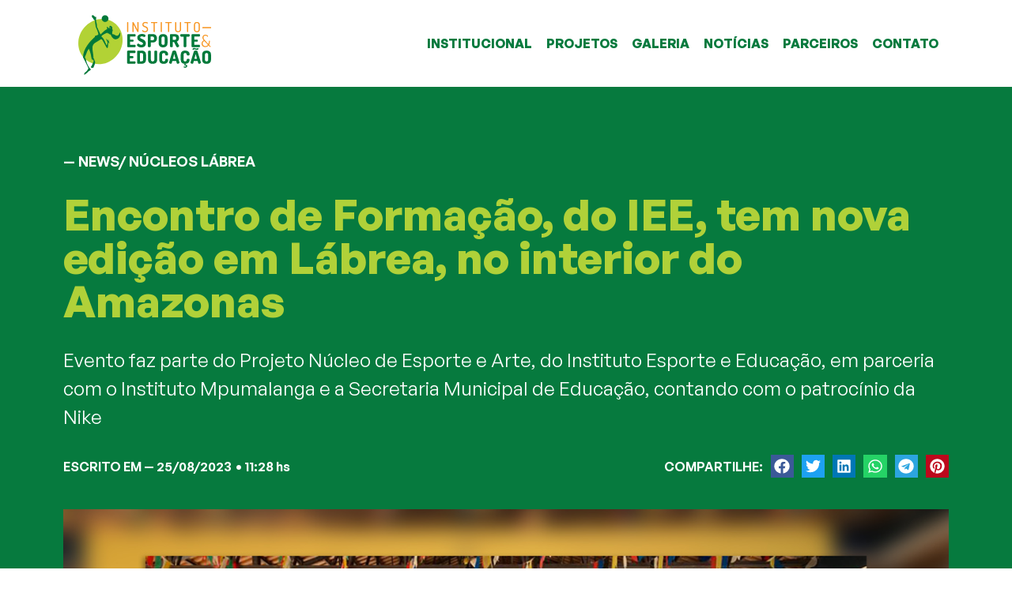

--- FILE ---
content_type: text/html; charset=UTF-8
request_url: https://esporteeducacao.org.br/encontro-de-formacao-do-iee-tem-nova-edicao-em-labrea-no-interior-do-amazonas/
body_size: 48311
content:
<!DOCTYPE html>
<html dir="ltr" lang="pt-BR" prefix="og: https://ogp.me/ns#">
<head><meta charset="UTF-8"><script>if(navigator.userAgent.match(/MSIE|Internet Explorer/i)||navigator.userAgent.match(/Trident\/7\..*?rv:11/i)){var href=document.location.href;if(!href.match(/[?&]nowprocket/)){if(href.indexOf("?")==-1){if(href.indexOf("#")==-1){document.location.href=href+"?nowprocket=1"}else{document.location.href=href.replace("#","?nowprocket=1#")}}else{if(href.indexOf("#")==-1){document.location.href=href+"&nowprocket=1"}else{document.location.href=href.replace("#","&nowprocket=1#")}}}}</script><script>(()=>{class RocketLazyLoadScripts{constructor(){this.v="2.0.4",this.userEvents=["keydown","keyup","mousedown","mouseup","mousemove","mouseover","mouseout","touchmove","touchstart","touchend","touchcancel","wheel","click","dblclick","input"],this.attributeEvents=["onblur","onclick","oncontextmenu","ondblclick","onfocus","onmousedown","onmouseenter","onmouseleave","onmousemove","onmouseout","onmouseover","onmouseup","onmousewheel","onscroll","onsubmit"]}async t(){this.i(),this.o(),/iP(ad|hone)/.test(navigator.userAgent)&&this.h(),this.u(),this.l(this),this.m(),this.k(this),this.p(this),this._(),await Promise.all([this.R(),this.L()]),this.lastBreath=Date.now(),this.S(this),this.P(),this.D(),this.O(),this.M(),await this.C(this.delayedScripts.normal),await this.C(this.delayedScripts.defer),await this.C(this.delayedScripts.async),await this.T(),await this.F(),await this.j(),await this.A(),window.dispatchEvent(new Event("rocket-allScriptsLoaded")),this.everythingLoaded=!0,this.lastTouchEnd&&await new Promise(t=>setTimeout(t,500-Date.now()+this.lastTouchEnd)),this.I(),this.H(),this.U(),this.W()}i(){this.CSPIssue=sessionStorage.getItem("rocketCSPIssue"),document.addEventListener("securitypolicyviolation",t=>{this.CSPIssue||"script-src-elem"!==t.violatedDirective||"data"!==t.blockedURI||(this.CSPIssue=!0,sessionStorage.setItem("rocketCSPIssue",!0))},{isRocket:!0})}o(){window.addEventListener("pageshow",t=>{this.persisted=t.persisted,this.realWindowLoadedFired=!0},{isRocket:!0}),window.addEventListener("pagehide",()=>{this.onFirstUserAction=null},{isRocket:!0})}h(){let t;function e(e){t=e}window.addEventListener("touchstart",e,{isRocket:!0}),window.addEventListener("touchend",function i(o){o.changedTouches[0]&&t.changedTouches[0]&&Math.abs(o.changedTouches[0].pageX-t.changedTouches[0].pageX)<10&&Math.abs(o.changedTouches[0].pageY-t.changedTouches[0].pageY)<10&&o.timeStamp-t.timeStamp<200&&(window.removeEventListener("touchstart",e,{isRocket:!0}),window.removeEventListener("touchend",i,{isRocket:!0}),"INPUT"===o.target.tagName&&"text"===o.target.type||(o.target.dispatchEvent(new TouchEvent("touchend",{target:o.target,bubbles:!0})),o.target.dispatchEvent(new MouseEvent("mouseover",{target:o.target,bubbles:!0})),o.target.dispatchEvent(new PointerEvent("click",{target:o.target,bubbles:!0,cancelable:!0,detail:1,clientX:o.changedTouches[0].clientX,clientY:o.changedTouches[0].clientY})),event.preventDefault()))},{isRocket:!0})}q(t){this.userActionTriggered||("mousemove"!==t.type||this.firstMousemoveIgnored?"keyup"===t.type||"mouseover"===t.type||"mouseout"===t.type||(this.userActionTriggered=!0,this.onFirstUserAction&&this.onFirstUserAction()):this.firstMousemoveIgnored=!0),"click"===t.type&&t.preventDefault(),t.stopPropagation(),t.stopImmediatePropagation(),"touchstart"===this.lastEvent&&"touchend"===t.type&&(this.lastTouchEnd=Date.now()),"click"===t.type&&(this.lastTouchEnd=0),this.lastEvent=t.type,t.composedPath&&t.composedPath()[0].getRootNode()instanceof ShadowRoot&&(t.rocketTarget=t.composedPath()[0]),this.savedUserEvents.push(t)}u(){this.savedUserEvents=[],this.userEventHandler=this.q.bind(this),this.userEvents.forEach(t=>window.addEventListener(t,this.userEventHandler,{passive:!1,isRocket:!0})),document.addEventListener("visibilitychange",this.userEventHandler,{isRocket:!0})}U(){this.userEvents.forEach(t=>window.removeEventListener(t,this.userEventHandler,{passive:!1,isRocket:!0})),document.removeEventListener("visibilitychange",this.userEventHandler,{isRocket:!0}),this.savedUserEvents.forEach(t=>{(t.rocketTarget||t.target).dispatchEvent(new window[t.constructor.name](t.type,t))})}m(){const t="return false",e=Array.from(this.attributeEvents,t=>"data-rocket-"+t),i="["+this.attributeEvents.join("],[")+"]",o="[data-rocket-"+this.attributeEvents.join("],[data-rocket-")+"]",s=(e,i,o)=>{o&&o!==t&&(e.setAttribute("data-rocket-"+i,o),e["rocket"+i]=new Function("event",o),e.setAttribute(i,t))};new MutationObserver(t=>{for(const n of t)"attributes"===n.type&&(n.attributeName.startsWith("data-rocket-")||this.everythingLoaded?n.attributeName.startsWith("data-rocket-")&&this.everythingLoaded&&this.N(n.target,n.attributeName.substring(12)):s(n.target,n.attributeName,n.target.getAttribute(n.attributeName))),"childList"===n.type&&n.addedNodes.forEach(t=>{if(t.nodeType===Node.ELEMENT_NODE)if(this.everythingLoaded)for(const i of[t,...t.querySelectorAll(o)])for(const t of i.getAttributeNames())e.includes(t)&&this.N(i,t.substring(12));else for(const e of[t,...t.querySelectorAll(i)])for(const t of e.getAttributeNames())this.attributeEvents.includes(t)&&s(e,t,e.getAttribute(t))})}).observe(document,{subtree:!0,childList:!0,attributeFilter:[...this.attributeEvents,...e]})}I(){this.attributeEvents.forEach(t=>{document.querySelectorAll("[data-rocket-"+t+"]").forEach(e=>{this.N(e,t)})})}N(t,e){const i=t.getAttribute("data-rocket-"+e);i&&(t.setAttribute(e,i),t.removeAttribute("data-rocket-"+e))}k(t){Object.defineProperty(HTMLElement.prototype,"onclick",{get(){return this.rocketonclick||null},set(e){this.rocketonclick=e,this.setAttribute(t.everythingLoaded?"onclick":"data-rocket-onclick","this.rocketonclick(event)")}})}S(t){function e(e,i){let o=e[i];e[i]=null,Object.defineProperty(e,i,{get:()=>o,set(s){t.everythingLoaded?o=s:e["rocket"+i]=o=s}})}e(document,"onreadystatechange"),e(window,"onload"),e(window,"onpageshow");try{Object.defineProperty(document,"readyState",{get:()=>t.rocketReadyState,set(e){t.rocketReadyState=e},configurable:!0}),document.readyState="loading"}catch(t){console.log("WPRocket DJE readyState conflict, bypassing")}}l(t){this.originalAddEventListener=EventTarget.prototype.addEventListener,this.originalRemoveEventListener=EventTarget.prototype.removeEventListener,this.savedEventListeners=[],EventTarget.prototype.addEventListener=function(e,i,o){o&&o.isRocket||!t.B(e,this)&&!t.userEvents.includes(e)||t.B(e,this)&&!t.userActionTriggered||e.startsWith("rocket-")||t.everythingLoaded?t.originalAddEventListener.call(this,e,i,o):(t.savedEventListeners.push({target:this,remove:!1,type:e,func:i,options:o}),"mouseenter"!==e&&"mouseleave"!==e||t.originalAddEventListener.call(this,e,t.savedUserEvents.push,o))},EventTarget.prototype.removeEventListener=function(e,i,o){o&&o.isRocket||!t.B(e,this)&&!t.userEvents.includes(e)||t.B(e,this)&&!t.userActionTriggered||e.startsWith("rocket-")||t.everythingLoaded?t.originalRemoveEventListener.call(this,e,i,o):t.savedEventListeners.push({target:this,remove:!0,type:e,func:i,options:o})}}J(t,e){this.savedEventListeners=this.savedEventListeners.filter(i=>{let o=i.type,s=i.target||window;return e!==o||t!==s||(this.B(o,s)&&(i.type="rocket-"+o),this.$(i),!1)})}H(){EventTarget.prototype.addEventListener=this.originalAddEventListener,EventTarget.prototype.removeEventListener=this.originalRemoveEventListener,this.savedEventListeners.forEach(t=>this.$(t))}$(t){t.remove?this.originalRemoveEventListener.call(t.target,t.type,t.func,t.options):this.originalAddEventListener.call(t.target,t.type,t.func,t.options)}p(t){let e;function i(e){return t.everythingLoaded?e:e.split(" ").map(t=>"load"===t||t.startsWith("load.")?"rocket-jquery-load":t).join(" ")}function o(o){function s(e){const s=o.fn[e];o.fn[e]=o.fn.init.prototype[e]=function(){return this[0]===window&&t.userActionTriggered&&("string"==typeof arguments[0]||arguments[0]instanceof String?arguments[0]=i(arguments[0]):"object"==typeof arguments[0]&&Object.keys(arguments[0]).forEach(t=>{const e=arguments[0][t];delete arguments[0][t],arguments[0][i(t)]=e})),s.apply(this,arguments),this}}if(o&&o.fn&&!t.allJQueries.includes(o)){const e={DOMContentLoaded:[],"rocket-DOMContentLoaded":[]};for(const t in e)document.addEventListener(t,()=>{e[t].forEach(t=>t())},{isRocket:!0});o.fn.ready=o.fn.init.prototype.ready=function(i){function s(){parseInt(o.fn.jquery)>2?setTimeout(()=>i.bind(document)(o)):i.bind(document)(o)}return"function"==typeof i&&(t.realDomReadyFired?!t.userActionTriggered||t.fauxDomReadyFired?s():e["rocket-DOMContentLoaded"].push(s):e.DOMContentLoaded.push(s)),o([])},s("on"),s("one"),s("off"),t.allJQueries.push(o)}e=o}t.allJQueries=[],o(window.jQuery),Object.defineProperty(window,"jQuery",{get:()=>e,set(t){o(t)}})}P(){const t=new Map;document.write=document.writeln=function(e){const i=document.currentScript,o=document.createRange(),s=i.parentElement;let n=t.get(i);void 0===n&&(n=i.nextSibling,t.set(i,n));const c=document.createDocumentFragment();o.setStart(c,0),c.appendChild(o.createContextualFragment(e)),s.insertBefore(c,n)}}async R(){return new Promise(t=>{this.userActionTriggered?t():this.onFirstUserAction=t})}async L(){return new Promise(t=>{document.addEventListener("DOMContentLoaded",()=>{this.realDomReadyFired=!0,t()},{isRocket:!0})})}async j(){return this.realWindowLoadedFired?Promise.resolve():new Promise(t=>{window.addEventListener("load",t,{isRocket:!0})})}M(){this.pendingScripts=[];this.scriptsMutationObserver=new MutationObserver(t=>{for(const e of t)e.addedNodes.forEach(t=>{"SCRIPT"!==t.tagName||t.noModule||t.isWPRocket||this.pendingScripts.push({script:t,promise:new Promise(e=>{const i=()=>{const i=this.pendingScripts.findIndex(e=>e.script===t);i>=0&&this.pendingScripts.splice(i,1),e()};t.addEventListener("load",i,{isRocket:!0}),t.addEventListener("error",i,{isRocket:!0}),setTimeout(i,1e3)})})})}),this.scriptsMutationObserver.observe(document,{childList:!0,subtree:!0})}async F(){await this.X(),this.pendingScripts.length?(await this.pendingScripts[0].promise,await this.F()):this.scriptsMutationObserver.disconnect()}D(){this.delayedScripts={normal:[],async:[],defer:[]},document.querySelectorAll("script[type$=rocketlazyloadscript]").forEach(t=>{t.hasAttribute("data-rocket-src")?t.hasAttribute("async")&&!1!==t.async?this.delayedScripts.async.push(t):t.hasAttribute("defer")&&!1!==t.defer||"module"===t.getAttribute("data-rocket-type")?this.delayedScripts.defer.push(t):this.delayedScripts.normal.push(t):this.delayedScripts.normal.push(t)})}async _(){await this.L();let t=[];document.querySelectorAll("script[type$=rocketlazyloadscript][data-rocket-src]").forEach(e=>{let i=e.getAttribute("data-rocket-src");if(i&&!i.startsWith("data:")){i.startsWith("//")&&(i=location.protocol+i);try{const o=new URL(i).origin;o!==location.origin&&t.push({src:o,crossOrigin:e.crossOrigin||"module"===e.getAttribute("data-rocket-type")})}catch(t){}}}),t=[...new Map(t.map(t=>[JSON.stringify(t),t])).values()],this.Y(t,"preconnect")}async G(t){if(await this.K(),!0!==t.noModule||!("noModule"in HTMLScriptElement.prototype))return new Promise(e=>{let i;function o(){(i||t).setAttribute("data-rocket-status","executed"),e()}try{if(navigator.userAgent.includes("Firefox/")||""===navigator.vendor||this.CSPIssue)i=document.createElement("script"),[...t.attributes].forEach(t=>{let e=t.nodeName;"type"!==e&&("data-rocket-type"===e&&(e="type"),"data-rocket-src"===e&&(e="src"),i.setAttribute(e,t.nodeValue))}),t.text&&(i.text=t.text),t.nonce&&(i.nonce=t.nonce),i.hasAttribute("src")?(i.addEventListener("load",o,{isRocket:!0}),i.addEventListener("error",()=>{i.setAttribute("data-rocket-status","failed-network"),e()},{isRocket:!0}),setTimeout(()=>{i.isConnected||e()},1)):(i.text=t.text,o()),i.isWPRocket=!0,t.parentNode.replaceChild(i,t);else{const i=t.getAttribute("data-rocket-type"),s=t.getAttribute("data-rocket-src");i?(t.type=i,t.removeAttribute("data-rocket-type")):t.removeAttribute("type"),t.addEventListener("load",o,{isRocket:!0}),t.addEventListener("error",i=>{this.CSPIssue&&i.target.src.startsWith("data:")?(console.log("WPRocket: CSP fallback activated"),t.removeAttribute("src"),this.G(t).then(e)):(t.setAttribute("data-rocket-status","failed-network"),e())},{isRocket:!0}),s?(t.fetchPriority="high",t.removeAttribute("data-rocket-src"),t.src=s):t.src="data:text/javascript;base64,"+window.btoa(unescape(encodeURIComponent(t.text)))}}catch(i){t.setAttribute("data-rocket-status","failed-transform"),e()}});t.setAttribute("data-rocket-status","skipped")}async C(t){const e=t.shift();return e?(e.isConnected&&await this.G(e),this.C(t)):Promise.resolve()}O(){this.Y([...this.delayedScripts.normal,...this.delayedScripts.defer,...this.delayedScripts.async],"preload")}Y(t,e){this.trash=this.trash||[];let i=!0;var o=document.createDocumentFragment();t.forEach(t=>{const s=t.getAttribute&&t.getAttribute("data-rocket-src")||t.src;if(s&&!s.startsWith("data:")){const n=document.createElement("link");n.href=s,n.rel=e,"preconnect"!==e&&(n.as="script",n.fetchPriority=i?"high":"low"),t.getAttribute&&"module"===t.getAttribute("data-rocket-type")&&(n.crossOrigin=!0),t.crossOrigin&&(n.crossOrigin=t.crossOrigin),t.integrity&&(n.integrity=t.integrity),t.nonce&&(n.nonce=t.nonce),o.appendChild(n),this.trash.push(n),i=!1}}),document.head.appendChild(o)}W(){this.trash.forEach(t=>t.remove())}async T(){try{document.readyState="interactive"}catch(t){}this.fauxDomReadyFired=!0;try{await this.K(),this.J(document,"readystatechange"),document.dispatchEvent(new Event("rocket-readystatechange")),await this.K(),document.rocketonreadystatechange&&document.rocketonreadystatechange(),await this.K(),this.J(document,"DOMContentLoaded"),document.dispatchEvent(new Event("rocket-DOMContentLoaded")),await this.K(),this.J(window,"DOMContentLoaded"),window.dispatchEvent(new Event("rocket-DOMContentLoaded"))}catch(t){console.error(t)}}async A(){try{document.readyState="complete"}catch(t){}try{await this.K(),this.J(document,"readystatechange"),document.dispatchEvent(new Event("rocket-readystatechange")),await this.K(),document.rocketonreadystatechange&&document.rocketonreadystatechange(),await this.K(),this.J(window,"load"),window.dispatchEvent(new Event("rocket-load")),await this.K(),window.rocketonload&&window.rocketonload(),await this.K(),this.allJQueries.forEach(t=>t(window).trigger("rocket-jquery-load")),await this.K(),this.J(window,"pageshow");const t=new Event("rocket-pageshow");t.persisted=this.persisted,window.dispatchEvent(t),await this.K(),window.rocketonpageshow&&window.rocketonpageshow({persisted:this.persisted})}catch(t){console.error(t)}}async K(){Date.now()-this.lastBreath>45&&(await this.X(),this.lastBreath=Date.now())}async X(){return document.hidden?new Promise(t=>setTimeout(t)):new Promise(t=>requestAnimationFrame(t))}B(t,e){return e===document&&"readystatechange"===t||(e===document&&"DOMContentLoaded"===t||(e===window&&"DOMContentLoaded"===t||(e===window&&"load"===t||e===window&&"pageshow"===t)))}static run(){(new RocketLazyLoadScripts).t()}}RocketLazyLoadScripts.run()})();</script>
	
		<title>Encontro de Formação, do IEE, tem nova edição em Lábrea, no interior do Amazonas - Instituto Esporte e Educação | IEE</title>

		<!-- All in One SEO 4.9.0 - aioseo.com -->
	<meta name="description" content="Evento faz parte do Projeto Núcleo de Esporte e Arte, do Instituto Esporte e Educação, em parceria com o Instituto Mpumalanga e a Secretaria Municipal de Educação, contando com o patrocínio da Nike" />
	<meta name="robots" content="max-image-preview:large" />
	<meta name="author" content="Esporte &amp; Educação"/>
	<link rel="canonical" href="https://esporteeducacao.org.br/encontro-de-formacao-do-iee-tem-nova-edicao-em-labrea-no-interior-do-amazonas/" />
	<meta name="generator" content="All in One SEO (AIOSEO) 4.9.0" />
		<meta property="og:locale" content="pt_BR" />
		<meta property="og:site_name" content="Instituto Esporte e Educação | IEE - Instituto Esporte e Educação (IEE) | Lema: &quot;Contribuir para a formação do cidadão crítico e participativo, por meio da educação física e esporte, favorecendo o desenvolvimento de comunidades de baixa renda.[1]&quot; Fundação	2001 (17 anos) Tipo	Organização não-governamental Estado legal	Ativo Propósito	Ensinar o esporte com a premissa de inclusão e participação de todos, independentemente dos potenciais e das limitações individuais. Ana Moser. «Instituto Esporte e Educação». Consultado em 18 de junho de 2015 Sede	Brasil São Paulo, Brasil Fundadora, Presidente.	Ana Moser Fundador(a)	Ana Moser Sítio oficial	https://esporteeducacao.org.br/ O Instituto Esporte e Educação é uma organização não-governamental brasileira fundada em março de 2001." />
		<meta property="og:type" content="article" />
		<meta property="og:title" content="Encontro de Formação, do IEE, tem nova edição em Lábrea, no interior do Amazonas - Instituto Esporte e Educação | IEE" />
		<meta property="og:description" content="Evento faz parte do Projeto Núcleo de Esporte e Arte, do Instituto Esporte e Educação, em parceria com o Instituto Mpumalanga e a Secretaria Municipal de Educação, contando com o patrocínio da Nike" />
		<meta property="og:url" content="https://esporteeducacao.org.br/encontro-de-formacao-do-iee-tem-nova-edicao-em-labrea-no-interior-do-amazonas/" />
		<meta property="og:image" content="https://esporteeducacao.org.br/wp-content/uploads/2023/08/montagem_labrea.jpg" />
		<meta property="og:image:secure_url" content="https://esporteeducacao.org.br/wp-content/uploads/2023/08/montagem_labrea.jpg" />
		<meta property="og:image:width" content="1200" />
		<meta property="og:image:height" content="675" />
		<meta property="article:published_time" content="2023-08-25T14:28:05+00:00" />
		<meta property="article:modified_time" content="2023-08-25T14:28:06+00:00" />
		<meta property="article:publisher" content="https://www.facebook.com/institutoesporteeducacao" />
		<meta name="twitter:card" content="summary_large_image" />
		<meta name="twitter:title" content="Encontro de Formação, do IEE, tem nova edição em Lábrea, no interior do Amazonas - Instituto Esporte e Educação | IEE" />
		<meta name="twitter:description" content="Evento faz parte do Projeto Núcleo de Esporte e Arte, do Instituto Esporte e Educação, em parceria com o Instituto Mpumalanga e a Secretaria Municipal de Educação, contando com o patrocínio da Nike" />
		<meta name="twitter:image" content="https://esporteeducacao.org.br/wp-content/uploads/2023/08/montagem_labrea.jpg" />
		<script type="application/ld+json" class="aioseo-schema">
			{"@context":"https:\/\/schema.org","@graph":[{"@type":"BlogPosting","@id":"https:\/\/esporteeducacao.org.br\/encontro-de-formacao-do-iee-tem-nova-edicao-em-labrea-no-interior-do-amazonas\/#blogposting","name":"Encontro de Forma\u00e7\u00e3o, do IEE, tem nova edi\u00e7\u00e3o em L\u00e1brea, no interior do Amazonas - Instituto Esporte e Educa\u00e7\u00e3o | IEE","headline":"Encontro de Forma\u00e7\u00e3o, do IEE, tem nova edi\u00e7\u00e3o em L\u00e1brea, no interior do Amazonas","author":{"@id":"https:\/\/esporteeducacao.org.br\/author\/esporteeducacao\/#author"},"publisher":{"@id":"https:\/\/esporteeducacao.org.br\/#organization"},"image":{"@type":"ImageObject","url":"https:\/\/esporteeducacao.org.br\/wp-content\/uploads\/2023\/08\/montagem_labrea.jpg","width":1200,"height":675},"datePublished":"2023-08-25T11:28:05-03:00","dateModified":"2023-08-25T11:28:06-03:00","inLanguage":"pt-BR","mainEntityOfPage":{"@id":"https:\/\/esporteeducacao.org.br\/encontro-de-formacao-do-iee-tem-nova-edicao-em-labrea-no-interior-do-amazonas\/#webpage"},"isPartOf":{"@id":"https:\/\/esporteeducacao.org.br\/encontro-de-formacao-do-iee-tem-nova-edicao-em-labrea-no-interior-do-amazonas\/#webpage"},"articleSection":"N\u00facleos L\u00e1brea"},{"@type":"BreadcrumbList","@id":"https:\/\/esporteeducacao.org.br\/encontro-de-formacao-do-iee-tem-nova-edicao-em-labrea-no-interior-do-amazonas\/#breadcrumblist","itemListElement":[{"@type":"ListItem","@id":"https:\/\/esporteeducacao.org.br#listItem","position":1,"name":"In\u00edcio","item":"https:\/\/esporteeducacao.org.br","nextItem":{"@type":"ListItem","@id":"https:\/\/esporteeducacao.org.br\/category\/news\/#listItem","name":"News"}},{"@type":"ListItem","@id":"https:\/\/esporteeducacao.org.br\/category\/news\/#listItem","position":2,"name":"News","item":"https:\/\/esporteeducacao.org.br\/category\/news\/","nextItem":{"@type":"ListItem","@id":"https:\/\/esporteeducacao.org.br\/category\/news\/nucleos-labrea\/#listItem","name":"N\u00facleos L\u00e1brea"},"previousItem":{"@type":"ListItem","@id":"https:\/\/esporteeducacao.org.br#listItem","name":"In\u00edcio"}},{"@type":"ListItem","@id":"https:\/\/esporteeducacao.org.br\/category\/news\/nucleos-labrea\/#listItem","position":3,"name":"N\u00facleos L\u00e1brea","item":"https:\/\/esporteeducacao.org.br\/category\/news\/nucleos-labrea\/","nextItem":{"@type":"ListItem","@id":"https:\/\/esporteeducacao.org.br\/encontro-de-formacao-do-iee-tem-nova-edicao-em-labrea-no-interior-do-amazonas\/#listItem","name":"Encontro de Forma\u00e7\u00e3o, do IEE, tem nova edi\u00e7\u00e3o em L\u00e1brea, no interior do Amazonas"},"previousItem":{"@type":"ListItem","@id":"https:\/\/esporteeducacao.org.br\/category\/news\/#listItem","name":"News"}},{"@type":"ListItem","@id":"https:\/\/esporteeducacao.org.br\/encontro-de-formacao-do-iee-tem-nova-edicao-em-labrea-no-interior-do-amazonas\/#listItem","position":4,"name":"Encontro de Forma\u00e7\u00e3o, do IEE, tem nova edi\u00e7\u00e3o em L\u00e1brea, no interior do Amazonas","previousItem":{"@type":"ListItem","@id":"https:\/\/esporteeducacao.org.br\/category\/news\/nucleos-labrea\/#listItem","name":"N\u00facleos L\u00e1brea"}}]},{"@type":"Organization","@id":"https:\/\/esporteeducacao.org.br\/#organization","name":"Instituto Esporte e Educa\u00e7\u00e3o | IEE","description":"Instituto Esporte e Educa\u00e7\u00e3o (IEE) | Lema: \"Contribuir para a forma\u00e7\u00e3o do cidad\u00e3o cr\u00edtico e participativo, por meio da educa\u00e7\u00e3o f\u00edsica e esporte, favorecendo o desenvolvimento de comunidades de baixa renda.[1]\" Funda\u00e7\u00e3o\t2001 (17 anos) Tipo\tOrganiza\u00e7\u00e3o n\u00e3o-governamental Estado legal\tAtivo Prop\u00f3sito\tEnsinar o esporte com a premissa de inclus\u00e3o e participa\u00e7\u00e3o de todos, independentemente dos potenciais e das limita\u00e7\u00f5es individuais. Ana Moser. \u00abInstituto Esporte e Educa\u00e7\u00e3o\u00bb. Consultado em 18 de junho de 2015 Sede\tBrasil S\u00e3o Paulo, Brasil Fundadora, Presidente.\tAna Moser Fundador(a)\tAna Moser S\u00edtio oficial\thttps:\/\/esporteeducacao.org.br\/ O Instituto Esporte e Educa\u00e7\u00e3o \u00e9 uma organiza\u00e7\u00e3o n\u00e3o-governamental brasileira fundada em mar\u00e7o de 2001.","url":"https:\/\/esporteeducacao.org.br\/","telephone":"+551155798695","logo":{"@type":"ImageObject","url":"https:\/\/esporteeducacao.org.br\/wp-content\/uploads\/2023\/02\/NewLogoIEE_color.svg","@id":"https:\/\/esporteeducacao.org.br\/encontro-de-formacao-do-iee-tem-nova-edicao-em-labrea-no-interior-do-amazonas\/#organizationLogo","width":708,"height":364},"image":{"@id":"https:\/\/esporteeducacao.org.br\/encontro-de-formacao-do-iee-tem-nova-edicao-em-labrea-no-interior-do-amazonas\/#organizationLogo"},"sameAs":["https:\/\/www.facebook.com\/institutoesporteeducacao","https:\/\/www.instagram.com\/instituto.esporteeducacao\/","https:\/\/www.youtube.com\/institutoesporteeeducacao","https:\/\/www.linkedin.com\/company\/institutoesporteeeducacao"]},{"@type":"Person","@id":"https:\/\/esporteeducacao.org.br\/author\/esporteeducacao\/#author","url":"https:\/\/esporteeducacao.org.br\/author\/esporteeducacao\/","name":"Esporte &amp; Educa\u00e7\u00e3o","image":{"@type":"ImageObject","@id":"https:\/\/esporteeducacao.org.br\/encontro-de-formacao-do-iee-tem-nova-edicao-em-labrea-no-interior-do-amazonas\/#authorImage","url":"https:\/\/secure.gravatar.com\/avatar\/2172498d4914b51e1d89a0f97957b035ac4938723a5cac208135d389b6972a6d?s=96&d=mm&r=g","width":96,"height":96,"caption":"Esporte &amp; Educa\u00e7\u00e3o"}},{"@type":"WebPage","@id":"https:\/\/esporteeducacao.org.br\/encontro-de-formacao-do-iee-tem-nova-edicao-em-labrea-no-interior-do-amazonas\/#webpage","url":"https:\/\/esporteeducacao.org.br\/encontro-de-formacao-do-iee-tem-nova-edicao-em-labrea-no-interior-do-amazonas\/","name":"Encontro de Forma\u00e7\u00e3o, do IEE, tem nova edi\u00e7\u00e3o em L\u00e1brea, no interior do Amazonas - Instituto Esporte e Educa\u00e7\u00e3o | IEE","description":"Evento faz parte do Projeto N\u00facleo de Esporte e Arte, do Instituto Esporte e Educa\u00e7\u00e3o, em parceria com o Instituto Mpumalanga e a Secretaria Municipal de Educa\u00e7\u00e3o, contando com o patroc\u00ednio da Nike","inLanguage":"pt-BR","isPartOf":{"@id":"https:\/\/esporteeducacao.org.br\/#website"},"breadcrumb":{"@id":"https:\/\/esporteeducacao.org.br\/encontro-de-formacao-do-iee-tem-nova-edicao-em-labrea-no-interior-do-amazonas\/#breadcrumblist"},"author":{"@id":"https:\/\/esporteeducacao.org.br\/author\/esporteeducacao\/#author"},"creator":{"@id":"https:\/\/esporteeducacao.org.br\/author\/esporteeducacao\/#author"},"image":{"@type":"ImageObject","url":"https:\/\/esporteeducacao.org.br\/wp-content\/uploads\/2023\/08\/montagem_labrea.jpg","@id":"https:\/\/esporteeducacao.org.br\/encontro-de-formacao-do-iee-tem-nova-edicao-em-labrea-no-interior-do-amazonas\/#mainImage","width":1200,"height":675},"primaryImageOfPage":{"@id":"https:\/\/esporteeducacao.org.br\/encontro-de-formacao-do-iee-tem-nova-edicao-em-labrea-no-interior-do-amazonas\/#mainImage"},"datePublished":"2023-08-25T11:28:05-03:00","dateModified":"2023-08-25T11:28:06-03:00"},{"@type":"WebSite","@id":"https:\/\/esporteeducacao.org.br\/#website","url":"https:\/\/esporteeducacao.org.br\/","name":"Instituto Esporte e Educa\u00e7\u00e3o | IEE | Por um esporte para todos!","description":"Instituto Esporte e Educa\u00e7\u00e3o (IEE) | Lema: \"Contribuir para a forma\u00e7\u00e3o do cidad\u00e3o cr\u00edtico e participativo, por meio da educa\u00e7\u00e3o f\u00edsica e esporte, favorecendo o desenvolvimento de comunidades de baixa renda.[1]\" Funda\u00e7\u00e3o\t2001 (17 anos) Tipo\tOrganiza\u00e7\u00e3o n\u00e3o-governamental Estado legal\tAtivo Prop\u00f3sito\tEnsinar o esporte com a premissa de inclus\u00e3o e participa\u00e7\u00e3o de todos, independentemente dos potenciais e das limita\u00e7\u00f5es individuais. Ana Moser. \u00abInstituto Esporte e Educa\u00e7\u00e3o\u00bb. Consultado em 18 de junho de 2015 Sede\tBrasil S\u00e3o Paulo, Brasil Fundadora, Presidente.\tAna Moser Fundador(a)\tAna Moser S\u00edtio oficial\thttps:\/\/esporteeducacao.org.br\/ O Instituto Esporte e Educa\u00e7\u00e3o \u00e9 uma organiza\u00e7\u00e3o n\u00e3o-governamental brasileira fundada em mar\u00e7o de 2001.","inLanguage":"pt-BR","publisher":{"@id":"https:\/\/esporteeducacao.org.br\/#organization"}}]}
		</script>
		<!-- All in One SEO -->

<link rel='dns-prefetch' href='//vlibras.gov.br' />
<link rel='dns-prefetch' href='//www.googletagmanager.com' />

<link rel="alternate" type="application/rss+xml" title="Feed para Instituto Esporte e Educação | IEE &raquo;" href="https://esporteeducacao.org.br/feed/" />
<link rel="alternate" type="application/rss+xml" title="Feed de comentários para Instituto Esporte e Educação | IEE &raquo;" href="https://esporteeducacao.org.br/comments/feed/" />
<link rel="alternate" title="oEmbed (JSON)" type="application/json+oembed" href="https://esporteeducacao.org.br/wp-json/oembed/1.0/embed?url=https%3A%2F%2Fesporteeducacao.org.br%2Fencontro-de-formacao-do-iee-tem-nova-edicao-em-labrea-no-interior-do-amazonas%2F" />
<link rel="alternate" title="oEmbed (XML)" type="text/xml+oembed" href="https://esporteeducacao.org.br/wp-json/oembed/1.0/embed?url=https%3A%2F%2Fesporteeducacao.org.br%2Fencontro-de-formacao-do-iee-tem-nova-edicao-em-labrea-no-interior-do-amazonas%2F&#038;format=xml" />
<style id='wp-img-auto-sizes-contain-inline-css'>
img:is([sizes=auto i],[sizes^="auto," i]){contain-intrinsic-size:3000px 1500px}
/*# sourceURL=wp-img-auto-sizes-contain-inline-css */
</style>
<link data-minify="1" rel='stylesheet' id='hello-elementor-theme-style-css' href='https://esporteeducacao.org.br/wp-content/cache/min/1/wp-content/themes/hello-elementor/assets/css/theme.css?ver=1763261701' media='all' />
<link rel='stylesheet' id='elementor-frontend-css' href='https://esporteeducacao.org.br/wp-content/plugins/elementor/assets/css/frontend.min.css?ver=3.24.5' media='all' />
<link rel='stylesheet' id='eael-general-css' href='https://esporteeducacao.org.br/wp-content/plugins/essential-addons-for-elementor-lite/assets/front-end/css/view/general.min.css?ver=6.4.0' media='all' />
<link data-minify="1" rel='stylesheet' id='eael-72070-css' href='https://esporteeducacao.org.br/wp-content/cache/min/1/wp-content/uploads/essential-addons-elementor/eael-72070.css?ver=1763261701' media='all' />
<link data-minify="1" rel='stylesheet' id='eael-72082-css' href='https://esporteeducacao.org.br/wp-content/cache/min/1/wp-content/uploads/essential-addons-elementor/eael-72082.css?ver=1763261701' media='all' />
<style id='wp-emoji-styles-inline-css'>

	img.wp-smiley, img.emoji {
		display: inline !important;
		border: none !important;
		box-shadow: none !important;
		height: 1em !important;
		width: 1em !important;
		margin: 0 0.07em !important;
		vertical-align: -0.1em !important;
		background: none !important;
		padding: 0 !important;
	}
/*# sourceURL=wp-emoji-styles-inline-css */
</style>
<link rel='stylesheet' id='wp-block-library-css' href='https://esporteeducacao.org.br/wp-includes/css/dist/block-library/style.min.css?ver=43e1d1ba9e508601fb7e176bd51128fd' media='all' />
<style id='wp-block-paragraph-inline-css'>
.is-small-text{font-size:.875em}.is-regular-text{font-size:1em}.is-large-text{font-size:2.25em}.is-larger-text{font-size:3em}.has-drop-cap:not(:focus):first-letter{float:left;font-size:8.4em;font-style:normal;font-weight:100;line-height:.68;margin:.05em .1em 0 0;text-transform:uppercase}body.rtl .has-drop-cap:not(:focus):first-letter{float:none;margin-left:.1em}p.has-drop-cap.has-background{overflow:hidden}:root :where(p.has-background){padding:1.25em 2.375em}:where(p.has-text-color:not(.has-link-color)) a{color:inherit}p.has-text-align-left[style*="writing-mode:vertical-lr"],p.has-text-align-right[style*="writing-mode:vertical-rl"]{rotate:180deg}
/*# sourceURL=https://esporteeducacao.org.br/wp-includes/blocks/paragraph/style.min.css */
</style>
<style id='global-styles-inline-css'>
:root{--wp--preset--aspect-ratio--square: 1;--wp--preset--aspect-ratio--4-3: 4/3;--wp--preset--aspect-ratio--3-4: 3/4;--wp--preset--aspect-ratio--3-2: 3/2;--wp--preset--aspect-ratio--2-3: 2/3;--wp--preset--aspect-ratio--16-9: 16/9;--wp--preset--aspect-ratio--9-16: 9/16;--wp--preset--color--black: #000000;--wp--preset--color--cyan-bluish-gray: #abb8c3;--wp--preset--color--white: #ffffff;--wp--preset--color--pale-pink: #f78da7;--wp--preset--color--vivid-red: #cf2e2e;--wp--preset--color--luminous-vivid-orange: #ff6900;--wp--preset--color--luminous-vivid-amber: #fcb900;--wp--preset--color--light-green-cyan: #7bdcb5;--wp--preset--color--vivid-green-cyan: #00d084;--wp--preset--color--pale-cyan-blue: #8ed1fc;--wp--preset--color--vivid-cyan-blue: #0693e3;--wp--preset--color--vivid-purple: #9b51e0;--wp--preset--gradient--vivid-cyan-blue-to-vivid-purple: linear-gradient(135deg,rgb(6,147,227) 0%,rgb(155,81,224) 100%);--wp--preset--gradient--light-green-cyan-to-vivid-green-cyan: linear-gradient(135deg,rgb(122,220,180) 0%,rgb(0,208,130) 100%);--wp--preset--gradient--luminous-vivid-amber-to-luminous-vivid-orange: linear-gradient(135deg,rgb(252,185,0) 0%,rgb(255,105,0) 100%);--wp--preset--gradient--luminous-vivid-orange-to-vivid-red: linear-gradient(135deg,rgb(255,105,0) 0%,rgb(207,46,46) 100%);--wp--preset--gradient--very-light-gray-to-cyan-bluish-gray: linear-gradient(135deg,rgb(238,238,238) 0%,rgb(169,184,195) 100%);--wp--preset--gradient--cool-to-warm-spectrum: linear-gradient(135deg,rgb(74,234,220) 0%,rgb(151,120,209) 20%,rgb(207,42,186) 40%,rgb(238,44,130) 60%,rgb(251,105,98) 80%,rgb(254,248,76) 100%);--wp--preset--gradient--blush-light-purple: linear-gradient(135deg,rgb(255,206,236) 0%,rgb(152,150,240) 100%);--wp--preset--gradient--blush-bordeaux: linear-gradient(135deg,rgb(254,205,165) 0%,rgb(254,45,45) 50%,rgb(107,0,62) 100%);--wp--preset--gradient--luminous-dusk: linear-gradient(135deg,rgb(255,203,112) 0%,rgb(199,81,192) 50%,rgb(65,88,208) 100%);--wp--preset--gradient--pale-ocean: linear-gradient(135deg,rgb(255,245,203) 0%,rgb(182,227,212) 50%,rgb(51,167,181) 100%);--wp--preset--gradient--electric-grass: linear-gradient(135deg,rgb(202,248,128) 0%,rgb(113,206,126) 100%);--wp--preset--gradient--midnight: linear-gradient(135deg,rgb(2,3,129) 0%,rgb(40,116,252) 100%);--wp--preset--font-size--small: 13px;--wp--preset--font-size--medium: 20px;--wp--preset--font-size--large: 36px;--wp--preset--font-size--x-large: 42px;--wp--preset--spacing--20: 0.44rem;--wp--preset--spacing--30: 0.67rem;--wp--preset--spacing--40: 1rem;--wp--preset--spacing--50: 1.5rem;--wp--preset--spacing--60: 2.25rem;--wp--preset--spacing--70: 3.38rem;--wp--preset--spacing--80: 5.06rem;--wp--preset--shadow--natural: 6px 6px 9px rgba(0, 0, 0, 0.2);--wp--preset--shadow--deep: 12px 12px 50px rgba(0, 0, 0, 0.4);--wp--preset--shadow--sharp: 6px 6px 0px rgba(0, 0, 0, 0.2);--wp--preset--shadow--outlined: 6px 6px 0px -3px rgb(255, 255, 255), 6px 6px rgb(0, 0, 0);--wp--preset--shadow--crisp: 6px 6px 0px rgb(0, 0, 0);}:root { --wp--style--global--content-size: 800px;--wp--style--global--wide-size: 1200px; }:where(body) { margin: 0; }.wp-site-blocks > .alignleft { float: left; margin-right: 2em; }.wp-site-blocks > .alignright { float: right; margin-left: 2em; }.wp-site-blocks > .aligncenter { justify-content: center; margin-left: auto; margin-right: auto; }:where(.wp-site-blocks) > * { margin-block-start: 24px; margin-block-end: 0; }:where(.wp-site-blocks) > :first-child { margin-block-start: 0; }:where(.wp-site-blocks) > :last-child { margin-block-end: 0; }:root { --wp--style--block-gap: 24px; }:root :where(.is-layout-flow) > :first-child{margin-block-start: 0;}:root :where(.is-layout-flow) > :last-child{margin-block-end: 0;}:root :where(.is-layout-flow) > *{margin-block-start: 24px;margin-block-end: 0;}:root :where(.is-layout-constrained) > :first-child{margin-block-start: 0;}:root :where(.is-layout-constrained) > :last-child{margin-block-end: 0;}:root :where(.is-layout-constrained) > *{margin-block-start: 24px;margin-block-end: 0;}:root :where(.is-layout-flex){gap: 24px;}:root :where(.is-layout-grid){gap: 24px;}.is-layout-flow > .alignleft{float: left;margin-inline-start: 0;margin-inline-end: 2em;}.is-layout-flow > .alignright{float: right;margin-inline-start: 2em;margin-inline-end: 0;}.is-layout-flow > .aligncenter{margin-left: auto !important;margin-right: auto !important;}.is-layout-constrained > .alignleft{float: left;margin-inline-start: 0;margin-inline-end: 2em;}.is-layout-constrained > .alignright{float: right;margin-inline-start: 2em;margin-inline-end: 0;}.is-layout-constrained > .aligncenter{margin-left: auto !important;margin-right: auto !important;}.is-layout-constrained > :where(:not(.alignleft):not(.alignright):not(.alignfull)){max-width: var(--wp--style--global--content-size);margin-left: auto !important;margin-right: auto !important;}.is-layout-constrained > .alignwide{max-width: var(--wp--style--global--wide-size);}body .is-layout-flex{display: flex;}.is-layout-flex{flex-wrap: wrap;align-items: center;}.is-layout-flex > :is(*, div){margin: 0;}body .is-layout-grid{display: grid;}.is-layout-grid > :is(*, div){margin: 0;}body{padding-top: 0px;padding-right: 0px;padding-bottom: 0px;padding-left: 0px;}a:where(:not(.wp-element-button)){text-decoration: underline;}:root :where(.wp-element-button, .wp-block-button__link){background-color: #32373c;border-width: 0;color: #fff;font-family: inherit;font-size: inherit;font-style: inherit;font-weight: inherit;letter-spacing: inherit;line-height: inherit;padding-top: calc(0.667em + 2px);padding-right: calc(1.333em + 2px);padding-bottom: calc(0.667em + 2px);padding-left: calc(1.333em + 2px);text-decoration: none;text-transform: inherit;}.has-black-color{color: var(--wp--preset--color--black) !important;}.has-cyan-bluish-gray-color{color: var(--wp--preset--color--cyan-bluish-gray) !important;}.has-white-color{color: var(--wp--preset--color--white) !important;}.has-pale-pink-color{color: var(--wp--preset--color--pale-pink) !important;}.has-vivid-red-color{color: var(--wp--preset--color--vivid-red) !important;}.has-luminous-vivid-orange-color{color: var(--wp--preset--color--luminous-vivid-orange) !important;}.has-luminous-vivid-amber-color{color: var(--wp--preset--color--luminous-vivid-amber) !important;}.has-light-green-cyan-color{color: var(--wp--preset--color--light-green-cyan) !important;}.has-vivid-green-cyan-color{color: var(--wp--preset--color--vivid-green-cyan) !important;}.has-pale-cyan-blue-color{color: var(--wp--preset--color--pale-cyan-blue) !important;}.has-vivid-cyan-blue-color{color: var(--wp--preset--color--vivid-cyan-blue) !important;}.has-vivid-purple-color{color: var(--wp--preset--color--vivid-purple) !important;}.has-black-background-color{background-color: var(--wp--preset--color--black) !important;}.has-cyan-bluish-gray-background-color{background-color: var(--wp--preset--color--cyan-bluish-gray) !important;}.has-white-background-color{background-color: var(--wp--preset--color--white) !important;}.has-pale-pink-background-color{background-color: var(--wp--preset--color--pale-pink) !important;}.has-vivid-red-background-color{background-color: var(--wp--preset--color--vivid-red) !important;}.has-luminous-vivid-orange-background-color{background-color: var(--wp--preset--color--luminous-vivid-orange) !important;}.has-luminous-vivid-amber-background-color{background-color: var(--wp--preset--color--luminous-vivid-amber) !important;}.has-light-green-cyan-background-color{background-color: var(--wp--preset--color--light-green-cyan) !important;}.has-vivid-green-cyan-background-color{background-color: var(--wp--preset--color--vivid-green-cyan) !important;}.has-pale-cyan-blue-background-color{background-color: var(--wp--preset--color--pale-cyan-blue) !important;}.has-vivid-cyan-blue-background-color{background-color: var(--wp--preset--color--vivid-cyan-blue) !important;}.has-vivid-purple-background-color{background-color: var(--wp--preset--color--vivid-purple) !important;}.has-black-border-color{border-color: var(--wp--preset--color--black) !important;}.has-cyan-bluish-gray-border-color{border-color: var(--wp--preset--color--cyan-bluish-gray) !important;}.has-white-border-color{border-color: var(--wp--preset--color--white) !important;}.has-pale-pink-border-color{border-color: var(--wp--preset--color--pale-pink) !important;}.has-vivid-red-border-color{border-color: var(--wp--preset--color--vivid-red) !important;}.has-luminous-vivid-orange-border-color{border-color: var(--wp--preset--color--luminous-vivid-orange) !important;}.has-luminous-vivid-amber-border-color{border-color: var(--wp--preset--color--luminous-vivid-amber) !important;}.has-light-green-cyan-border-color{border-color: var(--wp--preset--color--light-green-cyan) !important;}.has-vivid-green-cyan-border-color{border-color: var(--wp--preset--color--vivid-green-cyan) !important;}.has-pale-cyan-blue-border-color{border-color: var(--wp--preset--color--pale-cyan-blue) !important;}.has-vivid-cyan-blue-border-color{border-color: var(--wp--preset--color--vivid-cyan-blue) !important;}.has-vivid-purple-border-color{border-color: var(--wp--preset--color--vivid-purple) !important;}.has-vivid-cyan-blue-to-vivid-purple-gradient-background{background: var(--wp--preset--gradient--vivid-cyan-blue-to-vivid-purple) !important;}.has-light-green-cyan-to-vivid-green-cyan-gradient-background{background: var(--wp--preset--gradient--light-green-cyan-to-vivid-green-cyan) !important;}.has-luminous-vivid-amber-to-luminous-vivid-orange-gradient-background{background: var(--wp--preset--gradient--luminous-vivid-amber-to-luminous-vivid-orange) !important;}.has-luminous-vivid-orange-to-vivid-red-gradient-background{background: var(--wp--preset--gradient--luminous-vivid-orange-to-vivid-red) !important;}.has-very-light-gray-to-cyan-bluish-gray-gradient-background{background: var(--wp--preset--gradient--very-light-gray-to-cyan-bluish-gray) !important;}.has-cool-to-warm-spectrum-gradient-background{background: var(--wp--preset--gradient--cool-to-warm-spectrum) !important;}.has-blush-light-purple-gradient-background{background: var(--wp--preset--gradient--blush-light-purple) !important;}.has-blush-bordeaux-gradient-background{background: var(--wp--preset--gradient--blush-bordeaux) !important;}.has-luminous-dusk-gradient-background{background: var(--wp--preset--gradient--luminous-dusk) !important;}.has-pale-ocean-gradient-background{background: var(--wp--preset--gradient--pale-ocean) !important;}.has-electric-grass-gradient-background{background: var(--wp--preset--gradient--electric-grass) !important;}.has-midnight-gradient-background{background: var(--wp--preset--gradient--midnight) !important;}.has-small-font-size{font-size: var(--wp--preset--font-size--small) !important;}.has-medium-font-size{font-size: var(--wp--preset--font-size--medium) !important;}.has-large-font-size{font-size: var(--wp--preset--font-size--large) !important;}.has-x-large-font-size{font-size: var(--wp--preset--font-size--x-large) !important;}
/*# sourceURL=global-styles-inline-css */
</style>

<link data-minify="1" rel='stylesheet' id='jet-engine-frontend-css' href='https://esporteeducacao.org.br/wp-content/cache/min/1/wp-content/plugins/jet-engine/assets/css/frontend.css?ver=1763261701' media='all' />
<link data-minify="1" rel='stylesheet' id='dashicons-css' href='https://esporteeducacao.org.br/wp-content/cache/min/1/wp-includes/css/dashicons.min.css?ver=1763261701' media='all' />
<link rel='stylesheet' id='admin-bar-css' href='https://esporteeducacao.org.br/wp-includes/css/admin-bar.min.css?ver=43e1d1ba9e508601fb7e176bd51128fd' media='all' />
<style id='admin-bar-inline-css'>

    /* Hide CanvasJS credits for P404 charts specifically */
    #p404RedirectChart .canvasjs-chart-credit {
        display: none !important;
    }
    
    #p404RedirectChart canvas {
        border-radius: 6px;
    }

    .p404-redirect-adminbar-weekly-title {
        font-weight: bold;
        font-size: 14px;
        color: #fff;
        margin-bottom: 6px;
    }

    #wpadminbar #wp-admin-bar-p404_free_top_button .ab-icon:before {
        content: "\f103";
        color: #dc3545;
        top: 3px;
    }
    
    #wp-admin-bar-p404_free_top_button .ab-item {
        min-width: 80px !important;
        padding: 0px !important;
    }
    
    /* Ensure proper positioning and z-index for P404 dropdown */
    .p404-redirect-adminbar-dropdown-wrap { 
        min-width: 0; 
        padding: 0;
        position: static !important;
    }
    
    #wpadminbar #wp-admin-bar-p404_free_top_button_dropdown {
        position: static !important;
    }
    
    #wpadminbar #wp-admin-bar-p404_free_top_button_dropdown .ab-item {
        padding: 0 !important;
        margin: 0 !important;
    }
    
    .p404-redirect-dropdown-container {
        min-width: 340px;
        padding: 18px 18px 12px 18px;
        background: #23282d !important;
        color: #fff;
        border-radius: 12px;
        box-shadow: 0 8px 32px rgba(0,0,0,0.25);
        margin-top: 10px;
        position: relative !important;
        z-index: 999999 !important;
        display: block !important;
        border: 1px solid #444;
    }
    
    /* Ensure P404 dropdown appears on hover */
    #wpadminbar #wp-admin-bar-p404_free_top_button .p404-redirect-dropdown-container { 
        display: none !important;
    }
    
    #wpadminbar #wp-admin-bar-p404_free_top_button:hover .p404-redirect-dropdown-container { 
        display: block !important;
    }
    
    #wpadminbar #wp-admin-bar-p404_free_top_button:hover #wp-admin-bar-p404_free_top_button_dropdown .p404-redirect-dropdown-container {
        display: block !important;
    }
    
    .p404-redirect-card {
        background: #2c3338;
        border-radius: 8px;
        padding: 18px 18px 12px 18px;
        box-shadow: 0 2px 8px rgba(0,0,0,0.07);
        display: flex;
        flex-direction: column;
        align-items: flex-start;
        border: 1px solid #444;
    }
    
    .p404-redirect-btn {
        display: inline-block;
        background: #dc3545;
        color: #fff !important;
        font-weight: bold;
        padding: 5px 22px;
        border-radius: 8px;
        text-decoration: none;
        font-size: 17px;
        transition: background 0.2s, box-shadow 0.2s;
        margin-top: 8px;
        box-shadow: 0 2px 8px rgba(220,53,69,0.15);
        text-align: center;
        line-height: 1.6;
    }
    
    .p404-redirect-btn:hover {
        background: #c82333;
        color: #fff !important;
        box-shadow: 0 4px 16px rgba(220,53,69,0.25);
    }
    
    /* Prevent conflicts with other admin bar dropdowns */
    #wpadminbar .ab-top-menu > li:hover > .ab-item,
    #wpadminbar .ab-top-menu > li.hover > .ab-item {
        z-index: auto;
    }
    
    #wpadminbar #wp-admin-bar-p404_free_top_button:hover > .ab-item {
        z-index: 999998 !important;
    }
    
/*# sourceURL=admin-bar-inline-css */
</style>
<link data-minify="1" rel='stylesheet' id='hello-elementor-css' href='https://esporteeducacao.org.br/wp-content/cache/min/1/wp-content/themes/hello-elementor/assets/css/reset.css?ver=1763261701' media='all' />
<link data-minify="1" rel='stylesheet' id='hello-elementor-header-footer-css' href='https://esporteeducacao.org.br/wp-content/cache/min/1/wp-content/themes/hello-elementor/assets/css/header-footer.css?ver=1763261701' media='all' />
<link rel='stylesheet' id='elementor-post-5-css' href='https://esporteeducacao.org.br/wp-content/uploads/elementor/css/post-5.css?ver=1763261617' media='all' />
<link rel='stylesheet' id='mediaelement-css' href='https://esporteeducacao.org.br/wp-includes/js/mediaelement/mediaelementplayer-legacy.min.css?ver=4.2.17' media='all' />
<link rel='stylesheet' id='photoswipe-css' href='https://esporteeducacao.org.br/wp-content/plugins/jet-woo-product-gallery/assets/lib/photoswipe/css/photoswipe.min.css?ver=2.1.16' media='all' />
<link rel='stylesheet' id='photoswipe-default-skin-css' href='https://esporteeducacao.org.br/wp-content/plugins/jet-woo-product-gallery/assets/lib/photoswipe/css/default-skin/default-skin.min.css?ver=2.1.16' media='all' />
<link data-minify="1" rel='stylesheet' id='jet-woo-product-gallery-css' href='https://esporteeducacao.org.br/wp-content/cache/min/1/wp-content/plugins/jet-woo-product-gallery/assets/css/jet-woo-product-gallery.css?ver=1763261701' media='all' />
<link data-minify="1" rel='stylesheet' id='swiper-css' href='https://esporteeducacao.org.br/wp-content/cache/min/1/wp-content/plugins/elementor/assets/lib/swiper/v8/css/swiper.min.css?ver=1763261701' media='all' />
<link rel='stylesheet' id='e-swiper-css' href='https://esporteeducacao.org.br/wp-content/plugins/elementor/assets/css/conditionals/e-swiper.min.css?ver=3.24.5' media='all' />
<link rel='stylesheet' id='elementor-pro-css' href='https://esporteeducacao.org.br/wp-content/plugins/elementor-pro/assets/css/frontend.min.css?ver=3.18.3' media='all' />
<link data-minify="1" rel='stylesheet' id='deensimc-marquee-common-styles-css' href='https://esporteeducacao.org.br/wp-content/cache/min/1/wp-content/plugins/marquee-addons-for-elementor/assets/css/common-styles.css?ver=1763261701' media='' />
<link rel='stylesheet' id='elementor-global-css' href='https://esporteeducacao.org.br/wp-content/uploads/elementor/css/global.css?ver=1763255460' media='all' />
<link rel='stylesheet' id='elementor-post-72070-css' href='https://esporteeducacao.org.br/wp-content/uploads/elementor/css/post-72070.css?ver=1763261617' media='all' />
<link rel='stylesheet' id='elementor-post-72082-css' href='https://esporteeducacao.org.br/wp-content/uploads/elementor/css/post-72082.css?ver=1763261617' media='all' />
<link rel='stylesheet' id='elementor-post-65859-css' href='https://esporteeducacao.org.br/wp-content/uploads/elementor/css/post-65859.css?ver=1763261622' media='all' />
<script type="rocketlazyloadscript" data-rocket-src="https://esporteeducacao.org.br/wp-includes/js/jquery/jquery.min.js?ver=3.7.1" id="jquery-core-js" data-rocket-defer defer></script>
<script type="rocketlazyloadscript" data-rocket-src="https://esporteeducacao.org.br/wp-includes/js/jquery/jquery-migrate.min.js?ver=3.4.1" id="jquery-migrate-js" data-rocket-defer defer></script>
<script id="cookie-law-info-js-extra">
var _ckyConfig = {"_ipData":[],"_assetsURL":"https://esporteeducacao.org.br/wp-content/plugins/cookie-law-info/lite/frontend/images/","_publicURL":"https://esporteeducacao.org.br","_expiry":"365","_categories":[{"name":"Necess\u00e1rio","slug":"necessary","isNecessary":true,"ccpaDoNotSell":true,"cookies":[],"active":true,"defaultConsent":{"gdpr":true,"ccpa":true}},{"name":"Funcional","slug":"functional","isNecessary":false,"ccpaDoNotSell":true,"cookies":[],"active":true,"defaultConsent":{"gdpr":false,"ccpa":false}},{"name":"Anal\u00edticos","slug":"analytics","isNecessary":false,"ccpaDoNotSell":true,"cookies":[],"active":true,"defaultConsent":{"gdpr":false,"ccpa":false}},{"name":"Desempenho","slug":"performance","isNecessary":false,"ccpaDoNotSell":true,"cookies":[],"active":true,"defaultConsent":{"gdpr":false,"ccpa":false}},{"name":"An\u00fancio","slug":"advertisement","isNecessary":false,"ccpaDoNotSell":true,"cookies":[],"active":true,"defaultConsent":{"gdpr":false,"ccpa":false}}],"_activeLaw":"gdpr","_rootDomain":"","_block":"1","_showBanner":"1","_bannerConfig":{"settings":{"type":"box","preferenceCenterType":"popup","position":"bottom-left","applicableLaw":"gdpr"},"behaviours":{"reloadBannerOnAccept":false,"loadAnalyticsByDefault":false,"animations":{"onLoad":"animate","onHide":"sticky"}},"config":{"revisitConsent":{"status":true,"tag":"revisit-consent","position":"bottom-left","meta":{"url":"#"},"styles":{"background-color":"#05522A"},"elements":{"title":{"type":"text","tag":"revisit-consent-title","status":true,"styles":{"color":"#0056a7"}}}},"preferenceCenter":{"toggle":{"status":true,"tag":"detail-category-toggle","type":"toggle","states":{"active":{"styles":{"background-color":"#1863DC"}},"inactive":{"styles":{"background-color":"#D0D5D2"}}}}},"categoryPreview":{"status":false,"toggle":{"status":true,"tag":"detail-category-preview-toggle","type":"toggle","states":{"active":{"styles":{"background-color":"#1863DC"}},"inactive":{"styles":{"background-color":"#D0D5D2"}}}}},"videoPlaceholder":{"status":true,"styles":{"background-color":"#000000","border-color":"#000000","color":"#ffffff"}},"readMore":{"status":true,"tag":"readmore-button","type":"link","meta":{"noFollow":true,"newTab":true},"styles":{"color":"#067A3E","background-color":"transparent","border-color":"transparent"}},"showMore":{"status":true,"tag":"show-desc-button","type":"button","styles":{"color":"#1863DC"}},"showLess":{"status":true,"tag":"hide-desc-button","type":"button","styles":{"color":"#1863DC"}},"alwaysActive":{"status":true,"tag":"always-active","styles":{"color":"#008000"}},"manualLinks":{"status":true,"tag":"manual-links","type":"link","styles":{"color":"#1863DC"}},"auditTable":{"status":true},"optOption":{"status":true,"toggle":{"status":true,"tag":"optout-option-toggle","type":"toggle","states":{"active":{"styles":{"background-color":"#1863dc"}},"inactive":{"styles":{"background-color":"#FFFFFF"}}}}}}},"_version":"3.3.6","_logConsent":"1","_tags":[{"tag":"accept-button","styles":{"color":"#FFFFFF","background-color":"#067A3E","border-color":"#067A3E"}},{"tag":"reject-button","styles":{"color":"#067A3E","background-color":"transparent","border-color":"#067A3E"}},{"tag":"settings-button","styles":{"color":"#067A3E","background-color":"transparent","border-color":"#067A3E"}},{"tag":"readmore-button","styles":{"color":"#067A3E","background-color":"transparent","border-color":"transparent"}},{"tag":"donotsell-button","styles":{"color":"#1863DC","background-color":"transparent","border-color":"transparent"}},{"tag":"show-desc-button","styles":{"color":"#1863DC"}},{"tag":"hide-desc-button","styles":{"color":"#1863DC"}},{"tag":"cky-always-active","styles":[]},{"tag":"cky-link","styles":[]},{"tag":"accept-button","styles":{"color":"#FFFFFF","background-color":"#067A3E","border-color":"#067A3E"}},{"tag":"revisit-consent","styles":{"background-color":"#05522A"}}],"_shortCodes":[{"key":"cky_readmore","content":"\u003Ca href=\"/politica-de-privacidade\" class=\"cky-policy\" aria-label=\"Pol\u00edtica de Privacidade\" target=\"_blank\" rel=\"noopener\" data-cky-tag=\"readmore-button\"\u003EPol\u00edtica de Privacidade\u003C/a\u003E","tag":"readmore-button","status":true,"attributes":{"rel":"nofollow","target":"_blank"}},{"key":"cky_show_desc","content":"\u003Cbutton class=\"cky-show-desc-btn\" data-cky-tag=\"show-desc-button\" aria-label=\"Mostrar mais\"\u003EMostrar mais\u003C/button\u003E","tag":"show-desc-button","status":true,"attributes":[]},{"key":"cky_hide_desc","content":"\u003Cbutton class=\"cky-show-desc-btn\" data-cky-tag=\"hide-desc-button\" aria-label=\"Mostrar menos\"\u003EMostrar menos\u003C/button\u003E","tag":"hide-desc-button","status":true,"attributes":[]},{"key":"cky_optout_show_desc","content":"[cky_optout_show_desc]","tag":"optout-show-desc-button","status":true,"attributes":[]},{"key":"cky_optout_hide_desc","content":"[cky_optout_hide_desc]","tag":"optout-hide-desc-button","status":true,"attributes":[]},{"key":"cky_category_toggle_label","content":"[cky_{{status}}_category_label] [cky_preference_{{category_slug}}_title]","tag":"","status":true,"attributes":[]},{"key":"cky_enable_category_label","content":"Habilitar","tag":"","status":true,"attributes":[]},{"key":"cky_disable_category_label","content":"Desabilitar","tag":"","status":true,"attributes":[]},{"key":"cky_video_placeholder","content":"\u003Cdiv class=\"video-placeholder-normal\" data-cky-tag=\"video-placeholder\" id=\"[UNIQUEID]\"\u003E\u003Cp class=\"video-placeholder-text-normal\" data-cky-tag=\"placeholder-title\"\u003EPor favor, aceite o consentimento do cookie\u003C/p\u003E\u003C/div\u003E","tag":"","status":true,"attributes":[]},{"key":"cky_enable_optout_label","content":"Habilitar","tag":"","status":true,"attributes":[]},{"key":"cky_disable_optout_label","content":"Desabilitar","tag":"","status":true,"attributes":[]},{"key":"cky_optout_toggle_label","content":"[cky_{{status}}_optout_label] [cky_optout_option_title]","tag":"","status":true,"attributes":[]},{"key":"cky_optout_option_title","content":"N\u00e3o venda ou compartilhe minhas informa\u00e7\u00f5es pessoais","tag":"","status":true,"attributes":[]},{"key":"cky_optout_close_label","content":"Fechar","tag":"","status":true,"attributes":[]},{"key":"cky_preference_close_label","content":"Fechar","tag":"","status":true,"attributes":[]}],"_rtl":"","_language":"pt-br","_providersToBlock":[]};
var _ckyStyles = {"css":".cky-overlay{background: #000000; opacity: 0.4; position: fixed; top: 0; left: 0; width: 100%; height: 100%; z-index: 99999999;}.cky-hide{display: none;}.cky-btn-revisit-wrapper{display: flex; align-items: center; justify-content: center; background: #0056a7; width: 45px; height: 45px; border-radius: 50%; position: fixed; z-index: 999999; cursor: pointer;}.cky-revisit-bottom-left{bottom: 15px; left: 15px;}.cky-revisit-bottom-right{bottom: 15px; right: 15px;}.cky-btn-revisit-wrapper .cky-btn-revisit{display: flex; align-items: center; justify-content: center; background: none; border: none; cursor: pointer; position: relative; margin: 0; padding: 0;}.cky-btn-revisit-wrapper .cky-btn-revisit img{max-width: fit-content; margin: 0; height: 30px; width: 30px;}.cky-revisit-bottom-left:hover::before{content: attr(data-tooltip); position: absolute; background: #4e4b66; color: #ffffff; left: calc(100% + 7px); font-size: 12px; line-height: 16px; width: max-content; padding: 4px 8px; border-radius: 4px;}.cky-revisit-bottom-left:hover::after{position: absolute; content: \"\"; border: 5px solid transparent; left: calc(100% + 2px); border-left-width: 0; border-right-color: #4e4b66;}.cky-revisit-bottom-right:hover::before{content: attr(data-tooltip); position: absolute; background: #4e4b66; color: #ffffff; right: calc(100% + 7px); font-size: 12px; line-height: 16px; width: max-content; padding: 4px 8px; border-radius: 4px;}.cky-revisit-bottom-right:hover::after{position: absolute; content: \"\"; border: 5px solid transparent; right: calc(100% + 2px); border-right-width: 0; border-left-color: #4e4b66;}.cky-revisit-hide{display: none;}.cky-consent-container{position: fixed; width: 440px; box-sizing: border-box; z-index: 9999999; border-radius: 6px;}.cky-consent-container .cky-consent-bar{background: #ffffff; border: 1px solid; padding: 20px 26px; box-shadow: 0 -1px 10px 0 #acabab4d; border-radius: 6px;}.cky-box-bottom-left{bottom: 40px; left: 40px;}.cky-box-bottom-right{bottom: 40px; right: 40px;}.cky-box-top-left{top: 40px; left: 40px;}.cky-box-top-right{top: 40px; right: 40px;}.cky-custom-brand-logo-wrapper .cky-custom-brand-logo{width: 100px; height: auto; margin: 0 0 12px 0;}.cky-notice .cky-title{color: #212121; font-weight: 700; font-size: 18px; line-height: 24px; margin: 0 0 12px 0;}.cky-notice-des *,.cky-preference-content-wrapper *,.cky-accordion-header-des *,.cky-gpc-wrapper .cky-gpc-desc *{font-size: 14px;}.cky-notice-des{color: #212121; font-size: 14px; line-height: 24px; font-weight: 400;}.cky-notice-des img{height: 25px; width: 25px;}.cky-consent-bar .cky-notice-des p,.cky-gpc-wrapper .cky-gpc-desc p,.cky-preference-body-wrapper .cky-preference-content-wrapper p,.cky-accordion-header-wrapper .cky-accordion-header-des p,.cky-cookie-des-table li div:last-child p{color: inherit; margin-top: 0; overflow-wrap: break-word;}.cky-notice-des P:last-child,.cky-preference-content-wrapper p:last-child,.cky-cookie-des-table li div:last-child p:last-child,.cky-gpc-wrapper .cky-gpc-desc p:last-child{margin-bottom: 0;}.cky-notice-des a.cky-policy,.cky-notice-des button.cky-policy{font-size: 14px; color: #1863dc; white-space: nowrap; cursor: pointer; background: transparent; border: 1px solid; text-decoration: underline;}.cky-notice-des button.cky-policy{padding: 0;}.cky-notice-des a.cky-policy:focus-visible,.cky-notice-des button.cky-policy:focus-visible,.cky-preference-content-wrapper .cky-show-desc-btn:focus-visible,.cky-accordion-header .cky-accordion-btn:focus-visible,.cky-preference-header .cky-btn-close:focus-visible,.cky-switch input[type=\"checkbox\"]:focus-visible,.cky-footer-wrapper a:focus-visible,.cky-btn:focus-visible{outline: 2px solid #1863dc; outline-offset: 2px;}.cky-btn:focus:not(:focus-visible),.cky-accordion-header .cky-accordion-btn:focus:not(:focus-visible),.cky-preference-content-wrapper .cky-show-desc-btn:focus:not(:focus-visible),.cky-btn-revisit-wrapper .cky-btn-revisit:focus:not(:focus-visible),.cky-preference-header .cky-btn-close:focus:not(:focus-visible),.cky-consent-bar .cky-banner-btn-close:focus:not(:focus-visible){outline: 0;}button.cky-show-desc-btn:not(:hover):not(:active){color: #1863dc; background: transparent;}button.cky-accordion-btn:not(:hover):not(:active),button.cky-banner-btn-close:not(:hover):not(:active),button.cky-btn-revisit:not(:hover):not(:active),button.cky-btn-close:not(:hover):not(:active){background: transparent;}.cky-consent-bar button:hover,.cky-modal.cky-modal-open button:hover,.cky-consent-bar button:focus,.cky-modal.cky-modal-open button:focus{text-decoration: none;}.cky-notice-btn-wrapper{display: flex; justify-content: flex-start; align-items: center; flex-wrap: wrap; margin-top: 16px;}.cky-notice-btn-wrapper .cky-btn{text-shadow: none; box-shadow: none;}.cky-btn{flex: auto; max-width: 100%; font-size: 14px; font-family: inherit; line-height: 24px; padding: 8px; font-weight: 500; margin: 0 8px 0 0; border-radius: 2px; cursor: pointer; text-align: center; text-transform: none; min-height: 0;}.cky-btn:hover{opacity: 0.8;}.cky-btn-customize{color: #1863dc; background: transparent; border: 2px solid #1863dc;}.cky-btn-reject{color: #1863dc; background: transparent; border: 2px solid #1863dc;}.cky-btn-accept{background: #1863dc; color: #ffffff; border: 2px solid #1863dc;}.cky-btn:last-child{margin-right: 0;}@media (max-width: 576px){.cky-box-bottom-left{bottom: 0; left: 0;}.cky-box-bottom-right{bottom: 0; right: 0;}.cky-box-top-left{top: 0; left: 0;}.cky-box-top-right{top: 0; right: 0;}}@media (max-width: 440px){.cky-box-bottom-left, .cky-box-bottom-right, .cky-box-top-left, .cky-box-top-right{width: 100%; max-width: 100%;}.cky-consent-container .cky-consent-bar{padding: 20px 0;}.cky-custom-brand-logo-wrapper, .cky-notice .cky-title, .cky-notice-des, .cky-notice-btn-wrapper{padding: 0 24px;}.cky-notice-des{max-height: 40vh; overflow-y: scroll;}.cky-notice-btn-wrapper{flex-direction: column; margin-top: 0;}.cky-btn{width: 100%; margin: 10px 0 0 0;}.cky-notice-btn-wrapper .cky-btn-customize{order: 2;}.cky-notice-btn-wrapper .cky-btn-reject{order: 3;}.cky-notice-btn-wrapper .cky-btn-accept{order: 1; margin-top: 16px;}}@media (max-width: 352px){.cky-notice .cky-title{font-size: 16px;}.cky-notice-des *{font-size: 12px;}.cky-notice-des, .cky-btn{font-size: 12px;}}.cky-modal.cky-modal-open{display: flex; visibility: visible; -webkit-transform: translate(-50%, -50%); -moz-transform: translate(-50%, -50%); -ms-transform: translate(-50%, -50%); -o-transform: translate(-50%, -50%); transform: translate(-50%, -50%); top: 50%; left: 50%; transition: all 1s ease;}.cky-modal{box-shadow: 0 32px 68px rgba(0, 0, 0, 0.3); margin: 0 auto; position: fixed; max-width: 100%; background: #ffffff; top: 50%; box-sizing: border-box; border-radius: 6px; z-index: 999999999; color: #212121; -webkit-transform: translate(-50%, 100%); -moz-transform: translate(-50%, 100%); -ms-transform: translate(-50%, 100%); -o-transform: translate(-50%, 100%); transform: translate(-50%, 100%); visibility: hidden; transition: all 0s ease;}.cky-preference-center{max-height: 79vh; overflow: hidden; width: 845px; overflow: hidden; flex: 1 1 0; display: flex; flex-direction: column; border-radius: 6px;}.cky-preference-header{display: flex; align-items: center; justify-content: space-between; padding: 22px 24px; border-bottom: 1px solid;}.cky-preference-header .cky-preference-title{font-size: 18px; font-weight: 700; line-height: 24px;}.cky-preference-header .cky-btn-close{margin: 0; cursor: pointer; vertical-align: middle; padding: 0; background: none; border: none; width: auto; height: auto; min-height: 0; line-height: 0; text-shadow: none; box-shadow: none;}.cky-preference-header .cky-btn-close img{margin: 0; height: 10px; width: 10px;}.cky-preference-body-wrapper{padding: 0 24px; flex: 1; overflow: auto; box-sizing: border-box;}.cky-preference-content-wrapper,.cky-gpc-wrapper .cky-gpc-desc{font-size: 14px; line-height: 24px; font-weight: 400; padding: 12px 0;}.cky-preference-content-wrapper{border-bottom: 1px solid;}.cky-preference-content-wrapper img{height: 25px; width: 25px;}.cky-preference-content-wrapper .cky-show-desc-btn{font-size: 14px; font-family: inherit; color: #1863dc; text-decoration: none; line-height: 24px; padding: 0; margin: 0; white-space: nowrap; cursor: pointer; background: transparent; border-color: transparent; text-transform: none; min-height: 0; text-shadow: none; box-shadow: none;}.cky-accordion-wrapper{margin-bottom: 10px;}.cky-accordion{border-bottom: 1px solid;}.cky-accordion:last-child{border-bottom: none;}.cky-accordion .cky-accordion-item{display: flex; margin-top: 10px;}.cky-accordion .cky-accordion-body{display: none;}.cky-accordion.cky-accordion-active .cky-accordion-body{display: block; padding: 0 22px; margin-bottom: 16px;}.cky-accordion-header-wrapper{cursor: pointer; width: 100%;}.cky-accordion-item .cky-accordion-header{display: flex; justify-content: space-between; align-items: center;}.cky-accordion-header .cky-accordion-btn{font-size: 16px; font-family: inherit; color: #212121; line-height: 24px; background: none; border: none; font-weight: 700; padding: 0; margin: 0; cursor: pointer; text-transform: none; min-height: 0; text-shadow: none; box-shadow: none;}.cky-accordion-header .cky-always-active{color: #008000; font-weight: 600; line-height: 24px; font-size: 14px;}.cky-accordion-header-des{font-size: 14px; line-height: 24px; margin: 10px 0 16px 0;}.cky-accordion-chevron{margin-right: 22px; position: relative; cursor: pointer;}.cky-accordion-chevron-hide{display: none;}.cky-accordion .cky-accordion-chevron i::before{content: \"\"; position: absolute; border-right: 1.4px solid; border-bottom: 1.4px solid; border-color: inherit; height: 6px; width: 6px; -webkit-transform: rotate(-45deg); -moz-transform: rotate(-45deg); -ms-transform: rotate(-45deg); -o-transform: rotate(-45deg); transform: rotate(-45deg); transition: all 0.2s ease-in-out; top: 8px;}.cky-accordion.cky-accordion-active .cky-accordion-chevron i::before{-webkit-transform: rotate(45deg); -moz-transform: rotate(45deg); -ms-transform: rotate(45deg); -o-transform: rotate(45deg); transform: rotate(45deg);}.cky-audit-table{background: #f4f4f4; border-radius: 6px;}.cky-audit-table .cky-empty-cookies-text{color: inherit; font-size: 12px; line-height: 24px; margin: 0; padding: 10px;}.cky-audit-table .cky-cookie-des-table{font-size: 12px; line-height: 24px; font-weight: normal; padding: 15px 10px; border-bottom: 1px solid; border-bottom-color: inherit; margin: 0;}.cky-audit-table .cky-cookie-des-table:last-child{border-bottom: none;}.cky-audit-table .cky-cookie-des-table li{list-style-type: none; display: flex; padding: 3px 0;}.cky-audit-table .cky-cookie-des-table li:first-child{padding-top: 0;}.cky-cookie-des-table li div:first-child{width: 100px; font-weight: 600; word-break: break-word; word-wrap: break-word;}.cky-cookie-des-table li div:last-child{flex: 1; word-break: break-word; word-wrap: break-word; margin-left: 8px;}.cky-footer-shadow{display: block; width: 100%; height: 40px; background: linear-gradient(180deg, rgba(255, 255, 255, 0) 0%, #ffffff 100%); position: absolute; bottom: calc(100% - 1px);}.cky-footer-wrapper{position: relative;}.cky-prefrence-btn-wrapper{display: flex; flex-wrap: wrap; align-items: center; justify-content: center; padding: 22px 24px; border-top: 1px solid;}.cky-prefrence-btn-wrapper .cky-btn{flex: auto; max-width: 100%; text-shadow: none; box-shadow: none;}.cky-btn-preferences{color: #1863dc; background: transparent; border: 2px solid #1863dc;}.cky-preference-header,.cky-preference-body-wrapper,.cky-preference-content-wrapper,.cky-accordion-wrapper,.cky-accordion,.cky-accordion-wrapper,.cky-footer-wrapper,.cky-prefrence-btn-wrapper{border-color: inherit;}@media (max-width: 845px){.cky-modal{max-width: calc(100% - 16px);}}@media (max-width: 576px){.cky-modal{max-width: 100%;}.cky-preference-center{max-height: 100vh;}.cky-prefrence-btn-wrapper{flex-direction: column;}.cky-accordion.cky-accordion-active .cky-accordion-body{padding-right: 0;}.cky-prefrence-btn-wrapper .cky-btn{width: 100%; margin: 10px 0 0 0;}.cky-prefrence-btn-wrapper .cky-btn-reject{order: 3;}.cky-prefrence-btn-wrapper .cky-btn-accept{order: 1; margin-top: 0;}.cky-prefrence-btn-wrapper .cky-btn-preferences{order: 2;}}@media (max-width: 425px){.cky-accordion-chevron{margin-right: 15px;}.cky-notice-btn-wrapper{margin-top: 0;}.cky-accordion.cky-accordion-active .cky-accordion-body{padding: 0 15px;}}@media (max-width: 352px){.cky-preference-header .cky-preference-title{font-size: 16px;}.cky-preference-header{padding: 16px 24px;}.cky-preference-content-wrapper *, .cky-accordion-header-des *{font-size: 12px;}.cky-preference-content-wrapper, .cky-preference-content-wrapper .cky-show-more, .cky-accordion-header .cky-always-active, .cky-accordion-header-des, .cky-preference-content-wrapper .cky-show-desc-btn, .cky-notice-des a.cky-policy{font-size: 12px;}.cky-accordion-header .cky-accordion-btn{font-size: 14px;}}.cky-switch{display: flex;}.cky-switch input[type=\"checkbox\"]{position: relative; width: 44px; height: 24px; margin: 0; background: #d0d5d2; -webkit-appearance: none; border-radius: 50px; cursor: pointer; outline: 0; border: none; top: 0;}.cky-switch input[type=\"checkbox\"]:checked{background: #1863dc;}.cky-switch input[type=\"checkbox\"]:before{position: absolute; content: \"\"; height: 20px; width: 20px; left: 2px; bottom: 2px; border-radius: 50%; background-color: white; -webkit-transition: 0.4s; transition: 0.4s; margin: 0;}.cky-switch input[type=\"checkbox\"]:after{display: none;}.cky-switch input[type=\"checkbox\"]:checked:before{-webkit-transform: translateX(20px); -ms-transform: translateX(20px); transform: translateX(20px);}@media (max-width: 425px){.cky-switch input[type=\"checkbox\"]{width: 38px; height: 21px;}.cky-switch input[type=\"checkbox\"]:before{height: 17px; width: 17px;}.cky-switch input[type=\"checkbox\"]:checked:before{-webkit-transform: translateX(17px); -ms-transform: translateX(17px); transform: translateX(17px);}}.cky-consent-bar .cky-banner-btn-close{position: absolute; right: 9px; top: 5px; background: none; border: none; cursor: pointer; padding: 0; margin: 0; min-height: 0; line-height: 0; height: auto; width: auto; text-shadow: none; box-shadow: none;}.cky-consent-bar .cky-banner-btn-close img{height: 9px; width: 9px; margin: 0;}.cky-notice-group{font-size: 14px; line-height: 24px; font-weight: 400; color: #212121;}.cky-notice-btn-wrapper .cky-btn-do-not-sell{font-size: 14px; line-height: 24px; padding: 6px 0; margin: 0; font-weight: 500; background: none; border-radius: 2px; border: none; cursor: pointer; text-align: left; color: #1863dc; background: transparent; border-color: transparent; box-shadow: none; text-shadow: none;}.cky-consent-bar .cky-banner-btn-close:focus-visible,.cky-notice-btn-wrapper .cky-btn-do-not-sell:focus-visible,.cky-opt-out-btn-wrapper .cky-btn:focus-visible,.cky-opt-out-checkbox-wrapper input[type=\"checkbox\"].cky-opt-out-checkbox:focus-visible{outline: 2px solid #1863dc; outline-offset: 2px;}@media (max-width: 440px){.cky-consent-container{width: 100%;}}@media (max-width: 352px){.cky-notice-des a.cky-policy, .cky-notice-btn-wrapper .cky-btn-do-not-sell{font-size: 12px;}}.cky-opt-out-wrapper{padding: 12px 0;}.cky-opt-out-wrapper .cky-opt-out-checkbox-wrapper{display: flex; align-items: center;}.cky-opt-out-checkbox-wrapper .cky-opt-out-checkbox-label{font-size: 16px; font-weight: 700; line-height: 24px; margin: 0 0 0 12px; cursor: pointer;}.cky-opt-out-checkbox-wrapper input[type=\"checkbox\"].cky-opt-out-checkbox{background-color: #ffffff; border: 1px solid black; width: 20px; height: 18.5px; margin: 0; -webkit-appearance: none; position: relative; display: flex; align-items: center; justify-content: center; border-radius: 2px; cursor: pointer;}.cky-opt-out-checkbox-wrapper input[type=\"checkbox\"].cky-opt-out-checkbox:checked{background-color: #1863dc; border: none;}.cky-opt-out-checkbox-wrapper input[type=\"checkbox\"].cky-opt-out-checkbox:checked::after{left: 6px; bottom: 4px; width: 7px; height: 13px; border: solid #ffffff; border-width: 0 3px 3px 0; border-radius: 2px; -webkit-transform: rotate(45deg); -ms-transform: rotate(45deg); transform: rotate(45deg); content: \"\"; position: absolute; box-sizing: border-box;}.cky-opt-out-checkbox-wrapper.cky-disabled .cky-opt-out-checkbox-label,.cky-opt-out-checkbox-wrapper.cky-disabled input[type=\"checkbox\"].cky-opt-out-checkbox{cursor: no-drop;}.cky-gpc-wrapper{margin: 0 0 0 32px;}.cky-footer-wrapper .cky-opt-out-btn-wrapper{display: flex; flex-wrap: wrap; align-items: center; justify-content: center; padding: 22px 24px;}.cky-opt-out-btn-wrapper .cky-btn{flex: auto; max-width: 100%; text-shadow: none; box-shadow: none;}.cky-opt-out-btn-wrapper .cky-btn-cancel{border: 1px solid #dedfe0; background: transparent; color: #858585;}.cky-opt-out-btn-wrapper .cky-btn-confirm{background: #1863dc; color: #ffffff; border: 1px solid #1863dc;}@media (max-width: 352px){.cky-opt-out-checkbox-wrapper .cky-opt-out-checkbox-label{font-size: 14px;}.cky-gpc-wrapper .cky-gpc-desc, .cky-gpc-wrapper .cky-gpc-desc *{font-size: 12px;}.cky-opt-out-checkbox-wrapper input[type=\"checkbox\"].cky-opt-out-checkbox{width: 16px; height: 16px;}.cky-opt-out-checkbox-wrapper input[type=\"checkbox\"].cky-opt-out-checkbox:checked::after{left: 5px; bottom: 4px; width: 3px; height: 9px;}.cky-gpc-wrapper{margin: 0 0 0 28px;}}.video-placeholder-youtube{background-size: 100% 100%; background-position: center; background-repeat: no-repeat; background-color: #b2b0b059; position: relative; display: flex; align-items: center; justify-content: center; max-width: 100%;}.video-placeholder-text-youtube{text-align: center; align-items: center; padding: 10px 16px; background-color: #000000cc; color: #ffffff; border: 1px solid; border-radius: 2px; cursor: pointer;}.video-placeholder-normal{background-image: url(\"/wp-content/plugins/cookie-law-info/lite/frontend/images/placeholder.svg\"); background-size: 80px; background-position: center; background-repeat: no-repeat; background-color: #b2b0b059; position: relative; display: flex; align-items: flex-end; justify-content: center; max-width: 100%;}.video-placeholder-text-normal{align-items: center; padding: 10px 16px; text-align: center; border: 1px solid; border-radius: 2px; cursor: pointer;}.cky-rtl{direction: rtl; text-align: right;}.cky-rtl .cky-banner-btn-close{left: 9px; right: auto;}.cky-rtl .cky-notice-btn-wrapper .cky-btn:last-child{margin-right: 8px;}.cky-rtl .cky-notice-btn-wrapper .cky-btn:first-child{margin-right: 0;}.cky-rtl .cky-notice-btn-wrapper{margin-left: 0; margin-right: 15px;}.cky-rtl .cky-prefrence-btn-wrapper .cky-btn{margin-right: 8px;}.cky-rtl .cky-prefrence-btn-wrapper .cky-btn:first-child{margin-right: 0;}.cky-rtl .cky-accordion .cky-accordion-chevron i::before{border: none; border-left: 1.4px solid; border-top: 1.4px solid; left: 12px;}.cky-rtl .cky-accordion.cky-accordion-active .cky-accordion-chevron i::before{-webkit-transform: rotate(-135deg); -moz-transform: rotate(-135deg); -ms-transform: rotate(-135deg); -o-transform: rotate(-135deg); transform: rotate(-135deg);}@media (max-width: 768px){.cky-rtl .cky-notice-btn-wrapper{margin-right: 0;}}@media (max-width: 576px){.cky-rtl .cky-notice-btn-wrapper .cky-btn:last-child{margin-right: 0;}.cky-rtl .cky-prefrence-btn-wrapper .cky-btn{margin-right: 0;}.cky-rtl .cky-accordion.cky-accordion-active .cky-accordion-body{padding: 0 22px 0 0;}}@media (max-width: 425px){.cky-rtl .cky-accordion.cky-accordion-active .cky-accordion-body{padding: 0 15px 0 0;}}.cky-rtl .cky-opt-out-btn-wrapper .cky-btn{margin-right: 12px;}.cky-rtl .cky-opt-out-btn-wrapper .cky-btn:first-child{margin-right: 0;}.cky-rtl .cky-opt-out-checkbox-wrapper .cky-opt-out-checkbox-label{margin: 0 12px 0 0;}"};
//# sourceURL=cookie-law-info-js-extra
</script>
<script type="rocketlazyloadscript" data-rocket-src="https://esporteeducacao.org.br/wp-content/plugins/cookie-law-info/lite/frontend/js/script.min.js?ver=3.3.6" id="cookie-law-info-js" data-rocket-defer defer></script>
<script type="rocketlazyloadscript" data-minify="1" data-rocket-src="https://esporteeducacao.org.br/wp-content/cache/min/1/wp-content/plugins/marquee-addons-for-elementor/assets/js/handle-animation-duration.js?ver=1763261701" id="deensimc-handle-animation-duration-js" data-rocket-defer defer></script>
<script type="rocketlazyloadscript" data-minify="1" data-rocket-src="https://esporteeducacao.org.br/wp-content/cache/min/1/wp-content/plugins/marquee-addons-for-elementor/assets/js/initTextLengthToggle.js?ver=1763261701" id="deensimc-init-text-length-toggle-js" data-rocket-defer defer></script>
<script type="rocketlazyloadscript" data-minify="1" data-rocket-src="https://esporteeducacao.org.br/wp-content/cache/min/1/app/vlibras-plugin.js?ver=1763261701" id="vlibrasjs-js" data-rocket-defer defer></script>
<script type="rocketlazyloadscript" id="vlibrasjs-js-after">
try{vlibrasjs.load({ async: true });}catch(e){}
//# sourceURL=vlibrasjs-js-after
</script>

<!-- Snippet da etiqueta do Google (gtag.js) adicionado pelo Site Kit -->
<!-- Snippet do Google Análises adicionado pelo Site Kit -->
<script type="rocketlazyloadscript" data-rocket-src="https://www.googletagmanager.com/gtag/js?id=GT-K8HPHHJ" id="google_gtagjs-js" async></script>
<script type="rocketlazyloadscript" id="google_gtagjs-js-after">
window.dataLayer = window.dataLayer || [];function gtag(){dataLayer.push(arguments);}
gtag("set","linker",{"domains":["esporteeducacao.org.br"]});
gtag("js", new Date());
gtag("set", "developer_id.dZTNiMT", true);
gtag("config", "GT-K8HPHHJ");
//# sourceURL=google_gtagjs-js-after
</script>
<link rel="https://api.w.org/" href="https://esporteeducacao.org.br/wp-json/" /><link rel="alternate" title="JSON" type="application/json" href="https://esporteeducacao.org.br/wp-json/wp/v2/posts/69603" /><style id="cky-style-inline">[data-cky-tag]{visibility:hidden;}</style><meta name="generator" content="Site Kit by Google 1.166.0" /><link rel="apple-touch-icon" sizes="144x144" href="/wp-content/uploads/fbrfg/apple-touch-icon.png">
<link rel="icon" type="image/png" sizes="32x32" href="/wp-content/uploads/fbrfg/favicon-32x32.png">
<link rel="icon" type="image/png" sizes="16x16" href="/wp-content/uploads/fbrfg/favicon-16x16.png">
<link rel="manifest" href="/wp-content/uploads/fbrfg/site.webmanifest">
<link rel="mask-icon" href="/wp-content/uploads/fbrfg/safari-pinned-tab.svg" color="#00793a">
<link rel="shortcut icon" href="/wp-content/uploads/fbrfg/favicon.ico">
<meta name="msapplication-TileColor" content="#ffffff">
<meta name="msapplication-config" content="/wp-content/uploads/fbrfg/browserconfig.xml">
<meta name="theme-color" content="#ffffff"><!-- Google tag (gtag.js) --> <script type="rocketlazyloadscript" async data-rocket-src="https://www.googletagmanager.com/gtag/js?id=AW-881451910"></script> <script type="rocketlazyloadscript"> window.dataLayer = window.dataLayer || []; function gtag(){dataLayer.push(arguments);} gtag('js', new Date()); gtag('config', 'AW-881451910'); </script><meta name="generator" content="Elementor 3.24.5; features: e_font_icon_svg; settings: css_print_method-external, google_font-enabled, font_display-swap">
			<style>
				.e-con.e-parent:nth-of-type(n+4):not(.e-lazyloaded):not(.e-no-lazyload),
				.e-con.e-parent:nth-of-type(n+4):not(.e-lazyloaded):not(.e-no-lazyload) * {
					background-image: none !important;
				}
				@media screen and (max-height: 1024px) {
					.e-con.e-parent:nth-of-type(n+3):not(.e-lazyloaded):not(.e-no-lazyload),
					.e-con.e-parent:nth-of-type(n+3):not(.e-lazyloaded):not(.e-no-lazyload) * {
						background-image: none !important;
					}
				}
				@media screen and (max-height: 640px) {
					.e-con.e-parent:nth-of-type(n+2):not(.e-lazyloaded):not(.e-no-lazyload),
					.e-con.e-parent:nth-of-type(n+2):not(.e-lazyloaded):not(.e-no-lazyload) * {
						background-image: none !important;
					}
				}
			</style>
			<noscript><style id="rocket-lazyload-nojs-css">.rll-youtube-player, [data-lazy-src]{display:none !important;}</style></noscript>	<meta name="viewport" content="width=device-width, initial-scale=1.0, viewport-fit=cover" /><link rel='stylesheet' id='widget-heading-css' href='https://esporteeducacao.org.br/wp-content/plugins/elementor/assets/css/widget-heading.min.css?ver=3.24.5' media='all' />
<link rel='stylesheet' id='widget-image-css' href='https://esporteeducacao.org.br/wp-content/plugins/elementor/assets/css/widget-image.min.css?ver=3.24.5' media='all' />
<link rel='stylesheet' id='widget-divider-css' href='https://esporteeducacao.org.br/wp-content/plugins/elementor/assets/css/widget-divider.min.css?ver=3.24.5' media='all' />
<link rel='stylesheet' id='elementor-post-65848-css' href='https://esporteeducacao.org.br/wp-content/uploads/elementor/css/post-65848.css?ver=1763261617' media='all' />
<link rel='stylesheet' id='elementor-post-65256-css' href='https://esporteeducacao.org.br/wp-content/uploads/elementor/css/post-65256.css?ver=1763261622' media='all' />
<link rel='stylesheet' id='elementor-post-66090-css' href='https://esporteeducacao.org.br/wp-content/uploads/elementor/css/post-66090.css?ver=1763261618' media='all' />
<link rel='stylesheet' id='widget-social-icons-css' href='https://esporteeducacao.org.br/wp-content/plugins/elementor/assets/css/widget-social-icons.min.css?ver=3.24.5' media='all' />
<link rel='stylesheet' id='e-apple-webkit-css' href='https://esporteeducacao.org.br/wp-content/plugins/elementor/assets/css/conditionals/apple-webkit.min.css?ver=3.24.5' media='all' />
<link rel='stylesheet' id='widget-spacer-css' href='https://esporteeducacao.org.br/wp-content/plugins/elementor/assets/css/widget-spacer.min.css?ver=3.24.5' media='all' />
<meta name="generator" content="WP Rocket 3.20.1.2" data-wpr-features="wpr_delay_js wpr_defer_js wpr_minify_js wpr_lazyload_images wpr_lazyload_iframes wpr_minify_css wpr_preload_links wpr_desktop" /></head>
<body data-rsssl=1 class="wp-singular post-template-default single single-post postid-69603 single-format-standard wp-embed-responsive wp-theme-hello-elementor hello-elementor-default elementor-default elementor-template-canvas elementor-kit-5 elementor-page-65859">
			<div data-rocket-location-hash="20e2fba8158e72e082e8e2906acf0d3e" data-elementor-type="single-post" data-elementor-id="65859" class="elementor elementor-65859 elementor-location-single post-69603 post type-post status-publish format-standard has-post-thumbnail hentry category-nucleos-labrea" data-elementor-post-type="elementor_library">
					<div data-rocket-location-hash="6485a55749de352b89ad5bb63f34ad6e" class="elementor-section-wrap">
								<section data-particle_enable="false" data-particle-mobile-disabled="false" class="elementor-section elementor-top-section elementor-element elementor-element-e66ff05 elementor-section-full_width elementor-section-height-default elementor-section-height-default" data-id="e66ff05" data-element_type="section" data-settings="{&quot;sticky&quot;:&quot;top&quot;,&quot;sticky_on&quot;:[&quot;desktop&quot;,&quot;tablet&quot;,&quot;mobile&quot;],&quot;sticky_offset&quot;:0,&quot;sticky_effects_offset&quot;:0}">
						<div class="elementor-container elementor-column-gap-default">
					<div class="elementor-column elementor-col-100 elementor-top-column elementor-element elementor-element-3621a8f" data-id="3621a8f" data-element_type="column">
			<div class="elementor-widget-wrap elementor-element-populated">
						<div class="elementor-element elementor-element-43584b2 elementor-widget elementor-widget-template" data-id="43584b2" data-element_type="widget" data-widget_type="template.default">
				<div class="elementor-widget-container">
					<div class="elementor-template">
					<div data-elementor-type="page" data-post-id="69603" data-obj-id="69603" data-elementor-id="65848" class="elementor elementor-65848 e-post-69603" data-elementor-post-type="elementor_library">
						<section data-particle_enable="false" data-particle-mobile-disabled="false" class="elementor-section elementor-top-section elementor-element elementor-element-1671c52 elementor-hidden-tablet elementor-hidden-mobile elementor-section-boxed elementor-section-height-default elementor-section-height-default" data-id="1671c52" data-element_type="section" data-settings="{&quot;background_background&quot;:&quot;classic&quot;}">
						<div class="elementor-container elementor-column-gap-default">
					<div class="elementor-column elementor-col-100 elementor-top-column elementor-element elementor-element-99e7fde" data-id="99e7fde" data-element_type="column">
			<div class="elementor-widget-wrap elementor-element-populated">
						<section data-particle_enable="false" data-particle-mobile-disabled="false" class="elementor-section elementor-inner-section elementor-element elementor-element-b027d23 elementor-section-full_width elementor-section-height-default elementor-section-height-default" data-id="b027d23" data-element_type="section">
						<div class="elementor-container elementor-column-gap-default">
					<div class="elementor-column elementor-col-33 elementor-inner-column elementor-element elementor-element-d81a9d1" data-id="d81a9d1" data-element_type="column">
			<div class="elementor-widget-wrap elementor-element-populated">
						<div class="elementor-element elementor-element-94d7686 elementor-widget elementor-widget-image" data-id="94d7686" data-element_type="widget" data-widget_type="image.default">
				<div class="elementor-widget-container">
														<a href="/">
							<img width="708" height="364" src="data:image/svg+xml,%3Csvg%20xmlns='http://www.w3.org/2000/svg'%20viewBox='0%200%20708%20364'%3E%3C/svg%3E" class="attachment-full size-full wp-image-65851" alt="" data-lazy-src="https://esporteeducacao.org.br/wp-content/uploads/2023/02/NewLogoIEE_color.svg" /><noscript><img width="708" height="364" src="https://esporteeducacao.org.br/wp-content/uploads/2023/02/NewLogoIEE_color.svg" class="attachment-full size-full wp-image-65851" alt="" /></noscript>								</a>
													</div>
				</div>
					</div>
		</div>
				<div class="elementor-column elementor-col-66 elementor-inner-column elementor-element elementor-element-caa6267" data-id="caa6267" data-element_type="column">
			<div class="elementor-widget-wrap elementor-element-populated">
						<div class="elementor-element elementor-element-01f25c5 elementor-nav-menu__align-right elementor-nav-menu--dropdown-tablet elementor-nav-menu__text-align-aside elementor-nav-menu--toggle elementor-nav-menu--burger elementor-widget elementor-widget-nav-menu" data-id="01f25c5" data-element_type="widget" data-settings="{&quot;layout&quot;:&quot;horizontal&quot;,&quot;submenu_icon&quot;:{&quot;value&quot;:&quot;&lt;svg class=\&quot;e-font-icon-svg e-fas-caret-down\&quot; viewBox=\&quot;0 0 320 512\&quot; xmlns=\&quot;http:\/\/www.w3.org\/2000\/svg\&quot;&gt;&lt;path d=\&quot;M31.3 192h257.3c17.8 0 26.7 21.5 14.1 34.1L174.1 354.8c-7.8 7.8-20.5 7.8-28.3 0L17.2 226.1C4.6 213.5 13.5 192 31.3 192z\&quot;&gt;&lt;\/path&gt;&lt;\/svg&gt;&quot;,&quot;library&quot;:&quot;fa-solid&quot;},&quot;toggle&quot;:&quot;burger&quot;}" data-widget_type="nav-menu.default">
				<div class="elementor-widget-container">
						<nav class="elementor-nav-menu--main elementor-nav-menu__container elementor-nav-menu--layout-horizontal e--pointer-underline e--animation-fade">
				<ul id="menu-1-01f25c5" class="elementor-nav-menu"><li class="menu-item menu-item-type-custom menu-item-object-custom menu-item-has-children menu-item-32"><a href="#" class="elementor-item elementor-item-anchor">INSTITUCIONAL</a>
<ul class="sub-menu elementor-nav-menu--dropdown">
	<li class="menu-item menu-item-type-post_type menu-item-object-page menu-item-67464"><a href="https://esporteeducacao.org.br/o-instituto-esporte-e-educacao/" class="elementor-sub-item">O Instituto Esporte e Educação</a></li>
	<li class="menu-item menu-item-type-post_type menu-item-object-page menu-item-67465"><a href="https://esporteeducacao.org.br/o-que-fazemos/" class="elementor-sub-item">O que fazemos</a></li>
	<li class="menu-item menu-item-type-post_type menu-item-object-page menu-item-67463"><a href="https://esporteeducacao.org.br/metodologia/" class="elementor-sub-item">Metodologia do Instituto Esporte e Educação</a></li>
	<li class="menu-item menu-item-type-post_type menu-item-object-page menu-item-70095"><a href="https://esporteeducacao.org.br/ods-esg/" class="elementor-sub-item">Seja Parceiro &#8211; Impactos ESG e ODS</a></li>
	<li class="menu-item menu-item-type-post_type menu-item-object-page menu-item-67462"><a href="https://esporteeducacao.org.br/equipe/" class="elementor-sub-item">Equipe do Instituto Esporte e Educação</a></li>
	<li class="menu-item menu-item-type-post_type menu-item-object-page menu-item-66209"><a href="https://esporteeducacao.org.br/transparencia/" class="elementor-sub-item">Transparência</a></li>
	<li class="menu-item menu-item-type-post_type menu-item-object-page menu-item-70592"><a href="https://esporteeducacao.org.br/boletins-e-relatorios-do-iee/" class="elementor-sub-item">Boletins e Relatórios do IEE</a></li>
	<li class="menu-item menu-item-type-post_type menu-item-object-page menu-item-72883"><a href="https://esporteeducacao.org.br/artigos-do-instituto-esporte-e-educacao/" class="elementor-sub-item">Artigos IEE</a></li>
	<li class="menu-item menu-item-type-post_type menu-item-object-page menu-item-74786"><a href="https://esporteeducacao.org.br/guia-lei-do-incentivo-ao-esporte/" class="elementor-sub-item">Lei Federal de Incentivo ao Esporte: Como Funciona</a></li>
</ul>
</li>
<li class="menu-item menu-item-type-custom menu-item-object-custom menu-item-has-children menu-item-33"><a href="#" class="elementor-item elementor-item-anchor">PROJETOS</a>
<ul class="sub-menu elementor-nav-menu--dropdown">
	<li class="menu-item menu-item-type-post_type menu-item-object-page menu-item-67088"><a href="https://esporteeducacao.org.br/projeto-rede-de-nucleos-do-iee/" class="elementor-sub-item">Rede de Núcleos do IEE</a></li>
	<li class="menu-item menu-item-type-post_type menu-item-object-page menu-item-67087"><a href="https://esporteeducacao.org.br/caravana-do-esporte/" class="elementor-sub-item">Caravana do Esporte</a></li>
	<li class="menu-item menu-item-type-post_type menu-item-object-page menu-item-67084"><a href="https://esporteeducacao.org.br/formacoes-do-iee/" class="elementor-sub-item">Formações do IEE</a></li>
	<li class="menu-item menu-item-type-post_type menu-item-object-page menu-item-67137"><a href="https://esporteeducacao.org.br/escola-do-iee/" class="elementor-sub-item">Escola do IEE</a></li>
	<li class="menu-item menu-item-type-post_type menu-item-object-page menu-item-67085"><a href="https://esporteeducacao.org.br/quebrando-barreiras/" class="elementor-sub-item">Quebrando Barreiras</a></li>
	<li class="menu-item menu-item-type-post_type menu-item-object-page menu-item-67086"><a href="https://esporteeducacao.org.br/projeto-nucleos-labrea/" class="elementor-sub-item">Núcleos Lábrea</a></li>
	<li class="menu-item menu-item-type-post_type menu-item-object-page menu-item-68733"><a href="https://esporteeducacao.org.br/projeto-educacao-integral-com-esporte-e-arte-pindamonhangaba/" class="elementor-sub-item">Projeto Educação Integral com Esporte e Arte – Pindamonhangaba</a></li>
</ul>
</li>
<li class="menu-item menu-item-type-post_type menu-item-object-page menu-item-68864"><a href="https://esporteeducacao.org.br/galeria-de-videos/" class="elementor-item">GALERIA</a></li>
<li class="menu-item menu-item-type-post_type menu-item-object-page menu-item-66342"><a href="https://esporteeducacao.org.br/noticias/" class="elementor-item">NOTÍCIAS</a></li>
<li class="menu-item menu-item-type-post_type menu-item-object-page menu-item-66208"><a href="https://esporteeducacao.org.br/parceiros/" class="elementor-item">PARCEIROS</a></li>
<li class="menu-item menu-item-type-post_type menu-item-object-page menu-item-68370"><a href="https://esporteeducacao.org.br/fale-com-o-iee/" class="elementor-item">CONTATO</a></li>
</ul>			</nav>
					<div class="elementor-menu-toggle" role="button" tabindex="0" aria-label="Menu Toggle" aria-expanded="false">
			<svg aria-hidden="true" role="presentation" class="elementor-menu-toggle__icon--open e-font-icon-svg e-eicon-menu-bar" viewBox="0 0 1000 1000" xmlns="http://www.w3.org/2000/svg"><path d="M104 333H896C929 333 958 304 958 271S929 208 896 208H104C71 208 42 237 42 271S71 333 104 333ZM104 583H896C929 583 958 554 958 521S929 458 896 458H104C71 458 42 487 42 521S71 583 104 583ZM104 833H896C929 833 958 804 958 771S929 708 896 708H104C71 708 42 737 42 771S71 833 104 833Z"></path></svg><svg aria-hidden="true" role="presentation" class="elementor-menu-toggle__icon--close e-font-icon-svg e-eicon-close" viewBox="0 0 1000 1000" xmlns="http://www.w3.org/2000/svg"><path d="M742 167L500 408 258 167C246 154 233 150 217 150 196 150 179 158 167 167 154 179 150 196 150 212 150 229 154 242 171 254L408 500 167 742C138 771 138 800 167 829 196 858 225 858 254 829L496 587 738 829C750 842 767 846 783 846 800 846 817 842 829 829 842 817 846 804 846 783 846 767 842 750 829 737L588 500 833 258C863 229 863 200 833 171 804 137 775 137 742 167Z"></path></svg>			<span class="elementor-screen-only">Menu</span>
		</div>
					<nav class="elementor-nav-menu--dropdown elementor-nav-menu__container" aria-hidden="true">
				<ul id="menu-2-01f25c5" class="elementor-nav-menu"><li class="menu-item menu-item-type-custom menu-item-object-custom menu-item-has-children menu-item-32"><a href="#" class="elementor-item elementor-item-anchor" tabindex="-1">INSTITUCIONAL</a>
<ul class="sub-menu elementor-nav-menu--dropdown">
	<li class="menu-item menu-item-type-post_type menu-item-object-page menu-item-67464"><a href="https://esporteeducacao.org.br/o-instituto-esporte-e-educacao/" class="elementor-sub-item" tabindex="-1">O Instituto Esporte e Educação</a></li>
	<li class="menu-item menu-item-type-post_type menu-item-object-page menu-item-67465"><a href="https://esporteeducacao.org.br/o-que-fazemos/" class="elementor-sub-item" tabindex="-1">O que fazemos</a></li>
	<li class="menu-item menu-item-type-post_type menu-item-object-page menu-item-67463"><a href="https://esporteeducacao.org.br/metodologia/" class="elementor-sub-item" tabindex="-1">Metodologia do Instituto Esporte e Educação</a></li>
	<li class="menu-item menu-item-type-post_type menu-item-object-page menu-item-70095"><a href="https://esporteeducacao.org.br/ods-esg/" class="elementor-sub-item" tabindex="-1">Seja Parceiro &#8211; Impactos ESG e ODS</a></li>
	<li class="menu-item menu-item-type-post_type menu-item-object-page menu-item-67462"><a href="https://esporteeducacao.org.br/equipe/" class="elementor-sub-item" tabindex="-1">Equipe do Instituto Esporte e Educação</a></li>
	<li class="menu-item menu-item-type-post_type menu-item-object-page menu-item-66209"><a href="https://esporteeducacao.org.br/transparencia/" class="elementor-sub-item" tabindex="-1">Transparência</a></li>
	<li class="menu-item menu-item-type-post_type menu-item-object-page menu-item-70592"><a href="https://esporteeducacao.org.br/boletins-e-relatorios-do-iee/" class="elementor-sub-item" tabindex="-1">Boletins e Relatórios do IEE</a></li>
	<li class="menu-item menu-item-type-post_type menu-item-object-page menu-item-72883"><a href="https://esporteeducacao.org.br/artigos-do-instituto-esporte-e-educacao/" class="elementor-sub-item" tabindex="-1">Artigos IEE</a></li>
	<li class="menu-item menu-item-type-post_type menu-item-object-page menu-item-74786"><a href="https://esporteeducacao.org.br/guia-lei-do-incentivo-ao-esporte/" class="elementor-sub-item" tabindex="-1">Lei Federal de Incentivo ao Esporte: Como Funciona</a></li>
</ul>
</li>
<li class="menu-item menu-item-type-custom menu-item-object-custom menu-item-has-children menu-item-33"><a href="#" class="elementor-item elementor-item-anchor" tabindex="-1">PROJETOS</a>
<ul class="sub-menu elementor-nav-menu--dropdown">
	<li class="menu-item menu-item-type-post_type menu-item-object-page menu-item-67088"><a href="https://esporteeducacao.org.br/projeto-rede-de-nucleos-do-iee/" class="elementor-sub-item" tabindex="-1">Rede de Núcleos do IEE</a></li>
	<li class="menu-item menu-item-type-post_type menu-item-object-page menu-item-67087"><a href="https://esporteeducacao.org.br/caravana-do-esporte/" class="elementor-sub-item" tabindex="-1">Caravana do Esporte</a></li>
	<li class="menu-item menu-item-type-post_type menu-item-object-page menu-item-67084"><a href="https://esporteeducacao.org.br/formacoes-do-iee/" class="elementor-sub-item" tabindex="-1">Formações do IEE</a></li>
	<li class="menu-item menu-item-type-post_type menu-item-object-page menu-item-67137"><a href="https://esporteeducacao.org.br/escola-do-iee/" class="elementor-sub-item" tabindex="-1">Escola do IEE</a></li>
	<li class="menu-item menu-item-type-post_type menu-item-object-page menu-item-67085"><a href="https://esporteeducacao.org.br/quebrando-barreiras/" class="elementor-sub-item" tabindex="-1">Quebrando Barreiras</a></li>
	<li class="menu-item menu-item-type-post_type menu-item-object-page menu-item-67086"><a href="https://esporteeducacao.org.br/projeto-nucleos-labrea/" class="elementor-sub-item" tabindex="-1">Núcleos Lábrea</a></li>
	<li class="menu-item menu-item-type-post_type menu-item-object-page menu-item-68733"><a href="https://esporteeducacao.org.br/projeto-educacao-integral-com-esporte-e-arte-pindamonhangaba/" class="elementor-sub-item" tabindex="-1">Projeto Educação Integral com Esporte e Arte – Pindamonhangaba</a></li>
</ul>
</li>
<li class="menu-item menu-item-type-post_type menu-item-object-page menu-item-68864"><a href="https://esporteeducacao.org.br/galeria-de-videos/" class="elementor-item" tabindex="-1">GALERIA</a></li>
<li class="menu-item menu-item-type-post_type menu-item-object-page menu-item-66342"><a href="https://esporteeducacao.org.br/noticias/" class="elementor-item" tabindex="-1">NOTÍCIAS</a></li>
<li class="menu-item menu-item-type-post_type menu-item-object-page menu-item-66208"><a href="https://esporteeducacao.org.br/parceiros/" class="elementor-item" tabindex="-1">PARCEIROS</a></li>
<li class="menu-item menu-item-type-post_type menu-item-object-page menu-item-68370"><a href="https://esporteeducacao.org.br/fale-com-o-iee/" class="elementor-item" tabindex="-1">CONTATO</a></li>
</ul>			</nav>
				</div>
				</div>
					</div>
		</div>
					</div>
		</section>
					</div>
		</div>
					</div>
		</section>
				<section data-particle_enable="false" data-particle-mobile-disabled="false" class="elementor-section elementor-top-section elementor-element elementor-element-f7e2695 elementor-section-full_width elementor-hidden-desktop elementor-hidden-mobile elementor-section-height-default elementor-section-height-default" data-id="f7e2695" data-element_type="section" data-settings="{&quot;background_background&quot;:&quot;classic&quot;}">
						<div class="elementor-container elementor-column-gap-default">
					<div class="elementor-column elementor-col-50 elementor-top-column elementor-element elementor-element-6d0fb41" data-id="6d0fb41" data-element_type="column">
			<div class="elementor-widget-wrap elementor-element-populated">
						<div class="elementor-element elementor-element-01ca50f elementor-widget-mobile__width-initial elementor-widget elementor-widget-image" data-id="01ca50f" data-element_type="widget" data-widget_type="image.default">
				<div class="elementor-widget-container">
														<a href="/">
							<img width="708" height="364" src="data:image/svg+xml,%3Csvg%20xmlns='http://www.w3.org/2000/svg'%20viewBox='0%200%20708%20364'%3E%3C/svg%3E" class="attachment-full size-full wp-image-65851" alt="" data-lazy-src="https://esporteeducacao.org.br/wp-content/uploads/2023/02/NewLogoIEE_color.svg" /><noscript><img width="708" height="364" src="https://esporteeducacao.org.br/wp-content/uploads/2023/02/NewLogoIEE_color.svg" class="attachment-full size-full wp-image-65851" alt="" /></noscript>								</a>
													</div>
				</div>
					</div>
		</div>
				<div class="elementor-column elementor-col-50 elementor-top-column elementor-element elementor-element-dd3aca6" data-id="dd3aca6" data-element_type="column">
			<div class="elementor-widget-wrap elementor-element-populated">
						<div class="elementor-element elementor-element-329bb8c elementor-hidden-desktop elementor-hidden-mobile elementor-widget elementor-widget-ucaddon_uc_liquid_full_screen_menu" data-id="329bb8c" data-element_type="widget" data-widget_type="ucaddon_uc_liquid_full_screen_menu.default">
				<div class="elementor-widget-container">
			<!-- start Liquid Full Screen Menu -->
		<link data-minify="1" id='font-awesome-css' href='https://esporteeducacao.org.br/wp-content/cache/min/1/wp-content/plugins/unlimited-elements-for-elementor-premium/assets_libraries/font-awesome5/css/fontawesome-all.min.css?ver=1763261701' type='text/css' rel='stylesheet' >
		<link data-minify="1" id='font-awesome-4-shim-css' href='https://esporteeducacao.org.br/wp-content/cache/min/1/wp-content/plugins/unlimited-elements-for-elementor-premium/assets_libraries/font-awesome5/css/fontawesome-v4-shims.css?ver=1763261701' type='text/css' rel='stylesheet' >
		<link data-minify="1" id='uc_ac_assets_file_uc_liquid_full_screen_menu_style_2_css_2381-css' href='https://esporteeducacao.org.br/wp-content/cache/min/1/wp-content/uploads/ac_assets/uc_liquid_full_screen_menu_new/css/uc_liquid_full_screen_menu_style_2.css?ver=1763261701' type='text/css' rel='stylesheet' >

			<style type="text/css">/* widget: Liquid Full Screen Menu */

#uc_uc_liquid_full_screen_menu_elementor_329bb8c {
  position: relative;
  display: flex;
  justify-content: flex-end;
}

#uc_uc_liquid_full_screen_menu_elementor_329bb8c .shape-overlays {
  width: 100vw;
  height: 100vh;
  pointer-events: none;
  position: fixed;
  top: 0;
  left: 0;
  z-index: 9999;
}

#uc_uc_liquid_full_screen_menu_elementor_329bb8c .shape-overlays.is-opened {
  pointer-events: auto;
}

#uc_uc_liquid_full_screen_menu_elementor_329bb8c .shape-overlays__path:nth-of-type(1) {
  fill: #B0D139;
}

#uc_uc_liquid_full_screen_menu_elementor_329bb8c .shape-overlays__path:nth-of-type(2) {
  fill: #067A3E;
}

#uc_uc_liquid_full_screen_menu_elementor_329bb8c .shape-overlays__path:nth-of-type(3) {
  fill: #01391C;
}

#uc_uc_liquid_full_screen_menu_elementor_329bb8c .shape-overlays__path:nth-of-type(4) {
  fill: #EE7D33;
}

/* Common Menu Properties*/

#uc_uc_liquid_full_screen_menu_elementor_329bb8c .global-menu {
  width: 100vw;
  height: 100vh;
  overflow: auto;
  display: flex;
  justify-content: center;
  align-items: center;
  position: fixed;
  top: 0;
  left: 0;
  z-index: 0;    
  visibility:hidden;
}

#uc_uc_liquid_full_screen_menu_elementor_329bb8c.uc-menu-opened .global-menu{
  z-index: 10000;  
  visibility:visible;
}

#uc_uc_liquid_full_screen_menu_elementor_329bb8c .global-menu .global-menu__wrap {
padding: 0;
}

.uc_liquid_menu .menu-item {
  opacity: 0;
  text-align:left;
}

#uc_uc_liquid_full_screen_menu_elementor_329bb8c .menu-item a {
  color: #ffffff;
}

#uc_uc_liquid_full_screen_menu_elementor_329bb8c .menu-item.current_page_item a {
  color: #ffffff;
}

#uc_uc_liquid_full_screen_menu_elementor_329bb8c .menu-item:hover > a {
  color: #ffffff;
}




/* Hamburger */
@-webkit-keyframes intervalHamburgerBorder {
  0% {
      opacity: 1;
      transform: scale(1);
  }
  80% {
      transform: scale(1.6);
  }
  100% {
      opacity: 0;
      transform: scale(1.6);
  }
}

@keyframes intervalHamburgerBorder {
  0% {
      opacity: 1;
      transform: scale(1);
  }
  80% {
      transform: scale(1.6);
  }
  100% {
      opacity: 0;
      transform: scale(1.6);
  }
}

	


#uc_uc_liquid_full_screen_menu_elementor_329bb8c .uc_liquid_hamburger {
  display: block;
  cursor: pointer;
  position: relative;
  z-index: 10001;
  border-radius: 50%;
  background-color: #B0D139;
  pointer-events: auto;
  -webkit-tap-highlight-color: rgba(0,0,0,0);
}

#uc_uc_liquid_full_screen_menu_elementor_329bb8c .uc_liquid_hamburger::after {
    width: 100%;
  height: 100%;
  box-sizing: border-box;
  content: '';
  display: block;
  position: absolute;
  top: 0;
  left: 0;
  pointer-events: none;
  border: 5px solid #B0D139;
  border-radius: 50%;
  animation: intervalHamburgerBorder 1.2s infinite;
}

#uc_uc_liquid_full_screen_menu_elementor_329bb8c .hamburger__line {
  width: calc( var(--current-calc-size-value) - 56.9%);
  height: 2px;
  overflow: hidden;
  position: absolute;
  z-index: 10;
}

#uc_uc_liquid_full_screen_menu_elementor_329bb8c .hamburger__line-in {
  width: calc( var(--current-calc-size-value) + 71.45%);
  height: 2px;
  position: absolute;
  top: 0;
  left: 0;

}

#uc_uc_liquid_full_screen_menu_elementor_329bb8c .hamburger__line-in::before,
#uc_uc_liquid_full_screen_menu_elementor_329bb8c .hamburger__line-in::after {
  width: calc( var(--current-calc-size-value) - 43.52%);
  height: 2px;
  content: '';
  display: block;
  position: absolute;
  top: 0;
  background-color: #FFFFFF;
}

#uc_uc_liquid_full_screen_menu_elementor_329bb8c .hamburger__line-in::before {
  left: calc( -1 * var(--current-calc-size-value) - -10%);
}

#uc_uc_liquid_full_screen_menu_elementor_329bb8c .hamburger__line-in::after {
  left: 0;
}

#uc_uc_liquid_full_screen_menu_elementor_329bb8c .uc_liquid_hamburger:hover .hamburger__line-in--cross01::after,
#uc_uc_liquid_full_screen_menu_elementor_329bb8c .uc_liquid_hamburger:hover .hamburger__line-in--cross02::after {
opacity: 0;
}

#uc_uc_liquid_full_screen_menu_elementor_329bb8c .hamburger__line--01,
#uc_uc_liquid_full_screen_menu_elementor_329bb8c .hamburger__line--02,
#uc_uc_liquid_full_screen_menu_elementor_329bb8c .hamburger__line--03,
#uc_uc_liquid_full_screen_menu_elementor_329bb8c .hamburger__line--cross01,
#uc_uc_liquid_full_screen_menu_elementor_329bb8c .hamburger__line--cross02 {
  left: calc( var(--current-calc-size-value) - 72.3%);
}

#uc_uc_liquid_full_screen_menu_elementor_329bb8c .hamburger__line--01 {
  top: calc( var(--current-calc-size-value) - 62.05%);
}

#uc_uc_liquid_full_screen_menu_elementor_329bb8c .hamburger__line--02,
#uc_uc_liquid_full_screen_menu_elementor_329bb8c .hamburger__line--cross01,
#uc_uc_liquid_full_screen_menu_elementor_329bb8c .hamburger__line--cross02 {
  top: calc( var(--current-calc-size-value) - 52.3%);
}

#uc_uc_liquid_full_screen_menu_elementor_329bb8c .hamburger__line--03 {
  top: calc( var(--current-calc-size-value) - 41.56%);
}

#uc_uc_liquid_full_screen_menu_elementor_329bb8c .hamburger__line--cross01 {
  transform: rotate(45deg);
}

#uc_uc_liquid_full_screen_menu_elementor_329bb8c .hamburger__line--cross02 {
  transform: rotate(-45deg);
}

#uc_uc_liquid_full_screen_menu_elementor_329bb8c .hamburger__line {
  transition-duration: 0.6s;
  transition-timing-function: cubic-bezier(0.19, 1, 0.22, 1);
}

#uc_uc_liquid_full_screen_menu_elementor_329bb8c .hamburger__line-in {
  transition-duration: 0.6s;
  transition-timing-function: cubic-bezier(0.19, 1, 0.22, 1);
}

#uc_uc_liquid_full_screen_menu_elementor_329bb8c .hamburger__line-in::before,
#uc_uc_liquid_full_screen_menu_elementor_329bb8c .hamburger__line-in::after {
  transition-timing-function: cubic-bezier(0.19, 1, 0.22, 1);
  transition-property: transform;
}

#uc_uc_liquid_full_screen_menu_elementor_329bb8c .hamburger__line-in--cross01,
#uc_uc_liquid_full_screen_menu_elementor_329bb8c .hamburger__line-in--cross02 {
  transform: translateX(-33.3%);
}

#uc_uc_liquid_full_screen_menu_elementor_329bb8c .hamburger__line-in--01 {
  transition-delay: 0.2s;
}

#uc_uc_liquid_full_screen_menu_elementor_329bb8c .hamburger__line-in--02 {
  transition-delay: 0.25s;
}

#uc_uc_liquid_full_screen_menu_elementor_329bb8c .hamburger__line-in--02::before,
#uc_uc_liquid_full_screen_menu_elementor_329bb8c .hamburger__line-in--02::after {
  transition-delay: 0.05s;
}

#uc_uc_liquid_full_screen_menu_elementor_329bb8c .hamburger__line-in--03 {
  transition-delay: 0.3s;
}

#uc_uc_liquid_full_screen_menu_elementor_329bb8c .hamburger__line-in--03::before,
#uc_uc_liquid_full_screen_menu_elementor_329bb8c .hamburger__line-in--03::after {
  transition-delay: 0.1s;
}

#uc_uc_liquid_full_screen_menu_elementor_329bb8c .hamburger__line-in--cross01 {
  transition-delay: 0.0s;
}

#uc_uc_liquid_full_screen_menu_elementor_329bb8c .hamburger__line-in--cross02 {
  transition-delay: 0.05s;
}

#uc_uc_liquid_full_screen_menu_elementor_329bb8c .hamburger__line-in--cross02::before,
#uc_uc_liquid_full_screen_menu_elementor_329bb8c .hamburger__line-in--cross02::after {
  transition-delay: 0.1s;
}

#uc_uc_liquid_full_screen_menu_elementor_329bb8c .uc_liquid_hamburger.is-opened-navi .hamburger__line--01,
#uc_uc_liquid_full_screen_menu_elementor_329bb8c .uc_liquid_hamburger.is-opened-navi .hamburger__line--02,
#uc_uc_liquid_full_screen_menu_elementor_329bb8c .uc_liquid_hamburger.is-opened-navi .hamburger__line--03 {
  opacity: 0;
}

#uc_uc_liquid_full_screen_menu_elementor_329bb8c .uc_liquid_hamburgeris-opened-navi .hamburger__line-in--01,
#uc_uc_liquid_full_screen_menu_elementor_329bb8c .uc_liquid_hamburger.is-opened-navi .hamburger__line-in--02,
#uc_uc_liquid_full_screen_menu_elementor_329bb8c .uc_liquid_hamburger.is-opened-navi .hamburger__line-in--03 {
  transform: translateX(33.3%);
}

#uc_uc_liquid_full_screen_menu_elementor_329bb8c .uc_liquid_hamburger.is-opened-navi .hamburger__line-in--cross01,
#uc_uc_liquid_full_screen_menu_elementor_329bb8c .uc_liquid_hamburger.is-opened-navi .hamburger__line-in--cross02 {
  transform: translateX(0);
}

#uc_uc_liquid_full_screen_menu_elementor_329bb8c .uc_liquid_hamburger.is-opened-navi .hamburger__line-in--01 {
  transition-delay: 0s;
}

#uc_uc_liquid_full_screen_menu_elementor_329bb8c .uc_liquid_hamburger.is-opened-navi .hamburger__line-in--02 {
  transition-delay: 0.05s;
}

#uc_uc_liquid_full_screen_menu_elementor_329bb8c .uc_liquid_hamburger.is-opened-navi .hamburger__line-in--03 {
  transition-delay: 0.1s;
}

#uc_uc_liquid_full_screen_menu_elementor_329bb8c .uc_liquid_hamburger.is-opened-navi .hamburger__line-in--cross01 {
  transition-delay: 0.25s;
}

#uc_uc_liquid_full_screen_menu_elementor_329bb8c .uc_liquid_hamburger.is-opened-navi .hamburger__line-in--cross02 {
  transition-delay: 0.3s;
}

#uc_uc_liquid_full_screen_menu_elementor_329bb8c .uc_liquid_hamburger:hover .hamburger__line-in::before,
#uc_uc_liquid_full_screen_menu_elementor_329bb8c .uc_liquid_hamburger:hover .hamburger__line-in::after {
  transform: translateX(200%);
}

#uc_uc_liquid_full_screen_menu_elementor_329bb8c .uc_liquid_hamburger:hover .hamburger__line-in--01::before,
#uc_uc_liquid_full_screen_menu_elementor_329bb8c .uc_liquid_hamburger:hover .hamburger__line-in--01::after,
#uc_uc_liquid_full_screen_menu_elementor_329bb8c .uc_liquid_hamburger:hover .hamburger__line-in--02::before,
#uc_uc_liquid_full_screen_menu_elementor_329bb8c .uc_liquid_hamburger:hover .hamburger__line-in--02::after,
#uc_uc_liquid_full_screen_menu_elementor_329bb8c .uc_liquid_hamburger:hover .hamburger__line-in--03::before,
#uc_uc_liquid_full_screen_menu_elementor_329bb8c .uc_liquid_hamburger:hover .hamburger__line-in--03::after {
  transition-duration: 1s;
}

#uc_uc_liquid_full_screen_menu_elementor_329bb8c .uc_liquid_hamburger:hover .hamburger__line-in--cross01::before,
#uc_uc_liquid_full_screen_menu_elementor_329bb8c .uc_liquid_hamburger:hover .hamburger__line-in--cross01::after,
#uc_uc_liquid_full_screen_menu_elementor_329bb8c .uc_liquid_hamburger:hover .hamburger__line-in--cross02::before,
#uc_uc_liquid_full_screen_menu_elementor_329bb8c .uc_liquid_hamburger:hover .hamburger__line-in--cross02::after {
  transition-duration: 0s;
}

#uc_uc_liquid_full_screen_menu_elementor_329bb8c .uc_liquid_hamburger.is-opened-navi:hover .hamburger__line-in--cross01::before,
#uc_uc_liquid_full_screen_menu_elementor_329bb8c .uc_liquid_hamburger.is-opened-navi:hover .hamburger__line-in--cross01::after,
#uc_uc_liquid_full_screen_menu_elementor_329bb8c .uc_liquid_hamburger.is-opened-navi:hover .hamburger__line-in--cross02::before,
#uc_uc_liquid_full_screen_menu_elementor_329bb8c .uc_liquid_hamburger.is-opened-navi:hover .hamburger__line-in--cross02::after {
  transition-duration: 1s;
}

#uc_uc_liquid_full_screen_menu_elementor_329bb8c .uc_liquid_hamburger.is-opened-navi:hover .hamburger__line-in--01::before,
#uc_uc_liquid_full_screen_menu_elementor_329bb8c .uc_liquid_hamburger.is-opened-navi:hover .hamburger__line-in--01::after,
#uc_uc_liquid_full_screen_menu_elementor_329bb8c .uc_liquid_hamburger.is-opened-navi:hover .hamburger__line-in--02::before,
#uc_uc_liquid_full_screen_menu_elementor_329bb8c .uc_liquid_hamburger.is-opened-navi:hover .hamburger__line-in--02::after,
#uc_uc_liquid_full_screen_menu_elementor_329bb8c .uc_liquid_hamburger.is-opened-navi:hover .hamburger__line-in--03::before,
#uc_uc_liquid_full_screen_menu_elementor_329bb8c .uc_liquid_hamburger.is-opened-navi:hover .hamburger__line-in--03::after {
  transition-duration: 0s;
}

#uc_uc_liquid_full_screen_menu_elementor_329bb8c .sub-menu
{
transition: 0.5s;
overflow: hidden;
height: auto;
}

	
#uc_uc_liquid_full_screen_menu_elementor_329bb8c .collapsed .uc-menu-item-pointer:after{
  	content: "\f107" !important;
    font-family: "Font Awesome 5 Free";
    font-weight: 900;
    line-height:1em;
  	display: inline-block;
	margin: 0 15px;
    vertical-align: middle;
}

#uc_uc_liquid_full_screen_menu_elementor_329bb8c .expanded .uc-menu-item-pointer:after{
    content: "\f106" !important;
    font-family: "Font Awesome 5 Free";
    font-weight: 900;
    line-height:1em;
    display: inline-block;
    vertical-align: middle;
    margin: 0 15px;
}


</style>

			<div id="uc_uc_liquid_full_screen_menu_elementor_329bb8c" class="uc_liquid_menu">
  	
  	<!-- Hamburger Menu -->
    <div class="uc_liquid_hamburger">
      <div class="hamburger__line hamburger__line--01">
        <div class="hamburger__line-in hamburger__line-in--01"></div>
      </div>
      <div class="hamburger__line hamburger__line--02">
        <div class="hamburger__line-in hamburger__line-in--02"></div>
      </div>
      <div class="hamburger__line hamburger__line--03">
        <div class="hamburger__line-in hamburger__line-in--03"></div>
      </div>
      <div class="hamburger__line hamburger__line--cross01">
        <div class="hamburger__line-in hamburger__line-in--cross01"></div>
      </div>
      <div class="hamburger__line hamburger__line--cross02">
        <div class="hamburger__line-in hamburger__line-in--cross02"></div>
      </div>
    </div>
  	
  <!-- Menu Links-->
  	<div class="global-menu" data-closeothers="no" data-clickable='false'>
         <ul id="menu-menu_princiapal" class="global-menu__wrap uc-list-menu"><li class="menu-item menu-item-type-custom menu-item-object-custom menu-item-has-children menu-item-32"><a href="#">INSTITUCIONAL</a>
<ul class="sub-menu">
	<li class="menu-item menu-item-type-post_type menu-item-object-page menu-item-67464"><a href="https://esporteeducacao.org.br/o-instituto-esporte-e-educacao/">O Instituto Esporte e Educação</a></li>
	<li class="menu-item menu-item-type-post_type menu-item-object-page menu-item-67465"><a href="https://esporteeducacao.org.br/o-que-fazemos/">O que fazemos</a></li>
	<li class="menu-item menu-item-type-post_type menu-item-object-page menu-item-67463"><a href="https://esporteeducacao.org.br/metodologia/">Metodologia do Instituto Esporte e Educação</a></li>
	<li class="menu-item menu-item-type-post_type menu-item-object-page menu-item-70095"><a href="https://esporteeducacao.org.br/ods-esg/">Seja Parceiro &#8211; Impactos ESG e ODS</a></li>
	<li class="menu-item menu-item-type-post_type menu-item-object-page menu-item-67462"><a href="https://esporteeducacao.org.br/equipe/">Equipe do Instituto Esporte e Educação</a></li>
	<li class="menu-item menu-item-type-post_type menu-item-object-page menu-item-66209"><a href="https://esporteeducacao.org.br/transparencia/">Transparência</a></li>
	<li class="menu-item menu-item-type-post_type menu-item-object-page menu-item-70592"><a href="https://esporteeducacao.org.br/boletins-e-relatorios-do-iee/">Boletins e Relatórios do IEE</a></li>
	<li class="menu-item menu-item-type-post_type menu-item-object-page menu-item-72883"><a href="https://esporteeducacao.org.br/artigos-do-instituto-esporte-e-educacao/">Artigos IEE</a></li>
	<li class="menu-item menu-item-type-post_type menu-item-object-page menu-item-74786"><a href="https://esporteeducacao.org.br/guia-lei-do-incentivo-ao-esporte/">Lei Federal de Incentivo ao Esporte: Como Funciona</a></li>
</ul>
</li>
<li class="menu-item menu-item-type-custom menu-item-object-custom menu-item-has-children menu-item-33"><a href="#">PROJETOS</a>
<ul class="sub-menu">
	<li class="menu-item menu-item-type-post_type menu-item-object-page menu-item-67088"><a href="https://esporteeducacao.org.br/projeto-rede-de-nucleos-do-iee/">Rede de Núcleos do IEE</a></li>
	<li class="menu-item menu-item-type-post_type menu-item-object-page menu-item-67087"><a href="https://esporteeducacao.org.br/caravana-do-esporte/">Caravana do Esporte</a></li>
	<li class="menu-item menu-item-type-post_type menu-item-object-page menu-item-67084"><a href="https://esporteeducacao.org.br/formacoes-do-iee/">Formações do IEE</a></li>
	<li class="menu-item menu-item-type-post_type menu-item-object-page menu-item-67137"><a href="https://esporteeducacao.org.br/escola-do-iee/">Escola do IEE</a></li>
	<li class="menu-item menu-item-type-post_type menu-item-object-page menu-item-67085"><a href="https://esporteeducacao.org.br/quebrando-barreiras/">Quebrando Barreiras</a></li>
	<li class="menu-item menu-item-type-post_type menu-item-object-page menu-item-67086"><a href="https://esporteeducacao.org.br/projeto-nucleos-labrea/">Núcleos Lábrea</a></li>
	<li class="menu-item menu-item-type-post_type menu-item-object-page menu-item-68733"><a href="https://esporteeducacao.org.br/projeto-educacao-integral-com-esporte-e-arte-pindamonhangaba/">Projeto Educação Integral com Esporte e Arte – Pindamonhangaba</a></li>
</ul>
</li>
<li class="menu-item menu-item-type-post_type menu-item-object-page menu-item-68864"><a href="https://esporteeducacao.org.br/galeria-de-videos/">GALERIA</a></li>
<li class="menu-item menu-item-type-post_type menu-item-object-page menu-item-66342"><a href="https://esporteeducacao.org.br/noticias/">NOTÍCIAS</a></li>
<li class="menu-item menu-item-type-post_type menu-item-object-page menu-item-66208"><a href="https://esporteeducacao.org.br/parceiros/">PARCEIROS</a></li>
<li class="menu-item menu-item-type-post_type menu-item-object-page menu-item-68370"><a href="https://esporteeducacao.org.br/fale-com-o-iee/">CONTATO</a></li>
</ul>  
    </div>
  
  <!-- SVG Shape Overlays -->
  <svg class="shape-overlays" viewBox="0 0 100 100" preserveAspectRatio="none">
   <path class="shape-overlays__path"></path>
    <path class="shape-overlays__path"></path>
    <path class="shape-overlays__path"></path>
    <path class="shape-overlays__path"></path>
  </svg>
</div>
			<!-- end Liquid Full Screen Menu -->		</div>
				</div>
					</div>
		</div>
					</div>
		</section>
				<section data-particle_enable="false" data-particle-mobile-disabled="false" class="elementor-section elementor-top-section elementor-element elementor-element-bb22da2 elementor-section-full_width elementor-hidden-desktop elementor-hidden-tablet elementor-section-height-default elementor-section-height-default" data-id="bb22da2" data-element_type="section" data-settings="{&quot;background_background&quot;:&quot;classic&quot;}">
						<div class="elementor-container elementor-column-gap-default">
					<div class="elementor-column elementor-col-50 elementor-top-column elementor-element elementor-element-c92f4ea" data-id="c92f4ea" data-element_type="column">
			<div class="elementor-widget-wrap elementor-element-populated">
						<div class="elementor-element elementor-element-57d1a1e elementor-widget-mobile__width-initial elementor-widget elementor-widget-image" data-id="57d1a1e" data-element_type="widget" data-widget_type="image.default">
				<div class="elementor-widget-container">
														<a href="/">
							<img width="708" height="364" src="data:image/svg+xml,%3Csvg%20xmlns='http://www.w3.org/2000/svg'%20viewBox='0%200%20708%20364'%3E%3C/svg%3E" class="attachment-full size-full wp-image-65851" alt="" data-lazy-src="https://esporteeducacao.org.br/wp-content/uploads/2023/02/NewLogoIEE_color.svg" /><noscript><img width="708" height="364" src="https://esporteeducacao.org.br/wp-content/uploads/2023/02/NewLogoIEE_color.svg" class="attachment-full size-full wp-image-65851" alt="" /></noscript>								</a>
													</div>
				</div>
					</div>
		</div>
				<div class="elementor-column elementor-col-50 elementor-top-column elementor-element elementor-element-f6fc923" data-id="f6fc923" data-element_type="column">
			<div class="elementor-widget-wrap elementor-element-populated">
						<div class="elementor-element elementor-element-2304157 elementor-hidden-desktop elementor-hidden-tablet elementor-widget elementor-widget-ucaddon_uc_liquid_full_screen_menu" data-id="2304157" data-element_type="widget" data-widget_type="ucaddon_uc_liquid_full_screen_menu.default">
				<div class="elementor-widget-container">
			<!-- start Liquid Full Screen Menu -->

			<style type="text/css">/* widget: Liquid Full Screen Menu */

#uc_uc_liquid_full_screen_menu_elementor_2304157 {
  position: relative;
  display: flex;
  justify-content: flex-end;
}

#uc_uc_liquid_full_screen_menu_elementor_2304157 .shape-overlays {
  width: 100vw;
  height: 100vh;
  pointer-events: none;
  position: fixed;
  top: 0;
  left: 0;
  z-index: 9999;
}

#uc_uc_liquid_full_screen_menu_elementor_2304157 .shape-overlays.is-opened {
  pointer-events: auto;
}

#uc_uc_liquid_full_screen_menu_elementor_2304157 .shape-overlays__path:nth-of-type(1) {
  fill: #B0D139;
}

#uc_uc_liquid_full_screen_menu_elementor_2304157 .shape-overlays__path:nth-of-type(2) {
  fill: #067A3E;
}

#uc_uc_liquid_full_screen_menu_elementor_2304157 .shape-overlays__path:nth-of-type(3) {
  fill: #01391C;
}

#uc_uc_liquid_full_screen_menu_elementor_2304157 .shape-overlays__path:nth-of-type(4) {
  fill: #EE7D33;
}

/* Common Menu Properties*/

#uc_uc_liquid_full_screen_menu_elementor_2304157 .global-menu {
  width: 100vw;
  height: 100vh;
  overflow: auto;
  display: flex;
  justify-content: center;
  align-items: center;
  position: fixed;
  top: 0;
  left: 0;
  z-index: 0;    
  visibility:hidden;
}

#uc_uc_liquid_full_screen_menu_elementor_2304157.uc-menu-opened .global-menu{
  z-index: 10000;  
  visibility:visible;
}

#uc_uc_liquid_full_screen_menu_elementor_2304157 .global-menu .global-menu__wrap {
padding: 0;
}

.uc_liquid_menu .menu-item {
  opacity: 0;
  text-align:left;
}

#uc_uc_liquid_full_screen_menu_elementor_2304157 .menu-item a {
  color: #ffffff;
}

#uc_uc_liquid_full_screen_menu_elementor_2304157 .menu-item.current_page_item a {
  color: #ffffff;
}

#uc_uc_liquid_full_screen_menu_elementor_2304157 .menu-item:hover > a {
  color: #ffffff;
}




/* Hamburger */
@-webkit-keyframes intervalHamburgerBorder {
  0% {
      opacity: 1;
      transform: scale(1);
  }
  80% {
      transform: scale(1.6);
  }
  100% {
      opacity: 0;
      transform: scale(1.6);
  }
}

@keyframes intervalHamburgerBorder {
  0% {
      opacity: 1;
      transform: scale(1);
  }
  80% {
      transform: scale(1.6);
  }
  100% {
      opacity: 0;
      transform: scale(1.6);
  }
}

	


#uc_uc_liquid_full_screen_menu_elementor_2304157 .uc_liquid_hamburger {
  display: block;
  cursor: pointer;
  position: relative;
  z-index: 10001;
  border-radius: 50%;
  background-color: #B0D139;
  pointer-events: auto;
  -webkit-tap-highlight-color: rgba(0,0,0,0);
}

#uc_uc_liquid_full_screen_menu_elementor_2304157 .uc_liquid_hamburger::after {
    width: 100%;
  height: 100%;
  box-sizing: border-box;
  content: '';
  display: block;
  position: absolute;
  top: 0;
  left: 0;
  pointer-events: none;
  border: 5px solid #B0D139;
  border-radius: 50%;
  animation: intervalHamburgerBorder 1.2s infinite;
}

#uc_uc_liquid_full_screen_menu_elementor_2304157 .hamburger__line {
  width: calc( var(--current-calc-size-value) - 56.9%);
  height: 2px;
  overflow: hidden;
  position: absolute;
  z-index: 10;
}

#uc_uc_liquid_full_screen_menu_elementor_2304157 .hamburger__line-in {
  width: calc( var(--current-calc-size-value) + 71.45%);
  height: 2px;
  position: absolute;
  top: 0;
  left: 0;

}

#uc_uc_liquid_full_screen_menu_elementor_2304157 .hamburger__line-in::before,
#uc_uc_liquid_full_screen_menu_elementor_2304157 .hamburger__line-in::after {
  width: calc( var(--current-calc-size-value) - 43.52%);
  height: 2px;
  content: '';
  display: block;
  position: absolute;
  top: 0;
  background-color: #FFFFFF;
}

#uc_uc_liquid_full_screen_menu_elementor_2304157 .hamburger__line-in::before {
  left: calc( -1 * var(--current-calc-size-value) - -10%);
}

#uc_uc_liquid_full_screen_menu_elementor_2304157 .hamburger__line-in::after {
  left: 0;
}

#uc_uc_liquid_full_screen_menu_elementor_2304157 .uc_liquid_hamburger:hover .hamburger__line-in--cross01::after,
#uc_uc_liquid_full_screen_menu_elementor_2304157 .uc_liquid_hamburger:hover .hamburger__line-in--cross02::after {
opacity: 0;
}

#uc_uc_liquid_full_screen_menu_elementor_2304157 .hamburger__line--01,
#uc_uc_liquid_full_screen_menu_elementor_2304157 .hamburger__line--02,
#uc_uc_liquid_full_screen_menu_elementor_2304157 .hamburger__line--03,
#uc_uc_liquid_full_screen_menu_elementor_2304157 .hamburger__line--cross01,
#uc_uc_liquid_full_screen_menu_elementor_2304157 .hamburger__line--cross02 {
  left: calc( var(--current-calc-size-value) - 72.3%);
}

#uc_uc_liquid_full_screen_menu_elementor_2304157 .hamburger__line--01 {
  top: calc( var(--current-calc-size-value) - 62.05%);
}

#uc_uc_liquid_full_screen_menu_elementor_2304157 .hamburger__line--02,
#uc_uc_liquid_full_screen_menu_elementor_2304157 .hamburger__line--cross01,
#uc_uc_liquid_full_screen_menu_elementor_2304157 .hamburger__line--cross02 {
  top: calc( var(--current-calc-size-value) - 52.3%);
}

#uc_uc_liquid_full_screen_menu_elementor_2304157 .hamburger__line--03 {
  top: calc( var(--current-calc-size-value) - 41.56%);
}

#uc_uc_liquid_full_screen_menu_elementor_2304157 .hamburger__line--cross01 {
  transform: rotate(45deg);
}

#uc_uc_liquid_full_screen_menu_elementor_2304157 .hamburger__line--cross02 {
  transform: rotate(-45deg);
}

#uc_uc_liquid_full_screen_menu_elementor_2304157 .hamburger__line {
  transition-duration: 0.6s;
  transition-timing-function: cubic-bezier(0.19, 1, 0.22, 1);
}

#uc_uc_liquid_full_screen_menu_elementor_2304157 .hamburger__line-in {
  transition-duration: 0.6s;
  transition-timing-function: cubic-bezier(0.19, 1, 0.22, 1);
}

#uc_uc_liquid_full_screen_menu_elementor_2304157 .hamburger__line-in::before,
#uc_uc_liquid_full_screen_menu_elementor_2304157 .hamburger__line-in::after {
  transition-timing-function: cubic-bezier(0.19, 1, 0.22, 1);
  transition-property: transform;
}

#uc_uc_liquid_full_screen_menu_elementor_2304157 .hamburger__line-in--cross01,
#uc_uc_liquid_full_screen_menu_elementor_2304157 .hamburger__line-in--cross02 {
  transform: translateX(-33.3%);
}

#uc_uc_liquid_full_screen_menu_elementor_2304157 .hamburger__line-in--01 {
  transition-delay: 0.2s;
}

#uc_uc_liquid_full_screen_menu_elementor_2304157 .hamburger__line-in--02 {
  transition-delay: 0.25s;
}

#uc_uc_liquid_full_screen_menu_elementor_2304157 .hamburger__line-in--02::before,
#uc_uc_liquid_full_screen_menu_elementor_2304157 .hamburger__line-in--02::after {
  transition-delay: 0.05s;
}

#uc_uc_liquid_full_screen_menu_elementor_2304157 .hamburger__line-in--03 {
  transition-delay: 0.3s;
}

#uc_uc_liquid_full_screen_menu_elementor_2304157 .hamburger__line-in--03::before,
#uc_uc_liquid_full_screen_menu_elementor_2304157 .hamburger__line-in--03::after {
  transition-delay: 0.1s;
}

#uc_uc_liquid_full_screen_menu_elementor_2304157 .hamburger__line-in--cross01 {
  transition-delay: 0.0s;
}

#uc_uc_liquid_full_screen_menu_elementor_2304157 .hamburger__line-in--cross02 {
  transition-delay: 0.05s;
}

#uc_uc_liquid_full_screen_menu_elementor_2304157 .hamburger__line-in--cross02::before,
#uc_uc_liquid_full_screen_menu_elementor_2304157 .hamburger__line-in--cross02::after {
  transition-delay: 0.1s;
}

#uc_uc_liquid_full_screen_menu_elementor_2304157 .uc_liquid_hamburger.is-opened-navi .hamburger__line--01,
#uc_uc_liquid_full_screen_menu_elementor_2304157 .uc_liquid_hamburger.is-opened-navi .hamburger__line--02,
#uc_uc_liquid_full_screen_menu_elementor_2304157 .uc_liquid_hamburger.is-opened-navi .hamburger__line--03 {
  opacity: 0;
}

#uc_uc_liquid_full_screen_menu_elementor_2304157 .uc_liquid_hamburgeris-opened-navi .hamburger__line-in--01,
#uc_uc_liquid_full_screen_menu_elementor_2304157 .uc_liquid_hamburger.is-opened-navi .hamburger__line-in--02,
#uc_uc_liquid_full_screen_menu_elementor_2304157 .uc_liquid_hamburger.is-opened-navi .hamburger__line-in--03 {
  transform: translateX(33.3%);
}

#uc_uc_liquid_full_screen_menu_elementor_2304157 .uc_liquid_hamburger.is-opened-navi .hamburger__line-in--cross01,
#uc_uc_liquid_full_screen_menu_elementor_2304157 .uc_liquid_hamburger.is-opened-navi .hamburger__line-in--cross02 {
  transform: translateX(0);
}

#uc_uc_liquid_full_screen_menu_elementor_2304157 .uc_liquid_hamburger.is-opened-navi .hamburger__line-in--01 {
  transition-delay: 0s;
}

#uc_uc_liquid_full_screen_menu_elementor_2304157 .uc_liquid_hamburger.is-opened-navi .hamburger__line-in--02 {
  transition-delay: 0.05s;
}

#uc_uc_liquid_full_screen_menu_elementor_2304157 .uc_liquid_hamburger.is-opened-navi .hamburger__line-in--03 {
  transition-delay: 0.1s;
}

#uc_uc_liquid_full_screen_menu_elementor_2304157 .uc_liquid_hamburger.is-opened-navi .hamburger__line-in--cross01 {
  transition-delay: 0.25s;
}

#uc_uc_liquid_full_screen_menu_elementor_2304157 .uc_liquid_hamburger.is-opened-navi .hamburger__line-in--cross02 {
  transition-delay: 0.3s;
}

#uc_uc_liquid_full_screen_menu_elementor_2304157 .uc_liquid_hamburger:hover .hamburger__line-in::before,
#uc_uc_liquid_full_screen_menu_elementor_2304157 .uc_liquid_hamburger:hover .hamburger__line-in::after {
  transform: translateX(200%);
}

#uc_uc_liquid_full_screen_menu_elementor_2304157 .uc_liquid_hamburger:hover .hamburger__line-in--01::before,
#uc_uc_liquid_full_screen_menu_elementor_2304157 .uc_liquid_hamburger:hover .hamburger__line-in--01::after,
#uc_uc_liquid_full_screen_menu_elementor_2304157 .uc_liquid_hamburger:hover .hamburger__line-in--02::before,
#uc_uc_liquid_full_screen_menu_elementor_2304157 .uc_liquid_hamburger:hover .hamburger__line-in--02::after,
#uc_uc_liquid_full_screen_menu_elementor_2304157 .uc_liquid_hamburger:hover .hamburger__line-in--03::before,
#uc_uc_liquid_full_screen_menu_elementor_2304157 .uc_liquid_hamburger:hover .hamburger__line-in--03::after {
  transition-duration: 1s;
}

#uc_uc_liquid_full_screen_menu_elementor_2304157 .uc_liquid_hamburger:hover .hamburger__line-in--cross01::before,
#uc_uc_liquid_full_screen_menu_elementor_2304157 .uc_liquid_hamburger:hover .hamburger__line-in--cross01::after,
#uc_uc_liquid_full_screen_menu_elementor_2304157 .uc_liquid_hamburger:hover .hamburger__line-in--cross02::before,
#uc_uc_liquid_full_screen_menu_elementor_2304157 .uc_liquid_hamburger:hover .hamburger__line-in--cross02::after {
  transition-duration: 0s;
}

#uc_uc_liquid_full_screen_menu_elementor_2304157 .uc_liquid_hamburger.is-opened-navi:hover .hamburger__line-in--cross01::before,
#uc_uc_liquid_full_screen_menu_elementor_2304157 .uc_liquid_hamburger.is-opened-navi:hover .hamburger__line-in--cross01::after,
#uc_uc_liquid_full_screen_menu_elementor_2304157 .uc_liquid_hamburger.is-opened-navi:hover .hamburger__line-in--cross02::before,
#uc_uc_liquid_full_screen_menu_elementor_2304157 .uc_liquid_hamburger.is-opened-navi:hover .hamburger__line-in--cross02::after {
  transition-duration: 1s;
}

#uc_uc_liquid_full_screen_menu_elementor_2304157 .uc_liquid_hamburger.is-opened-navi:hover .hamburger__line-in--01::before,
#uc_uc_liquid_full_screen_menu_elementor_2304157 .uc_liquid_hamburger.is-opened-navi:hover .hamburger__line-in--01::after,
#uc_uc_liquid_full_screen_menu_elementor_2304157 .uc_liquid_hamburger.is-opened-navi:hover .hamburger__line-in--02::before,
#uc_uc_liquid_full_screen_menu_elementor_2304157 .uc_liquid_hamburger.is-opened-navi:hover .hamburger__line-in--02::after,
#uc_uc_liquid_full_screen_menu_elementor_2304157 .uc_liquid_hamburger.is-opened-navi:hover .hamburger__line-in--03::before,
#uc_uc_liquid_full_screen_menu_elementor_2304157 .uc_liquid_hamburger.is-opened-navi:hover .hamburger__line-in--03::after {
  transition-duration: 0s;
}

#uc_uc_liquid_full_screen_menu_elementor_2304157 .sub-menu
{
transition: 0.5s;
overflow: hidden;
height: auto;
}

	
#uc_uc_liquid_full_screen_menu_elementor_2304157 .collapsed .uc-menu-item-pointer:after{
  	content: "\f107" !important;
    font-family: "Font Awesome 5 Free";
    font-weight: 900;
    line-height:1em;
  	display: inline-block;
	margin: 0 15px;
    vertical-align: middle;
}

#uc_uc_liquid_full_screen_menu_elementor_2304157 .expanded .uc-menu-item-pointer:after{
    content: "\f106" !important;
    font-family: "Font Awesome 5 Free";
    font-weight: 900;
    line-height:1em;
    display: inline-block;
    vertical-align: middle;
    margin: 0 15px;
}


</style>

			<div id="uc_uc_liquid_full_screen_menu_elementor_2304157" class="uc_liquid_menu">
  	
  	<!-- Hamburger Menu -->
    <div class="uc_liquid_hamburger">
      <div class="hamburger__line hamburger__line--01">
        <div class="hamburger__line-in hamburger__line-in--01"></div>
      </div>
      <div class="hamburger__line hamburger__line--02">
        <div class="hamburger__line-in hamburger__line-in--02"></div>
      </div>
      <div class="hamburger__line hamburger__line--03">
        <div class="hamburger__line-in hamburger__line-in--03"></div>
      </div>
      <div class="hamburger__line hamburger__line--cross01">
        <div class="hamburger__line-in hamburger__line-in--cross01"></div>
      </div>
      <div class="hamburger__line hamburger__line--cross02">
        <div class="hamburger__line-in hamburger__line-in--cross02"></div>
      </div>
    </div>
  	
  <!-- Menu Links-->
  	<div class="global-menu" data-closeothers="no" data-clickable='false'>
         <ul id="menu-menu_princiapal-1" class="global-menu__wrap uc-list-menu"><li class="menu-item menu-item-type-custom menu-item-object-custom menu-item-has-children menu-item-32"><a href="#">INSTITUCIONAL</a>
<ul class="sub-menu">
	<li class="menu-item menu-item-type-post_type menu-item-object-page menu-item-67464"><a href="https://esporteeducacao.org.br/o-instituto-esporte-e-educacao/">O Instituto Esporte e Educação</a></li>
	<li class="menu-item menu-item-type-post_type menu-item-object-page menu-item-67465"><a href="https://esporteeducacao.org.br/o-que-fazemos/">O que fazemos</a></li>
	<li class="menu-item menu-item-type-post_type menu-item-object-page menu-item-67463"><a href="https://esporteeducacao.org.br/metodologia/">Metodologia do Instituto Esporte e Educação</a></li>
	<li class="menu-item menu-item-type-post_type menu-item-object-page menu-item-70095"><a href="https://esporteeducacao.org.br/ods-esg/">Seja Parceiro &#8211; Impactos ESG e ODS</a></li>
	<li class="menu-item menu-item-type-post_type menu-item-object-page menu-item-67462"><a href="https://esporteeducacao.org.br/equipe/">Equipe do Instituto Esporte e Educação</a></li>
	<li class="menu-item menu-item-type-post_type menu-item-object-page menu-item-66209"><a href="https://esporteeducacao.org.br/transparencia/">Transparência</a></li>
	<li class="menu-item menu-item-type-post_type menu-item-object-page menu-item-70592"><a href="https://esporteeducacao.org.br/boletins-e-relatorios-do-iee/">Boletins e Relatórios do IEE</a></li>
	<li class="menu-item menu-item-type-post_type menu-item-object-page menu-item-72883"><a href="https://esporteeducacao.org.br/artigos-do-instituto-esporte-e-educacao/">Artigos IEE</a></li>
	<li class="menu-item menu-item-type-post_type menu-item-object-page menu-item-74786"><a href="https://esporteeducacao.org.br/guia-lei-do-incentivo-ao-esporte/">Lei Federal de Incentivo ao Esporte: Como Funciona</a></li>
</ul>
</li>
<li class="menu-item menu-item-type-custom menu-item-object-custom menu-item-has-children menu-item-33"><a href="#">PROJETOS</a>
<ul class="sub-menu">
	<li class="menu-item menu-item-type-post_type menu-item-object-page menu-item-67088"><a href="https://esporteeducacao.org.br/projeto-rede-de-nucleos-do-iee/">Rede de Núcleos do IEE</a></li>
	<li class="menu-item menu-item-type-post_type menu-item-object-page menu-item-67087"><a href="https://esporteeducacao.org.br/caravana-do-esporte/">Caravana do Esporte</a></li>
	<li class="menu-item menu-item-type-post_type menu-item-object-page menu-item-67084"><a href="https://esporteeducacao.org.br/formacoes-do-iee/">Formações do IEE</a></li>
	<li class="menu-item menu-item-type-post_type menu-item-object-page menu-item-67137"><a href="https://esporteeducacao.org.br/escola-do-iee/">Escola do IEE</a></li>
	<li class="menu-item menu-item-type-post_type menu-item-object-page menu-item-67085"><a href="https://esporteeducacao.org.br/quebrando-barreiras/">Quebrando Barreiras</a></li>
	<li class="menu-item menu-item-type-post_type menu-item-object-page menu-item-67086"><a href="https://esporteeducacao.org.br/projeto-nucleos-labrea/">Núcleos Lábrea</a></li>
	<li class="menu-item menu-item-type-post_type menu-item-object-page menu-item-68733"><a href="https://esporteeducacao.org.br/projeto-educacao-integral-com-esporte-e-arte-pindamonhangaba/">Projeto Educação Integral com Esporte e Arte – Pindamonhangaba</a></li>
</ul>
</li>
<li class="menu-item menu-item-type-post_type menu-item-object-page menu-item-68864"><a href="https://esporteeducacao.org.br/galeria-de-videos/">GALERIA</a></li>
<li class="menu-item menu-item-type-post_type menu-item-object-page menu-item-66342"><a href="https://esporteeducacao.org.br/noticias/">NOTÍCIAS</a></li>
<li class="menu-item menu-item-type-post_type menu-item-object-page menu-item-66208"><a href="https://esporteeducacao.org.br/parceiros/">PARCEIROS</a></li>
<li class="menu-item menu-item-type-post_type menu-item-object-page menu-item-68370"><a href="https://esporteeducacao.org.br/fale-com-o-iee/">CONTATO</a></li>
</ul>  
    </div>
  
  <!-- SVG Shape Overlays -->
  <svg class="shape-overlays" viewBox="0 0 100 100" preserveAspectRatio="none">
   <path class="shape-overlays__path"></path>
    <path class="shape-overlays__path"></path>
    <path class="shape-overlays__path"></path>
    <path class="shape-overlays__path"></path>
  </svg>
</div>
			<!-- end Liquid Full Screen Menu -->		</div>
				</div>
					</div>
		</div>
					</div>
		</section>
				</div>
				</div>
				</div>
				</div>
					</div>
		</div>
					</div>
		</section>
				<section data-particle_enable="false" data-particle-mobile-disabled="false" class="elementor-section elementor-top-section elementor-element elementor-element-4596ff9 elementor-section-boxed elementor-section-height-default elementor-section-height-default" data-id="4596ff9" data-element_type="section" data-settings="{&quot;background_background&quot;:&quot;classic&quot;}">
						<div class="elementor-container elementor-column-gap-default">
					<div class="elementor-column elementor-col-100 elementor-top-column elementor-element elementor-element-6d172b7" data-id="6d172b7" data-element_type="column">
			<div class="elementor-widget-wrap elementor-element-populated">
						<div class="elementor-element elementor-element-a05279b elementor-widget elementor-widget-heading" data-id="a05279b" data-element_type="widget" data-widget_type="heading.default">
				<div class="elementor-widget-container">
			<h4 class="elementor-heading-title elementor-size-default"><span class="laranja">— NEWS/ </span><span>Núcleos Lábrea</span></h4>		</div>
				</div>
				<div class="elementor-element elementor-element-a92292f elementor-widget elementor-widget-theme-post-title elementor-page-title elementor-widget-heading" data-id="a92292f" data-element_type="widget" data-widget_type="theme-post-title.default">
				<div class="elementor-widget-container">
			<h1 class="elementor-heading-title elementor-size-default">Encontro de Formação, do IEE, tem nova edição em Lábrea, no interior do Amazonas</h1>		</div>
				</div>
				<div class="elementor-element elementor-element-ef03b9d elementor-widget elementor-widget-theme-post-excerpt" data-id="ef03b9d" data-element_type="widget" data-widget_type="theme-post-excerpt.default">
				<div class="elementor-widget-container">
			Evento faz parte do Projeto Núcleo de Esporte e Arte, do Instituto Esporte e Educação, em parceria com o Instituto Mpumalanga e a Secretaria Municipal de Educação, contando com o patrocínio da Nike		</div>
				</div>
				<section data-particle_enable="false" data-particle-mobile-disabled="false" class="elementor-section elementor-inner-section elementor-element elementor-element-394ccb3 elementor-section-boxed elementor-section-height-default elementor-section-height-default" data-id="394ccb3" data-element_type="section">
						<div class="elementor-container elementor-column-gap-default">
					<div class="elementor-column elementor-col-50 elementor-inner-column elementor-element elementor-element-92152de" data-id="92152de" data-element_type="column">
			<div class="elementor-widget-wrap elementor-element-populated">
						<div class="elementor-element elementor-element-996ab30 elementor-widget__width-auto elementor-widget elementor-widget-heading" data-id="996ab30" data-element_type="widget" data-widget_type="heading.default">
				<div class="elementor-widget-container">
			<h2 class="elementor-heading-title elementor-size-default"><span class="laranja">ESCRITO EM —</span> 25/08/2023</h2>		</div>
				</div>
				<div class="elementor-element elementor-element-d97755e elementor-widget__width-auto elementor-widget elementor-widget-heading" data-id="d97755e" data-element_type="widget" data-widget_type="heading.default">
				<div class="elementor-widget-container">
			<h2 class="elementor-heading-title elementor-size-default"><span class="laranja">•</span> 11:28 hs</h2>		</div>
				</div>
					</div>
		</div>
				<div class="elementor-column elementor-col-50 elementor-inner-column elementor-element elementor-element-682c853" data-id="682c853" data-element_type="column">
			<div class="elementor-widget-wrap elementor-element-populated">
						<div class="elementor-element elementor-element-84df66b elementor-widget__width-auto elementor-widget elementor-widget-heading" data-id="84df66b" data-element_type="widget" data-widget_type="heading.default">
				<div class="elementor-widget-container">
			<h2 class="elementor-heading-title elementor-size-default">COMPARTILHE: </h2>		</div>
				</div>
				<div class="elementor-element elementor-element-e28d541 elementor-share-buttons--view-icon elementor-share-buttons--skin-minimal elementor-share-buttons--align-right elementor-widget__width-auto elementor-share-buttons--shape-square elementor-grid-0 elementor-share-buttons--color-official elementor-widget elementor-widget-share-buttons" data-id="e28d541" data-element_type="widget" data-widget_type="share-buttons.default">
				<div class="elementor-widget-container">
					<div class="elementor-grid">
								<div class="elementor-grid-item">
						<div
							class="elementor-share-btn elementor-share-btn_facebook"
							role="button"
							tabindex="0"
							aria-label="Share on facebook"
						>
															<span class="elementor-share-btn__icon">
								<svg class="e-font-icon-svg e-fab-facebook" viewBox="0 0 512 512" xmlns="http://www.w3.org/2000/svg"><path d="M504 256C504 119 393 8 256 8S8 119 8 256c0 123.78 90.69 226.38 209.25 245V327.69h-63V256h63v-54.64c0-62.15 37-96.48 93.67-96.48 27.14 0 55.52 4.84 55.52 4.84v61h-31.28c-30.8 0-40.41 19.12-40.41 38.73V256h68.78l-11 71.69h-57.78V501C413.31 482.38 504 379.78 504 256z"></path></svg>							</span>
																				</div>
					</div>
									<div class="elementor-grid-item">
						<div
							class="elementor-share-btn elementor-share-btn_twitter"
							role="button"
							tabindex="0"
							aria-label="Share on twitter"
						>
															<span class="elementor-share-btn__icon">
								<svg class="e-font-icon-svg e-fab-twitter" viewBox="0 0 512 512" xmlns="http://www.w3.org/2000/svg"><path d="M459.37 151.716c.325 4.548.325 9.097.325 13.645 0 138.72-105.583 298.558-298.558 298.558-59.452 0-114.68-17.219-161.137-47.106 8.447.974 16.568 1.299 25.34 1.299 49.055 0 94.213-16.568 130.274-44.832-46.132-.975-84.792-31.188-98.112-72.772 6.498.974 12.995 1.624 19.818 1.624 9.421 0 18.843-1.3 27.614-3.573-48.081-9.747-84.143-51.98-84.143-102.985v-1.299c13.969 7.797 30.214 12.67 47.431 13.319-28.264-18.843-46.781-51.005-46.781-87.391 0-19.492 5.197-37.36 14.294-52.954 51.655 63.675 129.3 105.258 216.365 109.807-1.624-7.797-2.599-15.918-2.599-24.04 0-57.828 46.782-104.934 104.934-104.934 30.213 0 57.502 12.67 76.67 33.137 23.715-4.548 46.456-13.32 66.599-25.34-7.798 24.366-24.366 44.833-46.132 57.827 21.117-2.273 41.584-8.122 60.426-16.243-14.292 20.791-32.161 39.308-52.628 54.253z"></path></svg>							</span>
																				</div>
					</div>
									<div class="elementor-grid-item">
						<div
							class="elementor-share-btn elementor-share-btn_linkedin"
							role="button"
							tabindex="0"
							aria-label="Share on linkedin"
						>
															<span class="elementor-share-btn__icon">
								<svg class="e-font-icon-svg e-fab-linkedin" viewBox="0 0 448 512" xmlns="http://www.w3.org/2000/svg"><path d="M416 32H31.9C14.3 32 0 46.5 0 64.3v383.4C0 465.5 14.3 480 31.9 480H416c17.6 0 32-14.5 32-32.3V64.3c0-17.8-14.4-32.3-32-32.3zM135.4 416H69V202.2h66.5V416zm-33.2-243c-21.3 0-38.5-17.3-38.5-38.5S80.9 96 102.2 96c21.2 0 38.5 17.3 38.5 38.5 0 21.3-17.2 38.5-38.5 38.5zm282.1 243h-66.4V312c0-24.8-.5-56.7-34.5-56.7-34.6 0-39.9 27-39.9 54.9V416h-66.4V202.2h63.7v29.2h.9c8.9-16.8 30.6-34.5 62.9-34.5 67.2 0 79.7 44.3 79.7 101.9V416z"></path></svg>							</span>
																				</div>
					</div>
									<div class="elementor-grid-item">
						<div
							class="elementor-share-btn elementor-share-btn_whatsapp"
							role="button"
							tabindex="0"
							aria-label="Share on whatsapp"
						>
															<span class="elementor-share-btn__icon">
								<svg class="e-font-icon-svg e-fab-whatsapp" viewBox="0 0 448 512" xmlns="http://www.w3.org/2000/svg"><path d="M380.9 97.1C339 55.1 283.2 32 223.9 32c-122.4 0-222 99.6-222 222 0 39.1 10.2 77.3 29.6 111L0 480l117.7-30.9c32.4 17.7 68.9 27 106.1 27h.1c122.3 0 224.1-99.6 224.1-222 0-59.3-25.2-115-67.1-157zm-157 341.6c-33.2 0-65.7-8.9-94-25.7l-6.7-4-69.8 18.3L72 359.2l-4.4-7c-18.5-29.4-28.2-63.3-28.2-98.2 0-101.7 82.8-184.5 184.6-184.5 49.3 0 95.6 19.2 130.4 54.1 34.8 34.9 56.2 81.2 56.1 130.5 0 101.8-84.9 184.6-186.6 184.6zm101.2-138.2c-5.5-2.8-32.8-16.2-37.9-18-5.1-1.9-8.8-2.8-12.5 2.8-3.7 5.6-14.3 18-17.6 21.8-3.2 3.7-6.5 4.2-12 1.4-32.6-16.3-54-29.1-75.5-66-5.7-9.8 5.7-9.1 16.3-30.3 1.8-3.7.9-6.9-.5-9.7-1.4-2.8-12.5-30.1-17.1-41.2-4.5-10.8-9.1-9.3-12.5-9.5-3.2-.2-6.9-.2-10.6-.2-3.7 0-9.7 1.4-14.8 6.9-5.1 5.6-19.4 19-19.4 46.3 0 27.3 19.9 53.7 22.6 57.4 2.8 3.7 39.1 59.7 94.8 83.8 35.2 15.2 49 16.5 66.6 13.9 10.7-1.6 32.8-13.4 37.4-26.4 4.6-13 4.6-24.1 3.2-26.4-1.3-2.5-5-3.9-10.5-6.6z"></path></svg>							</span>
																				</div>
					</div>
									<div class="elementor-grid-item">
						<div
							class="elementor-share-btn elementor-share-btn_telegram"
							role="button"
							tabindex="0"
							aria-label="Share on telegram"
						>
															<span class="elementor-share-btn__icon">
								<svg class="e-font-icon-svg e-fab-telegram" viewBox="0 0 496 512" xmlns="http://www.w3.org/2000/svg"><path d="M248 8C111 8 0 119 0 256s111 248 248 248 248-111 248-248S385 8 248 8zm121.8 169.9l-40.7 191.8c-3 13.6-11.1 16.9-22.4 10.5l-62-45.7-29.9 28.8c-3.3 3.3-6.1 6.1-12.5 6.1l4.4-63.1 114.9-103.8c5-4.4-1.1-6.9-7.7-2.5l-142 89.4-61.2-19.1c-13.3-4.2-13.6-13.3 2.8-19.7l239.1-92.2c11.1-4 20.8 2.7 17.2 19.5z"></path></svg>							</span>
																				</div>
					</div>
									<div class="elementor-grid-item">
						<div
							class="elementor-share-btn elementor-share-btn_pinterest"
							role="button"
							tabindex="0"
							aria-label="Share on pinterest"
						>
															<span class="elementor-share-btn__icon">
								<svg class="e-font-icon-svg e-fab-pinterest" viewBox="0 0 496 512" xmlns="http://www.w3.org/2000/svg"><path d="M496 256c0 137-111 248-248 248-25.6 0-50.2-3.9-73.4-11.1 10.1-16.5 25.2-43.5 30.8-65 3-11.6 15.4-59 15.4-59 8.1 15.4 31.7 28.5 56.8 28.5 74.8 0 128.7-68.8 128.7-154.3 0-81.9-66.9-143.2-152.9-143.2-107 0-163.9 71.8-163.9 150.1 0 36.4 19.4 81.7 50.3 96.1 4.7 2.2 7.2 1.2 8.3-3.3.8-3.4 5-20.3 6.9-28.1.6-2.5.3-4.7-1.7-7.1-10.1-12.5-18.3-35.3-18.3-56.6 0-54.7 41.4-107.6 112-107.6 60.9 0 103.6 41.5 103.6 100.9 0 67.1-33.9 113.6-78 113.6-24.3 0-42.6-20.1-36.7-44.8 7-29.5 20.5-61.3 20.5-82.6 0-19-10.2-34.9-31.4-34.9-24.9 0-44.9 25.7-44.9 60.2 0 22 7.4 36.8 7.4 36.8s-24.5 103.8-29 123.2c-5 21.4-3 51.6-.9 71.2C65.4 450.9 0 361.1 0 256 0 119 111 8 248 8s248 111 248 248z"></path></svg>							</span>
																				</div>
					</div>
						</div>
				</div>
				</div>
					</div>
		</div>
					</div>
		</section>
					</div>
		</div>
					</div>
		</section>
				<section data-particle_enable="false" data-particle-mobile-disabled="false" class="elementor-section elementor-top-section elementor-element elementor-element-d0f743e elementor-section-boxed elementor-section-height-default elementor-section-height-default" data-id="d0f743e" data-element_type="section" data-settings="{&quot;background_background&quot;:&quot;classic&quot;}">
						<div class="elementor-container elementor-column-gap-default">
					<div class="elementor-column elementor-col-100 elementor-top-column elementor-element elementor-element-41acff6" data-id="41acff6" data-element_type="column">
			<div class="elementor-widget-wrap elementor-element-populated">
						<div class="elementor-element elementor-element-95ed335 elementor-widget elementor-widget-theme-post-featured-image elementor-widget-image" data-id="95ed335" data-element_type="widget" data-widget_type="theme-post-featured-image.default">
				<div class="elementor-widget-container">
													<img width="1200" height="675" src="data:image/svg+xml,%3Csvg%20xmlns='http://www.w3.org/2000/svg'%20viewBox='0%200%201200%20675'%3E%3C/svg%3E" class="attachment-full size-full wp-image-69604" alt="" data-lazy-srcset="https://esporteeducacao.org.br/wp-content/uploads/2023/08/montagem_labrea.jpg 1200w, https://esporteeducacao.org.br/wp-content/uploads/2023/08/montagem_labrea-350x197.jpg 350w, https://esporteeducacao.org.br/wp-content/uploads/2023/08/montagem_labrea-300x169.jpg 300w, https://esporteeducacao.org.br/wp-content/uploads/2023/08/montagem_labrea-768x432.jpg 768w" data-lazy-sizes="(max-width: 1200px) 100vw, 1200px" data-lazy-src="https://esporteeducacao.org.br/wp-content/uploads/2023/08/montagem_labrea.jpg" /><noscript><img width="1200" height="675" src="https://esporteeducacao.org.br/wp-content/uploads/2023/08/montagem_labrea.jpg" class="attachment-full size-full wp-image-69604" alt="" srcset="https://esporteeducacao.org.br/wp-content/uploads/2023/08/montagem_labrea.jpg 1200w, https://esporteeducacao.org.br/wp-content/uploads/2023/08/montagem_labrea-350x197.jpg 350w, https://esporteeducacao.org.br/wp-content/uploads/2023/08/montagem_labrea-300x169.jpg 300w, https://esporteeducacao.org.br/wp-content/uploads/2023/08/montagem_labrea-768x432.jpg 768w" sizes="(max-width: 1200px) 100vw, 1200px" /></noscript>													</div>
				</div>
				<div class="elementor-element elementor-element-2ebaef0 elementor-widget__width-inherit elementor-widget-tablet__width-inherit elementor-widget-mobile__width-inherit elementor-widget elementor-widget-theme-post-content" data-id="2ebaef0" data-element_type="widget" data-widget_type="theme-post-content.default">
				<div class="elementor-widget-container">
			
<p><strong>Agosto, 2023 –</strong>&nbsp;A cidade de Lábrea, no sul do Amazonas, a mais de 700 quilômetros da capital, Manaus, terá nesta quinta-feira (24) uma nova edição do Encontro Pedagógico de Formação.&nbsp;O evento vai&nbsp;capacitar, com a Pedagogia do Esporte Educacional, profissionais que atuam no Programa Escola Criativa. O encontro aprofundará os estudos sobre planejamento e prática pedagógica para o ensino do esporte educacional, dentro de um programa de aceleração da aprendizagem. Ele&nbsp;integra o cronograma de formação continuada do Projeto Núcleo de Esporte e Arte, uma iniciativa do Instituto Esporte e Educação (IEE), em parceria com o Instituto Mpumalanga e a Secretaria Municipal de Educação de Lábrea, contando com o patrocínio da Nike.</p>



<p>O Programa Escola Criativa é uma ação da Secretaria de Educação de Lábrea, que tem por objetivo apoiar, com atividades pedagógicas de português e matemática, crianças e adolescentes com dificuldade de aprendizagem. A parceria possibilitou, além das aulas de português e matemática, a oferta de três horas semanais de atividades físicas e artísticas para estudantes das escolas municipais Socorro Brito e Francisca Mendes.</p>



<p>Já&nbsp;nas escolas das comunidades indígenas/povos originários de Santa Rita, Novo Paraíso e Ilha Verde, 90 crianças e jovens realizam atividades físicas e artísticas durante o período regular das aulas. São sete professores e professoras indígenas envolvidas com as atividades de movimento.</p>



<p>&#8220;São unidades escolares que estão localizadas em comunidades de extrema vulnerabilidade social e que abrigam muitas famílias de povos originários &#8211; Paumaris, Apurinãs, Jarawaras, entre tantos outros&#8221;, destaca Alexandre Arena, coordenador pedagógico do IEE.</p>



<p>Os Encontros Pedagógicos são realizados de forma presencial e on-line, com temas como Princípios Pedagógicos e Sistema PROTEGE – aplicabilidade na Escola Criativa, Planejamento – Organização e Aplicação.</p>



<p>Desde agosto de 2022, a parceria permite atender, semanalmente, a cerca de 480 crianças e jovens, a partir da contratação de oito professores de arte e educação física. É um trabalho integrado com a comunidade escolar e as famílias, onde a diversidade de possibilidades de práticas pedagógicas tem ajudado crianças e jovens a se manterem mais conectados com a escola e com o programa, além de potencializar ações de educação integral&nbsp;&#8211; educação de corpo inteiro.</p>



<p><strong>Sobre o Instituto Esporte e Educação</strong>&nbsp;– Criado em 2001 pela medalhista olímpica Ana Moser, o Instituto Esporte e Educação (IEE) já atendeu a 7,4 milhões de crianças e jovens e capacitou mais de 61 mil professores e educadores em todo o Brasil. Sua metodologia está presente em 1.437 municípios brasileiros, com 9.964 núcleos e escolas atendidos.</p>



<p>A metodologia do IEE é baseada nos princípios do esporte educacional: inclusão de todos, construção coletiva, respeito à diversidade, educação integral, rumo à autonomia. Além das esportivas, as atividades realizadas são nas esferas da cultura, saúde, cidadania, protagonismo juvenil e ação comunitária.</p>



<p>Dentre os parceiros do IEE estão&nbsp;Itaú, Mastercard, VALE, Grupo CCR, Instituto CCR, Banco BV, Instituto Votorantim, Bayer, Achè, Novelis, Bank Of America, Mercado Livre, Grupo ULTRA, Verde Asset Management, CTG Brasil, Daiichi, Comgas, Westrock, Zurich, Pfizer, Polimix, DEXCO, Cogna, Liberty Seguros, Simpress, TRW, DOW, IAG PHARMA e KLEY HERTZ, Bermad, WALLERSTEIN, TrackAndField, AXA, APPMAX e Escola Mobile via Lei de Incentivo ao Esporte / Ministério do Esporte / Governo Federal, e ROCHE, Bloomberg e Nike.</p>



<p><a href="https://click.presskit.com.br/url/966174f0c2/3381011f19e" target="_blank" rel="noreferrer noopener"><strong>Saiba mais sobre o IEE:&nbsp;</strong></a><a href="https://click.presskit.com.br/url/966175d27c/3381011f19e" target="_blank" rel="noreferrer noopener"><strong><br></strong></a><strong>Site:&nbsp;</strong><a href="https://click.presskit.com.br/url/966172141e/3381011f19e" target="_blank" rel="noreferrer noopener"><strong>www.esporteeducacao.org.br/</strong></a><a href="https://click.presskit.com.br/url/966172141e/3381011f19e" target="_blank" rel="noreferrer noopener"><strong><br></strong></a><strong>Facebook:&nbsp;</strong><a href="https://click.presskit.com.br/url/966174f0c2/3381011f19e" target="_blank" rel="noreferrer noopener"><strong>https://www.facebook.com/esporteeducacao/</strong><strong><br></strong></a><strong>Instagram :&nbsp;</strong><a href="https://click.presskit.com.br/url/9661768bd4/3381011f19e" target="_blank" rel="noreferrer noopener"><strong>https://www.instagram.com/instituto.esporteeducacao/</strong></a><strong><br><br>ZDL<br>Doro Jr. &#8211; MTb 13209 &#8211;&nbsp;</strong><a href="https://click.presskit.com.br/url/966177d629/3381011f19e" target="_blank" rel="noreferrer noopener"><strong>dorojr@zdl.com.br</strong></a><strong>&nbsp;&#8211; 11 984579723</strong><strong><br>Deborah Mamone &#8211; MTb 15148 &nbsp;&#8211;&nbsp;</strong><a href="https://click.presskit.com.br/url/9661788bbd/3381011f19e" target="_blank" rel="noreferrer noopener"><strong>deborah@zdl.com.br</strong></a><strong>&nbsp;&#8211; 11 991628967</strong><strong><br><br>Site:&nbsp;</strong><a href="https://click.presskit.com.br/url/9661791e83/3381011f19e" target="_blank" rel="noreferrer noopener"><strong>www.zdl.com.br</strong><strong><br></strong></a><strong>Facebook:&nbsp;</strong><a href="https://click.presskit.com.br/url/9661804b9b/3381011f19e" target="_blank" rel="noreferrer noopener"><strong>www.facebook.com/ZDLSports</strong><strong><br></strong></a><strong>Instagram:&nbsp;</strong><a href="https://click.presskit.com.br/url/966181eff9/3381011f19e" target="_blank" rel="noreferrer noopener"><strong>www.instagram.com/zdlsport</strong></a></p>
		</div>
				</div>
					</div>
		</div>
					</div>
		</section>
				<section data-particle_enable="false" data-particle-mobile-disabled="false" class="elementor-section elementor-top-section elementor-element elementor-element-2edac89 elementor-section-boxed elementor-section-height-default elementor-section-height-default" data-id="2edac89" data-element_type="section" data-settings="{&quot;background_background&quot;:&quot;classic&quot;}">
						<div class="elementor-container elementor-column-gap-default">
					<div class="elementor-column elementor-col-100 elementor-top-column elementor-element elementor-element-8b071d0" data-id="8b071d0" data-element_type="column">
			<div class="elementor-widget-wrap elementor-element-populated">
						<section data-particle_enable="false" data-particle-mobile-disabled="false" class="elementor-section elementor-inner-section elementor-element elementor-element-dbb4e0f elementor-section-boxed elementor-section-height-default elementor-section-height-default" data-id="dbb4e0f" data-element_type="section">
						<div class="elementor-container elementor-column-gap-default">
					<div class="elementor-column elementor-col-100 elementor-inner-column elementor-element elementor-element-01be5ea" data-id="01be5ea" data-element_type="column">
			<div class="elementor-widget-wrap elementor-element-populated">
						<div class="elementor-element elementor-element-aff2a2e elementor-widget-divider--view-line_text elementor-widget-divider--element-align-left elementor-widget elementor-widget-divider" data-id="aff2a2e" data-element_type="widget" data-widget_type="divider.default">
				<div class="elementor-widget-container">
					<div class="elementor-divider">
			<span class="elementor-divider-separator">
							<span class="elementor-divider__text elementor-divider__element">
				NEWS				</span>
						</span>
		</div>
				</div>
				</div>
				<div class="elementor-element elementor-element-ea38d48 elementor-widget elementor-widget-heading" data-id="ea38d48" data-element_type="widget" data-widget_type="heading.default">
				<div class="elementor-widget-container">
			<h2 class="elementor-heading-title elementor-size-default">ACONTECE NOS PROJETOS</h2>		</div>
				</div>
				<div class="elementor-element elementor-element-fadeaf7 elementor-hidden-tablet elementor-hidden-mobile elementor-grid-3 elementor-grid-tablet-2 elementor-grid-mobile-1 elementor-widget elementor-widget-portfolio" data-id="fadeaf7" data-element_type="widget" data-settings="{&quot;row_gap&quot;:{&quot;unit&quot;:&quot;px&quot;,&quot;size&quot;:60,&quot;sizes&quot;:[]},&quot;columns&quot;:&quot;3&quot;,&quot;columns_tablet&quot;:&quot;2&quot;,&quot;columns_mobile&quot;:&quot;1&quot;,&quot;item_gap&quot;:{&quot;unit&quot;:&quot;px&quot;,&quot;size&quot;:&quot;&quot;,&quot;sizes&quot;:[]}}" data-widget_type="portfolio.template">
				<div class="elementor-widget-container">
			        <div class="elementor-portfolio elementor-grid elementor-posts-container">
                        <article class="elementor-portfolio-item elementor-post elementor-filter-7 post-75576 post type-post status-publish format-standard has-post-thumbnail hentry category-rede-de-nucleos">
                		<div data-elementor-type="loop-item" data-elementor-id="65256" class="elementor elementor-65256 e-loop-item e-loop-item-75576 post-75576 post type-post status-publish format-standard has-post-thumbnail hentry category-rede-de-nucleos" data-elementor-post-type="elementor_library" data-custom-edit-handle="1">
					<div class="elementor-section-wrap">
								<section data-particle_enable="false" data-particle-mobile-disabled="false" class="elementor-section elementor-top-section elementor-element elementor-element-45a3022 elementor-section-boxed elementor-section-height-default elementor-section-height-default" data-id="45a3022" data-element_type="section">
						<div class="elementor-container elementor-column-gap-default">
					<div class="elementor-column elementor-col-100 elementor-top-column elementor-element elementor-element-22a0dfa" data-id="22a0dfa" data-element_type="column">
			<div class="elementor-widget-wrap elementor-element-populated">
						<section data-particle_enable="false" data-particle-mobile-disabled="false" class="elementor-section elementor-inner-section elementor-element elementor-element-b8f8932 elementor-section-height-min-height elementor-section-boxed elementor-section-height-default" data-id="b8f8932" data-element_type="section" data-settings="{&quot;background_background&quot;:&quot;classic&quot;,&quot;background_motion_fx_motion_fx_scrolling&quot;:&quot;yes&quot;,&quot;background_motion_fx_scale_effect&quot;:&quot;yes&quot;,&quot;background_motion_fx_scale_direction&quot;:&quot;out-in&quot;,&quot;background_motion_fx_scale_speed&quot;:{&quot;unit&quot;:&quot;px&quot;,&quot;size&quot;:4,&quot;sizes&quot;:[]},&quot;background_motion_fx_scale_range&quot;:{&quot;unit&quot;:&quot;%&quot;,&quot;size&quot;:&quot;&quot;,&quot;sizes&quot;:{&quot;start&quot;:20,&quot;end&quot;:80}},&quot;background_motion_fx_devices&quot;:[&quot;desktop&quot;,&quot;tablet&quot;,&quot;mobile&quot;]}">
							<div class="elementor-background-overlay"></div>
							<div class="elementor-container elementor-column-gap-default">
					<div class="make-column-clickable-elementor elementor-column elementor-col-100 elementor-inner-column elementor-element elementor-element-0003aed" style="cursor: pointer;" data-column-clickable="https://esporteeducacao.org.br/festival-de-ferias-do-iee-tem-aventura-jogos-e-desafios-para-mais-de-7-mil-criancas-e-jovens/" data-column-clickable-blank="_self" data-id="0003aed" data-element_type="column">
			<div class="elementor-widget-wrap">
							</div>
		</div>
					</div>
		</section>
				<section data-particle_enable="false" data-particle-mobile-disabled="false" class="elementor-section elementor-inner-section elementor-element elementor-element-32560d5 elementor-section-boxed elementor-section-height-default elementor-section-height-default" data-id="32560d5" data-element_type="section">
						<div class="elementor-container elementor-column-gap-default">
					<div class="elementor-column elementor-col-100 elementor-inner-column elementor-element elementor-element-f5eb8f4" data-id="f5eb8f4" data-element_type="column">
			<div class="elementor-widget-wrap elementor-element-populated">
						<div class="elementor-element elementor-element-80837fe elementor-widget elementor-widget-heading" data-id="80837fe" data-element_type="widget" data-widget_type="heading.default">
				<div class="elementor-widget-container">
			<h2 class="elementor-heading-title elementor-size-default">/<a href="https://esporteeducacao.org.br/category/news/rede-de-nucleos/" rel="tag">Rede de Núcleos</a></h2>		</div>
				</div>
				<div class="elementor-element elementor-element-f352afc elementor-widget elementor-widget-heading" data-id="f352afc" data-element_type="widget" data-widget_type="heading.default">
				<div class="elementor-widget-container">
			<h2 class="elementor-heading-title elementor-size-default">— 16/01/2026</h2>		</div>
				</div>
				<div class="elementor-element elementor-element-30df884 link-titulo-blog elementor-widget elementor-widget-theme-post-title elementor-page-title elementor-widget-heading" data-id="30df884" data-element_type="widget" data-widget_type="theme-post-title.default">
				<div class="elementor-widget-container">
			<h2 class="elementor-heading-title elementor-size-default"><a href="https://esporteeducacao.org.br/festival-de-ferias-do-iee-tem-aventura-jogos-e-desafios-para-mais-de-7-mil-criancas-e-jovens/">Festival de Férias do IEE tem aventura, jogos e desafios para mais de 7 mil crianças e jovens</a></h2>		</div>
				</div>
					</div>
		</div>
					</div>
		</section>
					</div>
		</div>
					</div>
		</section>
							</div>
				</div>
		            </article>
                        <article class="elementor-portfolio-item elementor-post elementor-filter-7 post-75566 post type-post status-publish format-standard has-post-thumbnail hentry category-rede-de-nucleos">
                		<div data-elementor-type="loop-item" data-elementor-id="65256" class="elementor elementor-65256 e-loop-item e-loop-item-75566 post-75566 post type-post status-publish format-standard has-post-thumbnail hentry category-rede-de-nucleos" data-elementor-post-type="elementor_library" data-custom-edit-handle="1">
					<div class="elementor-section-wrap">
								<section data-particle_enable="false" data-particle-mobile-disabled="false" class="elementor-section elementor-top-section elementor-element elementor-element-45a3022 elementor-section-boxed elementor-section-height-default elementor-section-height-default" data-id="45a3022" data-element_type="section">
						<div class="elementor-container elementor-column-gap-default">
					<div class="elementor-column elementor-col-100 elementor-top-column elementor-element elementor-element-22a0dfa" data-id="22a0dfa" data-element_type="column">
			<div class="elementor-widget-wrap elementor-element-populated">
						<section data-particle_enable="false" data-particle-mobile-disabled="false" class="elementor-section elementor-inner-section elementor-element elementor-element-b8f8932 elementor-section-height-min-height elementor-section-boxed elementor-section-height-default" data-id="b8f8932" data-element_type="section" data-settings="{&quot;background_background&quot;:&quot;classic&quot;,&quot;background_motion_fx_motion_fx_scrolling&quot;:&quot;yes&quot;,&quot;background_motion_fx_scale_effect&quot;:&quot;yes&quot;,&quot;background_motion_fx_scale_direction&quot;:&quot;out-in&quot;,&quot;background_motion_fx_scale_speed&quot;:{&quot;unit&quot;:&quot;px&quot;,&quot;size&quot;:4,&quot;sizes&quot;:[]},&quot;background_motion_fx_scale_range&quot;:{&quot;unit&quot;:&quot;%&quot;,&quot;size&quot;:&quot;&quot;,&quot;sizes&quot;:{&quot;start&quot;:20,&quot;end&quot;:80}},&quot;background_motion_fx_devices&quot;:[&quot;desktop&quot;,&quot;tablet&quot;,&quot;mobile&quot;]}">
							<div class="elementor-background-overlay"></div>
							<div class="elementor-container elementor-column-gap-default">
					<div class="make-column-clickable-elementor elementor-column elementor-col-100 elementor-inner-column elementor-element elementor-element-0003aed" style="cursor: pointer;" data-column-clickable="https://esporteeducacao.org.br/circuito-iee-de-surf-reune-80-alunos-na-segunda-etapa-de-2025-em-sao-sebastiao-sp/" data-column-clickable-blank="_self" data-id="0003aed" data-element_type="column">
			<div class="elementor-widget-wrap">
							</div>
		</div>
					</div>
		</section>
				<section data-particle_enable="false" data-particle-mobile-disabled="false" class="elementor-section elementor-inner-section elementor-element elementor-element-32560d5 elementor-section-boxed elementor-section-height-default elementor-section-height-default" data-id="32560d5" data-element_type="section">
						<div class="elementor-container elementor-column-gap-default">
					<div class="elementor-column elementor-col-100 elementor-inner-column elementor-element elementor-element-f5eb8f4" data-id="f5eb8f4" data-element_type="column">
			<div class="elementor-widget-wrap elementor-element-populated">
						<div class="elementor-element elementor-element-80837fe elementor-widget elementor-widget-heading" data-id="80837fe" data-element_type="widget" data-widget_type="heading.default">
				<div class="elementor-widget-container">
			<h2 class="elementor-heading-title elementor-size-default">/<a href="https://esporteeducacao.org.br/category/news/rede-de-nucleos/" rel="tag">Rede de Núcleos</a></h2>		</div>
				</div>
				<div class="elementor-element elementor-element-f352afc elementor-widget elementor-widget-heading" data-id="f352afc" data-element_type="widget" data-widget_type="heading.default">
				<div class="elementor-widget-container">
			<h2 class="elementor-heading-title elementor-size-default">— 19/12/2025</h2>		</div>
				</div>
				<div class="elementor-element elementor-element-30df884 link-titulo-blog elementor-widget elementor-widget-theme-post-title elementor-page-title elementor-widget-heading" data-id="30df884" data-element_type="widget" data-widget_type="theme-post-title.default">
				<div class="elementor-widget-container">
			<h2 class="elementor-heading-title elementor-size-default"><a href="https://esporteeducacao.org.br/circuito-iee-de-surf-reune-80-alunos-na-segunda-etapa-de-2025-em-sao-sebastiao-sp/">Circuito IEE de Surf reúne 80 alunos na segunda etapa de 2025, em São Sebastião (SP)</a></h2>		</div>
				</div>
					</div>
		</div>
					</div>
		</section>
					</div>
		</div>
					</div>
		</section>
							</div>
				</div>
		            </article>
                        <article class="elementor-portfolio-item elementor-post elementor-filter-13 post-75477 post type-post status-publish format-standard has-post-thumbnail hentry category-iee">
                		<div data-elementor-type="loop-item" data-elementor-id="65256" class="elementor elementor-65256 e-loop-item e-loop-item-75477 post-75477 post type-post status-publish format-standard has-post-thumbnail hentry category-iee" data-elementor-post-type="elementor_library" data-custom-edit-handle="1">
					<div class="elementor-section-wrap">
								<section data-particle_enable="false" data-particle-mobile-disabled="false" class="elementor-section elementor-top-section elementor-element elementor-element-45a3022 elementor-section-boxed elementor-section-height-default elementor-section-height-default" data-id="45a3022" data-element_type="section">
						<div class="elementor-container elementor-column-gap-default">
					<div class="elementor-column elementor-col-100 elementor-top-column elementor-element elementor-element-22a0dfa" data-id="22a0dfa" data-element_type="column">
			<div class="elementor-widget-wrap elementor-element-populated">
						<section data-particle_enable="false" data-particle-mobile-disabled="false" class="elementor-section elementor-inner-section elementor-element elementor-element-b8f8932 elementor-section-height-min-height elementor-section-boxed elementor-section-height-default" data-id="b8f8932" data-element_type="section" data-settings="{&quot;background_background&quot;:&quot;classic&quot;,&quot;background_motion_fx_motion_fx_scrolling&quot;:&quot;yes&quot;,&quot;background_motion_fx_scale_effect&quot;:&quot;yes&quot;,&quot;background_motion_fx_scale_direction&quot;:&quot;out-in&quot;,&quot;background_motion_fx_scale_speed&quot;:{&quot;unit&quot;:&quot;px&quot;,&quot;size&quot;:4,&quot;sizes&quot;:[]},&quot;background_motion_fx_scale_range&quot;:{&quot;unit&quot;:&quot;%&quot;,&quot;size&quot;:&quot;&quot;,&quot;sizes&quot;:{&quot;start&quot;:20,&quot;end&quot;:80}},&quot;background_motion_fx_devices&quot;:[&quot;desktop&quot;,&quot;tablet&quot;,&quot;mobile&quot;]}">
							<div class="elementor-background-overlay"></div>
							<div class="elementor-container elementor-column-gap-default">
					<div class="make-column-clickable-elementor elementor-column elementor-col-100 elementor-inner-column elementor-element elementor-element-0003aed" style="cursor: pointer;" data-column-clickable="https://esporteeducacao.org.br/projeto-social-de-rexona-com-iee-capacita-jovens-no-amazonas-e-pernambuco/" data-column-clickable-blank="_self" data-id="0003aed" data-element_type="column">
			<div class="elementor-widget-wrap">
							</div>
		</div>
					</div>
		</section>
				<section data-particle_enable="false" data-particle-mobile-disabled="false" class="elementor-section elementor-inner-section elementor-element elementor-element-32560d5 elementor-section-boxed elementor-section-height-default elementor-section-height-default" data-id="32560d5" data-element_type="section">
						<div class="elementor-container elementor-column-gap-default">
					<div class="elementor-column elementor-col-100 elementor-inner-column elementor-element elementor-element-f5eb8f4" data-id="f5eb8f4" data-element_type="column">
			<div class="elementor-widget-wrap elementor-element-populated">
						<div class="elementor-element elementor-element-80837fe elementor-widget elementor-widget-heading" data-id="80837fe" data-element_type="widget" data-widget_type="heading.default">
				<div class="elementor-widget-container">
			<h2 class="elementor-heading-title elementor-size-default">/<a href="https://esporteeducacao.org.br/category/news/iee/" rel="tag">IEE</a></h2>		</div>
				</div>
				<div class="elementor-element elementor-element-f352afc elementor-widget elementor-widget-heading" data-id="f352afc" data-element_type="widget" data-widget_type="heading.default">
				<div class="elementor-widget-container">
			<h2 class="elementor-heading-title elementor-size-default">— 12/12/2025</h2>		</div>
				</div>
				<div class="elementor-element elementor-element-30df884 link-titulo-blog elementor-widget elementor-widget-theme-post-title elementor-page-title elementor-widget-heading" data-id="30df884" data-element_type="widget" data-widget_type="theme-post-title.default">
				<div class="elementor-widget-container">
			<h2 class="elementor-heading-title elementor-size-default"><a href="https://esporteeducacao.org.br/projeto-social-de-rexona-com-iee-capacita-jovens-no-amazonas-e-pernambuco/">Projeto social de Rexona com IEE capacita jovens no Amazonas e Pernambuco</a></h2>		</div>
				</div>
					</div>
		</div>
					</div>
		</section>
					</div>
		</div>
					</div>
		</section>
							</div>
				</div>
		            </article>
                        <article class="elementor-portfolio-item elementor-post elementor-filter-6 post-75404 post type-post status-publish format-standard has-post-thumbnail hentry category-caravana-do-esporte">
                		<div data-elementor-type="loop-item" data-elementor-id="65256" class="elementor elementor-65256 e-loop-item e-loop-item-75404 post-75404 post type-post status-publish format-standard has-post-thumbnail hentry category-caravana-do-esporte" data-elementor-post-type="elementor_library" data-custom-edit-handle="1">
					<div class="elementor-section-wrap">
								<section data-particle_enable="false" data-particle-mobile-disabled="false" class="elementor-section elementor-top-section elementor-element elementor-element-45a3022 elementor-section-boxed elementor-section-height-default elementor-section-height-default" data-id="45a3022" data-element_type="section">
						<div class="elementor-container elementor-column-gap-default">
					<div class="elementor-column elementor-col-100 elementor-top-column elementor-element elementor-element-22a0dfa" data-id="22a0dfa" data-element_type="column">
			<div class="elementor-widget-wrap elementor-element-populated">
						<section data-particle_enable="false" data-particle-mobile-disabled="false" class="elementor-section elementor-inner-section elementor-element elementor-element-b8f8932 elementor-section-height-min-height elementor-section-boxed elementor-section-height-default" data-id="b8f8932" data-element_type="section" data-settings="{&quot;background_background&quot;:&quot;classic&quot;,&quot;background_motion_fx_motion_fx_scrolling&quot;:&quot;yes&quot;,&quot;background_motion_fx_scale_effect&quot;:&quot;yes&quot;,&quot;background_motion_fx_scale_direction&quot;:&quot;out-in&quot;,&quot;background_motion_fx_scale_speed&quot;:{&quot;unit&quot;:&quot;px&quot;,&quot;size&quot;:4,&quot;sizes&quot;:[]},&quot;background_motion_fx_scale_range&quot;:{&quot;unit&quot;:&quot;%&quot;,&quot;size&quot;:&quot;&quot;,&quot;sizes&quot;:{&quot;start&quot;:20,&quot;end&quot;:80}},&quot;background_motion_fx_devices&quot;:[&quot;desktop&quot;,&quot;tablet&quot;,&quot;mobile&quot;]}">
							<div class="elementor-background-overlay"></div>
							<div class="elementor-container elementor-column-gap-default">
					<div class="make-column-clickable-elementor elementor-column elementor-col-100 elementor-inner-column elementor-element elementor-element-0003aed" style="cursor: pointer;" data-column-clickable="https://esporteeducacao.org.br/caravana-do-esporte-do-iee-reune-1-200-criancas-e-jovens-de-canoas-e-esteio-a-partir-desta-terca-feira-25/" data-column-clickable-blank="_self" data-id="0003aed" data-element_type="column">
			<div class="elementor-widget-wrap">
							</div>
		</div>
					</div>
		</section>
				<section data-particle_enable="false" data-particle-mobile-disabled="false" class="elementor-section elementor-inner-section elementor-element elementor-element-32560d5 elementor-section-boxed elementor-section-height-default elementor-section-height-default" data-id="32560d5" data-element_type="section">
						<div class="elementor-container elementor-column-gap-default">
					<div class="elementor-column elementor-col-100 elementor-inner-column elementor-element elementor-element-f5eb8f4" data-id="f5eb8f4" data-element_type="column">
			<div class="elementor-widget-wrap elementor-element-populated">
						<div class="elementor-element elementor-element-80837fe elementor-widget elementor-widget-heading" data-id="80837fe" data-element_type="widget" data-widget_type="heading.default">
				<div class="elementor-widget-container">
			<h2 class="elementor-heading-title elementor-size-default">/<a href="https://esporteeducacao.org.br/category/news/caravana-do-esporte/" rel="tag">Caravana do Esporte</a></h2>		</div>
				</div>
				<div class="elementor-element elementor-element-f352afc elementor-widget elementor-widget-heading" data-id="f352afc" data-element_type="widget" data-widget_type="heading.default">
				<div class="elementor-widget-container">
			<h2 class="elementor-heading-title elementor-size-default">— 24/11/2025</h2>		</div>
				</div>
				<div class="elementor-element elementor-element-30df884 link-titulo-blog elementor-widget elementor-widget-theme-post-title elementor-page-title elementor-widget-heading" data-id="30df884" data-element_type="widget" data-widget_type="theme-post-title.default">
				<div class="elementor-widget-container">
			<h2 class="elementor-heading-title elementor-size-default"><a href="https://esporteeducacao.org.br/caravana-do-esporte-do-iee-reune-1-200-criancas-e-jovens-de-canoas-e-esteio-a-partir-desta-terca-feira-25/">Caravana do Esporte, do IEE, reúne 1.200 crianças e jovens de Canoas e Esteio a partir desta terça-feira (25)</a></h2>		</div>
				</div>
					</div>
		</div>
					</div>
		</section>
					</div>
		</div>
					</div>
		</section>
							</div>
				</div>
		            </article>
                        <article class="elementor-portfolio-item elementor-post elementor-filter-6 post-75397 post type-post status-publish format-standard has-post-thumbnail hentry category-caravana-do-esporte">
                		<div data-elementor-type="loop-item" data-elementor-id="65256" class="elementor elementor-65256 e-loop-item e-loop-item-75397 post-75397 post type-post status-publish format-standard has-post-thumbnail hentry category-caravana-do-esporte" data-elementor-post-type="elementor_library" data-custom-edit-handle="1">
					<div class="elementor-section-wrap">
								<section data-particle_enable="false" data-particle-mobile-disabled="false" class="elementor-section elementor-top-section elementor-element elementor-element-45a3022 elementor-section-boxed elementor-section-height-default elementor-section-height-default" data-id="45a3022" data-element_type="section">
						<div class="elementor-container elementor-column-gap-default">
					<div class="elementor-column elementor-col-100 elementor-top-column elementor-element elementor-element-22a0dfa" data-id="22a0dfa" data-element_type="column">
			<div class="elementor-widget-wrap elementor-element-populated">
						<section data-particle_enable="false" data-particle-mobile-disabled="false" class="elementor-section elementor-inner-section elementor-element elementor-element-b8f8932 elementor-section-height-min-height elementor-section-boxed elementor-section-height-default" data-id="b8f8932" data-element_type="section" data-settings="{&quot;background_background&quot;:&quot;classic&quot;,&quot;background_motion_fx_motion_fx_scrolling&quot;:&quot;yes&quot;,&quot;background_motion_fx_scale_effect&quot;:&quot;yes&quot;,&quot;background_motion_fx_scale_direction&quot;:&quot;out-in&quot;,&quot;background_motion_fx_scale_speed&quot;:{&quot;unit&quot;:&quot;px&quot;,&quot;size&quot;:4,&quot;sizes&quot;:[]},&quot;background_motion_fx_scale_range&quot;:{&quot;unit&quot;:&quot;%&quot;,&quot;size&quot;:&quot;&quot;,&quot;sizes&quot;:{&quot;start&quot;:20,&quot;end&quot;:80}},&quot;background_motion_fx_devices&quot;:[&quot;desktop&quot;,&quot;tablet&quot;,&quot;mobile&quot;]}">
							<div class="elementor-background-overlay"></div>
							<div class="elementor-container elementor-column-gap-default">
					<div class="make-column-clickable-elementor elementor-column elementor-col-100 elementor-inner-column elementor-element elementor-element-0003aed" style="cursor: pointer;" data-column-clickable="https://esporteeducacao.org.br/caravana-do-esporte-do-iee-leva-esporte-educacional-e-inclusao-para-escolas-de-canoas-e-esteio-rs/" data-column-clickable-blank="_self" data-id="0003aed" data-element_type="column">
			<div class="elementor-widget-wrap">
							</div>
		</div>
					</div>
		</section>
				<section data-particle_enable="false" data-particle-mobile-disabled="false" class="elementor-section elementor-inner-section elementor-element elementor-element-32560d5 elementor-section-boxed elementor-section-height-default elementor-section-height-default" data-id="32560d5" data-element_type="section">
						<div class="elementor-container elementor-column-gap-default">
					<div class="elementor-column elementor-col-100 elementor-inner-column elementor-element elementor-element-f5eb8f4" data-id="f5eb8f4" data-element_type="column">
			<div class="elementor-widget-wrap elementor-element-populated">
						<div class="elementor-element elementor-element-80837fe elementor-widget elementor-widget-heading" data-id="80837fe" data-element_type="widget" data-widget_type="heading.default">
				<div class="elementor-widget-container">
			<h2 class="elementor-heading-title elementor-size-default">/<a href="https://esporteeducacao.org.br/category/news/caravana-do-esporte/" rel="tag">Caravana do Esporte</a></h2>		</div>
				</div>
				<div class="elementor-element elementor-element-f352afc elementor-widget elementor-widget-heading" data-id="f352afc" data-element_type="widget" data-widget_type="heading.default">
				<div class="elementor-widget-container">
			<h2 class="elementor-heading-title elementor-size-default">— 19/11/2025</h2>		</div>
				</div>
				<div class="elementor-element elementor-element-30df884 link-titulo-blog elementor-widget elementor-widget-theme-post-title elementor-page-title elementor-widget-heading" data-id="30df884" data-element_type="widget" data-widget_type="theme-post-title.default">
				<div class="elementor-widget-container">
			<h2 class="elementor-heading-title elementor-size-default"><a href="https://esporteeducacao.org.br/caravana-do-esporte-do-iee-leva-esporte-educacional-e-inclusao-para-escolas-de-canoas-e-esteio-rs/">Caravana do Esporte, do IEE, leva esporte educacional e inclusão para escolas de Canoas e Esteio (RS)</a></h2>		</div>
				</div>
					</div>
		</div>
					</div>
		</section>
					</div>
		</div>
					</div>
		</section>
							</div>
				</div>
		            </article>
                        <article class="elementor-portfolio-item elementor-post elementor-filter-13 post-75366 post type-post status-publish format-standard has-post-thumbnail hentry category-iee">
                		<div data-elementor-type="loop-item" data-elementor-id="65256" class="elementor elementor-65256 e-loop-item e-loop-item-75366 post-75366 post type-post status-publish format-standard has-post-thumbnail hentry category-iee" data-elementor-post-type="elementor_library" data-custom-edit-handle="1">
					<div class="elementor-section-wrap">
								<section data-particle_enable="false" data-particle-mobile-disabled="false" class="elementor-section elementor-top-section elementor-element elementor-element-45a3022 elementor-section-boxed elementor-section-height-default elementor-section-height-default" data-id="45a3022" data-element_type="section">
						<div class="elementor-container elementor-column-gap-default">
					<div class="elementor-column elementor-col-100 elementor-top-column elementor-element elementor-element-22a0dfa" data-id="22a0dfa" data-element_type="column">
			<div class="elementor-widget-wrap elementor-element-populated">
						<section data-particle_enable="false" data-particle-mobile-disabled="false" class="elementor-section elementor-inner-section elementor-element elementor-element-b8f8932 elementor-section-height-min-height elementor-section-boxed elementor-section-height-default" data-id="b8f8932" data-element_type="section" data-settings="{&quot;background_background&quot;:&quot;classic&quot;,&quot;background_motion_fx_motion_fx_scrolling&quot;:&quot;yes&quot;,&quot;background_motion_fx_scale_effect&quot;:&quot;yes&quot;,&quot;background_motion_fx_scale_direction&quot;:&quot;out-in&quot;,&quot;background_motion_fx_scale_speed&quot;:{&quot;unit&quot;:&quot;px&quot;,&quot;size&quot;:4,&quot;sizes&quot;:[]},&quot;background_motion_fx_scale_range&quot;:{&quot;unit&quot;:&quot;%&quot;,&quot;size&quot;:&quot;&quot;,&quot;sizes&quot;:{&quot;start&quot;:20,&quot;end&quot;:80}},&quot;background_motion_fx_devices&quot;:[&quot;desktop&quot;,&quot;tablet&quot;,&quot;mobile&quot;]}">
							<div class="elementor-background-overlay"></div>
							<div class="elementor-container elementor-column-gap-default">
					<div class="make-column-clickable-elementor elementor-column elementor-col-100 elementor-inner-column elementor-element elementor-element-0003aed" style="cursor: pointer;" data-column-clickable="https://esporteeducacao.org.br/iee-desenvolve-primeira-ia-brasileira-100-especializada-em-esporte-educacional/" data-column-clickable-blank="_self" data-id="0003aed" data-element_type="column">
			<div class="elementor-widget-wrap">
							</div>
		</div>
					</div>
		</section>
				<section data-particle_enable="false" data-particle-mobile-disabled="false" class="elementor-section elementor-inner-section elementor-element elementor-element-32560d5 elementor-section-boxed elementor-section-height-default elementor-section-height-default" data-id="32560d5" data-element_type="section">
						<div class="elementor-container elementor-column-gap-default">
					<div class="elementor-column elementor-col-100 elementor-inner-column elementor-element elementor-element-f5eb8f4" data-id="f5eb8f4" data-element_type="column">
			<div class="elementor-widget-wrap elementor-element-populated">
						<div class="elementor-element elementor-element-80837fe elementor-widget elementor-widget-heading" data-id="80837fe" data-element_type="widget" data-widget_type="heading.default">
				<div class="elementor-widget-container">
			<h2 class="elementor-heading-title elementor-size-default">/<a href="https://esporteeducacao.org.br/category/news/iee/" rel="tag">IEE</a></h2>		</div>
				</div>
				<div class="elementor-element elementor-element-f352afc elementor-widget elementor-widget-heading" data-id="f352afc" data-element_type="widget" data-widget_type="heading.default">
				<div class="elementor-widget-container">
			<h2 class="elementor-heading-title elementor-size-default">— 28/10/2025</h2>		</div>
				</div>
				<div class="elementor-element elementor-element-30df884 link-titulo-blog elementor-widget elementor-widget-theme-post-title elementor-page-title elementor-widget-heading" data-id="30df884" data-element_type="widget" data-widget_type="theme-post-title.default">
				<div class="elementor-widget-container">
			<h2 class="elementor-heading-title elementor-size-default"><a href="https://esporteeducacao.org.br/iee-desenvolve-primeira-ia-brasileira-100-especializada-em-esporte-educacional/">IEE desenvolve primeira IA brasileira 100% especializada em esporte educacional</a></h2>		</div>
				</div>
					</div>
		</div>
					</div>
		</section>
					</div>
		</div>
					</div>
		</section>
							</div>
				</div>
		            </article>
                    </div>
        		</div>
				</div>
				<div class="elementor-element elementor-element-54534c8 elementor-hidden-desktop elementor-grid-3 elementor-grid-tablet-2 elementor-grid-mobile-1 elementor-widget elementor-widget-portfolio" data-id="54534c8" data-element_type="widget" data-settings="{&quot;row_gap&quot;:{&quot;unit&quot;:&quot;px&quot;,&quot;size&quot;:60,&quot;sizes&quot;:[]},&quot;columns&quot;:&quot;3&quot;,&quot;columns_tablet&quot;:&quot;2&quot;,&quot;columns_mobile&quot;:&quot;1&quot;,&quot;item_gap&quot;:{&quot;unit&quot;:&quot;px&quot;,&quot;size&quot;:&quot;&quot;,&quot;sizes&quot;:[]}}" data-widget_type="portfolio.template">
				<div class="elementor-widget-container">
			        <div class="elementor-portfolio elementor-grid elementor-posts-container">
                        <article class="elementor-portfolio-item elementor-post elementor-filter-13 post-75376 post type-post status-publish format-standard has-post-thumbnail hentry category-iee">
                		<div data-elementor-type="loop-item" data-elementor-id="65256" class="elementor elementor-65256 e-loop-item e-loop-item-75376 post-75376 post type-post status-publish format-standard has-post-thumbnail hentry category-iee" data-elementor-post-type="elementor_library" data-custom-edit-handle="1">
					<div class="elementor-section-wrap">
								<section data-particle_enable="false" data-particle-mobile-disabled="false" class="elementor-section elementor-top-section elementor-element elementor-element-45a3022 elementor-section-boxed elementor-section-height-default elementor-section-height-default" data-id="45a3022" data-element_type="section">
						<div class="elementor-container elementor-column-gap-default">
					<div class="elementor-column elementor-col-100 elementor-top-column elementor-element elementor-element-22a0dfa" data-id="22a0dfa" data-element_type="column">
			<div class="elementor-widget-wrap elementor-element-populated">
						<section data-particle_enable="false" data-particle-mobile-disabled="false" class="elementor-section elementor-inner-section elementor-element elementor-element-b8f8932 elementor-section-height-min-height elementor-section-boxed elementor-section-height-default" data-id="b8f8932" data-element_type="section" data-settings="{&quot;background_background&quot;:&quot;classic&quot;,&quot;background_motion_fx_motion_fx_scrolling&quot;:&quot;yes&quot;,&quot;background_motion_fx_scale_effect&quot;:&quot;yes&quot;,&quot;background_motion_fx_scale_direction&quot;:&quot;out-in&quot;,&quot;background_motion_fx_scale_speed&quot;:{&quot;unit&quot;:&quot;px&quot;,&quot;size&quot;:4,&quot;sizes&quot;:[]},&quot;background_motion_fx_scale_range&quot;:{&quot;unit&quot;:&quot;%&quot;,&quot;size&quot;:&quot;&quot;,&quot;sizes&quot;:{&quot;start&quot;:20,&quot;end&quot;:80}},&quot;background_motion_fx_devices&quot;:[&quot;desktop&quot;,&quot;tablet&quot;,&quot;mobile&quot;]}">
							<div class="elementor-background-overlay"></div>
							<div class="elementor-container elementor-column-gap-default">
					<div class="make-column-clickable-elementor elementor-column elementor-col-100 elementor-inner-column elementor-element elementor-element-0003aed" style="cursor: pointer;" data-column-clickable="https://esporteeducacao.org.br/instituto-esporte-e-educacao-leva-metodologia-do-esporte-educacional-ao-cbafs-2025-no-recife-pe/" data-column-clickable-blank="_self" data-id="0003aed" data-element_type="column">
			<div class="elementor-widget-wrap">
							</div>
		</div>
					</div>
		</section>
				<section data-particle_enable="false" data-particle-mobile-disabled="false" class="elementor-section elementor-inner-section elementor-element elementor-element-32560d5 elementor-section-boxed elementor-section-height-default elementor-section-height-default" data-id="32560d5" data-element_type="section">
						<div class="elementor-container elementor-column-gap-default">
					<div class="elementor-column elementor-col-100 elementor-inner-column elementor-element elementor-element-f5eb8f4" data-id="f5eb8f4" data-element_type="column">
			<div class="elementor-widget-wrap elementor-element-populated">
						<div class="elementor-element elementor-element-80837fe elementor-widget elementor-widget-heading" data-id="80837fe" data-element_type="widget" data-widget_type="heading.default">
				<div class="elementor-widget-container">
			<h2 class="elementor-heading-title elementor-size-default">/<a href="https://esporteeducacao.org.br/category/news/iee/" rel="tag">IEE</a></h2>		</div>
				</div>
				<div class="elementor-element elementor-element-f352afc elementor-widget elementor-widget-heading" data-id="f352afc" data-element_type="widget" data-widget_type="heading.default">
				<div class="elementor-widget-container">
			<h2 class="elementor-heading-title elementor-size-default">— 28/10/2025</h2>		</div>
				</div>
				<div class="elementor-element elementor-element-30df884 link-titulo-blog elementor-widget elementor-widget-theme-post-title elementor-page-title elementor-widget-heading" data-id="30df884" data-element_type="widget" data-widget_type="theme-post-title.default">
				<div class="elementor-widget-container">
			<h2 class="elementor-heading-title elementor-size-default"><a href="https://esporteeducacao.org.br/instituto-esporte-e-educacao-leva-metodologia-do-esporte-educacional-ao-cbafs-2025-no-recife-pe/">Instituto Esporte e Educação leva metodologia do Esporte Educacional ao CBAFS 2025, no Recife (PE)</a></h2>		</div>
				</div>
					</div>
		</div>
					</div>
		</section>
					</div>
		</div>
					</div>
		</section>
							</div>
				</div>
		            </article>
                        <article class="elementor-portfolio-item elementor-post elementor-filter-7 post-75370 post type-post status-publish format-standard has-post-thumbnail hentry category-rede-de-nucleos">
                		<div data-elementor-type="loop-item" data-elementor-id="65256" class="elementor elementor-65256 e-loop-item e-loop-item-75370 post-75370 post type-post status-publish format-standard has-post-thumbnail hentry category-rede-de-nucleos" data-elementor-post-type="elementor_library" data-custom-edit-handle="1">
					<div class="elementor-section-wrap">
								<section data-particle_enable="false" data-particle-mobile-disabled="false" class="elementor-section elementor-top-section elementor-element elementor-element-45a3022 elementor-section-boxed elementor-section-height-default elementor-section-height-default" data-id="45a3022" data-element_type="section">
						<div class="elementor-container elementor-column-gap-default">
					<div class="elementor-column elementor-col-100 elementor-top-column elementor-element elementor-element-22a0dfa" data-id="22a0dfa" data-element_type="column">
			<div class="elementor-widget-wrap elementor-element-populated">
						<section data-particle_enable="false" data-particle-mobile-disabled="false" class="elementor-section elementor-inner-section elementor-element elementor-element-b8f8932 elementor-section-height-min-height elementor-section-boxed elementor-section-height-default" data-id="b8f8932" data-element_type="section" data-settings="{&quot;background_background&quot;:&quot;classic&quot;,&quot;background_motion_fx_motion_fx_scrolling&quot;:&quot;yes&quot;,&quot;background_motion_fx_scale_effect&quot;:&quot;yes&quot;,&quot;background_motion_fx_scale_direction&quot;:&quot;out-in&quot;,&quot;background_motion_fx_scale_speed&quot;:{&quot;unit&quot;:&quot;px&quot;,&quot;size&quot;:4,&quot;sizes&quot;:[]},&quot;background_motion_fx_scale_range&quot;:{&quot;unit&quot;:&quot;%&quot;,&quot;size&quot;:&quot;&quot;,&quot;sizes&quot;:{&quot;start&quot;:20,&quot;end&quot;:80}},&quot;background_motion_fx_devices&quot;:[&quot;desktop&quot;,&quot;tablet&quot;,&quot;mobile&quot;]}">
							<div class="elementor-background-overlay"></div>
							<div class="elementor-container elementor-column-gap-default">
					<div class="make-column-clickable-elementor elementor-column elementor-col-100 elementor-inner-column elementor-element elementor-element-0003aed" style="cursor: pointer;" data-column-clickable="https://esporteeducacao.org.br/nucleos-esportivos-socioeducativos-do-iee-atendem-a-1-913-criancas-e-jovens-em-sao-paulo-e-rio/" data-column-clickable-blank="_self" data-id="0003aed" data-element_type="column">
			<div class="elementor-widget-wrap">
							</div>
		</div>
					</div>
		</section>
				<section data-particle_enable="false" data-particle-mobile-disabled="false" class="elementor-section elementor-inner-section elementor-element elementor-element-32560d5 elementor-section-boxed elementor-section-height-default elementor-section-height-default" data-id="32560d5" data-element_type="section">
						<div class="elementor-container elementor-column-gap-default">
					<div class="elementor-column elementor-col-100 elementor-inner-column elementor-element elementor-element-f5eb8f4" data-id="f5eb8f4" data-element_type="column">
			<div class="elementor-widget-wrap elementor-element-populated">
						<div class="elementor-element elementor-element-80837fe elementor-widget elementor-widget-heading" data-id="80837fe" data-element_type="widget" data-widget_type="heading.default">
				<div class="elementor-widget-container">
			<h2 class="elementor-heading-title elementor-size-default">/<a href="https://esporteeducacao.org.br/category/news/rede-de-nucleos/" rel="tag">Rede de Núcleos</a></h2>		</div>
				</div>
				<div class="elementor-element elementor-element-f352afc elementor-widget elementor-widget-heading" data-id="f352afc" data-element_type="widget" data-widget_type="heading.default">
				<div class="elementor-widget-container">
			<h2 class="elementor-heading-title elementor-size-default">— 28/10/2025</h2>		</div>
				</div>
				<div class="elementor-element elementor-element-30df884 link-titulo-blog elementor-widget elementor-widget-theme-post-title elementor-page-title elementor-widget-heading" data-id="30df884" data-element_type="widget" data-widget_type="theme-post-title.default">
				<div class="elementor-widget-container">
			<h2 class="elementor-heading-title elementor-size-default"><a href="https://esporteeducacao.org.br/nucleos-esportivos-socioeducativos-do-iee-atendem-a-1-913-criancas-e-jovens-em-sao-paulo-e-rio/">Núcleos Esportivos Socioeducativos do IEE atendem a 1.913 crianças e jovens em São Paulo e Rio</a></h2>		</div>
				</div>
					</div>
		</div>
					</div>
		</section>
					</div>
		</div>
					</div>
		</section>
							</div>
				</div>
		            </article>
                        <article class="elementor-portfolio-item elementor-post elementor-filter-43 post-75359 post type-post status-publish format-standard has-post-thumbnail hentry category-escola-do-iee">
                		<div data-elementor-type="loop-item" data-elementor-id="65256" class="elementor elementor-65256 e-loop-item e-loop-item-75359 post-75359 post type-post status-publish format-standard has-post-thumbnail hentry category-escola-do-iee" data-elementor-post-type="elementor_library" data-custom-edit-handle="1">
					<div class="elementor-section-wrap">
								<section data-particle_enable="false" data-particle-mobile-disabled="false" class="elementor-section elementor-top-section elementor-element elementor-element-45a3022 elementor-section-boxed elementor-section-height-default elementor-section-height-default" data-id="45a3022" data-element_type="section">
						<div class="elementor-container elementor-column-gap-default">
					<div class="elementor-column elementor-col-100 elementor-top-column elementor-element elementor-element-22a0dfa" data-id="22a0dfa" data-element_type="column">
			<div class="elementor-widget-wrap elementor-element-populated">
						<section data-particle_enable="false" data-particle-mobile-disabled="false" class="elementor-section elementor-inner-section elementor-element elementor-element-b8f8932 elementor-section-height-min-height elementor-section-boxed elementor-section-height-default" data-id="b8f8932" data-element_type="section" data-settings="{&quot;background_background&quot;:&quot;classic&quot;,&quot;background_motion_fx_motion_fx_scrolling&quot;:&quot;yes&quot;,&quot;background_motion_fx_scale_effect&quot;:&quot;yes&quot;,&quot;background_motion_fx_scale_direction&quot;:&quot;out-in&quot;,&quot;background_motion_fx_scale_speed&quot;:{&quot;unit&quot;:&quot;px&quot;,&quot;size&quot;:4,&quot;sizes&quot;:[]},&quot;background_motion_fx_scale_range&quot;:{&quot;unit&quot;:&quot;%&quot;,&quot;size&quot;:&quot;&quot;,&quot;sizes&quot;:{&quot;start&quot;:20,&quot;end&quot;:80}},&quot;background_motion_fx_devices&quot;:[&quot;desktop&quot;,&quot;tablet&quot;,&quot;mobile&quot;]}">
							<div class="elementor-background-overlay"></div>
							<div class="elementor-container elementor-column-gap-default">
					<div class="make-column-clickable-elementor elementor-column elementor-col-100 elementor-inner-column elementor-element elementor-element-0003aed" style="cursor: pointer;" data-column-clickable="https://esporteeducacao.org.br/escola-do-iee-capacita-355-alunos-no-ultimo-trimestre-de-2025/" data-column-clickable-blank="_self" data-id="0003aed" data-element_type="column">
			<div class="elementor-widget-wrap">
							</div>
		</div>
					</div>
		</section>
				<section data-particle_enable="false" data-particle-mobile-disabled="false" class="elementor-section elementor-inner-section elementor-element elementor-element-32560d5 elementor-section-boxed elementor-section-height-default elementor-section-height-default" data-id="32560d5" data-element_type="section">
						<div class="elementor-container elementor-column-gap-default">
					<div class="elementor-column elementor-col-100 elementor-inner-column elementor-element elementor-element-f5eb8f4" data-id="f5eb8f4" data-element_type="column">
			<div class="elementor-widget-wrap elementor-element-populated">
						<div class="elementor-element elementor-element-80837fe elementor-widget elementor-widget-heading" data-id="80837fe" data-element_type="widget" data-widget_type="heading.default">
				<div class="elementor-widget-container">
			<h2 class="elementor-heading-title elementor-size-default">/<a href="https://esporteeducacao.org.br/category/news/escola-do-iee/" rel="tag">Escola do IEE</a></h2>		</div>
				</div>
				<div class="elementor-element elementor-element-f352afc elementor-widget elementor-widget-heading" data-id="f352afc" data-element_type="widget" data-widget_type="heading.default">
				<div class="elementor-widget-container">
			<h2 class="elementor-heading-title elementor-size-default">— 21/10/2025</h2>		</div>
				</div>
				<div class="elementor-element elementor-element-30df884 link-titulo-blog elementor-widget elementor-widget-theme-post-title elementor-page-title elementor-widget-heading" data-id="30df884" data-element_type="widget" data-widget_type="theme-post-title.default">
				<div class="elementor-widget-container">
			<h2 class="elementor-heading-title elementor-size-default"><a href="https://esporteeducacao.org.br/escola-do-iee-capacita-355-alunos-no-ultimo-trimestre-de-2025/">Escola do IEE capacita 355 alunos no último trimestre de 2025</a></h2>		</div>
				</div>
					</div>
		</div>
					</div>
		</section>
					</div>
		</div>
					</div>
		</section>
							</div>
				</div>
		            </article>
                    </div>
        		</div>
				</div>
					</div>
		</div>
					</div>
		</section>
					</div>
		</div>
					</div>
		</section>
				<section data-rocket-location-hash="2dd5fade6ef777bc040180063997c396" data-particle_enable="false" data-particle-mobile-disabled="false" class="elementor-section elementor-top-section elementor-element elementor-element-568f622 elementor-section-full_width elementor-section-height-default elementor-section-height-default" data-id="568f622" data-element_type="section">
						<div class="elementor-container elementor-column-gap-default">
					<div class="elementor-column elementor-col-100 elementor-top-column elementor-element elementor-element-77788c5" data-id="77788c5" data-element_type="column">
			<div class="elementor-widget-wrap elementor-element-populated">
						<div class="elementor-element elementor-element-b2df2ef elementor-widget elementor-widget-template" data-id="b2df2ef" data-element_type="widget" data-widget_type="template.default">
				<div class="elementor-widget-container">
					<div class="elementor-template">
					<div data-elementor-type="page" data-post-id="69603" data-obj-id="69603" data-elementor-id="66090" class="elementor elementor-66090 e-post-69603" data-elementor-post-type="elementor_library">
						<section data-particle_enable="false" data-particle-mobile-disabled="false" class="elementor-section elementor-top-section elementor-element elementor-element-9b40a6c elementor-hidden-tablet elementor-hidden-mobile elementor-section-boxed elementor-section-height-default elementor-section-height-default" data-id="9b40a6c" data-element_type="section" data-settings="{&quot;background_background&quot;:&quot;classic&quot;}">
						<div class="elementor-container elementor-column-gap-custom">
					<div class="elementor-column elementor-col-25 elementor-top-column elementor-element elementor-element-5f0f20a" data-id="5f0f20a" data-element_type="column">
			<div class="elementor-widget-wrap elementor-element-populated">
						<section data-particle_enable="false" data-particle-mobile-disabled="false" class="elementor-section elementor-inner-section elementor-element elementor-element-96c1a46 elementor-section-full_width elementor-section-height-default elementor-section-height-default" data-id="96c1a46" data-element_type="section">
						<div class="elementor-container elementor-column-gap-no">
					<div class="make-column-clickable-elementor elementor-column elementor-col-100 elementor-inner-column elementor-element elementor-element-8a357cd" style="cursor: pointer;" data-column-clickable="https://www.facebook.com/esporteeducacao" data-column-clickable-blank="_self" data-id="8a357cd" data-element_type="column">
			<div class="elementor-widget-wrap elementor-element-populated">
						<div class="elementor-element elementor-element-d550270 elementor-view-stacked elementor-shape-circle elementor-widget elementor-widget-icon" data-id="d550270" data-element_type="widget" data-widget_type="icon.default">
				<div class="elementor-widget-container">
					<div class="elementor-icon-wrapper">
			<a class="elementor-icon" href="https://www.facebook.com/institutoesporteeducacao" target="_blank">
			<svg aria-hidden="true" class="e-font-icon-svg e-fab-facebook-f" viewBox="0 0 320 512" xmlns="http://www.w3.org/2000/svg"><path d="M279.14 288l14.22-92.66h-88.91v-60.13c0-25.35 12.42-50.06 52.24-50.06h40.42V6.26S260.43 0 225.36 0c-73.22 0-121.08 44.38-121.08 124.72v70.62H22.89V288h81.39v224h100.17V288z"></path></svg>			</a>
		</div>
				</div>
				</div>
				<div class="elementor-element elementor-element-a638c58 elementor-widget__width-auto elementor-widget elementor-widget-heading" data-id="a638c58" data-element_type="widget" data-widget_type="heading.default">
				<div class="elementor-widget-container">
			<h2 class="elementor-heading-title elementor-size-default"><a href="https://www.facebook.com/institutoesporteeducacao" target="_blank">FACEBOOK</a></h2>		</div>
				</div>
					</div>
		</div>
					</div>
		</section>
					</div>
		</div>
				<div class="elementor-column elementor-col-25 elementor-top-column elementor-element elementor-element-a578a0d" data-id="a578a0d" data-element_type="column">
			<div class="elementor-widget-wrap elementor-element-populated">
						<section data-particle_enable="false" data-particle-mobile-disabled="false" class="elementor-section elementor-inner-section elementor-element elementor-element-50cfe54 elementor-section-full_width elementor-section-height-default elementor-section-height-default" data-id="50cfe54" data-element_type="section">
						<div class="elementor-container elementor-column-gap-no">
					<div class="make-column-clickable-elementor elementor-column elementor-col-100 elementor-inner-column elementor-element elementor-element-a3b262b" style="cursor: pointer;" data-column-clickable="https://www.youtube.com/c/InstitutoEsporteeEduca%C3%A7%C3%A3o" data-column-clickable-blank="_self" data-id="a3b262b" data-element_type="column">
			<div class="elementor-widget-wrap elementor-element-populated">
						<div class="elementor-element elementor-element-e12783f elementor-view-stacked elementor-shape-circle elementor-widget elementor-widget-icon" data-id="e12783f" data-element_type="widget" data-widget_type="icon.default">
				<div class="elementor-widget-container">
					<div class="elementor-icon-wrapper">
			<a class="elementor-icon" href="https://www.youtube.com/c/InstitutoEsporteeEduca%C3%A7%C3%A3o" target="_blank">
			<svg aria-hidden="true" class="e-font-icon-svg e-fab-youtube" viewBox="0 0 576 512" xmlns="http://www.w3.org/2000/svg"><path d="M549.655 124.083c-6.281-23.65-24.787-42.276-48.284-48.597C458.781 64 288 64 288 64S117.22 64 74.629 75.486c-23.497 6.322-42.003 24.947-48.284 48.597-11.412 42.867-11.412 132.305-11.412 132.305s0 89.438 11.412 132.305c6.281 23.65 24.787 41.5 48.284 47.821C117.22 448 288 448 288 448s170.78 0 213.371-11.486c23.497-6.321 42.003-24.171 48.284-47.821 11.412-42.867 11.412-132.305 11.412-132.305s0-89.438-11.412-132.305zm-317.51 213.508V175.185l142.739 81.205-142.739 81.201z"></path></svg>			</a>
		</div>
				</div>
				</div>
				<div class="elementor-element elementor-element-9356b5b elementor-widget__width-auto elementor-widget elementor-widget-heading" data-id="9356b5b" data-element_type="widget" data-widget_type="heading.default">
				<div class="elementor-widget-container">
			<h2 class="elementor-heading-title elementor-size-default"><a href="https://www.youtube.com/c/InstitutoEsporteeEduca%C3%A7%C3%A3o" target="_blank">YOUTUBE</a></h2>		</div>
				</div>
					</div>
		</div>
					</div>
		</section>
					</div>
		</div>
				<div class="elementor-column elementor-col-25 elementor-top-column elementor-element elementor-element-c3b97bc" data-id="c3b97bc" data-element_type="column">
			<div class="elementor-widget-wrap elementor-element-populated">
						<section data-particle_enable="false" data-particle-mobile-disabled="false" class="elementor-section elementor-inner-section elementor-element elementor-element-f8ff187 elementor-section-full_width elementor-section-height-default elementor-section-height-default" data-id="f8ff187" data-element_type="section">
						<div class="elementor-container elementor-column-gap-no">
					<div class="make-column-clickable-elementor elementor-column elementor-col-100 elementor-inner-column elementor-element elementor-element-878f100" style="cursor: pointer;" data-column-clickable="https://www.instagram.com/instituto.esporteeducacao" data-column-clickable-blank="_self" data-id="878f100" data-element_type="column">
			<div class="elementor-widget-wrap elementor-element-populated">
						<div class="elementor-element elementor-element-9c6be5a elementor-view-stacked elementor-shape-circle elementor-widget elementor-widget-icon" data-id="9c6be5a" data-element_type="widget" data-widget_type="icon.default">
				<div class="elementor-widget-container">
					<div class="elementor-icon-wrapper">
			<a class="elementor-icon" href="https://www.instagram.com/instituto.esporteeducacao/" target="_blank">
			<svg aria-hidden="true" class="e-font-icon-svg e-fab-instagram" viewBox="0 0 448 512" xmlns="http://www.w3.org/2000/svg"><path d="M224.1 141c-63.6 0-114.9 51.3-114.9 114.9s51.3 114.9 114.9 114.9S339 319.5 339 255.9 287.7 141 224.1 141zm0 189.6c-41.1 0-74.7-33.5-74.7-74.7s33.5-74.7 74.7-74.7 74.7 33.5 74.7 74.7-33.6 74.7-74.7 74.7zm146.4-194.3c0 14.9-12 26.8-26.8 26.8-14.9 0-26.8-12-26.8-26.8s12-26.8 26.8-26.8 26.8 12 26.8 26.8zm76.1 27.2c-1.7-35.9-9.9-67.7-36.2-93.9-26.2-26.2-58-34.4-93.9-36.2-37-2.1-147.9-2.1-184.9 0-35.8 1.7-67.6 9.9-93.9 36.1s-34.4 58-36.2 93.9c-2.1 37-2.1 147.9 0 184.9 1.7 35.9 9.9 67.7 36.2 93.9s58 34.4 93.9 36.2c37 2.1 147.9 2.1 184.9 0 35.9-1.7 67.7-9.9 93.9-36.2 26.2-26.2 34.4-58 36.2-93.9 2.1-37 2.1-147.8 0-184.8zM398.8 388c-7.8 19.6-22.9 34.7-42.6 42.6-29.5 11.7-99.5 9-132.1 9s-102.7 2.6-132.1-9c-19.6-7.8-34.7-22.9-42.6-42.6-11.7-29.5-9-99.5-9-132.1s-2.6-102.7 9-132.1c7.8-19.6 22.9-34.7 42.6-42.6 29.5-11.7 99.5-9 132.1-9s102.7-2.6 132.1 9c19.6 7.8 34.7 22.9 42.6 42.6 11.7 29.5 9 99.5 9 132.1s2.7 102.7-9 132.1z"></path></svg>			</a>
		</div>
				</div>
				</div>
				<div class="elementor-element elementor-element-ac4ca28 elementor-widget__width-auto elementor-widget elementor-widget-heading" data-id="ac4ca28" data-element_type="widget" data-widget_type="heading.default">
				<div class="elementor-widget-container">
			<h2 class="elementor-heading-title elementor-size-default"><a href="https://www.instagram.com/instituto.esporteeducacao/" target="_blank">INSTAGRAM</a></h2>		</div>
				</div>
					</div>
		</div>
					</div>
		</section>
					</div>
		</div>
				<div class="elementor-column elementor-col-25 elementor-top-column elementor-element elementor-element-8cff288" data-id="8cff288" data-element_type="column">
			<div class="elementor-widget-wrap elementor-element-populated">
						<section data-particle_enable="false" data-particle-mobile-disabled="false" class="elementor-section elementor-inner-section elementor-element elementor-element-d1a8f57 elementor-section-full_width elementor-section-height-default elementor-section-height-default" data-id="d1a8f57" data-element_type="section">
						<div class="elementor-container elementor-column-gap-no">
					<div class="make-column-clickable-elementor elementor-column elementor-col-100 elementor-inner-column elementor-element elementor-element-1a6f581" style="cursor: pointer;" data-column-clickable="https://www.linkedin.com/company/institutoesporteeeducacao" data-column-clickable-blank="_self" data-id="1a6f581" data-element_type="column">
			<div class="elementor-widget-wrap elementor-element-populated">
						<div class="elementor-element elementor-element-ce2f29d elementor-view-stacked elementor-shape-circle elementor-widget elementor-widget-icon" data-id="ce2f29d" data-element_type="widget" data-widget_type="icon.default">
				<div class="elementor-widget-container">
					<div class="elementor-icon-wrapper">
			<a class="elementor-icon" href="https://www.linkedin.com/company/institutoesporteeeducacao" target="_blank">
			<svg aria-hidden="true" class="e-font-icon-svg e-fab-linkedin-in" viewBox="0 0 448 512" xmlns="http://www.w3.org/2000/svg"><path d="M100.28 448H7.4V148.9h92.88zM53.79 108.1C24.09 108.1 0 83.5 0 53.8a53.79 53.79 0 0 1 107.58 0c0 29.7-24.1 54.3-53.79 54.3zM447.9 448h-92.68V302.4c0-34.7-.7-79.2-48.29-79.2-48.29 0-55.69 37.7-55.69 76.7V448h-92.78V148.9h89.08v40.8h1.3c12.4-23.5 42.69-48.3 87.88-48.3 94 0 111.28 61.9 111.28 142.3V448z"></path></svg>			</a>
		</div>
				</div>
				</div>
				<div class="elementor-element elementor-element-d768210 elementor-widget__width-auto elementor-widget elementor-widget-heading" data-id="d768210" data-element_type="widget" data-widget_type="heading.default">
				<div class="elementor-widget-container">
			<h2 class="elementor-heading-title elementor-size-default"><a href="https://www.linkedin.com/company/institutoesporteeeducacao" target="_blank">LINKEDIN</a></h2>		</div>
				</div>
					</div>
		</div>
					</div>
		</section>
					</div>
		</div>
					</div>
		</section>
				<section data-particle_enable="false" data-particle-mobile-disabled="false" class="elementor-section elementor-top-section elementor-element elementor-element-24a1982 elementor-section-full_width elementor-hidden-mobile elementor-hidden-desktop elementor-section-height-default elementor-section-height-default" data-id="24a1982" data-element_type="section" data-settings="{&quot;background_background&quot;:&quot;classic&quot;}">
						<div class="elementor-container elementor-column-gap-custom">
					<div class="make-column-clickable-elementor elementor-column elementor-col-25 elementor-top-column elementor-element elementor-element-fa040ed" style="cursor: pointer;" data-column-clickable="https://web.facebook.com/esporteeducacao" data-column-clickable-blank="_self" data-id="fa040ed" data-element_type="column">
			<div class="elementor-widget-wrap elementor-element-populated">
						<section data-particle_enable="false" data-particle-mobile-disabled="false" class="elementor-section elementor-inner-section elementor-element elementor-element-87e53ab elementor-section-full_width elementor-section-height-default elementor-section-height-default" data-id="87e53ab" data-element_type="section">
						<div class="elementor-container elementor-column-gap-no">
					<div class="make-column-clickable-elementor elementor-column elementor-col-100 elementor-inner-column elementor-element elementor-element-6fb5c22" style="cursor: pointer;" data-column-clickable="https://www.facebook.com/esporteeducacao" data-column-clickable-blank="_self" data-id="6fb5c22" data-element_type="column">
			<div class="elementor-widget-wrap elementor-element-populated">
						<div class="elementor-element elementor-element-f6e6563 elementor-view-stacked elementor-shape-circle elementor-widget elementor-widget-icon" data-id="f6e6563" data-element_type="widget" data-widget_type="icon.default">
				<div class="elementor-widget-container">
					<div class="elementor-icon-wrapper">
			<a class="elementor-icon" href="https://www.facebook.com/institutoesporteeducacao" target="_blank">
			<svg aria-hidden="true" class="e-font-icon-svg e-fab-facebook-f" viewBox="0 0 320 512" xmlns="http://www.w3.org/2000/svg"><path d="M279.14 288l14.22-92.66h-88.91v-60.13c0-25.35 12.42-50.06 52.24-50.06h40.42V6.26S260.43 0 225.36 0c-73.22 0-121.08 44.38-121.08 124.72v70.62H22.89V288h81.39v224h100.17V288z"></path></svg>			</a>
		</div>
				</div>
				</div>
				<div class="elementor-element elementor-element-0859232 elementor-widget__width-auto elementor-widget elementor-widget-heading" data-id="0859232" data-element_type="widget" data-widget_type="heading.default">
				<div class="elementor-widget-container">
			<h2 class="elementor-heading-title elementor-size-default"><a href="https://www.facebook.com/institutoesporteeducacao" target="_blank">FACEBOOK</a></h2>		</div>
				</div>
					</div>
		</div>
					</div>
		</section>
					</div>
		</div>
				<div class="elementor-column elementor-col-25 elementor-top-column elementor-element elementor-element-2b3bdfa" data-id="2b3bdfa" data-element_type="column">
			<div class="elementor-widget-wrap elementor-element-populated">
						<div class="elementor-element elementor-element-3735742 elementor-view-stacked elementor-shape-circle elementor-widget elementor-widget-icon" data-id="3735742" data-element_type="widget" data-widget_type="icon.default">
				<div class="elementor-widget-container">
					<div class="elementor-icon-wrapper">
			<a class="elementor-icon" href="https://www.youtube.com/c/InstitutoEsporteeEduca%C3%A7%C3%A3o" target="_blank">
			<svg aria-hidden="true" class="e-font-icon-svg e-fab-youtube" viewBox="0 0 576 512" xmlns="http://www.w3.org/2000/svg"><path d="M549.655 124.083c-6.281-23.65-24.787-42.276-48.284-48.597C458.781 64 288 64 288 64S117.22 64 74.629 75.486c-23.497 6.322-42.003 24.947-48.284 48.597-11.412 42.867-11.412 132.305-11.412 132.305s0 89.438 11.412 132.305c6.281 23.65 24.787 41.5 48.284 47.821C117.22 448 288 448 288 448s170.78 0 213.371-11.486c23.497-6.321 42.003-24.171 48.284-47.821 11.412-42.867 11.412-132.305 11.412-132.305s0-89.438-11.412-132.305zm-317.51 213.508V175.185l142.739 81.205-142.739 81.201z"></path></svg>			</a>
		</div>
				</div>
				</div>
				<section data-particle_enable="false" data-particle-mobile-disabled="false" class="elementor-section elementor-inner-section elementor-element elementor-element-e812ae9 elementor-section-full_width elementor-section-height-default elementor-section-height-default" data-id="e812ae9" data-element_type="section">
						<div class="elementor-container elementor-column-gap-no">
					<div class="make-column-clickable-elementor elementor-column elementor-col-100 elementor-inner-column elementor-element elementor-element-b56eb22" style="cursor: pointer;" data-column-clickable="https://www.youtube.com/c/InstitutoEsporteeEduca%C3%A7%C3%A3o" data-column-clickable-blank="_self" data-id="b56eb22" data-element_type="column">
			<div class="elementor-widget-wrap elementor-element-populated">
						<div class="elementor-element elementor-element-c4cc25b elementor-widget__width-auto elementor-widget elementor-widget-heading" data-id="c4cc25b" data-element_type="widget" data-widget_type="heading.default">
				<div class="elementor-widget-container">
			<h2 class="elementor-heading-title elementor-size-default"><a href="https://www.youtube.com/c/InstitutoEsporteeEduca%C3%A7%C3%A3o" target="_blank">YOUTUBE</a></h2>		</div>
				</div>
					</div>
		</div>
					</div>
		</section>
					</div>
		</div>
				<div class="elementor-column elementor-col-25 elementor-top-column elementor-element elementor-element-825e60e" data-id="825e60e" data-element_type="column">
			<div class="elementor-widget-wrap elementor-element-populated">
						<div class="elementor-element elementor-element-7f4c6c7 elementor-view-stacked elementor-shape-circle elementor-widget elementor-widget-icon" data-id="7f4c6c7" data-element_type="widget" data-widget_type="icon.default">
				<div class="elementor-widget-container">
					<div class="elementor-icon-wrapper">
			<a class="elementor-icon" href="https://www.instagram.com/instituto.esporteeducacao/" target="_blank">
			<svg aria-hidden="true" class="e-font-icon-svg e-fab-instagram" viewBox="0 0 448 512" xmlns="http://www.w3.org/2000/svg"><path d="M224.1 141c-63.6 0-114.9 51.3-114.9 114.9s51.3 114.9 114.9 114.9S339 319.5 339 255.9 287.7 141 224.1 141zm0 189.6c-41.1 0-74.7-33.5-74.7-74.7s33.5-74.7 74.7-74.7 74.7 33.5 74.7 74.7-33.6 74.7-74.7 74.7zm146.4-194.3c0 14.9-12 26.8-26.8 26.8-14.9 0-26.8-12-26.8-26.8s12-26.8 26.8-26.8 26.8 12 26.8 26.8zm76.1 27.2c-1.7-35.9-9.9-67.7-36.2-93.9-26.2-26.2-58-34.4-93.9-36.2-37-2.1-147.9-2.1-184.9 0-35.8 1.7-67.6 9.9-93.9 36.1s-34.4 58-36.2 93.9c-2.1 37-2.1 147.9 0 184.9 1.7 35.9 9.9 67.7 36.2 93.9s58 34.4 93.9 36.2c37 2.1 147.9 2.1 184.9 0 35.9-1.7 67.7-9.9 93.9-36.2 26.2-26.2 34.4-58 36.2-93.9 2.1-37 2.1-147.8 0-184.8zM398.8 388c-7.8 19.6-22.9 34.7-42.6 42.6-29.5 11.7-99.5 9-132.1 9s-102.7 2.6-132.1-9c-19.6-7.8-34.7-22.9-42.6-42.6-11.7-29.5-9-99.5-9-132.1s-2.6-102.7 9-132.1c7.8-19.6 22.9-34.7 42.6-42.6 29.5-11.7 99.5-9 132.1-9s102.7-2.6 132.1 9c19.6 7.8 34.7 22.9 42.6 42.6 11.7 29.5 9 99.5 9 132.1s2.7 102.7-9 132.1z"></path></svg>			</a>
		</div>
				</div>
				</div>
				<div class="elementor-element elementor-element-85be3cf elementor-widget__width-auto elementor-widget elementor-widget-heading" data-id="85be3cf" data-element_type="widget" data-widget_type="heading.default">
				<div class="elementor-widget-container">
			<h2 class="elementor-heading-title elementor-size-default"><a href="https://www.instagram.com/instituto.esporteeducacao/" target="_blank">INSTAGRAM</a></h2>		</div>
				</div>
					</div>
		</div>
				<div class="elementor-column elementor-col-25 elementor-top-column elementor-element elementor-element-d4dd985" data-id="d4dd985" data-element_type="column">
			<div class="elementor-widget-wrap elementor-element-populated">
						<section data-particle_enable="false" data-particle-mobile-disabled="false" class="elementor-section elementor-inner-section elementor-element elementor-element-fd76027 elementor-section-full_width elementor-section-height-default elementor-section-height-default" data-id="fd76027" data-element_type="section">
						<div class="elementor-container elementor-column-gap-no">
					<div class="make-column-clickable-elementor elementor-column elementor-col-100 elementor-inner-column elementor-element elementor-element-6aca563" style="cursor: pointer;" data-column-clickable="https://www.linkedin.com/company/institutoesporteeeducacao" data-column-clickable-blank="_self" data-id="6aca563" data-element_type="column">
			<div class="elementor-widget-wrap elementor-element-populated">
						<div class="elementor-element elementor-element-464cce2 elementor-view-stacked elementor-shape-circle elementor-widget elementor-widget-icon" data-id="464cce2" data-element_type="widget" data-widget_type="icon.default">
				<div class="elementor-widget-container">
					<div class="elementor-icon-wrapper">
			<a class="elementor-icon" href="https://www.linkedin.com/company/institutoesporteeeducacao" target="_blank">
			<svg aria-hidden="true" class="e-font-icon-svg e-fab-linkedin-in" viewBox="0 0 448 512" xmlns="http://www.w3.org/2000/svg"><path d="M100.28 448H7.4V148.9h92.88zM53.79 108.1C24.09 108.1 0 83.5 0 53.8a53.79 53.79 0 0 1 107.58 0c0 29.7-24.1 54.3-53.79 54.3zM447.9 448h-92.68V302.4c0-34.7-.7-79.2-48.29-79.2-48.29 0-55.69 37.7-55.69 76.7V448h-92.78V148.9h89.08v40.8h1.3c12.4-23.5 42.69-48.3 87.88-48.3 94 0 111.28 61.9 111.28 142.3V448z"></path></svg>			</a>
		</div>
				</div>
				</div>
				<div class="elementor-element elementor-element-46e63ba elementor-widget__width-auto elementor-widget elementor-widget-heading" data-id="46e63ba" data-element_type="widget" data-widget_type="heading.default">
				<div class="elementor-widget-container">
			<h2 class="elementor-heading-title elementor-size-default"><a href="https://www.linkedin.com/company/institutoesporteeeducacao" target="_blank">LINKEDIN</a></h2>		</div>
				</div>
					</div>
		</div>
					</div>
		</section>
					</div>
		</div>
					</div>
		</section>
				<section data-particle_enable="false" data-particle-mobile-disabled="false" class="elementor-section elementor-top-section elementor-element elementor-element-6f1456b elementor-section-full_width elementor-hidden-desktop elementor-hidden-tablet elementor-section-height-default elementor-section-height-default" data-id="6f1456b" data-element_type="section" data-settings="{&quot;background_background&quot;:&quot;classic&quot;}">
						<div class="elementor-container elementor-column-gap-custom">
					<div class="elementor-column elementor-col-100 elementor-top-column elementor-element elementor-element-48d2c67" data-id="48d2c67" data-element_type="column">
			<div class="elementor-widget-wrap elementor-element-populated">
						<div class="elementor-element elementor-element-b63a6a8 elementor-shape-circle elementor-widget-mobile__width-initial elementor-grid-0 e-grid-align-center elementor-widget elementor-widget-social-icons" data-id="b63a6a8" data-element_type="widget" data-widget_type="social-icons.default">
				<div class="elementor-widget-container">
					<div class="elementor-social-icons-wrapper elementor-grid">
							<span class="elementor-grid-item">
					<a class="elementor-icon elementor-social-icon elementor-social-icon-facebook-f elementor-repeater-item-037c73d" href="https://www.facebook.com/institutoesporteeducacao" target="_blank">
						<span class="elementor-screen-only">Facebook-f</span>
						<svg class="e-font-icon-svg e-fab-facebook-f" viewBox="0 0 320 512" xmlns="http://www.w3.org/2000/svg"><path d="M279.14 288l14.22-92.66h-88.91v-60.13c0-25.35 12.42-50.06 52.24-50.06h40.42V6.26S260.43 0 225.36 0c-73.22 0-121.08 44.38-121.08 124.72v70.62H22.89V288h81.39v224h100.17V288z"></path></svg>					</a>
				</span>
							<span class="elementor-grid-item">
					<a class="elementor-icon elementor-social-icon elementor-social-icon-youtube elementor-repeater-item-7d08572" href="https://www.youtube.com/c/InstitutoEsporteeEduca%C3%A7%C3%A3o" target="_blank">
						<span class="elementor-screen-only">Youtube</span>
						<svg class="e-font-icon-svg e-fab-youtube" viewBox="0 0 576 512" xmlns="http://www.w3.org/2000/svg"><path d="M549.655 124.083c-6.281-23.65-24.787-42.276-48.284-48.597C458.781 64 288 64 288 64S117.22 64 74.629 75.486c-23.497 6.322-42.003 24.947-48.284 48.597-11.412 42.867-11.412 132.305-11.412 132.305s0 89.438 11.412 132.305c6.281 23.65 24.787 41.5 48.284 47.821C117.22 448 288 448 288 448s170.78 0 213.371-11.486c23.497-6.321 42.003-24.171 48.284-47.821 11.412-42.867 11.412-132.305 11.412-132.305s0-89.438-11.412-132.305zm-317.51 213.508V175.185l142.739 81.205-142.739 81.201z"></path></svg>					</a>
				</span>
							<span class="elementor-grid-item">
					<a class="elementor-icon elementor-social-icon elementor-social-icon-instagram elementor-repeater-item-e88518b" href="https://www.instagram.com/instituto.esporteeducacao/" target="_blank">
						<span class="elementor-screen-only">Instagram</span>
						<svg class="e-font-icon-svg e-fab-instagram" viewBox="0 0 448 512" xmlns="http://www.w3.org/2000/svg"><path d="M224.1 141c-63.6 0-114.9 51.3-114.9 114.9s51.3 114.9 114.9 114.9S339 319.5 339 255.9 287.7 141 224.1 141zm0 189.6c-41.1 0-74.7-33.5-74.7-74.7s33.5-74.7 74.7-74.7 74.7 33.5 74.7 74.7-33.6 74.7-74.7 74.7zm146.4-194.3c0 14.9-12 26.8-26.8 26.8-14.9 0-26.8-12-26.8-26.8s12-26.8 26.8-26.8 26.8 12 26.8 26.8zm76.1 27.2c-1.7-35.9-9.9-67.7-36.2-93.9-26.2-26.2-58-34.4-93.9-36.2-37-2.1-147.9-2.1-184.9 0-35.8 1.7-67.6 9.9-93.9 36.1s-34.4 58-36.2 93.9c-2.1 37-2.1 147.9 0 184.9 1.7 35.9 9.9 67.7 36.2 93.9s58 34.4 93.9 36.2c37 2.1 147.9 2.1 184.9 0 35.9-1.7 67.7-9.9 93.9-36.2 26.2-26.2 34.4-58 36.2-93.9 2.1-37 2.1-147.8 0-184.8zM398.8 388c-7.8 19.6-22.9 34.7-42.6 42.6-29.5 11.7-99.5 9-132.1 9s-102.7 2.6-132.1-9c-19.6-7.8-34.7-22.9-42.6-42.6-11.7-29.5-9-99.5-9-132.1s-2.6-102.7 9-132.1c7.8-19.6 22.9-34.7 42.6-42.6 29.5-11.7 99.5-9 132.1-9s102.7-2.6 132.1 9c19.6 7.8 34.7 22.9 42.6 42.6 11.7 29.5 9 99.5 9 132.1s2.7 102.7-9 132.1z"></path></svg>					</a>
				</span>
							<span class="elementor-grid-item">
					<a class="elementor-icon elementor-social-icon elementor-social-icon-linkedin-in elementor-repeater-item-36def2b" href="https://www.linkedin.com/company/institutoesporteeeducacao" target="_blank">
						<span class="elementor-screen-only">Linkedin-in</span>
						<svg class="e-font-icon-svg e-fab-linkedin-in" viewBox="0 0 448 512" xmlns="http://www.w3.org/2000/svg"><path d="M100.28 448H7.4V148.9h92.88zM53.79 108.1C24.09 108.1 0 83.5 0 53.8a53.79 53.79 0 0 1 107.58 0c0 29.7-24.1 54.3-53.79 54.3zM447.9 448h-92.68V302.4c0-34.7-.7-79.2-48.29-79.2-48.29 0-55.69 37.7-55.69 76.7V448h-92.78V148.9h89.08v40.8h1.3c12.4-23.5 42.69-48.3 87.88-48.3 94 0 111.28 61.9 111.28 142.3V448z"></path></svg>					</a>
				</span>
					</div>
				</div>
				</div>
					</div>
		</div>
					</div>
		</section>
				<section data-particle_enable="false" data-particle-mobile-disabled="false" class="elementor-section elementor-top-section elementor-element elementor-element-75e470d elementor-hidden-tablet elementor-hidden-mobile elementor-section-boxed elementor-section-height-default elementor-section-height-default" data-id="75e470d" data-element_type="section" data-settings="{&quot;background_background&quot;:&quot;classic&quot;}">
						<div class="elementor-container elementor-column-gap-custom">
					<div class="make-column-clickable-elementor elementor-column elementor-col-33 elementor-top-column elementor-element elementor-element-7d0cd9e" style="cursor: pointer;" data-column-clickable="https://web.facebook.com/esporteeducacao" data-column-clickable-blank="_self" data-id="7d0cd9e" data-element_type="column">
			<div class="elementor-widget-wrap elementor-element-populated">
						<section data-particle_enable="false" data-particle-mobile-disabled="false" class="elementor-section elementor-inner-section elementor-element elementor-element-f87175e elementor-section-full_width elementor-section-height-default elementor-section-height-default" data-id="f87175e" data-element_type="section">
						<div class="elementor-container elementor-column-gap-no">
					<div class="elementor-column elementor-col-100 elementor-inner-column elementor-element elementor-element-a80d825" data-id="a80d825" data-element_type="column">
			<div class="elementor-widget-wrap elementor-element-populated">
						<div class="elementor-element elementor-element-0a9268f elementor-widget elementor-widget-image" data-id="0a9268f" data-element_type="widget" data-widget_type="image.default">
				<div class="elementor-widget-container">
													<img width="83" height="37" src="data:image/svg+xml,%3Csvg%20xmlns='http://www.w3.org/2000/svg'%20viewBox='0%200%2083%2037'%3E%3C/svg%3E" class="attachment-large size-large wp-image-42" alt="" data-lazy-src="https://esporteeducacao.org.br/wp-content/uploads/2023/01/IEE.svg" /><noscript><img width="83" height="37" src="https://esporteeducacao.org.br/wp-content/uploads/2023/01/IEE.svg" class="attachment-large size-large wp-image-42" alt="" /></noscript>													</div>
				</div>
					</div>
		</div>
					</div>
		</section>
					</div>
		</div>
				<div class="elementor-column elementor-col-33 elementor-top-column elementor-element elementor-element-5bc6231" data-id="5bc6231" data-element_type="column">
			<div class="elementor-widget-wrap elementor-element-populated">
						<div class="elementor-element elementor-element-89f2e51 elementor-widget elementor-widget-heading" data-id="89f2e51" data-element_type="widget" data-widget_type="heading.default">
				<div class="elementor-widget-container">
			<h2 class="elementor-heading-title elementor-size-default">INSTITUCIONAL</h2>		</div>
				</div>
				<div class="elementor-element elementor-element-4edef89 elementor-nav-menu__align-left elementor-nav-menu--dropdown-tablet elementor-nav-menu__text-align-aside elementor-nav-menu--toggle elementor-nav-menu--burger elementor-widget elementor-widget-nav-menu" data-id="4edef89" data-element_type="widget" data-settings="{&quot;layout&quot;:&quot;vertical&quot;,&quot;submenu_icon&quot;:{&quot;value&quot;:&quot;&lt;svg class=\&quot;e-font-icon-svg e-fas-caret-down\&quot; viewBox=\&quot;0 0 320 512\&quot; xmlns=\&quot;http:\/\/www.w3.org\/2000\/svg\&quot;&gt;&lt;path d=\&quot;M31.3 192h257.3c17.8 0 26.7 21.5 14.1 34.1L174.1 354.8c-7.8 7.8-20.5 7.8-28.3 0L17.2 226.1C4.6 213.5 13.5 192 31.3 192z\&quot;&gt;&lt;\/path&gt;&lt;\/svg&gt;&quot;,&quot;library&quot;:&quot;fa-solid&quot;},&quot;toggle&quot;:&quot;burger&quot;}" data-widget_type="nav-menu.default">
				<div class="elementor-widget-container">
						<nav class="elementor-nav-menu--main elementor-nav-menu__container elementor-nav-menu--layout-vertical e--pointer-underline e--animation-fade">
				<ul id="menu-1-4edef89" class="elementor-nav-menu sm-vertical"><li class="menu-item menu-item-type-post_type menu-item-object-page menu-item-67581"><a href="https://esporteeducacao.org.br/o-instituto-esporte-e-educacao/" class="elementor-item">O Instituto Esporte e Educação</a></li>
<li class="menu-item menu-item-type-post_type menu-item-object-page menu-item-67582"><a href="https://esporteeducacao.org.br/o-que-fazemos/" class="elementor-item">O que fazemos</a></li>
<li class="menu-item menu-item-type-post_type menu-item-object-page menu-item-67580"><a href="https://esporteeducacao.org.br/metodologia/" class="elementor-item">Metodologia do IEE</a></li>
<li class="menu-item menu-item-type-post_type menu-item-object-page menu-item-70096"><a href="https://esporteeducacao.org.br/ods-esg/" class="elementor-item">Seja Parceiro &#8211; Impactos ESG e ODS</a></li>
<li class="menu-item menu-item-type-post_type menu-item-object-page menu-item-68865"><a href="https://esporteeducacao.org.br/galeria-de-videos/" class="elementor-item">Galeria de Vídeos</a></li>
<li class="menu-item menu-item-type-post_type menu-item-object-page menu-item-67579"><a href="https://esporteeducacao.org.br/equipe/" class="elementor-item">Equipe do IEE</a></li>
<li class="menu-item menu-item-type-post_type menu-item-object-page menu-item-67583"><a href="https://esporteeducacao.org.br/transparencia/" class="elementor-item">Transparência</a></li>
<li class="menu-item menu-item-type-post_type menu-item-object-page menu-item-67590"><a href="https://esporteeducacao.org.br/noticias/" class="elementor-item">Notícias</a></li>
<li class="menu-item menu-item-type-post_type menu-item-object-page menu-item-68371"><a href="https://esporteeducacao.org.br/fale-com-o-iee/" class="elementor-item">Contato</a></li>
</ul>			</nav>
					<div class="elementor-menu-toggle" role="button" tabindex="0" aria-label="Menu Toggle" aria-expanded="false">
			<svg aria-hidden="true" role="presentation" class="elementor-menu-toggle__icon--open e-font-icon-svg e-eicon-menu-bar" viewBox="0 0 1000 1000" xmlns="http://www.w3.org/2000/svg"><path d="M104 333H896C929 333 958 304 958 271S929 208 896 208H104C71 208 42 237 42 271S71 333 104 333ZM104 583H896C929 583 958 554 958 521S929 458 896 458H104C71 458 42 487 42 521S71 583 104 583ZM104 833H896C929 833 958 804 958 771S929 708 896 708H104C71 708 42 737 42 771S71 833 104 833Z"></path></svg><svg aria-hidden="true" role="presentation" class="elementor-menu-toggle__icon--close e-font-icon-svg e-eicon-close" viewBox="0 0 1000 1000" xmlns="http://www.w3.org/2000/svg"><path d="M742 167L500 408 258 167C246 154 233 150 217 150 196 150 179 158 167 167 154 179 150 196 150 212 150 229 154 242 171 254L408 500 167 742C138 771 138 800 167 829 196 858 225 858 254 829L496 587 738 829C750 842 767 846 783 846 800 846 817 842 829 829 842 817 846 804 846 783 846 767 842 750 829 737L588 500 833 258C863 229 863 200 833 171 804 137 775 137 742 167Z"></path></svg>			<span class="elementor-screen-only">Menu</span>
		</div>
					<nav class="elementor-nav-menu--dropdown elementor-nav-menu__container" aria-hidden="true">
				<ul id="menu-2-4edef89" class="elementor-nav-menu sm-vertical"><li class="menu-item menu-item-type-post_type menu-item-object-page menu-item-67581"><a href="https://esporteeducacao.org.br/o-instituto-esporte-e-educacao/" class="elementor-item" tabindex="-1">O Instituto Esporte e Educação</a></li>
<li class="menu-item menu-item-type-post_type menu-item-object-page menu-item-67582"><a href="https://esporteeducacao.org.br/o-que-fazemos/" class="elementor-item" tabindex="-1">O que fazemos</a></li>
<li class="menu-item menu-item-type-post_type menu-item-object-page menu-item-67580"><a href="https://esporteeducacao.org.br/metodologia/" class="elementor-item" tabindex="-1">Metodologia do IEE</a></li>
<li class="menu-item menu-item-type-post_type menu-item-object-page menu-item-70096"><a href="https://esporteeducacao.org.br/ods-esg/" class="elementor-item" tabindex="-1">Seja Parceiro &#8211; Impactos ESG e ODS</a></li>
<li class="menu-item menu-item-type-post_type menu-item-object-page menu-item-68865"><a href="https://esporteeducacao.org.br/galeria-de-videos/" class="elementor-item" tabindex="-1">Galeria de Vídeos</a></li>
<li class="menu-item menu-item-type-post_type menu-item-object-page menu-item-67579"><a href="https://esporteeducacao.org.br/equipe/" class="elementor-item" tabindex="-1">Equipe do IEE</a></li>
<li class="menu-item menu-item-type-post_type menu-item-object-page menu-item-67583"><a href="https://esporteeducacao.org.br/transparencia/" class="elementor-item" tabindex="-1">Transparência</a></li>
<li class="menu-item menu-item-type-post_type menu-item-object-page menu-item-67590"><a href="https://esporteeducacao.org.br/noticias/" class="elementor-item" tabindex="-1">Notícias</a></li>
<li class="menu-item menu-item-type-post_type menu-item-object-page menu-item-68371"><a href="https://esporteeducacao.org.br/fale-com-o-iee/" class="elementor-item" tabindex="-1">Contato</a></li>
</ul>			</nav>
				</div>
				</div>
					</div>
		</div>
				<div class="elementor-column elementor-col-33 elementor-top-column elementor-element elementor-element-3240c24" data-id="3240c24" data-element_type="column">
			<div class="elementor-widget-wrap elementor-element-populated">
						<div class="elementor-element elementor-element-84739a6 elementor-widget elementor-widget-heading" data-id="84739a6" data-element_type="widget" data-widget_type="heading.default">
				<div class="elementor-widget-container">
			<h2 class="elementor-heading-title elementor-size-default">PROJETOS</h2>		</div>
				</div>
				<div class="elementor-element elementor-element-3397855 elementor-nav-menu__align-left elementor-nav-menu--dropdown-tablet elementor-nav-menu__text-align-aside elementor-nav-menu--toggle elementor-nav-menu--burger elementor-widget elementor-widget-nav-menu" data-id="3397855" data-element_type="widget" data-settings="{&quot;layout&quot;:&quot;vertical&quot;,&quot;submenu_icon&quot;:{&quot;value&quot;:&quot;&lt;svg class=\&quot;e-font-icon-svg e-fas-caret-down\&quot; viewBox=\&quot;0 0 320 512\&quot; xmlns=\&quot;http:\/\/www.w3.org\/2000\/svg\&quot;&gt;&lt;path d=\&quot;M31.3 192h257.3c17.8 0 26.7 21.5 14.1 34.1L174.1 354.8c-7.8 7.8-20.5 7.8-28.3 0L17.2 226.1C4.6 213.5 13.5 192 31.3 192z\&quot;&gt;&lt;\/path&gt;&lt;\/svg&gt;&quot;,&quot;library&quot;:&quot;fa-solid&quot;},&quot;toggle&quot;:&quot;burger&quot;}" data-widget_type="nav-menu.default">
				<div class="elementor-widget-container">
						<nav class="elementor-nav-menu--main elementor-nav-menu__container elementor-nav-menu--layout-vertical e--pointer-underline e--animation-fade">
				<ul id="menu-1-3397855" class="elementor-nav-menu sm-vertical"><li class="menu-item menu-item-type-post_type menu-item-object-page menu-item-67589"><a href="https://esporteeducacao.org.br/projeto-rede-de-nucleos-do-iee/" class="elementor-item">Rede de Núcleos do IEE</a></li>
<li class="menu-item menu-item-type-post_type menu-item-object-page menu-item-67588"><a href="https://esporteeducacao.org.br/caravana-do-esporte/" class="elementor-item">Caravana do Esporte</a></li>
<li class="menu-item menu-item-type-post_type menu-item-object-page menu-item-67585"><a href="https://esporteeducacao.org.br/formacoes-do-iee/" class="elementor-item">Formações do IEE</a></li>
<li class="menu-item menu-item-type-post_type menu-item-object-page menu-item-67584"><a href="https://esporteeducacao.org.br/escola-do-iee/" class="elementor-item">Escola do IEE</a></li>
<li class="menu-item menu-item-type-post_type menu-item-object-page menu-item-67586"><a href="https://esporteeducacao.org.br/quebrando-barreiras/" class="elementor-item">Quebrando Barreiras</a></li>
<li class="menu-item menu-item-type-post_type menu-item-object-page menu-item-67587"><a href="https://esporteeducacao.org.br/projeto-nucleos-labrea/" class="elementor-item">Núcleo de Esporte e Arte – Lábrea</a></li>
<li class="menu-item menu-item-type-post_type menu-item-object-page menu-item-68372"><a href="https://esporteeducacao.org.br/projeto-educacao-integral-com-esporte-e-arte-pindamonhangaba/" class="elementor-item">Educação Integral com Esporte e Arte – Pindamonhangaba</a></li>
</ul>			</nav>
					<div class="elementor-menu-toggle" role="button" tabindex="0" aria-label="Menu Toggle" aria-expanded="false">
			<svg aria-hidden="true" role="presentation" class="elementor-menu-toggle__icon--open e-font-icon-svg e-eicon-menu-bar" viewBox="0 0 1000 1000" xmlns="http://www.w3.org/2000/svg"><path d="M104 333H896C929 333 958 304 958 271S929 208 896 208H104C71 208 42 237 42 271S71 333 104 333ZM104 583H896C929 583 958 554 958 521S929 458 896 458H104C71 458 42 487 42 521S71 583 104 583ZM104 833H896C929 833 958 804 958 771S929 708 896 708H104C71 708 42 737 42 771S71 833 104 833Z"></path></svg><svg aria-hidden="true" role="presentation" class="elementor-menu-toggle__icon--close e-font-icon-svg e-eicon-close" viewBox="0 0 1000 1000" xmlns="http://www.w3.org/2000/svg"><path d="M742 167L500 408 258 167C246 154 233 150 217 150 196 150 179 158 167 167 154 179 150 196 150 212 150 229 154 242 171 254L408 500 167 742C138 771 138 800 167 829 196 858 225 858 254 829L496 587 738 829C750 842 767 846 783 846 800 846 817 842 829 829 842 817 846 804 846 783 846 767 842 750 829 737L588 500 833 258C863 229 863 200 833 171 804 137 775 137 742 167Z"></path></svg>			<span class="elementor-screen-only">Menu</span>
		</div>
					<nav class="elementor-nav-menu--dropdown elementor-nav-menu__container" aria-hidden="true">
				<ul id="menu-2-3397855" class="elementor-nav-menu sm-vertical"><li class="menu-item menu-item-type-post_type menu-item-object-page menu-item-67589"><a href="https://esporteeducacao.org.br/projeto-rede-de-nucleos-do-iee/" class="elementor-item" tabindex="-1">Rede de Núcleos do IEE</a></li>
<li class="menu-item menu-item-type-post_type menu-item-object-page menu-item-67588"><a href="https://esporteeducacao.org.br/caravana-do-esporte/" class="elementor-item" tabindex="-1">Caravana do Esporte</a></li>
<li class="menu-item menu-item-type-post_type menu-item-object-page menu-item-67585"><a href="https://esporteeducacao.org.br/formacoes-do-iee/" class="elementor-item" tabindex="-1">Formações do IEE</a></li>
<li class="menu-item menu-item-type-post_type menu-item-object-page menu-item-67584"><a href="https://esporteeducacao.org.br/escola-do-iee/" class="elementor-item" tabindex="-1">Escola do IEE</a></li>
<li class="menu-item menu-item-type-post_type menu-item-object-page menu-item-67586"><a href="https://esporteeducacao.org.br/quebrando-barreiras/" class="elementor-item" tabindex="-1">Quebrando Barreiras</a></li>
<li class="menu-item menu-item-type-post_type menu-item-object-page menu-item-67587"><a href="https://esporteeducacao.org.br/projeto-nucleos-labrea/" class="elementor-item" tabindex="-1">Núcleo de Esporte e Arte – Lábrea</a></li>
<li class="menu-item menu-item-type-post_type menu-item-object-page menu-item-68372"><a href="https://esporteeducacao.org.br/projeto-educacao-integral-com-esporte-e-arte-pindamonhangaba/" class="elementor-item" tabindex="-1">Educação Integral com Esporte e Arte – Pindamonhangaba</a></li>
</ul>			</nav>
				</div>
				</div>
					</div>
		</div>
					</div>
		</section>
				<section data-particle_enable="false" data-particle-mobile-disabled="false" class="elementor-section elementor-top-section elementor-element elementor-element-ad9499d elementor-section-full_width elementor-hidden-mobile elementor-hidden-desktop elementor-section-height-default elementor-section-height-default" data-id="ad9499d" data-element_type="section" data-settings="{&quot;background_background&quot;:&quot;classic&quot;}">
						<div class="elementor-container elementor-column-gap-custom">
					<div class="make-column-clickable-elementor elementor-column elementor-col-33 elementor-top-column elementor-element elementor-element-4f85c82" style="cursor: pointer;" data-column-clickable="https://web.facebook.com/esporteeducacao" data-column-clickable-blank="_self" data-id="4f85c82" data-element_type="column">
			<div class="elementor-widget-wrap elementor-element-populated">
						<section data-particle_enable="false" data-particle-mobile-disabled="false" class="elementor-section elementor-inner-section elementor-element elementor-element-30d9f20 elementor-section-full_width elementor-section-height-default elementor-section-height-default" data-id="30d9f20" data-element_type="section">
						<div class="elementor-container elementor-column-gap-no">
					<div class="elementor-column elementor-col-100 elementor-inner-column elementor-element elementor-element-46b4c04" data-id="46b4c04" data-element_type="column">
			<div class="elementor-widget-wrap elementor-element-populated">
						<div class="elementor-element elementor-element-af288fb elementor-widget elementor-widget-image" data-id="af288fb" data-element_type="widget" data-widget_type="image.default">
				<div class="elementor-widget-container">
													<img width="83" height="37" src="data:image/svg+xml,%3Csvg%20xmlns='http://www.w3.org/2000/svg'%20viewBox='0%200%2083%2037'%3E%3C/svg%3E" class="attachment-large size-large wp-image-42" alt="" data-lazy-src="https://esporteeducacao.org.br/wp-content/uploads/2023/01/IEE.svg" /><noscript><img width="83" height="37" src="https://esporteeducacao.org.br/wp-content/uploads/2023/01/IEE.svg" class="attachment-large size-large wp-image-42" alt="" /></noscript>													</div>
				</div>
					</div>
		</div>
					</div>
		</section>
					</div>
		</div>
				<div class="elementor-column elementor-col-33 elementor-top-column elementor-element elementor-element-9485628" data-id="9485628" data-element_type="column">
			<div class="elementor-widget-wrap elementor-element-populated">
						<div class="elementor-element elementor-element-26105d9 elementor-widget elementor-widget-heading" data-id="26105d9" data-element_type="widget" data-widget_type="heading.default">
				<div class="elementor-widget-container">
			<h2 class="elementor-heading-title elementor-size-default">INSTITUCIONAL</h2>		</div>
				</div>
				<div class="elementor-element elementor-element-89e6767 elementor-nav-menu--dropdown-tablet elementor-nav-menu__text-align-aside elementor-widget elementor-widget-nav-menu" data-id="89e6767" data-element_type="widget" data-settings="{&quot;layout&quot;:&quot;vertical&quot;,&quot;submenu_icon&quot;:{&quot;value&quot;:&quot;&lt;svg class=\&quot;e-font-icon-svg e-fas-caret-down\&quot; viewBox=\&quot;0 0 320 512\&quot; xmlns=\&quot;http:\/\/www.w3.org\/2000\/svg\&quot;&gt;&lt;path d=\&quot;M31.3 192h257.3c17.8 0 26.7 21.5 14.1 34.1L174.1 354.8c-7.8 7.8-20.5 7.8-28.3 0L17.2 226.1C4.6 213.5 13.5 192 31.3 192z\&quot;&gt;&lt;\/path&gt;&lt;\/svg&gt;&quot;,&quot;library&quot;:&quot;fa-solid&quot;}}" data-widget_type="nav-menu.default">
				<div class="elementor-widget-container">
						<nav class="elementor-nav-menu--main elementor-nav-menu__container elementor-nav-menu--layout-vertical e--pointer-underline e--animation-fade">
				<ul id="menu-1-89e6767" class="elementor-nav-menu sm-vertical"><li class="menu-item menu-item-type-post_type menu-item-object-page menu-item-67581"><a href="https://esporteeducacao.org.br/o-instituto-esporte-e-educacao/" class="elementor-item">O Instituto Esporte e Educação</a></li>
<li class="menu-item menu-item-type-post_type menu-item-object-page menu-item-67582"><a href="https://esporteeducacao.org.br/o-que-fazemos/" class="elementor-item">O que fazemos</a></li>
<li class="menu-item menu-item-type-post_type menu-item-object-page menu-item-67580"><a href="https://esporteeducacao.org.br/metodologia/" class="elementor-item">Metodologia do IEE</a></li>
<li class="menu-item menu-item-type-post_type menu-item-object-page menu-item-70096"><a href="https://esporteeducacao.org.br/ods-esg/" class="elementor-item">Seja Parceiro &#8211; Impactos ESG e ODS</a></li>
<li class="menu-item menu-item-type-post_type menu-item-object-page menu-item-68865"><a href="https://esporteeducacao.org.br/galeria-de-videos/" class="elementor-item">Galeria de Vídeos</a></li>
<li class="menu-item menu-item-type-post_type menu-item-object-page menu-item-67579"><a href="https://esporteeducacao.org.br/equipe/" class="elementor-item">Equipe do IEE</a></li>
<li class="menu-item menu-item-type-post_type menu-item-object-page menu-item-67583"><a href="https://esporteeducacao.org.br/transparencia/" class="elementor-item">Transparência</a></li>
<li class="menu-item menu-item-type-post_type menu-item-object-page menu-item-67590"><a href="https://esporteeducacao.org.br/noticias/" class="elementor-item">Notícias</a></li>
<li class="menu-item menu-item-type-post_type menu-item-object-page menu-item-68371"><a href="https://esporteeducacao.org.br/fale-com-o-iee/" class="elementor-item">Contato</a></li>
</ul>			</nav>
						<nav class="elementor-nav-menu--dropdown elementor-nav-menu__container" aria-hidden="true">
				<ul id="menu-2-89e6767" class="elementor-nav-menu sm-vertical"><li class="menu-item menu-item-type-post_type menu-item-object-page menu-item-67581"><a href="https://esporteeducacao.org.br/o-instituto-esporte-e-educacao/" class="elementor-item" tabindex="-1">O Instituto Esporte e Educação</a></li>
<li class="menu-item menu-item-type-post_type menu-item-object-page menu-item-67582"><a href="https://esporteeducacao.org.br/o-que-fazemos/" class="elementor-item" tabindex="-1">O que fazemos</a></li>
<li class="menu-item menu-item-type-post_type menu-item-object-page menu-item-67580"><a href="https://esporteeducacao.org.br/metodologia/" class="elementor-item" tabindex="-1">Metodologia do IEE</a></li>
<li class="menu-item menu-item-type-post_type menu-item-object-page menu-item-70096"><a href="https://esporteeducacao.org.br/ods-esg/" class="elementor-item" tabindex="-1">Seja Parceiro &#8211; Impactos ESG e ODS</a></li>
<li class="menu-item menu-item-type-post_type menu-item-object-page menu-item-68865"><a href="https://esporteeducacao.org.br/galeria-de-videos/" class="elementor-item" tabindex="-1">Galeria de Vídeos</a></li>
<li class="menu-item menu-item-type-post_type menu-item-object-page menu-item-67579"><a href="https://esporteeducacao.org.br/equipe/" class="elementor-item" tabindex="-1">Equipe do IEE</a></li>
<li class="menu-item menu-item-type-post_type menu-item-object-page menu-item-67583"><a href="https://esporteeducacao.org.br/transparencia/" class="elementor-item" tabindex="-1">Transparência</a></li>
<li class="menu-item menu-item-type-post_type menu-item-object-page menu-item-67590"><a href="https://esporteeducacao.org.br/noticias/" class="elementor-item" tabindex="-1">Notícias</a></li>
<li class="menu-item menu-item-type-post_type menu-item-object-page menu-item-68371"><a href="https://esporteeducacao.org.br/fale-com-o-iee/" class="elementor-item" tabindex="-1">Contato</a></li>
</ul>			</nav>
				</div>
				</div>
					</div>
		</div>
				<div class="elementor-column elementor-col-33 elementor-top-column elementor-element elementor-element-bc1a202" data-id="bc1a202" data-element_type="column">
			<div class="elementor-widget-wrap elementor-element-populated">
						<div class="elementor-element elementor-element-6e57e4b elementor-widget elementor-widget-heading" data-id="6e57e4b" data-element_type="widget" data-widget_type="heading.default">
				<div class="elementor-widget-container">
			<h2 class="elementor-heading-title elementor-size-default">PROJETOS</h2>		</div>
				</div>
				<div class="elementor-element elementor-element-e4218e6 elementor-nav-menu--dropdown-tablet elementor-nav-menu__text-align-aside elementor-widget elementor-widget-nav-menu" data-id="e4218e6" data-element_type="widget" data-settings="{&quot;layout&quot;:&quot;vertical&quot;,&quot;submenu_icon&quot;:{&quot;value&quot;:&quot;&lt;svg class=\&quot;e-font-icon-svg e-fas-caret-down\&quot; viewBox=\&quot;0 0 320 512\&quot; xmlns=\&quot;http:\/\/www.w3.org\/2000\/svg\&quot;&gt;&lt;path d=\&quot;M31.3 192h257.3c17.8 0 26.7 21.5 14.1 34.1L174.1 354.8c-7.8 7.8-20.5 7.8-28.3 0L17.2 226.1C4.6 213.5 13.5 192 31.3 192z\&quot;&gt;&lt;\/path&gt;&lt;\/svg&gt;&quot;,&quot;library&quot;:&quot;fa-solid&quot;}}" data-widget_type="nav-menu.default">
				<div class="elementor-widget-container">
						<nav class="elementor-nav-menu--main elementor-nav-menu__container elementor-nav-menu--layout-vertical e--pointer-none">
				<ul id="menu-1-e4218e6" class="elementor-nav-menu sm-vertical"><li class="menu-item menu-item-type-post_type menu-item-object-page menu-item-67589"><a href="https://esporteeducacao.org.br/projeto-rede-de-nucleos-do-iee/" class="elementor-item">Rede de Núcleos do IEE</a></li>
<li class="menu-item menu-item-type-post_type menu-item-object-page menu-item-67588"><a href="https://esporteeducacao.org.br/caravana-do-esporte/" class="elementor-item">Caravana do Esporte</a></li>
<li class="menu-item menu-item-type-post_type menu-item-object-page menu-item-67585"><a href="https://esporteeducacao.org.br/formacoes-do-iee/" class="elementor-item">Formações do IEE</a></li>
<li class="menu-item menu-item-type-post_type menu-item-object-page menu-item-67584"><a href="https://esporteeducacao.org.br/escola-do-iee/" class="elementor-item">Escola do IEE</a></li>
<li class="menu-item menu-item-type-post_type menu-item-object-page menu-item-67586"><a href="https://esporteeducacao.org.br/quebrando-barreiras/" class="elementor-item">Quebrando Barreiras</a></li>
<li class="menu-item menu-item-type-post_type menu-item-object-page menu-item-67587"><a href="https://esporteeducacao.org.br/projeto-nucleos-labrea/" class="elementor-item">Núcleo de Esporte e Arte – Lábrea</a></li>
<li class="menu-item menu-item-type-post_type menu-item-object-page menu-item-68372"><a href="https://esporteeducacao.org.br/projeto-educacao-integral-com-esporte-e-arte-pindamonhangaba/" class="elementor-item">Educação Integral com Esporte e Arte – Pindamonhangaba</a></li>
</ul>			</nav>
						<nav class="elementor-nav-menu--dropdown elementor-nav-menu__container" aria-hidden="true">
				<ul id="menu-2-e4218e6" class="elementor-nav-menu sm-vertical"><li class="menu-item menu-item-type-post_type menu-item-object-page menu-item-67589"><a href="https://esporteeducacao.org.br/projeto-rede-de-nucleos-do-iee/" class="elementor-item" tabindex="-1">Rede de Núcleos do IEE</a></li>
<li class="menu-item menu-item-type-post_type menu-item-object-page menu-item-67588"><a href="https://esporteeducacao.org.br/caravana-do-esporte/" class="elementor-item" tabindex="-1">Caravana do Esporte</a></li>
<li class="menu-item menu-item-type-post_type menu-item-object-page menu-item-67585"><a href="https://esporteeducacao.org.br/formacoes-do-iee/" class="elementor-item" tabindex="-1">Formações do IEE</a></li>
<li class="menu-item menu-item-type-post_type menu-item-object-page menu-item-67584"><a href="https://esporteeducacao.org.br/escola-do-iee/" class="elementor-item" tabindex="-1">Escola do IEE</a></li>
<li class="menu-item menu-item-type-post_type menu-item-object-page menu-item-67586"><a href="https://esporteeducacao.org.br/quebrando-barreiras/" class="elementor-item" tabindex="-1">Quebrando Barreiras</a></li>
<li class="menu-item menu-item-type-post_type menu-item-object-page menu-item-67587"><a href="https://esporteeducacao.org.br/projeto-nucleos-labrea/" class="elementor-item" tabindex="-1">Núcleo de Esporte e Arte – Lábrea</a></li>
<li class="menu-item menu-item-type-post_type menu-item-object-page menu-item-68372"><a href="https://esporteeducacao.org.br/projeto-educacao-integral-com-esporte-e-arte-pindamonhangaba/" class="elementor-item" tabindex="-1">Educação Integral com Esporte e Arte – Pindamonhangaba</a></li>
</ul>			</nav>
				</div>
				</div>
					</div>
		</div>
					</div>
		</section>
				<section data-particle_enable="false" data-particle-mobile-disabled="false" class="elementor-section elementor-top-section elementor-element elementor-element-3e890b7 elementor-section-full_width elementor-hidden-desktop elementor-hidden-tablet elementor-section-height-default elementor-section-height-default" data-id="3e890b7" data-element_type="section" data-settings="{&quot;background_background&quot;:&quot;classic&quot;}">
						<div class="elementor-container elementor-column-gap-custom">
					<div class="make-column-clickable-elementor elementor-column elementor-col-100 elementor-top-column elementor-element elementor-element-6599006" style="cursor: pointer;" data-column-clickable="https://web.facebook.com/esporteeducacao" data-column-clickable-blank="_self" data-id="6599006" data-element_type="column">
			<div class="elementor-widget-wrap elementor-element-populated">
						<div class="elementor-element elementor-element-987c907 elementor-widget elementor-widget-image" data-id="987c907" data-element_type="widget" data-widget_type="image.default">
				<div class="elementor-widget-container">
													<img width="83" height="37" src="data:image/svg+xml,%3Csvg%20xmlns='http://www.w3.org/2000/svg'%20viewBox='0%200%2083%2037'%3E%3C/svg%3E" class="attachment-large size-large wp-image-42" alt="" data-lazy-src="https://esporteeducacao.org.br/wp-content/uploads/2023/01/IEE.svg" /><noscript><img width="83" height="37" src="https://esporteeducacao.org.br/wp-content/uploads/2023/01/IEE.svg" class="attachment-large size-large wp-image-42" alt="" /></noscript>													</div>
				</div>
					</div>
		</div>
					</div>
		</section>
				<section data-particle_enable="false" data-particle-mobile-disabled="false" class="elementor-section elementor-top-section elementor-element elementor-element-51427db elementor-section-full_width elementor-section-height-default elementor-section-height-default" data-id="51427db" data-element_type="section" data-settings="{&quot;background_background&quot;:&quot;classic&quot;}">
						<div class="elementor-container elementor-column-gap-default">
					<div class="elementor-column elementor-col-100 elementor-top-column elementor-element elementor-element-b2e1791" data-id="b2e1791" data-element_type="column">
			<div class="elementor-widget-wrap elementor-element-populated">
						<section data-particle_enable="false" data-particle-mobile-disabled="false" class="elementor-section elementor-inner-section elementor-element elementor-element-9441c44 elementor-section-boxed elementor-section-height-default elementor-section-height-default" data-id="9441c44" data-element_type="section">
						<div class="elementor-container elementor-column-gap-default">
					<div class="elementor-column elementor-col-100 elementor-inner-column elementor-element elementor-element-d947380" data-id="d947380" data-element_type="column">
			<div class="elementor-widget-wrap elementor-element-populated">
						<div class="elementor-element elementor-element-d71b48f elementor-widget elementor-widget-spacer" data-id="d71b48f" data-element_type="widget" data-widget_type="spacer.default">
				<div class="elementor-widget-container">
					<div class="elementor-spacer">
			<div class="elementor-spacer-inner"></div>
		</div>
				</div>
				</div>
					</div>
		</div>
					</div>
		</section>
					</div>
		</div>
					</div>
		</section>
				</div>
				</div>
				</div>
				</div>
					</div>
		</div>
					</div>
		</section>
							</div>
				</div>
		<script type="speculationrules">
{"prefetch":[{"source":"document","where":{"and":[{"href_matches":"/*"},{"not":{"href_matches":["/wp-*.php","/wp-admin/*","/wp-content/uploads/*","/wp-content/*","/wp-content/plugins/*","/wp-content/themes/hello-elementor/*","/*\\?(.+)"]}},{"not":{"selector_matches":"a[rel~=\"nofollow\"]"}},{"not":{"selector_matches":".no-prefetch, .no-prefetch a"}}]},"eagerness":"conservative"}]}
</script>
<script id="ckyBannerTemplate" type="text/template"><div class="cky-overlay cky-hide"></div><div class="cky-btn-revisit-wrapper cky-revisit-hide" data-cky-tag="revisit-consent" data-tooltip="Definições de cookies" style="background-color:#05522A"> <button class="cky-btn-revisit" aria-label="Definições de cookies"> <img src="https://esporteeducacao.org.br/wp-content/plugins/cookie-law-info/lite/frontend/images/revisit.svg" alt="Revisit consent button"> </button></div><div class="cky-consent-container cky-hide" tabindex="0"> <div class="cky-consent-bar" data-cky-tag="notice" style="background-color:#FFFFFF;border-color:#f4f4f4"> <button class="cky-banner-btn-close" data-cky-tag="close-button" aria-label="Fechar"> <img src="https://esporteeducacao.org.br/wp-content/plugins/cookie-law-info/lite/frontend/images/close.svg" alt="Close"> </button> <div class="cky-notice"> <p class="cky-title" role="heading" aria-level="1" data-cky-tag="title" style="color:#212121">Valorizamos sua privacidade</p><div class="cky-notice-group"> <div class="cky-notice-des" data-cky-tag="description" style="color:#212121"> <p>Utilizamos cookies para aprimorar sua experiência de navegação, exibir anúncios ou conteúdo personalizado e analisar nosso tráfego. Ao clicar em “Aceitar todos”, você concorda com nosso uso de cookies.</p> </div><div class="cky-notice-btn-wrapper" data-cky-tag="notice-buttons"> <button class="cky-btn cky-btn-customize" aria-label="Personalizar" data-cky-tag="settings-button" style="color:#067A3E;background-color:transparent;border-color:#067A3E">Personalizar</button> <button class="cky-btn cky-btn-reject" aria-label="Rejeitar" data-cky-tag="reject-button" style="color:#067A3E;background-color:transparent;border-color:#067A3E">Rejeitar</button> <button class="cky-btn cky-btn-accept" aria-label="Aceitar tudo" data-cky-tag="accept-button" style="color:#FFFFFF;background-color:#067A3E;border-color:#067A3E">Aceitar tudo</button>  </div></div></div></div></div><div class="cky-modal" tabindex="0"> <div class="cky-preference-center" data-cky-tag="detail" style="color:#212121;background-color:#FFFFFF;border-color:#f4f4f4"> <div class="cky-preference-header"> <span class="cky-preference-title" role="heading" aria-level="1" data-cky-tag="detail-title" style="color:#212121">Personalizar preferências de consentimento</span> <button class="cky-btn-close" aria-label="[cky_preference_close_label]" data-cky-tag="detail-close"> <img src="https://esporteeducacao.org.br/wp-content/plugins/cookie-law-info/lite/frontend/images/close.svg" alt="Close"> </button> </div><div class="cky-preference-body-wrapper"> <div class="cky-preference-content-wrapper" data-cky-tag="detail-description" style="color:#212121"> <p>Utilizamos cookies para ajudar você a navegar com eficiência e executar certas funções. Você encontrará informações detalhadas sobre todos os cookies sob cada categoria de consentimento abaixo.</p><p>Os cookies que são classificados com a marcação “Necessário” são armazenados em seu navegador, pois são essenciais para possibilitar o uso de funcionalidades básicas do site.</p><p>Também usamos cookies de terceiros que nos ajudam a analisar como você usa esse site, armazenar suas preferências e fornecer conteúdo e anúncios que sejam relevantes para você. Esses cookies somente serão armazenados em seu navegador mediante seu prévio consentimento.</p><p>Você pode optar por ativar ou desativar alguns ou todos esses cookies, mas desativá-los pode afetar sua experiência de navegação.</p> </div><div class="cky-accordion-wrapper" data-cky-tag="detail-categories"> <div class="cky-accordion" id="ckyDetailCategorynecessary"> <div class="cky-accordion-item"> <div class="cky-accordion-chevron"><i class="cky-chevron-right"></i></div> <div class="cky-accordion-header-wrapper"> <div class="cky-accordion-header"><button class="cky-accordion-btn" aria-label="Necessário" data-cky-tag="detail-category-title" style="color:#212121">Necessário</button><span class="cky-always-active">Sempre ativo</span> <div class="cky-switch" data-cky-tag="detail-category-toggle"><input type="checkbox" id="ckySwitchnecessary"></div> </div> <div class="cky-accordion-header-des" data-cky-tag="detail-category-description" style="color:#212121"> <p>Os cookies necessários são cruciais para as funções básicas do site e o site não funcionará como pretendido sem eles. Esses cookies não armazenam nenhum dado pessoalmente identificável.</p></div> </div> </div> <div class="cky-accordion-body"> <div class="cky-audit-table" data-cky-tag="audit-table" style="color:#212121;background-color:#f4f4f4;border-color:#ebebeb"><p class="cky-empty-cookies-text">Bem, cookies para exibir.</p></div> </div> </div><div class="cky-accordion" id="ckyDetailCategoryfunctional"> <div class="cky-accordion-item"> <div class="cky-accordion-chevron"><i class="cky-chevron-right"></i></div> <div class="cky-accordion-header-wrapper"> <div class="cky-accordion-header"><button class="cky-accordion-btn" aria-label="Funcional" data-cky-tag="detail-category-title" style="color:#212121">Funcional</button><span class="cky-always-active">Sempre ativo</span> <div class="cky-switch" data-cky-tag="detail-category-toggle"><input type="checkbox" id="ckySwitchfunctional"></div> </div> <div class="cky-accordion-header-des" data-cky-tag="detail-category-description" style="color:#212121"> <p>Cookies funcionais ajudam a executar certas funcionalidades, como compartilhar o conteúdo do site em plataformas de mídia social, coletar feedbacks e outros recursos de terceiros.</p></div> </div> </div> <div class="cky-accordion-body"> <div class="cky-audit-table" data-cky-tag="audit-table" style="color:#212121;background-color:#f4f4f4;border-color:#ebebeb"><p class="cky-empty-cookies-text">Bem, cookies para exibir.</p></div> </div> </div><div class="cky-accordion" id="ckyDetailCategoryanalytics"> <div class="cky-accordion-item"> <div class="cky-accordion-chevron"><i class="cky-chevron-right"></i></div> <div class="cky-accordion-header-wrapper"> <div class="cky-accordion-header"><button class="cky-accordion-btn" aria-label="Analíticos" data-cky-tag="detail-category-title" style="color:#212121">Analíticos</button><span class="cky-always-active">Sempre ativo</span> <div class="cky-switch" data-cky-tag="detail-category-toggle"><input type="checkbox" id="ckySwitchanalytics"></div> </div> <div class="cky-accordion-header-des" data-cky-tag="detail-category-description" style="color:#212121"> <p>Cookies analíticos são usados para entender como os visitantes interagem com o site. Esses cookies ajudam a fornecer informações sobre métricas o número de visitantes, taxa de rejeição, fonte de tráfego, etc.</p></div> </div> </div> <div class="cky-accordion-body"> <div class="cky-audit-table" data-cky-tag="audit-table" style="color:#212121;background-color:#f4f4f4;border-color:#ebebeb"><p class="cky-empty-cookies-text">Bem, cookies para exibir.</p></div> </div> </div><div class="cky-accordion" id="ckyDetailCategoryperformance"> <div class="cky-accordion-item"> <div class="cky-accordion-chevron"><i class="cky-chevron-right"></i></div> <div class="cky-accordion-header-wrapper"> <div class="cky-accordion-header"><button class="cky-accordion-btn" aria-label="Desempenho" data-cky-tag="detail-category-title" style="color:#212121">Desempenho</button><span class="cky-always-active">Sempre ativo</span> <div class="cky-switch" data-cky-tag="detail-category-toggle"><input type="checkbox" id="ckySwitchperformance"></div> </div> <div class="cky-accordion-header-des" data-cky-tag="detail-category-description" style="color:#212121"> <p>Os cookies de desempenho são usados para entender e analisar os principais índices de desempenho do site, o que ajuda a oferecer uma melhor experiência do usuário para os visitantes.</p></div> </div> </div> <div class="cky-accordion-body"> <div class="cky-audit-table" data-cky-tag="audit-table" style="color:#212121;background-color:#f4f4f4;border-color:#ebebeb"><p class="cky-empty-cookies-text">Bem, cookies para exibir.</p></div> </div> </div><div class="cky-accordion" id="ckyDetailCategoryadvertisement"> <div class="cky-accordion-item"> <div class="cky-accordion-chevron"><i class="cky-chevron-right"></i></div> <div class="cky-accordion-header-wrapper"> <div class="cky-accordion-header"><button class="cky-accordion-btn" aria-label="Anúncio" data-cky-tag="detail-category-title" style="color:#212121">Anúncio</button><span class="cky-always-active">Sempre ativo</span> <div class="cky-switch" data-cky-tag="detail-category-toggle"><input type="checkbox" id="ckySwitchadvertisement"></div> </div> <div class="cky-accordion-header-des" data-cky-tag="detail-category-description" style="color:#212121"> <p>Os cookies de anúncios são usados para entregar aos visitantes anúncios personalizados com base nas páginas que visitaram antes e analisar a eficácia da campanha publicitária.</p></div> </div> </div> <div class="cky-accordion-body"> <div class="cky-audit-table" data-cky-tag="audit-table" style="color:#212121;background-color:#f4f4f4;border-color:#ebebeb"><p class="cky-empty-cookies-text">Bem, cookies para exibir.</p></div> </div> </div> </div></div><div class="cky-footer-wrapper"> <span class="cky-footer-shadow"></span> <div class="cky-prefrence-btn-wrapper" data-cky-tag="detail-buttons"> <button class="cky-btn cky-btn-reject" aria-label="Rejeitar" data-cky-tag="detail-reject-button" style="color:#067A3E;background-color:transparent;border-color:#067A3E"> Rejeitar </button> <button class="cky-btn cky-btn-preferences" aria-label="Salve minhas preferências" data-cky-tag="detail-save-button" style="color:#067A3E;background-color:transparent;border-color:#067A3E"> Salve minhas preferências </button> <button class="cky-btn cky-btn-accept" aria-label="Aceitar tudo" data-cky-tag="detail-accept-button" style="color:#FFFFFF;background-color:#067A3E;border-color:#067A3E"> Aceitar tudo </button> </div></div></div></div></script><div data-rocket-location-hash="0be4ae942f394f1f716af3e96f8fb69a" class="gtranslate_wrapper" id="gt-wrapper-78672660"></div>    <div data-rocket-location-hash="333039d6b1455f82f7773cede5695230" vw class="enabled">
      <div data-rocket-location-hash="b575233dec72becceba86be99d60b4db" vw-access-button class="active"></div>
        <div data-rocket-location-hash="fa03c77d67c15ca23e1ddafbb1e555c5" vw-plugin-wrapper>
      <div data-rocket-location-hash="2bab7f19d88aee6c38274e36125c0586" class="vw-plugin-top-wrapper"></div>
    </div>
  </div>
  <script type="rocketlazyloadscript">
    new window.VLibras.Widget('https://vlibras.gov.br/app');
  </script>
  <div data-rocket-location-hash="3e66beb76e77d7881f030d1643efd2ab" class="pswp jet-woo-product-gallery-pswp" tabindex="-1" role="dialog" aria-hidden="true" style="visibility:hidden;">
	<div data-rocket-location-hash="fb2d4e245dc363861352d8f5b20c448c" class="pswp__bg"></div>
	<div data-rocket-location-hash="670e4d380a6db863a791ed0789b2fd44" class="pswp__scroll-wrap">
		<div data-rocket-location-hash="810a6eb298d068b8b1cb7f95774ddc63" class="pswp__container">
			<div class="pswp__item"></div>
			<div class="pswp__item"></div>
			<div class="pswp__item"></div>
		</div>
		<div data-rocket-location-hash="759263de857f81466a723131a663b2e9" class="pswp__ui pswp__ui--hidden">
			<div class="pswp__top-bar">
				<div class="pswp__counter"></div>
				<button class="pswp__button pswp__button--close" aria-label="Close (Esc)"></button>
				<button class="pswp__button pswp__button--share" aria-label="Share"></button>
				<button class="pswp__button pswp__button--fs" aria-label="Toggle fullscreen"></button>
				<button class="pswp__button pswp__button--zoom" aria-label="Zoom in/out"></button>
				<div class="pswp__preloader">
					<div class="pswp__preloader__icn">
						<div class="pswp__preloader__cut">
							<div class="pswp__preloader__donut"></div>
						</div>
					</div>
				</div>
			</div>
			<div class="pswp__share-modal pswp__share-modal--hidden pswp__single-tap">
				<div class="pswp__share-tooltip"></div>
			</div>
			<button class="pswp__button pswp__button--arrow--left" aria-label="Previous (arrow left)"></button>
			<button class="pswp__button pswp__button--arrow--right" aria-label="Next (arrow right)"></button>
			<div class="pswp__caption">
				<div class="pswp__caption__center"></div>
			</div>
		</div>
	</div>
</div>			<script type="rocketlazyloadscript" data-rocket-type='text/javascript'>
				const lazyloadRunObserver = () => {
					const lazyloadBackgrounds = document.querySelectorAll( `.e-con.e-parent:not(.e-lazyloaded)` );
					const lazyloadBackgroundObserver = new IntersectionObserver( ( entries ) => {
						entries.forEach( ( entry ) => {
							if ( entry.isIntersecting ) {
								let lazyloadBackground = entry.target;
								if( lazyloadBackground ) {
									lazyloadBackground.classList.add( 'e-lazyloaded' );
								}
								lazyloadBackgroundObserver.unobserve( entry.target );
							}
						});
					}, { rootMargin: '200px 0px 200px 0px' } );
					lazyloadBackgrounds.forEach( ( lazyloadBackground ) => {
						lazyloadBackgroundObserver.observe( lazyloadBackground );
					} );
				};
				const events = [
					'DOMContentLoaded',
					'elementor/lazyload/observe',
				];
				events.forEach( ( event ) => {
					document.addEventListener( event, lazyloadRunObserver );
				} );
			</script>
			
<!--   Unlimited Elements 1.5.59 Scripts --> 
<script type="rocketlazyloadscript" data-rocket-type='text/javascript' id='unlimited-elements-scripts'>window.addEventListener('DOMContentLoaded', function() {

/* Liquid Full Screen Menu scripts: */ 

(function() {
  //Hamburger menu wrapper
  const elmHamburger = document.querySelector('#uc_uc_liquid_full_screen_menu_elementor_329bb8c .uc_liquid_hamburger');
  // Menu items
  const gNavItems = document.querySelectorAll('#uc_uc_liquid_full_screen_menu_elementor_329bb8c .menu-item');
  //Overlay Elements
  const elmOverlay = document.querySelector('#uc_uc_liquid_full_screen_menu_elementor_329bb8c .shape-overlays');
  
  const objWrapper = jQuery('#uc_uc_liquid_full_screen_menu_elementor_329bb8c');
  
  // Shape overlay class
  const overlay = new LiquidFullScreenMenuStyle2(elmOverlay);;
  
  var objNavItems = jQuery(gNavItems);
  var objLinks = objNavItems.find("a");
  
  objLinks.click(function(){

    var objLink = jQuery(this);
    var url = objLink.attr("href");

    url = jQuery.trim(url);
	
    if(!url)
      return(true);
    
    var isSubMenuExist = objLink.next().length > 0;

    if(url.indexOf("#") > -1 && isSubMenuExist == false)
      jQuery(elmHamburger).trigger("click");
    
    return(true);
  });
  
    
  elmHamburger.addEventListener('click', () => {
    if (overlay.isAnimating) {
      return false;
    }
    
    var isOpened = objWrapper.hasClass("uc-menu-opened");
    if(isOpened == false)
    	objWrapper.addClass("uc-menu-opened");
    else{      
      	objWrapper.removeClass("uc-menu-opened");       
    }
    
    overlay.toggle();
    if (overlay.isOpened === true) {   
      
      elmHamburger.classList.add('is-opened-navi');
      for (var i = 0; i < gNavItems.length; i++) {
        gNavItems[i].classList.add('is-opened');
      }
      	document.body.style.overflow = 'hidden'; 
      
    } else {

      document.body.style.overflow = 'auto'; 
      
      elmHamburger.classList.remove('is-opened-navi');
      for (var i = 0; i < gNavItems.length; i++) {
        gNavItems[i].classList.remove('is-opened');
      }
    }
  });
  
}());
 
jQuery(document).ready(function(){
	UCAccordionMenu("uc_uc_liquid_full_screen_menu_elementor_329bb8c");
});

/* Liquid Full Screen Menu scripts: */ 

(function() {
  //Hamburger menu wrapper
  const elmHamburger = document.querySelector('#uc_uc_liquid_full_screen_menu_elementor_2304157 .uc_liquid_hamburger');
  // Menu items
  const gNavItems = document.querySelectorAll('#uc_uc_liquid_full_screen_menu_elementor_2304157 .menu-item');
  //Overlay Elements
  const elmOverlay = document.querySelector('#uc_uc_liquid_full_screen_menu_elementor_2304157 .shape-overlays');
  
  const objWrapper = jQuery('#uc_uc_liquid_full_screen_menu_elementor_2304157');
  
  // Shape overlay class
  const overlay = new LiquidFullScreenMenuStyle2(elmOverlay);;
  
  var objNavItems = jQuery(gNavItems);
  var objLinks = objNavItems.find("a");
  
  objLinks.click(function(){

    var objLink = jQuery(this);
    var url = objLink.attr("href");

    url = jQuery.trim(url);
	
    if(!url)
      return(true);
    
    var isSubMenuExist = objLink.next().length > 0;

    if(url.indexOf("#") > -1 && isSubMenuExist == false)
      jQuery(elmHamburger).trigger("click");
    
    return(true);
  });
  
    
  elmHamburger.addEventListener('click', () => {
    if (overlay.isAnimating) {
      return false;
    }
    
    var isOpened = objWrapper.hasClass("uc-menu-opened");
    if(isOpened == false)
    	objWrapper.addClass("uc-menu-opened");
    else{      
      	objWrapper.removeClass("uc-menu-opened");       
    }
    
    overlay.toggle();
    if (overlay.isOpened === true) {   
      
      elmHamburger.classList.add('is-opened-navi');
      for (var i = 0; i < gNavItems.length; i++) {
        gNavItems[i].classList.add('is-opened');
      }
      	document.body.style.overflow = 'hidden'; 
      
    } else {

      document.body.style.overflow = 'auto'; 
      
      elmHamburger.classList.remove('is-opened-navi');
      for (var i = 0; i < gNavItems.length; i++) {
        gNavItems[i].classList.remove('is-opened');
      }
    }
  });
  
}());
 
jQuery(document).ready(function(){
	UCAccordionMenu("uc_uc_liquid_full_screen_menu_elementor_2304157");
});
});</script>
<script id="essential-blocks-blocks-localize-js-extra">
var eb_conditional_localize = [];
var EssentialBlocksLocalize = {"eb_plugins_url":"https://esporteeducacao.org.br/wp-content/plugins/essential-blocks/","image_url":"https://esporteeducacao.org.br/wp-content/plugins/essential-blocks/assets/images","eb_wp_version":"6.9","eb_version":"4.8.1","eb_admin_url":"https://esporteeducacao.org.br/wp-admin/","rest_rootURL":"https://esporteeducacao.org.br/wp-json/","ajax_url":"https://esporteeducacao.org.br/wp-admin/admin-ajax.php","nft_nonce":"8f262a7f80","post_grid_pagination_nonce":"d75ea0ebae","placeholder_image":"https://esporteeducacao.org.br/wp-content/plugins/essential-blocks/assets/images/placeholder.png","is_pro_active":"false","upgrade_pro_url":"https://essential-blocks.com/upgrade","responsiveBreakpoints":{"tablet":1024,"mobile":767}};
//# sourceURL=essential-blocks-blocks-localize-js-extra
</script>
<script type="rocketlazyloadscript" data-rocket-src="https://esporteeducacao.org.br/wp-content/plugins/essential-blocks/assets/js/eb-blocks-localize.js?ver=31d6cfe0d16ae931b73c" id="essential-blocks-blocks-localize-js" data-rocket-defer defer></script>
<script id="eael-general-js-extra">
var localize = {"ajaxurl":"https://esporteeducacao.org.br/wp-admin/admin-ajax.php","nonce":"7a47418afb","i18n":{"added":"Adicionado ","compare":"Comparar","loading":"Carregando..."},"eael_translate_text":{"required_text":"\u00e9 um campo obrigat\u00f3rio","invalid_text":"Inv\u00e1lido","billing_text":"Faturamento","shipping_text":"Envio","fg_mfp_counter_text":"de"},"page_permalink":"https://esporteeducacao.org.br/encontro-de-formacao-do-iee-tem-nova-edicao-em-labrea-no-interior-do-amazonas/","cart_redirectition":"yes","cart_page_url":"","el_breakpoints":{"mobile":{"label":"Dispositivos m\u00f3veis no modo retrato","value":767,"default_value":767,"direction":"max","is_enabled":true},"mobile_extra":{"label":"Dispositivos m\u00f3veis no modo paisagem","value":880,"default_value":880,"direction":"max","is_enabled":false},"tablet":{"label":"Tablet no modo retrato","value":1024,"default_value":1024,"direction":"max","is_enabled":true},"tablet_extra":{"label":"Tablet no modo paisagem","value":1200,"default_value":1200,"direction":"max","is_enabled":false},"laptop":{"label":"Notebook","value":1366,"default_value":1366,"direction":"max","is_enabled":false},"widescreen":{"label":"Tela ampla (widescreen)","value":2400,"default_value":2400,"direction":"min","is_enabled":false}},"ParticleThemesData":{"default":"{\"particles\":{\"number\":{\"value\":160,\"density\":{\"enable\":true,\"value_area\":800}},\"color\":{\"value\":\"#ffffff\"},\"shape\":{\"type\":\"circle\",\"stroke\":{\"width\":0,\"color\":\"#000000\"},\"polygon\":{\"nb_sides\":5},\"image\":{\"src\":\"img/github.svg\",\"width\":100,\"height\":100}},\"opacity\":{\"value\":0.5,\"random\":false,\"anim\":{\"enable\":false,\"speed\":1,\"opacity_min\":0.1,\"sync\":false}},\"size\":{\"value\":3,\"random\":true,\"anim\":{\"enable\":false,\"speed\":40,\"size_min\":0.1,\"sync\":false}},\"line_linked\":{\"enable\":true,\"distance\":150,\"color\":\"#ffffff\",\"opacity\":0.4,\"width\":1},\"move\":{\"enable\":true,\"speed\":6,\"direction\":\"none\",\"random\":false,\"straight\":false,\"out_mode\":\"out\",\"bounce\":false,\"attract\":{\"enable\":false,\"rotateX\":600,\"rotateY\":1200}}},\"interactivity\":{\"detect_on\":\"canvas\",\"events\":{\"onhover\":{\"enable\":true,\"mode\":\"repulse\"},\"onclick\":{\"enable\":true,\"mode\":\"push\"},\"resize\":true},\"modes\":{\"grab\":{\"distance\":400,\"line_linked\":{\"opacity\":1}},\"bubble\":{\"distance\":400,\"size\":40,\"duration\":2,\"opacity\":8,\"speed\":3},\"repulse\":{\"distance\":200,\"duration\":0.4},\"push\":{\"particles_nb\":4},\"remove\":{\"particles_nb\":2}}},\"retina_detect\":true}","nasa":"{\"particles\":{\"number\":{\"value\":250,\"density\":{\"enable\":true,\"value_area\":800}},\"color\":{\"value\":\"#ffffff\"},\"shape\":{\"type\":\"circle\",\"stroke\":{\"width\":0,\"color\":\"#000000\"},\"polygon\":{\"nb_sides\":5},\"image\":{\"src\":\"img/github.svg\",\"width\":100,\"height\":100}},\"opacity\":{\"value\":1,\"random\":true,\"anim\":{\"enable\":true,\"speed\":1,\"opacity_min\":0,\"sync\":false}},\"size\":{\"value\":3,\"random\":true,\"anim\":{\"enable\":false,\"speed\":4,\"size_min\":0.3,\"sync\":false}},\"line_linked\":{\"enable\":false,\"distance\":150,\"color\":\"#ffffff\",\"opacity\":0.4,\"width\":1},\"move\":{\"enable\":true,\"speed\":1,\"direction\":\"none\",\"random\":true,\"straight\":false,\"out_mode\":\"out\",\"bounce\":false,\"attract\":{\"enable\":false,\"rotateX\":600,\"rotateY\":600}}},\"interactivity\":{\"detect_on\":\"canvas\",\"events\":{\"onhover\":{\"enable\":true,\"mode\":\"bubble\"},\"onclick\":{\"enable\":true,\"mode\":\"repulse\"},\"resize\":true},\"modes\":{\"grab\":{\"distance\":400,\"line_linked\":{\"opacity\":1}},\"bubble\":{\"distance\":250,\"size\":0,\"duration\":2,\"opacity\":0,\"speed\":3},\"repulse\":{\"distance\":400,\"duration\":0.4},\"push\":{\"particles_nb\":4},\"remove\":{\"particles_nb\":2}}},\"retina_detect\":true}","bubble":"{\"particles\":{\"number\":{\"value\":15,\"density\":{\"enable\":true,\"value_area\":800}},\"color\":{\"value\":\"#1b1e34\"},\"shape\":{\"type\":\"polygon\",\"stroke\":{\"width\":0,\"color\":\"#000\"},\"polygon\":{\"nb_sides\":6},\"image\":{\"src\":\"img/github.svg\",\"width\":100,\"height\":100}},\"opacity\":{\"value\":0.3,\"random\":true,\"anim\":{\"enable\":false,\"speed\":1,\"opacity_min\":0.1,\"sync\":false}},\"size\":{\"value\":50,\"random\":false,\"anim\":{\"enable\":true,\"speed\":10,\"size_min\":40,\"sync\":false}},\"line_linked\":{\"enable\":false,\"distance\":200,\"color\":\"#ffffff\",\"opacity\":1,\"width\":2},\"move\":{\"enable\":true,\"speed\":8,\"direction\":\"none\",\"random\":false,\"straight\":false,\"out_mode\":\"out\",\"bounce\":false,\"attract\":{\"enable\":false,\"rotateX\":600,\"rotateY\":1200}}},\"interactivity\":{\"detect_on\":\"canvas\",\"events\":{\"onhover\":{\"enable\":false,\"mode\":\"grab\"},\"onclick\":{\"enable\":false,\"mode\":\"push\"},\"resize\":true},\"modes\":{\"grab\":{\"distance\":400,\"line_linked\":{\"opacity\":1}},\"bubble\":{\"distance\":400,\"size\":40,\"duration\":2,\"opacity\":8,\"speed\":3},\"repulse\":{\"distance\":200,\"duration\":0.4},\"push\":{\"particles_nb\":4},\"remove\":{\"particles_nb\":2}}},\"retina_detect\":true}","snow":"{\"particles\":{\"number\":{\"value\":450,\"density\":{\"enable\":true,\"value_area\":800}},\"color\":{\"value\":\"#fff\"},\"shape\":{\"type\":\"circle\",\"stroke\":{\"width\":0,\"color\":\"#000000\"},\"polygon\":{\"nb_sides\":5},\"image\":{\"src\":\"img/github.svg\",\"width\":100,\"height\":100}},\"opacity\":{\"value\":0.5,\"random\":true,\"anim\":{\"enable\":false,\"speed\":1,\"opacity_min\":0.1,\"sync\":false}},\"size\":{\"value\":5,\"random\":true,\"anim\":{\"enable\":false,\"speed\":40,\"size_min\":0.1,\"sync\":false}},\"line_linked\":{\"enable\":false,\"distance\":500,\"color\":\"#ffffff\",\"opacity\":0.4,\"width\":2},\"move\":{\"enable\":true,\"speed\":6,\"direction\":\"bottom\",\"random\":false,\"straight\":false,\"out_mode\":\"out\",\"bounce\":false,\"attract\":{\"enable\":false,\"rotateX\":600,\"rotateY\":1200}}},\"interactivity\":{\"detect_on\":\"canvas\",\"events\":{\"onhover\":{\"enable\":true,\"mode\":\"bubble\"},\"onclick\":{\"enable\":true,\"mode\":\"repulse\"},\"resize\":true},\"modes\":{\"grab\":{\"distance\":400,\"line_linked\":{\"opacity\":0.5}},\"bubble\":{\"distance\":400,\"size\":4,\"duration\":0.3,\"opacity\":1,\"speed\":3},\"repulse\":{\"distance\":200,\"duration\":0.4},\"push\":{\"particles_nb\":4},\"remove\":{\"particles_nb\":2}}},\"retina_detect\":true}","nyan_cat":"{\"particles\":{\"number\":{\"value\":150,\"density\":{\"enable\":false,\"value_area\":800}},\"color\":{\"value\":\"#ffffff\"},\"shape\":{\"type\":\"star\",\"stroke\":{\"width\":0,\"color\":\"#000000\"},\"polygon\":{\"nb_sides\":5},\"image\":{\"src\":\"http://wiki.lexisnexis.com/academic/images/f/fb/Itunes_podcast_icon_300.jpg\",\"width\":100,\"height\":100}},\"opacity\":{\"value\":0.5,\"random\":false,\"anim\":{\"enable\":false,\"speed\":1,\"opacity_min\":0.1,\"sync\":false}},\"size\":{\"value\":4,\"random\":true,\"anim\":{\"enable\":false,\"speed\":40,\"size_min\":0.1,\"sync\":false}},\"line_linked\":{\"enable\":false,\"distance\":150,\"color\":\"#ffffff\",\"opacity\":0.4,\"width\":1},\"move\":{\"enable\":true,\"speed\":14,\"direction\":\"left\",\"random\":false,\"straight\":true,\"out_mode\":\"out\",\"bounce\":false,\"attract\":{\"enable\":false,\"rotateX\":600,\"rotateY\":1200}}},\"interactivity\":{\"detect_on\":\"canvas\",\"events\":{\"onhover\":{\"enable\":false,\"mode\":\"grab\"},\"onclick\":{\"enable\":true,\"mode\":\"repulse\"},\"resize\":true},\"modes\":{\"grab\":{\"distance\":200,\"line_linked\":{\"opacity\":1}},\"bubble\":{\"distance\":400,\"size\":40,\"duration\":2,\"opacity\":8,\"speed\":3},\"repulse\":{\"distance\":200,\"duration\":0.4},\"push\":{\"particles_nb\":4},\"remove\":{\"particles_nb\":2}}},\"retina_detect\":true}"},"eael_login_nonce":"a6aa59895b","eael_register_nonce":"dd6f38baa7","eael_lostpassword_nonce":"189af64119","eael_resetpassword_nonce":"9a0603bb97"};
//# sourceURL=eael-general-js-extra
</script>
<script type="rocketlazyloadscript" data-rocket-src="https://esporteeducacao.org.br/wp-content/plugins/essential-addons-for-elementor-lite/assets/front-end/js/view/general.min.js?ver=6.4.0" id="eael-general-js" data-rocket-defer defer></script>
<script type="rocketlazyloadscript" data-rocket-src="https://esporteeducacao.org.br/wp-content/uploads/essential-addons-elementor/eael-72070.js?ver=1692962886" id="eael-72070-js" data-rocket-defer defer></script>
<script type="rocketlazyloadscript" data-rocket-src="https://esporteeducacao.org.br/wp-content/uploads/essential-addons-elementor/eael-72082.js?ver=1692962886" id="eael-72082-js" data-rocket-defer defer></script>
<script type="rocketlazyloadscript" data-rocket-type="module" data-rocket-src="https://esporteeducacao.org.br/wp-content/plugins/all-in-one-seo-pack/dist/Lite/assets/table-of-contents.95d0dfce.js?ver=4.9.0" id="aioseo/js/src/vue/standalone/blocks/table-of-contents/frontend.js-js" data-rocket-defer defer></script>
<script type="rocketlazyloadscript" id="rocket-browser-checker-js-after">
"use strict";var _createClass=function(){function defineProperties(target,props){for(var i=0;i<props.length;i++){var descriptor=props[i];descriptor.enumerable=descriptor.enumerable||!1,descriptor.configurable=!0,"value"in descriptor&&(descriptor.writable=!0),Object.defineProperty(target,descriptor.key,descriptor)}}return function(Constructor,protoProps,staticProps){return protoProps&&defineProperties(Constructor.prototype,protoProps),staticProps&&defineProperties(Constructor,staticProps),Constructor}}();function _classCallCheck(instance,Constructor){if(!(instance instanceof Constructor))throw new TypeError("Cannot call a class as a function")}var RocketBrowserCompatibilityChecker=function(){function RocketBrowserCompatibilityChecker(options){_classCallCheck(this,RocketBrowserCompatibilityChecker),this.passiveSupported=!1,this._checkPassiveOption(this),this.options=!!this.passiveSupported&&options}return _createClass(RocketBrowserCompatibilityChecker,[{key:"_checkPassiveOption",value:function(self){try{var options={get passive(){return!(self.passiveSupported=!0)}};window.addEventListener("test",null,options),window.removeEventListener("test",null,options)}catch(err){self.passiveSupported=!1}}},{key:"initRequestIdleCallback",value:function(){!1 in window&&(window.requestIdleCallback=function(cb){var start=Date.now();return setTimeout(function(){cb({didTimeout:!1,timeRemaining:function(){return Math.max(0,50-(Date.now()-start))}})},1)}),!1 in window&&(window.cancelIdleCallback=function(id){return clearTimeout(id)})}},{key:"isDataSaverModeOn",value:function(){return"connection"in navigator&&!0===navigator.connection.saveData}},{key:"supportsLinkPrefetch",value:function(){var elem=document.createElement("link");return elem.relList&&elem.relList.supports&&elem.relList.supports("prefetch")&&window.IntersectionObserver&&"isIntersecting"in IntersectionObserverEntry.prototype}},{key:"isSlowConnection",value:function(){return"connection"in navigator&&"effectiveType"in navigator.connection&&("2g"===navigator.connection.effectiveType||"slow-2g"===navigator.connection.effectiveType)}}]),RocketBrowserCompatibilityChecker}();
//# sourceURL=rocket-browser-checker-js-after
</script>
<script id="rocket-preload-links-js-extra">
var RocketPreloadLinksConfig = {"excludeUris":"/projeto-escola-do-iee-teste/|/escola-do-iee/|/ods-esg/|/teste-chat/|/fale-com-o-iee/|/(?:.+/)?feed(?:/(?:.+/?)?)?$|/(?:.+/)?embed/|/(index.php/)?(.*)wp-json(/.*|$)|/refer/|/go/|/recommend/|/recommends/","usesTrailingSlash":"1","imageExt":"jpg|jpeg|gif|png|tiff|bmp|webp|avif|pdf|doc|docx|xls|xlsx|php","fileExt":"jpg|jpeg|gif|png|tiff|bmp|webp|avif|pdf|doc|docx|xls|xlsx|php|html|htm","siteUrl":"https://esporteeducacao.org.br","onHoverDelay":"100","rateThrottle":"3"};
//# sourceURL=rocket-preload-links-js-extra
</script>
<script type="rocketlazyloadscript" id="rocket-preload-links-js-after">
(function() {
"use strict";var r="function"==typeof Symbol&&"symbol"==typeof Symbol.iterator?function(e){return typeof e}:function(e){return e&&"function"==typeof Symbol&&e.constructor===Symbol&&e!==Symbol.prototype?"symbol":typeof e},e=function(){function i(e,t){for(var n=0;n<t.length;n++){var i=t[n];i.enumerable=i.enumerable||!1,i.configurable=!0,"value"in i&&(i.writable=!0),Object.defineProperty(e,i.key,i)}}return function(e,t,n){return t&&i(e.prototype,t),n&&i(e,n),e}}();function i(e,t){if(!(e instanceof t))throw new TypeError("Cannot call a class as a function")}var t=function(){function n(e,t){i(this,n),this.browser=e,this.config=t,this.options=this.browser.options,this.prefetched=new Set,this.eventTime=null,this.threshold=1111,this.numOnHover=0}return e(n,[{key:"init",value:function(){!this.browser.supportsLinkPrefetch()||this.browser.isDataSaverModeOn()||this.browser.isSlowConnection()||(this.regex={excludeUris:RegExp(this.config.excludeUris,"i"),images:RegExp(".("+this.config.imageExt+")$","i"),fileExt:RegExp(".("+this.config.fileExt+")$","i")},this._initListeners(this))}},{key:"_initListeners",value:function(e){-1<this.config.onHoverDelay&&document.addEventListener("mouseover",e.listener.bind(e),e.listenerOptions),document.addEventListener("mousedown",e.listener.bind(e),e.listenerOptions),document.addEventListener("touchstart",e.listener.bind(e),e.listenerOptions)}},{key:"listener",value:function(e){var t=e.target.closest("a"),n=this._prepareUrl(t);if(null!==n)switch(e.type){case"mousedown":case"touchstart":this._addPrefetchLink(n);break;case"mouseover":this._earlyPrefetch(t,n,"mouseout")}}},{key:"_earlyPrefetch",value:function(t,e,n){var i=this,r=setTimeout(function(){if(r=null,0===i.numOnHover)setTimeout(function(){return i.numOnHover=0},1e3);else if(i.numOnHover>i.config.rateThrottle)return;i.numOnHover++,i._addPrefetchLink(e)},this.config.onHoverDelay);t.addEventListener(n,function e(){t.removeEventListener(n,e,{passive:!0}),null!==r&&(clearTimeout(r),r=null)},{passive:!0})}},{key:"_addPrefetchLink",value:function(i){return this.prefetched.add(i.href),new Promise(function(e,t){var n=document.createElement("link");n.rel="prefetch",n.href=i.href,n.onload=e,n.onerror=t,document.head.appendChild(n)}).catch(function(){})}},{key:"_prepareUrl",value:function(e){if(null===e||"object"!==(void 0===e?"undefined":r(e))||!1 in e||-1===["http:","https:"].indexOf(e.protocol))return null;var t=e.href.substring(0,this.config.siteUrl.length),n=this._getPathname(e.href,t),i={original:e.href,protocol:e.protocol,origin:t,pathname:n,href:t+n};return this._isLinkOk(i)?i:null}},{key:"_getPathname",value:function(e,t){var n=t?e.substring(this.config.siteUrl.length):e;return n.startsWith("/")||(n="/"+n),this._shouldAddTrailingSlash(n)?n+"/":n}},{key:"_shouldAddTrailingSlash",value:function(e){return this.config.usesTrailingSlash&&!e.endsWith("/")&&!this.regex.fileExt.test(e)}},{key:"_isLinkOk",value:function(e){return null!==e&&"object"===(void 0===e?"undefined":r(e))&&(!this.prefetched.has(e.href)&&e.origin===this.config.siteUrl&&-1===e.href.indexOf("?")&&-1===e.href.indexOf("#")&&!this.regex.excludeUris.test(e.href)&&!this.regex.images.test(e.href))}}],[{key:"run",value:function(){"undefined"!=typeof RocketPreloadLinksConfig&&new n(new RocketBrowserCompatibilityChecker({capture:!0,passive:!0}),RocketPreloadLinksConfig).init()}}]),n}();t.run();
}());

//# sourceURL=rocket-preload-links-js-after
</script>
<script type="rocketlazyloadscript" data-minify="1" data-rocket-src="https://esporteeducacao.org.br/wp-content/cache/min/1/wp-content/themes/hello-elementor/assets/js/hello-frontend.js?ver=1763261701" id="hello-theme-frontend-js" data-rocket-defer defer></script>
<script type="rocketlazyloadscript" data-rocket-src="https://esporteeducacao.org.br/wp-includes/js/imagesloaded.min.js?ver=5.0.0" id="imagesloaded-js" data-rocket-defer defer></script>
<script type="rocketlazyloadscript" data-rocket-src="https://esporteeducacao.org.br/wp-content/plugins/elementor-pro/assets/lib/smartmenus/jquery.smartmenus.min.js?ver=1.0.1" id="smartmenus-js" data-rocket-defer defer></script>
<script type="rocketlazyloadscript" data-minify="1" data-rocket-src="https://esporteeducacao.org.br/wp-content/cache/min/1/wp-content/uploads/ac_assets/uc_liquid_full_screen_menu_new/js/uc_liquid_full_screen_menu_style_2.js?ver=1763261701" id="uc_ac_assets_file_uc_liquid_full_screen_menu_style_2_js_1687-js" data-rocket-defer defer></script>
<script type="rocketlazyloadscript" data-minify="1" data-rocket-src="https://esporteeducacao.org.br/wp-content/cache/min/1/wp-content/uploads/ac_assets/uc_liquid_full_screen_menu_new/menu.js?ver=1763261701" id="uc_ac_assets_file_menu_js_6220-js" data-rocket-defer defer></script>
<script type="rocketlazyloadscript" data-minify="1" data-rocket-src="https://esporteeducacao.org.br/wp-content/cache/min/1/wp-content/plugins/make-column-clickable-elementor/assets/js/make-column-clickable.js?ver=1763261701" id="make-column-clickable-elementor-js" data-rocket-defer defer></script>
<script type="rocketlazyloadscript" data-rocket-src="https://esporteeducacao.org.br/wp-content/uploads/elementor/js/e-addons-template-portfolio.min.js" id="e-addons-template-portfolio-js" data-rocket-defer defer></script>
<script type="rocketlazyloadscript" id="gt_widget_script_78672660-js-before">
window.gtranslateSettings = /* document.write */ window.gtranslateSettings || {};window.gtranslateSettings['78672660'] = {"default_language":"pt","languages":["en","fr","de","pt","es"],"url_structure":"none","flag_style":"2d","wrapper_selector":"#gt-wrapper-78672660","alt_flags":{"en":"usa","pt":"brazil"},"float_switcher_open_direction":"top","switcher_horizontal_position":"right","switcher_vertical_position":"top","flags_location":"\/wp-content\/plugins\/gtranslate\/flags\/"};
//# sourceURL=gt_widget_script_78672660-js-before
</script><script type="rocketlazyloadscript" data-rocket-src="https://esporteeducacao.org.br/wp-content/plugins/gtranslate/js/float.js?ver=43e1d1ba9e508601fb7e176bd51128fd" data-no-optimize="1" data-no-minify="1" data-gt-orig-url="/encontro-de-formacao-do-iee-tem-nova-edicao-em-labrea-no-interior-do-amazonas/" data-gt-orig-domain="esporteeducacao.org.br" data-gt-widget-id="78672660" defer></script><script type="rocketlazyloadscript" data-rocket-src="https://esporteeducacao.org.br/wp-content/plugins/elementor-pro/assets/js/webpack-pro.runtime.min.js?ver=3.18.3" id="elementor-pro-webpack-runtime-js" data-rocket-defer defer></script>
<script type="rocketlazyloadscript" data-rocket-src="https://esporteeducacao.org.br/wp-content/plugins/elementor/assets/js/webpack.runtime.min.js?ver=3.24.5" id="elementor-webpack-runtime-js" data-rocket-defer defer></script>
<script type="rocketlazyloadscript" data-rocket-src="https://esporteeducacao.org.br/wp-content/plugins/elementor/assets/js/frontend-modules.min.js?ver=3.24.5" id="elementor-frontend-modules-js" data-rocket-defer defer></script>
<script type="rocketlazyloadscript" data-rocket-src="https://esporteeducacao.org.br/wp-includes/js/dist/hooks.min.js?ver=dd5603f07f9220ed27f1" id="wp-hooks-js"></script>
<script type="rocketlazyloadscript" data-rocket-src="https://esporteeducacao.org.br/wp-includes/js/dist/i18n.min.js?ver=c26c3dc7bed366793375" id="wp-i18n-js"></script>
<script type="rocketlazyloadscript" id="wp-i18n-js-after">
wp.i18n.setLocaleData( { 'text direction\u0004ltr': [ 'ltr' ] } );
//# sourceURL=wp-i18n-js-after
</script>
<script type="rocketlazyloadscript" id="elementor-pro-frontend-js-before">
var ElementorProFrontendConfig = {"ajaxurl":"https:\/\/esporteeducacao.org.br\/wp-admin\/admin-ajax.php","nonce":"105c6528ec","urls":{"assets":"https:\/\/esporteeducacao.org.br\/wp-content\/plugins\/elementor-pro\/assets\/","rest":"https:\/\/esporteeducacao.org.br\/wp-json\/"},"shareButtonsNetworks":{"facebook":{"title":"Facebook","has_counter":true},"twitter":{"title":"Twitter"},"linkedin":{"title":"LinkedIn","has_counter":true},"pinterest":{"title":"Pinterest","has_counter":true},"reddit":{"title":"Reddit","has_counter":true},"vk":{"title":"VK","has_counter":true},"odnoklassniki":{"title":"OK","has_counter":true},"tumblr":{"title":"Tumblr"},"digg":{"title":"Digg"},"skype":{"title":"Skype"},"stumbleupon":{"title":"StumbleUpon","has_counter":true},"mix":{"title":"Mix"},"telegram":{"title":"Telegram"},"pocket":{"title":"Pocket","has_counter":true},"xing":{"title":"XING","has_counter":true},"whatsapp":{"title":"WhatsApp"},"email":{"title":"Email"},"print":{"title":"Print"}},
"facebook_sdk":{"lang":"pt_BR","app_id":""},"lottie":{"defaultAnimationUrl":"https:\/\/esporteeducacao.org.br\/wp-content\/plugins\/elementor-pro\/modules\/lottie\/assets\/animations\/default.json"}};
//# sourceURL=elementor-pro-frontend-js-before
</script>
<script type="rocketlazyloadscript" data-rocket-src="https://esporteeducacao.org.br/wp-content/plugins/elementor-pro/assets/js/frontend.min.js?ver=3.18.3" id="elementor-pro-frontend-js" data-rocket-defer defer></script>
<script type="rocketlazyloadscript" data-rocket-src="https://esporteeducacao.org.br/wp-includes/js/jquery/ui/core.min.js?ver=1.13.3" id="jquery-ui-core-js" data-rocket-defer defer></script>
<script type="rocketlazyloadscript" id="elementor-frontend-js-before">
var elementorFrontendConfig = {"environmentMode":{"edit":false,"wpPreview":false,"isScriptDebug":false},"i18n":{"shareOnFacebook":"Compartilhar no Facebook","shareOnTwitter":"Compartilhar no Twitter","pinIt":"Fixar","download":"Baixar","downloadImage":"Baixar imagem","fullscreen":"Tela cheia","zoom":"Zoom","share":"Compartilhar","playVideo":"Reproduzir v\u00eddeo","previous":"Anterior","next":"Pr\u00f3ximo","close":"Fechar","a11yCarouselWrapperAriaLabel":"Carousel | Horizontal scrolling: Arrow Left & Right","a11yCarouselPrevSlideMessage":"Slide anterior","a11yCarouselNextSlideMessage":"Pr\u00f3ximo slide","a11yCarouselFirstSlideMessage":"Este \u00e9 o primeiro slide","a11yCarouselLastSlideMessage":"Este \u00e9 o \u00faltimo slide","a11yCarouselPaginationBulletMessage":"Ir para o slide"},"is_rtl":false,"breakpoints":{"xs":0,"sm":480,"md":768,"lg":1025,"xl":1440,"xxl":1600},"responsive":{"breakpoints":{"mobile":{"label":"Dispositivos m\u00f3veis no modo retrato","value":767,"default_value":767,"direction":"max","is_enabled":true},"mobile_extra":{"label":"Dispositivos m\u00f3veis no modo paisagem","value":880,"default_value":880,"direction":"max","is_enabled":false},"tablet":{"label":"Tablet no modo retrato","value":1024,"default_value":1024,"direction":"max","is_enabled":true},"tablet_extra":{"label":"Tablet no modo paisagem","value":1200,"default_value":1200,"direction":"max","is_enabled":false},"laptop":{"label":"Notebook","value":1366,"default_value":1366,"direction":"max","is_enabled":false},"widescreen":{"label":"Tela ampla (widescreen)","value":2400,"default_value":2400,"direction":"min","is_enabled":false}},
"hasCustomBreakpoints":false},"version":"3.24.5","is_static":false,"experimentalFeatures":{"e_font_icon_svg":true,"container_grid":true,"e_swiper_latest":true,"e_nested_atomic_repeaters":true,"e_onboarding":true,"theme_builder_v2":true,"hello-theme-header-footer":true,"home_screen":true,"landing-pages":true,"editor_v2":true,"link-in-bio":true,"floating-buttons":true,"page-transitions":true,"notes":true,"form-submissions":true,"e_scroll_snap":true},"urls":{"assets":"https:\/\/esporteeducacao.org.br\/wp-content\/plugins\/elementor\/assets\/","ajaxurl":"https:\/\/esporteeducacao.org.br\/wp-admin\/admin-ajax.php","uploadUrl":"https:\/\/esporteeducacao.org.br\/wp-content\/uploads"},"nonces":{"floatingButtonsClickTracking":"f968505655"},"swiperClass":"swiper","settings":{"page":[],"editorPreferences":[]},"kit":{"active_breakpoints":["viewport_mobile","viewport_tablet"],"global_image_lightbox":"yes","lightbox_enable_counter":"yes","lightbox_enable_fullscreen":"yes","lightbox_enable_zoom":"yes","lightbox_enable_share":"yes","lightbox_title_src":"title","lightbox_description_src":"description","hello_header_logo_type":"title","hello_header_menu_layout":"horizontal","hello_footer_logo_type":"logo"},"post":{"id":69603,"title":"Encontro%20de%20Forma%C3%A7%C3%A3o%2C%20do%20IEE%2C%20tem%20nova%20edi%C3%A7%C3%A3o%20em%20L%C3%A1brea%2C%20no%20interior%20do%20Amazonas%20-%20Instituto%20Esporte%20e%20Educa%C3%A7%C3%A3o%20%7C%20IEE","excerpt":"Evento faz parte do Projeto N\u00facleo de Esporte e Arte, do Instituto Esporte e Educa\u00e7\u00e3o, em parceria com o Instituto Mpumalanga e a Secretaria Municipal de Educa\u00e7\u00e3o, contando com o patroc\u00ednio da Nike","featuredImage":"https:\/\/esporteeducacao.org.br\/wp-content\/uploads\/2023\/08\/montagem_labrea.jpg"}};
//# sourceURL=elementor-frontend-js-before
</script>
<script type="rocketlazyloadscript" data-rocket-src="https://esporteeducacao.org.br/wp-content/plugins/elementor/assets/js/frontend.min.js?ver=3.24.5" id="elementor-frontend-js" data-rocket-defer defer></script>
<script type="rocketlazyloadscript" data-rocket-src="https://esporteeducacao.org.br/wp-content/plugins/elementor-pro/assets/js/preloaded-elements-handlers.min.js?ver=3.18.3" id="pro-preloaded-elements-handlers-js" data-rocket-defer defer></script>
<script type="rocketlazyloadscript" data-rocket-src="https://esporteeducacao.org.br/wp-content/plugins/elementor-pro/assets/lib/sticky/jquery.sticky.min.js?ver=3.18.3" id="e-sticky-js" data-rocket-defer defer></script>
<script type="rocketlazyloadscript" data-rocket-src="https://esporteeducacao.org.br/wp-content/plugins/jet-woo-product-gallery/assets/lib/swiper/swiper.min.js?ver=5.3.6" id="swiper-js" data-rocket-defer defer></script>
<script id="wp-emoji-settings" type="application/json">
{"baseUrl":"https://s.w.org/images/core/emoji/17.0.2/72x72/","ext":".png","svgUrl":"https://s.w.org/images/core/emoji/17.0.2/svg/","svgExt":".svg","source":{"concatemoji":"https://esporteeducacao.org.br/wp-includes/js/wp-emoji-release.min.js?ver=43e1d1ba9e508601fb7e176bd51128fd"}}
</script>
<script type="rocketlazyloadscript" data-rocket-type="module">
/*! This file is auto-generated */
const a=JSON.parse(document.getElementById("wp-emoji-settings").textContent),o=(window._wpemojiSettings=a,"wpEmojiSettingsSupports"),s=["flag","emoji"];function i(e){try{var t={supportTests:e,timestamp:(new Date).valueOf()};sessionStorage.setItem(o,JSON.stringify(t))}catch(e){}}function c(e,t,n){e.clearRect(0,0,e.canvas.width,e.canvas.height),e.fillText(t,0,0);t=new Uint32Array(e.getImageData(0,0,e.canvas.width,e.canvas.height).data);e.clearRect(0,0,e.canvas.width,e.canvas.height),e.fillText(n,0,0);const a=new Uint32Array(e.getImageData(0,0,e.canvas.width,e.canvas.height).data);return t.every((e,t)=>e===a[t])}function p(e,t){e.clearRect(0,0,e.canvas.width,e.canvas.height),e.fillText(t,0,0);var n=e.getImageData(16,16,1,1);for(let e=0;e<n.data.length;e++)if(0!==n.data[e])return!1;return!0}function u(e,t,n,a){switch(t){case"flag":return n(e,"\ud83c\udff3\ufe0f\u200d\u26a7\ufe0f","\ud83c\udff3\ufe0f\u200b\u26a7\ufe0f")?!1:!n(e,"\ud83c\udde8\ud83c\uddf6","\ud83c\udde8\u200b\ud83c\uddf6")&&!n(e,"\ud83c\udff4\udb40\udc67\udb40\udc62\udb40\udc65\udb40\udc6e\udb40\udc67\udb40\udc7f","\ud83c\udff4\u200b\udb40\udc67\u200b\udb40\udc62\u200b\udb40\udc65\u200b\udb40\udc6e\u200b\udb40\udc67\u200b\udb40\udc7f");case"emoji":return!a(e,"\ud83e\u1fac8")}return!1}function f(e,t,n,a){let r;const o=(r="undefined"!=typeof WorkerGlobalScope&&self instanceof WorkerGlobalScope?new OffscreenCanvas(300,150):document.createElement("canvas")).getContext("2d",{willReadFrequently:!0}),s=(o.textBaseline="top",o.font="600 32px Arial",{});return e.forEach(e=>{s[e]=t(o,e,n,a)}),s}function r(e){var t=document.createElement("script");t.src=e,t.defer=!0,document.head.appendChild(t)}a.supports={everything:!0,everythingExceptFlag:!0},new Promise(t=>{let n=function(){try{var e=JSON.parse(sessionStorage.getItem(o));if("object"==typeof e&&"number"==typeof e.timestamp&&(new Date).valueOf()<e.timestamp+604800&&"object"==typeof e.supportTests)return e.supportTests}catch(e){}return null}();if(!n){if("undefined"!=typeof Worker&&"undefined"!=typeof OffscreenCanvas&&"undefined"!=typeof URL&&URL.createObjectURL&&"undefined"!=typeof Blob)try{var e="postMessage("+f.toString()+"("+[JSON.stringify(s),u.toString(),c.toString(),p.toString()].join(",")+"));",a=new Blob([e],{type:"text/javascript"});const r=new Worker(URL.createObjectURL(a),{name:"wpTestEmojiSupports"});return void(r.onmessage=e=>{i(n=e.data),r.terminate(),t(n)})}catch(e){}i(n=f(s,u,c,p))}t(n)}).then(e=>{for(const n in e)a.supports[n]=e[n],a.supports.everything=a.supports.everything&&a.supports[n],"flag"!==n&&(a.supports.everythingExceptFlag=a.supports.everythingExceptFlag&&a.supports[n]);var t;a.supports.everythingExceptFlag=a.supports.everythingExceptFlag&&!a.supports.flag,a.supports.everything||((t=a.source||{}).concatemoji?r(t.concatemoji):t.wpemoji&&t.twemoji&&(r(t.twemoji),r(t.wpemoji)))});
//# sourceURL=https://esporteeducacao.org.br/wp-includes/js/wp-emoji-loader.min.js
</script>
<style id="e-addons-template-dynamic-b8f8932-inline">.elementor:is(.e-post-75576,.e-loop-item-75576) .elementor-element.elementor-element-b8f8932:not(.elementor-motion-effects-element-type-background), .elementor:is(.e-post-75576,.e-loop-item-75576) .elementor-element.elementor-element-b8f8932 > .elementor-motion-effects-container > .elementor-motion-effects-layer{background-image: url("https://esporteeducacao.org.br/wp-content/uploads/2026/01/Design-sem-nome-2.png");--e-bg-lazyload:url("https://esporteeducacao.org.br/wp-content/uploads/2026/01/Design-sem-nome-2.png");background-position: center center;background-size: cover;}.elementor:is(.e-post-75566,.e-loop-item-75566) .elementor-element.elementor-element-b8f8932:not(.elementor-motion-effects-element-type-background), .elementor:is(.e-post-75566,.e-loop-item-75566) .elementor-element.elementor-element-b8f8932 > .elementor-motion-effects-container > .elementor-motion-effects-layer{background-image: url("https://esporteeducacao.org.br/wp-content/uploads/2025/12/Design-sem-nome-4.png");--e-bg-lazyload:url("https://esporteeducacao.org.br/wp-content/uploads/2025/12/Design-sem-nome-4.png");background-position: center center;background-size: cover;}.elementor:is(.e-post-75477,.e-loop-item-75477) .elementor-element.elementor-element-b8f8932:not(.elementor-motion-effects-element-type-background), .elementor:is(.e-post-75477,.e-loop-item-75477) .elementor-element.elementor-element-b8f8932 > .elementor-motion-effects-container > .elementor-motion-effects-layer{background-image: url("https://esporteeducacao.org.br/wp-content/uploads/2025/12/Design-sem-nome.png");--e-bg-lazyload:url("https://esporteeducacao.org.br/wp-content/uploads/2025/12/Design-sem-nome.png");background-position: center center;background-size: cover;}.elementor:is(.e-post-75404,.e-loop-item-75404) .elementor-element.elementor-element-b8f8932:not(.elementor-motion-effects-element-type-background), .elementor:is(.e-post-75404,.e-loop-item-75404) .elementor-element.elementor-element-b8f8932 > .elementor-motion-effects-container > .elementor-motion-effects-layer{background-image: url("https://esporteeducacao.org.br/wp-content/uploads/2025/11/caravana_banner_2025_q.png");--e-bg-lazyload:url("https://esporteeducacao.org.br/wp-content/uploads/2025/11/caravana_banner_2025_q.png");background-position: center center;background-size: cover;}.elementor:is(.e-post-75397,.e-loop-item-75397) .elementor-element.elementor-element-b8f8932:not(.elementor-motion-effects-element-type-background), .elementor:is(.e-post-75397,.e-loop-item-75397) .elementor-element.elementor-element-b8f8932 > .elementor-motion-effects-container > .elementor-motion-effects-layer{background-image: url("https://esporteeducacao.org.br/wp-content/uploads/2025/11/banner_caravana.png");--e-bg-lazyload:url("https://esporteeducacao.org.br/wp-content/uploads/2025/11/banner_caravana.png");background-position: center center;background-size: cover;}.elementor:is(.e-post-75366,.e-loop-item-75366) .elementor-element.elementor-element-b8f8932:not(.elementor-motion-effects-element-type-background), .elementor:is(.e-post-75366,.e-loop-item-75366) .elementor-element.elementor-element-b8f8932 > .elementor-motion-effects-container > .elementor-motion-effects-layer{background-image: url("https://esporteeducacao.org.br/wp-content/uploads/2025/10/1.png");--e-bg-lazyload:url("https://esporteeducacao.org.br/wp-content/uploads/2025/10/1.png");background-position: center center;background-size: cover;}.elementor:is(.e-post-75376,.e-loop-item-75376) .elementor-element.elementor-element-b8f8932:not(.elementor-motion-effects-element-type-background), .elementor:is(.e-post-75376,.e-loop-item-75376) .elementor-element.elementor-element-b8f8932 > .elementor-motion-effects-container > .elementor-motion-effects-layer{background-image: url("https://esporteeducacao.org.br/wp-content/uploads/2025/10/Design-sem-nome-6.png");--e-bg-lazyload:url("https://esporteeducacao.org.br/wp-content/uploads/2025/10/Design-sem-nome-6.png");background-position: center center;background-size: cover;}.elementor:is(.e-post-75370,.e-loop-item-75370) .elementor-element.elementor-element-b8f8932:not(.elementor-motion-effects-element-type-background), .elementor:is(.e-post-75370,.e-loop-item-75370) .elementor-element.elementor-element-b8f8932 > .elementor-motion-effects-container > .elementor-motion-effects-layer{background-image: url("https://esporteeducacao.org.br/wp-content/uploads/2025/10/1-1.png");--e-bg-lazyload:url("https://esporteeducacao.org.br/wp-content/uploads/2025/10/1-1.png");background-position: center center;background-size: cover;}.elementor:is(.e-post-75359,.e-loop-item-75359) .elementor-element.elementor-element-b8f8932:not(.elementor-motion-effects-element-type-background), .elementor:is(.e-post-75359,.e-loop-item-75359) .elementor-element.elementor-element-b8f8932 > .elementor-motion-effects-container > .elementor-motion-effects-layer{background-image: url("https://esporteeducacao.org.br/wp-content/uploads/2025/10/Design-sem-nome-5-scaled.png");--e-bg-lazyload:url("https://esporteeducacao.org.br/wp-content/uploads/2025/10/Design-sem-nome-5-scaled.png");background-position: center center;background-size: cover;}</style><script>window.lazyLoadOptions=[{elements_selector:"img[data-lazy-src],.rocket-lazyload,iframe[data-lazy-src]",data_src:"lazy-src",data_srcset:"lazy-srcset",data_sizes:"lazy-sizes",class_loading:"lazyloading",class_loaded:"lazyloaded",threshold:300,callback_loaded:function(element){if(element.tagName==="IFRAME"&&element.dataset.rocketLazyload=="fitvidscompatible"){if(element.classList.contains("lazyloaded")){if(typeof window.jQuery!="undefined"){if(jQuery.fn.fitVids){jQuery(element).parent().fitVids()}}}}}},{elements_selector:".rocket-lazyload",data_src:"lazy-src",data_srcset:"lazy-srcset",data_sizes:"lazy-sizes",class_loading:"lazyloading",class_loaded:"lazyloaded",threshold:300,}];window.addEventListener('LazyLoad::Initialized',function(e){var lazyLoadInstance=e.detail.instance;if(window.MutationObserver){var observer=new MutationObserver(function(mutations){var image_count=0;var iframe_count=0;var rocketlazy_count=0;mutations.forEach(function(mutation){for(var i=0;i<mutation.addedNodes.length;i++){if(typeof mutation.addedNodes[i].getElementsByTagName!=='function'){continue}
if(typeof mutation.addedNodes[i].getElementsByClassName!=='function'){continue}
images=mutation.addedNodes[i].getElementsByTagName('img');is_image=mutation.addedNodes[i].tagName=="IMG";iframes=mutation.addedNodes[i].getElementsByTagName('iframe');is_iframe=mutation.addedNodes[i].tagName=="IFRAME";rocket_lazy=mutation.addedNodes[i].getElementsByClassName('rocket-lazyload');image_count+=images.length;iframe_count+=iframes.length;rocketlazy_count+=rocket_lazy.length;if(is_image){image_count+=1}
if(is_iframe){iframe_count+=1}}});if(image_count>0||iframe_count>0||rocketlazy_count>0){lazyLoadInstance.update()}});var b=document.getElementsByTagName("body")[0];var config={childList:!0,subtree:!0};observer.observe(b,config)}},!1)</script><script data-no-minify="1" async src="https://esporteeducacao.org.br/wp-content/plugins/wp-rocket/assets/js/lazyload/17.8.3/lazyload.min.js"></script>	<script>var rocket_beacon_data = {"ajax_url":"https:\/\/esporteeducacao.org.br\/wp-admin\/admin-ajax.php","nonce":"7600de2d72","url":"https:\/\/esporteeducacao.org.br\/encontro-de-formacao-do-iee-tem-nova-edicao-em-labrea-no-interior-do-amazonas","is_mobile":false,"width_threshold":1600,"height_threshold":700,"delay":500,"debug":null,"status":{"atf":true,"lrc":true,"preconnect_external_domain":true},"elements":"img, video, picture, p, main, div, li, svg, section, header, span","lrc_threshold":1800,"preconnect_external_domain_elements":["link","script","iframe"],"preconnect_external_domain_exclusions":["static.cloudflareinsights.com","rel=\"profile\"","rel=\"preconnect\"","rel=\"dns-prefetch\"","rel=\"icon\""]}</script><script data-name="wpr-wpr-beacon" src='https://esporteeducacao.org.br/wp-content/plugins/wp-rocket/assets/js/wpr-beacon.min.js' async></script><script>(()=>{class RocketElementorPreload{constructor(){this.deviceMode=document.createElement("span"),this.deviceMode.id="elementor-device-mode-wpr",this.deviceMode.setAttribute("class","elementor-screen-only"),document.body.appendChild(this.deviceMode)}t(){let t=getComputedStyle(this.deviceMode,":after").content.replace(/"/g,"");this.animationSettingKeys=this.i(t),document.querySelectorAll(".elementor-invisible[data-settings]").forEach((t=>{const e=t.getBoundingClientRect();if(e.bottom>=0&&e.top<=window.innerHeight)try{this.o(t)}catch(t){}}))}o(t){const e=JSON.parse(t.dataset.settings),i=e.m||e.animation_delay||0,n=e[this.animationSettingKeys.find((t=>e[t]))];if("none"===n)return void t.classList.remove("elementor-invisible");t.classList.remove(n),this.currentAnimation&&t.classList.remove(this.currentAnimation),this.currentAnimation=n;let o=setTimeout((()=>{t.classList.remove("elementor-invisible"),t.classList.add("animated",n),this.l(t,e)}),i);window.addEventListener("rocket-startLoading",(function(){clearTimeout(o)}))}i(t="mobile"){const e=[""];switch(t){case"mobile":e.unshift("_mobile");case"tablet":e.unshift("_tablet");case"desktop":e.unshift("_desktop")}const i=[];return["animation","_animation"].forEach((t=>{e.forEach((e=>{i.push(t+e)}))})),i}l(t,e){this.i().forEach((t=>delete e[t])),t.dataset.settings=JSON.stringify(e)}static run(){const t=new RocketElementorPreload;requestAnimationFrame(t.t.bind(t))}}document.addEventListener("DOMContentLoaded",RocketElementorPreload.run)})();</script></body>
</html>

<!-- This website is like a Rocket, isn't it? Performance optimized by WP Rocket. Learn more: https://wp-rocket.me -->

--- FILE ---
content_type: text/html; charset=UTF-8
request_url: https://esporteeducacao.org.br/wp-content/uploads/elementor/css/global.css?ver=1763255460
body_size: 68811
content:
<!DOCTYPE html>
<html dir="ltr" lang="pt-BR" prefix="og: https://ogp.me/ns#">
<head><meta charset="UTF-8"><script>if(navigator.userAgent.match(/MSIE|Internet Explorer/i)||navigator.userAgent.match(/Trident\/7\..*?rv:11/i)){var href=document.location.href;if(!href.match(/[?&]nowprocket/)){if(href.indexOf("?")==-1){if(href.indexOf("#")==-1){document.location.href=href+"?nowprocket=1"}else{document.location.href=href.replace("#","?nowprocket=1#")}}else{if(href.indexOf("#")==-1){document.location.href=href+"&nowprocket=1"}else{document.location.href=href.replace("#","&nowprocket=1#")}}}}</script><script>(()=>{class RocketLazyLoadScripts{constructor(){this.v="2.0.4",this.userEvents=["keydown","keyup","mousedown","mouseup","mousemove","mouseover","mouseout","touchmove","touchstart","touchend","touchcancel","wheel","click","dblclick","input"],this.attributeEvents=["onblur","onclick","oncontextmenu","ondblclick","onfocus","onmousedown","onmouseenter","onmouseleave","onmousemove","onmouseout","onmouseover","onmouseup","onmousewheel","onscroll","onsubmit"]}async t(){this.i(),this.o(),/iP(ad|hone)/.test(navigator.userAgent)&&this.h(),this.u(),this.l(this),this.m(),this.k(this),this.p(this),this._(),await Promise.all([this.R(),this.L()]),this.lastBreath=Date.now(),this.S(this),this.P(),this.D(),this.O(),this.M(),await this.C(this.delayedScripts.normal),await this.C(this.delayedScripts.defer),await this.C(this.delayedScripts.async),await this.T(),await this.F(),await this.j(),await this.A(),window.dispatchEvent(new Event("rocket-allScriptsLoaded")),this.everythingLoaded=!0,this.lastTouchEnd&&await new Promise(t=>setTimeout(t,500-Date.now()+this.lastTouchEnd)),this.I(),this.H(),this.U(),this.W()}i(){this.CSPIssue=sessionStorage.getItem("rocketCSPIssue"),document.addEventListener("securitypolicyviolation",t=>{this.CSPIssue||"script-src-elem"!==t.violatedDirective||"data"!==t.blockedURI||(this.CSPIssue=!0,sessionStorage.setItem("rocketCSPIssue",!0))},{isRocket:!0})}o(){window.addEventListener("pageshow",t=>{this.persisted=t.persisted,this.realWindowLoadedFired=!0},{isRocket:!0}),window.addEventListener("pagehide",()=>{this.onFirstUserAction=null},{isRocket:!0})}h(){let t;function e(e){t=e}window.addEventListener("touchstart",e,{isRocket:!0}),window.addEventListener("touchend",function i(o){o.changedTouches[0]&&t.changedTouches[0]&&Math.abs(o.changedTouches[0].pageX-t.changedTouches[0].pageX)<10&&Math.abs(o.changedTouches[0].pageY-t.changedTouches[0].pageY)<10&&o.timeStamp-t.timeStamp<200&&(window.removeEventListener("touchstart",e,{isRocket:!0}),window.removeEventListener("touchend",i,{isRocket:!0}),"INPUT"===o.target.tagName&&"text"===o.target.type||(o.target.dispatchEvent(new TouchEvent("touchend",{target:o.target,bubbles:!0})),o.target.dispatchEvent(new MouseEvent("mouseover",{target:o.target,bubbles:!0})),o.target.dispatchEvent(new PointerEvent("click",{target:o.target,bubbles:!0,cancelable:!0,detail:1,clientX:o.changedTouches[0].clientX,clientY:o.changedTouches[0].clientY})),event.preventDefault()))},{isRocket:!0})}q(t){this.userActionTriggered||("mousemove"!==t.type||this.firstMousemoveIgnored?"keyup"===t.type||"mouseover"===t.type||"mouseout"===t.type||(this.userActionTriggered=!0,this.onFirstUserAction&&this.onFirstUserAction()):this.firstMousemoveIgnored=!0),"click"===t.type&&t.preventDefault(),t.stopPropagation(),t.stopImmediatePropagation(),"touchstart"===this.lastEvent&&"touchend"===t.type&&(this.lastTouchEnd=Date.now()),"click"===t.type&&(this.lastTouchEnd=0),this.lastEvent=t.type,t.composedPath&&t.composedPath()[0].getRootNode()instanceof ShadowRoot&&(t.rocketTarget=t.composedPath()[0]),this.savedUserEvents.push(t)}u(){this.savedUserEvents=[],this.userEventHandler=this.q.bind(this),this.userEvents.forEach(t=>window.addEventListener(t,this.userEventHandler,{passive:!1,isRocket:!0})),document.addEventListener("visibilitychange",this.userEventHandler,{isRocket:!0})}U(){this.userEvents.forEach(t=>window.removeEventListener(t,this.userEventHandler,{passive:!1,isRocket:!0})),document.removeEventListener("visibilitychange",this.userEventHandler,{isRocket:!0}),this.savedUserEvents.forEach(t=>{(t.rocketTarget||t.target).dispatchEvent(new window[t.constructor.name](t.type,t))})}m(){const t="return false",e=Array.from(this.attributeEvents,t=>"data-rocket-"+t),i="["+this.attributeEvents.join("],[")+"]",o="[data-rocket-"+this.attributeEvents.join("],[data-rocket-")+"]",s=(e,i,o)=>{o&&o!==t&&(e.setAttribute("data-rocket-"+i,o),e["rocket"+i]=new Function("event",o),e.setAttribute(i,t))};new MutationObserver(t=>{for(const n of t)"attributes"===n.type&&(n.attributeName.startsWith("data-rocket-")||this.everythingLoaded?n.attributeName.startsWith("data-rocket-")&&this.everythingLoaded&&this.N(n.target,n.attributeName.substring(12)):s(n.target,n.attributeName,n.target.getAttribute(n.attributeName))),"childList"===n.type&&n.addedNodes.forEach(t=>{if(t.nodeType===Node.ELEMENT_NODE)if(this.everythingLoaded)for(const i of[t,...t.querySelectorAll(o)])for(const t of i.getAttributeNames())e.includes(t)&&this.N(i,t.substring(12));else for(const e of[t,...t.querySelectorAll(i)])for(const t of e.getAttributeNames())this.attributeEvents.includes(t)&&s(e,t,e.getAttribute(t))})}).observe(document,{subtree:!0,childList:!0,attributeFilter:[...this.attributeEvents,...e]})}I(){this.attributeEvents.forEach(t=>{document.querySelectorAll("[data-rocket-"+t+"]").forEach(e=>{this.N(e,t)})})}N(t,e){const i=t.getAttribute("data-rocket-"+e);i&&(t.setAttribute(e,i),t.removeAttribute("data-rocket-"+e))}k(t){Object.defineProperty(HTMLElement.prototype,"onclick",{get(){return this.rocketonclick||null},set(e){this.rocketonclick=e,this.setAttribute(t.everythingLoaded?"onclick":"data-rocket-onclick","this.rocketonclick(event)")}})}S(t){function e(e,i){let o=e[i];e[i]=null,Object.defineProperty(e,i,{get:()=>o,set(s){t.everythingLoaded?o=s:e["rocket"+i]=o=s}})}e(document,"onreadystatechange"),e(window,"onload"),e(window,"onpageshow");try{Object.defineProperty(document,"readyState",{get:()=>t.rocketReadyState,set(e){t.rocketReadyState=e},configurable:!0}),document.readyState="loading"}catch(t){console.log("WPRocket DJE readyState conflict, bypassing")}}l(t){this.originalAddEventListener=EventTarget.prototype.addEventListener,this.originalRemoveEventListener=EventTarget.prototype.removeEventListener,this.savedEventListeners=[],EventTarget.prototype.addEventListener=function(e,i,o){o&&o.isRocket||!t.B(e,this)&&!t.userEvents.includes(e)||t.B(e,this)&&!t.userActionTriggered||e.startsWith("rocket-")||t.everythingLoaded?t.originalAddEventListener.call(this,e,i,o):(t.savedEventListeners.push({target:this,remove:!1,type:e,func:i,options:o}),"mouseenter"!==e&&"mouseleave"!==e||t.originalAddEventListener.call(this,e,t.savedUserEvents.push,o))},EventTarget.prototype.removeEventListener=function(e,i,o){o&&o.isRocket||!t.B(e,this)&&!t.userEvents.includes(e)||t.B(e,this)&&!t.userActionTriggered||e.startsWith("rocket-")||t.everythingLoaded?t.originalRemoveEventListener.call(this,e,i,o):t.savedEventListeners.push({target:this,remove:!0,type:e,func:i,options:o})}}J(t,e){this.savedEventListeners=this.savedEventListeners.filter(i=>{let o=i.type,s=i.target||window;return e!==o||t!==s||(this.B(o,s)&&(i.type="rocket-"+o),this.$(i),!1)})}H(){EventTarget.prototype.addEventListener=this.originalAddEventListener,EventTarget.prototype.removeEventListener=this.originalRemoveEventListener,this.savedEventListeners.forEach(t=>this.$(t))}$(t){t.remove?this.originalRemoveEventListener.call(t.target,t.type,t.func,t.options):this.originalAddEventListener.call(t.target,t.type,t.func,t.options)}p(t){let e;function i(e){return t.everythingLoaded?e:e.split(" ").map(t=>"load"===t||t.startsWith("load.")?"rocket-jquery-load":t).join(" ")}function o(o){function s(e){const s=o.fn[e];o.fn[e]=o.fn.init.prototype[e]=function(){return this[0]===window&&t.userActionTriggered&&("string"==typeof arguments[0]||arguments[0]instanceof String?arguments[0]=i(arguments[0]):"object"==typeof arguments[0]&&Object.keys(arguments[0]).forEach(t=>{const e=arguments[0][t];delete arguments[0][t],arguments[0][i(t)]=e})),s.apply(this,arguments),this}}if(o&&o.fn&&!t.allJQueries.includes(o)){const e={DOMContentLoaded:[],"rocket-DOMContentLoaded":[]};for(const t in e)document.addEventListener(t,()=>{e[t].forEach(t=>t())},{isRocket:!0});o.fn.ready=o.fn.init.prototype.ready=function(i){function s(){parseInt(o.fn.jquery)>2?setTimeout(()=>i.bind(document)(o)):i.bind(document)(o)}return"function"==typeof i&&(t.realDomReadyFired?!t.userActionTriggered||t.fauxDomReadyFired?s():e["rocket-DOMContentLoaded"].push(s):e.DOMContentLoaded.push(s)),o([])},s("on"),s("one"),s("off"),t.allJQueries.push(o)}e=o}t.allJQueries=[],o(window.jQuery),Object.defineProperty(window,"jQuery",{get:()=>e,set(t){o(t)}})}P(){const t=new Map;document.write=document.writeln=function(e){const i=document.currentScript,o=document.createRange(),s=i.parentElement;let n=t.get(i);void 0===n&&(n=i.nextSibling,t.set(i,n));const c=document.createDocumentFragment();o.setStart(c,0),c.appendChild(o.createContextualFragment(e)),s.insertBefore(c,n)}}async R(){return new Promise(t=>{this.userActionTriggered?t():this.onFirstUserAction=t})}async L(){return new Promise(t=>{document.addEventListener("DOMContentLoaded",()=>{this.realDomReadyFired=!0,t()},{isRocket:!0})})}async j(){return this.realWindowLoadedFired?Promise.resolve():new Promise(t=>{window.addEventListener("load",t,{isRocket:!0})})}M(){this.pendingScripts=[];this.scriptsMutationObserver=new MutationObserver(t=>{for(const e of t)e.addedNodes.forEach(t=>{"SCRIPT"!==t.tagName||t.noModule||t.isWPRocket||this.pendingScripts.push({script:t,promise:new Promise(e=>{const i=()=>{const i=this.pendingScripts.findIndex(e=>e.script===t);i>=0&&this.pendingScripts.splice(i,1),e()};t.addEventListener("load",i,{isRocket:!0}),t.addEventListener("error",i,{isRocket:!0}),setTimeout(i,1e3)})})})}),this.scriptsMutationObserver.observe(document,{childList:!0,subtree:!0})}async F(){await this.X(),this.pendingScripts.length?(await this.pendingScripts[0].promise,await this.F()):this.scriptsMutationObserver.disconnect()}D(){this.delayedScripts={normal:[],async:[],defer:[]},document.querySelectorAll("script[type$=rocketlazyloadscript]").forEach(t=>{t.hasAttribute("data-rocket-src")?t.hasAttribute("async")&&!1!==t.async?this.delayedScripts.async.push(t):t.hasAttribute("defer")&&!1!==t.defer||"module"===t.getAttribute("data-rocket-type")?this.delayedScripts.defer.push(t):this.delayedScripts.normal.push(t):this.delayedScripts.normal.push(t)})}async _(){await this.L();let t=[];document.querySelectorAll("script[type$=rocketlazyloadscript][data-rocket-src]").forEach(e=>{let i=e.getAttribute("data-rocket-src");if(i&&!i.startsWith("data:")){i.startsWith("//")&&(i=location.protocol+i);try{const o=new URL(i).origin;o!==location.origin&&t.push({src:o,crossOrigin:e.crossOrigin||"module"===e.getAttribute("data-rocket-type")})}catch(t){}}}),t=[...new Map(t.map(t=>[JSON.stringify(t),t])).values()],this.Y(t,"preconnect")}async G(t){if(await this.K(),!0!==t.noModule||!("noModule"in HTMLScriptElement.prototype))return new Promise(e=>{let i;function o(){(i||t).setAttribute("data-rocket-status","executed"),e()}try{if(navigator.userAgent.includes("Firefox/")||""===navigator.vendor||this.CSPIssue)i=document.createElement("script"),[...t.attributes].forEach(t=>{let e=t.nodeName;"type"!==e&&("data-rocket-type"===e&&(e="type"),"data-rocket-src"===e&&(e="src"),i.setAttribute(e,t.nodeValue))}),t.text&&(i.text=t.text),t.nonce&&(i.nonce=t.nonce),i.hasAttribute("src")?(i.addEventListener("load",o,{isRocket:!0}),i.addEventListener("error",()=>{i.setAttribute("data-rocket-status","failed-network"),e()},{isRocket:!0}),setTimeout(()=>{i.isConnected||e()},1)):(i.text=t.text,o()),i.isWPRocket=!0,t.parentNode.replaceChild(i,t);else{const i=t.getAttribute("data-rocket-type"),s=t.getAttribute("data-rocket-src");i?(t.type=i,t.removeAttribute("data-rocket-type")):t.removeAttribute("type"),t.addEventListener("load",o,{isRocket:!0}),t.addEventListener("error",i=>{this.CSPIssue&&i.target.src.startsWith("data:")?(console.log("WPRocket: CSP fallback activated"),t.removeAttribute("src"),this.G(t).then(e)):(t.setAttribute("data-rocket-status","failed-network"),e())},{isRocket:!0}),s?(t.fetchPriority="high",t.removeAttribute("data-rocket-src"),t.src=s):t.src="data:text/javascript;base64,"+window.btoa(unescape(encodeURIComponent(t.text)))}}catch(i){t.setAttribute("data-rocket-status","failed-transform"),e()}});t.setAttribute("data-rocket-status","skipped")}async C(t){const e=t.shift();return e?(e.isConnected&&await this.G(e),this.C(t)):Promise.resolve()}O(){this.Y([...this.delayedScripts.normal,...this.delayedScripts.defer,...this.delayedScripts.async],"preload")}Y(t,e){this.trash=this.trash||[];let i=!0;var o=document.createDocumentFragment();t.forEach(t=>{const s=t.getAttribute&&t.getAttribute("data-rocket-src")||t.src;if(s&&!s.startsWith("data:")){const n=document.createElement("link");n.href=s,n.rel=e,"preconnect"!==e&&(n.as="script",n.fetchPriority=i?"high":"low"),t.getAttribute&&"module"===t.getAttribute("data-rocket-type")&&(n.crossOrigin=!0),t.crossOrigin&&(n.crossOrigin=t.crossOrigin),t.integrity&&(n.integrity=t.integrity),t.nonce&&(n.nonce=t.nonce),o.appendChild(n),this.trash.push(n),i=!1}}),document.head.appendChild(o)}W(){this.trash.forEach(t=>t.remove())}async T(){try{document.readyState="interactive"}catch(t){}this.fauxDomReadyFired=!0;try{await this.K(),this.J(document,"readystatechange"),document.dispatchEvent(new Event("rocket-readystatechange")),await this.K(),document.rocketonreadystatechange&&document.rocketonreadystatechange(),await this.K(),this.J(document,"DOMContentLoaded"),document.dispatchEvent(new Event("rocket-DOMContentLoaded")),await this.K(),this.J(window,"DOMContentLoaded"),window.dispatchEvent(new Event("rocket-DOMContentLoaded"))}catch(t){console.error(t)}}async A(){try{document.readyState="complete"}catch(t){}try{await this.K(),this.J(document,"readystatechange"),document.dispatchEvent(new Event("rocket-readystatechange")),await this.K(),document.rocketonreadystatechange&&document.rocketonreadystatechange(),await this.K(),this.J(window,"load"),window.dispatchEvent(new Event("rocket-load")),await this.K(),window.rocketonload&&window.rocketonload(),await this.K(),this.allJQueries.forEach(t=>t(window).trigger("rocket-jquery-load")),await this.K(),this.J(window,"pageshow");const t=new Event("rocket-pageshow");t.persisted=this.persisted,window.dispatchEvent(t),await this.K(),window.rocketonpageshow&&window.rocketonpageshow({persisted:this.persisted})}catch(t){console.error(t)}}async K(){Date.now()-this.lastBreath>45&&(await this.X(),this.lastBreath=Date.now())}async X(){return document.hidden?new Promise(t=>setTimeout(t)):new Promise(t=>requestAnimationFrame(t))}B(t,e){return e===document&&"readystatechange"===t||(e===document&&"DOMContentLoaded"===t||(e===window&&"DOMContentLoaded"===t||(e===window&&"load"===t||e===window&&"pageshow"===t)))}static run(){(new RocketLazyLoadScripts).t()}}RocketLazyLoadScripts.run()})();</script>
	
		<title>Instituto Esporte e Educação - IEE - Esporte para todos!</title>
<link data-rocket-prefetch href="https://player.vimeo.com" rel="dns-prefetch">
<link data-rocket-prefetch href="https://www.googletagmanager.com" rel="dns-prefetch">
<link data-rocket-prefetch href="https://googleads.g.doubleclick.net" rel="dns-prefetch"><link rel="preload" data-rocket-preload as="image" href="https://esporteeducacao.org.br/wp-content/uploads/2023/01/ezgif.com-gif-maker.webp" fetchpriority="high">

		<!-- All in One SEO 4.9.0 - aioseo.com -->
	<meta name="description" content="Referência nacional e internacional ao desenvolver um Sistema de Transformação Social por meio do Esporte impactando municípios, escolas, comunidades e vidas." />
	<meta name="robots" content="max-image-preview:large" />
	<link rel="canonical" href="https://esporteeducacao.org.br/" />
	<meta name="generator" content="All in One SEO (AIOSEO) 4.9.0" />
		<meta property="og:locale" content="pt_BR" />
		<meta property="og:site_name" content="Instituto Esporte e Educação | IEE - Instituto Esporte e Educação (IEE) | Lema: &quot;Contribuir para a formação do cidadão crítico e participativo, por meio da educação física e esporte, favorecendo o desenvolvimento de comunidades de baixa renda.[1]&quot; Fundação	2001 (17 anos) Tipo	Organização não-governamental Estado legal	Ativo Propósito	Ensinar o esporte com a premissa de inclusão e participação de todos, independentemente dos potenciais e das limitações individuais. Ana Moser. «Instituto Esporte e Educação». Consultado em 18 de junho de 2015 Sede	Brasil São Paulo, Brasil Fundadora, Presidente.	Ana Moser Fundador(a)	Ana Moser Sítio oficial	https://esporteeducacao.org.br/ O Instituto Esporte e Educação é uma organização não-governamental brasileira fundada em março de 2001." />
		<meta property="og:type" content="website" />
		<meta property="og:title" content="Instituto Esporte e Educação - IEE - Esporte para todos!" />
		<meta property="og:description" content="Referência nacional e internacional ao desenvolver um Sistema de Transformação Social por meio do Esporte impactando municípios, escolas, comunidades e vidas." />
		<meta property="og:url" content="https://esporteeducacao.org.br/" />
		<meta property="og:image" content="https://esporteeducacao.org.br/wp-content/uploads/2023/05/miniatura-min.jpeg" />
		<meta property="og:image:secure_url" content="https://esporteeducacao.org.br/wp-content/uploads/2023/05/miniatura-min.jpeg" />
		<meta property="og:image:width" content="1200" />
		<meta property="og:image:height" content="745" />
		<meta name="twitter:card" content="summary_large_image" />
		<meta name="twitter:title" content="Instituto Esporte e Educação - IEE - Esporte para todos!" />
		<meta name="twitter:description" content="Referência nacional e internacional ao desenvolver um Sistema de Transformação Social por meio do Esporte impactando municípios, escolas, comunidades e vidas." />
		<meta name="twitter:image" content="https://esporteeducacao.org.br/wp-content/uploads/2023/05/miniatura-min.jpeg" />
		<script type="application/ld+json" class="aioseo-schema">
			{"@context":"https:\/\/schema.org","@graph":[{"@type":"BreadcrumbList","@id":"https:\/\/esporteeducacao.org.br\/#breadcrumblist","itemListElement":[{"@type":"ListItem","@id":"https:\/\/esporteeducacao.org.br#listItem","position":1,"name":"In\u00edcio"}]},{"@type":"Organization","@id":"https:\/\/esporteeducacao.org.br\/#organization","name":"Instituto Esporte e Educa\u00e7\u00e3o | IEE","description":"Instituto Esporte e Educa\u00e7\u00e3o (IEE) | Lema: \"Contribuir para a forma\u00e7\u00e3o do cidad\u00e3o cr\u00edtico e participativo, por meio da educa\u00e7\u00e3o f\u00edsica e esporte, favorecendo o desenvolvimento de comunidades de baixa renda.[1]\" Funda\u00e7\u00e3o\t2001 (17 anos) Tipo\tOrganiza\u00e7\u00e3o n\u00e3o-governamental Estado legal\tAtivo Prop\u00f3sito\tEnsinar o esporte com a premissa de inclus\u00e3o e participa\u00e7\u00e3o de todos, independentemente dos potenciais e das limita\u00e7\u00f5es individuais. Ana Moser. \u00abInstituto Esporte e Educa\u00e7\u00e3o\u00bb. Consultado em 18 de junho de 2015 Sede\tBrasil S\u00e3o Paulo, Brasil Fundadora, Presidente.\tAna Moser Fundador(a)\tAna Moser S\u00edtio oficial\thttps:\/\/esporteeducacao.org.br\/ O Instituto Esporte e Educa\u00e7\u00e3o \u00e9 uma organiza\u00e7\u00e3o n\u00e3o-governamental brasileira fundada em mar\u00e7o de 2001.","url":"https:\/\/esporteeducacao.org.br\/","telephone":"+551155798695","logo":{"@type":"ImageObject","url":"https:\/\/esporteeducacao.org.br\/wp-content\/uploads\/2023\/02\/NewLogoIEE_color.svg","@id":"https:\/\/esporteeducacao.org.br\/#organizationLogo","width":708,"height":364},"image":{"@id":"https:\/\/esporteeducacao.org.br\/#organizationLogo"},"sameAs":["https:\/\/www.facebook.com\/institutoesporteeducacao","https:\/\/www.instagram.com\/instituto.esporteeducacao\/","https:\/\/www.youtube.com\/institutoesporteeeducacao","https:\/\/www.linkedin.com\/company\/institutoesporteeeducacao"]},{"@type":"WebPage","@id":"https:\/\/esporteeducacao.org.br\/#webpage","url":"https:\/\/esporteeducacao.org.br\/","name":"Instituto Esporte e Educa\u00e7\u00e3o - IEE - Esporte para todos!","description":"Refer\u00eancia nacional e internacional ao desenvolver um Sistema de Transforma\u00e7\u00e3o Social por meio do Esporte impactando munic\u00edpios, escolas, comunidades e vidas.","inLanguage":"pt-BR","isPartOf":{"@id":"https:\/\/esporteeducacao.org.br\/#website"},"breadcrumb":{"@id":"https:\/\/esporteeducacao.org.br\/#breadcrumblist"},"image":{"@type":"ImageObject","url":"https:\/\/esporteeducacao.org.br\/wp-content\/uploads\/2023\/05\/miniatura-min.jpeg","@id":"https:\/\/esporteeducacao.org.br\/#mainImage","width":1200,"height":745},"primaryImageOfPage":{"@id":"https:\/\/esporteeducacao.org.br\/#mainImage"},"datePublished":"2023-01-18T15:56:36-03:00","dateModified":"2023-05-25T15:42:00-03:00"},{"@type":"WebSite","@id":"https:\/\/esporteeducacao.org.br\/#website","url":"https:\/\/esporteeducacao.org.br\/","name":"Instituto Esporte e Educa\u00e7\u00e3o | IEE | Por um esporte para todos!","description":"Instituto Esporte e Educa\u00e7\u00e3o (IEE) | Lema: \"Contribuir para a forma\u00e7\u00e3o do cidad\u00e3o cr\u00edtico e participativo, por meio da educa\u00e7\u00e3o f\u00edsica e esporte, favorecendo o desenvolvimento de comunidades de baixa renda.[1]\" Funda\u00e7\u00e3o\t2001 (17 anos) Tipo\tOrganiza\u00e7\u00e3o n\u00e3o-governamental Estado legal\tAtivo Prop\u00f3sito\tEnsinar o esporte com a premissa de inclus\u00e3o e participa\u00e7\u00e3o de todos, independentemente dos potenciais e das limita\u00e7\u00f5es individuais. Ana Moser. \u00abInstituto Esporte e Educa\u00e7\u00e3o\u00bb. Consultado em 18 de junho de 2015 Sede\tBrasil S\u00e3o Paulo, Brasil Fundadora, Presidente.\tAna Moser Fundador(a)\tAna Moser S\u00edtio oficial\thttps:\/\/esporteeducacao.org.br\/ O Instituto Esporte e Educa\u00e7\u00e3o \u00e9 uma organiza\u00e7\u00e3o n\u00e3o-governamental brasileira fundada em mar\u00e7o de 2001.","inLanguage":"pt-BR","publisher":{"@id":"https:\/\/esporteeducacao.org.br\/#organization"}}]}
		</script>
		<!-- All in One SEO -->

<link rel='dns-prefetch' href='//vlibras.gov.br' />
<link rel='dns-prefetch' href='//www.googletagmanager.com' />

<link rel="alternate" type="application/rss+xml" title="Feed para Instituto Esporte e Educação | IEE &raquo;" href="https://esporteeducacao.org.br/feed/" />
<link rel="alternate" type="application/rss+xml" title="Feed de comentários para Instituto Esporte e Educação | IEE &raquo;" href="https://esporteeducacao.org.br/comments/feed/" />
<link rel="alternate" title="oEmbed (JSON)" type="application/json+oembed" href="https://esporteeducacao.org.br/wp-json/oembed/1.0/embed?url=https%3A%2F%2Fesporteeducacao.org.br%2F" />
<link rel="alternate" title="oEmbed (XML)" type="text/xml+oembed" href="https://esporteeducacao.org.br/wp-json/oembed/1.0/embed?url=https%3A%2F%2Fesporteeducacao.org.br%2F&#038;format=xml" />
<style id='wp-img-auto-sizes-contain-inline-css'>
img:is([sizes=auto i],[sizes^="auto," i]){contain-intrinsic-size:3000px 1500px}
/*# sourceURL=wp-img-auto-sizes-contain-inline-css */
</style>
<link data-minify="1" rel='stylesheet' id='hello-elementor-theme-style-css' href='https://esporteeducacao.org.br/wp-content/cache/min/1/wp-content/themes/hello-elementor/assets/css/theme.css?ver=1763261701' media='all' />
<link rel='stylesheet' id='elementor-frontend-css' href='https://esporteeducacao.org.br/wp-content/plugins/elementor/assets/css/frontend.min.css?ver=3.24.5' media='all' />
<link rel='stylesheet' id='eael-general-css' href='https://esporteeducacao.org.br/wp-content/plugins/essential-addons-for-elementor-lite/assets/front-end/css/view/general.min.css?ver=6.4.0' media='all' />
<link data-minify="1" rel='stylesheet' id='eael-72070-css' href='https://esporteeducacao.org.br/wp-content/cache/min/1/wp-content/uploads/essential-addons-elementor/eael-72070.css?ver=1763261701' media='all' />
<link data-minify="1" rel='stylesheet' id='eael-72082-css' href='https://esporteeducacao.org.br/wp-content/cache/min/1/wp-content/uploads/essential-addons-elementor/eael-72082.css?ver=1763261701' media='all' />
<style id='wp-emoji-styles-inline-css'>

	img.wp-smiley, img.emoji {
		display: inline !important;
		border: none !important;
		box-shadow: none !important;
		height: 1em !important;
		width: 1em !important;
		margin: 0 0.07em !important;
		vertical-align: -0.1em !important;
		background: none !important;
		padding: 0 !important;
	}
/*# sourceURL=wp-emoji-styles-inline-css */
</style>
<link data-minify="1" rel='stylesheet' id='jet-engine-frontend-css' href='https://esporteeducacao.org.br/wp-content/cache/min/1/wp-content/plugins/jet-engine/assets/css/frontend.css?ver=1763261701' media='all' />
<link data-minify="1" rel='stylesheet' id='dashicons-css' href='https://esporteeducacao.org.br/wp-content/cache/min/1/wp-includes/css/dashicons.min.css?ver=1763261701' media='all' />
<link rel='stylesheet' id='admin-bar-css' href='https://esporteeducacao.org.br/wp-includes/css/admin-bar.min.css?ver=43e1d1ba9e508601fb7e176bd51128fd' media='all' />
<style id='admin-bar-inline-css'>

    /* Hide CanvasJS credits for P404 charts specifically */
    #p404RedirectChart .canvasjs-chart-credit {
        display: none !important;
    }
    
    #p404RedirectChart canvas {
        border-radius: 6px;
    }

    .p404-redirect-adminbar-weekly-title {
        font-weight: bold;
        font-size: 14px;
        color: #fff;
        margin-bottom: 6px;
    }

    #wpadminbar #wp-admin-bar-p404_free_top_button .ab-icon:before {
        content: "\f103";
        color: #dc3545;
        top: 3px;
    }
    
    #wp-admin-bar-p404_free_top_button .ab-item {
        min-width: 80px !important;
        padding: 0px !important;
    }
    
    /* Ensure proper positioning and z-index for P404 dropdown */
    .p404-redirect-adminbar-dropdown-wrap { 
        min-width: 0; 
        padding: 0;
        position: static !important;
    }
    
    #wpadminbar #wp-admin-bar-p404_free_top_button_dropdown {
        position: static !important;
    }
    
    #wpadminbar #wp-admin-bar-p404_free_top_button_dropdown .ab-item {
        padding: 0 !important;
        margin: 0 !important;
    }
    
    .p404-redirect-dropdown-container {
        min-width: 340px;
        padding: 18px 18px 12px 18px;
        background: #23282d !important;
        color: #fff;
        border-radius: 12px;
        box-shadow: 0 8px 32px rgba(0,0,0,0.25);
        margin-top: 10px;
        position: relative !important;
        z-index: 999999 !important;
        display: block !important;
        border: 1px solid #444;
    }
    
    /* Ensure P404 dropdown appears on hover */
    #wpadminbar #wp-admin-bar-p404_free_top_button .p404-redirect-dropdown-container { 
        display: none !important;
    }
    
    #wpadminbar #wp-admin-bar-p404_free_top_button:hover .p404-redirect-dropdown-container { 
        display: block !important;
    }
    
    #wpadminbar #wp-admin-bar-p404_free_top_button:hover #wp-admin-bar-p404_free_top_button_dropdown .p404-redirect-dropdown-container {
        display: block !important;
    }
    
    .p404-redirect-card {
        background: #2c3338;
        border-radius: 8px;
        padding: 18px 18px 12px 18px;
        box-shadow: 0 2px 8px rgba(0,0,0,0.07);
        display: flex;
        flex-direction: column;
        align-items: flex-start;
        border: 1px solid #444;
    }
    
    .p404-redirect-btn {
        display: inline-block;
        background: #dc3545;
        color: #fff !important;
        font-weight: bold;
        padding: 5px 22px;
        border-radius: 8px;
        text-decoration: none;
        font-size: 17px;
        transition: background 0.2s, box-shadow 0.2s;
        margin-top: 8px;
        box-shadow: 0 2px 8px rgba(220,53,69,0.15);
        text-align: center;
        line-height: 1.6;
    }
    
    .p404-redirect-btn:hover {
        background: #c82333;
        color: #fff !important;
        box-shadow: 0 4px 16px rgba(220,53,69,0.25);
    }
    
    /* Prevent conflicts with other admin bar dropdowns */
    #wpadminbar .ab-top-menu > li:hover > .ab-item,
    #wpadminbar .ab-top-menu > li.hover > .ab-item {
        z-index: auto;
    }
    
    #wpadminbar #wp-admin-bar-p404_free_top_button:hover > .ab-item {
        z-index: 999998 !important;
    }
    
/*# sourceURL=admin-bar-inline-css */
</style>
<link data-minify="1" rel='stylesheet' id='hello-elementor-css' href='https://esporteeducacao.org.br/wp-content/cache/min/1/wp-content/themes/hello-elementor/assets/css/reset.css?ver=1763261701' media='all' />
<link data-minify="1" rel='stylesheet' id='hello-elementor-header-footer-css' href='https://esporteeducacao.org.br/wp-content/cache/min/1/wp-content/themes/hello-elementor/assets/css/header-footer.css?ver=1763261701' media='all' />
<link rel='stylesheet' id='elementor-post-5-css' href='https://esporteeducacao.org.br/wp-content/uploads/elementor/css/post-5.css?ver=1763261617' media='all' />
<link rel='stylesheet' id='mediaelement-css' href='https://esporteeducacao.org.br/wp-includes/js/mediaelement/mediaelementplayer-legacy.min.css?ver=4.2.17' media='all' />
<link rel='stylesheet' id='photoswipe-css' href='https://esporteeducacao.org.br/wp-content/plugins/jet-woo-product-gallery/assets/lib/photoswipe/css/photoswipe.min.css?ver=2.1.16' media='all' />
<link rel='stylesheet' id='photoswipe-default-skin-css' href='https://esporteeducacao.org.br/wp-content/plugins/jet-woo-product-gallery/assets/lib/photoswipe/css/default-skin/default-skin.min.css?ver=2.1.16' media='all' />
<link data-minify="1" rel='stylesheet' id='jet-woo-product-gallery-css' href='https://esporteeducacao.org.br/wp-content/cache/min/1/wp-content/plugins/jet-woo-product-gallery/assets/css/jet-woo-product-gallery.css?ver=1763261701' media='all' />
<link data-minify="1" rel='stylesheet' id='swiper-css' href='https://esporteeducacao.org.br/wp-content/cache/min/1/wp-content/plugins/elementor/assets/lib/swiper/v8/css/swiper.min.css?ver=1763261701' media='all' />
<link rel='stylesheet' id='e-swiper-css' href='https://esporteeducacao.org.br/wp-content/plugins/elementor/assets/css/conditionals/e-swiper.min.css?ver=3.24.5' media='all' />
<link rel='stylesheet' id='elementor-pro-css' href='https://esporteeducacao.org.br/wp-content/plugins/elementor-pro/assets/css/frontend.min.css?ver=3.18.3' media='all' />
<link data-minify="1" rel='stylesheet' id='deensimc-marquee-common-styles-css' href='https://esporteeducacao.org.br/wp-content/cache/min/1/wp-content/plugins/marquee-addons-for-elementor/assets/css/common-styles.css?ver=1763261701' media='' />
<link rel='stylesheet' id='elementor-global-css' href='https://esporteeducacao.org.br/wp-content/uploads/elementor/css/global.css?ver=1763255460' media='all' />
<link rel='stylesheet' id='elementor-post-82-css' href='https://esporteeducacao.org.br/wp-content/uploads/elementor/css/post-82.css?ver=1763261621' media='all' />
<script type="rocketlazyloadscript" data-rocket-src="https://esporteeducacao.org.br/wp-includes/js/jquery/jquery.min.js?ver=3.7.1" id="jquery-core-js" data-rocket-defer defer></script>
<script type="rocketlazyloadscript" data-rocket-src="https://esporteeducacao.org.br/wp-includes/js/jquery/jquery-migrate.min.js?ver=3.4.1" id="jquery-migrate-js" data-rocket-defer defer></script>
<script id="cookie-law-info-js-extra">
var _ckyConfig = {"_ipData":[],"_assetsURL":"https://esporteeducacao.org.br/wp-content/plugins/cookie-law-info/lite/frontend/images/","_publicURL":"https://esporteeducacao.org.br","_expiry":"365","_categories":[{"name":"Necess\u00e1rio","slug":"necessary","isNecessary":true,"ccpaDoNotSell":true,"cookies":[],"active":true,"defaultConsent":{"gdpr":true,"ccpa":true}},{"name":"Funcional","slug":"functional","isNecessary":false,"ccpaDoNotSell":true,"cookies":[],"active":true,"defaultConsent":{"gdpr":false,"ccpa":false}},{"name":"Anal\u00edticos","slug":"analytics","isNecessary":false,"ccpaDoNotSell":true,"cookies":[],"active":true,"defaultConsent":{"gdpr":false,"ccpa":false}},{"name":"Desempenho","slug":"performance","isNecessary":false,"ccpaDoNotSell":true,"cookies":[],"active":true,"defaultConsent":{"gdpr":false,"ccpa":false}},{"name":"An\u00fancio","slug":"advertisement","isNecessary":false,"ccpaDoNotSell":true,"cookies":[],"active":true,"defaultConsent":{"gdpr":false,"ccpa":false}}],"_activeLaw":"gdpr","_rootDomain":"","_block":"1","_showBanner":"1","_bannerConfig":{"settings":{"type":"box","preferenceCenterType":"popup","position":"bottom-left","applicableLaw":"gdpr"},"behaviours":{"reloadBannerOnAccept":false,"loadAnalyticsByDefault":false,"animations":{"onLoad":"animate","onHide":"sticky"}},"config":{"revisitConsent":{"status":true,"tag":"revisit-consent","position":"bottom-left","meta":{"url":"#"},"styles":{"background-color":"#05522A"},"elements":{"title":{"type":"text","tag":"revisit-consent-title","status":true,"styles":{"color":"#0056a7"}}}},"preferenceCenter":{"toggle":{"status":true,"tag":"detail-category-toggle","type":"toggle","states":{"active":{"styles":{"background-color":"#1863DC"}},"inactive":{"styles":{"background-color":"#D0D5D2"}}}}},"categoryPreview":{"status":false,"toggle":{"status":true,"tag":"detail-category-preview-toggle","type":"toggle","states":{"active":{"styles":{"background-color":"#1863DC"}},"inactive":{"styles":{"background-color":"#D0D5D2"}}}}},"videoPlaceholder":{"status":true,"styles":{"background-color":"#000000","border-color":"#000000","color":"#ffffff"}},"readMore":{"status":true,"tag":"readmore-button","type":"link","meta":{"noFollow":true,"newTab":true},"styles":{"color":"#067A3E","background-color":"transparent","border-color":"transparent"}},"showMore":{"status":true,"tag":"show-desc-button","type":"button","styles":{"color":"#1863DC"}},"showLess":{"status":true,"tag":"hide-desc-button","type":"button","styles":{"color":"#1863DC"}},"alwaysActive":{"status":true,"tag":"always-active","styles":{"color":"#008000"}},"manualLinks":{"status":true,"tag":"manual-links","type":"link","styles":{"color":"#1863DC"}},"auditTable":{"status":true},"optOption":{"status":true,"toggle":{"status":true,"tag":"optout-option-toggle","type":"toggle","states":{"active":{"styles":{"background-color":"#1863dc"}},"inactive":{"styles":{"background-color":"#FFFFFF"}}}}}}},"_version":"3.3.6","_logConsent":"1","_tags":[{"tag":"accept-button","styles":{"color":"#FFFFFF","background-color":"#067A3E","border-color":"#067A3E"}},{"tag":"reject-button","styles":{"color":"#067A3E","background-color":"transparent","border-color":"#067A3E"}},{"tag":"settings-button","styles":{"color":"#067A3E","background-color":"transparent","border-color":"#067A3E"}},{"tag":"readmore-button","styles":{"color":"#067A3E","background-color":"transparent","border-color":"transparent"}},{"tag":"donotsell-button","styles":{"color":"#1863DC","background-color":"transparent","border-color":"transparent"}},{"tag":"show-desc-button","styles":{"color":"#1863DC"}},{"tag":"hide-desc-button","styles":{"color":"#1863DC"}},{"tag":"cky-always-active","styles":[]},{"tag":"cky-link","styles":[]},{"tag":"accept-button","styles":{"color":"#FFFFFF","background-color":"#067A3E","border-color":"#067A3E"}},{"tag":"revisit-consent","styles":{"background-color":"#05522A"}}],"_shortCodes":[{"key":"cky_readmore","content":"\u003Ca href=\"/politica-de-privacidade\" class=\"cky-policy\" aria-label=\"Pol\u00edtica de Privacidade\" target=\"_blank\" rel=\"noopener\" data-cky-tag=\"readmore-button\"\u003EPol\u00edtica de Privacidade\u003C/a\u003E","tag":"readmore-button","status":true,"attributes":{"rel":"nofollow","target":"_blank"}},{"key":"cky_show_desc","content":"\u003Cbutton class=\"cky-show-desc-btn\" data-cky-tag=\"show-desc-button\" aria-label=\"Mostrar mais\"\u003EMostrar mais\u003C/button\u003E","tag":"show-desc-button","status":true,"attributes":[]},{"key":"cky_hide_desc","content":"\u003Cbutton class=\"cky-show-desc-btn\" data-cky-tag=\"hide-desc-button\" aria-label=\"Mostrar menos\"\u003EMostrar menos\u003C/button\u003E","tag":"hide-desc-button","status":true,"attributes":[]},{"key":"cky_optout_show_desc","content":"[cky_optout_show_desc]","tag":"optout-show-desc-button","status":true,"attributes":[]},{"key":"cky_optout_hide_desc","content":"[cky_optout_hide_desc]","tag":"optout-hide-desc-button","status":true,"attributes":[]},{"key":"cky_category_toggle_label","content":"[cky_{{status}}_category_label] [cky_preference_{{category_slug}}_title]","tag":"","status":true,"attributes":[]},{"key":"cky_enable_category_label","content":"Habilitar","tag":"","status":true,"attributes":[]},{"key":"cky_disable_category_label","content":"Desabilitar","tag":"","status":true,"attributes":[]},{"key":"cky_video_placeholder","content":"\u003Cdiv class=\"video-placeholder-normal\" data-cky-tag=\"video-placeholder\" id=\"[UNIQUEID]\"\u003E\u003Cp class=\"video-placeholder-text-normal\" data-cky-tag=\"placeholder-title\"\u003EPor favor, aceite o consentimento do cookie\u003C/p\u003E\u003C/div\u003E","tag":"","status":true,"attributes":[]},{"key":"cky_enable_optout_label","content":"Habilitar","tag":"","status":true,"attributes":[]},{"key":"cky_disable_optout_label","content":"Desabilitar","tag":"","status":true,"attributes":[]},{"key":"cky_optout_toggle_label","content":"[cky_{{status}}_optout_label] [cky_optout_option_title]","tag":"","status":true,"attributes":[]},{"key":"cky_optout_option_title","content":"N\u00e3o venda ou compartilhe minhas informa\u00e7\u00f5es pessoais","tag":"","status":true,"attributes":[]},{"key":"cky_optout_close_label","content":"Fechar","tag":"","status":true,"attributes":[]},{"key":"cky_preference_close_label","content":"Fechar","tag":"","status":true,"attributes":[]}],"_rtl":"","_language":"pt-br","_providersToBlock":[]};
var _ckyStyles = {"css":".cky-overlay{background: #000000; opacity: 0.4; position: fixed; top: 0; left: 0; width: 100%; height: 100%; z-index: 99999999;}.cky-hide{display: none;}.cky-btn-revisit-wrapper{display: flex; align-items: center; justify-content: center; background: #0056a7; width: 45px; height: 45px; border-radius: 50%; position: fixed; z-index: 999999; cursor: pointer;}.cky-revisit-bottom-left{bottom: 15px; left: 15px;}.cky-revisit-bottom-right{bottom: 15px; right: 15px;}.cky-btn-revisit-wrapper .cky-btn-revisit{display: flex; align-items: center; justify-content: center; background: none; border: none; cursor: pointer; position: relative; margin: 0; padding: 0;}.cky-btn-revisit-wrapper .cky-btn-revisit img{max-width: fit-content; margin: 0; height: 30px; width: 30px;}.cky-revisit-bottom-left:hover::before{content: attr(data-tooltip); position: absolute; background: #4e4b66; color: #ffffff; left: calc(100% + 7px); font-size: 12px; line-height: 16px; width: max-content; padding: 4px 8px; border-radius: 4px;}.cky-revisit-bottom-left:hover::after{position: absolute; content: \"\"; border: 5px solid transparent; left: calc(100% + 2px); border-left-width: 0; border-right-color: #4e4b66;}.cky-revisit-bottom-right:hover::before{content: attr(data-tooltip); position: absolute; background: #4e4b66; color: #ffffff; right: calc(100% + 7px); font-size: 12px; line-height: 16px; width: max-content; padding: 4px 8px; border-radius: 4px;}.cky-revisit-bottom-right:hover::after{position: absolute; content: \"\"; border: 5px solid transparent; right: calc(100% + 2px); border-right-width: 0; border-left-color: #4e4b66;}.cky-revisit-hide{display: none;}.cky-consent-container{position: fixed; width: 440px; box-sizing: border-box; z-index: 9999999; border-radius: 6px;}.cky-consent-container .cky-consent-bar{background: #ffffff; border: 1px solid; padding: 20px 26px; box-shadow: 0 -1px 10px 0 #acabab4d; border-radius: 6px;}.cky-box-bottom-left{bottom: 40px; left: 40px;}.cky-box-bottom-right{bottom: 40px; right: 40px;}.cky-box-top-left{top: 40px; left: 40px;}.cky-box-top-right{top: 40px; right: 40px;}.cky-custom-brand-logo-wrapper .cky-custom-brand-logo{width: 100px; height: auto; margin: 0 0 12px 0;}.cky-notice .cky-title{color: #212121; font-weight: 700; font-size: 18px; line-height: 24px; margin: 0 0 12px 0;}.cky-notice-des *,.cky-preference-content-wrapper *,.cky-accordion-header-des *,.cky-gpc-wrapper .cky-gpc-desc *{font-size: 14px;}.cky-notice-des{color: #212121; font-size: 14px; line-height: 24px; font-weight: 400;}.cky-notice-des img{height: 25px; width: 25px;}.cky-consent-bar .cky-notice-des p,.cky-gpc-wrapper .cky-gpc-desc p,.cky-preference-body-wrapper .cky-preference-content-wrapper p,.cky-accordion-header-wrapper .cky-accordion-header-des p,.cky-cookie-des-table li div:last-child p{color: inherit; margin-top: 0; overflow-wrap: break-word;}.cky-notice-des P:last-child,.cky-preference-content-wrapper p:last-child,.cky-cookie-des-table li div:last-child p:last-child,.cky-gpc-wrapper .cky-gpc-desc p:last-child{margin-bottom: 0;}.cky-notice-des a.cky-policy,.cky-notice-des button.cky-policy{font-size: 14px; color: #1863dc; white-space: nowrap; cursor: pointer; background: transparent; border: 1px solid; text-decoration: underline;}.cky-notice-des button.cky-policy{padding: 0;}.cky-notice-des a.cky-policy:focus-visible,.cky-notice-des button.cky-policy:focus-visible,.cky-preference-content-wrapper .cky-show-desc-btn:focus-visible,.cky-accordion-header .cky-accordion-btn:focus-visible,.cky-preference-header .cky-btn-close:focus-visible,.cky-switch input[type=\"checkbox\"]:focus-visible,.cky-footer-wrapper a:focus-visible,.cky-btn:focus-visible{outline: 2px solid #1863dc; outline-offset: 2px;}.cky-btn:focus:not(:focus-visible),.cky-accordion-header .cky-accordion-btn:focus:not(:focus-visible),.cky-preference-content-wrapper .cky-show-desc-btn:focus:not(:focus-visible),.cky-btn-revisit-wrapper .cky-btn-revisit:focus:not(:focus-visible),.cky-preference-header .cky-btn-close:focus:not(:focus-visible),.cky-consent-bar .cky-banner-btn-close:focus:not(:focus-visible){outline: 0;}button.cky-show-desc-btn:not(:hover):not(:active){color: #1863dc; background: transparent;}button.cky-accordion-btn:not(:hover):not(:active),button.cky-banner-btn-close:not(:hover):not(:active),button.cky-btn-revisit:not(:hover):not(:active),button.cky-btn-close:not(:hover):not(:active){background: transparent;}.cky-consent-bar button:hover,.cky-modal.cky-modal-open button:hover,.cky-consent-bar button:focus,.cky-modal.cky-modal-open button:focus{text-decoration: none;}.cky-notice-btn-wrapper{display: flex; justify-content: flex-start; align-items: center; flex-wrap: wrap; margin-top: 16px;}.cky-notice-btn-wrapper .cky-btn{text-shadow: none; box-shadow: none;}.cky-btn{flex: auto; max-width: 100%; font-size: 14px; font-family: inherit; line-height: 24px; padding: 8px; font-weight: 500; margin: 0 8px 0 0; border-radius: 2px; cursor: pointer; text-align: center; text-transform: none; min-height: 0;}.cky-btn:hover{opacity: 0.8;}.cky-btn-customize{color: #1863dc; background: transparent; border: 2px solid #1863dc;}.cky-btn-reject{color: #1863dc; background: transparent; border: 2px solid #1863dc;}.cky-btn-accept{background: #1863dc; color: #ffffff; border: 2px solid #1863dc;}.cky-btn:last-child{margin-right: 0;}@media (max-width: 576px){.cky-box-bottom-left{bottom: 0; left: 0;}.cky-box-bottom-right{bottom: 0; right: 0;}.cky-box-top-left{top: 0; left: 0;}.cky-box-top-right{top: 0; right: 0;}}@media (max-width: 440px){.cky-box-bottom-left, .cky-box-bottom-right, .cky-box-top-left, .cky-box-top-right{width: 100%; max-width: 100%;}.cky-consent-container .cky-consent-bar{padding: 20px 0;}.cky-custom-brand-logo-wrapper, .cky-notice .cky-title, .cky-notice-des, .cky-notice-btn-wrapper{padding: 0 24px;}.cky-notice-des{max-height: 40vh; overflow-y: scroll;}.cky-notice-btn-wrapper{flex-direction: column; margin-top: 0;}.cky-btn{width: 100%; margin: 10px 0 0 0;}.cky-notice-btn-wrapper .cky-btn-customize{order: 2;}.cky-notice-btn-wrapper .cky-btn-reject{order: 3;}.cky-notice-btn-wrapper .cky-btn-accept{order: 1; margin-top: 16px;}}@media (max-width: 352px){.cky-notice .cky-title{font-size: 16px;}.cky-notice-des *{font-size: 12px;}.cky-notice-des, .cky-btn{font-size: 12px;}}.cky-modal.cky-modal-open{display: flex; visibility: visible; -webkit-transform: translate(-50%, -50%); -moz-transform: translate(-50%, -50%); -ms-transform: translate(-50%, -50%); -o-transform: translate(-50%, -50%); transform: translate(-50%, -50%); top: 50%; left: 50%; transition: all 1s ease;}.cky-modal{box-shadow: 0 32px 68px rgba(0, 0, 0, 0.3); margin: 0 auto; position: fixed; max-width: 100%; background: #ffffff; top: 50%; box-sizing: border-box; border-radius: 6px; z-index: 999999999; color: #212121; -webkit-transform: translate(-50%, 100%); -moz-transform: translate(-50%, 100%); -ms-transform: translate(-50%, 100%); -o-transform: translate(-50%, 100%); transform: translate(-50%, 100%); visibility: hidden; transition: all 0s ease;}.cky-preference-center{max-height: 79vh; overflow: hidden; width: 845px; overflow: hidden; flex: 1 1 0; display: flex; flex-direction: column; border-radius: 6px;}.cky-preference-header{display: flex; align-items: center; justify-content: space-between; padding: 22px 24px; border-bottom: 1px solid;}.cky-preference-header .cky-preference-title{font-size: 18px; font-weight: 700; line-height: 24px;}.cky-preference-header .cky-btn-close{margin: 0; cursor: pointer; vertical-align: middle; padding: 0; background: none; border: none; width: auto; height: auto; min-height: 0; line-height: 0; text-shadow: none; box-shadow: none;}.cky-preference-header .cky-btn-close img{margin: 0; height: 10px; width: 10px;}.cky-preference-body-wrapper{padding: 0 24px; flex: 1; overflow: auto; box-sizing: border-box;}.cky-preference-content-wrapper,.cky-gpc-wrapper .cky-gpc-desc{font-size: 14px; line-height: 24px; font-weight: 400; padding: 12px 0;}.cky-preference-content-wrapper{border-bottom: 1px solid;}.cky-preference-content-wrapper img{height: 25px; width: 25px;}.cky-preference-content-wrapper .cky-show-desc-btn{font-size: 14px; font-family: inherit; color: #1863dc; text-decoration: none; line-height: 24px; padding: 0; margin: 0; white-space: nowrap; cursor: pointer; background: transparent; border-color: transparent; text-transform: none; min-height: 0; text-shadow: none; box-shadow: none;}.cky-accordion-wrapper{margin-bottom: 10px;}.cky-accordion{border-bottom: 1px solid;}.cky-accordion:last-child{border-bottom: none;}.cky-accordion .cky-accordion-item{display: flex; margin-top: 10px;}.cky-accordion .cky-accordion-body{display: none;}.cky-accordion.cky-accordion-active .cky-accordion-body{display: block; padding: 0 22px; margin-bottom: 16px;}.cky-accordion-header-wrapper{cursor: pointer; width: 100%;}.cky-accordion-item .cky-accordion-header{display: flex; justify-content: space-between; align-items: center;}.cky-accordion-header .cky-accordion-btn{font-size: 16px; font-family: inherit; color: #212121; line-height: 24px; background: none; border: none; font-weight: 700; padding: 0; margin: 0; cursor: pointer; text-transform: none; min-height: 0; text-shadow: none; box-shadow: none;}.cky-accordion-header .cky-always-active{color: #008000; font-weight: 600; line-height: 24px; font-size: 14px;}.cky-accordion-header-des{font-size: 14px; line-height: 24px; margin: 10px 0 16px 0;}.cky-accordion-chevron{margin-right: 22px; position: relative; cursor: pointer;}.cky-accordion-chevron-hide{display: none;}.cky-accordion .cky-accordion-chevron i::before{content: \"\"; position: absolute; border-right: 1.4px solid; border-bottom: 1.4px solid; border-color: inherit; height: 6px; width: 6px; -webkit-transform: rotate(-45deg); -moz-transform: rotate(-45deg); -ms-transform: rotate(-45deg); -o-transform: rotate(-45deg); transform: rotate(-45deg); transition: all 0.2s ease-in-out; top: 8px;}.cky-accordion.cky-accordion-active .cky-accordion-chevron i::before{-webkit-transform: rotate(45deg); -moz-transform: rotate(45deg); -ms-transform: rotate(45deg); -o-transform: rotate(45deg); transform: rotate(45deg);}.cky-audit-table{background: #f4f4f4; border-radius: 6px;}.cky-audit-table .cky-empty-cookies-text{color: inherit; font-size: 12px; line-height: 24px; margin: 0; padding: 10px;}.cky-audit-table .cky-cookie-des-table{font-size: 12px; line-height: 24px; font-weight: normal; padding: 15px 10px; border-bottom: 1px solid; border-bottom-color: inherit; margin: 0;}.cky-audit-table .cky-cookie-des-table:last-child{border-bottom: none;}.cky-audit-table .cky-cookie-des-table li{list-style-type: none; display: flex; padding: 3px 0;}.cky-audit-table .cky-cookie-des-table li:first-child{padding-top: 0;}.cky-cookie-des-table li div:first-child{width: 100px; font-weight: 600; word-break: break-word; word-wrap: break-word;}.cky-cookie-des-table li div:last-child{flex: 1; word-break: break-word; word-wrap: break-word; margin-left: 8px;}.cky-footer-shadow{display: block; width: 100%; height: 40px; background: linear-gradient(180deg, rgba(255, 255, 255, 0) 0%, #ffffff 100%); position: absolute; bottom: calc(100% - 1px);}.cky-footer-wrapper{position: relative;}.cky-prefrence-btn-wrapper{display: flex; flex-wrap: wrap; align-items: center; justify-content: center; padding: 22px 24px; border-top: 1px solid;}.cky-prefrence-btn-wrapper .cky-btn{flex: auto; max-width: 100%; text-shadow: none; box-shadow: none;}.cky-btn-preferences{color: #1863dc; background: transparent; border: 2px solid #1863dc;}.cky-preference-header,.cky-preference-body-wrapper,.cky-preference-content-wrapper,.cky-accordion-wrapper,.cky-accordion,.cky-accordion-wrapper,.cky-footer-wrapper,.cky-prefrence-btn-wrapper{border-color: inherit;}@media (max-width: 845px){.cky-modal{max-width: calc(100% - 16px);}}@media (max-width: 576px){.cky-modal{max-width: 100%;}.cky-preference-center{max-height: 100vh;}.cky-prefrence-btn-wrapper{flex-direction: column;}.cky-accordion.cky-accordion-active .cky-accordion-body{padding-right: 0;}.cky-prefrence-btn-wrapper .cky-btn{width: 100%; margin: 10px 0 0 0;}.cky-prefrence-btn-wrapper .cky-btn-reject{order: 3;}.cky-prefrence-btn-wrapper .cky-btn-accept{order: 1; margin-top: 0;}.cky-prefrence-btn-wrapper .cky-btn-preferences{order: 2;}}@media (max-width: 425px){.cky-accordion-chevron{margin-right: 15px;}.cky-notice-btn-wrapper{margin-top: 0;}.cky-accordion.cky-accordion-active .cky-accordion-body{padding: 0 15px;}}@media (max-width: 352px){.cky-preference-header .cky-preference-title{font-size: 16px;}.cky-preference-header{padding: 16px 24px;}.cky-preference-content-wrapper *, .cky-accordion-header-des *{font-size: 12px;}.cky-preference-content-wrapper, .cky-preference-content-wrapper .cky-show-more, .cky-accordion-header .cky-always-active, .cky-accordion-header-des, .cky-preference-content-wrapper .cky-show-desc-btn, .cky-notice-des a.cky-policy{font-size: 12px;}.cky-accordion-header .cky-accordion-btn{font-size: 14px;}}.cky-switch{display: flex;}.cky-switch input[type=\"checkbox\"]{position: relative; width: 44px; height: 24px; margin: 0; background: #d0d5d2; -webkit-appearance: none; border-radius: 50px; cursor: pointer; outline: 0; border: none; top: 0;}.cky-switch input[type=\"checkbox\"]:checked{background: #1863dc;}.cky-switch input[type=\"checkbox\"]:before{position: absolute; content: \"\"; height: 20px; width: 20px; left: 2px; bottom: 2px; border-radius: 50%; background-color: white; -webkit-transition: 0.4s; transition: 0.4s; margin: 0;}.cky-switch input[type=\"checkbox\"]:after{display: none;}.cky-switch input[type=\"checkbox\"]:checked:before{-webkit-transform: translateX(20px); -ms-transform: translateX(20px); transform: translateX(20px);}@media (max-width: 425px){.cky-switch input[type=\"checkbox\"]{width: 38px; height: 21px;}.cky-switch input[type=\"checkbox\"]:before{height: 17px; width: 17px;}.cky-switch input[type=\"checkbox\"]:checked:before{-webkit-transform: translateX(17px); -ms-transform: translateX(17px); transform: translateX(17px);}}.cky-consent-bar .cky-banner-btn-close{position: absolute; right: 9px; top: 5px; background: none; border: none; cursor: pointer; padding: 0; margin: 0; min-height: 0; line-height: 0; height: auto; width: auto; text-shadow: none; box-shadow: none;}.cky-consent-bar .cky-banner-btn-close img{height: 9px; width: 9px; margin: 0;}.cky-notice-group{font-size: 14px; line-height: 24px; font-weight: 400; color: #212121;}.cky-notice-btn-wrapper .cky-btn-do-not-sell{font-size: 14px; line-height: 24px; padding: 6px 0; margin: 0; font-weight: 500; background: none; border-radius: 2px; border: none; cursor: pointer; text-align: left; color: #1863dc; background: transparent; border-color: transparent; box-shadow: none; text-shadow: none;}.cky-consent-bar .cky-banner-btn-close:focus-visible,.cky-notice-btn-wrapper .cky-btn-do-not-sell:focus-visible,.cky-opt-out-btn-wrapper .cky-btn:focus-visible,.cky-opt-out-checkbox-wrapper input[type=\"checkbox\"].cky-opt-out-checkbox:focus-visible{outline: 2px solid #1863dc; outline-offset: 2px;}@media (max-width: 440px){.cky-consent-container{width: 100%;}}@media (max-width: 352px){.cky-notice-des a.cky-policy, .cky-notice-btn-wrapper .cky-btn-do-not-sell{font-size: 12px;}}.cky-opt-out-wrapper{padding: 12px 0;}.cky-opt-out-wrapper .cky-opt-out-checkbox-wrapper{display: flex; align-items: center;}.cky-opt-out-checkbox-wrapper .cky-opt-out-checkbox-label{font-size: 16px; font-weight: 700; line-height: 24px; margin: 0 0 0 12px; cursor: pointer;}.cky-opt-out-checkbox-wrapper input[type=\"checkbox\"].cky-opt-out-checkbox{background-color: #ffffff; border: 1px solid black; width: 20px; height: 18.5px; margin: 0; -webkit-appearance: none; position: relative; display: flex; align-items: center; justify-content: center; border-radius: 2px; cursor: pointer;}.cky-opt-out-checkbox-wrapper input[type=\"checkbox\"].cky-opt-out-checkbox:checked{background-color: #1863dc; border: none;}.cky-opt-out-checkbox-wrapper input[type=\"checkbox\"].cky-opt-out-checkbox:checked::after{left: 6px; bottom: 4px; width: 7px; height: 13px; border: solid #ffffff; border-width: 0 3px 3px 0; border-radius: 2px; -webkit-transform: rotate(45deg); -ms-transform: rotate(45deg); transform: rotate(45deg); content: \"\"; position: absolute; box-sizing: border-box;}.cky-opt-out-checkbox-wrapper.cky-disabled .cky-opt-out-checkbox-label,.cky-opt-out-checkbox-wrapper.cky-disabled input[type=\"checkbox\"].cky-opt-out-checkbox{cursor: no-drop;}.cky-gpc-wrapper{margin: 0 0 0 32px;}.cky-footer-wrapper .cky-opt-out-btn-wrapper{display: flex; flex-wrap: wrap; align-items: center; justify-content: center; padding: 22px 24px;}.cky-opt-out-btn-wrapper .cky-btn{flex: auto; max-width: 100%; text-shadow: none; box-shadow: none;}.cky-opt-out-btn-wrapper .cky-btn-cancel{border: 1px solid #dedfe0; background: transparent; color: #858585;}.cky-opt-out-btn-wrapper .cky-btn-confirm{background: #1863dc; color: #ffffff; border: 1px solid #1863dc;}@media (max-width: 352px){.cky-opt-out-checkbox-wrapper .cky-opt-out-checkbox-label{font-size: 14px;}.cky-gpc-wrapper .cky-gpc-desc, .cky-gpc-wrapper .cky-gpc-desc *{font-size: 12px;}.cky-opt-out-checkbox-wrapper input[type=\"checkbox\"].cky-opt-out-checkbox{width: 16px; height: 16px;}.cky-opt-out-checkbox-wrapper input[type=\"checkbox\"].cky-opt-out-checkbox:checked::after{left: 5px; bottom: 4px; width: 3px; height: 9px;}.cky-gpc-wrapper{margin: 0 0 0 28px;}}.video-placeholder-youtube{background-size: 100% 100%; background-position: center; background-repeat: no-repeat; background-color: #b2b0b059; position: relative; display: flex; align-items: center; justify-content: center; max-width: 100%;}.video-placeholder-text-youtube{text-align: center; align-items: center; padding: 10px 16px; background-color: #000000cc; color: #ffffff; border: 1px solid; border-radius: 2px; cursor: pointer;}.video-placeholder-normal{background-image: url(\"/wp-content/plugins/cookie-law-info/lite/frontend/images/placeholder.svg\"); background-size: 80px; background-position: center; background-repeat: no-repeat; background-color: #b2b0b059; position: relative; display: flex; align-items: flex-end; justify-content: center; max-width: 100%;}.video-placeholder-text-normal{align-items: center; padding: 10px 16px; text-align: center; border: 1px solid; border-radius: 2px; cursor: pointer;}.cky-rtl{direction: rtl; text-align: right;}.cky-rtl .cky-banner-btn-close{left: 9px; right: auto;}.cky-rtl .cky-notice-btn-wrapper .cky-btn:last-child{margin-right: 8px;}.cky-rtl .cky-notice-btn-wrapper .cky-btn:first-child{margin-right: 0;}.cky-rtl .cky-notice-btn-wrapper{margin-left: 0; margin-right: 15px;}.cky-rtl .cky-prefrence-btn-wrapper .cky-btn{margin-right: 8px;}.cky-rtl .cky-prefrence-btn-wrapper .cky-btn:first-child{margin-right: 0;}.cky-rtl .cky-accordion .cky-accordion-chevron i::before{border: none; border-left: 1.4px solid; border-top: 1.4px solid; left: 12px;}.cky-rtl .cky-accordion.cky-accordion-active .cky-accordion-chevron i::before{-webkit-transform: rotate(-135deg); -moz-transform: rotate(-135deg); -ms-transform: rotate(-135deg); -o-transform: rotate(-135deg); transform: rotate(-135deg);}@media (max-width: 768px){.cky-rtl .cky-notice-btn-wrapper{margin-right: 0;}}@media (max-width: 576px){.cky-rtl .cky-notice-btn-wrapper .cky-btn:last-child{margin-right: 0;}.cky-rtl .cky-prefrence-btn-wrapper .cky-btn{margin-right: 0;}.cky-rtl .cky-accordion.cky-accordion-active .cky-accordion-body{padding: 0 22px 0 0;}}@media (max-width: 425px){.cky-rtl .cky-accordion.cky-accordion-active .cky-accordion-body{padding: 0 15px 0 0;}}.cky-rtl .cky-opt-out-btn-wrapper .cky-btn{margin-right: 12px;}.cky-rtl .cky-opt-out-btn-wrapper .cky-btn:first-child{margin-right: 0;}.cky-rtl .cky-opt-out-checkbox-wrapper .cky-opt-out-checkbox-label{margin: 0 12px 0 0;}"};
//# sourceURL=cookie-law-info-js-extra
</script>
<script type="rocketlazyloadscript" data-rocket-src="https://esporteeducacao.org.br/wp-content/plugins/cookie-law-info/lite/frontend/js/script.min.js?ver=3.3.6" id="cookie-law-info-js" data-rocket-defer defer></script>
<script type="rocketlazyloadscript" data-minify="1" data-rocket-src="https://esporteeducacao.org.br/wp-content/cache/min/1/wp-content/plugins/marquee-addons-for-elementor/assets/js/handle-animation-duration.js?ver=1763261701" id="deensimc-handle-animation-duration-js" data-rocket-defer defer></script>
<script type="rocketlazyloadscript" data-minify="1" data-rocket-src="https://esporteeducacao.org.br/wp-content/cache/min/1/wp-content/plugins/marquee-addons-for-elementor/assets/js/initTextLengthToggle.js?ver=1763261701" id="deensimc-init-text-length-toggle-js" data-rocket-defer defer></script>
<script type="rocketlazyloadscript" data-minify="1" data-rocket-src="https://esporteeducacao.org.br/wp-content/cache/min/1/app/vlibras-plugin.js?ver=1763261701" id="vlibrasjs-js" data-rocket-defer defer></script>
<script type="rocketlazyloadscript" id="vlibrasjs-js-after">
try{vlibrasjs.load({ async: true });}catch(e){}
//# sourceURL=vlibrasjs-js-after
</script>

<!-- Snippet da etiqueta do Google (gtag.js) adicionado pelo Site Kit -->
<!-- Snippet do Google Análises adicionado pelo Site Kit -->
<script type="rocketlazyloadscript" data-rocket-src="https://www.googletagmanager.com/gtag/js?id=GT-K8HPHHJ" id="google_gtagjs-js" async></script>
<script type="rocketlazyloadscript" id="google_gtagjs-js-after">
window.dataLayer = window.dataLayer || [];function gtag(){dataLayer.push(arguments);}
gtag("set","linker",{"domains":["esporteeducacao.org.br"]});
gtag("js", new Date());
gtag("set", "developer_id.dZTNiMT", true);
gtag("config", "GT-K8HPHHJ");
//# sourceURL=google_gtagjs-js-after
</script>
<link rel="https://api.w.org/" href="https://esporteeducacao.org.br/wp-json/" /><link rel="alternate" title="JSON" type="application/json" href="https://esporteeducacao.org.br/wp-json/wp/v2/pages/82" /><style id="cky-style-inline">[data-cky-tag]{visibility:hidden;}</style><meta name="generator" content="Site Kit by Google 1.166.0" /><link rel="apple-touch-icon" sizes="144x144" href="/wp-content/uploads/fbrfg/apple-touch-icon.png">
<link rel="icon" type="image/png" sizes="32x32" href="/wp-content/uploads/fbrfg/favicon-32x32.png">
<link rel="icon" type="image/png" sizes="16x16" href="/wp-content/uploads/fbrfg/favicon-16x16.png">
<link rel="manifest" href="/wp-content/uploads/fbrfg/site.webmanifest">
<link rel="mask-icon" href="/wp-content/uploads/fbrfg/safari-pinned-tab.svg" color="#00793a">
<link rel="shortcut icon" href="/wp-content/uploads/fbrfg/favicon.ico">
<meta name="msapplication-TileColor" content="#ffffff">
<meta name="msapplication-config" content="/wp-content/uploads/fbrfg/browserconfig.xml">
<meta name="theme-color" content="#ffffff"><!-- Google tag (gtag.js) --> <script type="rocketlazyloadscript" async data-rocket-src="https://www.googletagmanager.com/gtag/js?id=AW-881451910"></script> <script type="rocketlazyloadscript"> window.dataLayer = window.dataLayer || []; function gtag(){dataLayer.push(arguments);} gtag('js', new Date()); gtag('config', 'AW-881451910'); </script><meta name="generator" content="Elementor 3.24.5; features: e_font_icon_svg; settings: css_print_method-external, google_font-enabled, font_display-swap">
			<style>
				.e-con.e-parent:nth-of-type(n+4):not(.e-lazyloaded):not(.e-no-lazyload),
				.e-con.e-parent:nth-of-type(n+4):not(.e-lazyloaded):not(.e-no-lazyload) * {
					background-image: none !important;
				}
				@media screen and (max-height: 1024px) {
					.e-con.e-parent:nth-of-type(n+3):not(.e-lazyloaded):not(.e-no-lazyload),
					.e-con.e-parent:nth-of-type(n+3):not(.e-lazyloaded):not(.e-no-lazyload) * {
						background-image: none !important;
					}
				}
				@media screen and (max-height: 640px) {
					.e-con.e-parent:nth-of-type(n+2):not(.e-lazyloaded):not(.e-no-lazyload),
					.e-con.e-parent:nth-of-type(n+2):not(.e-lazyloaded):not(.e-no-lazyload) * {
						background-image: none !important;
					}
				}
			</style>
			<noscript><style id="rocket-lazyload-nojs-css">.rll-youtube-player, [data-lazy-src]{display:none !important;}</style></noscript>	<meta name="viewport" content="width=device-width, initial-scale=1.0, viewport-fit=cover" /><style id='global-styles-inline-css'>
:root{--wp--preset--aspect-ratio--square: 1;--wp--preset--aspect-ratio--4-3: 4/3;--wp--preset--aspect-ratio--3-4: 3/4;--wp--preset--aspect-ratio--3-2: 3/2;--wp--preset--aspect-ratio--2-3: 2/3;--wp--preset--aspect-ratio--16-9: 16/9;--wp--preset--aspect-ratio--9-16: 9/16;--wp--preset--color--black: #000000;--wp--preset--color--cyan-bluish-gray: #abb8c3;--wp--preset--color--white: #ffffff;--wp--preset--color--pale-pink: #f78da7;--wp--preset--color--vivid-red: #cf2e2e;--wp--preset--color--luminous-vivid-orange: #ff6900;--wp--preset--color--luminous-vivid-amber: #fcb900;--wp--preset--color--light-green-cyan: #7bdcb5;--wp--preset--color--vivid-green-cyan: #00d084;--wp--preset--color--pale-cyan-blue: #8ed1fc;--wp--preset--color--vivid-cyan-blue: #0693e3;--wp--preset--color--vivid-purple: #9b51e0;--wp--preset--gradient--vivid-cyan-blue-to-vivid-purple: linear-gradient(135deg,rgb(6,147,227) 0%,rgb(155,81,224) 100%);--wp--preset--gradient--light-green-cyan-to-vivid-green-cyan: linear-gradient(135deg,rgb(122,220,180) 0%,rgb(0,208,130) 100%);--wp--preset--gradient--luminous-vivid-amber-to-luminous-vivid-orange: linear-gradient(135deg,rgb(252,185,0) 0%,rgb(255,105,0) 100%);--wp--preset--gradient--luminous-vivid-orange-to-vivid-red: linear-gradient(135deg,rgb(255,105,0) 0%,rgb(207,46,46) 100%);--wp--preset--gradient--very-light-gray-to-cyan-bluish-gray: linear-gradient(135deg,rgb(238,238,238) 0%,rgb(169,184,195) 100%);--wp--preset--gradient--cool-to-warm-spectrum: linear-gradient(135deg,rgb(74,234,220) 0%,rgb(151,120,209) 20%,rgb(207,42,186) 40%,rgb(238,44,130) 60%,rgb(251,105,98) 80%,rgb(254,248,76) 100%);--wp--preset--gradient--blush-light-purple: linear-gradient(135deg,rgb(255,206,236) 0%,rgb(152,150,240) 100%);--wp--preset--gradient--blush-bordeaux: linear-gradient(135deg,rgb(254,205,165) 0%,rgb(254,45,45) 50%,rgb(107,0,62) 100%);--wp--preset--gradient--luminous-dusk: linear-gradient(135deg,rgb(255,203,112) 0%,rgb(199,81,192) 50%,rgb(65,88,208) 100%);--wp--preset--gradient--pale-ocean: linear-gradient(135deg,rgb(255,245,203) 0%,rgb(182,227,212) 50%,rgb(51,167,181) 100%);--wp--preset--gradient--electric-grass: linear-gradient(135deg,rgb(202,248,128) 0%,rgb(113,206,126) 100%);--wp--preset--gradient--midnight: linear-gradient(135deg,rgb(2,3,129) 0%,rgb(40,116,252) 100%);--wp--preset--font-size--small: 13px;--wp--preset--font-size--medium: 20px;--wp--preset--font-size--large: 36px;--wp--preset--font-size--x-large: 42px;--wp--preset--spacing--20: 0.44rem;--wp--preset--spacing--30: 0.67rem;--wp--preset--spacing--40: 1rem;--wp--preset--spacing--50: 1.5rem;--wp--preset--spacing--60: 2.25rem;--wp--preset--spacing--70: 3.38rem;--wp--preset--spacing--80: 5.06rem;--wp--preset--shadow--natural: 6px 6px 9px rgba(0, 0, 0, 0.2);--wp--preset--shadow--deep: 12px 12px 50px rgba(0, 0, 0, 0.4);--wp--preset--shadow--sharp: 6px 6px 0px rgba(0, 0, 0, 0.2);--wp--preset--shadow--outlined: 6px 6px 0px -3px rgb(255, 255, 255), 6px 6px rgb(0, 0, 0);--wp--preset--shadow--crisp: 6px 6px 0px rgb(0, 0, 0);}:root { --wp--style--global--content-size: 800px;--wp--style--global--wide-size: 1200px; }:where(body) { margin: 0; }.wp-site-blocks > .alignleft { float: left; margin-right: 2em; }.wp-site-blocks > .alignright { float: right; margin-left: 2em; }.wp-site-blocks > .aligncenter { justify-content: center; margin-left: auto; margin-right: auto; }:where(.wp-site-blocks) > * { margin-block-start: 24px; margin-block-end: 0; }:where(.wp-site-blocks) > :first-child { margin-block-start: 0; }:where(.wp-site-blocks) > :last-child { margin-block-end: 0; }:root { --wp--style--block-gap: 24px; }:root :where(.is-layout-flow) > :first-child{margin-block-start: 0;}:root :where(.is-layout-flow) > :last-child{margin-block-end: 0;}:root :where(.is-layout-flow) > *{margin-block-start: 24px;margin-block-end: 0;}:root :where(.is-layout-constrained) > :first-child{margin-block-start: 0;}:root :where(.is-layout-constrained) > :last-child{margin-block-end: 0;}:root :where(.is-layout-constrained) > *{margin-block-start: 24px;margin-block-end: 0;}:root :where(.is-layout-flex){gap: 24px;}:root :where(.is-layout-grid){gap: 24px;}.is-layout-flow > .alignleft{float: left;margin-inline-start: 0;margin-inline-end: 2em;}.is-layout-flow > .alignright{float: right;margin-inline-start: 2em;margin-inline-end: 0;}.is-layout-flow > .aligncenter{margin-left: auto !important;margin-right: auto !important;}.is-layout-constrained > .alignleft{float: left;margin-inline-start: 0;margin-inline-end: 2em;}.is-layout-constrained > .alignright{float: right;margin-inline-start: 2em;margin-inline-end: 0;}.is-layout-constrained > .aligncenter{margin-left: auto !important;margin-right: auto !important;}.is-layout-constrained > :where(:not(.alignleft):not(.alignright):not(.alignfull)){max-width: var(--wp--style--global--content-size);margin-left: auto !important;margin-right: auto !important;}.is-layout-constrained > .alignwide{max-width: var(--wp--style--global--wide-size);}body .is-layout-flex{display: flex;}.is-layout-flex{flex-wrap: wrap;align-items: center;}.is-layout-flex > :is(*, div){margin: 0;}body .is-layout-grid{display: grid;}.is-layout-grid > :is(*, div){margin: 0;}body{padding-top: 0px;padding-right: 0px;padding-bottom: 0px;padding-left: 0px;}a:where(:not(.wp-element-button)){text-decoration: underline;}:root :where(.wp-element-button, .wp-block-button__link){background-color: #32373c;border-width: 0;color: #fff;font-family: inherit;font-size: inherit;font-style: inherit;font-weight: inherit;letter-spacing: inherit;line-height: inherit;padding-top: calc(0.667em + 2px);padding-right: calc(1.333em + 2px);padding-bottom: calc(0.667em + 2px);padding-left: calc(1.333em + 2px);text-decoration: none;text-transform: inherit;}.has-black-color{color: var(--wp--preset--color--black) !important;}.has-cyan-bluish-gray-color{color: var(--wp--preset--color--cyan-bluish-gray) !important;}.has-white-color{color: var(--wp--preset--color--white) !important;}.has-pale-pink-color{color: var(--wp--preset--color--pale-pink) !important;}.has-vivid-red-color{color: var(--wp--preset--color--vivid-red) !important;}.has-luminous-vivid-orange-color{color: var(--wp--preset--color--luminous-vivid-orange) !important;}.has-luminous-vivid-amber-color{color: var(--wp--preset--color--luminous-vivid-amber) !important;}.has-light-green-cyan-color{color: var(--wp--preset--color--light-green-cyan) !important;}.has-vivid-green-cyan-color{color: var(--wp--preset--color--vivid-green-cyan) !important;}.has-pale-cyan-blue-color{color: var(--wp--preset--color--pale-cyan-blue) !important;}.has-vivid-cyan-blue-color{color: var(--wp--preset--color--vivid-cyan-blue) !important;}.has-vivid-purple-color{color: var(--wp--preset--color--vivid-purple) !important;}.has-black-background-color{background-color: var(--wp--preset--color--black) !important;}.has-cyan-bluish-gray-background-color{background-color: var(--wp--preset--color--cyan-bluish-gray) !important;}.has-white-background-color{background-color: var(--wp--preset--color--white) !important;}.has-pale-pink-background-color{background-color: var(--wp--preset--color--pale-pink) !important;}.has-vivid-red-background-color{background-color: var(--wp--preset--color--vivid-red) !important;}.has-luminous-vivid-orange-background-color{background-color: var(--wp--preset--color--luminous-vivid-orange) !important;}.has-luminous-vivid-amber-background-color{background-color: var(--wp--preset--color--luminous-vivid-amber) !important;}.has-light-green-cyan-background-color{background-color: var(--wp--preset--color--light-green-cyan) !important;}.has-vivid-green-cyan-background-color{background-color: var(--wp--preset--color--vivid-green-cyan) !important;}.has-pale-cyan-blue-background-color{background-color: var(--wp--preset--color--pale-cyan-blue) !important;}.has-vivid-cyan-blue-background-color{background-color: var(--wp--preset--color--vivid-cyan-blue) !important;}.has-vivid-purple-background-color{background-color: var(--wp--preset--color--vivid-purple) !important;}.has-black-border-color{border-color: var(--wp--preset--color--black) !important;}.has-cyan-bluish-gray-border-color{border-color: var(--wp--preset--color--cyan-bluish-gray) !important;}.has-white-border-color{border-color: var(--wp--preset--color--white) !important;}.has-pale-pink-border-color{border-color: var(--wp--preset--color--pale-pink) !important;}.has-vivid-red-border-color{border-color: var(--wp--preset--color--vivid-red) !important;}.has-luminous-vivid-orange-border-color{border-color: var(--wp--preset--color--luminous-vivid-orange) !important;}.has-luminous-vivid-amber-border-color{border-color: var(--wp--preset--color--luminous-vivid-amber) !important;}.has-light-green-cyan-border-color{border-color: var(--wp--preset--color--light-green-cyan) !important;}.has-vivid-green-cyan-border-color{border-color: var(--wp--preset--color--vivid-green-cyan) !important;}.has-pale-cyan-blue-border-color{border-color: var(--wp--preset--color--pale-cyan-blue) !important;}.has-vivid-cyan-blue-border-color{border-color: var(--wp--preset--color--vivid-cyan-blue) !important;}.has-vivid-purple-border-color{border-color: var(--wp--preset--color--vivid-purple) !important;}.has-vivid-cyan-blue-to-vivid-purple-gradient-background{background: var(--wp--preset--gradient--vivid-cyan-blue-to-vivid-purple) !important;}.has-light-green-cyan-to-vivid-green-cyan-gradient-background{background: var(--wp--preset--gradient--light-green-cyan-to-vivid-green-cyan) !important;}.has-luminous-vivid-amber-to-luminous-vivid-orange-gradient-background{background: var(--wp--preset--gradient--luminous-vivid-amber-to-luminous-vivid-orange) !important;}.has-luminous-vivid-orange-to-vivid-red-gradient-background{background: var(--wp--preset--gradient--luminous-vivid-orange-to-vivid-red) !important;}.has-very-light-gray-to-cyan-bluish-gray-gradient-background{background: var(--wp--preset--gradient--very-light-gray-to-cyan-bluish-gray) !important;}.has-cool-to-warm-spectrum-gradient-background{background: var(--wp--preset--gradient--cool-to-warm-spectrum) !important;}.has-blush-light-purple-gradient-background{background: var(--wp--preset--gradient--blush-light-purple) !important;}.has-blush-bordeaux-gradient-background{background: var(--wp--preset--gradient--blush-bordeaux) !important;}.has-luminous-dusk-gradient-background{background: var(--wp--preset--gradient--luminous-dusk) !important;}.has-pale-ocean-gradient-background{background: var(--wp--preset--gradient--pale-ocean) !important;}.has-electric-grass-gradient-background{background: var(--wp--preset--gradient--electric-grass) !important;}.has-midnight-gradient-background{background: var(--wp--preset--gradient--midnight) !important;}.has-small-font-size{font-size: var(--wp--preset--font-size--small) !important;}.has-medium-font-size{font-size: var(--wp--preset--font-size--medium) !important;}.has-large-font-size{font-size: var(--wp--preset--font-size--large) !important;}.has-x-large-font-size{font-size: var(--wp--preset--font-size--x-large) !important;}
/*# sourceURL=global-styles-inline-css */
</style>
<link rel='stylesheet' id='elementor-post-62-css' href='https://esporteeducacao.org.br/wp-content/uploads/elementor/css/post-62.css?ver=1763261621' media='all' />
<link rel='stylesheet' id='widget-divider-css' href='https://esporteeducacao.org.br/wp-content/plugins/elementor/assets/css/widget-divider.min.css?ver=3.24.5' media='all' />
<link rel='stylesheet' id='widget-counter-css' href='https://esporteeducacao.org.br/wp-content/plugins/elementor/assets/css/widget-counter.min.css?ver=3.24.5' media='all' />
<link rel='stylesheet' id='elementor-post-65848-css' href='https://esporteeducacao.org.br/wp-content/uploads/elementor/css/post-65848.css?ver=1763261617' media='all' />
<link rel='stylesheet' id='widget-image-css' href='https://esporteeducacao.org.br/wp-content/plugins/elementor/assets/css/widget-image.min.css?ver=3.24.5' media='all' />
<link data-minify="1" rel='stylesheet' id='eael-99-css' href='https://esporteeducacao.org.br/wp-content/cache/min/1/wp-content/uploads/essential-addons-elementor/eael-99.css?ver=1763261707' media='all' />
<link rel='stylesheet' id='elementor-post-99-css' href='https://esporteeducacao.org.br/wp-content/uploads/elementor/css/post-99.css?ver=1763261622' media='all' />
<link rel='stylesheet' id='elementor-post-162-css' href='https://esporteeducacao.org.br/wp-content/uploads/elementor/css/post-162.css?ver=1763261622' media='all' />
<link rel='stylesheet' id='elementor-post-65927-css' href='https://esporteeducacao.org.br/wp-content/uploads/elementor/css/post-65927.css?ver=1763261622' media='all' />
<link rel='stylesheet' id='elementor-post-66017-css' href='https://esporteeducacao.org.br/wp-content/uploads/elementor/css/post-66017.css?ver=1763261622' media='all' />
<link data-minify="1" rel='stylesheet' id='eael-65690-css' href='https://esporteeducacao.org.br/wp-content/cache/min/1/wp-content/uploads/essential-addons-elementor/eael-65690.css?ver=1763261707' media='all' />
<link rel='stylesheet' id='elementor-post-65690-css' href='https://esporteeducacao.org.br/wp-content/uploads/elementor/css/post-65690.css?ver=1763261622' media='all' />
<link rel='stylesheet' id='widget-heading-css' href='https://esporteeducacao.org.br/wp-content/plugins/elementor/assets/css/widget-heading.min.css?ver=3.24.5' media='all' />
<link rel='stylesheet' id='widget-text-editor-css' href='https://esporteeducacao.org.br/wp-content/plugins/elementor/assets/css/widget-text-editor.min.css?ver=3.24.5' media='all' />
<link rel='stylesheet' id='widget-spacer-css' href='https://esporteeducacao.org.br/wp-content/plugins/elementor/assets/css/widget-spacer.min.css?ver=3.24.5' media='all' />
<link rel='stylesheet' id='e-animation-grow-css' href='https://esporteeducacao.org.br/wp-content/plugins/elementor/assets/lib/animations/styles/e-animation-grow.min.css?ver=3.24.5' media='all' />
<link rel='stylesheet' id='elementor-post-65256-css' href='https://esporteeducacao.org.br/wp-content/uploads/elementor/css/post-65256.css?ver=1763261622' media='all' />
<link rel='stylesheet' id='elementor-post-68973-css' href='https://esporteeducacao.org.br/wp-content/uploads/elementor/css/post-68973.css?ver=1763261623' media='all' />
<link rel='stylesheet' id='elementor-post-65743-css' href='https://esporteeducacao.org.br/wp-content/uploads/elementor/css/post-65743.css?ver=1763261624' media='all' />
<link rel='stylesheet' id='elementor-post-65419-css' href='https://esporteeducacao.org.br/wp-content/uploads/elementor/css/post-65419.css?ver=1763261626' media='all' />
<link rel='stylesheet' id='widget-tabs-css' href='https://esporteeducacao.org.br/wp-content/plugins/elementor/assets/css/widget-tabs.min.css?ver=3.24.5' media='all' />
<link rel='stylesheet' id='elementor-post-65414-css' href='https://esporteeducacao.org.br/wp-content/uploads/elementor/css/post-65414.css?ver=1763261626' media='all' />
<link rel='stylesheet' id='elementor-post-65572-css' href='https://esporteeducacao.org.br/wp-content/uploads/elementor/css/post-65572.css?ver=1763261626' media='all' />
<link rel='stylesheet' id='elementor-post-65662-css' href='https://esporteeducacao.org.br/wp-content/uploads/elementor/css/post-65662.css?ver=1763261626' media='all' />
<link rel='stylesheet' id='elementor-post-65636-css' href='https://esporteeducacao.org.br/wp-content/uploads/elementor/css/post-65636.css?ver=1763261626' media='all' />
<link rel='stylesheet' id='elementor-post-66090-css' href='https://esporteeducacao.org.br/wp-content/uploads/elementor/css/post-66090.css?ver=1763261618' media='all' />
<link rel='stylesheet' id='widget-social-icons-css' href='https://esporteeducacao.org.br/wp-content/plugins/elementor/assets/css/widget-social-icons.min.css?ver=3.24.5' media='all' />
<link rel='stylesheet' id='e-apple-webkit-css' href='https://esporteeducacao.org.br/wp-content/plugins/elementor/assets/css/conditionals/apple-webkit.min.css?ver=3.24.5' media='all' />
<style id="rocket-lazyrender-inline-css">[data-wpr-lazyrender] {content-visibility: auto;}</style><meta name="generator" content="WP Rocket 3.20.1.2" data-wpr-features="wpr_delay_js wpr_defer_js wpr_minify_js wpr_lazyload_images wpr_lazyload_iframes wpr_preconnect_external_domains wpr_automatic_lazy_rendering wpr_oci wpr_minify_css wpr_preload_links wpr_desktop" /></head>
<body data-rsssl=1 class="home wp-singular page-template page-template-elementor_canvas page page-id-82 wp-embed-responsive wp-theme-hello-elementor hello-elementor-default elementor-default elementor-template-canvas elementor-kit-5 elementor-page elementor-page-82">
			<div  data-elementor-type="wp-page" data-elementor-id="82" class="elementor elementor-82" data-elementor-post-type="page">
						<section  data-particle_enable="false" data-particle-mobile-disabled="false" class="elementor-section elementor-top-section elementor-element elementor-element-92b0ea5 elementor-section-full_width elementor-section-height-default elementor-section-height-default" data-id="92b0ea5" data-element_type="section">
						<div  class="elementor-container elementor-column-gap-default">
					<div class="elementor-column elementor-col-100 elementor-top-column elementor-element elementor-element-132589c" data-id="132589c" data-element_type="column">
			<div class="elementor-widget-wrap elementor-element-populated">
						<div class="elementor-element elementor-element-e2680ee elementor-widget elementor-widget-template" data-id="e2680ee" data-element_type="widget" data-widget_type="template.default">
				<div class="elementor-widget-container">
					<div class="elementor-template">
					<div data-elementor-type="page" data-elementor-id="62" class="elementor elementor-62" data-elementor-post-type="elementor_library">
						<section data-particle_enable="false" data-particle-mobile-disabled="false" class="elementor-section elementor-top-section elementor-element elementor-element-d9f7212 elementor-section-full_width elementor-section-height-default elementor-section-height-default" data-id="d9f7212" data-element_type="section" data-settings="{&quot;sticky&quot;:&quot;top&quot;,&quot;sticky_on&quot;:[&quot;desktop&quot;,&quot;tablet&quot;,&quot;mobile&quot;],&quot;sticky_offset&quot;:0,&quot;sticky_effects_offset&quot;:0}">
						<div  class="elementor-container elementor-column-gap-default">
					<div class="elementor-column elementor-col-100 elementor-top-column elementor-element elementor-element-97c32d7" data-id="97c32d7" data-element_type="column">
			<div class="elementor-widget-wrap elementor-element-populated">
						<div class="elementor-element elementor-element-2893f86 elementor-widget elementor-widget-template" data-id="2893f86" data-element_type="widget" data-widget_type="template.default">
				<div class="elementor-widget-container">
					<div class="elementor-template">
					<div data-elementor-type="page" data-post-id="82" data-obj-id="82" data-elementor-id="65848" class="elementor elementor-65848 e-post-82" data-elementor-post-type="elementor_library">
						<section data-particle_enable="false" data-particle-mobile-disabled="false" class="elementor-section elementor-top-section elementor-element elementor-element-1671c52 elementor-hidden-tablet elementor-hidden-mobile elementor-section-boxed elementor-section-height-default elementor-section-height-default" data-id="1671c52" data-element_type="section" data-settings="{&quot;background_background&quot;:&quot;classic&quot;}">
						<div  class="elementor-container elementor-column-gap-default">
					<div class="elementor-column elementor-col-100 elementor-top-column elementor-element elementor-element-99e7fde" data-id="99e7fde" data-element_type="column">
			<div class="elementor-widget-wrap elementor-element-populated">
						<section data-particle_enable="false" data-particle-mobile-disabled="false" class="elementor-section elementor-inner-section elementor-element elementor-element-b027d23 elementor-section-full_width elementor-section-height-default elementor-section-height-default" data-id="b027d23" data-element_type="section">
						<div class="elementor-container elementor-column-gap-default">
					<div class="elementor-column elementor-col-33 elementor-inner-column elementor-element elementor-element-d81a9d1" data-id="d81a9d1" data-element_type="column">
			<div class="elementor-widget-wrap elementor-element-populated">
						<div class="elementor-element elementor-element-94d7686 elementor-widget elementor-widget-image" data-id="94d7686" data-element_type="widget" data-widget_type="image.default">
				<div class="elementor-widget-container">
														<a href="/">
							<img fetchpriority="high" decoding="async" width="708" height="364" src="https://esporteeducacao.org.br/wp-content/uploads/2023/02/NewLogoIEE_color.svg" class="attachment-full size-full wp-image-65851" alt="" />								</a>
													</div>
				</div>
					</div>
		</div>
				<div class="elementor-column elementor-col-66 elementor-inner-column elementor-element elementor-element-caa6267" data-id="caa6267" data-element_type="column">
			<div class="elementor-widget-wrap elementor-element-populated">
						<div class="elementor-element elementor-element-01f25c5 elementor-nav-menu__align-right elementor-nav-menu--dropdown-tablet elementor-nav-menu__text-align-aside elementor-nav-menu--toggle elementor-nav-menu--burger elementor-widget elementor-widget-nav-menu" data-id="01f25c5" data-element_type="widget" data-settings="{&quot;layout&quot;:&quot;horizontal&quot;,&quot;submenu_icon&quot;:{&quot;value&quot;:&quot;&lt;svg class=\&quot;e-font-icon-svg e-fas-caret-down\&quot; viewBox=\&quot;0 0 320 512\&quot; xmlns=\&quot;http:\/\/www.w3.org\/2000\/svg\&quot;&gt;&lt;path d=\&quot;M31.3 192h257.3c17.8 0 26.7 21.5 14.1 34.1L174.1 354.8c-7.8 7.8-20.5 7.8-28.3 0L17.2 226.1C4.6 213.5 13.5 192 31.3 192z\&quot;&gt;&lt;\/path&gt;&lt;\/svg&gt;&quot;,&quot;library&quot;:&quot;fa-solid&quot;},&quot;toggle&quot;:&quot;burger&quot;}" data-widget_type="nav-menu.default">
				<div class="elementor-widget-container">
						<nav class="elementor-nav-menu--main elementor-nav-menu__container elementor-nav-menu--layout-horizontal e--pointer-underline e--animation-fade">
				<ul id="menu-1-01f25c5" class="elementor-nav-menu"><li class="menu-item menu-item-type-custom menu-item-object-custom menu-item-has-children menu-item-32"><a href="#" class="elementor-item elementor-item-anchor">INSTITUCIONAL</a>
<ul class="sub-menu elementor-nav-menu--dropdown">
	<li class="menu-item menu-item-type-post_type menu-item-object-page menu-item-67464"><a href="https://esporteeducacao.org.br/o-instituto-esporte-e-educacao/" class="elementor-sub-item">O Instituto Esporte e Educação</a></li>
	<li class="menu-item menu-item-type-post_type menu-item-object-page menu-item-67465"><a href="https://esporteeducacao.org.br/o-que-fazemos/" class="elementor-sub-item">O que fazemos</a></li>
	<li class="menu-item menu-item-type-post_type menu-item-object-page menu-item-67463"><a href="https://esporteeducacao.org.br/metodologia/" class="elementor-sub-item">Metodologia do Instituto Esporte e Educação</a></li>
	<li class="menu-item menu-item-type-post_type menu-item-object-page menu-item-70095"><a href="https://esporteeducacao.org.br/ods-esg/" class="elementor-sub-item">Seja Parceiro &#8211; Impactos ESG e ODS</a></li>
	<li class="menu-item menu-item-type-post_type menu-item-object-page menu-item-67462"><a href="https://esporteeducacao.org.br/equipe/" class="elementor-sub-item">Equipe do Instituto Esporte e Educação</a></li>
	<li class="menu-item menu-item-type-post_type menu-item-object-page menu-item-66209"><a href="https://esporteeducacao.org.br/transparencia/" class="elementor-sub-item">Transparência</a></li>
	<li class="menu-item menu-item-type-post_type menu-item-object-page menu-item-70592"><a href="https://esporteeducacao.org.br/boletins-e-relatorios-do-iee/" class="elementor-sub-item">Boletins e Relatórios do IEE</a></li>
	<li class="menu-item menu-item-type-post_type menu-item-object-page menu-item-72883"><a href="https://esporteeducacao.org.br/artigos-do-instituto-esporte-e-educacao/" class="elementor-sub-item">Artigos IEE</a></li>
	<li class="menu-item menu-item-type-post_type menu-item-object-page menu-item-74786"><a href="https://esporteeducacao.org.br/guia-lei-do-incentivo-ao-esporte/" class="elementor-sub-item">Lei Federal de Incentivo ao Esporte: Como Funciona</a></li>
</ul>
</li>
<li class="menu-item menu-item-type-custom menu-item-object-custom menu-item-has-children menu-item-33"><a href="#" class="elementor-item elementor-item-anchor">PROJETOS</a>
<ul class="sub-menu elementor-nav-menu--dropdown">
	<li class="menu-item menu-item-type-post_type menu-item-object-page menu-item-67088"><a href="https://esporteeducacao.org.br/projeto-rede-de-nucleos-do-iee/" class="elementor-sub-item">Rede de Núcleos do IEE</a></li>
	<li class="menu-item menu-item-type-post_type menu-item-object-page menu-item-67087"><a href="https://esporteeducacao.org.br/caravana-do-esporte/" class="elementor-sub-item">Caravana do Esporte</a></li>
	<li class="menu-item menu-item-type-post_type menu-item-object-page menu-item-67084"><a href="https://esporteeducacao.org.br/formacoes-do-iee/" class="elementor-sub-item">Formações do IEE</a></li>
	<li class="menu-item menu-item-type-post_type menu-item-object-page menu-item-67137"><a href="https://esporteeducacao.org.br/escola-do-iee/" class="elementor-sub-item">Escola do IEE</a></li>
	<li class="menu-item menu-item-type-post_type menu-item-object-page menu-item-67085"><a href="https://esporteeducacao.org.br/quebrando-barreiras/" class="elementor-sub-item">Quebrando Barreiras</a></li>
	<li class="menu-item menu-item-type-post_type menu-item-object-page menu-item-67086"><a href="https://esporteeducacao.org.br/projeto-nucleos-labrea/" class="elementor-sub-item">Núcleos Lábrea</a></li>
	<li class="menu-item menu-item-type-post_type menu-item-object-page menu-item-68733"><a href="https://esporteeducacao.org.br/projeto-educacao-integral-com-esporte-e-arte-pindamonhangaba/" class="elementor-sub-item">Projeto Educação Integral com Esporte e Arte – Pindamonhangaba</a></li>
</ul>
</li>
<li class="menu-item menu-item-type-post_type menu-item-object-page menu-item-68864"><a href="https://esporteeducacao.org.br/galeria-de-videos/" class="elementor-item">GALERIA</a></li>
<li class="menu-item menu-item-type-post_type menu-item-object-page menu-item-66342"><a href="https://esporteeducacao.org.br/noticias/" class="elementor-item">NOTÍCIAS</a></li>
<li class="menu-item menu-item-type-post_type menu-item-object-page menu-item-66208"><a href="https://esporteeducacao.org.br/parceiros/" class="elementor-item">PARCEIROS</a></li>
<li class="menu-item menu-item-type-post_type menu-item-object-page menu-item-68370"><a href="https://esporteeducacao.org.br/fale-com-o-iee/" class="elementor-item">CONTATO</a></li>
</ul>			</nav>
					<div class="elementor-menu-toggle" role="button" tabindex="0" aria-label="Menu Toggle" aria-expanded="false">
			<svg aria-hidden="true" role="presentation" class="elementor-menu-toggle__icon--open e-font-icon-svg e-eicon-menu-bar" viewBox="0 0 1000 1000" xmlns="http://www.w3.org/2000/svg"><path d="M104 333H896C929 333 958 304 958 271S929 208 896 208H104C71 208 42 237 42 271S71 333 104 333ZM104 583H896C929 583 958 554 958 521S929 458 896 458H104C71 458 42 487 42 521S71 583 104 583ZM104 833H896C929 833 958 804 958 771S929 708 896 708H104C71 708 42 737 42 771S71 833 104 833Z"></path></svg><svg aria-hidden="true" role="presentation" class="elementor-menu-toggle__icon--close e-font-icon-svg e-eicon-close" viewBox="0 0 1000 1000" xmlns="http://www.w3.org/2000/svg"><path d="M742 167L500 408 258 167C246 154 233 150 217 150 196 150 179 158 167 167 154 179 150 196 150 212 150 229 154 242 171 254L408 500 167 742C138 771 138 800 167 829 196 858 225 858 254 829L496 587 738 829C750 842 767 846 783 846 800 846 817 842 829 829 842 817 846 804 846 783 846 767 842 750 829 737L588 500 833 258C863 229 863 200 833 171 804 137 775 137 742 167Z"></path></svg>			<span class="elementor-screen-only">Menu</span>
		</div>
					<nav class="elementor-nav-menu--dropdown elementor-nav-menu__container" aria-hidden="true">
				<ul id="menu-2-01f25c5" class="elementor-nav-menu"><li class="menu-item menu-item-type-custom menu-item-object-custom menu-item-has-children menu-item-32"><a href="#" class="elementor-item elementor-item-anchor" tabindex="-1">INSTITUCIONAL</a>
<ul class="sub-menu elementor-nav-menu--dropdown">
	<li class="menu-item menu-item-type-post_type menu-item-object-page menu-item-67464"><a href="https://esporteeducacao.org.br/o-instituto-esporte-e-educacao/" class="elementor-sub-item" tabindex="-1">O Instituto Esporte e Educação</a></li>
	<li class="menu-item menu-item-type-post_type menu-item-object-page menu-item-67465"><a href="https://esporteeducacao.org.br/o-que-fazemos/" class="elementor-sub-item" tabindex="-1">O que fazemos</a></li>
	<li class="menu-item menu-item-type-post_type menu-item-object-page menu-item-67463"><a href="https://esporteeducacao.org.br/metodologia/" class="elementor-sub-item" tabindex="-1">Metodologia do Instituto Esporte e Educação</a></li>
	<li class="menu-item menu-item-type-post_type menu-item-object-page menu-item-70095"><a href="https://esporteeducacao.org.br/ods-esg/" class="elementor-sub-item" tabindex="-1">Seja Parceiro &#8211; Impactos ESG e ODS</a></li>
	<li class="menu-item menu-item-type-post_type menu-item-object-page menu-item-67462"><a href="https://esporteeducacao.org.br/equipe/" class="elementor-sub-item" tabindex="-1">Equipe do Instituto Esporte e Educação</a></li>
	<li class="menu-item menu-item-type-post_type menu-item-object-page menu-item-66209"><a href="https://esporteeducacao.org.br/transparencia/" class="elementor-sub-item" tabindex="-1">Transparência</a></li>
	<li class="menu-item menu-item-type-post_type menu-item-object-page menu-item-70592"><a href="https://esporteeducacao.org.br/boletins-e-relatorios-do-iee/" class="elementor-sub-item" tabindex="-1">Boletins e Relatórios do IEE</a></li>
	<li class="menu-item menu-item-type-post_type menu-item-object-page menu-item-72883"><a href="https://esporteeducacao.org.br/artigos-do-instituto-esporte-e-educacao/" class="elementor-sub-item" tabindex="-1">Artigos IEE</a></li>
	<li class="menu-item menu-item-type-post_type menu-item-object-page menu-item-74786"><a href="https://esporteeducacao.org.br/guia-lei-do-incentivo-ao-esporte/" class="elementor-sub-item" tabindex="-1">Lei Federal de Incentivo ao Esporte: Como Funciona</a></li>
</ul>
</li>
<li class="menu-item menu-item-type-custom menu-item-object-custom menu-item-has-children menu-item-33"><a href="#" class="elementor-item elementor-item-anchor" tabindex="-1">PROJETOS</a>
<ul class="sub-menu elementor-nav-menu--dropdown">
	<li class="menu-item menu-item-type-post_type menu-item-object-page menu-item-67088"><a href="https://esporteeducacao.org.br/projeto-rede-de-nucleos-do-iee/" class="elementor-sub-item" tabindex="-1">Rede de Núcleos do IEE</a></li>
	<li class="menu-item menu-item-type-post_type menu-item-object-page menu-item-67087"><a href="https://esporteeducacao.org.br/caravana-do-esporte/" class="elementor-sub-item" tabindex="-1">Caravana do Esporte</a></li>
	<li class="menu-item menu-item-type-post_type menu-item-object-page menu-item-67084"><a href="https://esporteeducacao.org.br/formacoes-do-iee/" class="elementor-sub-item" tabindex="-1">Formações do IEE</a></li>
	<li class="menu-item menu-item-type-post_type menu-item-object-page menu-item-67137"><a href="https://esporteeducacao.org.br/escola-do-iee/" class="elementor-sub-item" tabindex="-1">Escola do IEE</a></li>
	<li class="menu-item menu-item-type-post_type menu-item-object-page menu-item-67085"><a href="https://esporteeducacao.org.br/quebrando-barreiras/" class="elementor-sub-item" tabindex="-1">Quebrando Barreiras</a></li>
	<li class="menu-item menu-item-type-post_type menu-item-object-page menu-item-67086"><a href="https://esporteeducacao.org.br/projeto-nucleos-labrea/" class="elementor-sub-item" tabindex="-1">Núcleos Lábrea</a></li>
	<li class="menu-item menu-item-type-post_type menu-item-object-page menu-item-68733"><a href="https://esporteeducacao.org.br/projeto-educacao-integral-com-esporte-e-arte-pindamonhangaba/" class="elementor-sub-item" tabindex="-1">Projeto Educação Integral com Esporte e Arte – Pindamonhangaba</a></li>
</ul>
</li>
<li class="menu-item menu-item-type-post_type menu-item-object-page menu-item-68864"><a href="https://esporteeducacao.org.br/galeria-de-videos/" class="elementor-item" tabindex="-1">GALERIA</a></li>
<li class="menu-item menu-item-type-post_type menu-item-object-page menu-item-66342"><a href="https://esporteeducacao.org.br/noticias/" class="elementor-item" tabindex="-1">NOTÍCIAS</a></li>
<li class="menu-item menu-item-type-post_type menu-item-object-page menu-item-66208"><a href="https://esporteeducacao.org.br/parceiros/" class="elementor-item" tabindex="-1">PARCEIROS</a></li>
<li class="menu-item menu-item-type-post_type menu-item-object-page menu-item-68370"><a href="https://esporteeducacao.org.br/fale-com-o-iee/" class="elementor-item" tabindex="-1">CONTATO</a></li>
</ul>			</nav>
				</div>
				</div>
					</div>
		</div>
					</div>
		</section>
					</div>
		</div>
					</div>
		</section>
				<section data-particle_enable="false" data-particle-mobile-disabled="false" class="elementor-section elementor-top-section elementor-element elementor-element-f7e2695 elementor-section-full_width elementor-hidden-desktop elementor-hidden-mobile elementor-section-height-default elementor-section-height-default" data-id="f7e2695" data-element_type="section" data-settings="{&quot;background_background&quot;:&quot;classic&quot;}">
						<div class="elementor-container elementor-column-gap-default">
					<div class="elementor-column elementor-col-50 elementor-top-column elementor-element elementor-element-6d0fb41" data-id="6d0fb41" data-element_type="column">
			<div class="elementor-widget-wrap elementor-element-populated">
						<div class="elementor-element elementor-element-01ca50f elementor-widget-mobile__width-initial elementor-widget elementor-widget-image" data-id="01ca50f" data-element_type="widget" data-widget_type="image.default">
				<div class="elementor-widget-container">
														<a href="/">
							<img fetchpriority="high" decoding="async" width="708" height="364" src="https://esporteeducacao.org.br/wp-content/uploads/2023/02/NewLogoIEE_color.svg" class="attachment-full size-full wp-image-65851" alt="" />								</a>
													</div>
				</div>
					</div>
		</div>
				<div class="elementor-column elementor-col-50 elementor-top-column elementor-element elementor-element-dd3aca6" data-id="dd3aca6" data-element_type="column">
			<div class="elementor-widget-wrap elementor-element-populated">
						<div class="elementor-element elementor-element-329bb8c elementor-hidden-desktop elementor-hidden-mobile elementor-widget elementor-widget-ucaddon_uc_liquid_full_screen_menu" data-id="329bb8c" data-element_type="widget" data-widget_type="ucaddon_uc_liquid_full_screen_menu.default">
				<div class="elementor-widget-container">
			<!-- start Liquid Full Screen Menu -->
		<link data-minify="1" id='font-awesome-css' href='https://esporteeducacao.org.br/wp-content/cache/min/1/wp-content/plugins/unlimited-elements-for-elementor-premium/assets_libraries/font-awesome5/css/fontawesome-all.min.css?ver=1763261701' type='text/css' rel='stylesheet' >
		<link data-minify="1" id='font-awesome-4-shim-css' href='https://esporteeducacao.org.br/wp-content/cache/min/1/wp-content/plugins/unlimited-elements-for-elementor-premium/assets_libraries/font-awesome5/css/fontawesome-v4-shims.css?ver=1763261701' type='text/css' rel='stylesheet' >
		<link data-minify="1" id='uc_ac_assets_file_uc_liquid_full_screen_menu_style_2_css_2381-css' href='https://esporteeducacao.org.br/wp-content/cache/min/1/wp-content/uploads/ac_assets/uc_liquid_full_screen_menu_new/css/uc_liquid_full_screen_menu_style_2.css?ver=1763261701' type='text/css' rel='stylesheet' >

			<style type="text/css">/* widget: Liquid Full Screen Menu */

#uc_uc_liquid_full_screen_menu_elementor_329bb8c {
  position: relative;
  display: flex;
  justify-content: flex-end;
}

#uc_uc_liquid_full_screen_menu_elementor_329bb8c .shape-overlays {
  width: 100vw;
  height: 100vh;
  pointer-events: none;
  position: fixed;
  top: 0;
  left: 0;
  z-index: 9999;
}

#uc_uc_liquid_full_screen_menu_elementor_329bb8c .shape-overlays.is-opened {
  pointer-events: auto;
}

#uc_uc_liquid_full_screen_menu_elementor_329bb8c .shape-overlays__path:nth-of-type(1) {
  fill: #B0D139;
}

#uc_uc_liquid_full_screen_menu_elementor_329bb8c .shape-overlays__path:nth-of-type(2) {
  fill: #067A3E;
}

#uc_uc_liquid_full_screen_menu_elementor_329bb8c .shape-overlays__path:nth-of-type(3) {
  fill: #01391C;
}

#uc_uc_liquid_full_screen_menu_elementor_329bb8c .shape-overlays__path:nth-of-type(4) {
  fill: #EE7D33;
}

/* Common Menu Properties*/

#uc_uc_liquid_full_screen_menu_elementor_329bb8c .global-menu {
  width: 100vw;
  height: 100vh;
  overflow: auto;
  display: flex;
  justify-content: center;
  align-items: center;
  position: fixed;
  top: 0;
  left: 0;
  z-index: 0;    
  visibility:hidden;
}

#uc_uc_liquid_full_screen_menu_elementor_329bb8c.uc-menu-opened .global-menu{
  z-index: 10000;  
  visibility:visible;
}

#uc_uc_liquid_full_screen_menu_elementor_329bb8c .global-menu .global-menu__wrap {
padding: 0;
}

.uc_liquid_menu .menu-item {
  opacity: 0;
  text-align:left;
}

#uc_uc_liquid_full_screen_menu_elementor_329bb8c .menu-item a {
  color: #ffffff;
}

#uc_uc_liquid_full_screen_menu_elementor_329bb8c .menu-item.current_page_item a {
  color: #ffffff;
}

#uc_uc_liquid_full_screen_menu_elementor_329bb8c .menu-item:hover > a {
  color: #ffffff;
}




/* Hamburger */
@-webkit-keyframes intervalHamburgerBorder {
  0% {
      opacity: 1;
      transform: scale(1);
  }
  80% {
      transform: scale(1.6);
  }
  100% {
      opacity: 0;
      transform: scale(1.6);
  }
}

@keyframes intervalHamburgerBorder {
  0% {
      opacity: 1;
      transform: scale(1);
  }
  80% {
      transform: scale(1.6);
  }
  100% {
      opacity: 0;
      transform: scale(1.6);
  }
}

	


#uc_uc_liquid_full_screen_menu_elementor_329bb8c .uc_liquid_hamburger {
  display: block;
  cursor: pointer;
  position: relative;
  z-index: 10001;
  border-radius: 50%;
  background-color: #B0D139;
  pointer-events: auto;
  -webkit-tap-highlight-color: rgba(0,0,0,0);
}

#uc_uc_liquid_full_screen_menu_elementor_329bb8c .uc_liquid_hamburger::after {
    width: 100%;
  height: 100%;
  box-sizing: border-box;
  content: '';
  display: block;
  position: absolute;
  top: 0;
  left: 0;
  pointer-events: none;
  border: 5px solid #B0D139;
  border-radius: 50%;
  animation: intervalHamburgerBorder 1.2s infinite;
}

#uc_uc_liquid_full_screen_menu_elementor_329bb8c .hamburger__line {
  width: calc( var(--current-calc-size-value) - 56.9%);
  height: 2px;
  overflow: hidden;
  position: absolute;
  z-index: 10;
}

#uc_uc_liquid_full_screen_menu_elementor_329bb8c .hamburger__line-in {
  width: calc( var(--current-calc-size-value) + 71.45%);
  height: 2px;
  position: absolute;
  top: 0;
  left: 0;

}

#uc_uc_liquid_full_screen_menu_elementor_329bb8c .hamburger__line-in::before,
#uc_uc_liquid_full_screen_menu_elementor_329bb8c .hamburger__line-in::after {
  width: calc( var(--current-calc-size-value) - 43.52%);
  height: 2px;
  content: '';
  display: block;
  position: absolute;
  top: 0;
  background-color: #FFFFFF;
}

#uc_uc_liquid_full_screen_menu_elementor_329bb8c .hamburger__line-in::before {
  left: calc( -1 * var(--current-calc-size-value) - -10%);
}

#uc_uc_liquid_full_screen_menu_elementor_329bb8c .hamburger__line-in::after {
  left: 0;
}

#uc_uc_liquid_full_screen_menu_elementor_329bb8c .uc_liquid_hamburger:hover .hamburger__line-in--cross01::after,
#uc_uc_liquid_full_screen_menu_elementor_329bb8c .uc_liquid_hamburger:hover .hamburger__line-in--cross02::after {
opacity: 0;
}

#uc_uc_liquid_full_screen_menu_elementor_329bb8c .hamburger__line--01,
#uc_uc_liquid_full_screen_menu_elementor_329bb8c .hamburger__line--02,
#uc_uc_liquid_full_screen_menu_elementor_329bb8c .hamburger__line--03,
#uc_uc_liquid_full_screen_menu_elementor_329bb8c .hamburger__line--cross01,
#uc_uc_liquid_full_screen_menu_elementor_329bb8c .hamburger__line--cross02 {
  left: calc( var(--current-calc-size-value) - 72.3%);
}

#uc_uc_liquid_full_screen_menu_elementor_329bb8c .hamburger__line--01 {
  top: calc( var(--current-calc-size-value) - 62.05%);
}

#uc_uc_liquid_full_screen_menu_elementor_329bb8c .hamburger__line--02,
#uc_uc_liquid_full_screen_menu_elementor_329bb8c .hamburger__line--cross01,
#uc_uc_liquid_full_screen_menu_elementor_329bb8c .hamburger__line--cross02 {
  top: calc( var(--current-calc-size-value) - 52.3%);
}

#uc_uc_liquid_full_screen_menu_elementor_329bb8c .hamburger__line--03 {
  top: calc( var(--current-calc-size-value) - 41.56%);
}

#uc_uc_liquid_full_screen_menu_elementor_329bb8c .hamburger__line--cross01 {
  transform: rotate(45deg);
}

#uc_uc_liquid_full_screen_menu_elementor_329bb8c .hamburger__line--cross02 {
  transform: rotate(-45deg);
}

#uc_uc_liquid_full_screen_menu_elementor_329bb8c .hamburger__line {
  transition-duration: 0.6s;
  transition-timing-function: cubic-bezier(0.19, 1, 0.22, 1);
}

#uc_uc_liquid_full_screen_menu_elementor_329bb8c .hamburger__line-in {
  transition-duration: 0.6s;
  transition-timing-function: cubic-bezier(0.19, 1, 0.22, 1);
}

#uc_uc_liquid_full_screen_menu_elementor_329bb8c .hamburger__line-in::before,
#uc_uc_liquid_full_screen_menu_elementor_329bb8c .hamburger__line-in::after {
  transition-timing-function: cubic-bezier(0.19, 1, 0.22, 1);
  transition-property: transform;
}

#uc_uc_liquid_full_screen_menu_elementor_329bb8c .hamburger__line-in--cross01,
#uc_uc_liquid_full_screen_menu_elementor_329bb8c .hamburger__line-in--cross02 {
  transform: translateX(-33.3%);
}

#uc_uc_liquid_full_screen_menu_elementor_329bb8c .hamburger__line-in--01 {
  transition-delay: 0.2s;
}

#uc_uc_liquid_full_screen_menu_elementor_329bb8c .hamburger__line-in--02 {
  transition-delay: 0.25s;
}

#uc_uc_liquid_full_screen_menu_elementor_329bb8c .hamburger__line-in--02::before,
#uc_uc_liquid_full_screen_menu_elementor_329bb8c .hamburger__line-in--02::after {
  transition-delay: 0.05s;
}

#uc_uc_liquid_full_screen_menu_elementor_329bb8c .hamburger__line-in--03 {
  transition-delay: 0.3s;
}

#uc_uc_liquid_full_screen_menu_elementor_329bb8c .hamburger__line-in--03::before,
#uc_uc_liquid_full_screen_menu_elementor_329bb8c .hamburger__line-in--03::after {
  transition-delay: 0.1s;
}

#uc_uc_liquid_full_screen_menu_elementor_329bb8c .hamburger__line-in--cross01 {
  transition-delay: 0.0s;
}

#uc_uc_liquid_full_screen_menu_elementor_329bb8c .hamburger__line-in--cross02 {
  transition-delay: 0.05s;
}

#uc_uc_liquid_full_screen_menu_elementor_329bb8c .hamburger__line-in--cross02::before,
#uc_uc_liquid_full_screen_menu_elementor_329bb8c .hamburger__line-in--cross02::after {
  transition-delay: 0.1s;
}

#uc_uc_liquid_full_screen_menu_elementor_329bb8c .uc_liquid_hamburger.is-opened-navi .hamburger__line--01,
#uc_uc_liquid_full_screen_menu_elementor_329bb8c .uc_liquid_hamburger.is-opened-navi .hamburger__line--02,
#uc_uc_liquid_full_screen_menu_elementor_329bb8c .uc_liquid_hamburger.is-opened-navi .hamburger__line--03 {
  opacity: 0;
}

#uc_uc_liquid_full_screen_menu_elementor_329bb8c .uc_liquid_hamburgeris-opened-navi .hamburger__line-in--01,
#uc_uc_liquid_full_screen_menu_elementor_329bb8c .uc_liquid_hamburger.is-opened-navi .hamburger__line-in--02,
#uc_uc_liquid_full_screen_menu_elementor_329bb8c .uc_liquid_hamburger.is-opened-navi .hamburger__line-in--03 {
  transform: translateX(33.3%);
}

#uc_uc_liquid_full_screen_menu_elementor_329bb8c .uc_liquid_hamburger.is-opened-navi .hamburger__line-in--cross01,
#uc_uc_liquid_full_screen_menu_elementor_329bb8c .uc_liquid_hamburger.is-opened-navi .hamburger__line-in--cross02 {
  transform: translateX(0);
}

#uc_uc_liquid_full_screen_menu_elementor_329bb8c .uc_liquid_hamburger.is-opened-navi .hamburger__line-in--01 {
  transition-delay: 0s;
}

#uc_uc_liquid_full_screen_menu_elementor_329bb8c .uc_liquid_hamburger.is-opened-navi .hamburger__line-in--02 {
  transition-delay: 0.05s;
}

#uc_uc_liquid_full_screen_menu_elementor_329bb8c .uc_liquid_hamburger.is-opened-navi .hamburger__line-in--03 {
  transition-delay: 0.1s;
}

#uc_uc_liquid_full_screen_menu_elementor_329bb8c .uc_liquid_hamburger.is-opened-navi .hamburger__line-in--cross01 {
  transition-delay: 0.25s;
}

#uc_uc_liquid_full_screen_menu_elementor_329bb8c .uc_liquid_hamburger.is-opened-navi .hamburger__line-in--cross02 {
  transition-delay: 0.3s;
}

#uc_uc_liquid_full_screen_menu_elementor_329bb8c .uc_liquid_hamburger:hover .hamburger__line-in::before,
#uc_uc_liquid_full_screen_menu_elementor_329bb8c .uc_liquid_hamburger:hover .hamburger__line-in::after {
  transform: translateX(200%);
}

#uc_uc_liquid_full_screen_menu_elementor_329bb8c .uc_liquid_hamburger:hover .hamburger__line-in--01::before,
#uc_uc_liquid_full_screen_menu_elementor_329bb8c .uc_liquid_hamburger:hover .hamburger__line-in--01::after,
#uc_uc_liquid_full_screen_menu_elementor_329bb8c .uc_liquid_hamburger:hover .hamburger__line-in--02::before,
#uc_uc_liquid_full_screen_menu_elementor_329bb8c .uc_liquid_hamburger:hover .hamburger__line-in--02::after,
#uc_uc_liquid_full_screen_menu_elementor_329bb8c .uc_liquid_hamburger:hover .hamburger__line-in--03::before,
#uc_uc_liquid_full_screen_menu_elementor_329bb8c .uc_liquid_hamburger:hover .hamburger__line-in--03::after {
  transition-duration: 1s;
}

#uc_uc_liquid_full_screen_menu_elementor_329bb8c .uc_liquid_hamburger:hover .hamburger__line-in--cross01::before,
#uc_uc_liquid_full_screen_menu_elementor_329bb8c .uc_liquid_hamburger:hover .hamburger__line-in--cross01::after,
#uc_uc_liquid_full_screen_menu_elementor_329bb8c .uc_liquid_hamburger:hover .hamburger__line-in--cross02::before,
#uc_uc_liquid_full_screen_menu_elementor_329bb8c .uc_liquid_hamburger:hover .hamburger__line-in--cross02::after {
  transition-duration: 0s;
}

#uc_uc_liquid_full_screen_menu_elementor_329bb8c .uc_liquid_hamburger.is-opened-navi:hover .hamburger__line-in--cross01::before,
#uc_uc_liquid_full_screen_menu_elementor_329bb8c .uc_liquid_hamburger.is-opened-navi:hover .hamburger__line-in--cross01::after,
#uc_uc_liquid_full_screen_menu_elementor_329bb8c .uc_liquid_hamburger.is-opened-navi:hover .hamburger__line-in--cross02::before,
#uc_uc_liquid_full_screen_menu_elementor_329bb8c .uc_liquid_hamburger.is-opened-navi:hover .hamburger__line-in--cross02::after {
  transition-duration: 1s;
}

#uc_uc_liquid_full_screen_menu_elementor_329bb8c .uc_liquid_hamburger.is-opened-navi:hover .hamburger__line-in--01::before,
#uc_uc_liquid_full_screen_menu_elementor_329bb8c .uc_liquid_hamburger.is-opened-navi:hover .hamburger__line-in--01::after,
#uc_uc_liquid_full_screen_menu_elementor_329bb8c .uc_liquid_hamburger.is-opened-navi:hover .hamburger__line-in--02::before,
#uc_uc_liquid_full_screen_menu_elementor_329bb8c .uc_liquid_hamburger.is-opened-navi:hover .hamburger__line-in--02::after,
#uc_uc_liquid_full_screen_menu_elementor_329bb8c .uc_liquid_hamburger.is-opened-navi:hover .hamburger__line-in--03::before,
#uc_uc_liquid_full_screen_menu_elementor_329bb8c .uc_liquid_hamburger.is-opened-navi:hover .hamburger__line-in--03::after {
  transition-duration: 0s;
}

#uc_uc_liquid_full_screen_menu_elementor_329bb8c .sub-menu
{
transition: 0.5s;
overflow: hidden;
height: auto;
}

	
#uc_uc_liquid_full_screen_menu_elementor_329bb8c .collapsed .uc-menu-item-pointer:after{
  	content: "\f107" !important;
    font-family: "Font Awesome 5 Free";
    font-weight: 900;
    line-height:1em;
  	display: inline-block;
	margin: 0 15px;
    vertical-align: middle;
}

#uc_uc_liquid_full_screen_menu_elementor_329bb8c .expanded .uc-menu-item-pointer:after{
    content: "\f106" !important;
    font-family: "Font Awesome 5 Free";
    font-weight: 900;
    line-height:1em;
    display: inline-block;
    vertical-align: middle;
    margin: 0 15px;
}


</style>

			<div id="uc_uc_liquid_full_screen_menu_elementor_329bb8c" class="uc_liquid_menu">
  	
  	<!-- Hamburger Menu -->
    <div class="uc_liquid_hamburger">
      <div class="hamburger__line hamburger__line--01">
        <div class="hamburger__line-in hamburger__line-in--01"></div>
      </div>
      <div class="hamburger__line hamburger__line--02">
        <div class="hamburger__line-in hamburger__line-in--02"></div>
      </div>
      <div class="hamburger__line hamburger__line--03">
        <div class="hamburger__line-in hamburger__line-in--03"></div>
      </div>
      <div class="hamburger__line hamburger__line--cross01">
        <div class="hamburger__line-in hamburger__line-in--cross01"></div>
      </div>
      <div class="hamburger__line hamburger__line--cross02">
        <div class="hamburger__line-in hamburger__line-in--cross02"></div>
      </div>
    </div>
  	
  <!-- Menu Links-->
  	<div class="global-menu" data-closeothers="no" data-clickable='false'>
         <ul id="menu-menu_princiapal" class="global-menu__wrap uc-list-menu"><li class="menu-item menu-item-type-custom menu-item-object-custom menu-item-has-children menu-item-32"><a href="#">INSTITUCIONAL</a>
<ul class="sub-menu">
	<li class="menu-item menu-item-type-post_type menu-item-object-page menu-item-67464"><a href="https://esporteeducacao.org.br/o-instituto-esporte-e-educacao/">O Instituto Esporte e Educação</a></li>
	<li class="menu-item menu-item-type-post_type menu-item-object-page menu-item-67465"><a href="https://esporteeducacao.org.br/o-que-fazemos/">O que fazemos</a></li>
	<li class="menu-item menu-item-type-post_type menu-item-object-page menu-item-67463"><a href="https://esporteeducacao.org.br/metodologia/">Metodologia do Instituto Esporte e Educação</a></li>
	<li class="menu-item menu-item-type-post_type menu-item-object-page menu-item-70095"><a href="https://esporteeducacao.org.br/ods-esg/">Seja Parceiro &#8211; Impactos ESG e ODS</a></li>
	<li class="menu-item menu-item-type-post_type menu-item-object-page menu-item-67462"><a href="https://esporteeducacao.org.br/equipe/">Equipe do Instituto Esporte e Educação</a></li>
	<li class="menu-item menu-item-type-post_type menu-item-object-page menu-item-66209"><a href="https://esporteeducacao.org.br/transparencia/">Transparência</a></li>
	<li class="menu-item menu-item-type-post_type menu-item-object-page menu-item-70592"><a href="https://esporteeducacao.org.br/boletins-e-relatorios-do-iee/">Boletins e Relatórios do IEE</a></li>
	<li class="menu-item menu-item-type-post_type menu-item-object-page menu-item-72883"><a href="https://esporteeducacao.org.br/artigos-do-instituto-esporte-e-educacao/">Artigos IEE</a></li>
	<li class="menu-item menu-item-type-post_type menu-item-object-page menu-item-74786"><a href="https://esporteeducacao.org.br/guia-lei-do-incentivo-ao-esporte/">Lei Federal de Incentivo ao Esporte: Como Funciona</a></li>
</ul>
</li>
<li class="menu-item menu-item-type-custom menu-item-object-custom menu-item-has-children menu-item-33"><a href="#">PROJETOS</a>
<ul class="sub-menu">
	<li class="menu-item menu-item-type-post_type menu-item-object-page menu-item-67088"><a href="https://esporteeducacao.org.br/projeto-rede-de-nucleos-do-iee/">Rede de Núcleos do IEE</a></li>
	<li class="menu-item menu-item-type-post_type menu-item-object-page menu-item-67087"><a href="https://esporteeducacao.org.br/caravana-do-esporte/">Caravana do Esporte</a></li>
	<li class="menu-item menu-item-type-post_type menu-item-object-page menu-item-67084"><a href="https://esporteeducacao.org.br/formacoes-do-iee/">Formações do IEE</a></li>
	<li class="menu-item menu-item-type-post_type menu-item-object-page menu-item-67137"><a href="https://esporteeducacao.org.br/escola-do-iee/">Escola do IEE</a></li>
	<li class="menu-item menu-item-type-post_type menu-item-object-page menu-item-67085"><a href="https://esporteeducacao.org.br/quebrando-barreiras/">Quebrando Barreiras</a></li>
	<li class="menu-item menu-item-type-post_type menu-item-object-page menu-item-67086"><a href="https://esporteeducacao.org.br/projeto-nucleos-labrea/">Núcleos Lábrea</a></li>
	<li class="menu-item menu-item-type-post_type menu-item-object-page menu-item-68733"><a href="https://esporteeducacao.org.br/projeto-educacao-integral-com-esporte-e-arte-pindamonhangaba/">Projeto Educação Integral com Esporte e Arte – Pindamonhangaba</a></li>
</ul>
</li>
<li class="menu-item menu-item-type-post_type menu-item-object-page menu-item-68864"><a href="https://esporteeducacao.org.br/galeria-de-videos/">GALERIA</a></li>
<li class="menu-item menu-item-type-post_type menu-item-object-page menu-item-66342"><a href="https://esporteeducacao.org.br/noticias/">NOTÍCIAS</a></li>
<li class="menu-item menu-item-type-post_type menu-item-object-page menu-item-66208"><a href="https://esporteeducacao.org.br/parceiros/">PARCEIROS</a></li>
<li class="menu-item menu-item-type-post_type menu-item-object-page menu-item-68370"><a href="https://esporteeducacao.org.br/fale-com-o-iee/">CONTATO</a></li>
</ul>  
    </div>
  
  <!-- SVG Shape Overlays -->
  <svg class="shape-overlays" viewBox="0 0 100 100" preserveAspectRatio="none">
   <path class="shape-overlays__path"></path>
    <path class="shape-overlays__path"></path>
    <path class="shape-overlays__path"></path>
    <path class="shape-overlays__path"></path>
  </svg>
</div>
			<!-- end Liquid Full Screen Menu -->		</div>
				</div>
					</div>
		</div>
					</div>
		</section>
				<section data-particle_enable="false" data-particle-mobile-disabled="false" class="elementor-section elementor-top-section elementor-element elementor-element-bb22da2 elementor-section-full_width elementor-hidden-desktop elementor-hidden-tablet elementor-section-height-default elementor-section-height-default" data-id="bb22da2" data-element_type="section" data-settings="{&quot;background_background&quot;:&quot;classic&quot;}">
						<div class="elementor-container elementor-column-gap-default">
					<div class="elementor-column elementor-col-50 elementor-top-column elementor-element elementor-element-c92f4ea" data-id="c92f4ea" data-element_type="column">
			<div class="elementor-widget-wrap elementor-element-populated">
						<div class="elementor-element elementor-element-57d1a1e elementor-widget-mobile__width-initial elementor-widget elementor-widget-image" data-id="57d1a1e" data-element_type="widget" data-widget_type="image.default">
				<div class="elementor-widget-container">
														<a href="/">
							<img fetchpriority="high" decoding="async" width="708" height="364" src="https://esporteeducacao.org.br/wp-content/uploads/2023/02/NewLogoIEE_color.svg" class="attachment-full size-full wp-image-65851" alt="" />								</a>
													</div>
				</div>
					</div>
		</div>
				<div class="elementor-column elementor-col-50 elementor-top-column elementor-element elementor-element-f6fc923" data-id="f6fc923" data-element_type="column">
			<div class="elementor-widget-wrap elementor-element-populated">
						<div class="elementor-element elementor-element-2304157 elementor-hidden-desktop elementor-hidden-tablet elementor-widget elementor-widget-ucaddon_uc_liquid_full_screen_menu" data-id="2304157" data-element_type="widget" data-widget_type="ucaddon_uc_liquid_full_screen_menu.default">
				<div class="elementor-widget-container">
			<!-- start Liquid Full Screen Menu -->

			<style type="text/css">/* widget: Liquid Full Screen Menu */

#uc_uc_liquid_full_screen_menu_elementor_2304157 {
  position: relative;
  display: flex;
  justify-content: flex-end;
}

#uc_uc_liquid_full_screen_menu_elementor_2304157 .shape-overlays {
  width: 100vw;
  height: 100vh;
  pointer-events: none;
  position: fixed;
  top: 0;
  left: 0;
  z-index: 9999;
}

#uc_uc_liquid_full_screen_menu_elementor_2304157 .shape-overlays.is-opened {
  pointer-events: auto;
}

#uc_uc_liquid_full_screen_menu_elementor_2304157 .shape-overlays__path:nth-of-type(1) {
  fill: #B0D139;
}

#uc_uc_liquid_full_screen_menu_elementor_2304157 .shape-overlays__path:nth-of-type(2) {
  fill: #067A3E;
}

#uc_uc_liquid_full_screen_menu_elementor_2304157 .shape-overlays__path:nth-of-type(3) {
  fill: #01391C;
}

#uc_uc_liquid_full_screen_menu_elementor_2304157 .shape-overlays__path:nth-of-type(4) {
  fill: #EE7D33;
}

/* Common Menu Properties*/

#uc_uc_liquid_full_screen_menu_elementor_2304157 .global-menu {
  width: 100vw;
  height: 100vh;
  overflow: auto;
  display: flex;
  justify-content: center;
  align-items: center;
  position: fixed;
  top: 0;
  left: 0;
  z-index: 0;    
  visibility:hidden;
}

#uc_uc_liquid_full_screen_menu_elementor_2304157.uc-menu-opened .global-menu{
  z-index: 10000;  
  visibility:visible;
}

#uc_uc_liquid_full_screen_menu_elementor_2304157 .global-menu .global-menu__wrap {
padding: 0;
}

.uc_liquid_menu .menu-item {
  opacity: 0;
  text-align:left;
}

#uc_uc_liquid_full_screen_menu_elementor_2304157 .menu-item a {
  color: #ffffff;
}

#uc_uc_liquid_full_screen_menu_elementor_2304157 .menu-item.current_page_item a {
  color: #ffffff;
}

#uc_uc_liquid_full_screen_menu_elementor_2304157 .menu-item:hover > a {
  color: #ffffff;
}




/* Hamburger */
@-webkit-keyframes intervalHamburgerBorder {
  0% {
      opacity: 1;
      transform: scale(1);
  }
  80% {
      transform: scale(1.6);
  }
  100% {
      opacity: 0;
      transform: scale(1.6);
  }
}

@keyframes intervalHamburgerBorder {
  0% {
      opacity: 1;
      transform: scale(1);
  }
  80% {
      transform: scale(1.6);
  }
  100% {
      opacity: 0;
      transform: scale(1.6);
  }
}

	


#uc_uc_liquid_full_screen_menu_elementor_2304157 .uc_liquid_hamburger {
  display: block;
  cursor: pointer;
  position: relative;
  z-index: 10001;
  border-radius: 50%;
  background-color: #B0D139;
  pointer-events: auto;
  -webkit-tap-highlight-color: rgba(0,0,0,0);
}

#uc_uc_liquid_full_screen_menu_elementor_2304157 .uc_liquid_hamburger::after {
    width: 100%;
  height: 100%;
  box-sizing: border-box;
  content: '';
  display: block;
  position: absolute;
  top: 0;
  left: 0;
  pointer-events: none;
  border: 5px solid #B0D139;
  border-radius: 50%;
  animation: intervalHamburgerBorder 1.2s infinite;
}

#uc_uc_liquid_full_screen_menu_elementor_2304157 .hamburger__line {
  width: calc( var(--current-calc-size-value) - 56.9%);
  height: 2px;
  overflow: hidden;
  position: absolute;
  z-index: 10;
}

#uc_uc_liquid_full_screen_menu_elementor_2304157 .hamburger__line-in {
  width: calc( var(--current-calc-size-value) + 71.45%);
  height: 2px;
  position: absolute;
  top: 0;
  left: 0;

}

#uc_uc_liquid_full_screen_menu_elementor_2304157 .hamburger__line-in::before,
#uc_uc_liquid_full_screen_menu_elementor_2304157 .hamburger__line-in::after {
  width: calc( var(--current-calc-size-value) - 43.52%);
  height: 2px;
  content: '';
  display: block;
  position: absolute;
  top: 0;
  background-color: #FFFFFF;
}

#uc_uc_liquid_full_screen_menu_elementor_2304157 .hamburger__line-in::before {
  left: calc( -1 * var(--current-calc-size-value) - -10%);
}

#uc_uc_liquid_full_screen_menu_elementor_2304157 .hamburger__line-in::after {
  left: 0;
}

#uc_uc_liquid_full_screen_menu_elementor_2304157 .uc_liquid_hamburger:hover .hamburger__line-in--cross01::after,
#uc_uc_liquid_full_screen_menu_elementor_2304157 .uc_liquid_hamburger:hover .hamburger__line-in--cross02::after {
opacity: 0;
}

#uc_uc_liquid_full_screen_menu_elementor_2304157 .hamburger__line--01,
#uc_uc_liquid_full_screen_menu_elementor_2304157 .hamburger__line--02,
#uc_uc_liquid_full_screen_menu_elementor_2304157 .hamburger__line--03,
#uc_uc_liquid_full_screen_menu_elementor_2304157 .hamburger__line--cross01,
#uc_uc_liquid_full_screen_menu_elementor_2304157 .hamburger__line--cross02 {
  left: calc( var(--current-calc-size-value) - 72.3%);
}

#uc_uc_liquid_full_screen_menu_elementor_2304157 .hamburger__line--01 {
  top: calc( var(--current-calc-size-value) - 62.05%);
}

#uc_uc_liquid_full_screen_menu_elementor_2304157 .hamburger__line--02,
#uc_uc_liquid_full_screen_menu_elementor_2304157 .hamburger__line--cross01,
#uc_uc_liquid_full_screen_menu_elementor_2304157 .hamburger__line--cross02 {
  top: calc( var(--current-calc-size-value) - 52.3%);
}

#uc_uc_liquid_full_screen_menu_elementor_2304157 .hamburger__line--03 {
  top: calc( var(--current-calc-size-value) - 41.56%);
}

#uc_uc_liquid_full_screen_menu_elementor_2304157 .hamburger__line--cross01 {
  transform: rotate(45deg);
}

#uc_uc_liquid_full_screen_menu_elementor_2304157 .hamburger__line--cross02 {
  transform: rotate(-45deg);
}

#uc_uc_liquid_full_screen_menu_elementor_2304157 .hamburger__line {
  transition-duration: 0.6s;
  transition-timing-function: cubic-bezier(0.19, 1, 0.22, 1);
}

#uc_uc_liquid_full_screen_menu_elementor_2304157 .hamburger__line-in {
  transition-duration: 0.6s;
  transition-timing-function: cubic-bezier(0.19, 1, 0.22, 1);
}

#uc_uc_liquid_full_screen_menu_elementor_2304157 .hamburger__line-in::before,
#uc_uc_liquid_full_screen_menu_elementor_2304157 .hamburger__line-in::after {
  transition-timing-function: cubic-bezier(0.19, 1, 0.22, 1);
  transition-property: transform;
}

#uc_uc_liquid_full_screen_menu_elementor_2304157 .hamburger__line-in--cross01,
#uc_uc_liquid_full_screen_menu_elementor_2304157 .hamburger__line-in--cross02 {
  transform: translateX(-33.3%);
}

#uc_uc_liquid_full_screen_menu_elementor_2304157 .hamburger__line-in--01 {
  transition-delay: 0.2s;
}

#uc_uc_liquid_full_screen_menu_elementor_2304157 .hamburger__line-in--02 {
  transition-delay: 0.25s;
}

#uc_uc_liquid_full_screen_menu_elementor_2304157 .hamburger__line-in--02::before,
#uc_uc_liquid_full_screen_menu_elementor_2304157 .hamburger__line-in--02::after {
  transition-delay: 0.05s;
}

#uc_uc_liquid_full_screen_menu_elementor_2304157 .hamburger__line-in--03 {
  transition-delay: 0.3s;
}

#uc_uc_liquid_full_screen_menu_elementor_2304157 .hamburger__line-in--03::before,
#uc_uc_liquid_full_screen_menu_elementor_2304157 .hamburger__line-in--03::after {
  transition-delay: 0.1s;
}

#uc_uc_liquid_full_screen_menu_elementor_2304157 .hamburger__line-in--cross01 {
  transition-delay: 0.0s;
}

#uc_uc_liquid_full_screen_menu_elementor_2304157 .hamburger__line-in--cross02 {
  transition-delay: 0.05s;
}

#uc_uc_liquid_full_screen_menu_elementor_2304157 .hamburger__line-in--cross02::before,
#uc_uc_liquid_full_screen_menu_elementor_2304157 .hamburger__line-in--cross02::after {
  transition-delay: 0.1s;
}

#uc_uc_liquid_full_screen_menu_elementor_2304157 .uc_liquid_hamburger.is-opened-navi .hamburger__line--01,
#uc_uc_liquid_full_screen_menu_elementor_2304157 .uc_liquid_hamburger.is-opened-navi .hamburger__line--02,
#uc_uc_liquid_full_screen_menu_elementor_2304157 .uc_liquid_hamburger.is-opened-navi .hamburger__line--03 {
  opacity: 0;
}

#uc_uc_liquid_full_screen_menu_elementor_2304157 .uc_liquid_hamburgeris-opened-navi .hamburger__line-in--01,
#uc_uc_liquid_full_screen_menu_elementor_2304157 .uc_liquid_hamburger.is-opened-navi .hamburger__line-in--02,
#uc_uc_liquid_full_screen_menu_elementor_2304157 .uc_liquid_hamburger.is-opened-navi .hamburger__line-in--03 {
  transform: translateX(33.3%);
}

#uc_uc_liquid_full_screen_menu_elementor_2304157 .uc_liquid_hamburger.is-opened-navi .hamburger__line-in--cross01,
#uc_uc_liquid_full_screen_menu_elementor_2304157 .uc_liquid_hamburger.is-opened-navi .hamburger__line-in--cross02 {
  transform: translateX(0);
}

#uc_uc_liquid_full_screen_menu_elementor_2304157 .uc_liquid_hamburger.is-opened-navi .hamburger__line-in--01 {
  transition-delay: 0s;
}

#uc_uc_liquid_full_screen_menu_elementor_2304157 .uc_liquid_hamburger.is-opened-navi .hamburger__line-in--02 {
  transition-delay: 0.05s;
}

#uc_uc_liquid_full_screen_menu_elementor_2304157 .uc_liquid_hamburger.is-opened-navi .hamburger__line-in--03 {
  transition-delay: 0.1s;
}

#uc_uc_liquid_full_screen_menu_elementor_2304157 .uc_liquid_hamburger.is-opened-navi .hamburger__line-in--cross01 {
  transition-delay: 0.25s;
}

#uc_uc_liquid_full_screen_menu_elementor_2304157 .uc_liquid_hamburger.is-opened-navi .hamburger__line-in--cross02 {
  transition-delay: 0.3s;
}

#uc_uc_liquid_full_screen_menu_elementor_2304157 .uc_liquid_hamburger:hover .hamburger__line-in::before,
#uc_uc_liquid_full_screen_menu_elementor_2304157 .uc_liquid_hamburger:hover .hamburger__line-in::after {
  transform: translateX(200%);
}

#uc_uc_liquid_full_screen_menu_elementor_2304157 .uc_liquid_hamburger:hover .hamburger__line-in--01::before,
#uc_uc_liquid_full_screen_menu_elementor_2304157 .uc_liquid_hamburger:hover .hamburger__line-in--01::after,
#uc_uc_liquid_full_screen_menu_elementor_2304157 .uc_liquid_hamburger:hover .hamburger__line-in--02::before,
#uc_uc_liquid_full_screen_menu_elementor_2304157 .uc_liquid_hamburger:hover .hamburger__line-in--02::after,
#uc_uc_liquid_full_screen_menu_elementor_2304157 .uc_liquid_hamburger:hover .hamburger__line-in--03::before,
#uc_uc_liquid_full_screen_menu_elementor_2304157 .uc_liquid_hamburger:hover .hamburger__line-in--03::after {
  transition-duration: 1s;
}

#uc_uc_liquid_full_screen_menu_elementor_2304157 .uc_liquid_hamburger:hover .hamburger__line-in--cross01::before,
#uc_uc_liquid_full_screen_menu_elementor_2304157 .uc_liquid_hamburger:hover .hamburger__line-in--cross01::after,
#uc_uc_liquid_full_screen_menu_elementor_2304157 .uc_liquid_hamburger:hover .hamburger__line-in--cross02::before,
#uc_uc_liquid_full_screen_menu_elementor_2304157 .uc_liquid_hamburger:hover .hamburger__line-in--cross02::after {
  transition-duration: 0s;
}

#uc_uc_liquid_full_screen_menu_elementor_2304157 .uc_liquid_hamburger.is-opened-navi:hover .hamburger__line-in--cross01::before,
#uc_uc_liquid_full_screen_menu_elementor_2304157 .uc_liquid_hamburger.is-opened-navi:hover .hamburger__line-in--cross01::after,
#uc_uc_liquid_full_screen_menu_elementor_2304157 .uc_liquid_hamburger.is-opened-navi:hover .hamburger__line-in--cross02::before,
#uc_uc_liquid_full_screen_menu_elementor_2304157 .uc_liquid_hamburger.is-opened-navi:hover .hamburger__line-in--cross02::after {
  transition-duration: 1s;
}

#uc_uc_liquid_full_screen_menu_elementor_2304157 .uc_liquid_hamburger.is-opened-navi:hover .hamburger__line-in--01::before,
#uc_uc_liquid_full_screen_menu_elementor_2304157 .uc_liquid_hamburger.is-opened-navi:hover .hamburger__line-in--01::after,
#uc_uc_liquid_full_screen_menu_elementor_2304157 .uc_liquid_hamburger.is-opened-navi:hover .hamburger__line-in--02::before,
#uc_uc_liquid_full_screen_menu_elementor_2304157 .uc_liquid_hamburger.is-opened-navi:hover .hamburger__line-in--02::after,
#uc_uc_liquid_full_screen_menu_elementor_2304157 .uc_liquid_hamburger.is-opened-navi:hover .hamburger__line-in--03::before,
#uc_uc_liquid_full_screen_menu_elementor_2304157 .uc_liquid_hamburger.is-opened-navi:hover .hamburger__line-in--03::after {
  transition-duration: 0s;
}

#uc_uc_liquid_full_screen_menu_elementor_2304157 .sub-menu
{
transition: 0.5s;
overflow: hidden;
height: auto;
}

	
#uc_uc_liquid_full_screen_menu_elementor_2304157 .collapsed .uc-menu-item-pointer:after{
  	content: "\f107" !important;
    font-family: "Font Awesome 5 Free";
    font-weight: 900;
    line-height:1em;
  	display: inline-block;
	margin: 0 15px;
    vertical-align: middle;
}

#uc_uc_liquid_full_screen_menu_elementor_2304157 .expanded .uc-menu-item-pointer:after{
    content: "\f106" !important;
    font-family: "Font Awesome 5 Free";
    font-weight: 900;
    line-height:1em;
    display: inline-block;
    vertical-align: middle;
    margin: 0 15px;
}


</style>

			<div id="uc_uc_liquid_full_screen_menu_elementor_2304157" class="uc_liquid_menu">
  	
  	<!-- Hamburger Menu -->
    <div class="uc_liquid_hamburger">
      <div class="hamburger__line hamburger__line--01">
        <div class="hamburger__line-in hamburger__line-in--01"></div>
      </div>
      <div class="hamburger__line hamburger__line--02">
        <div class="hamburger__line-in hamburger__line-in--02"></div>
      </div>
      <div class="hamburger__line hamburger__line--03">
        <div class="hamburger__line-in hamburger__line-in--03"></div>
      </div>
      <div class="hamburger__line hamburger__line--cross01">
        <div class="hamburger__line-in hamburger__line-in--cross01"></div>
      </div>
      <div class="hamburger__line hamburger__line--cross02">
        <div class="hamburger__line-in hamburger__line-in--cross02"></div>
      </div>
    </div>
  	
  <!-- Menu Links-->
  	<div class="global-menu" data-closeothers="no" data-clickable='false'>
         <ul id="menu-menu_princiapal-1" class="global-menu__wrap uc-list-menu"><li class="menu-item menu-item-type-custom menu-item-object-custom menu-item-has-children menu-item-32"><a href="#">INSTITUCIONAL</a>
<ul class="sub-menu">
	<li class="menu-item menu-item-type-post_type menu-item-object-page menu-item-67464"><a href="https://esporteeducacao.org.br/o-instituto-esporte-e-educacao/">O Instituto Esporte e Educação</a></li>
	<li class="menu-item menu-item-type-post_type menu-item-object-page menu-item-67465"><a href="https://esporteeducacao.org.br/o-que-fazemos/">O que fazemos</a></li>
	<li class="menu-item menu-item-type-post_type menu-item-object-page menu-item-67463"><a href="https://esporteeducacao.org.br/metodologia/">Metodologia do Instituto Esporte e Educação</a></li>
	<li class="menu-item menu-item-type-post_type menu-item-object-page menu-item-70095"><a href="https://esporteeducacao.org.br/ods-esg/">Seja Parceiro &#8211; Impactos ESG e ODS</a></li>
	<li class="menu-item menu-item-type-post_type menu-item-object-page menu-item-67462"><a href="https://esporteeducacao.org.br/equipe/">Equipe do Instituto Esporte e Educação</a></li>
	<li class="menu-item menu-item-type-post_type menu-item-object-page menu-item-66209"><a href="https://esporteeducacao.org.br/transparencia/">Transparência</a></li>
	<li class="menu-item menu-item-type-post_type menu-item-object-page menu-item-70592"><a href="https://esporteeducacao.org.br/boletins-e-relatorios-do-iee/">Boletins e Relatórios do IEE</a></li>
	<li class="menu-item menu-item-type-post_type menu-item-object-page menu-item-72883"><a href="https://esporteeducacao.org.br/artigos-do-instituto-esporte-e-educacao/">Artigos IEE</a></li>
	<li class="menu-item menu-item-type-post_type menu-item-object-page menu-item-74786"><a href="https://esporteeducacao.org.br/guia-lei-do-incentivo-ao-esporte/">Lei Federal de Incentivo ao Esporte: Como Funciona</a></li>
</ul>
</li>
<li class="menu-item menu-item-type-custom menu-item-object-custom menu-item-has-children menu-item-33"><a href="#">PROJETOS</a>
<ul class="sub-menu">
	<li class="menu-item menu-item-type-post_type menu-item-object-page menu-item-67088"><a href="https://esporteeducacao.org.br/projeto-rede-de-nucleos-do-iee/">Rede de Núcleos do IEE</a></li>
	<li class="menu-item menu-item-type-post_type menu-item-object-page menu-item-67087"><a href="https://esporteeducacao.org.br/caravana-do-esporte/">Caravana do Esporte</a></li>
	<li class="menu-item menu-item-type-post_type menu-item-object-page menu-item-67084"><a href="https://esporteeducacao.org.br/formacoes-do-iee/">Formações do IEE</a></li>
	<li class="menu-item menu-item-type-post_type menu-item-object-page menu-item-67137"><a href="https://esporteeducacao.org.br/escola-do-iee/">Escola do IEE</a></li>
	<li class="menu-item menu-item-type-post_type menu-item-object-page menu-item-67085"><a href="https://esporteeducacao.org.br/quebrando-barreiras/">Quebrando Barreiras</a></li>
	<li class="menu-item menu-item-type-post_type menu-item-object-page menu-item-67086"><a href="https://esporteeducacao.org.br/projeto-nucleos-labrea/">Núcleos Lábrea</a></li>
	<li class="menu-item menu-item-type-post_type menu-item-object-page menu-item-68733"><a href="https://esporteeducacao.org.br/projeto-educacao-integral-com-esporte-e-arte-pindamonhangaba/">Projeto Educação Integral com Esporte e Arte – Pindamonhangaba</a></li>
</ul>
</li>
<li class="menu-item menu-item-type-post_type menu-item-object-page menu-item-68864"><a href="https://esporteeducacao.org.br/galeria-de-videos/">GALERIA</a></li>
<li class="menu-item menu-item-type-post_type menu-item-object-page menu-item-66342"><a href="https://esporteeducacao.org.br/noticias/">NOTÍCIAS</a></li>
<li class="menu-item menu-item-type-post_type menu-item-object-page menu-item-66208"><a href="https://esporteeducacao.org.br/parceiros/">PARCEIROS</a></li>
<li class="menu-item menu-item-type-post_type menu-item-object-page menu-item-68370"><a href="https://esporteeducacao.org.br/fale-com-o-iee/">CONTATO</a></li>
</ul>  
    </div>
  
  <!-- SVG Shape Overlays -->
  <svg class="shape-overlays" viewBox="0 0 100 100" preserveAspectRatio="none">
   <path class="shape-overlays__path"></path>
    <path class="shape-overlays__path"></path>
    <path class="shape-overlays__path"></path>
    <path class="shape-overlays__path"></path>
  </svg>
</div>
			<!-- end Liquid Full Screen Menu -->		</div>
				</div>
					</div>
		</div>
					</div>
		</section>
				</div>
				</div>
				</div>
				</div>
					</div>
		</div>
					</div>
		</section>
				<section data-particle_enable="false" data-particle-mobile-disabled="false" class="elementor-section elementor-top-section elementor-element elementor-element-6830267 elementor-section-height-min-height elementor-hidden-desktop elementor-hidden-tablet elementor-section-boxed elementor-section-height-default elementor-section-items-middle" data-id="6830267" data-element_type="section" data-settings="{&quot;background_background&quot;:&quot;classic&quot;}">
							<div class="elementor-background-overlay"></div>
							<div class="elementor-container elementor-column-gap-default">
					<div class="elementor-column elementor-col-100 elementor-top-column elementor-element elementor-element-b2cd442" data-id="b2cd442" data-element_type="column">
			<div class="elementor-widget-wrap">
							</div>
		</div>
					</div>
		</section>
				<section data-particle_enable="false" data-particle-mobile-disabled="false" class="elementor-section elementor-top-section elementor-element elementor-element-9cea008 elementor-section-height-min-height elementor-hidden-mobile elementor-section-boxed elementor-section-height-default elementor-section-items-middle" data-id="9cea008" data-element_type="section" data-settings="{&quot;background_background&quot;:&quot;video&quot;,&quot;background_video_link&quot;:&quot;https:\/\/player.vimeo.com\/video\/790770644?h=d41b4fbcf8&amp;quality=1080p&quot;}">
								<div class="elementor-background-video-container elementor-hidden-phone">
													<div class="elementor-background-video-embed"></div>
												</div>
									<div class="elementor-background-overlay"></div>
							<div class="elementor-container elementor-column-gap-default">
					<div class="elementor-column elementor-col-100 elementor-top-column elementor-element elementor-element-5f136a5" data-id="5f136a5" data-element_type="column">
			<div class="elementor-widget-wrap">
							</div>
		</div>
					</div>
		</section>
				<section data-particle_enable="false" data-particle-mobile-disabled="false" class="elementor-section elementor-top-section elementor-element elementor-element-0772d70 elementor-section-full_width elementor-hidden-desktop elementor-hidden-mobile elementor-section-height-default elementor-section-height-default" data-id="0772d70" data-element_type="section" data-settings="{&quot;background_background&quot;:&quot;classic&quot;}">
						<div class="elementor-container elementor-column-gap-custom">
					<div class="elementor-column elementor-col-33 elementor-top-column elementor-element elementor-element-ca27390" data-id="ca27390" data-element_type="column">
			<div class="elementor-widget-wrap elementor-element-populated">
						<div class="elementor-element elementor-element-ff868b2 elementor-widget-divider--view-line_text elementor-widget-divider--element-align-center elementor-widget elementor-widget-divider" data-id="ff868b2" data-element_type="widget" data-widget_type="divider.default">
				<div class="elementor-widget-container">
					<div class="elementor-divider">
			<span class="elementor-divider-separator">
							<span class="elementor-divider__text elementor-divider__element">
				cerca de				</span>
						</span>
		</div>
				</div>
				</div>
				<div class="elementor-element elementor-element-525c5ac elementor-widget elementor-widget-counter" data-id="525c5ac" data-element_type="widget" data-widget_type="counter.default">
				<div class="elementor-widget-container">
					<div class="elementor-counter">
			<div class="elementor-counter-title">de crianças e jovens atendidos indiretamente por todo Brasil</div>			<div class="elementor-counter-number-wrapper">
				<span class="elementor-counter-number-prefix"></span>
				<span class="elementor-counter-number" data-duration="2000" data-to-value="7.7" data-from-value="0" data-delimiter=",">0</span>
				<span class="elementor-counter-number-suffix"> <span style="font-weight: 200;">milhões</span></span>
			</div>
		</div>
				</div>
				</div>
					</div>
		</div>
				<div class="elementor-column elementor-col-33 elementor-top-column elementor-element elementor-element-2c299e9" data-id="2c299e9" data-element_type="column">
			<div class="elementor-widget-wrap elementor-element-populated">
						<div class="elementor-element elementor-element-92e319c elementor-widget-divider--view-line_text elementor-widget-divider--element-align-center elementor-widget elementor-widget-divider" data-id="92e319c" data-element_type="widget" data-widget_type="divider.default">
				<div class="elementor-widget-container">
					<div class="elementor-divider">
			<span class="elementor-divider-separator">
							<span class="elementor-divider__text elementor-divider__element">
				mais de				</span>
						</span>
		</div>
				</div>
				</div>
				<div class="elementor-element elementor-element-0e21936 elementor-widget elementor-widget-counter" data-id="0e21936" data-element_type="widget" data-widget_type="counter.default">
				<div class="elementor-widget-container">
					<div class="elementor-counter">
			<div class="elementor-counter-title">de professores formados</br>em esporte educacional</div>			<div class="elementor-counter-number-wrapper">
				<span class="elementor-counter-number-prefix"></span>
				<span class="elementor-counter-number" data-duration="2000" data-to-value="65" data-from-value="0" data-delimiter=",">0</span>
				<span class="elementor-counter-number-suffix"> <span style="font-weight: 200;">mil</span></span>
			</div>
		</div>
				</div>
				</div>
					</div>
		</div>
				<div class="elementor-column elementor-col-33 elementor-top-column elementor-element elementor-element-7fa9431" data-id="7fa9431" data-element_type="column">
			<div class="elementor-widget-wrap elementor-element-populated">
						<div class="elementor-element elementor-element-0c58971 elementor-widget-divider--view-line_text elementor-widget-divider--element-align-center elementor-widget elementor-widget-divider" data-id="0c58971" data-element_type="widget" data-widget_type="divider.default">
				<div class="elementor-widget-container">
					<div class="elementor-divider">
			<span class="elementor-divider-separator">
							<span class="elementor-divider__text elementor-divider__element">
				IEE atuou em				</span>
						</span>
		</div>
				</div>
				</div>
				<div class="elementor-element elementor-element-d897215 elementor-widget elementor-widget-counter" data-id="d897215" data-element_type="widget" data-widget_type="counter.default">
				<div class="elementor-widget-container">
					<div class="elementor-counter">
			<div class="elementor-counter-title">cidades, 27% dos <br>municípios do Brasil</div>			<div class="elementor-counter-number-wrapper">
				<span class="elementor-counter-number-prefix"></span>
				<span class="elementor-counter-number" data-duration="2000" data-to-value="1.548" data-from-value="0" data-delimiter=",">0</span>
				<span class="elementor-counter-number-suffix"> <span style="font-weight: 200;"></span></span>
			</div>
		</div>
				</div>
				</div>
					</div>
		</div>
					</div>
		</section>
				<section data-particle_enable="false" data-particle-mobile-disabled="false" class="elementor-section elementor-top-section elementor-element elementor-element-34976ec elementor-section-full_width elementor-hidden-tablet elementor-hidden-mobile elementor-section-height-default elementor-section-height-default" data-id="34976ec" data-element_type="section" data-settings="{&quot;background_background&quot;:&quot;classic&quot;}">
						<div class="elementor-container elementor-column-gap-custom">
					<div class="elementor-column elementor-col-33 elementor-top-column elementor-element elementor-element-eb599c2" data-id="eb599c2" data-element_type="column">
			<div class="elementor-widget-wrap elementor-element-populated">
						<div class="elementor-element elementor-element-edb1692 elementor-widget-divider--view-line_text elementor-widget-divider--element-align-center elementor-widget elementor-widget-divider" data-id="edb1692" data-element_type="widget" data-widget_type="divider.default">
				<div class="elementor-widget-container">
					<div class="elementor-divider">
			<span class="elementor-divider-separator">
							<span class="elementor-divider__text elementor-divider__element">
				cerca de				</span>
						</span>
		</div>
				</div>
				</div>
				<div class="elementor-element elementor-element-dae86a0 elementor-widget elementor-widget-counter" data-id="dae86a0" data-element_type="widget" data-widget_type="counter.default">
				<div class="elementor-widget-container">
					<div class="elementor-counter">
			<div class="elementor-counter-title">crianças e jovens atendidos</br>direta e indiretamente</div>			<div class="elementor-counter-number-wrapper">
				<span class="elementor-counter-number-prefix"></span>
				<span class="elementor-counter-number" data-duration="2000" data-to-value="7.7" data-from-value="0" data-delimiter=",">0</span>
				<span class="elementor-counter-number-suffix"> <span style="font-weight: 200;">milhões</span></span>
			</div>
		</div>
				</div>
				</div>
					</div>
		</div>
				<div class="elementor-column elementor-col-33 elementor-top-column elementor-element elementor-element-d9afdaa" data-id="d9afdaa" data-element_type="column" data-settings="{&quot;background_background&quot;:&quot;classic&quot;}">
			<div class="elementor-widget-wrap elementor-element-populated">
						<div class="elementor-element elementor-element-7cf781e elementor-widget-divider--view-line_text elementor-widget-divider--element-align-center elementor-widget elementor-widget-divider" data-id="7cf781e" data-element_type="widget" data-widget_type="divider.default">
				<div class="elementor-widget-container">
					<div class="elementor-divider">
			<span class="elementor-divider-separator">
							<span class="elementor-divider__text elementor-divider__element">
				mais de				</span>
						</span>
		</div>
				</div>
				</div>
				<div class="elementor-element elementor-element-0e0347e elementor-widget elementor-widget-counter" data-id="0e0347e" data-element_type="widget" data-widget_type="counter.default">
				<div class="elementor-widget-container">
					<div class="elementor-counter">
			<div class="elementor-counter-title">professores formados</br>em esporte educacional</div>			<div class="elementor-counter-number-wrapper">
				<span class="elementor-counter-number-prefix"></span>
				<span class="elementor-counter-number" data-duration="2000" data-to-value="65" data-from-value="0" data-delimiter=",">0</span>
				<span class="elementor-counter-number-suffix"> <span style="font-weight: 200;">mil</span></span>
			</div>
		</div>
				</div>
				</div>
					</div>
		</div>
				<div class="elementor-column elementor-col-33 elementor-top-column elementor-element elementor-element-297d308" data-id="297d308" data-element_type="column">
			<div class="elementor-widget-wrap elementor-element-populated">
						<div class="elementor-element elementor-element-80fd961 elementor-widget-divider--view-line_text elementor-widget-divider--element-align-center elementor-widget elementor-widget-divider" data-id="80fd961" data-element_type="widget" data-widget_type="divider.default">
				<div class="elementor-widget-container">
					<div class="elementor-divider">
			<span class="elementor-divider-separator">
							<span class="elementor-divider__text elementor-divider__element">
				IEE atuou em				</span>
						</span>
		</div>
				</div>
				</div>
				<div class="elementor-element elementor-element-79e0886 elementor-widget elementor-widget-counter" data-id="79e0886" data-element_type="widget" data-widget_type="counter.default">
				<div class="elementor-widget-container">
					<div class="elementor-counter">
			<div class="elementor-counter-title">cidades, 27% dos</br>municípios do Brasil</div>			<div class="elementor-counter-number-wrapper">
				<span class="elementor-counter-number-prefix"></span>
				<span class="elementor-counter-number" data-duration="2000" data-to-value="1.548" data-from-value="0" data-delimiter=",">0</span>
				<span class="elementor-counter-number-suffix"></span>
			</div>
		</div>
				</div>
				</div>
					</div>
		</div>
					</div>
		</section>
				<section data-particle_enable="false" data-particle-mobile-disabled="false" class="elementor-section elementor-top-section elementor-element elementor-element-afe3cc6 elementor-section-full_width elementor-hidden-desktop elementor-hidden-tablet elementor-section-height-default elementor-section-height-default" data-id="afe3cc6" data-element_type="section" data-settings="{&quot;background_background&quot;:&quot;classic&quot;}">
						<div class="elementor-container elementor-column-gap-custom">
					<div class="elementor-column elementor-col-100 elementor-top-column elementor-element elementor-element-9ee2508" data-id="9ee2508" data-element_type="column" data-settings="{&quot;background_background&quot;:&quot;classic&quot;}">
			<div class="elementor-widget-wrap elementor-element-populated">
						<section data-particle_enable="false" data-particle-mobile-disabled="false" class="elementor-section elementor-inner-section elementor-element elementor-element-035ae3f elementor-section-full_width elementor-section-height-default elementor-section-height-default" data-id="035ae3f" data-element_type="section">
						<div class="elementor-container elementor-column-gap-no">
					<div class="elementor-column elementor-col-100 elementor-inner-column elementor-element elementor-element-3c3e021" data-id="3c3e021" data-element_type="column">
			<div class="elementor-widget-wrap elementor-element-populated">
						<div class="elementor-element elementor-element-27670e4 elementor-widget-divider--view-line_text elementor-widget-divider--element-align-center elementor-widget elementor-widget-divider" data-id="27670e4" data-element_type="widget" data-widget_type="divider.default">
				<div class="elementor-widget-container">
					<div class="elementor-divider">
			<span class="elementor-divider-separator">
							<span class="elementor-divider__text elementor-divider__element">
				cerca de				</span>
						</span>
		</div>
				</div>
				</div>
				<div class="elementor-element elementor-element-0ddb342 elementor-widget elementor-widget-counter" data-id="0ddb342" data-element_type="widget" data-widget_type="counter.default">
				<div class="elementor-widget-container">
					<div class="elementor-counter">
			<div class="elementor-counter-title">de crianças e jovens atendidos indiretamente por todo Brasil</div>			<div class="elementor-counter-number-wrapper">
				<span class="elementor-counter-number-prefix"></span>
				<span class="elementor-counter-number" data-duration="2000" data-to-value="7.7" data-from-value="7.7" data-delimiter=",">7.7</span>
				<span class="elementor-counter-number-suffix"> <span style="font-weight: 200;">milhões</span></span>
			</div>
		</div>
				</div>
				</div>
					</div>
		</div>
					</div>
		</section>
				<section data-particle_enable="false" data-particle-mobile-disabled="false" class="elementor-section elementor-inner-section elementor-element elementor-element-a0404b1 elementor-section-full_width elementor-section-height-default elementor-section-height-default" data-id="a0404b1" data-element_type="section">
						<div class="elementor-container elementor-column-gap-no">
					<div class="elementor-column elementor-col-100 elementor-inner-column elementor-element elementor-element-8ccad2f" data-id="8ccad2f" data-element_type="column">
			<div class="elementor-widget-wrap elementor-element-populated">
						<div class="elementor-element elementor-element-36386e6 elementor-widget-divider--view-line_text elementor-widget-divider--element-align-center elementor-widget elementor-widget-divider" data-id="36386e6" data-element_type="widget" data-widget_type="divider.default">
				<div class="elementor-widget-container">
					<div class="elementor-divider">
			<span class="elementor-divider-separator">
							<span class="elementor-divider__text elementor-divider__element">
				mais de				</span>
						</span>
		</div>
				</div>
				</div>
				<div class="elementor-element elementor-element-e0e58eb elementor-widget elementor-widget-counter" data-id="e0e58eb" data-element_type="widget" data-widget_type="counter.default">
				<div class="elementor-widget-container">
					<div class="elementor-counter">
			<div class="elementor-counter-title">de professores formados em esporte educacional</div>			<div class="elementor-counter-number-wrapper">
				<span class="elementor-counter-number-prefix"></span>
				<span class="elementor-counter-number" data-duration="2000" data-to-value="65" data-from-value="65" data-delimiter=",">65</span>
				<span class="elementor-counter-number-suffix"> <span style="font-weight: 200;">mil</span></span>
			</div>
		</div>
				</div>
				</div>
					</div>
		</div>
					</div>
		</section>
				<section data-particle_enable="false" data-particle-mobile-disabled="false" class="elementor-section elementor-inner-section elementor-element elementor-element-037f20e elementor-section-full_width elementor-section-height-default elementor-section-height-default" data-id="037f20e" data-element_type="section">
						<div class="elementor-container elementor-column-gap-no">
					<div class="elementor-column elementor-col-100 elementor-inner-column elementor-element elementor-element-e4b7b1c" data-id="e4b7b1c" data-element_type="column">
			<div class="elementor-widget-wrap elementor-element-populated">
						<div class="elementor-element elementor-element-1a6bc3d elementor-widget-divider--view-line_text elementor-widget-divider--element-align-center elementor-widget elementor-widget-divider" data-id="1a6bc3d" data-element_type="widget" data-widget_type="divider.default">
				<div class="elementor-widget-container">
					<div class="elementor-divider">
			<span class="elementor-divider-separator">
							<span class="elementor-divider__text elementor-divider__element">
				IEE atuou em				</span>
						</span>
		</div>
				</div>
				</div>
				<div class="elementor-element elementor-element-f689941 elementor-widget elementor-widget-counter" data-id="f689941" data-element_type="widget" data-widget_type="counter.default">
				<div class="elementor-widget-container">
					<div class="elementor-counter">
			<div class="elementor-counter-title">cidades, 27% dos <br>municípios do Brasil</div>			<div class="elementor-counter-number-wrapper">
				<span class="elementor-counter-number-prefix"></span>
				<span class="elementor-counter-number" data-duration="2000" data-to-value="1.548" data-from-value="1.548" data-delimiter=",">1.548</span>
				<span class="elementor-counter-number-suffix"></span>
			</div>
		</div>
				</div>
				</div>
					</div>
		</div>
					</div>
		</section>
					</div>
		</div>
					</div>
		</section>
				</div>
				</div>
				</div>
				</div>
					</div>
		</div>
					</div>
		</section>
				<section  data-particle_enable="false" data-particle-mobile-disabled="false" class="elementor-section elementor-top-section elementor-element elementor-element-4a4f3e6 elementor-section-full_width elementor-section-height-default elementor-section-height-default" data-id="4a4f3e6" data-element_type="section">
						<div class="elementor-container elementor-column-gap-default">
					<div class="elementor-column elementor-col-100 elementor-top-column elementor-element elementor-element-2329878" data-id="2329878" data-element_type="column">
			<div class="elementor-widget-wrap elementor-element-populated">
						<div class="elementor-element elementor-element-60bd090 elementor-widget elementor-widget-template" data-id="60bd090" data-element_type="widget" data-widget_type="template.default">
				<div class="elementor-widget-container">
					<div class="elementor-template">
					<div data-elementor-type="page" data-elementor-id="99" class="elementor elementor-99" data-elementor-post-type="elementor_library">
						<section data-particle_enable="false" data-particle-mobile-disabled="false" class="elementor-section elementor-top-section elementor-element elementor-element-15a515c elementor-section-boxed elementor-section-height-default elementor-section-height-default" data-id="15a515c" data-element_type="section" data-settings="{&quot;background_background&quot;:&quot;classic&quot;}">
						<div class="elementor-container elementor-column-gap-default">
					<div class="elementor-column elementor-col-100 elementor-top-column elementor-element elementor-element-75276e5" data-id="75276e5" data-element_type="column">
			<div class="elementor-widget-wrap elementor-element-populated">
						<section data-particle_enable="false" data-particle-mobile-disabled="false" class="elementor-section elementor-inner-section elementor-element elementor-element-4d4f334 elementor-section-boxed elementor-section-height-default elementor-section-height-default" data-id="4d4f334" data-element_type="section">
						<div class="elementor-container elementor-column-gap-default">
					<div class="elementor-column elementor-col-50 elementor-inner-column elementor-element elementor-element-d87b9b1" data-id="d87b9b1" data-element_type="column">
			<div class="elementor-widget-wrap elementor-element-populated">
						<div class="elementor-element elementor-element-d6b90e2 elementor-widget-divider--view-line_text elementor-widget-divider--element-align-left elementor-widget elementor-widget-divider" data-id="d6b90e2" data-element_type="widget" data-widget_type="divider.default">
				<div class="elementor-widget-container">
					<div class="elementor-divider">
			<span class="elementor-divider-separator">
							<span class="elementor-divider__text elementor-divider__element">
				Quem somos				</span>
						</span>
		</div>
				</div>
				</div>
				<div class="elementor-element elementor-element-acf69e5 elementor-widget elementor-widget-heading" data-id="acf69e5" data-element_type="widget" data-widget_type="heading.default">
				<div class="elementor-widget-container">
			<h1 class="elementor-heading-title elementor-size-default">INSTITUTO</BR>
ESPORTE E</BR>
EDUCAÇÃO</h1>		</div>
				</div>
				<div class="elementor-element elementor-element-3101fa9 elementor-widget elementor-widget-text-editor" data-id="3101fa9" data-element_type="widget" data-widget_type="text-editor.default">
				<div class="elementor-widget-container">
							<p class="p1">Criado em 2001 pela medalhista olímpica Ana Moser, o Instituto Esporte e Educação (IEE) já atendeu a <strong>7,7 milhões de crianças e jovens</strong> e capacitou mais de <strong>65 mil professores e educadores</strong> em todo o Brasil. Sua metodologia já chegou em <strong>27% dos municípios brasileiros (1.548)</strong>, com <strong>10.581 núcleos e escolas</strong> atendidos.</p>						</div>
				</div>
					</div>
		</div>
				<div class="elementor-column elementor-col-50 elementor-inner-column elementor-element elementor-element-23307bd" data-id="23307bd" data-element_type="column" data-settings="{&quot;background_background&quot;:&quot;classic&quot;,&quot;background_motion_fx_motion_fx_scrolling&quot;:&quot;yes&quot;,&quot;background_motion_fx_scale_effect&quot;:&quot;yes&quot;,&quot;background_motion_fx_scale_direction&quot;:&quot;out-in&quot;,&quot;background_motion_fx_scale_speed&quot;:{&quot;unit&quot;:&quot;px&quot;,&quot;size&quot;:4,&quot;sizes&quot;:[]},&quot;background_motion_fx_scale_range&quot;:{&quot;unit&quot;:&quot;%&quot;,&quot;size&quot;:&quot;&quot;,&quot;sizes&quot;:{&quot;start&quot;:20,&quot;end&quot;:80}},&quot;background_motion_fx_devices&quot;:[&quot;desktop&quot;,&quot;tablet&quot;,&quot;mobile&quot;]}">
			<div class="elementor-widget-wrap elementor-element-populated">
						<div class="elementor-element elementor-element-948211e elementor-widget elementor-widget-spacer" data-id="948211e" data-element_type="widget" data-widget_type="spacer.default">
				<div class="elementor-widget-container">
					<div class="elementor-spacer">
			<div class="elementor-spacer-inner"></div>
		</div>
				</div>
				</div>
					</div>
		</div>
					</div>
		</section>
					</div>
		</div>
					</div>
		</section>
				<section data-particle_enable="false" data-particle-mobile-disabled="false" class="elementor-section elementor-top-section elementor-element elementor-element-8cd3b9d elementor-section-boxed elementor-section-height-default elementor-section-height-default" data-id="8cd3b9d" data-element_type="section" data-settings="{&quot;background_background&quot;:&quot;classic&quot;}">
						<div class="elementor-container elementor-column-gap-default">
					<div class="elementor-column elementor-col-33 elementor-top-column elementor-element elementor-element-e10a984 elementor-hidden-mobile" data-id="e10a984" data-element_type="column">
			<div class="elementor-widget-wrap elementor-element-populated">
						<div class="elementor-element elementor-element-427abf7 elementor-widget elementor-widget-image" data-id="427abf7" data-element_type="widget" data-widget_type="image.default">
				<div class="elementor-widget-container">
													<img decoding="async" width="2571" height="5000" src="data:image/svg+xml,%3Csvg%20xmlns='http://www.w3.org/2000/svg'%20viewBox='0%200%202571%205000'%3E%3C/svg%3E" class="attachment-full size-full wp-image-70144" alt="" data-lazy-src="https://esporteeducacao.org.br/wp-content/uploads/2023/01/circulo_5.svg" /><noscript><img decoding="async" width="2571" height="5000" src="https://esporteeducacao.org.br/wp-content/uploads/2023/01/circulo_5.svg" class="attachment-full size-full wp-image-70144" alt="" /></noscript>													</div>
				</div>
					</div>
		</div>
				<div class="elementor-column elementor-col-66 elementor-top-column elementor-element elementor-element-5249865" data-id="5249865" data-element_type="column" data-settings="{&quot;background_background&quot;:&quot;classic&quot;}">
			<div class="elementor-widget-wrap elementor-element-populated">
						<div class="elementor-element elementor-element-36a5b43 elementor-widget elementor-widget-heading" data-id="36a5b43" data-element_type="widget" data-widget_type="heading.default">
				<div class="elementor-widget-container">
			<h2 class="elementor-heading-title elementor-size-default">SEJA PARCEIRO DO INSTITUTO ESPORTE E EDUCAÇÃO</h2>		</div>
				</div>
				<div class="elementor-element elementor-element-731d2b4 elementor-widget elementor-widget-text-editor" data-id="731d2b4" data-element_type="widget" data-widget_type="text-editor.default">
				<div class="elementor-widget-container">
							<p>Transformando vidas por meio do esporte e da educação</p>						</div>
				</div>
				<div class="elementor-element elementor-element-2238923 elementor-widget__width-initial elementor-widget elementor-widget-eael-creative-button" data-id="2238923" data-element_type="widget" data-widget_type="eael-creative-button.default">
				<div class="elementor-widget-container">
			        <div class="eael-creative-button-wrapper">

            <a class="eael-creative-button eael-creative-button--default" href="https://esporteeducacao.org.br/ods-esg#conexoes_esg" data-text="">
            	    
                <div class="creative-button-inner">

                    
                    <span class="cretive-button-text">Conexões com Empresas</br>Socialmente Responsáveis ESG</span>

                                            <span class="eael-creative-button-icon-right"><svg aria-hidden="true" class="e-font-icon-svg e-fas-arrow-right" viewBox="0 0 448 512" xmlns="http://www.w3.org/2000/svg"><path d="M190.5 66.9l22.2-22.2c9.4-9.4 24.6-9.4 33.9 0L441 239c9.4 9.4 9.4 24.6 0 33.9L246.6 467.3c-9.4 9.4-24.6 9.4-33.9 0l-22.2-22.2c-9.5-9.5-9.3-25 .4-34.3L311.4 296H24c-13.3 0-24-10.7-24-24v-32c0-13.3 10.7-24 24-24h287.4L190.9 101.2c-9.8-9.3-10-24.8-.4-34.3z"></path></svg></span>                                    </div>
	                        </a>
        </div>
        		</div>
				</div>
				<div class="elementor-element elementor-element-e46d1fc elementor-widget__width-initial elementor-widget elementor-widget-eael-creative-button" data-id="e46d1fc" data-element_type="widget" data-widget_type="eael-creative-button.default">
				<div class="elementor-widget-container">
			        <div class="eael-creative-button-wrapper">

            <a class="eael-creative-button eael-creative-button--default" href="https://esporteeducacao.org.br/ods-esg#contribuindo_onu" data-text="">
            	    
                <div class="creative-button-inner">

                    
                    <span class="cretive-button-text">Contribuindo para os ODS da Organização das Nações Unidas</span>

                                            <span class="eael-creative-button-icon-right"><svg aria-hidden="true" class="e-font-icon-svg e-fas-arrow-right" viewBox="0 0 448 512" xmlns="http://www.w3.org/2000/svg"><path d="M190.5 66.9l22.2-22.2c9.4-9.4 24.6-9.4 33.9 0L441 239c9.4 9.4 9.4 24.6 0 33.9L246.6 467.3c-9.4 9.4-24.6 9.4-33.9 0l-22.2-22.2c-9.5-9.5-9.3-25 .4-34.3L311.4 296H24c-13.3 0-24-10.7-24-24v-32c0-13.3 10.7-24 24-24h287.4L190.9 101.2c-9.8-9.3-10-24.8-.4-34.3z"></path></svg></span>                                    </div>
	                        </a>
        </div>
        		</div>
				</div>
					</div>
		</div>
					</div>
		</section>
				<section data-particle_enable="false" data-particle-mobile-disabled="false" class="elementor-section elementor-top-section elementor-element elementor-element-1dc38fe elementor-section-boxed elementor-section-height-default elementor-section-height-default" data-id="1dc38fe" data-element_type="section" data-settings="{&quot;background_background&quot;:&quot;classic&quot;}">
						<div class="elementor-container elementor-column-gap-default">
					<div class="elementor-column elementor-col-50 elementor-top-column elementor-element elementor-element-90dfb2c" data-id="90dfb2c" data-element_type="column">
			<div class="elementor-widget-wrap elementor-element-populated">
						<div class="elementor-element elementor-element-52fbdc5 elementor-widget-divider--view-line_text elementor-widget-divider--element-align-left elementor-widget elementor-widget-divider" data-id="52fbdc5" data-element_type="widget" data-widget_type="divider.default">
				<div class="elementor-widget-container">
					<div class="elementor-divider">
			<span class="elementor-divider-separator">
							<span class="elementor-divider__text elementor-divider__element">
				AÇÕES				</span>
						</span>
		</div>
				</div>
				</div>
				<div class="elementor-element elementor-element-abe956d elementor-widget elementor-widget-heading" data-id="abe956d" data-element_type="widget" data-widget_type="heading.default">
				<div class="elementor-widget-container">
			<h2 class="elementor-heading-title elementor-size-default">NOSSOS</BR>
PROJETOS</h2>		</div>
				</div>
					</div>
		</div>
				<div class="elementor-column elementor-col-50 elementor-top-column elementor-element elementor-element-cb3f2de" data-id="cb3f2de" data-element_type="column" data-settings="{&quot;background_background&quot;:&quot;classic&quot;}">
			<div class="elementor-widget-wrap elementor-element-populated">
						<div class="elementor-element elementor-element-05c1a11 elementor-widget elementor-widget-text-editor" data-id="05c1a11" data-element_type="widget" data-widget_type="text-editor.default">
				<div class="elementor-widget-container">
							<p>Para atingir a missão de contribuir para a formação do cidadão crítico e participativo, por meio da educação física e esporte, o IEE tem duas grandes frentes: atendimento direto de crianças e adolescentes em esporte educacional e formação de professores para ampliar o alcance da metodologia.</p>						</div>
				</div>
					</div>
		</div>
					</div>
		</section>
				<section data-particle_enable="false" data-particle-mobile-disabled="false" class="elementor-section elementor-top-section elementor-element elementor-element-a092b8b elementor-section-full_width elementor-hidden-tablet elementor-hidden-mobile elementor-section-height-default elementor-section-height-default" data-id="a092b8b" data-element_type="section" data-settings="{&quot;background_background&quot;:&quot;classic&quot;}">
						<div class="elementor-container elementor-column-gap-default">
					<div class="elementor-column elementor-col-100 elementor-top-column elementor-element elementor-element-6315208" data-id="6315208" data-element_type="column">
			<div class="elementor-widget-wrap elementor-element-populated">
						<div class="elementor-element elementor-element-eccc445 eael_liquid_glass-effect1 eael_liquid_glass_shadow-effect1 elementor-widget elementor-widget-jet-listing-grid" data-id="eccc445" data-element_type="widget" data-settings="{&quot;columns&quot;:&quot;3&quot;,&quot;e_frontend_copy_background_slideshow_loop&quot;:&quot;yes&quot;,&quot;e_frontend_copy_background_slideshow_slide_duration&quot;:5000,&quot;e_frontend_copy_background_slideshow_slide_transition&quot;:&quot;fade&quot;,&quot;e_frontend_copy_background_slideshow_transition_duration&quot;:500,&quot;e_frontend_copy_background_slideshow_ken_burns_zoom_direction&quot;:&quot;in&quot;,&quot;e_frontend_copy_button_background_hover_slideshow_loop&quot;:&quot;yes&quot;,&quot;e_frontend_copy_button_background_hover_slideshow_slide_duration&quot;:5000,&quot;e_frontend_copy_button_background_hover_slideshow_slide_transition&quot;:&quot;fade&quot;,&quot;e_frontend_copy_button_background_hover_slideshow_transition_duration&quot;:500,&quot;e_frontend_copy_button_background_hover_slideshow_ken_burns_zoom_direction&quot;:&quot;in&quot;}" data-widget_type="jet-listing-grid.default">
				<div class="elementor-widget-container">
			<div class="jet-listing-grid jet-listing"><div class="jet-listing-grid__slider" data-slider_options="{&quot;autoplaySpeed&quot;:5000,&quot;autoplay&quot;:true,&quot;pauseOnHover&quot;:true,&quot;infinite&quot;:true,&quot;centerMode&quot;:true,&quot;speed&quot;:500,&quot;arrows&quot;:true,&quot;dots&quot;:true,&quot;slidesToScroll&quot;:1,&quot;prevArrow&quot;:&quot;&lt;div class=&#039;jet-listing-grid__slider-icon prev-arrow &#039; role=&#039;button&#039; aria-label=&#039;Previous&#039;&gt;&lt;svg width=&#039;180&#039; height=&#039;180&#039; viewBox=&#039;0 0 180 180&#039; fill=&#039;none&#039; xmlns=&#039;http:\/\/www.w3.org\/2000\/svg&#039;&gt;&lt;path d=&#039;M140.093 36.6365L86.7876 90L140.093 143.364C141.364 144.636 142 146.144 142 147.886C142 149.628 141.364 151.135 140.093 152.408L123.429 169.091C122.157 170.364 120.651 171 118.911 171C117.171 171 115.665 170.364 114.394 169.091L39.9073 94.5223C38.6358 93.2494 38 91.7419 38 90C38 88.2581 38.6358 86.7506 39.9073 85.4777L114.394 10.9094C115.665 9.63648 117.171 9 118.911 9C120.651 9 122.157 9.63648 123.429 10.9094L140.093 27.5918C141.364 28.8648 142 30.3722 142 32.1141C142 33.8561 141.364 35.3635 140.093 36.6365Z&#039; fill=&#039;black&#039;\/&gt;&lt;\/svg&gt;&lt;\/div&gt;&quot;,&quot;nextArrow&quot;:&quot;&lt;div class=&#039;jet-listing-grid__slider-icon next-arrow &#039; role=&#039;button&#039; aria-label=&#039;Next&#039;&gt;&lt;svg width=&#039;180&#039; height=&#039;180&#039; viewBox=&#039;0 0 180 180&#039; fill=&#039;none&#039; xmlns=&#039;http:\/\/www.w3.org\/2000\/svg&#039;&gt;&lt;path d=&#039;M140.093 36.6365L86.7876 90L140.093 143.364C141.364 144.636 142 146.144 142 147.886C142 149.628 141.364 151.135 140.093 152.408L123.429 169.091C122.157 170.364 120.651 171 118.911 171C117.171 171 115.665 170.364 114.394 169.091L39.9073 94.5223C38.6358 93.2494 38 91.7419 38 90C38 88.2581 38.6358 86.7506 39.9073 85.4777L114.394 10.9094C115.665 9.63648 117.171 9 118.911 9C120.651 9 122.157 9.63648 123.429 10.9094L140.093 27.5918C141.364 28.8648 142 30.3722 142 32.1141C142 33.8561 141.364 35.3635 140.093 36.6365Z&#039; fill=&#039;black&#039;\/&gt;&lt;\/svg&gt;&lt;\/div&gt;&quot;,&quot;rtl&quot;:false,&quot;itemsCount&quot;:6,&quot;fade&quot;:false,&quot;slidesToShow&quot;:{&quot;desktop&quot;:3,&quot;tablet&quot;:3,&quot;mobile&quot;:3}}" dir="ltr"><div class="jet-listing-grid__items grid-col-desk-3 grid-col-tablet-3 grid-col-mobile-3 jet-listing-grid--162 jet-equal-columns__wrapper" data-queried-id="82|WP_Post" data-nav="{&quot;enabled&quot;:true,&quot;type&quot;:&quot;click&quot;,&quot;more_el&quot;:null,&quot;query&quot;:{&quot;post_status&quot;:[&quot;publish&quot;],&quot;post_type&quot;:[&quot;_projetos&quot;],&quot;posts_per_page&quot;:&quot;6&quot;,&quot;paged&quot;:&quot;1&quot;,&quot;ignore_sticky_posts&quot;:&quot;1&quot;,&quot;suppress_filters&quot;:false,&quot;jet_smart_filters&quot;:&quot;jet-engine\/default&quot;},&quot;widget_settings&quot;:{&quot;lisitng_id&quot;:162,&quot;posts_num&quot;:6,&quot;columns&quot;:3,&quot;columns_tablet&quot;:3,&quot;columns_mobile&quot;:3,&quot;is_archive_template&quot;:&quot;&quot;,&quot;post_status&quot;:[&quot;publish&quot;],&quot;use_random_posts_num&quot;:&quot;&quot;,&quot;max_posts_num&quot;:9,&quot;not_found_message&quot;:&quot;No data was found&quot;,&quot;is_masonry&quot;:false,&quot;equal_columns_height&quot;:&quot;yes&quot;,&quot;use_load_more&quot;:&quot;yes&quot;,&quot;load_more_id&quot;:&quot;&quot;,&quot;load_more_type&quot;:&quot;click&quot;,&quot;load_more_offset&quot;:{&quot;unit&quot;:&quot;px&quot;,&quot;size&quot;:0,&quot;sizes&quot;:[]},&quot;use_custom_post_types&quot;:&quot;yes&quot;,&quot;custom_post_types&quot;:[&quot;_projetos&quot;],&quot;hide_widget_if&quot;:&quot;&quot;,&quot;carousel_enabled&quot;:&quot;yes&quot;,&quot;slides_to_scroll&quot;:&quot;1&quot;,&quot;arrows&quot;:&quot;true&quot;,&quot;arrow_icon&quot;:&quot;fa fa-chevron-left&quot;,&quot;dots&quot;:&quot;true&quot;,&quot;autoplay&quot;:&quot;true&quot;,&quot;pause_on_hover&quot;:&quot;true&quot;,&quot;autoplay_speed&quot;:5000,&quot;infinite&quot;:&quot;true&quot;,&quot;center_mode&quot;:&quot;true&quot;,&quot;effect&quot;:&quot;slide&quot;,&quot;speed&quot;:500,&quot;inject_alternative_items&quot;:&quot;&quot;,&quot;injection_items&quot;:[],&quot;scroll_slider_enabled&quot;:&quot;&quot;,&quot;scroll_slider_on&quot;:[&quot;desktop&quot;,&quot;tablet&quot;,&quot;mobile&quot;],&quot;custom_query&quot;:false,&quot;custom_query_id&quot;:&quot;&quot;,&quot;_element_id&quot;:&quot;&quot;}}" data-page="1" data-pages="2" data-listing-source="posts" data-listing-id="162" data-query-id=""><div class="jet-listing-grid__item jet-listing-dynamic-post-68170 jet-equal-columns" data-post-id="68170" ><style type="text/css">.jet-listing-dynamic-post-68170 .elementor-element.elementor-element-e3f27c7:not(.elementor-motion-effects-element-type-background), .jet-listing-dynamic-post-68170 .elementor-element.elementor-element-e3f27c7 > .elementor-motion-effects-container > .elementor-motion-effects-layer{background-image:url("https://esporteeducacao.org.br/wp-content/uploads/2023/04/4_home.jpg");}</style>		<div data-elementor-type="jet-listing-items" data-elementor-id="162" class="elementor elementor-162" data-elementor-post-type="jet-engine">
						<section data-particle_enable="false" data-particle-mobile-disabled="false" class="elementor-section elementor-top-section elementor-element elementor-element-2ea66f4 elementor-section-full_width elementor-section-height-default elementor-section-height-default" data-id="2ea66f4" data-element_type="section" data-settings="{&quot;background_background&quot;:&quot;classic&quot;}">
						<div class="elementor-container elementor-column-gap-default">
					<div class="make-column-clickable-elementor elementor-column elementor-col-100 elementor-top-column elementor-element elementor-element-cfb9dc3" style="cursor: pointer;" data-column-clickable="/projeto-educacao-integral-com-esporte-e-arte-pindamonhangaba/" data-column-clickable-blank="_self" data-id="cfb9dc3" data-element_type="column">
			<div class="elementor-widget-wrap elementor-element-populated">
						<section data-particle_enable="false" data-particle-mobile-disabled="false" class="elementor-section elementor-inner-section elementor-element elementor-element-e3f27c7 elementor-section-height-min-height elementor-section-boxed elementor-section-height-default" data-id="e3f27c7" data-element_type="section" data-settings="{&quot;background_background&quot;:&quot;classic&quot;}">
							<div class="elementor-background-overlay"></div>
							<div class="elementor-container elementor-column-gap-default">
					<div class="elementor-column elementor-col-100 elementor-inner-column elementor-element elementor-element-aa1e86b" data-id="aa1e86b" data-element_type="column">
			<div class="elementor-widget-wrap">
							</div>
		</div>
					</div>
		</section>
				<section data-particle_enable="false" data-particle-mobile-disabled="false" class="elementor-section elementor-inner-section elementor-element elementor-element-c090685 elementor-section-height-min-height elementor-section-boxed elementor-section-height-default" data-id="c090685" data-element_type="section" data-settings="{&quot;background_background&quot;:&quot;classic&quot;}">
						<div class="elementor-container elementor-column-gap-default">
					<div class="elementor-column elementor-col-100 elementor-inner-column elementor-element elementor-element-e43c153" data-id="e43c153" data-element_type="column">
			<div class="elementor-widget-wrap elementor-element-populated">
						<div class="elementor-element elementor-element-7e41021 elementor-widget elementor-widget-heading" data-id="7e41021" data-element_type="widget" data-widget_type="heading.default">
				<div class="elementor-widget-container">
			<h2 class="elementor-heading-title elementor-size-default">Educação Integral com Esporte e Arte - Pindamonhangaba</h2>		</div>
				</div>
					</div>
		</div>
					</div>
		</section>
					</div>
		</div>
					</div>
		</section>
				</div>
		</div><div class="jet-listing-grid__item jet-listing-dynamic-post-67043 jet-equal-columns" data-post-id="67043" ><style type="text/css">.jet-listing-dynamic-post-67043 .elementor-element.elementor-element-e3f27c7:not(.elementor-motion-effects-element-type-background), .jet-listing-dynamic-post-67043 .elementor-element.elementor-element-e3f27c7 > .elementor-motion-effects-container > .elementor-motion-effects-layer{background-image:url("https://esporteeducacao.org.br/wp-content/uploads/2023/03/formacoes_do_iee.jpg");}</style>		<div data-elementor-type="jet-listing-items" data-elementor-id="162" class="elementor elementor-162" data-elementor-post-type="jet-engine">
						<section data-particle_enable="false" data-particle-mobile-disabled="false" class="elementor-section elementor-top-section elementor-element elementor-element-2ea66f4 elementor-section-full_width elementor-section-height-default elementor-section-height-default" data-id="2ea66f4" data-element_type="section" data-settings="{&quot;background_background&quot;:&quot;classic&quot;}">
						<div class="elementor-container elementor-column-gap-default">
					<div class="make-column-clickable-elementor elementor-column elementor-col-100 elementor-top-column elementor-element elementor-element-cfb9dc3" style="cursor: pointer;" data-column-clickable="/formacoes-do-iee/" data-column-clickable-blank="_self" data-id="cfb9dc3" data-element_type="column">
			<div class="elementor-widget-wrap elementor-element-populated">
						<section data-particle_enable="false" data-particle-mobile-disabled="false" class="elementor-section elementor-inner-section elementor-element elementor-element-e3f27c7 elementor-section-height-min-height elementor-section-boxed elementor-section-height-default" data-id="e3f27c7" data-element_type="section" data-settings="{&quot;background_background&quot;:&quot;classic&quot;}">
							<div class="elementor-background-overlay"></div>
							<div class="elementor-container elementor-column-gap-default">
					<div class="elementor-column elementor-col-100 elementor-inner-column elementor-element elementor-element-aa1e86b" data-id="aa1e86b" data-element_type="column">
			<div class="elementor-widget-wrap">
							</div>
		</div>
					</div>
		</section>
				<section data-particle_enable="false" data-particle-mobile-disabled="false" class="elementor-section elementor-inner-section elementor-element elementor-element-c090685 elementor-section-height-min-height elementor-section-boxed elementor-section-height-default" data-id="c090685" data-element_type="section" data-settings="{&quot;background_background&quot;:&quot;classic&quot;}">
						<div class="elementor-container elementor-column-gap-default">
					<div class="elementor-column elementor-col-100 elementor-inner-column elementor-element elementor-element-e43c153" data-id="e43c153" data-element_type="column">
			<div class="elementor-widget-wrap elementor-element-populated">
						<div class="elementor-element elementor-element-7e41021 elementor-widget elementor-widget-heading" data-id="7e41021" data-element_type="widget" data-widget_type="heading.default">
				<div class="elementor-widget-container">
			<h2 class="elementor-heading-title elementor-size-default">Formações do IEE</h2>		</div>
				</div>
					</div>
		</div>
					</div>
		</section>
					</div>
		</div>
					</div>
		</section>
				</div>
		</div><div class="jet-listing-grid__item jet-listing-dynamic-post-188 jet-equal-columns" data-post-id="188" ><style type="text/css">.jet-listing-dynamic-post-188 .elementor-element.elementor-element-e3f27c7:not(.elementor-motion-effects-element-type-background), .jet-listing-dynamic-post-188 .elementor-element.elementor-element-e3f27c7 > .elementor-motion-effects-container > .elementor-motion-effects-layer{background-image:url("https://esporteeducacao.org.br/wp-content/uploads/2023/01/qb.jpg");}</style>		<div data-elementor-type="jet-listing-items" data-elementor-id="162" class="elementor elementor-162" data-elementor-post-type="jet-engine">
						<section data-particle_enable="false" data-particle-mobile-disabled="false" class="elementor-section elementor-top-section elementor-element elementor-element-2ea66f4 elementor-section-full_width elementor-section-height-default elementor-section-height-default" data-id="2ea66f4" data-element_type="section" data-settings="{&quot;background_background&quot;:&quot;classic&quot;}">
						<div class="elementor-container elementor-column-gap-default">
					<div class="make-column-clickable-elementor elementor-column elementor-col-100 elementor-top-column elementor-element elementor-element-cfb9dc3" style="cursor: pointer;" data-column-clickable="/quebrando-barreiras/" data-column-clickable-blank="_self" data-id="cfb9dc3" data-element_type="column">
			<div class="elementor-widget-wrap elementor-element-populated">
						<section data-particle_enable="false" data-particle-mobile-disabled="false" class="elementor-section elementor-inner-section elementor-element elementor-element-e3f27c7 elementor-section-height-min-height elementor-section-boxed elementor-section-height-default" data-id="e3f27c7" data-element_type="section" data-settings="{&quot;background_background&quot;:&quot;classic&quot;}">
							<div class="elementor-background-overlay"></div>
							<div class="elementor-container elementor-column-gap-default">
					<div class="elementor-column elementor-col-100 elementor-inner-column elementor-element elementor-element-aa1e86b" data-id="aa1e86b" data-element_type="column">
			<div class="elementor-widget-wrap">
							</div>
		</div>
					</div>
		</section>
				<section data-particle_enable="false" data-particle-mobile-disabled="false" class="elementor-section elementor-inner-section elementor-element elementor-element-c090685 elementor-section-height-min-height elementor-section-boxed elementor-section-height-default" data-id="c090685" data-element_type="section" data-settings="{&quot;background_background&quot;:&quot;classic&quot;}">
						<div class="elementor-container elementor-column-gap-default">
					<div class="elementor-column elementor-col-100 elementor-inner-column elementor-element elementor-element-e43c153" data-id="e43c153" data-element_type="column">
			<div class="elementor-widget-wrap elementor-element-populated">
						<div class="elementor-element elementor-element-7e41021 elementor-widget elementor-widget-heading" data-id="7e41021" data-element_type="widget" data-widget_type="heading.default">
				<div class="elementor-widget-container">
			<h2 class="elementor-heading-title elementor-size-default">Quebrando Barreiras</h2>		</div>
				</div>
					</div>
		</div>
					</div>
		</section>
					</div>
		</div>
					</div>
		</section>
				</div>
		</div><div class="jet-listing-grid__item jet-listing-dynamic-post-173 jet-equal-columns" data-post-id="173" ><style type="text/css">.jet-listing-dynamic-post-173 .elementor-element.elementor-element-e3f27c7:not(.elementor-motion-effects-element-type-background), .jet-listing-dynamic-post-173 .elementor-element.elementor-element-e3f27c7 > .elementor-motion-effects-container > .elementor-motion-effects-layer{background-image:url("https://esporteeducacao.org.br/wp-content/uploads/2023/01/labrea.jpg");}</style>		<div data-elementor-type="jet-listing-items" data-elementor-id="162" class="elementor elementor-162" data-elementor-post-type="jet-engine">
						<section data-particle_enable="false" data-particle-mobile-disabled="false" class="elementor-section elementor-top-section elementor-element elementor-element-2ea66f4 elementor-section-full_width elementor-section-height-default elementor-section-height-default" data-id="2ea66f4" data-element_type="section" data-settings="{&quot;background_background&quot;:&quot;classic&quot;}">
						<div class="elementor-container elementor-column-gap-default">
					<div class="make-column-clickable-elementor elementor-column elementor-col-100 elementor-top-column elementor-element elementor-element-cfb9dc3" style="cursor: pointer;" data-column-clickable="/nucleo-de-esporte-e-arte-labrea/" data-column-clickable-blank="_self" data-id="cfb9dc3" data-element_type="column">
			<div class="elementor-widget-wrap elementor-element-populated">
						<section data-particle_enable="false" data-particle-mobile-disabled="false" class="elementor-section elementor-inner-section elementor-element elementor-element-e3f27c7 elementor-section-height-min-height elementor-section-boxed elementor-section-height-default" data-id="e3f27c7" data-element_type="section" data-settings="{&quot;background_background&quot;:&quot;classic&quot;}">
							<div class="elementor-background-overlay"></div>
							<div class="elementor-container elementor-column-gap-default">
					<div class="elementor-column elementor-col-100 elementor-inner-column elementor-element elementor-element-aa1e86b" data-id="aa1e86b" data-element_type="column">
			<div class="elementor-widget-wrap">
							</div>
		</div>
					</div>
		</section>
				<section data-particle_enable="false" data-particle-mobile-disabled="false" class="elementor-section elementor-inner-section elementor-element elementor-element-c090685 elementor-section-height-min-height elementor-section-boxed elementor-section-height-default" data-id="c090685" data-element_type="section" data-settings="{&quot;background_background&quot;:&quot;classic&quot;}">
						<div class="elementor-container elementor-column-gap-default">
					<div class="elementor-column elementor-col-100 elementor-inner-column elementor-element elementor-element-e43c153" data-id="e43c153" data-element_type="column">
			<div class="elementor-widget-wrap elementor-element-populated">
						<div class="elementor-element elementor-element-7e41021 elementor-widget elementor-widget-heading" data-id="7e41021" data-element_type="widget" data-widget_type="heading.default">
				<div class="elementor-widget-container">
			<h2 class="elementor-heading-title elementor-size-default">Núcleo Esporte &amp; Artes Lábrea</h2>		</div>
				</div>
					</div>
		</div>
					</div>
		</section>
					</div>
		</div>
					</div>
		</section>
				</div>
		</div><div class="jet-listing-grid__item jet-listing-dynamic-post-159 jet-equal-columns" data-post-id="159" ><style type="text/css">.jet-listing-dynamic-post-159 .elementor-element.elementor-element-e3f27c7:not(.elementor-motion-effects-element-type-background), .jet-listing-dynamic-post-159 .elementor-element.elementor-element-e3f27c7 > .elementor-motion-effects-container > .elementor-motion-effects-layer{background-image:url("https://esporteeducacao.org.br/wp-content/uploads/2023/01/escola-iee.jpg");}</style>		<div data-elementor-type="jet-listing-items" data-elementor-id="162" class="elementor elementor-162" data-elementor-post-type="jet-engine">
						<section data-particle_enable="false" data-particle-mobile-disabled="false" class="elementor-section elementor-top-section elementor-element elementor-element-2ea66f4 elementor-section-full_width elementor-section-height-default elementor-section-height-default" data-id="2ea66f4" data-element_type="section" data-settings="{&quot;background_background&quot;:&quot;classic&quot;}">
						<div class="elementor-container elementor-column-gap-default">
					<div class="make-column-clickable-elementor elementor-column elementor-col-100 elementor-top-column elementor-element elementor-element-cfb9dc3" style="cursor: pointer;" data-column-clickable="/escola-do-iee/" data-column-clickable-blank="_self" data-id="cfb9dc3" data-element_type="column">
			<div class="elementor-widget-wrap elementor-element-populated">
						<section data-particle_enable="false" data-particle-mobile-disabled="false" class="elementor-section elementor-inner-section elementor-element elementor-element-e3f27c7 elementor-section-height-min-height elementor-section-boxed elementor-section-height-default" data-id="e3f27c7" data-element_type="section" data-settings="{&quot;background_background&quot;:&quot;classic&quot;}">
							<div class="elementor-background-overlay"></div>
							<div class="elementor-container elementor-column-gap-default">
					<div class="elementor-column elementor-col-100 elementor-inner-column elementor-element elementor-element-aa1e86b" data-id="aa1e86b" data-element_type="column">
			<div class="elementor-widget-wrap">
							</div>
		</div>
					</div>
		</section>
				<section data-particle_enable="false" data-particle-mobile-disabled="false" class="elementor-section elementor-inner-section elementor-element elementor-element-c090685 elementor-section-height-min-height elementor-section-boxed elementor-section-height-default" data-id="c090685" data-element_type="section" data-settings="{&quot;background_background&quot;:&quot;classic&quot;}">
						<div class="elementor-container elementor-column-gap-default">
					<div class="elementor-column elementor-col-100 elementor-inner-column elementor-element elementor-element-e43c153" data-id="e43c153" data-element_type="column">
			<div class="elementor-widget-wrap elementor-element-populated">
						<div class="elementor-element elementor-element-7e41021 elementor-widget elementor-widget-heading" data-id="7e41021" data-element_type="widget" data-widget_type="heading.default">
				<div class="elementor-widget-container">
			<h2 class="elementor-heading-title elementor-size-default">Escola do IEE</h2>		</div>
				</div>
					</div>
		</div>
					</div>
		</section>
					</div>
		</div>
					</div>
		</section>
				</div>
		</div><div class="jet-listing-grid__item jet-listing-dynamic-post-152 jet-equal-columns" data-post-id="152" ><style type="text/css">.jet-listing-dynamic-post-152 .elementor-element.elementor-element-e3f27c7:not(.elementor-motion-effects-element-type-background), .jet-listing-dynamic-post-152 .elementor-element.elementor-element-e3f27c7 > .elementor-motion-effects-container > .elementor-motion-effects-layer{background-image:url("https://esporteeducacao.org.br/wp-content/uploads/2023/01/Rede_de_nucleos.jpg");}</style>		<div data-elementor-type="jet-listing-items" data-elementor-id="162" class="elementor elementor-162" data-elementor-post-type="jet-engine">
						<section data-particle_enable="false" data-particle-mobile-disabled="false" class="elementor-section elementor-top-section elementor-element elementor-element-2ea66f4 elementor-section-full_width elementor-section-height-default elementor-section-height-default" data-id="2ea66f4" data-element_type="section" data-settings="{&quot;background_background&quot;:&quot;classic&quot;}">
						<div class="elementor-container elementor-column-gap-default">
					<div class="make-column-clickable-elementor elementor-column elementor-col-100 elementor-top-column elementor-element elementor-element-cfb9dc3" style="cursor: pointer;" data-column-clickable="/projeto-rede-de-nucleos-do-iee/" data-column-clickable-blank="_self" data-id="cfb9dc3" data-element_type="column">
			<div class="elementor-widget-wrap elementor-element-populated">
						<section data-particle_enable="false" data-particle-mobile-disabled="false" class="elementor-section elementor-inner-section elementor-element elementor-element-e3f27c7 elementor-section-height-min-height elementor-section-boxed elementor-section-height-default" data-id="e3f27c7" data-element_type="section" data-settings="{&quot;background_background&quot;:&quot;classic&quot;}">
							<div class="elementor-background-overlay"></div>
							<div class="elementor-container elementor-column-gap-default">
					<div class="elementor-column elementor-col-100 elementor-inner-column elementor-element elementor-element-aa1e86b" data-id="aa1e86b" data-element_type="column">
			<div class="elementor-widget-wrap">
							</div>
		</div>
					</div>
		</section>
				<section data-particle_enable="false" data-particle-mobile-disabled="false" class="elementor-section elementor-inner-section elementor-element elementor-element-c090685 elementor-section-height-min-height elementor-section-boxed elementor-section-height-default" data-id="c090685" data-element_type="section" data-settings="{&quot;background_background&quot;:&quot;classic&quot;}">
						<div class="elementor-container elementor-column-gap-default">
					<div class="elementor-column elementor-col-100 elementor-inner-column elementor-element elementor-element-e43c153" data-id="e43c153" data-element_type="column">
			<div class="elementor-widget-wrap elementor-element-populated">
						<div class="elementor-element elementor-element-7e41021 elementor-widget elementor-widget-heading" data-id="7e41021" data-element_type="widget" data-widget_type="heading.default">
				<div class="elementor-widget-container">
			<h2 class="elementor-heading-title elementor-size-default">Rede de Núcleos</h2>		</div>
				</div>
					</div>
		</div>
					</div>
		</section>
					</div>
		</div>
					</div>
		</section>
				</div>
		</div></div></div></div>		</div>
				</div>
					</div>
		</div>
					</div>
		</section>
				<section data-particle_enable="false" data-particle-mobile-disabled="false" class="elementor-section elementor-top-section elementor-element elementor-element-3d4338a elementor-section-full_width elementor-hidden-desktop elementor-section-height-default elementor-section-height-default" data-id="3d4338a" data-element_type="section" data-settings="{&quot;background_background&quot;:&quot;classic&quot;}">
						<div class="elementor-container elementor-column-gap-default">
					<div class="elementor-column elementor-col-100 elementor-top-column elementor-element elementor-element-5e0387b" data-id="5e0387b" data-element_type="column">
			<div class="elementor-widget-wrap elementor-element-populated">
						<div class="elementor-element elementor-element-4459384 eael_liquid_glass-effect1 eael_liquid_glass_shadow-effect1 elementor-widget elementor-widget-jet-listing-grid" data-id="4459384" data-element_type="widget" data-settings="{&quot;columns&quot;:&quot;3&quot;,&quot;columns_tablet&quot;:&quot;1&quot;,&quot;columns_mobile&quot;:&quot;1&quot;,&quot;e_frontend_copy_background_slideshow_loop&quot;:&quot;yes&quot;,&quot;e_frontend_copy_background_slideshow_slide_duration&quot;:5000,&quot;e_frontend_copy_background_slideshow_slide_transition&quot;:&quot;fade&quot;,&quot;e_frontend_copy_background_slideshow_transition_duration&quot;:500,&quot;e_frontend_copy_background_slideshow_ken_burns_zoom_direction&quot;:&quot;in&quot;,&quot;e_frontend_copy_button_background_hover_slideshow_loop&quot;:&quot;yes&quot;,&quot;e_frontend_copy_button_background_hover_slideshow_slide_duration&quot;:5000,&quot;e_frontend_copy_button_background_hover_slideshow_slide_transition&quot;:&quot;fade&quot;,&quot;e_frontend_copy_button_background_hover_slideshow_transition_duration&quot;:500,&quot;e_frontend_copy_button_background_hover_slideshow_ken_burns_zoom_direction&quot;:&quot;in&quot;}" data-widget_type="jet-listing-grid.default">
				<div class="elementor-widget-container">
			<div class="jet-listing-grid jet-listing"><div class="jet-listing-grid__slider" data-slider_options="{&quot;autoplaySpeed&quot;:5000,&quot;autoplay&quot;:true,&quot;pauseOnHover&quot;:true,&quot;infinite&quot;:true,&quot;centerMode&quot;:true,&quot;speed&quot;:500,&quot;arrows&quot;:true,&quot;dots&quot;:true,&quot;slidesToScroll&quot;:1,&quot;prevArrow&quot;:&quot;&lt;div class=&#039;jet-listing-grid__slider-icon prev-arrow &#039; role=&#039;button&#039; aria-label=&#039;Previous&#039;&gt;&lt;svg width=&#039;180&#039; height=&#039;180&#039; viewBox=&#039;0 0 180 180&#039; fill=&#039;none&#039; xmlns=&#039;http:\/\/www.w3.org\/2000\/svg&#039;&gt;&lt;path d=&#039;M140.093 36.6365L86.7876 90L140.093 143.364C141.364 144.636 142 146.144 142 147.886C142 149.628 141.364 151.135 140.093 152.408L123.429 169.091C122.157 170.364 120.651 171 118.911 171C117.171 171 115.665 170.364 114.394 169.091L39.9073 94.5223C38.6358 93.2494 38 91.7419 38 90C38 88.2581 38.6358 86.7506 39.9073 85.4777L114.394 10.9094C115.665 9.63648 117.171 9 118.911 9C120.651 9 122.157 9.63648 123.429 10.9094L140.093 27.5918C141.364 28.8648 142 30.3722 142 32.1141C142 33.8561 141.364 35.3635 140.093 36.6365Z&#039; fill=&#039;black&#039;\/&gt;&lt;\/svg&gt;&lt;\/div&gt;&quot;,&quot;nextArrow&quot;:&quot;&lt;div class=&#039;jet-listing-grid__slider-icon next-arrow &#039; role=&#039;button&#039; aria-label=&#039;Next&#039;&gt;&lt;svg width=&#039;180&#039; height=&#039;180&#039; viewBox=&#039;0 0 180 180&#039; fill=&#039;none&#039; xmlns=&#039;http:\/\/www.w3.org\/2000\/svg&#039;&gt;&lt;path d=&#039;M140.093 36.6365L86.7876 90L140.093 143.364C141.364 144.636 142 146.144 142 147.886C142 149.628 141.364 151.135 140.093 152.408L123.429 169.091C122.157 170.364 120.651 171 118.911 171C117.171 171 115.665 170.364 114.394 169.091L39.9073 94.5223C38.6358 93.2494 38 91.7419 38 90C38 88.2581 38.6358 86.7506 39.9073 85.4777L114.394 10.9094C115.665 9.63648 117.171 9 118.911 9C120.651 9 122.157 9.63648 123.429 10.9094L140.093 27.5918C141.364 28.8648 142 30.3722 142 32.1141C142 33.8561 141.364 35.3635 140.093 36.6365Z&#039; fill=&#039;black&#039;\/&gt;&lt;\/svg&gt;&lt;\/div&gt;&quot;,&quot;rtl&quot;:false,&quot;itemsCount&quot;:6,&quot;fade&quot;:false,&quot;slidesToShow&quot;:{&quot;desktop&quot;:3,&quot;tablet&quot;:1,&quot;mobile&quot;:1}}" dir="ltr"><div class="jet-listing-grid__items grid-col-desk-3 grid-col-tablet-1 grid-col-mobile-1 jet-listing-grid--162 jet-equal-columns__wrapper" data-queried-id="82|WP_Post" data-nav="{&quot;enabled&quot;:true,&quot;type&quot;:&quot;click&quot;,&quot;more_el&quot;:null,&quot;query&quot;:{&quot;post_status&quot;:[&quot;publish&quot;],&quot;post_type&quot;:[&quot;_projetos&quot;],&quot;posts_per_page&quot;:&quot;6&quot;,&quot;paged&quot;:&quot;1&quot;,&quot;ignore_sticky_posts&quot;:&quot;1&quot;,&quot;suppress_filters&quot;:false,&quot;jet_smart_filters&quot;:&quot;jet-engine\/default&quot;},&quot;widget_settings&quot;:{&quot;lisitng_id&quot;:162,&quot;posts_num&quot;:6,&quot;columns&quot;:3,&quot;columns_tablet&quot;:1,&quot;columns_mobile&quot;:1,&quot;is_archive_template&quot;:&quot;&quot;,&quot;post_status&quot;:[&quot;publish&quot;],&quot;use_random_posts_num&quot;:&quot;&quot;,&quot;max_posts_num&quot;:9,&quot;not_found_message&quot;:&quot;No data was found&quot;,&quot;is_masonry&quot;:false,&quot;equal_columns_height&quot;:&quot;yes&quot;,&quot;use_load_more&quot;:&quot;yes&quot;,&quot;load_more_id&quot;:&quot;&quot;,&quot;load_more_type&quot;:&quot;click&quot;,&quot;load_more_offset&quot;:{&quot;unit&quot;:&quot;px&quot;,&quot;size&quot;:0,&quot;sizes&quot;:[]},&quot;use_custom_post_types&quot;:&quot;yes&quot;,&quot;custom_post_types&quot;:[&quot;_projetos&quot;],&quot;hide_widget_if&quot;:&quot;&quot;,&quot;carousel_enabled&quot;:&quot;yes&quot;,&quot;slides_to_scroll&quot;:&quot;1&quot;,&quot;arrows&quot;:&quot;true&quot;,&quot;arrow_icon&quot;:&quot;fa fa-chevron-left&quot;,&quot;dots&quot;:&quot;true&quot;,&quot;autoplay&quot;:&quot;true&quot;,&quot;pause_on_hover&quot;:&quot;true&quot;,&quot;autoplay_speed&quot;:5000,&quot;infinite&quot;:&quot;true&quot;,&quot;center_mode&quot;:&quot;true&quot;,&quot;effect&quot;:&quot;slide&quot;,&quot;speed&quot;:500,&quot;inject_alternative_items&quot;:&quot;&quot;,&quot;injection_items&quot;:[],&quot;scroll_slider_enabled&quot;:&quot;&quot;,&quot;scroll_slider_on&quot;:[&quot;desktop&quot;,&quot;tablet&quot;,&quot;mobile&quot;],&quot;custom_query&quot;:false,&quot;custom_query_id&quot;:&quot;&quot;,&quot;_element_id&quot;:&quot;&quot;}}" data-page="1" data-pages="2" data-listing-source="posts" data-listing-id="162" data-query-id=""><div class="jet-listing-grid__item jet-listing-dynamic-post-68170 jet-equal-columns" data-post-id="68170" >		<div data-elementor-type="jet-listing-items" data-elementor-id="162" class="elementor elementor-162" data-elementor-post-type="jet-engine">
						<section data-particle_enable="false" data-particle-mobile-disabled="false" class="elementor-section elementor-top-section elementor-element elementor-element-2ea66f4 elementor-section-full_width elementor-section-height-default elementor-section-height-default" data-id="2ea66f4" data-element_type="section" data-settings="{&quot;background_background&quot;:&quot;classic&quot;}">
						<div class="elementor-container elementor-column-gap-default">
					<div class="make-column-clickable-elementor elementor-column elementor-col-100 elementor-top-column elementor-element elementor-element-cfb9dc3" style="cursor: pointer;" data-column-clickable="/projeto-educacao-integral-com-esporte-e-arte-pindamonhangaba/" data-column-clickable-blank="_self" data-id="cfb9dc3" data-element_type="column">
			<div class="elementor-widget-wrap elementor-element-populated">
						<section data-particle_enable="false" data-particle-mobile-disabled="false" class="elementor-section elementor-inner-section elementor-element elementor-element-e3f27c7 elementor-section-height-min-height elementor-section-boxed elementor-section-height-default" data-id="e3f27c7" data-element_type="section" data-settings="{&quot;background_background&quot;:&quot;classic&quot;}">
							<div class="elementor-background-overlay"></div>
							<div class="elementor-container elementor-column-gap-default">
					<div class="elementor-column elementor-col-100 elementor-inner-column elementor-element elementor-element-aa1e86b" data-id="aa1e86b" data-element_type="column">
			<div class="elementor-widget-wrap">
							</div>
		</div>
					</div>
		</section>
				<section data-particle_enable="false" data-particle-mobile-disabled="false" class="elementor-section elementor-inner-section elementor-element elementor-element-c090685 elementor-section-height-min-height elementor-section-boxed elementor-section-height-default" data-id="c090685" data-element_type="section" data-settings="{&quot;background_background&quot;:&quot;classic&quot;}">
						<div class="elementor-container elementor-column-gap-default">
					<div class="elementor-column elementor-col-100 elementor-inner-column elementor-element elementor-element-e43c153" data-id="e43c153" data-element_type="column">
			<div class="elementor-widget-wrap elementor-element-populated">
						<div class="elementor-element elementor-element-7e41021 elementor-widget elementor-widget-heading" data-id="7e41021" data-element_type="widget" data-widget_type="heading.default">
				<div class="elementor-widget-container">
			<h2 class="elementor-heading-title elementor-size-default">Educação Integral com Esporte e Arte - Pindamonhangaba</h2>		</div>
				</div>
					</div>
		</div>
					</div>
		</section>
					</div>
		</div>
					</div>
		</section>
				</div>
		</div><div class="jet-listing-grid__item jet-listing-dynamic-post-67043 jet-equal-columns" data-post-id="67043" >		<div data-elementor-type="jet-listing-items" data-elementor-id="162" class="elementor elementor-162" data-elementor-post-type="jet-engine">
						<section data-particle_enable="false" data-particle-mobile-disabled="false" class="elementor-section elementor-top-section elementor-element elementor-element-2ea66f4 elementor-section-full_width elementor-section-height-default elementor-section-height-default" data-id="2ea66f4" data-element_type="section" data-settings="{&quot;background_background&quot;:&quot;classic&quot;}">
						<div class="elementor-container elementor-column-gap-default">
					<div class="make-column-clickable-elementor elementor-column elementor-col-100 elementor-top-column elementor-element elementor-element-cfb9dc3" style="cursor: pointer;" data-column-clickable="/formacoes-do-iee/" data-column-clickable-blank="_self" data-id="cfb9dc3" data-element_type="column">
			<div class="elementor-widget-wrap elementor-element-populated">
						<section data-particle_enable="false" data-particle-mobile-disabled="false" class="elementor-section elementor-inner-section elementor-element elementor-element-e3f27c7 elementor-section-height-min-height elementor-section-boxed elementor-section-height-default" data-id="e3f27c7" data-element_type="section" data-settings="{&quot;background_background&quot;:&quot;classic&quot;}">
							<div class="elementor-background-overlay"></div>
							<div class="elementor-container elementor-column-gap-default">
					<div class="elementor-column elementor-col-100 elementor-inner-column elementor-element elementor-element-aa1e86b" data-id="aa1e86b" data-element_type="column">
			<div class="elementor-widget-wrap">
							</div>
		</div>
					</div>
		</section>
				<section data-particle_enable="false" data-particle-mobile-disabled="false" class="elementor-section elementor-inner-section elementor-element elementor-element-c090685 elementor-section-height-min-height elementor-section-boxed elementor-section-height-default" data-id="c090685" data-element_type="section" data-settings="{&quot;background_background&quot;:&quot;classic&quot;}">
						<div class="elementor-container elementor-column-gap-default">
					<div class="elementor-column elementor-col-100 elementor-inner-column elementor-element elementor-element-e43c153" data-id="e43c153" data-element_type="column">
			<div class="elementor-widget-wrap elementor-element-populated">
						<div class="elementor-element elementor-element-7e41021 elementor-widget elementor-widget-heading" data-id="7e41021" data-element_type="widget" data-widget_type="heading.default">
				<div class="elementor-widget-container">
			<h2 class="elementor-heading-title elementor-size-default">Formações do IEE</h2>		</div>
				</div>
					</div>
		</div>
					</div>
		</section>
					</div>
		</div>
					</div>
		</section>
				</div>
		</div><div class="jet-listing-grid__item jet-listing-dynamic-post-188 jet-equal-columns" data-post-id="188" >		<div data-elementor-type="jet-listing-items" data-elementor-id="162" class="elementor elementor-162" data-elementor-post-type="jet-engine">
						<section data-particle_enable="false" data-particle-mobile-disabled="false" class="elementor-section elementor-top-section elementor-element elementor-element-2ea66f4 elementor-section-full_width elementor-section-height-default elementor-section-height-default" data-id="2ea66f4" data-element_type="section" data-settings="{&quot;background_background&quot;:&quot;classic&quot;}">
						<div class="elementor-container elementor-column-gap-default">
					<div class="make-column-clickable-elementor elementor-column elementor-col-100 elementor-top-column elementor-element elementor-element-cfb9dc3" style="cursor: pointer;" data-column-clickable="/quebrando-barreiras/" data-column-clickable-blank="_self" data-id="cfb9dc3" data-element_type="column">
			<div class="elementor-widget-wrap elementor-element-populated">
						<section data-particle_enable="false" data-particle-mobile-disabled="false" class="elementor-section elementor-inner-section elementor-element elementor-element-e3f27c7 elementor-section-height-min-height elementor-section-boxed elementor-section-height-default" data-id="e3f27c7" data-element_type="section" data-settings="{&quot;background_background&quot;:&quot;classic&quot;}">
							<div class="elementor-background-overlay"></div>
							<div class="elementor-container elementor-column-gap-default">
					<div class="elementor-column elementor-col-100 elementor-inner-column elementor-element elementor-element-aa1e86b" data-id="aa1e86b" data-element_type="column">
			<div class="elementor-widget-wrap">
							</div>
		</div>
					</div>
		</section>
				<section data-particle_enable="false" data-particle-mobile-disabled="false" class="elementor-section elementor-inner-section elementor-element elementor-element-c090685 elementor-section-height-min-height elementor-section-boxed elementor-section-height-default" data-id="c090685" data-element_type="section" data-settings="{&quot;background_background&quot;:&quot;classic&quot;}">
						<div class="elementor-container elementor-column-gap-default">
					<div class="elementor-column elementor-col-100 elementor-inner-column elementor-element elementor-element-e43c153" data-id="e43c153" data-element_type="column">
			<div class="elementor-widget-wrap elementor-element-populated">
						<div class="elementor-element elementor-element-7e41021 elementor-widget elementor-widget-heading" data-id="7e41021" data-element_type="widget" data-widget_type="heading.default">
				<div class="elementor-widget-container">
			<h2 class="elementor-heading-title elementor-size-default">Quebrando Barreiras</h2>		</div>
				</div>
					</div>
		</div>
					</div>
		</section>
					</div>
		</div>
					</div>
		</section>
				</div>
		</div><div class="jet-listing-grid__item jet-listing-dynamic-post-173 jet-equal-columns" data-post-id="173" >		<div data-elementor-type="jet-listing-items" data-elementor-id="162" class="elementor elementor-162" data-elementor-post-type="jet-engine">
						<section data-particle_enable="false" data-particle-mobile-disabled="false" class="elementor-section elementor-top-section elementor-element elementor-element-2ea66f4 elementor-section-full_width elementor-section-height-default elementor-section-height-default" data-id="2ea66f4" data-element_type="section" data-settings="{&quot;background_background&quot;:&quot;classic&quot;}">
						<div class="elementor-container elementor-column-gap-default">
					<div class="make-column-clickable-elementor elementor-column elementor-col-100 elementor-top-column elementor-element elementor-element-cfb9dc3" style="cursor: pointer;" data-column-clickable="/nucleo-de-esporte-e-arte-labrea/" data-column-clickable-blank="_self" data-id="cfb9dc3" data-element_type="column">
			<div class="elementor-widget-wrap elementor-element-populated">
						<section data-particle_enable="false" data-particle-mobile-disabled="false" class="elementor-section elementor-inner-section elementor-element elementor-element-e3f27c7 elementor-section-height-min-height elementor-section-boxed elementor-section-height-default" data-id="e3f27c7" data-element_type="section" data-settings="{&quot;background_background&quot;:&quot;classic&quot;}">
							<div class="elementor-background-overlay"></div>
							<div class="elementor-container elementor-column-gap-default">
					<div class="elementor-column elementor-col-100 elementor-inner-column elementor-element elementor-element-aa1e86b" data-id="aa1e86b" data-element_type="column">
			<div class="elementor-widget-wrap">
							</div>
		</div>
					</div>
		</section>
				<section data-particle_enable="false" data-particle-mobile-disabled="false" class="elementor-section elementor-inner-section elementor-element elementor-element-c090685 elementor-section-height-min-height elementor-section-boxed elementor-section-height-default" data-id="c090685" data-element_type="section" data-settings="{&quot;background_background&quot;:&quot;classic&quot;}">
						<div class="elementor-container elementor-column-gap-default">
					<div class="elementor-column elementor-col-100 elementor-inner-column elementor-element elementor-element-e43c153" data-id="e43c153" data-element_type="column">
			<div class="elementor-widget-wrap elementor-element-populated">
						<div class="elementor-element elementor-element-7e41021 elementor-widget elementor-widget-heading" data-id="7e41021" data-element_type="widget" data-widget_type="heading.default">
				<div class="elementor-widget-container">
			<h2 class="elementor-heading-title elementor-size-default">Núcleo Esporte &amp; Artes Lábrea</h2>		</div>
				</div>
					</div>
		</div>
					</div>
		</section>
					</div>
		</div>
					</div>
		</section>
				</div>
		</div><div class="jet-listing-grid__item jet-listing-dynamic-post-159 jet-equal-columns" data-post-id="159" >		<div data-elementor-type="jet-listing-items" data-elementor-id="162" class="elementor elementor-162" data-elementor-post-type="jet-engine">
						<section data-particle_enable="false" data-particle-mobile-disabled="false" class="elementor-section elementor-top-section elementor-element elementor-element-2ea66f4 elementor-section-full_width elementor-section-height-default elementor-section-height-default" data-id="2ea66f4" data-element_type="section" data-settings="{&quot;background_background&quot;:&quot;classic&quot;}">
						<div class="elementor-container elementor-column-gap-default">
					<div class="make-column-clickable-elementor elementor-column elementor-col-100 elementor-top-column elementor-element elementor-element-cfb9dc3" style="cursor: pointer;" data-column-clickable="/escola-do-iee/" data-column-clickable-blank="_self" data-id="cfb9dc3" data-element_type="column">
			<div class="elementor-widget-wrap elementor-element-populated">
						<section data-particle_enable="false" data-particle-mobile-disabled="false" class="elementor-section elementor-inner-section elementor-element elementor-element-e3f27c7 elementor-section-height-min-height elementor-section-boxed elementor-section-height-default" data-id="e3f27c7" data-element_type="section" data-settings="{&quot;background_background&quot;:&quot;classic&quot;}">
							<div class="elementor-background-overlay"></div>
							<div class="elementor-container elementor-column-gap-default">
					<div class="elementor-column elementor-col-100 elementor-inner-column elementor-element elementor-element-aa1e86b" data-id="aa1e86b" data-element_type="column">
			<div class="elementor-widget-wrap">
							</div>
		</div>
					</div>
		</section>
				<section data-particle_enable="false" data-particle-mobile-disabled="false" class="elementor-section elementor-inner-section elementor-element elementor-element-c090685 elementor-section-height-min-height elementor-section-boxed elementor-section-height-default" data-id="c090685" data-element_type="section" data-settings="{&quot;background_background&quot;:&quot;classic&quot;}">
						<div class="elementor-container elementor-column-gap-default">
					<div class="elementor-column elementor-col-100 elementor-inner-column elementor-element elementor-element-e43c153" data-id="e43c153" data-element_type="column">
			<div class="elementor-widget-wrap elementor-element-populated">
						<div class="elementor-element elementor-element-7e41021 elementor-widget elementor-widget-heading" data-id="7e41021" data-element_type="widget" data-widget_type="heading.default">
				<div class="elementor-widget-container">
			<h2 class="elementor-heading-title elementor-size-default">Escola do IEE</h2>		</div>
				</div>
					</div>
		</div>
					</div>
		</section>
					</div>
		</div>
					</div>
		</section>
				</div>
		</div><div class="jet-listing-grid__item jet-listing-dynamic-post-152 jet-equal-columns" data-post-id="152" >		<div data-elementor-type="jet-listing-items" data-elementor-id="162" class="elementor elementor-162" data-elementor-post-type="jet-engine">
						<section data-particle_enable="false" data-particle-mobile-disabled="false" class="elementor-section elementor-top-section elementor-element elementor-element-2ea66f4 elementor-section-full_width elementor-section-height-default elementor-section-height-default" data-id="2ea66f4" data-element_type="section" data-settings="{&quot;background_background&quot;:&quot;classic&quot;}">
						<div class="elementor-container elementor-column-gap-default">
					<div class="make-column-clickable-elementor elementor-column elementor-col-100 elementor-top-column elementor-element elementor-element-cfb9dc3" style="cursor: pointer;" data-column-clickable="/projeto-rede-de-nucleos-do-iee/" data-column-clickable-blank="_self" data-id="cfb9dc3" data-element_type="column">
			<div class="elementor-widget-wrap elementor-element-populated">
						<section data-particle_enable="false" data-particle-mobile-disabled="false" class="elementor-section elementor-inner-section elementor-element elementor-element-e3f27c7 elementor-section-height-min-height elementor-section-boxed elementor-section-height-default" data-id="e3f27c7" data-element_type="section" data-settings="{&quot;background_background&quot;:&quot;classic&quot;}">
							<div class="elementor-background-overlay"></div>
							<div class="elementor-container elementor-column-gap-default">
					<div class="elementor-column elementor-col-100 elementor-inner-column elementor-element elementor-element-aa1e86b" data-id="aa1e86b" data-element_type="column">
			<div class="elementor-widget-wrap">
							</div>
		</div>
					</div>
		</section>
				<section data-particle_enable="false" data-particle-mobile-disabled="false" class="elementor-section elementor-inner-section elementor-element elementor-element-c090685 elementor-section-height-min-height elementor-section-boxed elementor-section-height-default" data-id="c090685" data-element_type="section" data-settings="{&quot;background_background&quot;:&quot;classic&quot;}">
						<div class="elementor-container elementor-column-gap-default">
					<div class="elementor-column elementor-col-100 elementor-inner-column elementor-element elementor-element-e43c153" data-id="e43c153" data-element_type="column">
			<div class="elementor-widget-wrap elementor-element-populated">
						<div class="elementor-element elementor-element-7e41021 elementor-widget elementor-widget-heading" data-id="7e41021" data-element_type="widget" data-widget_type="heading.default">
				<div class="elementor-widget-container">
			<h2 class="elementor-heading-title elementor-size-default">Rede de Núcleos</h2>		</div>
				</div>
					</div>
		</div>
					</div>
		</section>
					</div>
		</div>
					</div>
		</section>
				</div>
		</div></div></div></div>		</div>
				</div>
					</div>
		</div>
					</div>
		</section>
				<section data-particle_enable="false" data-particle-mobile-disabled="false" class="elementor-section elementor-top-section elementor-element elementor-element-38361b9 elementor-section-boxed elementor-section-height-default elementor-section-height-default" data-id="38361b9" data-element_type="section" data-settings="{&quot;background_background&quot;:&quot;classic&quot;}">
						<div class="elementor-container elementor-column-gap-default">
					<div class="elementor-column elementor-col-100 elementor-top-column elementor-element elementor-element-88f003c" data-id="88f003c" data-element_type="column">
			<div class="elementor-widget-wrap elementor-element-populated">
						<section data-particle_enable="false" data-particle-mobile-disabled="false" class="elementor-section elementor-inner-section elementor-element elementor-element-226ac52 elementor-section-boxed elementor-section-height-default elementor-section-height-default" data-id="226ac52" data-element_type="section">
						<div class="elementor-container elementor-column-gap-default">
					<div class="elementor-column elementor-col-100 elementor-inner-column elementor-element elementor-element-d6f68ef" data-id="d6f68ef" data-element_type="column">
			<div class="elementor-widget-wrap elementor-element-populated">
						<div class="elementor-element elementor-element-3af8519 elementor-widget-divider--view-line_text elementor-widget-divider--element-align-left elementor-widget elementor-widget-divider" data-id="3af8519" data-element_type="widget" data-widget_type="divider.default">
				<div class="elementor-widget-container">
					<div class="elementor-divider">
			<span class="elementor-divider-separator">
							<span class="elementor-divider__text elementor-divider__element">
				NEWS				</span>
						</span>
		</div>
				</div>
				</div>
				<div class="elementor-element elementor-element-4fa0854 elementor-widget elementor-widget-heading" data-id="4fa0854" data-element_type="widget" data-widget_type="heading.default">
				<div class="elementor-widget-container">
			<h2 class="elementor-heading-title elementor-size-default">FIQUE POR DENTRO</h2>		</div>
				</div>
				<div class="elementor-element elementor-element-e11f194 elementor-hidden-tablet elementor-hidden-mobile elementor-grid-3 elementor-grid-tablet-2 elementor-grid-mobile-1 elementor-widget elementor-widget-portfolio" data-id="e11f194" data-element_type="widget" id="filtroNewHome" data-settings="{&quot;row_gap&quot;:{&quot;unit&quot;:&quot;px&quot;,&quot;size&quot;:60,&quot;sizes&quot;:[]},&quot;columns&quot;:&quot;3&quot;,&quot;columns_tablet&quot;:&quot;2&quot;,&quot;columns_mobile&quot;:&quot;1&quot;,&quot;item_gap&quot;:{&quot;unit&quot;:&quot;px&quot;,&quot;size&quot;:&quot;&quot;,&quot;sizes&quot;:[]}}" data-widget_type="portfolio.template">
				<div class="elementor-widget-container">
			            <ul class="elementor-portfolio__filters">
                <li class="elementor-portfolio__filter elementor-active" data-filter="__all">Todos</li>
                                    <li class="elementor-portfolio__filter" data-filter="6">Caravana do Esporte</li>
                                    <li class="elementor-portfolio__filter" data-filter="13">IEE</li>
                                    <li class="elementor-portfolio__filter" data-filter="7">Rede de Núcleos</li>
                            </ul>
                    <div class="elementor-portfolio elementor-grid elementor-posts-container">
                        <article class="elementor-portfolio-item elementor-post elementor-filter-7 post-75576 post type-post status-publish format-standard has-post-thumbnail hentry category-rede-de-nucleos">
                		<div data-elementor-type="loop-item" data-elementor-id="65256" class="elementor elementor-65256 e-loop-item e-loop-item-75576 post-75576 post type-post status-publish format-standard has-post-thumbnail hentry category-rede-de-nucleos" data-elementor-post-type="elementor_library" data-custom-edit-handle="1">
					<div class="elementor-section-wrap">
								<section data-particle_enable="false" data-particle-mobile-disabled="false" class="elementor-section elementor-top-section elementor-element elementor-element-45a3022 elementor-section-boxed elementor-section-height-default elementor-section-height-default" data-id="45a3022" data-element_type="section">
						<div class="elementor-container elementor-column-gap-default">
					<div class="elementor-column elementor-col-100 elementor-top-column elementor-element elementor-element-22a0dfa" data-id="22a0dfa" data-element_type="column">
			<div class="elementor-widget-wrap elementor-element-populated">
						<section data-particle_enable="false" data-particle-mobile-disabled="false" class="elementor-section elementor-inner-section elementor-element elementor-element-b8f8932 elementor-section-height-min-height elementor-section-boxed elementor-section-height-default" data-id="b8f8932" data-element_type="section" data-settings="{&quot;background_background&quot;:&quot;classic&quot;,&quot;background_motion_fx_motion_fx_scrolling&quot;:&quot;yes&quot;,&quot;background_motion_fx_scale_effect&quot;:&quot;yes&quot;,&quot;background_motion_fx_scale_direction&quot;:&quot;out-in&quot;,&quot;background_motion_fx_scale_speed&quot;:{&quot;unit&quot;:&quot;px&quot;,&quot;size&quot;:4,&quot;sizes&quot;:[]},&quot;background_motion_fx_scale_range&quot;:{&quot;unit&quot;:&quot;%&quot;,&quot;size&quot;:&quot;&quot;,&quot;sizes&quot;:{&quot;start&quot;:20,&quot;end&quot;:80}},&quot;background_motion_fx_devices&quot;:[&quot;desktop&quot;,&quot;tablet&quot;,&quot;mobile&quot;]}">
							<div class="elementor-background-overlay"></div>
							<div class="elementor-container elementor-column-gap-default">
					<div class="make-column-clickable-elementor elementor-column elementor-col-100 elementor-inner-column elementor-element elementor-element-0003aed" style="cursor: pointer;" data-column-clickable="https://esporteeducacao.org.br/festival-de-ferias-do-iee-tem-aventura-jogos-e-desafios-para-mais-de-7-mil-criancas-e-jovens/" data-column-clickable-blank="_self" data-id="0003aed" data-element_type="column">
			<div class="elementor-widget-wrap">
							</div>
		</div>
					</div>
		</section>
				<section data-particle_enable="false" data-particle-mobile-disabled="false" class="elementor-section elementor-inner-section elementor-element elementor-element-32560d5 elementor-section-boxed elementor-section-height-default elementor-section-height-default" data-id="32560d5" data-element_type="section">
						<div class="elementor-container elementor-column-gap-default">
					<div class="elementor-column elementor-col-100 elementor-inner-column elementor-element elementor-element-f5eb8f4" data-id="f5eb8f4" data-element_type="column">
			<div class="elementor-widget-wrap elementor-element-populated">
						<div class="elementor-element elementor-element-80837fe elementor-widget elementor-widget-heading" data-id="80837fe" data-element_type="widget" data-widget_type="heading.default">
				<div class="elementor-widget-container">
			<h2 class="elementor-heading-title elementor-size-default">/<a href="https://esporteeducacao.org.br/category/news/rede-de-nucleos/" rel="tag">Rede de Núcleos</a></h2>		</div>
				</div>
				<div class="elementor-element elementor-element-f352afc elementor-widget elementor-widget-heading" data-id="f352afc" data-element_type="widget" data-widget_type="heading.default">
				<div class="elementor-widget-container">
			<h2 class="elementor-heading-title elementor-size-default">— 16/01/2026</h2>		</div>
				</div>
				<div class="elementor-element elementor-element-30df884 link-titulo-blog elementor-widget elementor-widget-theme-post-title elementor-page-title elementor-widget-heading" data-id="30df884" data-element_type="widget" data-widget_type="theme-post-title.default">
				<div class="elementor-widget-container">
			<h2 class="elementor-heading-title elementor-size-default"><a href="https://esporteeducacao.org.br/festival-de-ferias-do-iee-tem-aventura-jogos-e-desafios-para-mais-de-7-mil-criancas-e-jovens/">Festival de Férias do IEE tem aventura, jogos e desafios para mais de 7 mil crianças e jovens</a></h2>		</div>
				</div>
					</div>
		</div>
					</div>
		</section>
					</div>
		</div>
					</div>
		</section>
							</div>
				</div>
		            </article>
                        <article class="elementor-portfolio-item elementor-post elementor-filter-7 post-75566 post type-post status-publish format-standard has-post-thumbnail hentry category-rede-de-nucleos">
                		<div data-elementor-type="loop-item" data-elementor-id="65256" class="elementor elementor-65256 e-loop-item e-loop-item-75566 post-75566 post type-post status-publish format-standard has-post-thumbnail hentry category-rede-de-nucleos" data-elementor-post-type="elementor_library" data-custom-edit-handle="1">
					<div class="elementor-section-wrap">
								<section data-particle_enable="false" data-particle-mobile-disabled="false" class="elementor-section elementor-top-section elementor-element elementor-element-45a3022 elementor-section-boxed elementor-section-height-default elementor-section-height-default" data-id="45a3022" data-element_type="section">
						<div class="elementor-container elementor-column-gap-default">
					<div class="elementor-column elementor-col-100 elementor-top-column elementor-element elementor-element-22a0dfa" data-id="22a0dfa" data-element_type="column">
			<div class="elementor-widget-wrap elementor-element-populated">
						<section data-particle_enable="false" data-particle-mobile-disabled="false" class="elementor-section elementor-inner-section elementor-element elementor-element-b8f8932 elementor-section-height-min-height elementor-section-boxed elementor-section-height-default" data-id="b8f8932" data-element_type="section" data-settings="{&quot;background_background&quot;:&quot;classic&quot;,&quot;background_motion_fx_motion_fx_scrolling&quot;:&quot;yes&quot;,&quot;background_motion_fx_scale_effect&quot;:&quot;yes&quot;,&quot;background_motion_fx_scale_direction&quot;:&quot;out-in&quot;,&quot;background_motion_fx_scale_speed&quot;:{&quot;unit&quot;:&quot;px&quot;,&quot;size&quot;:4,&quot;sizes&quot;:[]},&quot;background_motion_fx_scale_range&quot;:{&quot;unit&quot;:&quot;%&quot;,&quot;size&quot;:&quot;&quot;,&quot;sizes&quot;:{&quot;start&quot;:20,&quot;end&quot;:80}},&quot;background_motion_fx_devices&quot;:[&quot;desktop&quot;,&quot;tablet&quot;,&quot;mobile&quot;]}">
							<div class="elementor-background-overlay"></div>
							<div class="elementor-container elementor-column-gap-default">
					<div class="make-column-clickable-elementor elementor-column elementor-col-100 elementor-inner-column elementor-element elementor-element-0003aed" style="cursor: pointer;" data-column-clickable="https://esporteeducacao.org.br/circuito-iee-de-surf-reune-80-alunos-na-segunda-etapa-de-2025-em-sao-sebastiao-sp/" data-column-clickable-blank="_self" data-id="0003aed" data-element_type="column">
			<div class="elementor-widget-wrap">
							</div>
		</div>
					</div>
		</section>
				<section data-particle_enable="false" data-particle-mobile-disabled="false" class="elementor-section elementor-inner-section elementor-element elementor-element-32560d5 elementor-section-boxed elementor-section-height-default elementor-section-height-default" data-id="32560d5" data-element_type="section">
						<div class="elementor-container elementor-column-gap-default">
					<div class="elementor-column elementor-col-100 elementor-inner-column elementor-element elementor-element-f5eb8f4" data-id="f5eb8f4" data-element_type="column">
			<div class="elementor-widget-wrap elementor-element-populated">
						<div class="elementor-element elementor-element-80837fe elementor-widget elementor-widget-heading" data-id="80837fe" data-element_type="widget" data-widget_type="heading.default">
				<div class="elementor-widget-container">
			<h2 class="elementor-heading-title elementor-size-default">/<a href="https://esporteeducacao.org.br/category/news/rede-de-nucleos/" rel="tag">Rede de Núcleos</a></h2>		</div>
				</div>
				<div class="elementor-element elementor-element-f352afc elementor-widget elementor-widget-heading" data-id="f352afc" data-element_type="widget" data-widget_type="heading.default">
				<div class="elementor-widget-container">
			<h2 class="elementor-heading-title elementor-size-default">— 19/12/2025</h2>		</div>
				</div>
				<div class="elementor-element elementor-element-30df884 link-titulo-blog elementor-widget elementor-widget-theme-post-title elementor-page-title elementor-widget-heading" data-id="30df884" data-element_type="widget" data-widget_type="theme-post-title.default">
				<div class="elementor-widget-container">
			<h2 class="elementor-heading-title elementor-size-default"><a href="https://esporteeducacao.org.br/circuito-iee-de-surf-reune-80-alunos-na-segunda-etapa-de-2025-em-sao-sebastiao-sp/">Circuito IEE de Surf reúne 80 alunos na segunda etapa de 2025, em São Sebastião (SP)</a></h2>		</div>
				</div>
					</div>
		</div>
					</div>
		</section>
					</div>
		</div>
					</div>
		</section>
							</div>
				</div>
		            </article>
                        <article class="elementor-portfolio-item elementor-post elementor-filter-13 post-75477 post type-post status-publish format-standard has-post-thumbnail hentry category-iee">
                		<div data-elementor-type="loop-item" data-elementor-id="65256" class="elementor elementor-65256 e-loop-item e-loop-item-75477 post-75477 post type-post status-publish format-standard has-post-thumbnail hentry category-iee" data-elementor-post-type="elementor_library" data-custom-edit-handle="1">
					<div class="elementor-section-wrap">
								<section data-particle_enable="false" data-particle-mobile-disabled="false" class="elementor-section elementor-top-section elementor-element elementor-element-45a3022 elementor-section-boxed elementor-section-height-default elementor-section-height-default" data-id="45a3022" data-element_type="section">
						<div class="elementor-container elementor-column-gap-default">
					<div class="elementor-column elementor-col-100 elementor-top-column elementor-element elementor-element-22a0dfa" data-id="22a0dfa" data-element_type="column">
			<div class="elementor-widget-wrap elementor-element-populated">
						<section data-particle_enable="false" data-particle-mobile-disabled="false" class="elementor-section elementor-inner-section elementor-element elementor-element-b8f8932 elementor-section-height-min-height elementor-section-boxed elementor-section-height-default" data-id="b8f8932" data-element_type="section" data-settings="{&quot;background_background&quot;:&quot;classic&quot;,&quot;background_motion_fx_motion_fx_scrolling&quot;:&quot;yes&quot;,&quot;background_motion_fx_scale_effect&quot;:&quot;yes&quot;,&quot;background_motion_fx_scale_direction&quot;:&quot;out-in&quot;,&quot;background_motion_fx_scale_speed&quot;:{&quot;unit&quot;:&quot;px&quot;,&quot;size&quot;:4,&quot;sizes&quot;:[]},&quot;background_motion_fx_scale_range&quot;:{&quot;unit&quot;:&quot;%&quot;,&quot;size&quot;:&quot;&quot;,&quot;sizes&quot;:{&quot;start&quot;:20,&quot;end&quot;:80}},&quot;background_motion_fx_devices&quot;:[&quot;desktop&quot;,&quot;tablet&quot;,&quot;mobile&quot;]}">
							<div class="elementor-background-overlay"></div>
							<div class="elementor-container elementor-column-gap-default">
					<div class="make-column-clickable-elementor elementor-column elementor-col-100 elementor-inner-column elementor-element elementor-element-0003aed" style="cursor: pointer;" data-column-clickable="https://esporteeducacao.org.br/projeto-social-de-rexona-com-iee-capacita-jovens-no-amazonas-e-pernambuco/" data-column-clickable-blank="_self" data-id="0003aed" data-element_type="column">
			<div class="elementor-widget-wrap">
							</div>
		</div>
					</div>
		</section>
				<section data-particle_enable="false" data-particle-mobile-disabled="false" class="elementor-section elementor-inner-section elementor-element elementor-element-32560d5 elementor-section-boxed elementor-section-height-default elementor-section-height-default" data-id="32560d5" data-element_type="section">
						<div class="elementor-container elementor-column-gap-default">
					<div class="elementor-column elementor-col-100 elementor-inner-column elementor-element elementor-element-f5eb8f4" data-id="f5eb8f4" data-element_type="column">
			<div class="elementor-widget-wrap elementor-element-populated">
						<div class="elementor-element elementor-element-80837fe elementor-widget elementor-widget-heading" data-id="80837fe" data-element_type="widget" data-widget_type="heading.default">
				<div class="elementor-widget-container">
			<h2 class="elementor-heading-title elementor-size-default">/<a href="https://esporteeducacao.org.br/category/news/iee/" rel="tag">IEE</a></h2>		</div>
				</div>
				<div class="elementor-element elementor-element-f352afc elementor-widget elementor-widget-heading" data-id="f352afc" data-element_type="widget" data-widget_type="heading.default">
				<div class="elementor-widget-container">
			<h2 class="elementor-heading-title elementor-size-default">— 12/12/2025</h2>		</div>
				</div>
				<div class="elementor-element elementor-element-30df884 link-titulo-blog elementor-widget elementor-widget-theme-post-title elementor-page-title elementor-widget-heading" data-id="30df884" data-element_type="widget" data-widget_type="theme-post-title.default">
				<div class="elementor-widget-container">
			<h2 class="elementor-heading-title elementor-size-default"><a href="https://esporteeducacao.org.br/projeto-social-de-rexona-com-iee-capacita-jovens-no-amazonas-e-pernambuco/">Projeto social de Rexona com IEE capacita jovens no Amazonas e Pernambuco</a></h2>		</div>
				</div>
					</div>
		</div>
					</div>
		</section>
					</div>
		</div>
					</div>
		</section>
							</div>
				</div>
		            </article>
                        <article class="elementor-portfolio-item elementor-post elementor-filter-6 post-75404 post type-post status-publish format-standard has-post-thumbnail hentry category-caravana-do-esporte">
                		<div data-elementor-type="loop-item" data-elementor-id="65256" class="elementor elementor-65256 e-loop-item e-loop-item-75404 post-75404 post type-post status-publish format-standard has-post-thumbnail hentry category-caravana-do-esporte" data-elementor-post-type="elementor_library" data-custom-edit-handle="1">
					<div class="elementor-section-wrap">
								<section data-particle_enable="false" data-particle-mobile-disabled="false" class="elementor-section elementor-top-section elementor-element elementor-element-45a3022 elementor-section-boxed elementor-section-height-default elementor-section-height-default" data-id="45a3022" data-element_type="section">
						<div class="elementor-container elementor-column-gap-default">
					<div class="elementor-column elementor-col-100 elementor-top-column elementor-element elementor-element-22a0dfa" data-id="22a0dfa" data-element_type="column">
			<div class="elementor-widget-wrap elementor-element-populated">
						<section data-particle_enable="false" data-particle-mobile-disabled="false" class="elementor-section elementor-inner-section elementor-element elementor-element-b8f8932 elementor-section-height-min-height elementor-section-boxed elementor-section-height-default" data-id="b8f8932" data-element_type="section" data-settings="{&quot;background_background&quot;:&quot;classic&quot;,&quot;background_motion_fx_motion_fx_scrolling&quot;:&quot;yes&quot;,&quot;background_motion_fx_scale_effect&quot;:&quot;yes&quot;,&quot;background_motion_fx_scale_direction&quot;:&quot;out-in&quot;,&quot;background_motion_fx_scale_speed&quot;:{&quot;unit&quot;:&quot;px&quot;,&quot;size&quot;:4,&quot;sizes&quot;:[]},&quot;background_motion_fx_scale_range&quot;:{&quot;unit&quot;:&quot;%&quot;,&quot;size&quot;:&quot;&quot;,&quot;sizes&quot;:{&quot;start&quot;:20,&quot;end&quot;:80}},&quot;background_motion_fx_devices&quot;:[&quot;desktop&quot;,&quot;tablet&quot;,&quot;mobile&quot;]}">
							<div class="elementor-background-overlay"></div>
							<div class="elementor-container elementor-column-gap-default">
					<div class="make-column-clickable-elementor elementor-column elementor-col-100 elementor-inner-column elementor-element elementor-element-0003aed" style="cursor: pointer;" data-column-clickable="https://esporteeducacao.org.br/caravana-do-esporte-do-iee-reune-1-200-criancas-e-jovens-de-canoas-e-esteio-a-partir-desta-terca-feira-25/" data-column-clickable-blank="_self" data-id="0003aed" data-element_type="column">
			<div class="elementor-widget-wrap">
							</div>
		</div>
					</div>
		</section>
				<section data-particle_enable="false" data-particle-mobile-disabled="false" class="elementor-section elementor-inner-section elementor-element elementor-element-32560d5 elementor-section-boxed elementor-section-height-default elementor-section-height-default" data-id="32560d5" data-element_type="section">
						<div class="elementor-container elementor-column-gap-default">
					<div class="elementor-column elementor-col-100 elementor-inner-column elementor-element elementor-element-f5eb8f4" data-id="f5eb8f4" data-element_type="column">
			<div class="elementor-widget-wrap elementor-element-populated">
						<div class="elementor-element elementor-element-80837fe elementor-widget elementor-widget-heading" data-id="80837fe" data-element_type="widget" data-widget_type="heading.default">
				<div class="elementor-widget-container">
			<h2 class="elementor-heading-title elementor-size-default">/<a href="https://esporteeducacao.org.br/category/news/caravana-do-esporte/" rel="tag">Caravana do Esporte</a></h2>		</div>
				</div>
				<div class="elementor-element elementor-element-f352afc elementor-widget elementor-widget-heading" data-id="f352afc" data-element_type="widget" data-widget_type="heading.default">
				<div class="elementor-widget-container">
			<h2 class="elementor-heading-title elementor-size-default">— 24/11/2025</h2>		</div>
				</div>
				<div class="elementor-element elementor-element-30df884 link-titulo-blog elementor-widget elementor-widget-theme-post-title elementor-page-title elementor-widget-heading" data-id="30df884" data-element_type="widget" data-widget_type="theme-post-title.default">
				<div class="elementor-widget-container">
			<h2 class="elementor-heading-title elementor-size-default"><a href="https://esporteeducacao.org.br/caravana-do-esporte-do-iee-reune-1-200-criancas-e-jovens-de-canoas-e-esteio-a-partir-desta-terca-feira-25/">Caravana do Esporte, do IEE, reúne 1.200 crianças e jovens de Canoas e Esteio a partir desta terça-feira (25)</a></h2>		</div>
				</div>
					</div>
		</div>
					</div>
		</section>
					</div>
		</div>
					</div>
		</section>
							</div>
				</div>
		            </article>
                        <article class="elementor-portfolio-item elementor-post elementor-filter-6 post-75397 post type-post status-publish format-standard has-post-thumbnail hentry category-caravana-do-esporte">
                		<div data-elementor-type="loop-item" data-elementor-id="65256" class="elementor elementor-65256 e-loop-item e-loop-item-75397 post-75397 post type-post status-publish format-standard has-post-thumbnail hentry category-caravana-do-esporte" data-elementor-post-type="elementor_library" data-custom-edit-handle="1">
					<div class="elementor-section-wrap">
								<section data-particle_enable="false" data-particle-mobile-disabled="false" class="elementor-section elementor-top-section elementor-element elementor-element-45a3022 elementor-section-boxed elementor-section-height-default elementor-section-height-default" data-id="45a3022" data-element_type="section">
						<div class="elementor-container elementor-column-gap-default">
					<div class="elementor-column elementor-col-100 elementor-top-column elementor-element elementor-element-22a0dfa" data-id="22a0dfa" data-element_type="column">
			<div class="elementor-widget-wrap elementor-element-populated">
						<section data-particle_enable="false" data-particle-mobile-disabled="false" class="elementor-section elementor-inner-section elementor-element elementor-element-b8f8932 elementor-section-height-min-height elementor-section-boxed elementor-section-height-default" data-id="b8f8932" data-element_type="section" data-settings="{&quot;background_background&quot;:&quot;classic&quot;,&quot;background_motion_fx_motion_fx_scrolling&quot;:&quot;yes&quot;,&quot;background_motion_fx_scale_effect&quot;:&quot;yes&quot;,&quot;background_motion_fx_scale_direction&quot;:&quot;out-in&quot;,&quot;background_motion_fx_scale_speed&quot;:{&quot;unit&quot;:&quot;px&quot;,&quot;size&quot;:4,&quot;sizes&quot;:[]},&quot;background_motion_fx_scale_range&quot;:{&quot;unit&quot;:&quot;%&quot;,&quot;size&quot;:&quot;&quot;,&quot;sizes&quot;:{&quot;start&quot;:20,&quot;end&quot;:80}},&quot;background_motion_fx_devices&quot;:[&quot;desktop&quot;,&quot;tablet&quot;,&quot;mobile&quot;]}">
							<div class="elementor-background-overlay"></div>
							<div class="elementor-container elementor-column-gap-default">
					<div class="make-column-clickable-elementor elementor-column elementor-col-100 elementor-inner-column elementor-element elementor-element-0003aed" style="cursor: pointer;" data-column-clickable="https://esporteeducacao.org.br/caravana-do-esporte-do-iee-leva-esporte-educacional-e-inclusao-para-escolas-de-canoas-e-esteio-rs/" data-column-clickable-blank="_self" data-id="0003aed" data-element_type="column">
			<div class="elementor-widget-wrap">
							</div>
		</div>
					</div>
		</section>
				<section data-particle_enable="false" data-particle-mobile-disabled="false" class="elementor-section elementor-inner-section elementor-element elementor-element-32560d5 elementor-section-boxed elementor-section-height-default elementor-section-height-default" data-id="32560d5" data-element_type="section">
						<div class="elementor-container elementor-column-gap-default">
					<div class="elementor-column elementor-col-100 elementor-inner-column elementor-element elementor-element-f5eb8f4" data-id="f5eb8f4" data-element_type="column">
			<div class="elementor-widget-wrap elementor-element-populated">
						<div class="elementor-element elementor-element-80837fe elementor-widget elementor-widget-heading" data-id="80837fe" data-element_type="widget" data-widget_type="heading.default">
				<div class="elementor-widget-container">
			<h2 class="elementor-heading-title elementor-size-default">/<a href="https://esporteeducacao.org.br/category/news/caravana-do-esporte/" rel="tag">Caravana do Esporte</a></h2>		</div>
				</div>
				<div class="elementor-element elementor-element-f352afc elementor-widget elementor-widget-heading" data-id="f352afc" data-element_type="widget" data-widget_type="heading.default">
				<div class="elementor-widget-container">
			<h2 class="elementor-heading-title elementor-size-default">— 19/11/2025</h2>		</div>
				</div>
				<div class="elementor-element elementor-element-30df884 link-titulo-blog elementor-widget elementor-widget-theme-post-title elementor-page-title elementor-widget-heading" data-id="30df884" data-element_type="widget" data-widget_type="theme-post-title.default">
				<div class="elementor-widget-container">
			<h2 class="elementor-heading-title elementor-size-default"><a href="https://esporteeducacao.org.br/caravana-do-esporte-do-iee-leva-esporte-educacional-e-inclusao-para-escolas-de-canoas-e-esteio-rs/">Caravana do Esporte, do IEE, leva esporte educacional e inclusão para escolas de Canoas e Esteio (RS)</a></h2>		</div>
				</div>
					</div>
		</div>
					</div>
		</section>
					</div>
		</div>
					</div>
		</section>
							</div>
				</div>
		            </article>
                        <article class="elementor-portfolio-item elementor-post elementor-filter-13 post-75366 post type-post status-publish format-standard has-post-thumbnail hentry category-iee">
                		<div data-elementor-type="loop-item" data-elementor-id="65256" class="elementor elementor-65256 e-loop-item e-loop-item-75366 post-75366 post type-post status-publish format-standard has-post-thumbnail hentry category-iee" data-elementor-post-type="elementor_library" data-custom-edit-handle="1">
					<div class="elementor-section-wrap">
								<section data-particle_enable="false" data-particle-mobile-disabled="false" class="elementor-section elementor-top-section elementor-element elementor-element-45a3022 elementor-section-boxed elementor-section-height-default elementor-section-height-default" data-id="45a3022" data-element_type="section">
						<div class="elementor-container elementor-column-gap-default">
					<div class="elementor-column elementor-col-100 elementor-top-column elementor-element elementor-element-22a0dfa" data-id="22a0dfa" data-element_type="column">
			<div class="elementor-widget-wrap elementor-element-populated">
						<section data-particle_enable="false" data-particle-mobile-disabled="false" class="elementor-section elementor-inner-section elementor-element elementor-element-b8f8932 elementor-section-height-min-height elementor-section-boxed elementor-section-height-default" data-id="b8f8932" data-element_type="section" data-settings="{&quot;background_background&quot;:&quot;classic&quot;,&quot;background_motion_fx_motion_fx_scrolling&quot;:&quot;yes&quot;,&quot;background_motion_fx_scale_effect&quot;:&quot;yes&quot;,&quot;background_motion_fx_scale_direction&quot;:&quot;out-in&quot;,&quot;background_motion_fx_scale_speed&quot;:{&quot;unit&quot;:&quot;px&quot;,&quot;size&quot;:4,&quot;sizes&quot;:[]},&quot;background_motion_fx_scale_range&quot;:{&quot;unit&quot;:&quot;%&quot;,&quot;size&quot;:&quot;&quot;,&quot;sizes&quot;:{&quot;start&quot;:20,&quot;end&quot;:80}},&quot;background_motion_fx_devices&quot;:[&quot;desktop&quot;,&quot;tablet&quot;,&quot;mobile&quot;]}">
							<div class="elementor-background-overlay"></div>
							<div class="elementor-container elementor-column-gap-default">
					<div class="make-column-clickable-elementor elementor-column elementor-col-100 elementor-inner-column elementor-element elementor-element-0003aed" style="cursor: pointer;" data-column-clickable="https://esporteeducacao.org.br/iee-desenvolve-primeira-ia-brasileira-100-especializada-em-esporte-educacional/" data-column-clickable-blank="_self" data-id="0003aed" data-element_type="column">
			<div class="elementor-widget-wrap">
							</div>
		</div>
					</div>
		</section>
				<section data-particle_enable="false" data-particle-mobile-disabled="false" class="elementor-section elementor-inner-section elementor-element elementor-element-32560d5 elementor-section-boxed elementor-section-height-default elementor-section-height-default" data-id="32560d5" data-element_type="section">
						<div class="elementor-container elementor-column-gap-default">
					<div class="elementor-column elementor-col-100 elementor-inner-column elementor-element elementor-element-f5eb8f4" data-id="f5eb8f4" data-element_type="column">
			<div class="elementor-widget-wrap elementor-element-populated">
						<div class="elementor-element elementor-element-80837fe elementor-widget elementor-widget-heading" data-id="80837fe" data-element_type="widget" data-widget_type="heading.default">
				<div class="elementor-widget-container">
			<h2 class="elementor-heading-title elementor-size-default">/<a href="https://esporteeducacao.org.br/category/news/iee/" rel="tag">IEE</a></h2>		</div>
				</div>
				<div class="elementor-element elementor-element-f352afc elementor-widget elementor-widget-heading" data-id="f352afc" data-element_type="widget" data-widget_type="heading.default">
				<div class="elementor-widget-container">
			<h2 class="elementor-heading-title elementor-size-default">— 28/10/2025</h2>		</div>
				</div>
				<div class="elementor-element elementor-element-30df884 link-titulo-blog elementor-widget elementor-widget-theme-post-title elementor-page-title elementor-widget-heading" data-id="30df884" data-element_type="widget" data-widget_type="theme-post-title.default">
				<div class="elementor-widget-container">
			<h2 class="elementor-heading-title elementor-size-default"><a href="https://esporteeducacao.org.br/iee-desenvolve-primeira-ia-brasileira-100-especializada-em-esporte-educacional/">IEE desenvolve primeira IA brasileira 100% especializada em esporte educacional</a></h2>		</div>
				</div>
					</div>
		</div>
					</div>
		</section>
					</div>
		</div>
					</div>
		</section>
							</div>
				</div>
		            </article>
                    </div>
        		</div>
				</div>
				<div class="elementor-element elementor-element-f9c1e1e elementor-hidden-desktop elementor-grid-3 elementor-grid-tablet-2 elementor-grid-mobile-1 elementor-widget elementor-widget-portfolio" data-id="f9c1e1e" data-element_type="widget" data-settings="{&quot;row_gap&quot;:{&quot;unit&quot;:&quot;px&quot;,&quot;size&quot;:60,&quot;sizes&quot;:[]},&quot;columns&quot;:&quot;3&quot;,&quot;columns_tablet&quot;:&quot;2&quot;,&quot;columns_mobile&quot;:&quot;1&quot;,&quot;item_gap&quot;:{&quot;unit&quot;:&quot;px&quot;,&quot;size&quot;:&quot;&quot;,&quot;sizes&quot;:[]}}" data-widget_type="portfolio.template">
				<div class="elementor-widget-container">
			        <div class="elementor-portfolio elementor-grid elementor-posts-container">
                        <article class="elementor-portfolio-item elementor-post elementor-filter-7 post-75576 post type-post status-publish format-standard has-post-thumbnail hentry category-rede-de-nucleos">
                		<div data-elementor-type="loop-item" data-elementor-id="65256" class="elementor elementor-65256 e-loop-item e-loop-item-75576 post-75576 post type-post status-publish format-standard has-post-thumbnail hentry category-rede-de-nucleos" data-elementor-post-type="elementor_library" data-custom-edit-handle="1">
					<div class="elementor-section-wrap">
								<section data-particle_enable="false" data-particle-mobile-disabled="false" class="elementor-section elementor-top-section elementor-element elementor-element-45a3022 elementor-section-boxed elementor-section-height-default elementor-section-height-default" data-id="45a3022" data-element_type="section">
						<div class="elementor-container elementor-column-gap-default">
					<div class="elementor-column elementor-col-100 elementor-top-column elementor-element elementor-element-22a0dfa" data-id="22a0dfa" data-element_type="column">
			<div class="elementor-widget-wrap elementor-element-populated">
						<section data-particle_enable="false" data-particle-mobile-disabled="false" class="elementor-section elementor-inner-section elementor-element elementor-element-b8f8932 elementor-section-height-min-height elementor-section-boxed elementor-section-height-default" data-id="b8f8932" data-element_type="section" data-settings="{&quot;background_background&quot;:&quot;classic&quot;,&quot;background_motion_fx_motion_fx_scrolling&quot;:&quot;yes&quot;,&quot;background_motion_fx_scale_effect&quot;:&quot;yes&quot;,&quot;background_motion_fx_scale_direction&quot;:&quot;out-in&quot;,&quot;background_motion_fx_scale_speed&quot;:{&quot;unit&quot;:&quot;px&quot;,&quot;size&quot;:4,&quot;sizes&quot;:[]},&quot;background_motion_fx_scale_range&quot;:{&quot;unit&quot;:&quot;%&quot;,&quot;size&quot;:&quot;&quot;,&quot;sizes&quot;:{&quot;start&quot;:20,&quot;end&quot;:80}},&quot;background_motion_fx_devices&quot;:[&quot;desktop&quot;,&quot;tablet&quot;,&quot;mobile&quot;]}">
							<div class="elementor-background-overlay"></div>
							<div class="elementor-container elementor-column-gap-default">
					<div class="make-column-clickable-elementor elementor-column elementor-col-100 elementor-inner-column elementor-element elementor-element-0003aed" style="cursor: pointer;" data-column-clickable="https://esporteeducacao.org.br/festival-de-ferias-do-iee-tem-aventura-jogos-e-desafios-para-mais-de-7-mil-criancas-e-jovens/" data-column-clickable-blank="_self" data-id="0003aed" data-element_type="column">
			<div class="elementor-widget-wrap">
							</div>
		</div>
					</div>
		</section>
				<section data-particle_enable="false" data-particle-mobile-disabled="false" class="elementor-section elementor-inner-section elementor-element elementor-element-32560d5 elementor-section-boxed elementor-section-height-default elementor-section-height-default" data-id="32560d5" data-element_type="section">
						<div class="elementor-container elementor-column-gap-default">
					<div class="elementor-column elementor-col-100 elementor-inner-column elementor-element elementor-element-f5eb8f4" data-id="f5eb8f4" data-element_type="column">
			<div class="elementor-widget-wrap elementor-element-populated">
						<div class="elementor-element elementor-element-80837fe elementor-widget elementor-widget-heading" data-id="80837fe" data-element_type="widget" data-widget_type="heading.default">
				<div class="elementor-widget-container">
			<h2 class="elementor-heading-title elementor-size-default">/<a href="https://esporteeducacao.org.br/category/news/rede-de-nucleos/" rel="tag">Rede de Núcleos</a></h2>		</div>
				</div>
				<div class="elementor-element elementor-element-f352afc elementor-widget elementor-widget-heading" data-id="f352afc" data-element_type="widget" data-widget_type="heading.default">
				<div class="elementor-widget-container">
			<h2 class="elementor-heading-title elementor-size-default">— 16/01/2026</h2>		</div>
				</div>
				<div class="elementor-element elementor-element-30df884 link-titulo-blog elementor-widget elementor-widget-theme-post-title elementor-page-title elementor-widget-heading" data-id="30df884" data-element_type="widget" data-widget_type="theme-post-title.default">
				<div class="elementor-widget-container">
			<h2 class="elementor-heading-title elementor-size-default"><a href="https://esporteeducacao.org.br/festival-de-ferias-do-iee-tem-aventura-jogos-e-desafios-para-mais-de-7-mil-criancas-e-jovens/">Festival de Férias do IEE tem aventura, jogos e desafios para mais de 7 mil crianças e jovens</a></h2>		</div>
				</div>
					</div>
		</div>
					</div>
		</section>
					</div>
		</div>
					</div>
		</section>
							</div>
				</div>
		            </article>
                        <article class="elementor-portfolio-item elementor-post elementor-filter-7 post-75566 post type-post status-publish format-standard has-post-thumbnail hentry category-rede-de-nucleos">
                		<div data-elementor-type="loop-item" data-elementor-id="65256" class="elementor elementor-65256 e-loop-item e-loop-item-75566 post-75566 post type-post status-publish format-standard has-post-thumbnail hentry category-rede-de-nucleos" data-elementor-post-type="elementor_library" data-custom-edit-handle="1">
					<div class="elementor-section-wrap">
								<section data-particle_enable="false" data-particle-mobile-disabled="false" class="elementor-section elementor-top-section elementor-element elementor-element-45a3022 elementor-section-boxed elementor-section-height-default elementor-section-height-default" data-id="45a3022" data-element_type="section">
						<div class="elementor-container elementor-column-gap-default">
					<div class="elementor-column elementor-col-100 elementor-top-column elementor-element elementor-element-22a0dfa" data-id="22a0dfa" data-element_type="column">
			<div class="elementor-widget-wrap elementor-element-populated">
						<section data-particle_enable="false" data-particle-mobile-disabled="false" class="elementor-section elementor-inner-section elementor-element elementor-element-b8f8932 elementor-section-height-min-height elementor-section-boxed elementor-section-height-default" data-id="b8f8932" data-element_type="section" data-settings="{&quot;background_background&quot;:&quot;classic&quot;,&quot;background_motion_fx_motion_fx_scrolling&quot;:&quot;yes&quot;,&quot;background_motion_fx_scale_effect&quot;:&quot;yes&quot;,&quot;background_motion_fx_scale_direction&quot;:&quot;out-in&quot;,&quot;background_motion_fx_scale_speed&quot;:{&quot;unit&quot;:&quot;px&quot;,&quot;size&quot;:4,&quot;sizes&quot;:[]},&quot;background_motion_fx_scale_range&quot;:{&quot;unit&quot;:&quot;%&quot;,&quot;size&quot;:&quot;&quot;,&quot;sizes&quot;:{&quot;start&quot;:20,&quot;end&quot;:80}},&quot;background_motion_fx_devices&quot;:[&quot;desktop&quot;,&quot;tablet&quot;,&quot;mobile&quot;]}">
							<div class="elementor-background-overlay"></div>
							<div class="elementor-container elementor-column-gap-default">
					<div class="make-column-clickable-elementor elementor-column elementor-col-100 elementor-inner-column elementor-element elementor-element-0003aed" style="cursor: pointer;" data-column-clickable="https://esporteeducacao.org.br/circuito-iee-de-surf-reune-80-alunos-na-segunda-etapa-de-2025-em-sao-sebastiao-sp/" data-column-clickable-blank="_self" data-id="0003aed" data-element_type="column">
			<div class="elementor-widget-wrap">
							</div>
		</div>
					</div>
		</section>
				<section data-particle_enable="false" data-particle-mobile-disabled="false" class="elementor-section elementor-inner-section elementor-element elementor-element-32560d5 elementor-section-boxed elementor-section-height-default elementor-section-height-default" data-id="32560d5" data-element_type="section">
						<div class="elementor-container elementor-column-gap-default">
					<div class="elementor-column elementor-col-100 elementor-inner-column elementor-element elementor-element-f5eb8f4" data-id="f5eb8f4" data-element_type="column">
			<div class="elementor-widget-wrap elementor-element-populated">
						<div class="elementor-element elementor-element-80837fe elementor-widget elementor-widget-heading" data-id="80837fe" data-element_type="widget" data-widget_type="heading.default">
				<div class="elementor-widget-container">
			<h2 class="elementor-heading-title elementor-size-default">/<a href="https://esporteeducacao.org.br/category/news/rede-de-nucleos/" rel="tag">Rede de Núcleos</a></h2>		</div>
				</div>
				<div class="elementor-element elementor-element-f352afc elementor-widget elementor-widget-heading" data-id="f352afc" data-element_type="widget" data-widget_type="heading.default">
				<div class="elementor-widget-container">
			<h2 class="elementor-heading-title elementor-size-default">— 19/12/2025</h2>		</div>
				</div>
				<div class="elementor-element elementor-element-30df884 link-titulo-blog elementor-widget elementor-widget-theme-post-title elementor-page-title elementor-widget-heading" data-id="30df884" data-element_type="widget" data-widget_type="theme-post-title.default">
				<div class="elementor-widget-container">
			<h2 class="elementor-heading-title elementor-size-default"><a href="https://esporteeducacao.org.br/circuito-iee-de-surf-reune-80-alunos-na-segunda-etapa-de-2025-em-sao-sebastiao-sp/">Circuito IEE de Surf reúne 80 alunos na segunda etapa de 2025, em São Sebastião (SP)</a></h2>		</div>
				</div>
					</div>
		</div>
					</div>
		</section>
					</div>
		</div>
					</div>
		</section>
							</div>
				</div>
		            </article>
                        <article class="elementor-portfolio-item elementor-post elementor-filter-13 post-75477 post type-post status-publish format-standard has-post-thumbnail hentry category-iee">
                		<div data-elementor-type="loop-item" data-elementor-id="65256" class="elementor elementor-65256 e-loop-item e-loop-item-75477 post-75477 post type-post status-publish format-standard has-post-thumbnail hentry category-iee" data-elementor-post-type="elementor_library" data-custom-edit-handle="1">
					<div class="elementor-section-wrap">
								<section data-particle_enable="false" data-particle-mobile-disabled="false" class="elementor-section elementor-top-section elementor-element elementor-element-45a3022 elementor-section-boxed elementor-section-height-default elementor-section-height-default" data-id="45a3022" data-element_type="section">
						<div class="elementor-container elementor-column-gap-default">
					<div class="elementor-column elementor-col-100 elementor-top-column elementor-element elementor-element-22a0dfa" data-id="22a0dfa" data-element_type="column">
			<div class="elementor-widget-wrap elementor-element-populated">
						<section data-particle_enable="false" data-particle-mobile-disabled="false" class="elementor-section elementor-inner-section elementor-element elementor-element-b8f8932 elementor-section-height-min-height elementor-section-boxed elementor-section-height-default" data-id="b8f8932" data-element_type="section" data-settings="{&quot;background_background&quot;:&quot;classic&quot;,&quot;background_motion_fx_motion_fx_scrolling&quot;:&quot;yes&quot;,&quot;background_motion_fx_scale_effect&quot;:&quot;yes&quot;,&quot;background_motion_fx_scale_direction&quot;:&quot;out-in&quot;,&quot;background_motion_fx_scale_speed&quot;:{&quot;unit&quot;:&quot;px&quot;,&quot;size&quot;:4,&quot;sizes&quot;:[]},&quot;background_motion_fx_scale_range&quot;:{&quot;unit&quot;:&quot;%&quot;,&quot;size&quot;:&quot;&quot;,&quot;sizes&quot;:{&quot;start&quot;:20,&quot;end&quot;:80}},&quot;background_motion_fx_devices&quot;:[&quot;desktop&quot;,&quot;tablet&quot;,&quot;mobile&quot;]}">
							<div class="elementor-background-overlay"></div>
							<div class="elementor-container elementor-column-gap-default">
					<div class="make-column-clickable-elementor elementor-column elementor-col-100 elementor-inner-column elementor-element elementor-element-0003aed" style="cursor: pointer;" data-column-clickable="https://esporteeducacao.org.br/projeto-social-de-rexona-com-iee-capacita-jovens-no-amazonas-e-pernambuco/" data-column-clickable-blank="_self" data-id="0003aed" data-element_type="column">
			<div class="elementor-widget-wrap">
							</div>
		</div>
					</div>
		</section>
				<section data-particle_enable="false" data-particle-mobile-disabled="false" class="elementor-section elementor-inner-section elementor-element elementor-element-32560d5 elementor-section-boxed elementor-section-height-default elementor-section-height-default" data-id="32560d5" data-element_type="section">
						<div class="elementor-container elementor-column-gap-default">
					<div class="elementor-column elementor-col-100 elementor-inner-column elementor-element elementor-element-f5eb8f4" data-id="f5eb8f4" data-element_type="column">
			<div class="elementor-widget-wrap elementor-element-populated">
						<div class="elementor-element elementor-element-80837fe elementor-widget elementor-widget-heading" data-id="80837fe" data-element_type="widget" data-widget_type="heading.default">
				<div class="elementor-widget-container">
			<h2 class="elementor-heading-title elementor-size-default">/<a href="https://esporteeducacao.org.br/category/news/iee/" rel="tag">IEE</a></h2>		</div>
				</div>
				<div class="elementor-element elementor-element-f352afc elementor-widget elementor-widget-heading" data-id="f352afc" data-element_type="widget" data-widget_type="heading.default">
				<div class="elementor-widget-container">
			<h2 class="elementor-heading-title elementor-size-default">— 12/12/2025</h2>		</div>
				</div>
				<div class="elementor-element elementor-element-30df884 link-titulo-blog elementor-widget elementor-widget-theme-post-title elementor-page-title elementor-widget-heading" data-id="30df884" data-element_type="widget" data-widget_type="theme-post-title.default">
				<div class="elementor-widget-container">
			<h2 class="elementor-heading-title elementor-size-default"><a href="https://esporteeducacao.org.br/projeto-social-de-rexona-com-iee-capacita-jovens-no-amazonas-e-pernambuco/">Projeto social de Rexona com IEE capacita jovens no Amazonas e Pernambuco</a></h2>		</div>
				</div>
					</div>
		</div>
					</div>
		</section>
					</div>
		</div>
					</div>
		</section>
							</div>
				</div>
		            </article>
                    </div>
        		</div>
				</div>
				<div class="elementor-element elementor-element-b727653 elementor-widget elementor-widget-button" data-id="b727653" data-element_type="widget" data-widget_type="button.default">
				<div class="elementor-widget-container">
					<div class="elementor-button-wrapper">
			<a class="elementor-button elementor-button-link elementor-size-md elementor-animation-grow" href="/noticias/">
						<span class="elementor-button-content-wrapper">
									<span class="elementor-button-text">Ver todos as notícias</span>
					</span>
					</a>
		</div>
				</div>
				</div>
					</div>
		</div>
					</div>
		</section>
					</div>
		</div>
					</div>
		</section>
				<section data-particle_enable="false" data-particle-mobile-disabled="false" class="elementor-section elementor-top-section elementor-element elementor-element-141aa39 elementor-section-boxed elementor-section-height-default elementor-section-height-default" data-id="141aa39" data-element_type="section" data-settings="{&quot;background_background&quot;:&quot;classic&quot;}">
						<div class="elementor-container elementor-column-gap-default">
					<div class="elementor-column elementor-col-100 elementor-top-column elementor-element elementor-element-5e5b67b" data-id="5e5b67b" data-element_type="column">
			<div class="elementor-widget-wrap elementor-element-populated">
						<section data-particle_enable="false" data-particle-mobile-disabled="false" class="elementor-section elementor-inner-section elementor-element elementor-element-8350bb2 elementor-section-boxed elementor-section-height-default elementor-section-height-default" data-id="8350bb2" data-element_type="section">
						<div class="elementor-container elementor-column-gap-default">
					<div class="elementor-column elementor-col-100 elementor-inner-column elementor-element elementor-element-4b4fe0e" data-id="4b4fe0e" data-element_type="column">
			<div class="elementor-widget-wrap elementor-element-populated">
						<div class="elementor-element elementor-element-177daf5 elementor-widget-divider--view-line_text elementor-widget-divider--element-align-left elementor-widget elementor-widget-divider" data-id="177daf5" data-element_type="widget" data-widget_type="divider.default">
				<div class="elementor-widget-container">
					<div class="elementor-divider">
			<span class="elementor-divider-separator">
							<span class="elementor-divider__text elementor-divider__element">
				RELATÓRIOS				</span>
						</span>
		</div>
				</div>
				</div>
				<div class="elementor-element elementor-element-5bd17a7 elementor-widget elementor-widget-heading" data-id="5bd17a7" data-element_type="widget" data-widget_type="heading.default">
				<div class="elementor-widget-container">
			<h2 class="elementor-heading-title elementor-size-default">BOLETINS E RELATÓRIOS</h2>		</div>
				</div>
				<div class="elementor-element elementor-element-5b4b092 elementor-hidden-tablet elementor-hidden-mobile elementor-grid-3 elementor-grid-tablet-2 elementor-grid-mobile-1 elementor-widget elementor-widget-portfolio" data-id="5b4b092" data-element_type="widget" data-settings="{&quot;row_gap&quot;:{&quot;unit&quot;:&quot;px&quot;,&quot;size&quot;:60,&quot;sizes&quot;:[]},&quot;columns&quot;:&quot;3&quot;,&quot;columns_tablet&quot;:&quot;2&quot;,&quot;columns_mobile&quot;:&quot;1&quot;,&quot;item_gap&quot;:{&quot;unit&quot;:&quot;px&quot;,&quot;size&quot;:&quot;&quot;,&quot;sizes&quot;:[]}}" data-widget_type="portfolio.template">
				<div class="elementor-widget-container">
			            <ul class="elementor-portfolio__filters">
                <li class="elementor-portfolio__filter elementor-active" data-filter="__all">Todos</li>
                                    <li class="elementor-portfolio__filter" data-filter="44">Institucional</li>
                                    <li class="elementor-portfolio__filter" data-filter="156">Quebrando Barreiras</li>
                                    <li class="elementor-portfolio__filter" data-filter="40">Rede de Núcleos</li>
                            </ul>
                    <div class="elementor-portfolio elementor-grid elementor-posts-container">
                        <article class="elementor-portfolio-item elementor-post elementor-filter-44 post-75494 boletins-iee type-boletins-iee status-publish has-post-thumbnail hentry _categorias-projetos-institucional">
                		<div data-elementor-type="loop-item" data-elementor-id="68973" class="elementor elementor-68973 e-loop-item e-loop-item-75494 post-75494 boletins-iee type-boletins-iee status-publish has-post-thumbnail hentry _categorias-projetos-institucional" data-elementor-post-type="elementor_library" data-custom-edit-handle="1">
					<div class="elementor-section-wrap">
								<section data-particle_enable="false" data-particle-mobile-disabled="false" class="elementor-section elementor-top-section elementor-element elementor-element-45a3022 elementor-section-boxed elementor-section-height-default elementor-section-height-default" data-id="45a3022" data-element_type="section">
						<div class="elementor-container elementor-column-gap-default">
					<div class="elementor-column elementor-col-100 elementor-top-column elementor-element elementor-element-22a0dfa" data-id="22a0dfa" data-element_type="column">
			<div class="elementor-widget-wrap elementor-element-populated">
						<section data-particle_enable="false" data-particle-mobile-disabled="false" class="elementor-section elementor-inner-section elementor-element elementor-element-b8f8932 elementor-section-height-min-height elementor-section-boxed elementor-section-height-default" data-id="b8f8932" data-element_type="section" data-settings="{&quot;background_background&quot;:&quot;classic&quot;,&quot;background_motion_fx_motion_fx_scrolling&quot;:&quot;yes&quot;,&quot;background_motion_fx_scale_effect&quot;:&quot;yes&quot;,&quot;background_motion_fx_scale_direction&quot;:&quot;out-in&quot;,&quot;background_motion_fx_scale_speed&quot;:{&quot;unit&quot;:&quot;px&quot;,&quot;size&quot;:4,&quot;sizes&quot;:[]},&quot;background_motion_fx_scale_range&quot;:{&quot;unit&quot;:&quot;%&quot;,&quot;size&quot;:&quot;&quot;,&quot;sizes&quot;:{&quot;start&quot;:20,&quot;end&quot;:80}},&quot;background_motion_fx_devices&quot;:[&quot;desktop&quot;,&quot;tablet&quot;,&quot;mobile&quot;]}">
							<div class="elementor-background-overlay"></div>
							<div class="elementor-container elementor-column-gap-default">
					<div class="make-column-clickable-elementor elementor-column elementor-col-100 elementor-inner-column elementor-element elementor-element-0003aed" style="cursor: pointer;" data-column-clickable="https://esporteeducacao.org.br/boletins-iee/na-pauta-iee-noticias-publicadas-na-web-edicao-29-dezembro-2025/" data-column-clickable-blank="_self" data-id="0003aed" data-element_type="column">
			<div class="elementor-widget-wrap">
							</div>
		</div>
					</div>
		</section>
				<section data-particle_enable="false" data-particle-mobile-disabled="false" class="elementor-section elementor-inner-section elementor-element elementor-element-32560d5 elementor-section-boxed elementor-section-height-default elementor-section-height-default" data-id="32560d5" data-element_type="section">
						<div class="elementor-container elementor-column-gap-default">
					<div class="elementor-column elementor-col-100 elementor-inner-column elementor-element elementor-element-f5eb8f4" data-id="f5eb8f4" data-element_type="column">
			<div class="elementor-widget-wrap elementor-element-populated">
						<div class="elementor-element elementor-element-80837fe elementor-widget elementor-widget-heading" data-id="80837fe" data-element_type="widget" data-widget_type="heading.default">
				<div class="elementor-widget-container">
			<h2 class="elementor-heading-title elementor-size-default">/ <a href="https://esporteeducacao.org.br/_categorias-boletins-iee/institucional/" rel="tag">Institucional</a></h2>		</div>
				</div>
				<div class="elementor-element elementor-element-f352afc elementor-widget elementor-widget-heading" data-id="f352afc" data-element_type="widget" data-widget_type="heading.default">
				<div class="elementor-widget-container">
			<h2 class="elementor-heading-title elementor-size-default">— 16/12/2025</h2>		</div>
				</div>
				<div class="elementor-element elementor-element-30df884 link-titulo-blog elementor-widget elementor-widget-theme-post-title elementor-page-title elementor-widget-heading" data-id="30df884" data-element_type="widget" data-widget_type="theme-post-title.default">
				<div class="elementor-widget-container">
			<h2 class="elementor-heading-title elementor-size-default"><a href="https://esporteeducacao.org.br/boletins-iee/na-pauta-iee-noticias-publicadas-na-web-edicao-29-dezembro-2025/">Na Pauta IEE | Notícias Publicadas na web | Edição 29 | Dezembro 2025</a></h2>		</div>
				</div>
					</div>
		</div>
					</div>
		</section>
					</div>
		</div>
					</div>
		</section>
							</div>
				</div>
		            </article>
                        <article class="elementor-portfolio-item elementor-post elementor-filter-156 post-75410 boletins-iee type-boletins-iee status-publish has-post-thumbnail hentry _categorias-projetos-quebrando-barreiras">
                		<div data-elementor-type="loop-item" data-elementor-id="68973" class="elementor elementor-68973 e-loop-item e-loop-item-75410 post-75410 boletins-iee type-boletins-iee status-publish has-post-thumbnail hentry _categorias-projetos-quebrando-barreiras" data-elementor-post-type="elementor_library" data-custom-edit-handle="1">
					<div class="elementor-section-wrap">
								<section data-particle_enable="false" data-particle-mobile-disabled="false" class="elementor-section elementor-top-section elementor-element elementor-element-45a3022 elementor-section-boxed elementor-section-height-default elementor-section-height-default" data-id="45a3022" data-element_type="section">
						<div class="elementor-container elementor-column-gap-default">
					<div class="elementor-column elementor-col-100 elementor-top-column elementor-element elementor-element-22a0dfa" data-id="22a0dfa" data-element_type="column">
			<div class="elementor-widget-wrap elementor-element-populated">
						<section data-particle_enable="false" data-particle-mobile-disabled="false" class="elementor-section elementor-inner-section elementor-element elementor-element-b8f8932 elementor-section-height-min-height elementor-section-boxed elementor-section-height-default" data-id="b8f8932" data-element_type="section" data-settings="{&quot;background_background&quot;:&quot;classic&quot;,&quot;background_motion_fx_motion_fx_scrolling&quot;:&quot;yes&quot;,&quot;background_motion_fx_scale_effect&quot;:&quot;yes&quot;,&quot;background_motion_fx_scale_direction&quot;:&quot;out-in&quot;,&quot;background_motion_fx_scale_speed&quot;:{&quot;unit&quot;:&quot;px&quot;,&quot;size&quot;:4,&quot;sizes&quot;:[]},&quot;background_motion_fx_scale_range&quot;:{&quot;unit&quot;:&quot;%&quot;,&quot;size&quot;:&quot;&quot;,&quot;sizes&quot;:{&quot;start&quot;:20,&quot;end&quot;:80}},&quot;background_motion_fx_devices&quot;:[&quot;desktop&quot;,&quot;tablet&quot;,&quot;mobile&quot;]}">
							<div class="elementor-background-overlay"></div>
							<div class="elementor-container elementor-column-gap-default">
					<div class="make-column-clickable-elementor elementor-column elementor-col-100 elementor-inner-column elementor-element elementor-element-0003aed" style="cursor: pointer;" data-column-clickable="https://esporteeducacao.org.br/boletins-iee/boletim-projeto-rexona-quebrando-barreiras-edicao-03-dezembro-2025/" data-column-clickable-blank="_self" data-id="0003aed" data-element_type="column">
			<div class="elementor-widget-wrap">
							</div>
		</div>
					</div>
		</section>
				<section data-particle_enable="false" data-particle-mobile-disabled="false" class="elementor-section elementor-inner-section elementor-element elementor-element-32560d5 elementor-section-boxed elementor-section-height-default elementor-section-height-default" data-id="32560d5" data-element_type="section">
						<div class="elementor-container elementor-column-gap-default">
					<div class="elementor-column elementor-col-100 elementor-inner-column elementor-element elementor-element-f5eb8f4" data-id="f5eb8f4" data-element_type="column">
			<div class="elementor-widget-wrap elementor-element-populated">
						<div class="elementor-element elementor-element-80837fe elementor-widget elementor-widget-heading" data-id="80837fe" data-element_type="widget" data-widget_type="heading.default">
				<div class="elementor-widget-container">
			<h2 class="elementor-heading-title elementor-size-default">/ <a href="https://esporteeducacao.org.br/_categorias-boletins-iee/quebrando-barreiras/" rel="tag">Quebrando Barreiras</a></h2>		</div>
				</div>
				<div class="elementor-element elementor-element-f352afc elementor-widget elementor-widget-heading" data-id="f352afc" data-element_type="widget" data-widget_type="heading.default">
				<div class="elementor-widget-container">
			<h2 class="elementor-heading-title elementor-size-default">— 12/12/2025</h2>		</div>
				</div>
				<div class="elementor-element elementor-element-30df884 link-titulo-blog elementor-widget elementor-widget-theme-post-title elementor-page-title elementor-widget-heading" data-id="30df884" data-element_type="widget" data-widget_type="theme-post-title.default">
				<div class="elementor-widget-container">
			<h2 class="elementor-heading-title elementor-size-default"><a href="https://esporteeducacao.org.br/boletins-iee/boletim-projeto-rexona-quebrando-barreiras-edicao-03-dezembro-2025/">Boletim Projeto Rexona Quebrando Barreiras | Edição 03 | dezembro 2025</a></h2>		</div>
				</div>
					</div>
		</div>
					</div>
		</section>
					</div>
		</div>
					</div>
		</section>
							</div>
				</div>
		            </article>
                        <article class="elementor-portfolio-item elementor-post elementor-filter-40 post-75435 boletins-iee type-boletins-iee status-publish has-post-thumbnail hentry _categorias-projetos-rede-de-nucleos">
                		<div data-elementor-type="loop-item" data-elementor-id="68973" class="elementor elementor-68973 e-loop-item e-loop-item-75435 post-75435 boletins-iee type-boletins-iee status-publish has-post-thumbnail hentry _categorias-projetos-rede-de-nucleos" data-elementor-post-type="elementor_library" data-custom-edit-handle="1">
					<div class="elementor-section-wrap">
								<section data-particle_enable="false" data-particle-mobile-disabled="false" class="elementor-section elementor-top-section elementor-element elementor-element-45a3022 elementor-section-boxed elementor-section-height-default elementor-section-height-default" data-id="45a3022" data-element_type="section">
						<div class="elementor-container elementor-column-gap-default">
					<div class="elementor-column elementor-col-100 elementor-top-column elementor-element elementor-element-22a0dfa" data-id="22a0dfa" data-element_type="column">
			<div class="elementor-widget-wrap elementor-element-populated">
						<section data-particle_enable="false" data-particle-mobile-disabled="false" class="elementor-section elementor-inner-section elementor-element elementor-element-b8f8932 elementor-section-height-min-height elementor-section-boxed elementor-section-height-default" data-id="b8f8932" data-element_type="section" data-settings="{&quot;background_background&quot;:&quot;classic&quot;,&quot;background_motion_fx_motion_fx_scrolling&quot;:&quot;yes&quot;,&quot;background_motion_fx_scale_effect&quot;:&quot;yes&quot;,&quot;background_motion_fx_scale_direction&quot;:&quot;out-in&quot;,&quot;background_motion_fx_scale_speed&quot;:{&quot;unit&quot;:&quot;px&quot;,&quot;size&quot;:4,&quot;sizes&quot;:[]},&quot;background_motion_fx_scale_range&quot;:{&quot;unit&quot;:&quot;%&quot;,&quot;size&quot;:&quot;&quot;,&quot;sizes&quot;:{&quot;start&quot;:20,&quot;end&quot;:80}},&quot;background_motion_fx_devices&quot;:[&quot;desktop&quot;,&quot;tablet&quot;,&quot;mobile&quot;]}">
							<div class="elementor-background-overlay"></div>
							<div class="elementor-container elementor-column-gap-default">
					<div class="make-column-clickable-elementor elementor-column elementor-col-100 elementor-inner-column elementor-element elementor-element-0003aed" style="cursor: pointer;" data-column-clickable="https://esporteeducacao.org.br/boletins-iee/boletim-projeto-rede-de-nucleos-edicao-73-dezembro-2025/" data-column-clickable-blank="_self" data-id="0003aed" data-element_type="column">
			<div class="elementor-widget-wrap">
							</div>
		</div>
					</div>
		</section>
				<section data-particle_enable="false" data-particle-mobile-disabled="false" class="elementor-section elementor-inner-section elementor-element elementor-element-32560d5 elementor-section-boxed elementor-section-height-default elementor-section-height-default" data-id="32560d5" data-element_type="section">
						<div class="elementor-container elementor-column-gap-default">
					<div class="elementor-column elementor-col-100 elementor-inner-column elementor-element elementor-element-f5eb8f4" data-id="f5eb8f4" data-element_type="column">
			<div class="elementor-widget-wrap elementor-element-populated">
						<div class="elementor-element elementor-element-80837fe elementor-widget elementor-widget-heading" data-id="80837fe" data-element_type="widget" data-widget_type="heading.default">
				<div class="elementor-widget-container">
			<h2 class="elementor-heading-title elementor-size-default">/ <a href="https://esporteeducacao.org.br/_categorias-boletins-iee/rede-de-nucleos/" rel="tag">Rede de Núcleos</a></h2>		</div>
				</div>
				<div class="elementor-element elementor-element-f352afc elementor-widget elementor-widget-heading" data-id="f352afc" data-element_type="widget" data-widget_type="heading.default">
				<div class="elementor-widget-container">
			<h2 class="elementor-heading-title elementor-size-default">— 11/12/2025</h2>		</div>
				</div>
				<div class="elementor-element elementor-element-30df884 link-titulo-blog elementor-widget elementor-widget-theme-post-title elementor-page-title elementor-widget-heading" data-id="30df884" data-element_type="widget" data-widget_type="theme-post-title.default">
				<div class="elementor-widget-container">
			<h2 class="elementor-heading-title elementor-size-default"><a href="https://esporteeducacao.org.br/boletins-iee/boletim-projeto-rede-de-nucleos-edicao-73-dezembro-2025/">Boletim Projeto Rede de Núcleos | Edição 73 | dezembro 2025</a></h2>		</div>
				</div>
					</div>
		</div>
					</div>
		</section>
					</div>
		</div>
					</div>
		</section>
							</div>
				</div>
		            </article>
                        <article class="elementor-portfolio-item elementor-post elementor-filter-40 post-75128 boletins-iee type-boletins-iee status-publish has-post-thumbnail hentry _categorias-projetos-rede-de-nucleos">
                		<div data-elementor-type="loop-item" data-elementor-id="68973" class="elementor elementor-68973 e-loop-item e-loop-item-75128 post-75128 boletins-iee type-boletins-iee status-publish has-post-thumbnail hentry _categorias-projetos-rede-de-nucleos" data-elementor-post-type="elementor_library" data-custom-edit-handle="1">
					<div class="elementor-section-wrap">
								<section data-particle_enable="false" data-particle-mobile-disabled="false" class="elementor-section elementor-top-section elementor-element elementor-element-45a3022 elementor-section-boxed elementor-section-height-default elementor-section-height-default" data-id="45a3022" data-element_type="section">
						<div class="elementor-container elementor-column-gap-default">
					<div class="elementor-column elementor-col-100 elementor-top-column elementor-element elementor-element-22a0dfa" data-id="22a0dfa" data-element_type="column">
			<div class="elementor-widget-wrap elementor-element-populated">
						<section data-particle_enable="false" data-particle-mobile-disabled="false" class="elementor-section elementor-inner-section elementor-element elementor-element-b8f8932 elementor-section-height-min-height elementor-section-boxed elementor-section-height-default" data-id="b8f8932" data-element_type="section" data-settings="{&quot;background_background&quot;:&quot;classic&quot;,&quot;background_motion_fx_motion_fx_scrolling&quot;:&quot;yes&quot;,&quot;background_motion_fx_scale_effect&quot;:&quot;yes&quot;,&quot;background_motion_fx_scale_direction&quot;:&quot;out-in&quot;,&quot;background_motion_fx_scale_speed&quot;:{&quot;unit&quot;:&quot;px&quot;,&quot;size&quot;:4,&quot;sizes&quot;:[]},&quot;background_motion_fx_scale_range&quot;:{&quot;unit&quot;:&quot;%&quot;,&quot;size&quot;:&quot;&quot;,&quot;sizes&quot;:{&quot;start&quot;:20,&quot;end&quot;:80}},&quot;background_motion_fx_devices&quot;:[&quot;desktop&quot;,&quot;tablet&quot;,&quot;mobile&quot;]}">
							<div class="elementor-background-overlay"></div>
							<div class="elementor-container elementor-column-gap-default">
					<div class="make-column-clickable-elementor elementor-column elementor-col-100 elementor-inner-column elementor-element elementor-element-0003aed" style="cursor: pointer;" data-column-clickable="https://esporteeducacao.org.br/boletins-iee/boletim-projeto-rede-de-nucleos-edicao-72-agosto-2025/" data-column-clickable-blank="_self" data-id="0003aed" data-element_type="column">
			<div class="elementor-widget-wrap">
							</div>
		</div>
					</div>
		</section>
				<section data-particle_enable="false" data-particle-mobile-disabled="false" class="elementor-section elementor-inner-section elementor-element elementor-element-32560d5 elementor-section-boxed elementor-section-height-default elementor-section-height-default" data-id="32560d5" data-element_type="section">
						<div class="elementor-container elementor-column-gap-default">
					<div class="elementor-column elementor-col-100 elementor-inner-column elementor-element elementor-element-f5eb8f4" data-id="f5eb8f4" data-element_type="column">
			<div class="elementor-widget-wrap elementor-element-populated">
						<div class="elementor-element elementor-element-80837fe elementor-widget elementor-widget-heading" data-id="80837fe" data-element_type="widget" data-widget_type="heading.default">
				<div class="elementor-widget-container">
			<h2 class="elementor-heading-title elementor-size-default">/ <a href="https://esporteeducacao.org.br/_categorias-boletins-iee/rede-de-nucleos/" rel="tag">Rede de Núcleos</a></h2>		</div>
				</div>
				<div class="elementor-element elementor-element-f352afc elementor-widget elementor-widget-heading" data-id="f352afc" data-element_type="widget" data-widget_type="heading.default">
				<div class="elementor-widget-container">
			<h2 class="elementor-heading-title elementor-size-default">— 26/08/2025</h2>		</div>
				</div>
				<div class="elementor-element elementor-element-30df884 link-titulo-blog elementor-widget elementor-widget-theme-post-title elementor-page-title elementor-widget-heading" data-id="30df884" data-element_type="widget" data-widget_type="theme-post-title.default">
				<div class="elementor-widget-container">
			<h2 class="elementor-heading-title elementor-size-default"><a href="https://esporteeducacao.org.br/boletins-iee/boletim-projeto-rede-de-nucleos-edicao-72-agosto-2025/">Boletim Projeto Rede de Núcleos | Edição 72 | agosto 2025</a></h2>		</div>
				</div>
					</div>
		</div>
					</div>
		</section>
					</div>
		</div>
					</div>
		</section>
							</div>
				</div>
		            </article>
                        <article class="elementor-portfolio-item elementor-post elementor-filter-44 post-75009 boletins-iee type-boletins-iee status-publish has-post-thumbnail hentry _categorias-projetos-institucional">
                		<div data-elementor-type="loop-item" data-elementor-id="68973" class="elementor elementor-68973 e-loop-item e-loop-item-75009 post-75009 boletins-iee type-boletins-iee status-publish has-post-thumbnail hentry _categorias-projetos-institucional" data-elementor-post-type="elementor_library" data-custom-edit-handle="1">
					<div class="elementor-section-wrap">
								<section data-particle_enable="false" data-particle-mobile-disabled="false" class="elementor-section elementor-top-section elementor-element elementor-element-45a3022 elementor-section-boxed elementor-section-height-default elementor-section-height-default" data-id="45a3022" data-element_type="section">
						<div class="elementor-container elementor-column-gap-default">
					<div class="elementor-column elementor-col-100 elementor-top-column elementor-element elementor-element-22a0dfa" data-id="22a0dfa" data-element_type="column">
			<div class="elementor-widget-wrap elementor-element-populated">
						<section data-particle_enable="false" data-particle-mobile-disabled="false" class="elementor-section elementor-inner-section elementor-element elementor-element-b8f8932 elementor-section-height-min-height elementor-section-boxed elementor-section-height-default" data-id="b8f8932" data-element_type="section" data-settings="{&quot;background_background&quot;:&quot;classic&quot;,&quot;background_motion_fx_motion_fx_scrolling&quot;:&quot;yes&quot;,&quot;background_motion_fx_scale_effect&quot;:&quot;yes&quot;,&quot;background_motion_fx_scale_direction&quot;:&quot;out-in&quot;,&quot;background_motion_fx_scale_speed&quot;:{&quot;unit&quot;:&quot;px&quot;,&quot;size&quot;:4,&quot;sizes&quot;:[]},&quot;background_motion_fx_scale_range&quot;:{&quot;unit&quot;:&quot;%&quot;,&quot;size&quot;:&quot;&quot;,&quot;sizes&quot;:{&quot;start&quot;:20,&quot;end&quot;:80}},&quot;background_motion_fx_devices&quot;:[&quot;desktop&quot;,&quot;tablet&quot;,&quot;mobile&quot;]}">
							<div class="elementor-background-overlay"></div>
							<div class="elementor-container elementor-column-gap-default">
					<div class="make-column-clickable-elementor elementor-column elementor-col-100 elementor-inner-column elementor-element elementor-element-0003aed" style="cursor: pointer;" data-column-clickable="https://esporteeducacao.org.br/boletins-iee/na-pauta-iee-noticias-publicadas-na-web-edicao-28-julho-2025/" data-column-clickable-blank="_self" data-id="0003aed" data-element_type="column">
			<div class="elementor-widget-wrap">
							</div>
		</div>
					</div>
		</section>
				<section data-particle_enable="false" data-particle-mobile-disabled="false" class="elementor-section elementor-inner-section elementor-element elementor-element-32560d5 elementor-section-boxed elementor-section-height-default elementor-section-height-default" data-id="32560d5" data-element_type="section">
						<div class="elementor-container elementor-column-gap-default">
					<div class="elementor-column elementor-col-100 elementor-inner-column elementor-element elementor-element-f5eb8f4" data-id="f5eb8f4" data-element_type="column">
			<div class="elementor-widget-wrap elementor-element-populated">
						<div class="elementor-element elementor-element-80837fe elementor-widget elementor-widget-heading" data-id="80837fe" data-element_type="widget" data-widget_type="heading.default">
				<div class="elementor-widget-container">
			<h2 class="elementor-heading-title elementor-size-default">/ <a href="https://esporteeducacao.org.br/_categorias-boletins-iee/institucional/" rel="tag">Institucional</a></h2>		</div>
				</div>
				<div class="elementor-element elementor-element-f352afc elementor-widget elementor-widget-heading" data-id="f352afc" data-element_type="widget" data-widget_type="heading.default">
				<div class="elementor-widget-container">
			<h2 class="elementor-heading-title elementor-size-default">— 22/07/2025</h2>		</div>
				</div>
				<div class="elementor-element elementor-element-30df884 link-titulo-blog elementor-widget elementor-widget-theme-post-title elementor-page-title elementor-widget-heading" data-id="30df884" data-element_type="widget" data-widget_type="theme-post-title.default">
				<div class="elementor-widget-container">
			<h2 class="elementor-heading-title elementor-size-default"><a href="https://esporteeducacao.org.br/boletins-iee/na-pauta-iee-noticias-publicadas-na-web-edicao-28-julho-2025/">Na Pauta IEE | Notícias Publicadas na web | Edição 28 | Julho 2025</a></h2>		</div>
				</div>
					</div>
		</div>
					</div>
		</section>
					</div>
		</div>
					</div>
		</section>
							</div>
				</div>
		            </article>
                        <article class="elementor-portfolio-item elementor-post elementor-filter-40 post-74838 boletins-iee type-boletins-iee status-publish has-post-thumbnail hentry _categorias-projetos-rede-de-nucleos">
                		<div data-elementor-type="loop-item" data-elementor-id="68973" class="elementor elementor-68973 e-loop-item e-loop-item-74838 post-74838 boletins-iee type-boletins-iee status-publish has-post-thumbnail hentry _categorias-projetos-rede-de-nucleos" data-elementor-post-type="elementor_library" data-custom-edit-handle="1">
					<div class="elementor-section-wrap">
								<section data-particle_enable="false" data-particle-mobile-disabled="false" class="elementor-section elementor-top-section elementor-element elementor-element-45a3022 elementor-section-boxed elementor-section-height-default elementor-section-height-default" data-id="45a3022" data-element_type="section">
						<div class="elementor-container elementor-column-gap-default">
					<div class="elementor-column elementor-col-100 elementor-top-column elementor-element elementor-element-22a0dfa" data-id="22a0dfa" data-element_type="column">
			<div class="elementor-widget-wrap elementor-element-populated">
						<section data-particle_enable="false" data-particle-mobile-disabled="false" class="elementor-section elementor-inner-section elementor-element elementor-element-b8f8932 elementor-section-height-min-height elementor-section-boxed elementor-section-height-default" data-id="b8f8932" data-element_type="section" data-settings="{&quot;background_background&quot;:&quot;classic&quot;,&quot;background_motion_fx_motion_fx_scrolling&quot;:&quot;yes&quot;,&quot;background_motion_fx_scale_effect&quot;:&quot;yes&quot;,&quot;background_motion_fx_scale_direction&quot;:&quot;out-in&quot;,&quot;background_motion_fx_scale_speed&quot;:{&quot;unit&quot;:&quot;px&quot;,&quot;size&quot;:4,&quot;sizes&quot;:[]},&quot;background_motion_fx_scale_range&quot;:{&quot;unit&quot;:&quot;%&quot;,&quot;size&quot;:&quot;&quot;,&quot;sizes&quot;:{&quot;start&quot;:20,&quot;end&quot;:80}},&quot;background_motion_fx_devices&quot;:[&quot;desktop&quot;,&quot;tablet&quot;,&quot;mobile&quot;]}">
							<div class="elementor-background-overlay"></div>
							<div class="elementor-container elementor-column-gap-default">
					<div class="make-column-clickable-elementor elementor-column elementor-col-100 elementor-inner-column elementor-element elementor-element-0003aed" style="cursor: pointer;" data-column-clickable="https://esporteeducacao.org.br/boletins-iee/boletim-projeto-rede-de-nucleos-edicao-71-abril-2025/" data-column-clickable-blank="_self" data-id="0003aed" data-element_type="column">
			<div class="elementor-widget-wrap">
							</div>
		</div>
					</div>
		</section>
				<section data-particle_enable="false" data-particle-mobile-disabled="false" class="elementor-section elementor-inner-section elementor-element elementor-element-32560d5 elementor-section-boxed elementor-section-height-default elementor-section-height-default" data-id="32560d5" data-element_type="section">
						<div class="elementor-container elementor-column-gap-default">
					<div class="elementor-column elementor-col-100 elementor-inner-column elementor-element elementor-element-f5eb8f4" data-id="f5eb8f4" data-element_type="column">
			<div class="elementor-widget-wrap elementor-element-populated">
						<div class="elementor-element elementor-element-80837fe elementor-widget elementor-widget-heading" data-id="80837fe" data-element_type="widget" data-widget_type="heading.default">
				<div class="elementor-widget-container">
			<h2 class="elementor-heading-title elementor-size-default">/ <a href="https://esporteeducacao.org.br/_categorias-boletins-iee/rede-de-nucleos/" rel="tag">Rede de Núcleos</a></h2>		</div>
				</div>
				<div class="elementor-element elementor-element-f352afc elementor-widget elementor-widget-heading" data-id="f352afc" data-element_type="widget" data-widget_type="heading.default">
				<div class="elementor-widget-container">
			<h2 class="elementor-heading-title elementor-size-default">— 23/04/2025</h2>		</div>
				</div>
				<div class="elementor-element elementor-element-30df884 link-titulo-blog elementor-widget elementor-widget-theme-post-title elementor-page-title elementor-widget-heading" data-id="30df884" data-element_type="widget" data-widget_type="theme-post-title.default">
				<div class="elementor-widget-container">
			<h2 class="elementor-heading-title elementor-size-default"><a href="https://esporteeducacao.org.br/boletins-iee/boletim-projeto-rede-de-nucleos-edicao-71-abril-2025/">Boletim Projeto Rede de Núcleos | Edição 71 | abril 2025</a></h2>		</div>
				</div>
					</div>
		</div>
					</div>
		</section>
					</div>
		</div>
					</div>
		</section>
							</div>
				</div>
		            </article>
                    </div>
        		</div>
				</div>
				<div class="elementor-element elementor-element-beccaaa elementor-hidden-desktop elementor-grid-3 elementor-grid-tablet-2 elementor-grid-mobile-1 elementor-widget elementor-widget-portfolio" data-id="beccaaa" data-element_type="widget" data-settings="{&quot;row_gap&quot;:{&quot;unit&quot;:&quot;px&quot;,&quot;size&quot;:60,&quot;sizes&quot;:[]},&quot;columns&quot;:&quot;3&quot;,&quot;columns_tablet&quot;:&quot;2&quot;,&quot;columns_mobile&quot;:&quot;1&quot;,&quot;item_gap&quot;:{&quot;unit&quot;:&quot;px&quot;,&quot;size&quot;:&quot;&quot;,&quot;sizes&quot;:[]}}" data-widget_type="portfolio.template">
				<div class="elementor-widget-container">
			        <div class="elementor-portfolio elementor-grid elementor-posts-container">
                        <article class="elementor-portfolio-item elementor-post  post-75494 boletins-iee type-boletins-iee status-publish has-post-thumbnail hentry _categorias-projetos-institucional">
                		<div data-elementor-type="loop-item" data-elementor-id="68973" class="elementor elementor-68973 e-loop-item e-loop-item-75494 post-75494 boletins-iee type-boletins-iee status-publish has-post-thumbnail hentry _categorias-projetos-institucional" data-elementor-post-type="elementor_library" data-custom-edit-handle="1">
					<div class="elementor-section-wrap">
								<section data-particle_enable="false" data-particle-mobile-disabled="false" class="elementor-section elementor-top-section elementor-element elementor-element-45a3022 elementor-section-boxed elementor-section-height-default elementor-section-height-default" data-id="45a3022" data-element_type="section">
						<div class="elementor-container elementor-column-gap-default">
					<div class="elementor-column elementor-col-100 elementor-top-column elementor-element elementor-element-22a0dfa" data-id="22a0dfa" data-element_type="column">
			<div class="elementor-widget-wrap elementor-element-populated">
						<section data-particle_enable="false" data-particle-mobile-disabled="false" class="elementor-section elementor-inner-section elementor-element elementor-element-b8f8932 elementor-section-height-min-height elementor-section-boxed elementor-section-height-default" data-id="b8f8932" data-element_type="section" data-settings="{&quot;background_background&quot;:&quot;classic&quot;,&quot;background_motion_fx_motion_fx_scrolling&quot;:&quot;yes&quot;,&quot;background_motion_fx_scale_effect&quot;:&quot;yes&quot;,&quot;background_motion_fx_scale_direction&quot;:&quot;out-in&quot;,&quot;background_motion_fx_scale_speed&quot;:{&quot;unit&quot;:&quot;px&quot;,&quot;size&quot;:4,&quot;sizes&quot;:[]},&quot;background_motion_fx_scale_range&quot;:{&quot;unit&quot;:&quot;%&quot;,&quot;size&quot;:&quot;&quot;,&quot;sizes&quot;:{&quot;start&quot;:20,&quot;end&quot;:80}},&quot;background_motion_fx_devices&quot;:[&quot;desktop&quot;,&quot;tablet&quot;,&quot;mobile&quot;]}">
							<div class="elementor-background-overlay"></div>
							<div class="elementor-container elementor-column-gap-default">
					<div class="make-column-clickable-elementor elementor-column elementor-col-100 elementor-inner-column elementor-element elementor-element-0003aed" style="cursor: pointer;" data-column-clickable="https://esporteeducacao.org.br/boletins-iee/na-pauta-iee-noticias-publicadas-na-web-edicao-29-dezembro-2025/" data-column-clickable-blank="_self" data-id="0003aed" data-element_type="column">
			<div class="elementor-widget-wrap">
							</div>
		</div>
					</div>
		</section>
				<section data-particle_enable="false" data-particle-mobile-disabled="false" class="elementor-section elementor-inner-section elementor-element elementor-element-32560d5 elementor-section-boxed elementor-section-height-default elementor-section-height-default" data-id="32560d5" data-element_type="section">
						<div class="elementor-container elementor-column-gap-default">
					<div class="elementor-column elementor-col-100 elementor-inner-column elementor-element elementor-element-f5eb8f4" data-id="f5eb8f4" data-element_type="column">
			<div class="elementor-widget-wrap elementor-element-populated">
						<div class="elementor-element elementor-element-80837fe elementor-widget elementor-widget-heading" data-id="80837fe" data-element_type="widget" data-widget_type="heading.default">
				<div class="elementor-widget-container">
			<h2 class="elementor-heading-title elementor-size-default">/ <a href="https://esporteeducacao.org.br/_categorias-boletins-iee/institucional/" rel="tag">Institucional</a></h2>		</div>
				</div>
				<div class="elementor-element elementor-element-f352afc elementor-widget elementor-widget-heading" data-id="f352afc" data-element_type="widget" data-widget_type="heading.default">
				<div class="elementor-widget-container">
			<h2 class="elementor-heading-title elementor-size-default">— 16/12/2025</h2>		</div>
				</div>
				<div class="elementor-element elementor-element-30df884 link-titulo-blog elementor-widget elementor-widget-theme-post-title elementor-page-title elementor-widget-heading" data-id="30df884" data-element_type="widget" data-widget_type="theme-post-title.default">
				<div class="elementor-widget-container">
			<h2 class="elementor-heading-title elementor-size-default"><a href="https://esporteeducacao.org.br/boletins-iee/na-pauta-iee-noticias-publicadas-na-web-edicao-29-dezembro-2025/">Na Pauta IEE | Notícias Publicadas na web | Edição 29 | Dezembro 2025</a></h2>		</div>
				</div>
					</div>
		</div>
					</div>
		</section>
					</div>
		</div>
					</div>
		</section>
							</div>
				</div>
		            </article>
                        <article class="elementor-portfolio-item elementor-post  post-75410 boletins-iee type-boletins-iee status-publish has-post-thumbnail hentry _categorias-projetos-quebrando-barreiras">
                		<div data-elementor-type="loop-item" data-elementor-id="68973" class="elementor elementor-68973 e-loop-item e-loop-item-75410 post-75410 boletins-iee type-boletins-iee status-publish has-post-thumbnail hentry _categorias-projetos-quebrando-barreiras" data-elementor-post-type="elementor_library" data-custom-edit-handle="1">
					<div class="elementor-section-wrap">
								<section data-particle_enable="false" data-particle-mobile-disabled="false" class="elementor-section elementor-top-section elementor-element elementor-element-45a3022 elementor-section-boxed elementor-section-height-default elementor-section-height-default" data-id="45a3022" data-element_type="section">
						<div class="elementor-container elementor-column-gap-default">
					<div class="elementor-column elementor-col-100 elementor-top-column elementor-element elementor-element-22a0dfa" data-id="22a0dfa" data-element_type="column">
			<div class="elementor-widget-wrap elementor-element-populated">
						<section data-particle_enable="false" data-particle-mobile-disabled="false" class="elementor-section elementor-inner-section elementor-element elementor-element-b8f8932 elementor-section-height-min-height elementor-section-boxed elementor-section-height-default" data-id="b8f8932" data-element_type="section" data-settings="{&quot;background_background&quot;:&quot;classic&quot;,&quot;background_motion_fx_motion_fx_scrolling&quot;:&quot;yes&quot;,&quot;background_motion_fx_scale_effect&quot;:&quot;yes&quot;,&quot;background_motion_fx_scale_direction&quot;:&quot;out-in&quot;,&quot;background_motion_fx_scale_speed&quot;:{&quot;unit&quot;:&quot;px&quot;,&quot;size&quot;:4,&quot;sizes&quot;:[]},&quot;background_motion_fx_scale_range&quot;:{&quot;unit&quot;:&quot;%&quot;,&quot;size&quot;:&quot;&quot;,&quot;sizes&quot;:{&quot;start&quot;:20,&quot;end&quot;:80}},&quot;background_motion_fx_devices&quot;:[&quot;desktop&quot;,&quot;tablet&quot;,&quot;mobile&quot;]}">
							<div class="elementor-background-overlay"></div>
							<div class="elementor-container elementor-column-gap-default">
					<div class="make-column-clickable-elementor elementor-column elementor-col-100 elementor-inner-column elementor-element elementor-element-0003aed" style="cursor: pointer;" data-column-clickable="https://esporteeducacao.org.br/boletins-iee/boletim-projeto-rexona-quebrando-barreiras-edicao-03-dezembro-2025/" data-column-clickable-blank="_self" data-id="0003aed" data-element_type="column">
			<div class="elementor-widget-wrap">
							</div>
		</div>
					</div>
		</section>
				<section data-particle_enable="false" data-particle-mobile-disabled="false" class="elementor-section elementor-inner-section elementor-element elementor-element-32560d5 elementor-section-boxed elementor-section-height-default elementor-section-height-default" data-id="32560d5" data-element_type="section">
						<div class="elementor-container elementor-column-gap-default">
					<div class="elementor-column elementor-col-100 elementor-inner-column elementor-element elementor-element-f5eb8f4" data-id="f5eb8f4" data-element_type="column">
			<div class="elementor-widget-wrap elementor-element-populated">
						<div class="elementor-element elementor-element-80837fe elementor-widget elementor-widget-heading" data-id="80837fe" data-element_type="widget" data-widget_type="heading.default">
				<div class="elementor-widget-container">
			<h2 class="elementor-heading-title elementor-size-default">/ <a href="https://esporteeducacao.org.br/_categorias-boletins-iee/quebrando-barreiras/" rel="tag">Quebrando Barreiras</a></h2>		</div>
				</div>
				<div class="elementor-element elementor-element-f352afc elementor-widget elementor-widget-heading" data-id="f352afc" data-element_type="widget" data-widget_type="heading.default">
				<div class="elementor-widget-container">
			<h2 class="elementor-heading-title elementor-size-default">— 12/12/2025</h2>		</div>
				</div>
				<div class="elementor-element elementor-element-30df884 link-titulo-blog elementor-widget elementor-widget-theme-post-title elementor-page-title elementor-widget-heading" data-id="30df884" data-element_type="widget" data-widget_type="theme-post-title.default">
				<div class="elementor-widget-container">
			<h2 class="elementor-heading-title elementor-size-default"><a href="https://esporteeducacao.org.br/boletins-iee/boletim-projeto-rexona-quebrando-barreiras-edicao-03-dezembro-2025/">Boletim Projeto Rexona Quebrando Barreiras | Edição 03 | dezembro 2025</a></h2>		</div>
				</div>
					</div>
		</div>
					</div>
		</section>
					</div>
		</div>
					</div>
		</section>
							</div>
				</div>
		            </article>
                        <article class="elementor-portfolio-item elementor-post  post-75435 boletins-iee type-boletins-iee status-publish has-post-thumbnail hentry _categorias-projetos-rede-de-nucleos">
                		<div data-elementor-type="loop-item" data-elementor-id="68973" class="elementor elementor-68973 e-loop-item e-loop-item-75435 post-75435 boletins-iee type-boletins-iee status-publish has-post-thumbnail hentry _categorias-projetos-rede-de-nucleos" data-elementor-post-type="elementor_library" data-custom-edit-handle="1">
					<div class="elementor-section-wrap">
								<section data-particle_enable="false" data-particle-mobile-disabled="false" class="elementor-section elementor-top-section elementor-element elementor-element-45a3022 elementor-section-boxed elementor-section-height-default elementor-section-height-default" data-id="45a3022" data-element_type="section">
						<div class="elementor-container elementor-column-gap-default">
					<div class="elementor-column elementor-col-100 elementor-top-column elementor-element elementor-element-22a0dfa" data-id="22a0dfa" data-element_type="column">
			<div class="elementor-widget-wrap elementor-element-populated">
						<section data-particle_enable="false" data-particle-mobile-disabled="false" class="elementor-section elementor-inner-section elementor-element elementor-element-b8f8932 elementor-section-height-min-height elementor-section-boxed elementor-section-height-default" data-id="b8f8932" data-element_type="section" data-settings="{&quot;background_background&quot;:&quot;classic&quot;,&quot;background_motion_fx_motion_fx_scrolling&quot;:&quot;yes&quot;,&quot;background_motion_fx_scale_effect&quot;:&quot;yes&quot;,&quot;background_motion_fx_scale_direction&quot;:&quot;out-in&quot;,&quot;background_motion_fx_scale_speed&quot;:{&quot;unit&quot;:&quot;px&quot;,&quot;size&quot;:4,&quot;sizes&quot;:[]},&quot;background_motion_fx_scale_range&quot;:{&quot;unit&quot;:&quot;%&quot;,&quot;size&quot;:&quot;&quot;,&quot;sizes&quot;:{&quot;start&quot;:20,&quot;end&quot;:80}},&quot;background_motion_fx_devices&quot;:[&quot;desktop&quot;,&quot;tablet&quot;,&quot;mobile&quot;]}">
							<div class="elementor-background-overlay"></div>
							<div class="elementor-container elementor-column-gap-default">
					<div class="make-column-clickable-elementor elementor-column elementor-col-100 elementor-inner-column elementor-element elementor-element-0003aed" style="cursor: pointer;" data-column-clickable="https://esporteeducacao.org.br/boletins-iee/boletim-projeto-rede-de-nucleos-edicao-73-dezembro-2025/" data-column-clickable-blank="_self" data-id="0003aed" data-element_type="column">
			<div class="elementor-widget-wrap">
							</div>
		</div>
					</div>
		</section>
				<section data-particle_enable="false" data-particle-mobile-disabled="false" class="elementor-section elementor-inner-section elementor-element elementor-element-32560d5 elementor-section-boxed elementor-section-height-default elementor-section-height-default" data-id="32560d5" data-element_type="section">
						<div class="elementor-container elementor-column-gap-default">
					<div class="elementor-column elementor-col-100 elementor-inner-column elementor-element elementor-element-f5eb8f4" data-id="f5eb8f4" data-element_type="column">
			<div class="elementor-widget-wrap elementor-element-populated">
						<div class="elementor-element elementor-element-80837fe elementor-widget elementor-widget-heading" data-id="80837fe" data-element_type="widget" data-widget_type="heading.default">
				<div class="elementor-widget-container">
			<h2 class="elementor-heading-title elementor-size-default">/ <a href="https://esporteeducacao.org.br/_categorias-boletins-iee/rede-de-nucleos/" rel="tag">Rede de Núcleos</a></h2>		</div>
				</div>
				<div class="elementor-element elementor-element-f352afc elementor-widget elementor-widget-heading" data-id="f352afc" data-element_type="widget" data-widget_type="heading.default">
				<div class="elementor-widget-container">
			<h2 class="elementor-heading-title elementor-size-default">— 11/12/2025</h2>		</div>
				</div>
				<div class="elementor-element elementor-element-30df884 link-titulo-blog elementor-widget elementor-widget-theme-post-title elementor-page-title elementor-widget-heading" data-id="30df884" data-element_type="widget" data-widget_type="theme-post-title.default">
				<div class="elementor-widget-container">
			<h2 class="elementor-heading-title elementor-size-default"><a href="https://esporteeducacao.org.br/boletins-iee/boletim-projeto-rede-de-nucleos-edicao-73-dezembro-2025/">Boletim Projeto Rede de Núcleos | Edição 73 | dezembro 2025</a></h2>		</div>
				</div>
					</div>
		</div>
					</div>
		</section>
					</div>
		</div>
					</div>
		</section>
							</div>
				</div>
		            </article>
                    </div>
        		</div>
				</div>
				<div class="elementor-element elementor-element-353e5b8 elementor-widget elementor-widget-button" data-id="353e5b8" data-element_type="widget" data-widget_type="button.default">
				<div class="elementor-widget-container">
					<div class="elementor-button-wrapper">
			<a class="elementor-button elementor-button-link elementor-size-md elementor-animation-grow" href="/boletins-e-relatorios-do-iee/">
						<span class="elementor-button-content-wrapper">
									<span class="elementor-button-text">Ver todos os boletins</span>
					</span>
					</a>
		</div>
				</div>
				</div>
					</div>
		</div>
					</div>
		</section>
					</div>
		</div>
					</div>
		</section>
				<section data-particle_enable="false" data-particle-mobile-disabled="false" class="elementor-section elementor-top-section elementor-element elementor-element-9286e19 elementor-section-boxed elementor-section-height-default elementor-section-height-default" data-id="9286e19" data-element_type="section" data-settings="{&quot;background_background&quot;:&quot;classic&quot;}">
						<div class="elementor-container elementor-column-gap-default">
					<div class="elementor-column elementor-col-100 elementor-top-column elementor-element elementor-element-f9c45aa" data-id="f9c45aa" data-element_type="column">
			<div class="elementor-widget-wrap elementor-element-populated">
						<section data-particle_enable="false" data-particle-mobile-disabled="false" class="elementor-section elementor-inner-section elementor-element elementor-element-3ffa5ea elementor-section-boxed elementor-section-height-default elementor-section-height-default" data-id="3ffa5ea" data-element_type="section">
						<div class="elementor-container elementor-column-gap-default">
					<div class="elementor-column elementor-col-100 elementor-inner-column elementor-element elementor-element-7fe0537" data-id="7fe0537" data-element_type="column">
			<div class="elementor-widget-wrap elementor-element-populated">
						<div class="elementor-element elementor-element-a1ce71c elementor-widget-divider--view-line_text elementor-widget-divider--element-align-left elementor-widget elementor-widget-divider" data-id="a1ce71c" data-element_type="widget" data-widget_type="divider.default">
				<div class="elementor-widget-container">
					<div class="elementor-divider">
			<span class="elementor-divider-separator">
							<span class="elementor-divider__text elementor-divider__element">
				COLUNISTAS DO IEE				</span>
						</span>
		</div>
				</div>
				</div>
				<div class="elementor-element elementor-element-505d5c2 eael_liquid_glass-effect1 eael_liquid_glass_shadow-effect1 elementor-hidden-tablet elementor-hidden-mobile elementor-widget elementor-widget-jet-listing-grid" data-id="505d5c2" data-element_type="widget" data-settings="{&quot;columns&quot;:&quot;3&quot;,&quot;e_frontend_copy_background_slideshow_loop&quot;:&quot;yes&quot;,&quot;e_frontend_copy_background_slideshow_slide_duration&quot;:5000,&quot;e_frontend_copy_background_slideshow_slide_transition&quot;:&quot;fade&quot;,&quot;e_frontend_copy_background_slideshow_transition_duration&quot;:500,&quot;e_frontend_copy_background_slideshow_ken_burns_zoom_direction&quot;:&quot;in&quot;,&quot;e_frontend_copy_button_background_hover_slideshow_loop&quot;:&quot;yes&quot;,&quot;e_frontend_copy_button_background_hover_slideshow_slide_duration&quot;:5000,&quot;e_frontend_copy_button_background_hover_slideshow_slide_transition&quot;:&quot;fade&quot;,&quot;e_frontend_copy_button_background_hover_slideshow_transition_duration&quot;:500,&quot;e_frontend_copy_button_background_hover_slideshow_ken_burns_zoom_direction&quot;:&quot;in&quot;}" data-widget_type="jet-listing-grid.default">
				<div class="elementor-widget-container">
			<div class="jet-listing-grid jet-listing"><div class="jet-listing-grid__slider" data-slider_options="{&quot;autoplaySpeed&quot;:5000,&quot;autoplay&quot;:true,&quot;pauseOnHover&quot;:true,&quot;infinite&quot;:true,&quot;centerMode&quot;:false,&quot;speed&quot;:500,&quot;arrows&quot;:false,&quot;dots&quot;:true,&quot;slidesToScroll&quot;:1,&quot;prevArrow&quot;:&quot;&lt;div class=&#039;jet-listing-grid__slider-icon prev-arrow &#039; role=&#039;button&#039; aria-label=&#039;Previous&#039;&gt;&lt;svg width=&#039;180&#039; height=&#039;180&#039; viewBox=&#039;0 0 180 180&#039; fill=&#039;none&#039; xmlns=&#039;http:\/\/www.w3.org\/2000\/svg&#039;&gt;&lt;path d=&#039;M119 47.3166C119 48.185 118.668 48.9532 118.003 49.6212L78.8385 89L118.003 128.379C118.668 129.047 119 129.815 119 130.683C119 131.552 118.668 132.32 118.003 132.988L113.021 137.998C112.356 138.666 111.592 139 110.729 139C109.865 139 109.101 138.666 108.436 137.998L61.9966 91.3046C61.3322 90.6366 61 89.8684 61 89C61 88.1316 61.3322 87.3634 61.9966 86.6954L108.436 40.002C109.101 39.334 109.865 39 110.729 39C111.592 39 112.356 39.334 113.021 40.002L118.003 45.012C118.668 45.68 119 46.4482 119 47.3166Z&#039; fill=&#039;black&#039;\/&gt;&lt;\/svg&gt;&lt;\/div&gt;&quot;,&quot;nextArrow&quot;:&quot;&lt;div class=&#039;jet-listing-grid__slider-icon next-arrow &#039; role=&#039;button&#039; aria-label=&#039;Next&#039;&gt;&lt;svg width=&#039;180&#039; height=&#039;180&#039; viewBox=&#039;0 0 180 180&#039; fill=&#039;none&#039; xmlns=&#039;http:\/\/www.w3.org\/2000\/svg&#039;&gt;&lt;path d=&#039;M119 47.3166C119 48.185 118.668 48.9532 118.003 49.6212L78.8385 89L118.003 128.379C118.668 129.047 119 129.815 119 130.683C119 131.552 118.668 132.32 118.003 132.988L113.021 137.998C112.356 138.666 111.592 139 110.729 139C109.865 139 109.101 138.666 108.436 137.998L61.9966 91.3046C61.3322 90.6366 61 89.8684 61 89C61 88.1316 61.3322 87.3634 61.9966 86.6954L108.436 40.002C109.101 39.334 109.865 39 110.729 39C111.592 39 112.356 39.334 113.021 40.002L118.003 45.012C118.668 45.68 119 46.4482 119 47.3166Z&#039; fill=&#039;black&#039;\/&gt;&lt;\/svg&gt;&lt;\/div&gt;&quot;,&quot;rtl&quot;:false,&quot;itemsCount&quot;:8,&quot;fade&quot;:false,&quot;slidesToShow&quot;:{&quot;desktop&quot;:3,&quot;tablet&quot;:3,&quot;mobile&quot;:3}}" dir="ltr"><div class="jet-listing-grid__items grid-col-desk-3 grid-col-tablet-3 grid-col-mobile-3 jet-listing-grid--65927 jet-equal-columns__wrapper" data-queried-id="82|WP_Post" data-nav="{&quot;enabled&quot;:false,&quot;type&quot;:null,&quot;more_el&quot;:null,&quot;query&quot;:[],&quot;widget_settings&quot;:{&quot;lisitng_id&quot;:65927,&quot;posts_num&quot;:8,&quot;columns&quot;:3,&quot;columns_tablet&quot;:3,&quot;columns_mobile&quot;:3,&quot;is_archive_template&quot;:&quot;&quot;,&quot;post_status&quot;:[&quot;publish&quot;],&quot;use_random_posts_num&quot;:&quot;&quot;,&quot;max_posts_num&quot;:9,&quot;not_found_message&quot;:&quot;No data was found&quot;,&quot;is_masonry&quot;:false,&quot;equal_columns_height&quot;:&quot;yes&quot;,&quot;use_load_more&quot;:&quot;&quot;,&quot;load_more_id&quot;:&quot;&quot;,&quot;load_more_type&quot;:&quot;click&quot;,&quot;load_more_offset&quot;:{&quot;unit&quot;:&quot;px&quot;,&quot;size&quot;:0,&quot;sizes&quot;:[]},&quot;use_custom_post_types&quot;:&quot;&quot;,&quot;custom_post_types&quot;:[&quot;post&quot;],&quot;hide_widget_if&quot;:&quot;&quot;,&quot;carousel_enabled&quot;:&quot;yes&quot;,&quot;slides_to_scroll&quot;:&quot;1&quot;,&quot;arrows&quot;:&quot;true&quot;,&quot;arrow_icon&quot;:&quot;fa fa-angle-left&quot;,&quot;dots&quot;:&quot;true&quot;,&quot;autoplay&quot;:&quot;true&quot;,&quot;pause_on_hover&quot;:&quot;true&quot;,&quot;autoplay_speed&quot;:5000,&quot;infinite&quot;:&quot;true&quot;,&quot;center_mode&quot;:&quot;&quot;,&quot;effect&quot;:&quot;slide&quot;,&quot;speed&quot;:500,&quot;inject_alternative_items&quot;:&quot;&quot;,&quot;injection_items&quot;:[],&quot;scroll_slider_enabled&quot;:&quot;&quot;,&quot;scroll_slider_on&quot;:[&quot;desktop&quot;,&quot;tablet&quot;,&quot;mobile&quot;],&quot;custom_query&quot;:false,&quot;custom_query_id&quot;:&quot;&quot;,&quot;_element_id&quot;:&quot;&quot;}}" data-page="1" data-pages="2" data-listing-source="posts" data-listing-id="65927" data-query-id=""><div class="jet-listing-grid__item jet-listing-dynamic-post-73018 jet-equal-columns" data-post-id="73018" >		<div data-elementor-type="jet-listing-items" data-elementor-id="65927" class="elementor elementor-65927" data-elementor-post-type="jet-engine">
						<section data-particle_enable="false" data-particle-mobile-disabled="false" class="elementor-section elementor-top-section elementor-element elementor-element-e253a46 elementor-hidden-tablet elementor-hidden-mobile elementor-section-boxed elementor-section-height-default elementor-section-height-default" data-id="e253a46" data-element_type="section" data-settings="{&quot;background_background&quot;:&quot;classic&quot;}">
						<div class="elementor-container elementor-column-gap-default">
					<div class="make-column-clickable-elementor elementor-column elementor-col-50 elementor-top-column elementor-element elementor-element-41d6332" style="cursor: pointer;" data-column-clickable="https://esporteeducacao.org.br/esporte-na-vida-autonoma/" data-column-clickable-blank="_self" data-id="41d6332" data-element_type="column">
			<div class="elementor-widget-wrap elementor-element-populated">
						<div class="elementor-element elementor-element-c5faab0 eael_liquid_glass-effect1 eael_liquid_glass_shadow-effect1 elementor-widget elementor-widget-jet-listing-dynamic-image" data-id="c5faab0" data-element_type="widget" data-widget_type="jet-listing-dynamic-image.default">
				<div class="elementor-widget-container">
			<div class="jet-listing jet-listing-dynamic-image"><img src="data:image/svg+xml,%3Csvg%20xmlns='http://www.w3.org/2000/svg'%20viewBox='0%200%200%200'%3E%3C/svg%3E" class="jet-listing-dynamic-image__img" alt="" decoding="async" data-lazy-src="https://esporteeducacao.org.br//wp-content/uploads/2023/04/adriano_rosseto.jpg"><noscript><img src="https://esporteeducacao.org.br//wp-content/uploads/2023/04/adriano_rosseto.jpg" class="jet-listing-dynamic-image__img" alt="" decoding="async"></noscript></div>		</div>
				</div>
					</div>
		</div>
				<div class="make-column-clickable-elementor elementor-column elementor-col-50 elementor-top-column elementor-element elementor-element-a06cfaa" style="cursor: pointer;" data-column-clickable="https://esporteeducacao.org.br/esporte-na-vida-autonoma/" data-column-clickable-blank="_self" data-id="a06cfaa" data-element_type="column">
			<div class="elementor-widget-wrap elementor-element-populated">
						<div class="elementor-element elementor-element-1a6e882 eael_liquid_glass-effect1 eael_liquid_glass_shadow-effect1 elementor-widget elementor-widget-jet-listing-dynamic-field" data-id="1a6e882" data-element_type="widget" data-widget_type="jet-listing-dynamic-field.default">
				<div class="elementor-widget-container">
			<div class="jet-listing jet-listing-dynamic-field display-inline"><div class="jet-listing-dynamic-field__inline-wrap"><div class="jet-listing-dynamic-field__content">Adriano Rosseto Jr.</div></div></div>		</div>
				</div>
				<div class="elementor-element elementor-element-e8dd9da elementor-widget-divider--view-line elementor-widget elementor-widget-divider" data-id="e8dd9da" data-element_type="widget" data-widget_type="divider.default">
				<div class="elementor-widget-container">
					<div class="elementor-divider">
			<span class="elementor-divider-separator">
						</span>
		</div>
				</div>
				</div>
				<div class="elementor-element elementor-element-806a3d7 elementor-widget elementor-widget-heading" data-id="806a3d7" data-element_type="widget" data-widget_type="heading.default">
				<div class="elementor-widget-container">
			<h2 class="elementor-heading-title elementor-size-default"><a href="https://esporteeducacao.org.br/esporte-na-vida-autonoma/">Esporte na Vida Autônoma </a></h2>		</div>
				</div>
				<div class="elementor-element elementor-element-9f6ff01 eael_liquid_glass-effect1 eael_liquid_glass_shadow-effect1 elementor-widget elementor-widget-jet-listing-dynamic-field" data-id="9f6ff01" data-element_type="widget" data-widget_type="jet-listing-dynamic-field.default">
				<div class="elementor-widget-container">
			<div class="jet-listing jet-listing-dynamic-field display-inline"><div class="jet-listing-dynamic-field__inline-wrap"><div class="jet-listing-dynamic-field__content">30 setembro, 2024</div></div></div>		</div>
				</div>
					</div>
		</div>
					</div>
		</section>
				<section data-particle_enable="false" data-particle-mobile-disabled="false" class="elementor-section elementor-top-section elementor-element elementor-element-0ac7af3 elementor-section-full_width elementor-hidden-desktop elementor-hidden-tablet elementor-section-height-default elementor-section-height-default" data-id="0ac7af3" data-element_type="section" data-settings="{&quot;background_background&quot;:&quot;classic&quot;}">
						<div class="elementor-container elementor-column-gap-default">
					<div class="elementor-column elementor-col-100 elementor-top-column elementor-element elementor-element-9275e39" data-id="9275e39" data-element_type="column">
			<div class="elementor-widget-wrap elementor-element-populated">
						<section data-particle_enable="false" data-particle-mobile-disabled="false" class="elementor-section elementor-inner-section elementor-element elementor-element-4aa58fa elementor-section-height-min-height elementor-section-boxed elementor-section-height-default" data-id="4aa58fa" data-element_type="section" data-settings="{&quot;background_background&quot;:&quot;classic&quot;}">
							<div class="elementor-background-overlay"></div>
							<div class="elementor-container elementor-column-gap-default">
					<div class="elementor-column elementor-col-100 elementor-inner-column elementor-element elementor-element-062a9bb" data-id="062a9bb" data-element_type="column">
			<div class="elementor-widget-wrap elementor-element-populated">
						<div class="elementor-element elementor-element-44df897 eael_liquid_glass-effect1 eael_liquid_glass_shadow-effect1 elementor-widget elementor-widget-jet-listing-dynamic-image" data-id="44df897" data-element_type="widget" data-widget_type="jet-listing-dynamic-image.default">
				<div class="elementor-widget-container">
			<div class="jet-listing jet-listing-dynamic-image"><img src="data:image/svg+xml,%3Csvg%20xmlns='http://www.w3.org/2000/svg'%20viewBox='0%200%200%200'%3E%3C/svg%3E" class="jet-listing-dynamic-image__img" alt="" decoding="async" data-lazy-src="https://esporteeducacao.org.br//wp-content/uploads/2023/04/adriano_rosseto.jpg"><noscript><img src="https://esporteeducacao.org.br//wp-content/uploads/2023/04/adriano_rosseto.jpg" class="jet-listing-dynamic-image__img" alt="" decoding="async"></noscript></div>		</div>
				</div>
					</div>
		</div>
					</div>
		</section>
				<section data-particle_enable="false" data-particle-mobile-disabled="false" class="elementor-section elementor-inner-section elementor-element elementor-element-626fe25 elementor-section-height-min-height elementor-section-boxed elementor-section-height-default" data-id="626fe25" data-element_type="section" data-settings="{&quot;background_background&quot;:&quot;classic&quot;}">
						<div class="elementor-container elementor-column-gap-default">
					<div class="elementor-column elementor-col-100 elementor-inner-column elementor-element elementor-element-14e08ae" data-id="14e08ae" data-element_type="column">
			<div class="elementor-widget-wrap elementor-element-populated">
						<div class="elementor-element elementor-element-5c5ee5e eael_liquid_glass-effect1 eael_liquid_glass_shadow-effect1 elementor-widget elementor-widget-jet-listing-dynamic-field" data-id="5c5ee5e" data-element_type="widget" data-widget_type="jet-listing-dynamic-field.default">
				<div class="elementor-widget-container">
			<div class="jet-listing jet-listing-dynamic-field display-inline"><div class="jet-listing-dynamic-field__inline-wrap"><div class="jet-listing-dynamic-field__content">Adriano Rosseto Jr.</div></div></div>		</div>
				</div>
				<div class="elementor-element elementor-element-fc26d9d elementor-widget-divider--view-line elementor-widget elementor-widget-divider" data-id="fc26d9d" data-element_type="widget" data-widget_type="divider.default">
				<div class="elementor-widget-container">
					<div class="elementor-divider">
			<span class="elementor-divider-separator">
						</span>
		</div>
				</div>
				</div>
				<div class="elementor-element elementor-element-caa3f39 elementor-widget elementor-widget-heading" data-id="caa3f39" data-element_type="widget" data-widget_type="heading.default">
				<div class="elementor-widget-container">
			<h2 class="elementor-heading-title elementor-size-default"><a href="https://esporteeducacao.org.br/esporte-na-vida-autonoma/">Esporte na Vida Autônoma </a></h2>		</div>
				</div>
				<div class="elementor-element elementor-element-d4ecf8e eael_liquid_glass-effect1 eael_liquid_glass_shadow-effect1 elementor-widget elementor-widget-jet-listing-dynamic-field" data-id="d4ecf8e" data-element_type="widget" data-widget_type="jet-listing-dynamic-field.default">
				<div class="elementor-widget-container">
			<div class="jet-listing jet-listing-dynamic-field display-inline"><div class="jet-listing-dynamic-field__inline-wrap"><div class="jet-listing-dynamic-field__content">30 setembro, 2024</div></div></div>		</div>
				</div>
					</div>
		</div>
					</div>
		</section>
					</div>
		</div>
					</div>
		</section>
				</div>
		</div><div class="jet-listing-grid__item jet-listing-dynamic-post-70560 jet-equal-columns" data-post-id="70560" >		<div data-elementor-type="jet-listing-items" data-elementor-id="65927" class="elementor elementor-65927" data-elementor-post-type="jet-engine">
						<section data-particle_enable="false" data-particle-mobile-disabled="false" class="elementor-section elementor-top-section elementor-element elementor-element-e253a46 elementor-hidden-tablet elementor-hidden-mobile elementor-section-boxed elementor-section-height-default elementor-section-height-default" data-id="e253a46" data-element_type="section" data-settings="{&quot;background_background&quot;:&quot;classic&quot;}">
						<div class="elementor-container elementor-column-gap-default">
					<div class="make-column-clickable-elementor elementor-column elementor-col-50 elementor-top-column elementor-element elementor-element-41d6332" style="cursor: pointer;" data-column-clickable="https://esporteeducacao.org.br/rodas-de-conversa-e-jogos-que-estimulam-o-pensamento-critico-e-criativo/" data-column-clickable-blank="_self" data-id="41d6332" data-element_type="column">
			<div class="elementor-widget-wrap elementor-element-populated">
						<div class="elementor-element elementor-element-c5faab0 eael_liquid_glass-effect1 eael_liquid_glass_shadow-effect1 elementor-widget elementor-widget-jet-listing-dynamic-image" data-id="c5faab0" data-element_type="widget" data-widget_type="jet-listing-dynamic-image.default">
				<div class="elementor-widget-container">
			<div class="jet-listing jet-listing-dynamic-image"><img src="data:image/svg+xml,%3Csvg%20xmlns='http://www.w3.org/2000/svg'%20viewBox='0%200%200%200'%3E%3C/svg%3E" class="jet-listing-dynamic-image__img" alt="" decoding="async" data-lazy-src="https://esporteeducacao.org.br//wp-content/uploads/2023/04/celiane_oliveira.jpg"><noscript><img src="https://esporteeducacao.org.br//wp-content/uploads/2023/04/celiane_oliveira.jpg" class="jet-listing-dynamic-image__img" alt="" decoding="async"></noscript></div>		</div>
				</div>
					</div>
		</div>
				<div class="make-column-clickable-elementor elementor-column elementor-col-50 elementor-top-column elementor-element elementor-element-a06cfaa" style="cursor: pointer;" data-column-clickable="https://esporteeducacao.org.br/rodas-de-conversa-e-jogos-que-estimulam-o-pensamento-critico-e-criativo/" data-column-clickable-blank="_self" data-id="a06cfaa" data-element_type="column">
			<div class="elementor-widget-wrap elementor-element-populated">
						<div class="elementor-element elementor-element-1a6e882 eael_liquid_glass-effect1 eael_liquid_glass_shadow-effect1 elementor-widget elementor-widget-jet-listing-dynamic-field" data-id="1a6e882" data-element_type="widget" data-widget_type="jet-listing-dynamic-field.default">
				<div class="elementor-widget-container">
			<div class="jet-listing jet-listing-dynamic-field display-inline"><div class="jet-listing-dynamic-field__inline-wrap"><div class="jet-listing-dynamic-field__content">Celiane Oliveira</div></div></div>		</div>
				</div>
				<div class="elementor-element elementor-element-e8dd9da elementor-widget-divider--view-line elementor-widget elementor-widget-divider" data-id="e8dd9da" data-element_type="widget" data-widget_type="divider.default">
				<div class="elementor-widget-container">
					<div class="elementor-divider">
			<span class="elementor-divider-separator">
						</span>
		</div>
				</div>
				</div>
				<div class="elementor-element elementor-element-806a3d7 elementor-widget elementor-widget-heading" data-id="806a3d7" data-element_type="widget" data-widget_type="heading.default">
				<div class="elementor-widget-container">
			<h2 class="elementor-heading-title elementor-size-default"><a href="https://esporteeducacao.org.br/rodas-de-conversa-e-jogos-que-estimulam-o-pensamento-critico-e-criativo/">Jogos que estimulam o pensamento crítico e criativo</a></h2>		</div>
				</div>
				<div class="elementor-element elementor-element-9f6ff01 eael_liquid_glass-effect1 eael_liquid_glass_shadow-effect1 elementor-widget elementor-widget-jet-listing-dynamic-field" data-id="9f6ff01" data-element_type="widget" data-widget_type="jet-listing-dynamic-field.default">
				<div class="elementor-widget-container">
			<div class="jet-listing jet-listing-dynamic-field display-inline"><div class="jet-listing-dynamic-field__inline-wrap"><div class="jet-listing-dynamic-field__content">17 outubro, 2023</div></div></div>		</div>
				</div>
					</div>
		</div>
					</div>
		</section>
				<section data-particle_enable="false" data-particle-mobile-disabled="false" class="elementor-section elementor-top-section elementor-element elementor-element-0ac7af3 elementor-section-full_width elementor-hidden-desktop elementor-hidden-tablet elementor-section-height-default elementor-section-height-default" data-id="0ac7af3" data-element_type="section" data-settings="{&quot;background_background&quot;:&quot;classic&quot;}">
						<div class="elementor-container elementor-column-gap-default">
					<div class="elementor-column elementor-col-100 elementor-top-column elementor-element elementor-element-9275e39" data-id="9275e39" data-element_type="column">
			<div class="elementor-widget-wrap elementor-element-populated">
						<section data-particle_enable="false" data-particle-mobile-disabled="false" class="elementor-section elementor-inner-section elementor-element elementor-element-4aa58fa elementor-section-height-min-height elementor-section-boxed elementor-section-height-default" data-id="4aa58fa" data-element_type="section" data-settings="{&quot;background_background&quot;:&quot;classic&quot;}">
							<div class="elementor-background-overlay"></div>
							<div class="elementor-container elementor-column-gap-default">
					<div class="elementor-column elementor-col-100 elementor-inner-column elementor-element elementor-element-062a9bb" data-id="062a9bb" data-element_type="column">
			<div class="elementor-widget-wrap elementor-element-populated">
						<div class="elementor-element elementor-element-44df897 eael_liquid_glass-effect1 eael_liquid_glass_shadow-effect1 elementor-widget elementor-widget-jet-listing-dynamic-image" data-id="44df897" data-element_type="widget" data-widget_type="jet-listing-dynamic-image.default">
				<div class="elementor-widget-container">
			<div class="jet-listing jet-listing-dynamic-image"><img src="data:image/svg+xml,%3Csvg%20xmlns='http://www.w3.org/2000/svg'%20viewBox='0%200%200%200'%3E%3C/svg%3E" class="jet-listing-dynamic-image__img" alt="" decoding="async" data-lazy-src="https://esporteeducacao.org.br//wp-content/uploads/2023/04/celiane_oliveira.jpg"><noscript><img src="https://esporteeducacao.org.br//wp-content/uploads/2023/04/celiane_oliveira.jpg" class="jet-listing-dynamic-image__img" alt="" decoding="async"></noscript></div>		</div>
				</div>
					</div>
		</div>
					</div>
		</section>
				<section data-particle_enable="false" data-particle-mobile-disabled="false" class="elementor-section elementor-inner-section elementor-element elementor-element-626fe25 elementor-section-height-min-height elementor-section-boxed elementor-section-height-default" data-id="626fe25" data-element_type="section" data-settings="{&quot;background_background&quot;:&quot;classic&quot;}">
						<div class="elementor-container elementor-column-gap-default">
					<div class="elementor-column elementor-col-100 elementor-inner-column elementor-element elementor-element-14e08ae" data-id="14e08ae" data-element_type="column">
			<div class="elementor-widget-wrap elementor-element-populated">
						<div class="elementor-element elementor-element-5c5ee5e eael_liquid_glass-effect1 eael_liquid_glass_shadow-effect1 elementor-widget elementor-widget-jet-listing-dynamic-field" data-id="5c5ee5e" data-element_type="widget" data-widget_type="jet-listing-dynamic-field.default">
				<div class="elementor-widget-container">
			<div class="jet-listing jet-listing-dynamic-field display-inline"><div class="jet-listing-dynamic-field__inline-wrap"><div class="jet-listing-dynamic-field__content">Celiane Oliveira</div></div></div>		</div>
				</div>
				<div class="elementor-element elementor-element-fc26d9d elementor-widget-divider--view-line elementor-widget elementor-widget-divider" data-id="fc26d9d" data-element_type="widget" data-widget_type="divider.default">
				<div class="elementor-widget-container">
					<div class="elementor-divider">
			<span class="elementor-divider-separator">
						</span>
		</div>
				</div>
				</div>
				<div class="elementor-element elementor-element-caa3f39 elementor-widget elementor-widget-heading" data-id="caa3f39" data-element_type="widget" data-widget_type="heading.default">
				<div class="elementor-widget-container">
			<h2 class="elementor-heading-title elementor-size-default"><a href="https://esporteeducacao.org.br/rodas-de-conversa-e-jogos-que-estimulam-o-pensamento-critico-e-criativo/">Jogos que estimulam o pensamento crítico e criativo</a></h2>		</div>
				</div>
				<div class="elementor-element elementor-element-d4ecf8e eael_liquid_glass-effect1 eael_liquid_glass_shadow-effect1 elementor-widget elementor-widget-jet-listing-dynamic-field" data-id="d4ecf8e" data-element_type="widget" data-widget_type="jet-listing-dynamic-field.default">
				<div class="elementor-widget-container">
			<div class="jet-listing jet-listing-dynamic-field display-inline"><div class="jet-listing-dynamic-field__inline-wrap"><div class="jet-listing-dynamic-field__content">17 outubro, 2023</div></div></div>		</div>
				</div>
					</div>
		</div>
					</div>
		</section>
					</div>
		</div>
					</div>
		</section>
				</div>
		</div><div class="jet-listing-grid__item jet-listing-dynamic-post-69596 jet-equal-columns" data-post-id="69596" >		<div data-elementor-type="jet-listing-items" data-elementor-id="65927" class="elementor elementor-65927" data-elementor-post-type="jet-engine">
						<section data-particle_enable="false" data-particle-mobile-disabled="false" class="elementor-section elementor-top-section elementor-element elementor-element-e253a46 elementor-hidden-tablet elementor-hidden-mobile elementor-section-boxed elementor-section-height-default elementor-section-height-default" data-id="e253a46" data-element_type="section" data-settings="{&quot;background_background&quot;:&quot;classic&quot;}">
						<div class="elementor-container elementor-column-gap-default">
					<div class="make-column-clickable-elementor elementor-column elementor-col-50 elementor-top-column elementor-element elementor-element-41d6332" style="cursor: pointer;" data-column-clickable="https://esporteeducacao.org.br/o-instituto-esporte-e-educacao-e-a-contribuicao-para-as-ods/" data-column-clickable-blank="_self" data-id="41d6332" data-element_type="column">
			<div class="elementor-widget-wrap elementor-element-populated">
						<div class="elementor-element elementor-element-c5faab0 eael_liquid_glass-effect1 eael_liquid_glass_shadow-effect1 elementor-widget elementor-widget-jet-listing-dynamic-image" data-id="c5faab0" data-element_type="widget" data-widget_type="jet-listing-dynamic-image.default">
				<div class="elementor-widget-container">
			<div class="jet-listing jet-listing-dynamic-image"><img src="data:image/svg+xml,%3Csvg%20xmlns='http://www.w3.org/2000/svg'%20viewBox='0%200%200%200'%3E%3C/svg%3E" class="jet-listing-dynamic-image__img" alt="" decoding="async" data-lazy-src="https://esporteeducacao.org.br//wp-content/uploads/2023/04/cibele_venancio.jpg"><noscript><img src="https://esporteeducacao.org.br//wp-content/uploads/2023/04/cibele_venancio.jpg" class="jet-listing-dynamic-image__img" alt="" decoding="async"></noscript></div>		</div>
				</div>
					</div>
		</div>
				<div class="make-column-clickable-elementor elementor-column elementor-col-50 elementor-top-column elementor-element elementor-element-a06cfaa" style="cursor: pointer;" data-column-clickable="https://esporteeducacao.org.br/o-instituto-esporte-e-educacao-e-a-contribuicao-para-as-ods/" data-column-clickable-blank="_self" data-id="a06cfaa" data-element_type="column">
			<div class="elementor-widget-wrap elementor-element-populated">
						<div class="elementor-element elementor-element-1a6e882 eael_liquid_glass-effect1 eael_liquid_glass_shadow-effect1 elementor-widget elementor-widget-jet-listing-dynamic-field" data-id="1a6e882" data-element_type="widget" data-widget_type="jet-listing-dynamic-field.default">
				<div class="elementor-widget-container">
			<div class="jet-listing jet-listing-dynamic-field display-inline"><div class="jet-listing-dynamic-field__inline-wrap"><div class="jet-listing-dynamic-field__content">Cibele Venâncio</div></div></div>		</div>
				</div>
				<div class="elementor-element elementor-element-e8dd9da elementor-widget-divider--view-line elementor-widget elementor-widget-divider" data-id="e8dd9da" data-element_type="widget" data-widget_type="divider.default">
				<div class="elementor-widget-container">
					<div class="elementor-divider">
			<span class="elementor-divider-separator">
						</span>
		</div>
				</div>
				</div>
				<div class="elementor-element elementor-element-806a3d7 elementor-widget elementor-widget-heading" data-id="806a3d7" data-element_type="widget" data-widget_type="heading.default">
				<div class="elementor-widget-container">
			<h2 class="elementor-heading-title elementor-size-default"><a href="https://esporteeducacao.org.br/o-instituto-esporte-e-educacao-e-a-contribuicao-para-as-ods/">O Instituto Esporte e Educação e a contribuição para as ODS</a></h2>		</div>
				</div>
				<div class="elementor-element elementor-element-9f6ff01 eael_liquid_glass-effect1 eael_liquid_glass_shadow-effect1 elementor-widget elementor-widget-jet-listing-dynamic-field" data-id="9f6ff01" data-element_type="widget" data-widget_type="jet-listing-dynamic-field.default">
				<div class="elementor-widget-container">
			<div class="jet-listing jet-listing-dynamic-field display-inline"><div class="jet-listing-dynamic-field__inline-wrap"><div class="jet-listing-dynamic-field__content">24 agosto, 2023</div></div></div>		</div>
				</div>
					</div>
		</div>
					</div>
		</section>
				<section data-particle_enable="false" data-particle-mobile-disabled="false" class="elementor-section elementor-top-section elementor-element elementor-element-0ac7af3 elementor-section-full_width elementor-hidden-desktop elementor-hidden-tablet elementor-section-height-default elementor-section-height-default" data-id="0ac7af3" data-element_type="section" data-settings="{&quot;background_background&quot;:&quot;classic&quot;}">
						<div class="elementor-container elementor-column-gap-default">
					<div class="elementor-column elementor-col-100 elementor-top-column elementor-element elementor-element-9275e39" data-id="9275e39" data-element_type="column">
			<div class="elementor-widget-wrap elementor-element-populated">
						<section data-particle_enable="false" data-particle-mobile-disabled="false" class="elementor-section elementor-inner-section elementor-element elementor-element-4aa58fa elementor-section-height-min-height elementor-section-boxed elementor-section-height-default" data-id="4aa58fa" data-element_type="section" data-settings="{&quot;background_background&quot;:&quot;classic&quot;}">
							<div class="elementor-background-overlay"></div>
							<div class="elementor-container elementor-column-gap-default">
					<div class="elementor-column elementor-col-100 elementor-inner-column elementor-element elementor-element-062a9bb" data-id="062a9bb" data-element_type="column">
			<div class="elementor-widget-wrap elementor-element-populated">
						<div class="elementor-element elementor-element-44df897 eael_liquid_glass-effect1 eael_liquid_glass_shadow-effect1 elementor-widget elementor-widget-jet-listing-dynamic-image" data-id="44df897" data-element_type="widget" data-widget_type="jet-listing-dynamic-image.default">
				<div class="elementor-widget-container">
			<div class="jet-listing jet-listing-dynamic-image"><img src="data:image/svg+xml,%3Csvg%20xmlns='http://www.w3.org/2000/svg'%20viewBox='0%200%200%200'%3E%3C/svg%3E" class="jet-listing-dynamic-image__img" alt="" decoding="async" data-lazy-src="https://esporteeducacao.org.br//wp-content/uploads/2023/04/cibele_venancio.jpg"><noscript><img src="https://esporteeducacao.org.br//wp-content/uploads/2023/04/cibele_venancio.jpg" class="jet-listing-dynamic-image__img" alt="" decoding="async"></noscript></div>		</div>
				</div>
					</div>
		</div>
					</div>
		</section>
				<section data-particle_enable="false" data-particle-mobile-disabled="false" class="elementor-section elementor-inner-section elementor-element elementor-element-626fe25 elementor-section-height-min-height elementor-section-boxed elementor-section-height-default" data-id="626fe25" data-element_type="section" data-settings="{&quot;background_background&quot;:&quot;classic&quot;}">
						<div class="elementor-container elementor-column-gap-default">
					<div class="elementor-column elementor-col-100 elementor-inner-column elementor-element elementor-element-14e08ae" data-id="14e08ae" data-element_type="column">
			<div class="elementor-widget-wrap elementor-element-populated">
						<div class="elementor-element elementor-element-5c5ee5e eael_liquid_glass-effect1 eael_liquid_glass_shadow-effect1 elementor-widget elementor-widget-jet-listing-dynamic-field" data-id="5c5ee5e" data-element_type="widget" data-widget_type="jet-listing-dynamic-field.default">
				<div class="elementor-widget-container">
			<div class="jet-listing jet-listing-dynamic-field display-inline"><div class="jet-listing-dynamic-field__inline-wrap"><div class="jet-listing-dynamic-field__content">Cibele Venâncio</div></div></div>		</div>
				</div>
				<div class="elementor-element elementor-element-fc26d9d elementor-widget-divider--view-line elementor-widget elementor-widget-divider" data-id="fc26d9d" data-element_type="widget" data-widget_type="divider.default">
				<div class="elementor-widget-container">
					<div class="elementor-divider">
			<span class="elementor-divider-separator">
						</span>
		</div>
				</div>
				</div>
				<div class="elementor-element elementor-element-caa3f39 elementor-widget elementor-widget-heading" data-id="caa3f39" data-element_type="widget" data-widget_type="heading.default">
				<div class="elementor-widget-container">
			<h2 class="elementor-heading-title elementor-size-default"><a href="https://esporteeducacao.org.br/o-instituto-esporte-e-educacao-e-a-contribuicao-para-as-ods/">O Instituto Esporte e Educação e a contribuição para as ODS</a></h2>		</div>
				</div>
				<div class="elementor-element elementor-element-d4ecf8e eael_liquid_glass-effect1 eael_liquid_glass_shadow-effect1 elementor-widget elementor-widget-jet-listing-dynamic-field" data-id="d4ecf8e" data-element_type="widget" data-widget_type="jet-listing-dynamic-field.default">
				<div class="elementor-widget-container">
			<div class="jet-listing jet-listing-dynamic-field display-inline"><div class="jet-listing-dynamic-field__inline-wrap"><div class="jet-listing-dynamic-field__content">24 agosto, 2023</div></div></div>		</div>
				</div>
					</div>
		</div>
					</div>
		</section>
					</div>
		</div>
					</div>
		</section>
				</div>
		</div><div class="jet-listing-grid__item jet-listing-dynamic-post-68777 jet-equal-columns" data-post-id="68777" >		<div data-elementor-type="jet-listing-items" data-elementor-id="65927" class="elementor elementor-65927" data-elementor-post-type="jet-engine">
						<section data-particle_enable="false" data-particle-mobile-disabled="false" class="elementor-section elementor-top-section elementor-element elementor-element-e253a46 elementor-hidden-tablet elementor-hidden-mobile elementor-section-boxed elementor-section-height-default elementor-section-height-default" data-id="e253a46" data-element_type="section" data-settings="{&quot;background_background&quot;:&quot;classic&quot;}">
						<div class="elementor-container elementor-column-gap-default">
					<div class="make-column-clickable-elementor elementor-column elementor-col-50 elementor-top-column elementor-element elementor-element-41d6332" style="cursor: pointer;" data-column-clickable="https://esporteeducacao.org.br/o-iee-e-a-estruturacao-do-atendimento-a-criancas-e-jovens-neuroatipicos/" data-column-clickable-blank="_self" data-id="41d6332" data-element_type="column">
			<div class="elementor-widget-wrap elementor-element-populated">
						<div class="elementor-element elementor-element-c5faab0 eael_liquid_glass-effect1 eael_liquid_glass_shadow-effect1 elementor-widget elementor-widget-jet-listing-dynamic-image" data-id="c5faab0" data-element_type="widget" data-widget_type="jet-listing-dynamic-image.default">
				<div class="elementor-widget-container">
			<div class="jet-listing jet-listing-dynamic-image"><img src="data:image/svg+xml,%3Csvg%20xmlns='http://www.w3.org/2000/svg'%20viewBox='0%200%200%200'%3E%3C/svg%3E" class="jet-listing-dynamic-image__img" alt="" decoding="async" data-lazy-src="https://esporteeducacao.org.br//wp-content/uploads/2023/04/alexandre_arena.jpg"><noscript><img src="https://esporteeducacao.org.br//wp-content/uploads/2023/04/alexandre_arena.jpg" class="jet-listing-dynamic-image__img" alt="" decoding="async"></noscript></div>		</div>
				</div>
					</div>
		</div>
				<div class="make-column-clickable-elementor elementor-column elementor-col-50 elementor-top-column elementor-element elementor-element-a06cfaa" style="cursor: pointer;" data-column-clickable="https://esporteeducacao.org.br/o-iee-e-a-estruturacao-do-atendimento-a-criancas-e-jovens-neuroatipicos/" data-column-clickable-blank="_self" data-id="a06cfaa" data-element_type="column">
			<div class="elementor-widget-wrap elementor-element-populated">
						<div class="elementor-element elementor-element-1a6e882 eael_liquid_glass-effect1 eael_liquid_glass_shadow-effect1 elementor-widget elementor-widget-jet-listing-dynamic-field" data-id="1a6e882" data-element_type="widget" data-widget_type="jet-listing-dynamic-field.default">
				<div class="elementor-widget-container">
			<div class="jet-listing jet-listing-dynamic-field display-inline"><div class="jet-listing-dynamic-field__inline-wrap"><div class="jet-listing-dynamic-field__content">Alexandre D. Arena</div></div></div>		</div>
				</div>
				<div class="elementor-element elementor-element-e8dd9da elementor-widget-divider--view-line elementor-widget elementor-widget-divider" data-id="e8dd9da" data-element_type="widget" data-widget_type="divider.default">
				<div class="elementor-widget-container">
					<div class="elementor-divider">
			<span class="elementor-divider-separator">
						</span>
		</div>
				</div>
				</div>
				<div class="elementor-element elementor-element-806a3d7 elementor-widget elementor-widget-heading" data-id="806a3d7" data-element_type="widget" data-widget_type="heading.default">
				<div class="elementor-widget-container">
			<h2 class="elementor-heading-title elementor-size-default"><a href="https://esporteeducacao.org.br/o-iee-e-a-estruturacao-do-atendimento-a-criancas-e-jovens-neuroatipicos/">O IEE e a estruturação do atendimento a crianças e jovens neuroatípicos</a></h2>		</div>
				</div>
				<div class="elementor-element elementor-element-9f6ff01 eael_liquid_glass-effect1 eael_liquid_glass_shadow-effect1 elementor-widget elementor-widget-jet-listing-dynamic-field" data-id="9f6ff01" data-element_type="widget" data-widget_type="jet-listing-dynamic-field.default">
				<div class="elementor-widget-container">
			<div class="jet-listing jet-listing-dynamic-field display-inline"><div class="jet-listing-dynamic-field__inline-wrap"><div class="jet-listing-dynamic-field__content">4 julho, 2023</div></div></div>		</div>
				</div>
					</div>
		</div>
					</div>
		</section>
				<section data-particle_enable="false" data-particle-mobile-disabled="false" class="elementor-section elementor-top-section elementor-element elementor-element-0ac7af3 elementor-section-full_width elementor-hidden-desktop elementor-hidden-tablet elementor-section-height-default elementor-section-height-default" data-id="0ac7af3" data-element_type="section" data-settings="{&quot;background_background&quot;:&quot;classic&quot;}">
						<div class="elementor-container elementor-column-gap-default">
					<div class="elementor-column elementor-col-100 elementor-top-column elementor-element elementor-element-9275e39" data-id="9275e39" data-element_type="column">
			<div class="elementor-widget-wrap elementor-element-populated">
						<section data-particle_enable="false" data-particle-mobile-disabled="false" class="elementor-section elementor-inner-section elementor-element elementor-element-4aa58fa elementor-section-height-min-height elementor-section-boxed elementor-section-height-default" data-id="4aa58fa" data-element_type="section" data-settings="{&quot;background_background&quot;:&quot;classic&quot;}">
							<div class="elementor-background-overlay"></div>
							<div class="elementor-container elementor-column-gap-default">
					<div class="elementor-column elementor-col-100 elementor-inner-column elementor-element elementor-element-062a9bb" data-id="062a9bb" data-element_type="column">
			<div class="elementor-widget-wrap elementor-element-populated">
						<div class="elementor-element elementor-element-44df897 eael_liquid_glass-effect1 eael_liquid_glass_shadow-effect1 elementor-widget elementor-widget-jet-listing-dynamic-image" data-id="44df897" data-element_type="widget" data-widget_type="jet-listing-dynamic-image.default">
				<div class="elementor-widget-container">
			<div class="jet-listing jet-listing-dynamic-image"><img src="data:image/svg+xml,%3Csvg%20xmlns='http://www.w3.org/2000/svg'%20viewBox='0%200%200%200'%3E%3C/svg%3E" class="jet-listing-dynamic-image__img" alt="" decoding="async" data-lazy-src="https://esporteeducacao.org.br//wp-content/uploads/2023/04/alexandre_arena.jpg"><noscript><img src="https://esporteeducacao.org.br//wp-content/uploads/2023/04/alexandre_arena.jpg" class="jet-listing-dynamic-image__img" alt="" decoding="async"></noscript></div>		</div>
				</div>
					</div>
		</div>
					</div>
		</section>
				<section data-particle_enable="false" data-particle-mobile-disabled="false" class="elementor-section elementor-inner-section elementor-element elementor-element-626fe25 elementor-section-height-min-height elementor-section-boxed elementor-section-height-default" data-id="626fe25" data-element_type="section" data-settings="{&quot;background_background&quot;:&quot;classic&quot;}">
						<div class="elementor-container elementor-column-gap-default">
					<div class="elementor-column elementor-col-100 elementor-inner-column elementor-element elementor-element-14e08ae" data-id="14e08ae" data-element_type="column">
			<div class="elementor-widget-wrap elementor-element-populated">
						<div class="elementor-element elementor-element-5c5ee5e eael_liquid_glass-effect1 eael_liquid_glass_shadow-effect1 elementor-widget elementor-widget-jet-listing-dynamic-field" data-id="5c5ee5e" data-element_type="widget" data-widget_type="jet-listing-dynamic-field.default">
				<div class="elementor-widget-container">
			<div class="jet-listing jet-listing-dynamic-field display-inline"><div class="jet-listing-dynamic-field__inline-wrap"><div class="jet-listing-dynamic-field__content">Alexandre D. Arena</div></div></div>		</div>
				</div>
				<div class="elementor-element elementor-element-fc26d9d elementor-widget-divider--view-line elementor-widget elementor-widget-divider" data-id="fc26d9d" data-element_type="widget" data-widget_type="divider.default">
				<div class="elementor-widget-container">
					<div class="elementor-divider">
			<span class="elementor-divider-separator">
						</span>
		</div>
				</div>
				</div>
				<div class="elementor-element elementor-element-caa3f39 elementor-widget elementor-widget-heading" data-id="caa3f39" data-element_type="widget" data-widget_type="heading.default">
				<div class="elementor-widget-container">
			<h2 class="elementor-heading-title elementor-size-default"><a href="https://esporteeducacao.org.br/o-iee-e-a-estruturacao-do-atendimento-a-criancas-e-jovens-neuroatipicos/">O IEE e a estruturação do atendimento a crianças e jovens neuroatípicos</a></h2>		</div>
				</div>
				<div class="elementor-element elementor-element-d4ecf8e eael_liquid_glass-effect1 eael_liquid_glass_shadow-effect1 elementor-widget elementor-widget-jet-listing-dynamic-field" data-id="d4ecf8e" data-element_type="widget" data-widget_type="jet-listing-dynamic-field.default">
				<div class="elementor-widget-container">
			<div class="jet-listing jet-listing-dynamic-field display-inline"><div class="jet-listing-dynamic-field__inline-wrap"><div class="jet-listing-dynamic-field__content">4 julho, 2023</div></div></div>		</div>
				</div>
					</div>
		</div>
					</div>
		</section>
					</div>
		</div>
					</div>
		</section>
				</div>
		</div><div class="jet-listing-grid__item jet-listing-dynamic-post-71303 jet-equal-columns" data-post-id="71303" >		<div data-elementor-type="jet-listing-items" data-elementor-id="65927" class="elementor elementor-65927" data-elementor-post-type="jet-engine">
						<section data-particle_enable="false" data-particle-mobile-disabled="false" class="elementor-section elementor-top-section elementor-element elementor-element-e253a46 elementor-hidden-tablet elementor-hidden-mobile elementor-section-boxed elementor-section-height-default elementor-section-height-default" data-id="e253a46" data-element_type="section" data-settings="{&quot;background_background&quot;:&quot;classic&quot;}">
						<div class="elementor-container elementor-column-gap-default">
					<div class="make-column-clickable-elementor elementor-column elementor-col-50 elementor-top-column elementor-element elementor-element-41d6332" style="cursor: pointer;" data-column-clickable="https://esporteeducacao.org.br/jogos-para-aprendizagem-significativa-do-esporte/" data-column-clickable-blank="_self" data-id="41d6332" data-element_type="column">
			<div class="elementor-widget-wrap elementor-element-populated">
						<div class="elementor-element elementor-element-c5faab0 eael_liquid_glass-effect1 eael_liquid_glass_shadow-effect1 elementor-widget elementor-widget-jet-listing-dynamic-image" data-id="c5faab0" data-element_type="widget" data-widget_type="jet-listing-dynamic-image.default">
				<div class="elementor-widget-container">
			<div class="jet-listing jet-listing-dynamic-image"><img src="data:image/svg+xml,%3Csvg%20xmlns='http://www.w3.org/2000/svg'%20viewBox='0%200%200%200'%3E%3C/svg%3E" class="jet-listing-dynamic-image__img" alt="" decoding="async" data-lazy-src="https://esporteeducacao.org.br//wp-content/uploads/2023/04/adriano_rosseto.jpg"><noscript><img src="https://esporteeducacao.org.br//wp-content/uploads/2023/04/adriano_rosseto.jpg" class="jet-listing-dynamic-image__img" alt="" decoding="async"></noscript></div>		</div>
				</div>
					</div>
		</div>
				<div class="make-column-clickable-elementor elementor-column elementor-col-50 elementor-top-column elementor-element elementor-element-a06cfaa" style="cursor: pointer;" data-column-clickable="https://esporteeducacao.org.br/jogos-para-aprendizagem-significativa-do-esporte/" data-column-clickable-blank="_self" data-id="a06cfaa" data-element_type="column">
			<div class="elementor-widget-wrap elementor-element-populated">
						<div class="elementor-element elementor-element-1a6e882 eael_liquid_glass-effect1 eael_liquid_glass_shadow-effect1 elementor-widget elementor-widget-jet-listing-dynamic-field" data-id="1a6e882" data-element_type="widget" data-widget_type="jet-listing-dynamic-field.default">
				<div class="elementor-widget-container">
			<div class="jet-listing jet-listing-dynamic-field display-inline"><div class="jet-listing-dynamic-field__inline-wrap"><div class="jet-listing-dynamic-field__content">Adriano Rosseto Jr.</div></div></div>		</div>
				</div>
				<div class="elementor-element elementor-element-e8dd9da elementor-widget-divider--view-line elementor-widget elementor-widget-divider" data-id="e8dd9da" data-element_type="widget" data-widget_type="divider.default">
				<div class="elementor-widget-container">
					<div class="elementor-divider">
			<span class="elementor-divider-separator">
						</span>
		</div>
				</div>
				</div>
				<div class="elementor-element elementor-element-806a3d7 elementor-widget elementor-widget-heading" data-id="806a3d7" data-element_type="widget" data-widget_type="heading.default">
				<div class="elementor-widget-container">
			<h2 class="elementor-heading-title elementor-size-default"><a href="https://esporteeducacao.org.br/jogos-para-aprendizagem-significativa-do-esporte/">Jogos para aprendizagem significativa do esporte</a></h2>		</div>
				</div>
				<div class="elementor-element elementor-element-9f6ff01 eael_liquid_glass-effect1 eael_liquid_glass_shadow-effect1 elementor-widget elementor-widget-jet-listing-dynamic-field" data-id="9f6ff01" data-element_type="widget" data-widget_type="jet-listing-dynamic-field.default">
				<div class="elementor-widget-container">
			<div class="jet-listing jet-listing-dynamic-field display-inline"><div class="jet-listing-dynamic-field__inline-wrap"><div class="jet-listing-dynamic-field__content">10 junho, 2023</div></div></div>		</div>
				</div>
					</div>
		</div>
					</div>
		</section>
				<section data-particle_enable="false" data-particle-mobile-disabled="false" class="elementor-section elementor-top-section elementor-element elementor-element-0ac7af3 elementor-section-full_width elementor-hidden-desktop elementor-hidden-tablet elementor-section-height-default elementor-section-height-default" data-id="0ac7af3" data-element_type="section" data-settings="{&quot;background_background&quot;:&quot;classic&quot;}">
						<div class="elementor-container elementor-column-gap-default">
					<div class="elementor-column elementor-col-100 elementor-top-column elementor-element elementor-element-9275e39" data-id="9275e39" data-element_type="column">
			<div class="elementor-widget-wrap elementor-element-populated">
						<section data-particle_enable="false" data-particle-mobile-disabled="false" class="elementor-section elementor-inner-section elementor-element elementor-element-4aa58fa elementor-section-height-min-height elementor-section-boxed elementor-section-height-default" data-id="4aa58fa" data-element_type="section" data-settings="{&quot;background_background&quot;:&quot;classic&quot;}">
							<div class="elementor-background-overlay"></div>
							<div class="elementor-container elementor-column-gap-default">
					<div class="elementor-column elementor-col-100 elementor-inner-column elementor-element elementor-element-062a9bb" data-id="062a9bb" data-element_type="column">
			<div class="elementor-widget-wrap elementor-element-populated">
						<div class="elementor-element elementor-element-44df897 eael_liquid_glass-effect1 eael_liquid_glass_shadow-effect1 elementor-widget elementor-widget-jet-listing-dynamic-image" data-id="44df897" data-element_type="widget" data-widget_type="jet-listing-dynamic-image.default">
				<div class="elementor-widget-container">
			<div class="jet-listing jet-listing-dynamic-image"><img src="data:image/svg+xml,%3Csvg%20xmlns='http://www.w3.org/2000/svg'%20viewBox='0%200%200%200'%3E%3C/svg%3E" class="jet-listing-dynamic-image__img" alt="" decoding="async" data-lazy-src="https://esporteeducacao.org.br//wp-content/uploads/2023/04/adriano_rosseto.jpg"><noscript><img src="https://esporteeducacao.org.br//wp-content/uploads/2023/04/adriano_rosseto.jpg" class="jet-listing-dynamic-image__img" alt="" decoding="async"></noscript></div>		</div>
				</div>
					</div>
		</div>
					</div>
		</section>
				<section data-particle_enable="false" data-particle-mobile-disabled="false" class="elementor-section elementor-inner-section elementor-element elementor-element-626fe25 elementor-section-height-min-height elementor-section-boxed elementor-section-height-default" data-id="626fe25" data-element_type="section" data-settings="{&quot;background_background&quot;:&quot;classic&quot;}">
						<div class="elementor-container elementor-column-gap-default">
					<div class="elementor-column elementor-col-100 elementor-inner-column elementor-element elementor-element-14e08ae" data-id="14e08ae" data-element_type="column">
			<div class="elementor-widget-wrap elementor-element-populated">
						<div class="elementor-element elementor-element-5c5ee5e eael_liquid_glass-effect1 eael_liquid_glass_shadow-effect1 elementor-widget elementor-widget-jet-listing-dynamic-field" data-id="5c5ee5e" data-element_type="widget" data-widget_type="jet-listing-dynamic-field.default">
				<div class="elementor-widget-container">
			<div class="jet-listing jet-listing-dynamic-field display-inline"><div class="jet-listing-dynamic-field__inline-wrap"><div class="jet-listing-dynamic-field__content">Adriano Rosseto Jr.</div></div></div>		</div>
				</div>
				<div class="elementor-element elementor-element-fc26d9d elementor-widget-divider--view-line elementor-widget elementor-widget-divider" data-id="fc26d9d" data-element_type="widget" data-widget_type="divider.default">
				<div class="elementor-widget-container">
					<div class="elementor-divider">
			<span class="elementor-divider-separator">
						</span>
		</div>
				</div>
				</div>
				<div class="elementor-element elementor-element-caa3f39 elementor-widget elementor-widget-heading" data-id="caa3f39" data-element_type="widget" data-widget_type="heading.default">
				<div class="elementor-widget-container">
			<h2 class="elementor-heading-title elementor-size-default"><a href="https://esporteeducacao.org.br/jogos-para-aprendizagem-significativa-do-esporte/">Jogos para aprendizagem significativa do esporte</a></h2>		</div>
				</div>
				<div class="elementor-element elementor-element-d4ecf8e eael_liquid_glass-effect1 eael_liquid_glass_shadow-effect1 elementor-widget elementor-widget-jet-listing-dynamic-field" data-id="d4ecf8e" data-element_type="widget" data-widget_type="jet-listing-dynamic-field.default">
				<div class="elementor-widget-container">
			<div class="jet-listing jet-listing-dynamic-field display-inline"><div class="jet-listing-dynamic-field__inline-wrap"><div class="jet-listing-dynamic-field__content">10 junho, 2023</div></div></div>		</div>
				</div>
					</div>
		</div>
					</div>
		</section>
					</div>
		</div>
					</div>
		</section>
				</div>
		</div><div class="jet-listing-grid__item jet-listing-dynamic-post-68678 jet-equal-columns" data-post-id="68678" >		<div data-elementor-type="jet-listing-items" data-elementor-id="65927" class="elementor elementor-65927" data-elementor-post-type="jet-engine">
						<section data-particle_enable="false" data-particle-mobile-disabled="false" class="elementor-section elementor-top-section elementor-element elementor-element-e253a46 elementor-hidden-tablet elementor-hidden-mobile elementor-section-boxed elementor-section-height-default elementor-section-height-default" data-id="e253a46" data-element_type="section" data-settings="{&quot;background_background&quot;:&quot;classic&quot;}">
						<div class="elementor-container elementor-column-gap-default">
					<div class="make-column-clickable-elementor elementor-column elementor-col-50 elementor-top-column elementor-element elementor-element-41d6332" style="cursor: pointer;" data-column-clickable="https://esporteeducacao.org.br/jogos-na-aprendizagem-das-habilidades-esportivas/" data-column-clickable-blank="_self" data-id="41d6332" data-element_type="column">
			<div class="elementor-widget-wrap elementor-element-populated">
						<div class="elementor-element elementor-element-c5faab0 eael_liquid_glass-effect1 eael_liquid_glass_shadow-effect1 elementor-widget elementor-widget-jet-listing-dynamic-image" data-id="c5faab0" data-element_type="widget" data-widget_type="jet-listing-dynamic-image.default">
				<div class="elementor-widget-container">
			<div class="jet-listing jet-listing-dynamic-image"><img src="data:image/svg+xml,%3Csvg%20xmlns='http://www.w3.org/2000/svg'%20viewBox='0%200%200%200'%3E%3C/svg%3E" class="jet-listing-dynamic-image__img" alt="" decoding="async" data-lazy-src="https://esporteeducacao.org.br//wp-content/uploads/2023/04/adriano_rosseto.jpg"><noscript><img src="https://esporteeducacao.org.br//wp-content/uploads/2023/04/adriano_rosseto.jpg" class="jet-listing-dynamic-image__img" alt="" decoding="async"></noscript></div>		</div>
				</div>
					</div>
		</div>
				<div class="make-column-clickable-elementor elementor-column elementor-col-50 elementor-top-column elementor-element elementor-element-a06cfaa" style="cursor: pointer;" data-column-clickable="https://esporteeducacao.org.br/jogos-na-aprendizagem-das-habilidades-esportivas/" data-column-clickable-blank="_self" data-id="a06cfaa" data-element_type="column">
			<div class="elementor-widget-wrap elementor-element-populated">
						<div class="elementor-element elementor-element-1a6e882 eael_liquid_glass-effect1 eael_liquid_glass_shadow-effect1 elementor-widget elementor-widget-jet-listing-dynamic-field" data-id="1a6e882" data-element_type="widget" data-widget_type="jet-listing-dynamic-field.default">
				<div class="elementor-widget-container">
			<div class="jet-listing jet-listing-dynamic-field display-inline"><div class="jet-listing-dynamic-field__inline-wrap"><div class="jet-listing-dynamic-field__content">Adriano Rosseto Jr.</div></div></div>		</div>
				</div>
				<div class="elementor-element elementor-element-e8dd9da elementor-widget-divider--view-line elementor-widget elementor-widget-divider" data-id="e8dd9da" data-element_type="widget" data-widget_type="divider.default">
				<div class="elementor-widget-container">
					<div class="elementor-divider">
			<span class="elementor-divider-separator">
						</span>
		</div>
				</div>
				</div>
				<div class="elementor-element elementor-element-806a3d7 elementor-widget elementor-widget-heading" data-id="806a3d7" data-element_type="widget" data-widget_type="heading.default">
				<div class="elementor-widget-container">
			<h2 class="elementor-heading-title elementor-size-default"><a href="https://esporteeducacao.org.br/jogos-na-aprendizagem-das-habilidades-esportivas/">Jogos na aprendizagem das habilidades esportivas</a></h2>		</div>
				</div>
				<div class="elementor-element elementor-element-9f6ff01 eael_liquid_glass-effect1 eael_liquid_glass_shadow-effect1 elementor-widget elementor-widget-jet-listing-dynamic-field" data-id="9f6ff01" data-element_type="widget" data-widget_type="jet-listing-dynamic-field.default">
				<div class="elementor-widget-container">
			<div class="jet-listing jet-listing-dynamic-field display-inline"><div class="jet-listing-dynamic-field__inline-wrap"><div class="jet-listing-dynamic-field__content">7 junho, 2023</div></div></div>		</div>
				</div>
					</div>
		</div>
					</div>
		</section>
				<section data-particle_enable="false" data-particle-mobile-disabled="false" class="elementor-section elementor-top-section elementor-element elementor-element-0ac7af3 elementor-section-full_width elementor-hidden-desktop elementor-hidden-tablet elementor-section-height-default elementor-section-height-default" data-id="0ac7af3" data-element_type="section" data-settings="{&quot;background_background&quot;:&quot;classic&quot;}">
						<div class="elementor-container elementor-column-gap-default">
					<div class="elementor-column elementor-col-100 elementor-top-column elementor-element elementor-element-9275e39" data-id="9275e39" data-element_type="column">
			<div class="elementor-widget-wrap elementor-element-populated">
						<section data-particle_enable="false" data-particle-mobile-disabled="false" class="elementor-section elementor-inner-section elementor-element elementor-element-4aa58fa elementor-section-height-min-height elementor-section-boxed elementor-section-height-default" data-id="4aa58fa" data-element_type="section" data-settings="{&quot;background_background&quot;:&quot;classic&quot;}">
							<div class="elementor-background-overlay"></div>
							<div class="elementor-container elementor-column-gap-default">
					<div class="elementor-column elementor-col-100 elementor-inner-column elementor-element elementor-element-062a9bb" data-id="062a9bb" data-element_type="column">
			<div class="elementor-widget-wrap elementor-element-populated">
						<div class="elementor-element elementor-element-44df897 eael_liquid_glass-effect1 eael_liquid_glass_shadow-effect1 elementor-widget elementor-widget-jet-listing-dynamic-image" data-id="44df897" data-element_type="widget" data-widget_type="jet-listing-dynamic-image.default">
				<div class="elementor-widget-container">
			<div class="jet-listing jet-listing-dynamic-image"><img src="data:image/svg+xml,%3Csvg%20xmlns='http://www.w3.org/2000/svg'%20viewBox='0%200%200%200'%3E%3C/svg%3E" class="jet-listing-dynamic-image__img" alt="" decoding="async" data-lazy-src="https://esporteeducacao.org.br//wp-content/uploads/2023/04/adriano_rosseto.jpg"><noscript><img src="https://esporteeducacao.org.br//wp-content/uploads/2023/04/adriano_rosseto.jpg" class="jet-listing-dynamic-image__img" alt="" decoding="async"></noscript></div>		</div>
				</div>
					</div>
		</div>
					</div>
		</section>
				<section data-particle_enable="false" data-particle-mobile-disabled="false" class="elementor-section elementor-inner-section elementor-element elementor-element-626fe25 elementor-section-height-min-height elementor-section-boxed elementor-section-height-default" data-id="626fe25" data-element_type="section" data-settings="{&quot;background_background&quot;:&quot;classic&quot;}">
						<div class="elementor-container elementor-column-gap-default">
					<div class="elementor-column elementor-col-100 elementor-inner-column elementor-element elementor-element-14e08ae" data-id="14e08ae" data-element_type="column">
			<div class="elementor-widget-wrap elementor-element-populated">
						<div class="elementor-element elementor-element-5c5ee5e eael_liquid_glass-effect1 eael_liquid_glass_shadow-effect1 elementor-widget elementor-widget-jet-listing-dynamic-field" data-id="5c5ee5e" data-element_type="widget" data-widget_type="jet-listing-dynamic-field.default">
				<div class="elementor-widget-container">
			<div class="jet-listing jet-listing-dynamic-field display-inline"><div class="jet-listing-dynamic-field__inline-wrap"><div class="jet-listing-dynamic-field__content">Adriano Rosseto Jr.</div></div></div>		</div>
				</div>
				<div class="elementor-element elementor-element-fc26d9d elementor-widget-divider--view-line elementor-widget elementor-widget-divider" data-id="fc26d9d" data-element_type="widget" data-widget_type="divider.default">
				<div class="elementor-widget-container">
					<div class="elementor-divider">
			<span class="elementor-divider-separator">
						</span>
		</div>
				</div>
				</div>
				<div class="elementor-element elementor-element-caa3f39 elementor-widget elementor-widget-heading" data-id="caa3f39" data-element_type="widget" data-widget_type="heading.default">
				<div class="elementor-widget-container">
			<h2 class="elementor-heading-title elementor-size-default"><a href="https://esporteeducacao.org.br/jogos-na-aprendizagem-das-habilidades-esportivas/">Jogos na aprendizagem das habilidades esportivas</a></h2>		</div>
				</div>
				<div class="elementor-element elementor-element-d4ecf8e eael_liquid_glass-effect1 eael_liquid_glass_shadow-effect1 elementor-widget elementor-widget-jet-listing-dynamic-field" data-id="d4ecf8e" data-element_type="widget" data-widget_type="jet-listing-dynamic-field.default">
				<div class="elementor-widget-container">
			<div class="jet-listing jet-listing-dynamic-field display-inline"><div class="jet-listing-dynamic-field__inline-wrap"><div class="jet-listing-dynamic-field__content">7 junho, 2023</div></div></div>		</div>
				</div>
					</div>
		</div>
					</div>
		</section>
					</div>
		</div>
					</div>
		</section>
				</div>
		</div><div class="jet-listing-grid__item jet-listing-dynamic-post-68669 jet-equal-columns" data-post-id="68669" >		<div data-elementor-type="jet-listing-items" data-elementor-id="65927" class="elementor elementor-65927" data-elementor-post-type="jet-engine">
						<section data-particle_enable="false" data-particle-mobile-disabled="false" class="elementor-section elementor-top-section elementor-element elementor-element-e253a46 elementor-hidden-tablet elementor-hidden-mobile elementor-section-boxed elementor-section-height-default elementor-section-height-default" data-id="e253a46" data-element_type="section" data-settings="{&quot;background_background&quot;:&quot;classic&quot;}">
						<div class="elementor-container elementor-column-gap-default">
					<div class="make-column-clickable-elementor elementor-column elementor-col-50 elementor-top-column elementor-element elementor-element-41d6332" style="cursor: pointer;" data-column-clickable="https://esporteeducacao.org.br/a-especializacao-precoce-no-esporte/" data-column-clickable-blank="_self" data-id="41d6332" data-element_type="column">
			<div class="elementor-widget-wrap elementor-element-populated">
						<div class="elementor-element elementor-element-c5faab0 eael_liquid_glass-effect1 eael_liquid_glass_shadow-effect1 elementor-widget elementor-widget-jet-listing-dynamic-image" data-id="c5faab0" data-element_type="widget" data-widget_type="jet-listing-dynamic-image.default">
				<div class="elementor-widget-container">
			<div class="jet-listing jet-listing-dynamic-image"><img src="data:image/svg+xml,%3Csvg%20xmlns='http://www.w3.org/2000/svg'%20viewBox='0%200%200%200'%3E%3C/svg%3E" class="jet-listing-dynamic-image__img" alt="" decoding="async" data-lazy-src="https://esporteeducacao.org.br//wp-content/uploads/2023/04/joao_batista_freire.jpg"><noscript><img src="https://esporteeducacao.org.br//wp-content/uploads/2023/04/joao_batista_freire.jpg" class="jet-listing-dynamic-image__img" alt="" decoding="async"></noscript></div>		</div>
				</div>
					</div>
		</div>
				<div class="make-column-clickable-elementor elementor-column elementor-col-50 elementor-top-column elementor-element elementor-element-a06cfaa" style="cursor: pointer;" data-column-clickable="https://esporteeducacao.org.br/a-especializacao-precoce-no-esporte/" data-column-clickable-blank="_self" data-id="a06cfaa" data-element_type="column">
			<div class="elementor-widget-wrap elementor-element-populated">
						<div class="elementor-element elementor-element-1a6e882 eael_liquid_glass-effect1 eael_liquid_glass_shadow-effect1 elementor-widget elementor-widget-jet-listing-dynamic-field" data-id="1a6e882" data-element_type="widget" data-widget_type="jet-listing-dynamic-field.default">
				<div class="elementor-widget-container">
			<div class="jet-listing jet-listing-dynamic-field display-inline"><div class="jet-listing-dynamic-field__inline-wrap"><div class="jet-listing-dynamic-field__content">João Batista Freire</div></div></div>		</div>
				</div>
				<div class="elementor-element elementor-element-e8dd9da elementor-widget-divider--view-line elementor-widget elementor-widget-divider" data-id="e8dd9da" data-element_type="widget" data-widget_type="divider.default">
				<div class="elementor-widget-container">
					<div class="elementor-divider">
			<span class="elementor-divider-separator">
						</span>
		</div>
				</div>
				</div>
				<div class="elementor-element elementor-element-806a3d7 elementor-widget elementor-widget-heading" data-id="806a3d7" data-element_type="widget" data-widget_type="heading.default">
				<div class="elementor-widget-container">
			<h2 class="elementor-heading-title elementor-size-default"><a href="https://esporteeducacao.org.br/a-especializacao-precoce-no-esporte/">Especialização precoce no esporte</a></h2>		</div>
				</div>
				<div class="elementor-element elementor-element-9f6ff01 eael_liquid_glass-effect1 eael_liquid_glass_shadow-effect1 elementor-widget elementor-widget-jet-listing-dynamic-field" data-id="9f6ff01" data-element_type="widget" data-widget_type="jet-listing-dynamic-field.default">
				<div class="elementor-widget-container">
			<div class="jet-listing jet-listing-dynamic-field display-inline"><div class="jet-listing-dynamic-field__inline-wrap"><div class="jet-listing-dynamic-field__content">7 junho, 2023</div></div></div>		</div>
				</div>
					</div>
		</div>
					</div>
		</section>
				<section data-particle_enable="false" data-particle-mobile-disabled="false" class="elementor-section elementor-top-section elementor-element elementor-element-0ac7af3 elementor-section-full_width elementor-hidden-desktop elementor-hidden-tablet elementor-section-height-default elementor-section-height-default" data-id="0ac7af3" data-element_type="section" data-settings="{&quot;background_background&quot;:&quot;classic&quot;}">
						<div class="elementor-container elementor-column-gap-default">
					<div class="elementor-column elementor-col-100 elementor-top-column elementor-element elementor-element-9275e39" data-id="9275e39" data-element_type="column">
			<div class="elementor-widget-wrap elementor-element-populated">
						<section data-particle_enable="false" data-particle-mobile-disabled="false" class="elementor-section elementor-inner-section elementor-element elementor-element-4aa58fa elementor-section-height-min-height elementor-section-boxed elementor-section-height-default" data-id="4aa58fa" data-element_type="section" data-settings="{&quot;background_background&quot;:&quot;classic&quot;}">
							<div class="elementor-background-overlay"></div>
							<div class="elementor-container elementor-column-gap-default">
					<div class="elementor-column elementor-col-100 elementor-inner-column elementor-element elementor-element-062a9bb" data-id="062a9bb" data-element_type="column">
			<div class="elementor-widget-wrap elementor-element-populated">
						<div class="elementor-element elementor-element-44df897 eael_liquid_glass-effect1 eael_liquid_glass_shadow-effect1 elementor-widget elementor-widget-jet-listing-dynamic-image" data-id="44df897" data-element_type="widget" data-widget_type="jet-listing-dynamic-image.default">
				<div class="elementor-widget-container">
			<div class="jet-listing jet-listing-dynamic-image"><img src="data:image/svg+xml,%3Csvg%20xmlns='http://www.w3.org/2000/svg'%20viewBox='0%200%200%200'%3E%3C/svg%3E" class="jet-listing-dynamic-image__img" alt="" decoding="async" data-lazy-src="https://esporteeducacao.org.br//wp-content/uploads/2023/04/joao_batista_freire.jpg"><noscript><img src="https://esporteeducacao.org.br//wp-content/uploads/2023/04/joao_batista_freire.jpg" class="jet-listing-dynamic-image__img" alt="" decoding="async"></noscript></div>		</div>
				</div>
					</div>
		</div>
					</div>
		</section>
				<section data-particle_enable="false" data-particle-mobile-disabled="false" class="elementor-section elementor-inner-section elementor-element elementor-element-626fe25 elementor-section-height-min-height elementor-section-boxed elementor-section-height-default" data-id="626fe25" data-element_type="section" data-settings="{&quot;background_background&quot;:&quot;classic&quot;}">
						<div class="elementor-container elementor-column-gap-default">
					<div class="elementor-column elementor-col-100 elementor-inner-column elementor-element elementor-element-14e08ae" data-id="14e08ae" data-element_type="column">
			<div class="elementor-widget-wrap elementor-element-populated">
						<div class="elementor-element elementor-element-5c5ee5e eael_liquid_glass-effect1 eael_liquid_glass_shadow-effect1 elementor-widget elementor-widget-jet-listing-dynamic-field" data-id="5c5ee5e" data-element_type="widget" data-widget_type="jet-listing-dynamic-field.default">
				<div class="elementor-widget-container">
			<div class="jet-listing jet-listing-dynamic-field display-inline"><div class="jet-listing-dynamic-field__inline-wrap"><div class="jet-listing-dynamic-field__content">João Batista Freire</div></div></div>		</div>
				</div>
				<div class="elementor-element elementor-element-fc26d9d elementor-widget-divider--view-line elementor-widget elementor-widget-divider" data-id="fc26d9d" data-element_type="widget" data-widget_type="divider.default">
				<div class="elementor-widget-container">
					<div class="elementor-divider">
			<span class="elementor-divider-separator">
						</span>
		</div>
				</div>
				</div>
				<div class="elementor-element elementor-element-caa3f39 elementor-widget elementor-widget-heading" data-id="caa3f39" data-element_type="widget" data-widget_type="heading.default">
				<div class="elementor-widget-container">
			<h2 class="elementor-heading-title elementor-size-default"><a href="https://esporteeducacao.org.br/a-especializacao-precoce-no-esporte/">Especialização precoce no esporte</a></h2>		</div>
				</div>
				<div class="elementor-element elementor-element-d4ecf8e eael_liquid_glass-effect1 eael_liquid_glass_shadow-effect1 elementor-widget elementor-widget-jet-listing-dynamic-field" data-id="d4ecf8e" data-element_type="widget" data-widget_type="jet-listing-dynamic-field.default">
				<div class="elementor-widget-container">
			<div class="jet-listing jet-listing-dynamic-field display-inline"><div class="jet-listing-dynamic-field__inline-wrap"><div class="jet-listing-dynamic-field__content">7 junho, 2023</div></div></div>		</div>
				</div>
					</div>
		</div>
					</div>
		</section>
					</div>
		</div>
					</div>
		</section>
				</div>
		</div><div class="jet-listing-grid__item jet-listing-dynamic-post-67276 jet-equal-columns" data-post-id="67276" >		<div data-elementor-type="jet-listing-items" data-elementor-id="65927" class="elementor elementor-65927" data-elementor-post-type="jet-engine">
						<section data-particle_enable="false" data-particle-mobile-disabled="false" class="elementor-section elementor-top-section elementor-element elementor-element-e253a46 elementor-hidden-tablet elementor-hidden-mobile elementor-section-boxed elementor-section-height-default elementor-section-height-default" data-id="e253a46" data-element_type="section" data-settings="{&quot;background_background&quot;:&quot;classic&quot;}">
						<div class="elementor-container elementor-column-gap-default">
					<div class="make-column-clickable-elementor elementor-column elementor-col-50 elementor-top-column elementor-element elementor-element-41d6332" style="cursor: pointer;" data-column-clickable="https://esporteeducacao.org.br/protagonismo-por-meio-do-esporte/" data-column-clickable-blank="_self" data-id="41d6332" data-element_type="column">
			<div class="elementor-widget-wrap elementor-element-populated">
						<div class="elementor-element elementor-element-c5faab0 eael_liquid_glass-effect1 eael_liquid_glass_shadow-effect1 elementor-widget elementor-widget-jet-listing-dynamic-image" data-id="c5faab0" data-element_type="widget" data-widget_type="jet-listing-dynamic-image.default">
				<div class="elementor-widget-container">
			<div class="jet-listing jet-listing-dynamic-image"><img src="data:image/svg+xml,%3Csvg%20xmlns='http://www.w3.org/2000/svg'%20viewBox='0%200%200%200'%3E%3C/svg%3E" class="jet-listing-dynamic-image__img" alt="" decoding="async" data-lazy-src="https://esporteeducacao.org.br//wp-content/uploads/2023/04/bethania-brotto.jpg"><noscript><img src="https://esporteeducacao.org.br//wp-content/uploads/2023/04/bethania-brotto.jpg" class="jet-listing-dynamic-image__img" alt="" decoding="async"></noscript></div>		</div>
				</div>
					</div>
		</div>
				<div class="make-column-clickable-elementor elementor-column elementor-col-50 elementor-top-column elementor-element elementor-element-a06cfaa" style="cursor: pointer;" data-column-clickable="https://esporteeducacao.org.br/protagonismo-por-meio-do-esporte/" data-column-clickable-blank="_self" data-id="a06cfaa" data-element_type="column">
			<div class="elementor-widget-wrap elementor-element-populated">
						<div class="elementor-element elementor-element-1a6e882 eael_liquid_glass-effect1 eael_liquid_glass_shadow-effect1 elementor-widget elementor-widget-jet-listing-dynamic-field" data-id="1a6e882" data-element_type="widget" data-widget_type="jet-listing-dynamic-field.default">
				<div class="elementor-widget-container">
			<div class="jet-listing jet-listing-dynamic-field display-inline"><div class="jet-listing-dynamic-field__inline-wrap"><div class="jet-listing-dynamic-field__content">Bethânia Brotto</div></div></div>		</div>
				</div>
				<div class="elementor-element elementor-element-e8dd9da elementor-widget-divider--view-line elementor-widget elementor-widget-divider" data-id="e8dd9da" data-element_type="widget" data-widget_type="divider.default">
				<div class="elementor-widget-container">
					<div class="elementor-divider">
			<span class="elementor-divider-separator">
						</span>
		</div>
				</div>
				</div>
				<div class="elementor-element elementor-element-806a3d7 elementor-widget elementor-widget-heading" data-id="806a3d7" data-element_type="widget" data-widget_type="heading.default">
				<div class="elementor-widget-container">
			<h2 class="elementor-heading-title elementor-size-default"><a href="https://esporteeducacao.org.br/protagonismo-por-meio-do-esporte/">Protagonismo por meio do esporte</a></h2>		</div>
				</div>
				<div class="elementor-element elementor-element-9f6ff01 eael_liquid_glass-effect1 eael_liquid_glass_shadow-effect1 elementor-widget elementor-widget-jet-listing-dynamic-field" data-id="9f6ff01" data-element_type="widget" data-widget_type="jet-listing-dynamic-field.default">
				<div class="elementor-widget-container">
			<div class="jet-listing jet-listing-dynamic-field display-inline"><div class="jet-listing-dynamic-field__inline-wrap"><div class="jet-listing-dynamic-field__content">10 abril, 2023</div></div></div>		</div>
				</div>
					</div>
		</div>
					</div>
		</section>
				<section data-particle_enable="false" data-particle-mobile-disabled="false" class="elementor-section elementor-top-section elementor-element elementor-element-0ac7af3 elementor-section-full_width elementor-hidden-desktop elementor-hidden-tablet elementor-section-height-default elementor-section-height-default" data-id="0ac7af3" data-element_type="section" data-settings="{&quot;background_background&quot;:&quot;classic&quot;}">
						<div class="elementor-container elementor-column-gap-default">
					<div class="elementor-column elementor-col-100 elementor-top-column elementor-element elementor-element-9275e39" data-id="9275e39" data-element_type="column">
			<div class="elementor-widget-wrap elementor-element-populated">
						<section data-particle_enable="false" data-particle-mobile-disabled="false" class="elementor-section elementor-inner-section elementor-element elementor-element-4aa58fa elementor-section-height-min-height elementor-section-boxed elementor-section-height-default" data-id="4aa58fa" data-element_type="section" data-settings="{&quot;background_background&quot;:&quot;classic&quot;}">
							<div class="elementor-background-overlay"></div>
							<div class="elementor-container elementor-column-gap-default">
					<div class="elementor-column elementor-col-100 elementor-inner-column elementor-element elementor-element-062a9bb" data-id="062a9bb" data-element_type="column">
			<div class="elementor-widget-wrap elementor-element-populated">
						<div class="elementor-element elementor-element-44df897 eael_liquid_glass-effect1 eael_liquid_glass_shadow-effect1 elementor-widget elementor-widget-jet-listing-dynamic-image" data-id="44df897" data-element_type="widget" data-widget_type="jet-listing-dynamic-image.default">
				<div class="elementor-widget-container">
			<div class="jet-listing jet-listing-dynamic-image"><img src="data:image/svg+xml,%3Csvg%20xmlns='http://www.w3.org/2000/svg'%20viewBox='0%200%200%200'%3E%3C/svg%3E" class="jet-listing-dynamic-image__img" alt="" decoding="async" data-lazy-src="https://esporteeducacao.org.br//wp-content/uploads/2023/04/bethania-brotto.jpg"><noscript><img src="https://esporteeducacao.org.br//wp-content/uploads/2023/04/bethania-brotto.jpg" class="jet-listing-dynamic-image__img" alt="" decoding="async"></noscript></div>		</div>
				</div>
					</div>
		</div>
					</div>
		</section>
				<section data-particle_enable="false" data-particle-mobile-disabled="false" class="elementor-section elementor-inner-section elementor-element elementor-element-626fe25 elementor-section-height-min-height elementor-section-boxed elementor-section-height-default" data-id="626fe25" data-element_type="section" data-settings="{&quot;background_background&quot;:&quot;classic&quot;}">
						<div class="elementor-container elementor-column-gap-default">
					<div class="elementor-column elementor-col-100 elementor-inner-column elementor-element elementor-element-14e08ae" data-id="14e08ae" data-element_type="column">
			<div class="elementor-widget-wrap elementor-element-populated">
						<div class="elementor-element elementor-element-5c5ee5e eael_liquid_glass-effect1 eael_liquid_glass_shadow-effect1 elementor-widget elementor-widget-jet-listing-dynamic-field" data-id="5c5ee5e" data-element_type="widget" data-widget_type="jet-listing-dynamic-field.default">
				<div class="elementor-widget-container">
			<div class="jet-listing jet-listing-dynamic-field display-inline"><div class="jet-listing-dynamic-field__inline-wrap"><div class="jet-listing-dynamic-field__content">Bethânia Brotto</div></div></div>		</div>
				</div>
				<div class="elementor-element elementor-element-fc26d9d elementor-widget-divider--view-line elementor-widget elementor-widget-divider" data-id="fc26d9d" data-element_type="widget" data-widget_type="divider.default">
				<div class="elementor-widget-container">
					<div class="elementor-divider">
			<span class="elementor-divider-separator">
						</span>
		</div>
				</div>
				</div>
				<div class="elementor-element elementor-element-caa3f39 elementor-widget elementor-widget-heading" data-id="caa3f39" data-element_type="widget" data-widget_type="heading.default">
				<div class="elementor-widget-container">
			<h2 class="elementor-heading-title elementor-size-default"><a href="https://esporteeducacao.org.br/protagonismo-por-meio-do-esporte/">Protagonismo por meio do esporte</a></h2>		</div>
				</div>
				<div class="elementor-element elementor-element-d4ecf8e eael_liquid_glass-effect1 eael_liquid_glass_shadow-effect1 elementor-widget elementor-widget-jet-listing-dynamic-field" data-id="d4ecf8e" data-element_type="widget" data-widget_type="jet-listing-dynamic-field.default">
				<div class="elementor-widget-container">
			<div class="jet-listing jet-listing-dynamic-field display-inline"><div class="jet-listing-dynamic-field__inline-wrap"><div class="jet-listing-dynamic-field__content">10 abril, 2023</div></div></div>		</div>
				</div>
					</div>
		</div>
					</div>
		</section>
					</div>
		</div>
					</div>
		</section>
				</div>
		</div></div></div></div>		</div>
				</div>
				<div class="elementor-element elementor-element-328f30f eael_liquid_glass-effect1 eael_liquid_glass_shadow-effect1 elementor-hidden-desktop elementor-hidden-tablet elementor-widget elementor-widget-jet-listing-grid" data-id="328f30f" data-element_type="widget" data-settings="{&quot;columns&quot;:&quot;3&quot;,&quot;columns_mobile&quot;:&quot;1&quot;,&quot;e_frontend_copy_background_slideshow_loop&quot;:&quot;yes&quot;,&quot;e_frontend_copy_background_slideshow_slide_duration&quot;:5000,&quot;e_frontend_copy_background_slideshow_slide_transition&quot;:&quot;fade&quot;,&quot;e_frontend_copy_background_slideshow_transition_duration&quot;:500,&quot;e_frontend_copy_background_slideshow_ken_burns_zoom_direction&quot;:&quot;in&quot;,&quot;e_frontend_copy_button_background_hover_slideshow_loop&quot;:&quot;yes&quot;,&quot;e_frontend_copy_button_background_hover_slideshow_slide_duration&quot;:5000,&quot;e_frontend_copy_button_background_hover_slideshow_slide_transition&quot;:&quot;fade&quot;,&quot;e_frontend_copy_button_background_hover_slideshow_transition_duration&quot;:500,&quot;e_frontend_copy_button_background_hover_slideshow_ken_burns_zoom_direction&quot;:&quot;in&quot;}" data-widget_type="jet-listing-grid.default">
				<div class="elementor-widget-container">
			<div class="jet-listing-grid jet-listing"><div class="jet-listing-grid__slider" data-slider_options="{&quot;autoplaySpeed&quot;:5000,&quot;autoplay&quot;:true,&quot;pauseOnHover&quot;:true,&quot;infinite&quot;:true,&quot;centerMode&quot;:false,&quot;speed&quot;:500,&quot;arrows&quot;:false,&quot;dots&quot;:true,&quot;slidesToScroll&quot;:1,&quot;prevArrow&quot;:&quot;&lt;div class=&#039;jet-listing-grid__slider-icon prev-arrow &#039; role=&#039;button&#039; aria-label=&#039;Previous&#039;&gt;&lt;svg width=&#039;180&#039; height=&#039;180&#039; viewBox=&#039;0 0 180 180&#039; fill=&#039;none&#039; xmlns=&#039;http:\/\/www.w3.org\/2000\/svg&#039;&gt;&lt;path d=&#039;M119 47.3166C119 48.185 118.668 48.9532 118.003 49.6212L78.8385 89L118.003 128.379C118.668 129.047 119 129.815 119 130.683C119 131.552 118.668 132.32 118.003 132.988L113.021 137.998C112.356 138.666 111.592 139 110.729 139C109.865 139 109.101 138.666 108.436 137.998L61.9966 91.3046C61.3322 90.6366 61 89.8684 61 89C61 88.1316 61.3322 87.3634 61.9966 86.6954L108.436 40.002C109.101 39.334 109.865 39 110.729 39C111.592 39 112.356 39.334 113.021 40.002L118.003 45.012C118.668 45.68 119 46.4482 119 47.3166Z&#039; fill=&#039;black&#039;\/&gt;&lt;\/svg&gt;&lt;\/div&gt;&quot;,&quot;nextArrow&quot;:&quot;&lt;div class=&#039;jet-listing-grid__slider-icon next-arrow &#039; role=&#039;button&#039; aria-label=&#039;Next&#039;&gt;&lt;svg width=&#039;180&#039; height=&#039;180&#039; viewBox=&#039;0 0 180 180&#039; fill=&#039;none&#039; xmlns=&#039;http:\/\/www.w3.org\/2000\/svg&#039;&gt;&lt;path d=&#039;M119 47.3166C119 48.185 118.668 48.9532 118.003 49.6212L78.8385 89L118.003 128.379C118.668 129.047 119 129.815 119 130.683C119 131.552 118.668 132.32 118.003 132.988L113.021 137.998C112.356 138.666 111.592 139 110.729 139C109.865 139 109.101 138.666 108.436 137.998L61.9966 91.3046C61.3322 90.6366 61 89.8684 61 89C61 88.1316 61.3322 87.3634 61.9966 86.6954L108.436 40.002C109.101 39.334 109.865 39 110.729 39C111.592 39 112.356 39.334 113.021 40.002L118.003 45.012C118.668 45.68 119 46.4482 119 47.3166Z&#039; fill=&#039;black&#039;\/&gt;&lt;\/svg&gt;&lt;\/div&gt;&quot;,&quot;rtl&quot;:false,&quot;itemsCount&quot;:8,&quot;fade&quot;:false,&quot;slidesToShow&quot;:{&quot;desktop&quot;:3,&quot;tablet&quot;:3,&quot;mobile&quot;:1}}" dir="ltr"><div class="jet-listing-grid__items grid-col-desk-3 grid-col-tablet-3 grid-col-mobile-1 jet-listing-grid--65927 jet-equal-columns__wrapper" data-queried-id="82|WP_Post" data-nav="{&quot;enabled&quot;:false,&quot;type&quot;:null,&quot;more_el&quot;:null,&quot;query&quot;:[],&quot;widget_settings&quot;:{&quot;lisitng_id&quot;:65927,&quot;posts_num&quot;:8,&quot;columns&quot;:3,&quot;columns_tablet&quot;:3,&quot;columns_mobile&quot;:1,&quot;is_archive_template&quot;:&quot;&quot;,&quot;post_status&quot;:[&quot;publish&quot;],&quot;use_random_posts_num&quot;:&quot;&quot;,&quot;max_posts_num&quot;:9,&quot;not_found_message&quot;:&quot;No data was found&quot;,&quot;is_masonry&quot;:false,&quot;equal_columns_height&quot;:&quot;yes&quot;,&quot;use_load_more&quot;:&quot;&quot;,&quot;load_more_id&quot;:&quot;&quot;,&quot;load_more_type&quot;:&quot;click&quot;,&quot;load_more_offset&quot;:{&quot;unit&quot;:&quot;px&quot;,&quot;size&quot;:0,&quot;sizes&quot;:[]},&quot;use_custom_post_types&quot;:&quot;&quot;,&quot;custom_post_types&quot;:[&quot;post&quot;],&quot;hide_widget_if&quot;:&quot;&quot;,&quot;carousel_enabled&quot;:&quot;yes&quot;,&quot;slides_to_scroll&quot;:&quot;1&quot;,&quot;arrows&quot;:&quot;true&quot;,&quot;arrow_icon&quot;:&quot;fa fa-angle-left&quot;,&quot;dots&quot;:&quot;true&quot;,&quot;autoplay&quot;:&quot;true&quot;,&quot;pause_on_hover&quot;:&quot;true&quot;,&quot;autoplay_speed&quot;:5000,&quot;infinite&quot;:&quot;true&quot;,&quot;center_mode&quot;:&quot;&quot;,&quot;effect&quot;:&quot;slide&quot;,&quot;speed&quot;:500,&quot;inject_alternative_items&quot;:&quot;&quot;,&quot;injection_items&quot;:[],&quot;scroll_slider_enabled&quot;:&quot;&quot;,&quot;scroll_slider_on&quot;:[&quot;desktop&quot;,&quot;tablet&quot;,&quot;mobile&quot;],&quot;custom_query&quot;:false,&quot;custom_query_id&quot;:&quot;&quot;,&quot;_element_id&quot;:&quot;&quot;}}" data-page="1" data-pages="2" data-listing-source="posts" data-listing-id="65927" data-query-id=""><div class="jet-listing-grid__item jet-listing-dynamic-post-73131 jet-equal-columns" data-post-id="73131" >		<div data-elementor-type="jet-listing-items" data-elementor-id="65927" class="elementor elementor-65927" data-elementor-post-type="jet-engine">
						<section data-particle_enable="false" data-particle-mobile-disabled="false" class="elementor-section elementor-top-section elementor-element elementor-element-e253a46 elementor-hidden-tablet elementor-hidden-mobile elementor-section-boxed elementor-section-height-default elementor-section-height-default" data-id="e253a46" data-element_type="section" data-settings="{&quot;background_background&quot;:&quot;classic&quot;}">
						<div class="elementor-container elementor-column-gap-default">
					<div class="make-column-clickable-elementor elementor-column elementor-col-50 elementor-top-column elementor-element elementor-element-41d6332" style="cursor: pointer;" data-column-clickable="https://esporteeducacao.org.br/jogando-para-ensinar/" data-column-clickable-blank="_self" data-id="41d6332" data-element_type="column">
			<div class="elementor-widget-wrap elementor-element-populated">
						<div class="elementor-element elementor-element-c5faab0 eael_liquid_glass-effect1 eael_liquid_glass_shadow-effect1 elementor-widget elementor-widget-jet-listing-dynamic-image" data-id="c5faab0" data-element_type="widget" data-widget_type="jet-listing-dynamic-image.default">
				<div class="elementor-widget-container">
			<div class="jet-listing jet-listing-dynamic-image"><img src="data:image/svg+xml,%3Csvg%20xmlns='http://www.w3.org/2000/svg'%20viewBox='0%200%200%200'%3E%3C/svg%3E" class="jet-listing-dynamic-image__img" alt="" decoding="async" data-lazy-src="https://esporteeducacao.org.br//wp-content/uploads/2023/04/joao_batista_freire.jpg"><noscript><img src="https://esporteeducacao.org.br//wp-content/uploads/2023/04/joao_batista_freire.jpg" class="jet-listing-dynamic-image__img" alt="" decoding="async"></noscript></div>		</div>
				</div>
					</div>
		</div>
				<div class="make-column-clickable-elementor elementor-column elementor-col-50 elementor-top-column elementor-element elementor-element-a06cfaa" style="cursor: pointer;" data-column-clickable="https://esporteeducacao.org.br/jogando-para-ensinar/" data-column-clickable-blank="_self" data-id="a06cfaa" data-element_type="column">
			<div class="elementor-widget-wrap elementor-element-populated">
						<div class="elementor-element elementor-element-1a6e882 eael_liquid_glass-effect1 eael_liquid_glass_shadow-effect1 elementor-widget elementor-widget-jet-listing-dynamic-field" data-id="1a6e882" data-element_type="widget" data-widget_type="jet-listing-dynamic-field.default">
				<div class="elementor-widget-container">
			<div class="jet-listing jet-listing-dynamic-field display-inline"><div class="jet-listing-dynamic-field__inline-wrap"><div class="jet-listing-dynamic-field__content">João Batista Freire</div></div></div>		</div>
				</div>
				<div class="elementor-element elementor-element-e8dd9da elementor-widget-divider--view-line elementor-widget elementor-widget-divider" data-id="e8dd9da" data-element_type="widget" data-widget_type="divider.default">
				<div class="elementor-widget-container">
					<div class="elementor-divider">
			<span class="elementor-divider-separator">
						</span>
		</div>
				</div>
				</div>
				<div class="elementor-element elementor-element-806a3d7 elementor-widget elementor-widget-heading" data-id="806a3d7" data-element_type="widget" data-widget_type="heading.default">
				<div class="elementor-widget-container">
			<h2 class="elementor-heading-title elementor-size-default"><a href="https://esporteeducacao.org.br/jogando-para-ensinar/">Jogando para ensinar</a></h2>		</div>
				</div>
				<div class="elementor-element elementor-element-9f6ff01 eael_liquid_glass-effect1 eael_liquid_glass_shadow-effect1 elementor-widget elementor-widget-jet-listing-dynamic-field" data-id="9f6ff01" data-element_type="widget" data-widget_type="jet-listing-dynamic-field.default">
				<div class="elementor-widget-container">
			<div class="jet-listing jet-listing-dynamic-field display-inline"><div class="jet-listing-dynamic-field__inline-wrap"><div class="jet-listing-dynamic-field__content">14 novembro, 2024</div></div></div>		</div>
				</div>
					</div>
		</div>
					</div>
		</section>
				<section data-particle_enable="false" data-particle-mobile-disabled="false" class="elementor-section elementor-top-section elementor-element elementor-element-0ac7af3 elementor-section-full_width elementor-hidden-desktop elementor-hidden-tablet elementor-section-height-default elementor-section-height-default" data-id="0ac7af3" data-element_type="section" data-settings="{&quot;background_background&quot;:&quot;classic&quot;}">
						<div class="elementor-container elementor-column-gap-default">
					<div class="elementor-column elementor-col-100 elementor-top-column elementor-element elementor-element-9275e39" data-id="9275e39" data-element_type="column">
			<div class="elementor-widget-wrap elementor-element-populated">
						<section data-particle_enable="false" data-particle-mobile-disabled="false" class="elementor-section elementor-inner-section elementor-element elementor-element-4aa58fa elementor-section-height-min-height elementor-section-boxed elementor-section-height-default" data-id="4aa58fa" data-element_type="section" data-settings="{&quot;background_background&quot;:&quot;classic&quot;}">
							<div class="elementor-background-overlay"></div>
							<div class="elementor-container elementor-column-gap-default">
					<div class="elementor-column elementor-col-100 elementor-inner-column elementor-element elementor-element-062a9bb" data-id="062a9bb" data-element_type="column">
			<div class="elementor-widget-wrap elementor-element-populated">
						<div class="elementor-element elementor-element-44df897 eael_liquid_glass-effect1 eael_liquid_glass_shadow-effect1 elementor-widget elementor-widget-jet-listing-dynamic-image" data-id="44df897" data-element_type="widget" data-widget_type="jet-listing-dynamic-image.default">
				<div class="elementor-widget-container">
			<div class="jet-listing jet-listing-dynamic-image"><img src="data:image/svg+xml,%3Csvg%20xmlns='http://www.w3.org/2000/svg'%20viewBox='0%200%200%200'%3E%3C/svg%3E" class="jet-listing-dynamic-image__img" alt="" decoding="async" data-lazy-src="https://esporteeducacao.org.br//wp-content/uploads/2023/04/joao_batista_freire.jpg"><noscript><img src="https://esporteeducacao.org.br//wp-content/uploads/2023/04/joao_batista_freire.jpg" class="jet-listing-dynamic-image__img" alt="" decoding="async"></noscript></div>		</div>
				</div>
					</div>
		</div>
					</div>
		</section>
				<section data-particle_enable="false" data-particle-mobile-disabled="false" class="elementor-section elementor-inner-section elementor-element elementor-element-626fe25 elementor-section-height-min-height elementor-section-boxed elementor-section-height-default" data-id="626fe25" data-element_type="section" data-settings="{&quot;background_background&quot;:&quot;classic&quot;}">
						<div class="elementor-container elementor-column-gap-default">
					<div class="elementor-column elementor-col-100 elementor-inner-column elementor-element elementor-element-14e08ae" data-id="14e08ae" data-element_type="column">
			<div class="elementor-widget-wrap elementor-element-populated">
						<div class="elementor-element elementor-element-5c5ee5e eael_liquid_glass-effect1 eael_liquid_glass_shadow-effect1 elementor-widget elementor-widget-jet-listing-dynamic-field" data-id="5c5ee5e" data-element_type="widget" data-widget_type="jet-listing-dynamic-field.default">
				<div class="elementor-widget-container">
			<div class="jet-listing jet-listing-dynamic-field display-inline"><div class="jet-listing-dynamic-field__inline-wrap"><div class="jet-listing-dynamic-field__content">João Batista Freire</div></div></div>		</div>
				</div>
				<div class="elementor-element elementor-element-fc26d9d elementor-widget-divider--view-line elementor-widget elementor-widget-divider" data-id="fc26d9d" data-element_type="widget" data-widget_type="divider.default">
				<div class="elementor-widget-container">
					<div class="elementor-divider">
			<span class="elementor-divider-separator">
						</span>
		</div>
				</div>
				</div>
				<div class="elementor-element elementor-element-caa3f39 elementor-widget elementor-widget-heading" data-id="caa3f39" data-element_type="widget" data-widget_type="heading.default">
				<div class="elementor-widget-container">
			<h2 class="elementor-heading-title elementor-size-default"><a href="https://esporteeducacao.org.br/jogando-para-ensinar/">Jogando para ensinar</a></h2>		</div>
				</div>
				<div class="elementor-element elementor-element-d4ecf8e eael_liquid_glass-effect1 eael_liquid_glass_shadow-effect1 elementor-widget elementor-widget-jet-listing-dynamic-field" data-id="d4ecf8e" data-element_type="widget" data-widget_type="jet-listing-dynamic-field.default">
				<div class="elementor-widget-container">
			<div class="jet-listing jet-listing-dynamic-field display-inline"><div class="jet-listing-dynamic-field__inline-wrap"><div class="jet-listing-dynamic-field__content">14 novembro, 2024</div></div></div>		</div>
				</div>
					</div>
		</div>
					</div>
		</section>
					</div>
		</div>
					</div>
		</section>
				</div>
		</div><div class="jet-listing-grid__item jet-listing-dynamic-post-73029 jet-equal-columns" data-post-id="73029" >		<div data-elementor-type="jet-listing-items" data-elementor-id="65927" class="elementor elementor-65927" data-elementor-post-type="jet-engine">
						<section data-particle_enable="false" data-particle-mobile-disabled="false" class="elementor-section elementor-top-section elementor-element elementor-element-e253a46 elementor-hidden-tablet elementor-hidden-mobile elementor-section-boxed elementor-section-height-default elementor-section-height-default" data-id="e253a46" data-element_type="section" data-settings="{&quot;background_background&quot;:&quot;classic&quot;}">
						<div class="elementor-container elementor-column-gap-default">
					<div class="make-column-clickable-elementor elementor-column elementor-col-50 elementor-top-column elementor-element elementor-element-41d6332" style="cursor: pointer;" data-column-clickable="https://esporteeducacao.org.br/a-triade-da-inclusao-comunicacao-intervencao-pedagogica-e-cenario-de-aprendizagem/" data-column-clickable-blank="_self" data-id="41d6332" data-element_type="column">
			<div class="elementor-widget-wrap elementor-element-populated">
						<div class="elementor-element elementor-element-c5faab0 eael_liquid_glass-effect1 eael_liquid_glass_shadow-effect1 elementor-widget elementor-widget-jet-listing-dynamic-image" data-id="c5faab0" data-element_type="widget" data-widget_type="jet-listing-dynamic-image.default">
				<div class="elementor-widget-container">
			<div class="jet-listing jet-listing-dynamic-image"><img src="data:image/svg+xml,%3Csvg%20xmlns='http://www.w3.org/2000/svg'%20viewBox='0%200%200%200'%3E%3C/svg%3E" class="jet-listing-dynamic-image__img" alt="" decoding="async" data-lazy-src="https://esporteeducacao.org.br//wp-content/uploads/2023/04/alexandre_arena.jpg"><noscript><img src="https://esporteeducacao.org.br//wp-content/uploads/2023/04/alexandre_arena.jpg" class="jet-listing-dynamic-image__img" alt="" decoding="async"></noscript></div>		</div>
				</div>
					</div>
		</div>
				<div class="make-column-clickable-elementor elementor-column elementor-col-50 elementor-top-column elementor-element elementor-element-a06cfaa" style="cursor: pointer;" data-column-clickable="https://esporteeducacao.org.br/a-triade-da-inclusao-comunicacao-intervencao-pedagogica-e-cenario-de-aprendizagem/" data-column-clickable-blank="_self" data-id="a06cfaa" data-element_type="column">
			<div class="elementor-widget-wrap elementor-element-populated">
						<div class="elementor-element elementor-element-1a6e882 eael_liquid_glass-effect1 eael_liquid_glass_shadow-effect1 elementor-widget elementor-widget-jet-listing-dynamic-field" data-id="1a6e882" data-element_type="widget" data-widget_type="jet-listing-dynamic-field.default">
				<div class="elementor-widget-container">
			<div class="jet-listing jet-listing-dynamic-field display-inline"><div class="jet-listing-dynamic-field__inline-wrap"><div class="jet-listing-dynamic-field__content">Alexandre D. Arena</div></div></div>		</div>
				</div>
				<div class="elementor-element elementor-element-e8dd9da elementor-widget-divider--view-line elementor-widget elementor-widget-divider" data-id="e8dd9da" data-element_type="widget" data-widget_type="divider.default">
				<div class="elementor-widget-container">
					<div class="elementor-divider">
			<span class="elementor-divider-separator">
						</span>
		</div>
				</div>
				</div>
				<div class="elementor-element elementor-element-806a3d7 elementor-widget elementor-widget-heading" data-id="806a3d7" data-element_type="widget" data-widget_type="heading.default">
				<div class="elementor-widget-container">
			<h2 class="elementor-heading-title elementor-size-default"><a href="https://esporteeducacao.org.br/a-triade-da-inclusao-comunicacao-intervencao-pedagogica-e-cenario-de-aprendizagem/">A Tríade da Inclusão: Comunicação, Intervenção Pedagógica e Cenário de Aprendizagem</a></h2>		</div>
				</div>
				<div class="elementor-element elementor-element-9f6ff01 eael_liquid_glass-effect1 eael_liquid_glass_shadow-effect1 elementor-widget elementor-widget-jet-listing-dynamic-field" data-id="9f6ff01" data-element_type="widget" data-widget_type="jet-listing-dynamic-field.default">
				<div class="elementor-widget-container">
			<div class="jet-listing jet-listing-dynamic-field display-inline"><div class="jet-listing-dynamic-field__inline-wrap"><div class="jet-listing-dynamic-field__content">30 setembro, 2024</div></div></div>		</div>
				</div>
					</div>
		</div>
					</div>
		</section>
				<section data-particle_enable="false" data-particle-mobile-disabled="false" class="elementor-section elementor-top-section elementor-element elementor-element-0ac7af3 elementor-section-full_width elementor-hidden-desktop elementor-hidden-tablet elementor-section-height-default elementor-section-height-default" data-id="0ac7af3" data-element_type="section" data-settings="{&quot;background_background&quot;:&quot;classic&quot;}">
						<div class="elementor-container elementor-column-gap-default">
					<div class="elementor-column elementor-col-100 elementor-top-column elementor-element elementor-element-9275e39" data-id="9275e39" data-element_type="column">
			<div class="elementor-widget-wrap elementor-element-populated">
						<section data-particle_enable="false" data-particle-mobile-disabled="false" class="elementor-section elementor-inner-section elementor-element elementor-element-4aa58fa elementor-section-height-min-height elementor-section-boxed elementor-section-height-default" data-id="4aa58fa" data-element_type="section" data-settings="{&quot;background_background&quot;:&quot;classic&quot;}">
							<div class="elementor-background-overlay"></div>
							<div class="elementor-container elementor-column-gap-default">
					<div class="elementor-column elementor-col-100 elementor-inner-column elementor-element elementor-element-062a9bb" data-id="062a9bb" data-element_type="column">
			<div class="elementor-widget-wrap elementor-element-populated">
						<div class="elementor-element elementor-element-44df897 eael_liquid_glass-effect1 eael_liquid_glass_shadow-effect1 elementor-widget elementor-widget-jet-listing-dynamic-image" data-id="44df897" data-element_type="widget" data-widget_type="jet-listing-dynamic-image.default">
				<div class="elementor-widget-container">
			<div class="jet-listing jet-listing-dynamic-image"><img src="data:image/svg+xml,%3Csvg%20xmlns='http://www.w3.org/2000/svg'%20viewBox='0%200%200%200'%3E%3C/svg%3E" class="jet-listing-dynamic-image__img" alt="" decoding="async" data-lazy-src="https://esporteeducacao.org.br//wp-content/uploads/2023/04/alexandre_arena.jpg"><noscript><img src="https://esporteeducacao.org.br//wp-content/uploads/2023/04/alexandre_arena.jpg" class="jet-listing-dynamic-image__img" alt="" decoding="async"></noscript></div>		</div>
				</div>
					</div>
		</div>
					</div>
		</section>
				<section data-particle_enable="false" data-particle-mobile-disabled="false" class="elementor-section elementor-inner-section elementor-element elementor-element-626fe25 elementor-section-height-min-height elementor-section-boxed elementor-section-height-default" data-id="626fe25" data-element_type="section" data-settings="{&quot;background_background&quot;:&quot;classic&quot;}">
						<div class="elementor-container elementor-column-gap-default">
					<div class="elementor-column elementor-col-100 elementor-inner-column elementor-element elementor-element-14e08ae" data-id="14e08ae" data-element_type="column">
			<div class="elementor-widget-wrap elementor-element-populated">
						<div class="elementor-element elementor-element-5c5ee5e eael_liquid_glass-effect1 eael_liquid_glass_shadow-effect1 elementor-widget elementor-widget-jet-listing-dynamic-field" data-id="5c5ee5e" data-element_type="widget" data-widget_type="jet-listing-dynamic-field.default">
				<div class="elementor-widget-container">
			<div class="jet-listing jet-listing-dynamic-field display-inline"><div class="jet-listing-dynamic-field__inline-wrap"><div class="jet-listing-dynamic-field__content">Alexandre D. Arena</div></div></div>		</div>
				</div>
				<div class="elementor-element elementor-element-fc26d9d elementor-widget-divider--view-line elementor-widget elementor-widget-divider" data-id="fc26d9d" data-element_type="widget" data-widget_type="divider.default">
				<div class="elementor-widget-container">
					<div class="elementor-divider">
			<span class="elementor-divider-separator">
						</span>
		</div>
				</div>
				</div>
				<div class="elementor-element elementor-element-caa3f39 elementor-widget elementor-widget-heading" data-id="caa3f39" data-element_type="widget" data-widget_type="heading.default">
				<div class="elementor-widget-container">
			<h2 class="elementor-heading-title elementor-size-default"><a href="https://esporteeducacao.org.br/a-triade-da-inclusao-comunicacao-intervencao-pedagogica-e-cenario-de-aprendizagem/">A Tríade da Inclusão: Comunicação, Intervenção Pedagógica e Cenário de Aprendizagem</a></h2>		</div>
				</div>
				<div class="elementor-element elementor-element-d4ecf8e eael_liquid_glass-effect1 eael_liquid_glass_shadow-effect1 elementor-widget elementor-widget-jet-listing-dynamic-field" data-id="d4ecf8e" data-element_type="widget" data-widget_type="jet-listing-dynamic-field.default">
				<div class="elementor-widget-container">
			<div class="jet-listing jet-listing-dynamic-field display-inline"><div class="jet-listing-dynamic-field__inline-wrap"><div class="jet-listing-dynamic-field__content">30 setembro, 2024</div></div></div>		</div>
				</div>
					</div>
		</div>
					</div>
		</section>
					</div>
		</div>
					</div>
		</section>
				</div>
		</div><div class="jet-listing-grid__item jet-listing-dynamic-post-73023 jet-equal-columns" data-post-id="73023" >		<div data-elementor-type="jet-listing-items" data-elementor-id="65927" class="elementor elementor-65927" data-elementor-post-type="jet-engine">
						<section data-particle_enable="false" data-particle-mobile-disabled="false" class="elementor-section elementor-top-section elementor-element elementor-element-e253a46 elementor-hidden-tablet elementor-hidden-mobile elementor-section-boxed elementor-section-height-default elementor-section-height-default" data-id="e253a46" data-element_type="section" data-settings="{&quot;background_background&quot;:&quot;classic&quot;}">
						<div class="elementor-container elementor-column-gap-default">
					<div class="make-column-clickable-elementor elementor-column elementor-col-50 elementor-top-column elementor-element elementor-element-41d6332" style="cursor: pointer;" data-column-clickable="https://esporteeducacao.org.br/esporte-educacional-e-beneficios-para-a-saude-mental-dos-participantes/" data-column-clickable-blank="_self" data-id="41d6332" data-element_type="column">
			<div class="elementor-widget-wrap elementor-element-populated">
						<div class="elementor-element elementor-element-c5faab0 eael_liquid_glass-effect1 eael_liquid_glass_shadow-effect1 elementor-widget elementor-widget-jet-listing-dynamic-image" data-id="c5faab0" data-element_type="widget" data-widget_type="jet-listing-dynamic-image.default">
				<div class="elementor-widget-container">
			<div class="jet-listing jet-listing-dynamic-image"><img src="data:image/svg+xml,%3Csvg%20xmlns='http://www.w3.org/2000/svg'%20viewBox='0%200%200%200'%3E%3C/svg%3E" class="jet-listing-dynamic-image__img" alt="" decoding="async" data-lazy-src="https://esporteeducacao.org.br//wp-content/uploads/2023/04/celiane_oliveira.jpg"><noscript><img src="https://esporteeducacao.org.br//wp-content/uploads/2023/04/celiane_oliveira.jpg" class="jet-listing-dynamic-image__img" alt="" decoding="async"></noscript></div>		</div>
				</div>
					</div>
		</div>
				<div class="make-column-clickable-elementor elementor-column elementor-col-50 elementor-top-column elementor-element elementor-element-a06cfaa" style="cursor: pointer;" data-column-clickable="https://esporteeducacao.org.br/esporte-educacional-e-beneficios-para-a-saude-mental-dos-participantes/" data-column-clickable-blank="_self" data-id="a06cfaa" data-element_type="column">
			<div class="elementor-widget-wrap elementor-element-populated">
						<div class="elementor-element elementor-element-1a6e882 eael_liquid_glass-effect1 eael_liquid_glass_shadow-effect1 elementor-widget elementor-widget-jet-listing-dynamic-field" data-id="1a6e882" data-element_type="widget" data-widget_type="jet-listing-dynamic-field.default">
				<div class="elementor-widget-container">
			<div class="jet-listing jet-listing-dynamic-field display-inline"><div class="jet-listing-dynamic-field__inline-wrap"><div class="jet-listing-dynamic-field__content">Celiane Oliveira</div></div></div>		</div>
				</div>
				<div class="elementor-element elementor-element-e8dd9da elementor-widget-divider--view-line elementor-widget elementor-widget-divider" data-id="e8dd9da" data-element_type="widget" data-widget_type="divider.default">
				<div class="elementor-widget-container">
					<div class="elementor-divider">
			<span class="elementor-divider-separator">
						</span>
		</div>
				</div>
				</div>
				<div class="elementor-element elementor-element-806a3d7 elementor-widget elementor-widget-heading" data-id="806a3d7" data-element_type="widget" data-widget_type="heading.default">
				<div class="elementor-widget-container">
			<h2 class="elementor-heading-title elementor-size-default"><a href="https://esporteeducacao.org.br/esporte-educacional-e-beneficios-para-a-saude-mental-dos-participantes/">Esporte Educacional e benefícios para a saúde mental dos participantes</a></h2>		</div>
				</div>
				<div class="elementor-element elementor-element-9f6ff01 eael_liquid_glass-effect1 eael_liquid_glass_shadow-effect1 elementor-widget elementor-widget-jet-listing-dynamic-field" data-id="9f6ff01" data-element_type="widget" data-widget_type="jet-listing-dynamic-field.default">
				<div class="elementor-widget-container">
			<div class="jet-listing jet-listing-dynamic-field display-inline"><div class="jet-listing-dynamic-field__inline-wrap"><div class="jet-listing-dynamic-field__content">30 setembro, 2024</div></div></div>		</div>
				</div>
					</div>
		</div>
					</div>
		</section>
				<section data-particle_enable="false" data-particle-mobile-disabled="false" class="elementor-section elementor-top-section elementor-element elementor-element-0ac7af3 elementor-section-full_width elementor-hidden-desktop elementor-hidden-tablet elementor-section-height-default elementor-section-height-default" data-id="0ac7af3" data-element_type="section" data-settings="{&quot;background_background&quot;:&quot;classic&quot;}">
						<div class="elementor-container elementor-column-gap-default">
					<div class="elementor-column elementor-col-100 elementor-top-column elementor-element elementor-element-9275e39" data-id="9275e39" data-element_type="column">
			<div class="elementor-widget-wrap elementor-element-populated">
						<section data-particle_enable="false" data-particle-mobile-disabled="false" class="elementor-section elementor-inner-section elementor-element elementor-element-4aa58fa elementor-section-height-min-height elementor-section-boxed elementor-section-height-default" data-id="4aa58fa" data-element_type="section" data-settings="{&quot;background_background&quot;:&quot;classic&quot;}">
							<div class="elementor-background-overlay"></div>
							<div class="elementor-container elementor-column-gap-default">
					<div class="elementor-column elementor-col-100 elementor-inner-column elementor-element elementor-element-062a9bb" data-id="062a9bb" data-element_type="column">
			<div class="elementor-widget-wrap elementor-element-populated">
						<div class="elementor-element elementor-element-44df897 eael_liquid_glass-effect1 eael_liquid_glass_shadow-effect1 elementor-widget elementor-widget-jet-listing-dynamic-image" data-id="44df897" data-element_type="widget" data-widget_type="jet-listing-dynamic-image.default">
				<div class="elementor-widget-container">
			<div class="jet-listing jet-listing-dynamic-image"><img src="data:image/svg+xml,%3Csvg%20xmlns='http://www.w3.org/2000/svg'%20viewBox='0%200%200%200'%3E%3C/svg%3E" class="jet-listing-dynamic-image__img" alt="" decoding="async" data-lazy-src="https://esporteeducacao.org.br//wp-content/uploads/2023/04/celiane_oliveira.jpg"><noscript><img src="https://esporteeducacao.org.br//wp-content/uploads/2023/04/celiane_oliveira.jpg" class="jet-listing-dynamic-image__img" alt="" decoding="async"></noscript></div>		</div>
				</div>
					</div>
		</div>
					</div>
		</section>
				<section data-particle_enable="false" data-particle-mobile-disabled="false" class="elementor-section elementor-inner-section elementor-element elementor-element-626fe25 elementor-section-height-min-height elementor-section-boxed elementor-section-height-default" data-id="626fe25" data-element_type="section" data-settings="{&quot;background_background&quot;:&quot;classic&quot;}">
						<div class="elementor-container elementor-column-gap-default">
					<div class="elementor-column elementor-col-100 elementor-inner-column elementor-element elementor-element-14e08ae" data-id="14e08ae" data-element_type="column">
			<div class="elementor-widget-wrap elementor-element-populated">
						<div class="elementor-element elementor-element-5c5ee5e eael_liquid_glass-effect1 eael_liquid_glass_shadow-effect1 elementor-widget elementor-widget-jet-listing-dynamic-field" data-id="5c5ee5e" data-element_type="widget" data-widget_type="jet-listing-dynamic-field.default">
				<div class="elementor-widget-container">
			<div class="jet-listing jet-listing-dynamic-field display-inline"><div class="jet-listing-dynamic-field__inline-wrap"><div class="jet-listing-dynamic-field__content">Celiane Oliveira</div></div></div>		</div>
				</div>
				<div class="elementor-element elementor-element-fc26d9d elementor-widget-divider--view-line elementor-widget elementor-widget-divider" data-id="fc26d9d" data-element_type="widget" data-widget_type="divider.default">
				<div class="elementor-widget-container">
					<div class="elementor-divider">
			<span class="elementor-divider-separator">
						</span>
		</div>
				</div>
				</div>
				<div class="elementor-element elementor-element-caa3f39 elementor-widget elementor-widget-heading" data-id="caa3f39" data-element_type="widget" data-widget_type="heading.default">
				<div class="elementor-widget-container">
			<h2 class="elementor-heading-title elementor-size-default"><a href="https://esporteeducacao.org.br/esporte-educacional-e-beneficios-para-a-saude-mental-dos-participantes/">Esporte Educacional e benefícios para a saúde mental dos participantes</a></h2>		</div>
				</div>
				<div class="elementor-element elementor-element-d4ecf8e eael_liquid_glass-effect1 eael_liquid_glass_shadow-effect1 elementor-widget elementor-widget-jet-listing-dynamic-field" data-id="d4ecf8e" data-element_type="widget" data-widget_type="jet-listing-dynamic-field.default">
				<div class="elementor-widget-container">
			<div class="jet-listing jet-listing-dynamic-field display-inline"><div class="jet-listing-dynamic-field__inline-wrap"><div class="jet-listing-dynamic-field__content">30 setembro, 2024</div></div></div>		</div>
				</div>
					</div>
		</div>
					</div>
		</section>
					</div>
		</div>
					</div>
		</section>
				</div>
		</div><div class="jet-listing-grid__item jet-listing-dynamic-post-73018 jet-equal-columns" data-post-id="73018" >		<div data-elementor-type="jet-listing-items" data-elementor-id="65927" class="elementor elementor-65927" data-elementor-post-type="jet-engine">
						<section data-particle_enable="false" data-particle-mobile-disabled="false" class="elementor-section elementor-top-section elementor-element elementor-element-e253a46 elementor-hidden-tablet elementor-hidden-mobile elementor-section-boxed elementor-section-height-default elementor-section-height-default" data-id="e253a46" data-element_type="section" data-settings="{&quot;background_background&quot;:&quot;classic&quot;}">
						<div class="elementor-container elementor-column-gap-default">
					<div class="make-column-clickable-elementor elementor-column elementor-col-50 elementor-top-column elementor-element elementor-element-41d6332" style="cursor: pointer;" data-column-clickable="https://esporteeducacao.org.br/esporte-na-vida-autonoma/" data-column-clickable-blank="_self" data-id="41d6332" data-element_type="column">
			<div class="elementor-widget-wrap elementor-element-populated">
						<div class="elementor-element elementor-element-c5faab0 eael_liquid_glass-effect1 eael_liquid_glass_shadow-effect1 elementor-widget elementor-widget-jet-listing-dynamic-image" data-id="c5faab0" data-element_type="widget" data-widget_type="jet-listing-dynamic-image.default">
				<div class="elementor-widget-container">
			<div class="jet-listing jet-listing-dynamic-image"><img src="data:image/svg+xml,%3Csvg%20xmlns='http://www.w3.org/2000/svg'%20viewBox='0%200%200%200'%3E%3C/svg%3E" class="jet-listing-dynamic-image__img" alt="" decoding="async" data-lazy-src="https://esporteeducacao.org.br//wp-content/uploads/2023/04/adriano_rosseto.jpg"><noscript><img src="https://esporteeducacao.org.br//wp-content/uploads/2023/04/adriano_rosseto.jpg" class="jet-listing-dynamic-image__img" alt="" decoding="async"></noscript></div>		</div>
				</div>
					</div>
		</div>
				<div class="make-column-clickable-elementor elementor-column elementor-col-50 elementor-top-column elementor-element elementor-element-a06cfaa" style="cursor: pointer;" data-column-clickable="https://esporteeducacao.org.br/esporte-na-vida-autonoma/" data-column-clickable-blank="_self" data-id="a06cfaa" data-element_type="column">
			<div class="elementor-widget-wrap elementor-element-populated">
						<div class="elementor-element elementor-element-1a6e882 eael_liquid_glass-effect1 eael_liquid_glass_shadow-effect1 elementor-widget elementor-widget-jet-listing-dynamic-field" data-id="1a6e882" data-element_type="widget" data-widget_type="jet-listing-dynamic-field.default">
				<div class="elementor-widget-container">
			<div class="jet-listing jet-listing-dynamic-field display-inline"><div class="jet-listing-dynamic-field__inline-wrap"><div class="jet-listing-dynamic-field__content">Adriano Rosseto Jr.</div></div></div>		</div>
				</div>
				<div class="elementor-element elementor-element-e8dd9da elementor-widget-divider--view-line elementor-widget elementor-widget-divider" data-id="e8dd9da" data-element_type="widget" data-widget_type="divider.default">
				<div class="elementor-widget-container">
					<div class="elementor-divider">
			<span class="elementor-divider-separator">
						</span>
		</div>
				</div>
				</div>
				<div class="elementor-element elementor-element-806a3d7 elementor-widget elementor-widget-heading" data-id="806a3d7" data-element_type="widget" data-widget_type="heading.default">
				<div class="elementor-widget-container">
			<h2 class="elementor-heading-title elementor-size-default"><a href="https://esporteeducacao.org.br/esporte-na-vida-autonoma/">Esporte na Vida Autônoma </a></h2>		</div>
				</div>
				<div class="elementor-element elementor-element-9f6ff01 eael_liquid_glass-effect1 eael_liquid_glass_shadow-effect1 elementor-widget elementor-widget-jet-listing-dynamic-field" data-id="9f6ff01" data-element_type="widget" data-widget_type="jet-listing-dynamic-field.default">
				<div class="elementor-widget-container">
			<div class="jet-listing jet-listing-dynamic-field display-inline"><div class="jet-listing-dynamic-field__inline-wrap"><div class="jet-listing-dynamic-field__content">30 setembro, 2024</div></div></div>		</div>
				</div>
					</div>
		</div>
					</div>
		</section>
				<section data-particle_enable="false" data-particle-mobile-disabled="false" class="elementor-section elementor-top-section elementor-element elementor-element-0ac7af3 elementor-section-full_width elementor-hidden-desktop elementor-hidden-tablet elementor-section-height-default elementor-section-height-default" data-id="0ac7af3" data-element_type="section" data-settings="{&quot;background_background&quot;:&quot;classic&quot;}">
						<div class="elementor-container elementor-column-gap-default">
					<div class="elementor-column elementor-col-100 elementor-top-column elementor-element elementor-element-9275e39" data-id="9275e39" data-element_type="column">
			<div class="elementor-widget-wrap elementor-element-populated">
						<section data-particle_enable="false" data-particle-mobile-disabled="false" class="elementor-section elementor-inner-section elementor-element elementor-element-4aa58fa elementor-section-height-min-height elementor-section-boxed elementor-section-height-default" data-id="4aa58fa" data-element_type="section" data-settings="{&quot;background_background&quot;:&quot;classic&quot;}">
							<div class="elementor-background-overlay"></div>
							<div class="elementor-container elementor-column-gap-default">
					<div class="elementor-column elementor-col-100 elementor-inner-column elementor-element elementor-element-062a9bb" data-id="062a9bb" data-element_type="column">
			<div class="elementor-widget-wrap elementor-element-populated">
						<div class="elementor-element elementor-element-44df897 eael_liquid_glass-effect1 eael_liquid_glass_shadow-effect1 elementor-widget elementor-widget-jet-listing-dynamic-image" data-id="44df897" data-element_type="widget" data-widget_type="jet-listing-dynamic-image.default">
				<div class="elementor-widget-container">
			<div class="jet-listing jet-listing-dynamic-image"><img src="data:image/svg+xml,%3Csvg%20xmlns='http://www.w3.org/2000/svg'%20viewBox='0%200%200%200'%3E%3C/svg%3E" class="jet-listing-dynamic-image__img" alt="" decoding="async" data-lazy-src="https://esporteeducacao.org.br//wp-content/uploads/2023/04/adriano_rosseto.jpg"><noscript><img src="https://esporteeducacao.org.br//wp-content/uploads/2023/04/adriano_rosseto.jpg" class="jet-listing-dynamic-image__img" alt="" decoding="async"></noscript></div>		</div>
				</div>
					</div>
		</div>
					</div>
		</section>
				<section data-particle_enable="false" data-particle-mobile-disabled="false" class="elementor-section elementor-inner-section elementor-element elementor-element-626fe25 elementor-section-height-min-height elementor-section-boxed elementor-section-height-default" data-id="626fe25" data-element_type="section" data-settings="{&quot;background_background&quot;:&quot;classic&quot;}">
						<div class="elementor-container elementor-column-gap-default">
					<div class="elementor-column elementor-col-100 elementor-inner-column elementor-element elementor-element-14e08ae" data-id="14e08ae" data-element_type="column">
			<div class="elementor-widget-wrap elementor-element-populated">
						<div class="elementor-element elementor-element-5c5ee5e eael_liquid_glass-effect1 eael_liquid_glass_shadow-effect1 elementor-widget elementor-widget-jet-listing-dynamic-field" data-id="5c5ee5e" data-element_type="widget" data-widget_type="jet-listing-dynamic-field.default">
				<div class="elementor-widget-container">
			<div class="jet-listing jet-listing-dynamic-field display-inline"><div class="jet-listing-dynamic-field__inline-wrap"><div class="jet-listing-dynamic-field__content">Adriano Rosseto Jr.</div></div></div>		</div>
				</div>
				<div class="elementor-element elementor-element-fc26d9d elementor-widget-divider--view-line elementor-widget elementor-widget-divider" data-id="fc26d9d" data-element_type="widget" data-widget_type="divider.default">
				<div class="elementor-widget-container">
					<div class="elementor-divider">
			<span class="elementor-divider-separator">
						</span>
		</div>
				</div>
				</div>
				<div class="elementor-element elementor-element-caa3f39 elementor-widget elementor-widget-heading" data-id="caa3f39" data-element_type="widget" data-widget_type="heading.default">
				<div class="elementor-widget-container">
			<h2 class="elementor-heading-title elementor-size-default"><a href="https://esporteeducacao.org.br/esporte-na-vida-autonoma/">Esporte na Vida Autônoma </a></h2>		</div>
				</div>
				<div class="elementor-element elementor-element-d4ecf8e eael_liquid_glass-effect1 eael_liquid_glass_shadow-effect1 elementor-widget elementor-widget-jet-listing-dynamic-field" data-id="d4ecf8e" data-element_type="widget" data-widget_type="jet-listing-dynamic-field.default">
				<div class="elementor-widget-container">
			<div class="jet-listing jet-listing-dynamic-field display-inline"><div class="jet-listing-dynamic-field__inline-wrap"><div class="jet-listing-dynamic-field__content">30 setembro, 2024</div></div></div>		</div>
				</div>
					</div>
		</div>
					</div>
		</section>
					</div>
		</div>
					</div>
		</section>
				</div>
		</div><div class="jet-listing-grid__item jet-listing-dynamic-post-70560 jet-equal-columns" data-post-id="70560" >		<div data-elementor-type="jet-listing-items" data-elementor-id="65927" class="elementor elementor-65927" data-elementor-post-type="jet-engine">
						<section data-particle_enable="false" data-particle-mobile-disabled="false" class="elementor-section elementor-top-section elementor-element elementor-element-e253a46 elementor-hidden-tablet elementor-hidden-mobile elementor-section-boxed elementor-section-height-default elementor-section-height-default" data-id="e253a46" data-element_type="section" data-settings="{&quot;background_background&quot;:&quot;classic&quot;}">
						<div class="elementor-container elementor-column-gap-default">
					<div class="make-column-clickable-elementor elementor-column elementor-col-50 elementor-top-column elementor-element elementor-element-41d6332" style="cursor: pointer;" data-column-clickable="https://esporteeducacao.org.br/rodas-de-conversa-e-jogos-que-estimulam-o-pensamento-critico-e-criativo/" data-column-clickable-blank="_self" data-id="41d6332" data-element_type="column">
			<div class="elementor-widget-wrap elementor-element-populated">
						<div class="elementor-element elementor-element-c5faab0 eael_liquid_glass-effect1 eael_liquid_glass_shadow-effect1 elementor-widget elementor-widget-jet-listing-dynamic-image" data-id="c5faab0" data-element_type="widget" data-widget_type="jet-listing-dynamic-image.default">
				<div class="elementor-widget-container">
			<div class="jet-listing jet-listing-dynamic-image"><img src="data:image/svg+xml,%3Csvg%20xmlns='http://www.w3.org/2000/svg'%20viewBox='0%200%200%200'%3E%3C/svg%3E" class="jet-listing-dynamic-image__img" alt="" decoding="async" data-lazy-src="https://esporteeducacao.org.br//wp-content/uploads/2023/04/celiane_oliveira.jpg"><noscript><img src="https://esporteeducacao.org.br//wp-content/uploads/2023/04/celiane_oliveira.jpg" class="jet-listing-dynamic-image__img" alt="" decoding="async"></noscript></div>		</div>
				</div>
					</div>
		</div>
				<div class="make-column-clickable-elementor elementor-column elementor-col-50 elementor-top-column elementor-element elementor-element-a06cfaa" style="cursor: pointer;" data-column-clickable="https://esporteeducacao.org.br/rodas-de-conversa-e-jogos-que-estimulam-o-pensamento-critico-e-criativo/" data-column-clickable-blank="_self" data-id="a06cfaa" data-element_type="column">
			<div class="elementor-widget-wrap elementor-element-populated">
						<div class="elementor-element elementor-element-1a6e882 eael_liquid_glass-effect1 eael_liquid_glass_shadow-effect1 elementor-widget elementor-widget-jet-listing-dynamic-field" data-id="1a6e882" data-element_type="widget" data-widget_type="jet-listing-dynamic-field.default">
				<div class="elementor-widget-container">
			<div class="jet-listing jet-listing-dynamic-field display-inline"><div class="jet-listing-dynamic-field__inline-wrap"><div class="jet-listing-dynamic-field__content">Celiane Oliveira</div></div></div>		</div>
				</div>
				<div class="elementor-element elementor-element-e8dd9da elementor-widget-divider--view-line elementor-widget elementor-widget-divider" data-id="e8dd9da" data-element_type="widget" data-widget_type="divider.default">
				<div class="elementor-widget-container">
					<div class="elementor-divider">
			<span class="elementor-divider-separator">
						</span>
		</div>
				</div>
				</div>
				<div class="elementor-element elementor-element-806a3d7 elementor-widget elementor-widget-heading" data-id="806a3d7" data-element_type="widget" data-widget_type="heading.default">
				<div class="elementor-widget-container">
			<h2 class="elementor-heading-title elementor-size-default"><a href="https://esporteeducacao.org.br/rodas-de-conversa-e-jogos-que-estimulam-o-pensamento-critico-e-criativo/">Jogos que estimulam o pensamento crítico e criativo</a></h2>		</div>
				</div>
				<div class="elementor-element elementor-element-9f6ff01 eael_liquid_glass-effect1 eael_liquid_glass_shadow-effect1 elementor-widget elementor-widget-jet-listing-dynamic-field" data-id="9f6ff01" data-element_type="widget" data-widget_type="jet-listing-dynamic-field.default">
				<div class="elementor-widget-container">
			<div class="jet-listing jet-listing-dynamic-field display-inline"><div class="jet-listing-dynamic-field__inline-wrap"><div class="jet-listing-dynamic-field__content">17 outubro, 2023</div></div></div>		</div>
				</div>
					</div>
		</div>
					</div>
		</section>
				<section data-particle_enable="false" data-particle-mobile-disabled="false" class="elementor-section elementor-top-section elementor-element elementor-element-0ac7af3 elementor-section-full_width elementor-hidden-desktop elementor-hidden-tablet elementor-section-height-default elementor-section-height-default" data-id="0ac7af3" data-element_type="section" data-settings="{&quot;background_background&quot;:&quot;classic&quot;}">
						<div class="elementor-container elementor-column-gap-default">
					<div class="elementor-column elementor-col-100 elementor-top-column elementor-element elementor-element-9275e39" data-id="9275e39" data-element_type="column">
			<div class="elementor-widget-wrap elementor-element-populated">
						<section data-particle_enable="false" data-particle-mobile-disabled="false" class="elementor-section elementor-inner-section elementor-element elementor-element-4aa58fa elementor-section-height-min-height elementor-section-boxed elementor-section-height-default" data-id="4aa58fa" data-element_type="section" data-settings="{&quot;background_background&quot;:&quot;classic&quot;}">
							<div class="elementor-background-overlay"></div>
							<div class="elementor-container elementor-column-gap-default">
					<div class="elementor-column elementor-col-100 elementor-inner-column elementor-element elementor-element-062a9bb" data-id="062a9bb" data-element_type="column">
			<div class="elementor-widget-wrap elementor-element-populated">
						<div class="elementor-element elementor-element-44df897 eael_liquid_glass-effect1 eael_liquid_glass_shadow-effect1 elementor-widget elementor-widget-jet-listing-dynamic-image" data-id="44df897" data-element_type="widget" data-widget_type="jet-listing-dynamic-image.default">
				<div class="elementor-widget-container">
			<div class="jet-listing jet-listing-dynamic-image"><img src="data:image/svg+xml,%3Csvg%20xmlns='http://www.w3.org/2000/svg'%20viewBox='0%200%200%200'%3E%3C/svg%3E" class="jet-listing-dynamic-image__img" alt="" decoding="async" data-lazy-src="https://esporteeducacao.org.br//wp-content/uploads/2023/04/celiane_oliveira.jpg"><noscript><img src="https://esporteeducacao.org.br//wp-content/uploads/2023/04/celiane_oliveira.jpg" class="jet-listing-dynamic-image__img" alt="" decoding="async"></noscript></div>		</div>
				</div>
					</div>
		</div>
					</div>
		</section>
				<section data-particle_enable="false" data-particle-mobile-disabled="false" class="elementor-section elementor-inner-section elementor-element elementor-element-626fe25 elementor-section-height-min-height elementor-section-boxed elementor-section-height-default" data-id="626fe25" data-element_type="section" data-settings="{&quot;background_background&quot;:&quot;classic&quot;}">
						<div class="elementor-container elementor-column-gap-default">
					<div class="elementor-column elementor-col-100 elementor-inner-column elementor-element elementor-element-14e08ae" data-id="14e08ae" data-element_type="column">
			<div class="elementor-widget-wrap elementor-element-populated">
						<div class="elementor-element elementor-element-5c5ee5e eael_liquid_glass-effect1 eael_liquid_glass_shadow-effect1 elementor-widget elementor-widget-jet-listing-dynamic-field" data-id="5c5ee5e" data-element_type="widget" data-widget_type="jet-listing-dynamic-field.default">
				<div class="elementor-widget-container">
			<div class="jet-listing jet-listing-dynamic-field display-inline"><div class="jet-listing-dynamic-field__inline-wrap"><div class="jet-listing-dynamic-field__content">Celiane Oliveira</div></div></div>		</div>
				</div>
				<div class="elementor-element elementor-element-fc26d9d elementor-widget-divider--view-line elementor-widget elementor-widget-divider" data-id="fc26d9d" data-element_type="widget" data-widget_type="divider.default">
				<div class="elementor-widget-container">
					<div class="elementor-divider">
			<span class="elementor-divider-separator">
						</span>
		</div>
				</div>
				</div>
				<div class="elementor-element elementor-element-caa3f39 elementor-widget elementor-widget-heading" data-id="caa3f39" data-element_type="widget" data-widget_type="heading.default">
				<div class="elementor-widget-container">
			<h2 class="elementor-heading-title elementor-size-default"><a href="https://esporteeducacao.org.br/rodas-de-conversa-e-jogos-que-estimulam-o-pensamento-critico-e-criativo/">Jogos que estimulam o pensamento crítico e criativo</a></h2>		</div>
				</div>
				<div class="elementor-element elementor-element-d4ecf8e eael_liquid_glass-effect1 eael_liquid_glass_shadow-effect1 elementor-widget elementor-widget-jet-listing-dynamic-field" data-id="d4ecf8e" data-element_type="widget" data-widget_type="jet-listing-dynamic-field.default">
				<div class="elementor-widget-container">
			<div class="jet-listing jet-listing-dynamic-field display-inline"><div class="jet-listing-dynamic-field__inline-wrap"><div class="jet-listing-dynamic-field__content">17 outubro, 2023</div></div></div>		</div>
				</div>
					</div>
		</div>
					</div>
		</section>
					</div>
		</div>
					</div>
		</section>
				</div>
		</div><div class="jet-listing-grid__item jet-listing-dynamic-post-69596 jet-equal-columns" data-post-id="69596" >		<div data-elementor-type="jet-listing-items" data-elementor-id="65927" class="elementor elementor-65927" data-elementor-post-type="jet-engine">
						<section data-particle_enable="false" data-particle-mobile-disabled="false" class="elementor-section elementor-top-section elementor-element elementor-element-e253a46 elementor-hidden-tablet elementor-hidden-mobile elementor-section-boxed elementor-section-height-default elementor-section-height-default" data-id="e253a46" data-element_type="section" data-settings="{&quot;background_background&quot;:&quot;classic&quot;}">
						<div class="elementor-container elementor-column-gap-default">
					<div class="make-column-clickable-elementor elementor-column elementor-col-50 elementor-top-column elementor-element elementor-element-41d6332" style="cursor: pointer;" data-column-clickable="https://esporteeducacao.org.br/o-instituto-esporte-e-educacao-e-a-contribuicao-para-as-ods/" data-column-clickable-blank="_self" data-id="41d6332" data-element_type="column">
			<div class="elementor-widget-wrap elementor-element-populated">
						<div class="elementor-element elementor-element-c5faab0 eael_liquid_glass-effect1 eael_liquid_glass_shadow-effect1 elementor-widget elementor-widget-jet-listing-dynamic-image" data-id="c5faab0" data-element_type="widget" data-widget_type="jet-listing-dynamic-image.default">
				<div class="elementor-widget-container">
			<div class="jet-listing jet-listing-dynamic-image"><img src="data:image/svg+xml,%3Csvg%20xmlns='http://www.w3.org/2000/svg'%20viewBox='0%200%200%200'%3E%3C/svg%3E" class="jet-listing-dynamic-image__img" alt="" decoding="async" data-lazy-src="https://esporteeducacao.org.br//wp-content/uploads/2023/04/cibele_venancio.jpg"><noscript><img src="https://esporteeducacao.org.br//wp-content/uploads/2023/04/cibele_venancio.jpg" class="jet-listing-dynamic-image__img" alt="" decoding="async"></noscript></div>		</div>
				</div>
					</div>
		</div>
				<div class="make-column-clickable-elementor elementor-column elementor-col-50 elementor-top-column elementor-element elementor-element-a06cfaa" style="cursor: pointer;" data-column-clickable="https://esporteeducacao.org.br/o-instituto-esporte-e-educacao-e-a-contribuicao-para-as-ods/" data-column-clickable-blank="_self" data-id="a06cfaa" data-element_type="column">
			<div class="elementor-widget-wrap elementor-element-populated">
						<div class="elementor-element elementor-element-1a6e882 eael_liquid_glass-effect1 eael_liquid_glass_shadow-effect1 elementor-widget elementor-widget-jet-listing-dynamic-field" data-id="1a6e882" data-element_type="widget" data-widget_type="jet-listing-dynamic-field.default">
				<div class="elementor-widget-container">
			<div class="jet-listing jet-listing-dynamic-field display-inline"><div class="jet-listing-dynamic-field__inline-wrap"><div class="jet-listing-dynamic-field__content">Cibele Venâncio</div></div></div>		</div>
				</div>
				<div class="elementor-element elementor-element-e8dd9da elementor-widget-divider--view-line elementor-widget elementor-widget-divider" data-id="e8dd9da" data-element_type="widget" data-widget_type="divider.default">
				<div class="elementor-widget-container">
					<div class="elementor-divider">
			<span class="elementor-divider-separator">
						</span>
		</div>
				</div>
				</div>
				<div class="elementor-element elementor-element-806a3d7 elementor-widget elementor-widget-heading" data-id="806a3d7" data-element_type="widget" data-widget_type="heading.default">
				<div class="elementor-widget-container">
			<h2 class="elementor-heading-title elementor-size-default"><a href="https://esporteeducacao.org.br/o-instituto-esporte-e-educacao-e-a-contribuicao-para-as-ods/">O Instituto Esporte e Educação e a contribuição para as ODS</a></h2>		</div>
				</div>
				<div class="elementor-element elementor-element-9f6ff01 eael_liquid_glass-effect1 eael_liquid_glass_shadow-effect1 elementor-widget elementor-widget-jet-listing-dynamic-field" data-id="9f6ff01" data-element_type="widget" data-widget_type="jet-listing-dynamic-field.default">
				<div class="elementor-widget-container">
			<div class="jet-listing jet-listing-dynamic-field display-inline"><div class="jet-listing-dynamic-field__inline-wrap"><div class="jet-listing-dynamic-field__content">24 agosto, 2023</div></div></div>		</div>
				</div>
					</div>
		</div>
					</div>
		</section>
				<section data-particle_enable="false" data-particle-mobile-disabled="false" class="elementor-section elementor-top-section elementor-element elementor-element-0ac7af3 elementor-section-full_width elementor-hidden-desktop elementor-hidden-tablet elementor-section-height-default elementor-section-height-default" data-id="0ac7af3" data-element_type="section" data-settings="{&quot;background_background&quot;:&quot;classic&quot;}">
						<div class="elementor-container elementor-column-gap-default">
					<div class="elementor-column elementor-col-100 elementor-top-column elementor-element elementor-element-9275e39" data-id="9275e39" data-element_type="column">
			<div class="elementor-widget-wrap elementor-element-populated">
						<section data-particle_enable="false" data-particle-mobile-disabled="false" class="elementor-section elementor-inner-section elementor-element elementor-element-4aa58fa elementor-section-height-min-height elementor-section-boxed elementor-section-height-default" data-id="4aa58fa" data-element_type="section" data-settings="{&quot;background_background&quot;:&quot;classic&quot;}">
							<div class="elementor-background-overlay"></div>
							<div class="elementor-container elementor-column-gap-default">
					<div class="elementor-column elementor-col-100 elementor-inner-column elementor-element elementor-element-062a9bb" data-id="062a9bb" data-element_type="column">
			<div class="elementor-widget-wrap elementor-element-populated">
						<div class="elementor-element elementor-element-44df897 eael_liquid_glass-effect1 eael_liquid_glass_shadow-effect1 elementor-widget elementor-widget-jet-listing-dynamic-image" data-id="44df897" data-element_type="widget" data-widget_type="jet-listing-dynamic-image.default">
				<div class="elementor-widget-container">
			<div class="jet-listing jet-listing-dynamic-image"><img src="data:image/svg+xml,%3Csvg%20xmlns='http://www.w3.org/2000/svg'%20viewBox='0%200%200%200'%3E%3C/svg%3E" class="jet-listing-dynamic-image__img" alt="" decoding="async" data-lazy-src="https://esporteeducacao.org.br//wp-content/uploads/2023/04/cibele_venancio.jpg"><noscript><img src="https://esporteeducacao.org.br//wp-content/uploads/2023/04/cibele_venancio.jpg" class="jet-listing-dynamic-image__img" alt="" decoding="async"></noscript></div>		</div>
				</div>
					</div>
		</div>
					</div>
		</section>
				<section data-particle_enable="false" data-particle-mobile-disabled="false" class="elementor-section elementor-inner-section elementor-element elementor-element-626fe25 elementor-section-height-min-height elementor-section-boxed elementor-section-height-default" data-id="626fe25" data-element_type="section" data-settings="{&quot;background_background&quot;:&quot;classic&quot;}">
						<div class="elementor-container elementor-column-gap-default">
					<div class="elementor-column elementor-col-100 elementor-inner-column elementor-element elementor-element-14e08ae" data-id="14e08ae" data-element_type="column">
			<div class="elementor-widget-wrap elementor-element-populated">
						<div class="elementor-element elementor-element-5c5ee5e eael_liquid_glass-effect1 eael_liquid_glass_shadow-effect1 elementor-widget elementor-widget-jet-listing-dynamic-field" data-id="5c5ee5e" data-element_type="widget" data-widget_type="jet-listing-dynamic-field.default">
				<div class="elementor-widget-container">
			<div class="jet-listing jet-listing-dynamic-field display-inline"><div class="jet-listing-dynamic-field__inline-wrap"><div class="jet-listing-dynamic-field__content">Cibele Venâncio</div></div></div>		</div>
				</div>
				<div class="elementor-element elementor-element-fc26d9d elementor-widget-divider--view-line elementor-widget elementor-widget-divider" data-id="fc26d9d" data-element_type="widget" data-widget_type="divider.default">
				<div class="elementor-widget-container">
					<div class="elementor-divider">
			<span class="elementor-divider-separator">
						</span>
		</div>
				</div>
				</div>
				<div class="elementor-element elementor-element-caa3f39 elementor-widget elementor-widget-heading" data-id="caa3f39" data-element_type="widget" data-widget_type="heading.default">
				<div class="elementor-widget-container">
			<h2 class="elementor-heading-title elementor-size-default"><a href="https://esporteeducacao.org.br/o-instituto-esporte-e-educacao-e-a-contribuicao-para-as-ods/">O Instituto Esporte e Educação e a contribuição para as ODS</a></h2>		</div>
				</div>
				<div class="elementor-element elementor-element-d4ecf8e eael_liquid_glass-effect1 eael_liquid_glass_shadow-effect1 elementor-widget elementor-widget-jet-listing-dynamic-field" data-id="d4ecf8e" data-element_type="widget" data-widget_type="jet-listing-dynamic-field.default">
				<div class="elementor-widget-container">
			<div class="jet-listing jet-listing-dynamic-field display-inline"><div class="jet-listing-dynamic-field__inline-wrap"><div class="jet-listing-dynamic-field__content">24 agosto, 2023</div></div></div>		</div>
				</div>
					</div>
		</div>
					</div>
		</section>
					</div>
		</div>
					</div>
		</section>
				</div>
		</div><div class="jet-listing-grid__item jet-listing-dynamic-post-68777 jet-equal-columns" data-post-id="68777" >		<div data-elementor-type="jet-listing-items" data-elementor-id="65927" class="elementor elementor-65927" data-elementor-post-type="jet-engine">
						<section data-particle_enable="false" data-particle-mobile-disabled="false" class="elementor-section elementor-top-section elementor-element elementor-element-e253a46 elementor-hidden-tablet elementor-hidden-mobile elementor-section-boxed elementor-section-height-default elementor-section-height-default" data-id="e253a46" data-element_type="section" data-settings="{&quot;background_background&quot;:&quot;classic&quot;}">
						<div class="elementor-container elementor-column-gap-default">
					<div class="make-column-clickable-elementor elementor-column elementor-col-50 elementor-top-column elementor-element elementor-element-41d6332" style="cursor: pointer;" data-column-clickable="https://esporteeducacao.org.br/o-iee-e-a-estruturacao-do-atendimento-a-criancas-e-jovens-neuroatipicos/" data-column-clickable-blank="_self" data-id="41d6332" data-element_type="column">
			<div class="elementor-widget-wrap elementor-element-populated">
						<div class="elementor-element elementor-element-c5faab0 eael_liquid_glass-effect1 eael_liquid_glass_shadow-effect1 elementor-widget elementor-widget-jet-listing-dynamic-image" data-id="c5faab0" data-element_type="widget" data-widget_type="jet-listing-dynamic-image.default">
				<div class="elementor-widget-container">
			<div class="jet-listing jet-listing-dynamic-image"><img src="data:image/svg+xml,%3Csvg%20xmlns='http://www.w3.org/2000/svg'%20viewBox='0%200%200%200'%3E%3C/svg%3E" class="jet-listing-dynamic-image__img" alt="" decoding="async" data-lazy-src="https://esporteeducacao.org.br//wp-content/uploads/2023/04/alexandre_arena.jpg"><noscript><img src="https://esporteeducacao.org.br//wp-content/uploads/2023/04/alexandre_arena.jpg" class="jet-listing-dynamic-image__img" alt="" decoding="async"></noscript></div>		</div>
				</div>
					</div>
		</div>
				<div class="make-column-clickable-elementor elementor-column elementor-col-50 elementor-top-column elementor-element elementor-element-a06cfaa" style="cursor: pointer;" data-column-clickable="https://esporteeducacao.org.br/o-iee-e-a-estruturacao-do-atendimento-a-criancas-e-jovens-neuroatipicos/" data-column-clickable-blank="_self" data-id="a06cfaa" data-element_type="column">
			<div class="elementor-widget-wrap elementor-element-populated">
						<div class="elementor-element elementor-element-1a6e882 eael_liquid_glass-effect1 eael_liquid_glass_shadow-effect1 elementor-widget elementor-widget-jet-listing-dynamic-field" data-id="1a6e882" data-element_type="widget" data-widget_type="jet-listing-dynamic-field.default">
				<div class="elementor-widget-container">
			<div class="jet-listing jet-listing-dynamic-field display-inline"><div class="jet-listing-dynamic-field__inline-wrap"><div class="jet-listing-dynamic-field__content">Alexandre D. Arena</div></div></div>		</div>
				</div>
				<div class="elementor-element elementor-element-e8dd9da elementor-widget-divider--view-line elementor-widget elementor-widget-divider" data-id="e8dd9da" data-element_type="widget" data-widget_type="divider.default">
				<div class="elementor-widget-container">
					<div class="elementor-divider">
			<span class="elementor-divider-separator">
						</span>
		</div>
				</div>
				</div>
				<div class="elementor-element elementor-element-806a3d7 elementor-widget elementor-widget-heading" data-id="806a3d7" data-element_type="widget" data-widget_type="heading.default">
				<div class="elementor-widget-container">
			<h2 class="elementor-heading-title elementor-size-default"><a href="https://esporteeducacao.org.br/o-iee-e-a-estruturacao-do-atendimento-a-criancas-e-jovens-neuroatipicos/">O IEE e a estruturação do atendimento a crianças e jovens neuroatípicos</a></h2>		</div>
				</div>
				<div class="elementor-element elementor-element-9f6ff01 eael_liquid_glass-effect1 eael_liquid_glass_shadow-effect1 elementor-widget elementor-widget-jet-listing-dynamic-field" data-id="9f6ff01" data-element_type="widget" data-widget_type="jet-listing-dynamic-field.default">
				<div class="elementor-widget-container">
			<div class="jet-listing jet-listing-dynamic-field display-inline"><div class="jet-listing-dynamic-field__inline-wrap"><div class="jet-listing-dynamic-field__content">4 julho, 2023</div></div></div>		</div>
				</div>
					</div>
		</div>
					</div>
		</section>
				<section data-particle_enable="false" data-particle-mobile-disabled="false" class="elementor-section elementor-top-section elementor-element elementor-element-0ac7af3 elementor-section-full_width elementor-hidden-desktop elementor-hidden-tablet elementor-section-height-default elementor-section-height-default" data-id="0ac7af3" data-element_type="section" data-settings="{&quot;background_background&quot;:&quot;classic&quot;}">
						<div class="elementor-container elementor-column-gap-default">
					<div class="elementor-column elementor-col-100 elementor-top-column elementor-element elementor-element-9275e39" data-id="9275e39" data-element_type="column">
			<div class="elementor-widget-wrap elementor-element-populated">
						<section data-particle_enable="false" data-particle-mobile-disabled="false" class="elementor-section elementor-inner-section elementor-element elementor-element-4aa58fa elementor-section-height-min-height elementor-section-boxed elementor-section-height-default" data-id="4aa58fa" data-element_type="section" data-settings="{&quot;background_background&quot;:&quot;classic&quot;}">
							<div class="elementor-background-overlay"></div>
							<div class="elementor-container elementor-column-gap-default">
					<div class="elementor-column elementor-col-100 elementor-inner-column elementor-element elementor-element-062a9bb" data-id="062a9bb" data-element_type="column">
			<div class="elementor-widget-wrap elementor-element-populated">
						<div class="elementor-element elementor-element-44df897 eael_liquid_glass-effect1 eael_liquid_glass_shadow-effect1 elementor-widget elementor-widget-jet-listing-dynamic-image" data-id="44df897" data-element_type="widget" data-widget_type="jet-listing-dynamic-image.default">
				<div class="elementor-widget-container">
			<div class="jet-listing jet-listing-dynamic-image"><img src="data:image/svg+xml,%3Csvg%20xmlns='http://www.w3.org/2000/svg'%20viewBox='0%200%200%200'%3E%3C/svg%3E" class="jet-listing-dynamic-image__img" alt="" decoding="async" data-lazy-src="https://esporteeducacao.org.br//wp-content/uploads/2023/04/alexandre_arena.jpg"><noscript><img src="https://esporteeducacao.org.br//wp-content/uploads/2023/04/alexandre_arena.jpg" class="jet-listing-dynamic-image__img" alt="" decoding="async"></noscript></div>		</div>
				</div>
					</div>
		</div>
					</div>
		</section>
				<section data-particle_enable="false" data-particle-mobile-disabled="false" class="elementor-section elementor-inner-section elementor-element elementor-element-626fe25 elementor-section-height-min-height elementor-section-boxed elementor-section-height-default" data-id="626fe25" data-element_type="section" data-settings="{&quot;background_background&quot;:&quot;classic&quot;}">
						<div class="elementor-container elementor-column-gap-default">
					<div class="elementor-column elementor-col-100 elementor-inner-column elementor-element elementor-element-14e08ae" data-id="14e08ae" data-element_type="column">
			<div class="elementor-widget-wrap elementor-element-populated">
						<div class="elementor-element elementor-element-5c5ee5e eael_liquid_glass-effect1 eael_liquid_glass_shadow-effect1 elementor-widget elementor-widget-jet-listing-dynamic-field" data-id="5c5ee5e" data-element_type="widget" data-widget_type="jet-listing-dynamic-field.default">
				<div class="elementor-widget-container">
			<div class="jet-listing jet-listing-dynamic-field display-inline"><div class="jet-listing-dynamic-field__inline-wrap"><div class="jet-listing-dynamic-field__content">Alexandre D. Arena</div></div></div>		</div>
				</div>
				<div class="elementor-element elementor-element-fc26d9d elementor-widget-divider--view-line elementor-widget elementor-widget-divider" data-id="fc26d9d" data-element_type="widget" data-widget_type="divider.default">
				<div class="elementor-widget-container">
					<div class="elementor-divider">
			<span class="elementor-divider-separator">
						</span>
		</div>
				</div>
				</div>
				<div class="elementor-element elementor-element-caa3f39 elementor-widget elementor-widget-heading" data-id="caa3f39" data-element_type="widget" data-widget_type="heading.default">
				<div class="elementor-widget-container">
			<h2 class="elementor-heading-title elementor-size-default"><a href="https://esporteeducacao.org.br/o-iee-e-a-estruturacao-do-atendimento-a-criancas-e-jovens-neuroatipicos/">O IEE e a estruturação do atendimento a crianças e jovens neuroatípicos</a></h2>		</div>
				</div>
				<div class="elementor-element elementor-element-d4ecf8e eael_liquid_glass-effect1 eael_liquid_glass_shadow-effect1 elementor-widget elementor-widget-jet-listing-dynamic-field" data-id="d4ecf8e" data-element_type="widget" data-widget_type="jet-listing-dynamic-field.default">
				<div class="elementor-widget-container">
			<div class="jet-listing jet-listing-dynamic-field display-inline"><div class="jet-listing-dynamic-field__inline-wrap"><div class="jet-listing-dynamic-field__content">4 julho, 2023</div></div></div>		</div>
				</div>
					</div>
		</div>
					</div>
		</section>
					</div>
		</div>
					</div>
		</section>
				</div>
		</div><div class="jet-listing-grid__item jet-listing-dynamic-post-71303 jet-equal-columns" data-post-id="71303" >		<div data-elementor-type="jet-listing-items" data-elementor-id="65927" class="elementor elementor-65927" data-elementor-post-type="jet-engine">
						<section data-particle_enable="false" data-particle-mobile-disabled="false" class="elementor-section elementor-top-section elementor-element elementor-element-e253a46 elementor-hidden-tablet elementor-hidden-mobile elementor-section-boxed elementor-section-height-default elementor-section-height-default" data-id="e253a46" data-element_type="section" data-settings="{&quot;background_background&quot;:&quot;classic&quot;}">
						<div class="elementor-container elementor-column-gap-default">
					<div class="make-column-clickable-elementor elementor-column elementor-col-50 elementor-top-column elementor-element elementor-element-41d6332" style="cursor: pointer;" data-column-clickable="https://esporteeducacao.org.br/jogos-para-aprendizagem-significativa-do-esporte/" data-column-clickable-blank="_self" data-id="41d6332" data-element_type="column">
			<div class="elementor-widget-wrap elementor-element-populated">
						<div class="elementor-element elementor-element-c5faab0 eael_liquid_glass-effect1 eael_liquid_glass_shadow-effect1 elementor-widget elementor-widget-jet-listing-dynamic-image" data-id="c5faab0" data-element_type="widget" data-widget_type="jet-listing-dynamic-image.default">
				<div class="elementor-widget-container">
			<div class="jet-listing jet-listing-dynamic-image"><img src="data:image/svg+xml,%3Csvg%20xmlns='http://www.w3.org/2000/svg'%20viewBox='0%200%200%200'%3E%3C/svg%3E" class="jet-listing-dynamic-image__img" alt="" decoding="async" data-lazy-src="https://esporteeducacao.org.br//wp-content/uploads/2023/04/adriano_rosseto.jpg"><noscript><img src="https://esporteeducacao.org.br//wp-content/uploads/2023/04/adriano_rosseto.jpg" class="jet-listing-dynamic-image__img" alt="" decoding="async"></noscript></div>		</div>
				</div>
					</div>
		</div>
				<div class="make-column-clickable-elementor elementor-column elementor-col-50 elementor-top-column elementor-element elementor-element-a06cfaa" style="cursor: pointer;" data-column-clickable="https://esporteeducacao.org.br/jogos-para-aprendizagem-significativa-do-esporte/" data-column-clickable-blank="_self" data-id="a06cfaa" data-element_type="column">
			<div class="elementor-widget-wrap elementor-element-populated">
						<div class="elementor-element elementor-element-1a6e882 eael_liquid_glass-effect1 eael_liquid_glass_shadow-effect1 elementor-widget elementor-widget-jet-listing-dynamic-field" data-id="1a6e882" data-element_type="widget" data-widget_type="jet-listing-dynamic-field.default">
				<div class="elementor-widget-container">
			<div class="jet-listing jet-listing-dynamic-field display-inline"><div class="jet-listing-dynamic-field__inline-wrap"><div class="jet-listing-dynamic-field__content">Adriano Rosseto Jr.</div></div></div>		</div>
				</div>
				<div class="elementor-element elementor-element-e8dd9da elementor-widget-divider--view-line elementor-widget elementor-widget-divider" data-id="e8dd9da" data-element_type="widget" data-widget_type="divider.default">
				<div class="elementor-widget-container">
					<div class="elementor-divider">
			<span class="elementor-divider-separator">
						</span>
		</div>
				</div>
				</div>
				<div class="elementor-element elementor-element-806a3d7 elementor-widget elementor-widget-heading" data-id="806a3d7" data-element_type="widget" data-widget_type="heading.default">
				<div class="elementor-widget-container">
			<h2 class="elementor-heading-title elementor-size-default"><a href="https://esporteeducacao.org.br/jogos-para-aprendizagem-significativa-do-esporte/">Jogos para aprendizagem significativa do esporte</a></h2>		</div>
				</div>
				<div class="elementor-element elementor-element-9f6ff01 eael_liquid_glass-effect1 eael_liquid_glass_shadow-effect1 elementor-widget elementor-widget-jet-listing-dynamic-field" data-id="9f6ff01" data-element_type="widget" data-widget_type="jet-listing-dynamic-field.default">
				<div class="elementor-widget-container">
			<div class="jet-listing jet-listing-dynamic-field display-inline"><div class="jet-listing-dynamic-field__inline-wrap"><div class="jet-listing-dynamic-field__content">10 junho, 2023</div></div></div>		</div>
				</div>
					</div>
		</div>
					</div>
		</section>
				<section data-particle_enable="false" data-particle-mobile-disabled="false" class="elementor-section elementor-top-section elementor-element elementor-element-0ac7af3 elementor-section-full_width elementor-hidden-desktop elementor-hidden-tablet elementor-section-height-default elementor-section-height-default" data-id="0ac7af3" data-element_type="section" data-settings="{&quot;background_background&quot;:&quot;classic&quot;}">
						<div class="elementor-container elementor-column-gap-default">
					<div class="elementor-column elementor-col-100 elementor-top-column elementor-element elementor-element-9275e39" data-id="9275e39" data-element_type="column">
			<div class="elementor-widget-wrap elementor-element-populated">
						<section data-particle_enable="false" data-particle-mobile-disabled="false" class="elementor-section elementor-inner-section elementor-element elementor-element-4aa58fa elementor-section-height-min-height elementor-section-boxed elementor-section-height-default" data-id="4aa58fa" data-element_type="section" data-settings="{&quot;background_background&quot;:&quot;classic&quot;}">
							<div class="elementor-background-overlay"></div>
							<div class="elementor-container elementor-column-gap-default">
					<div class="elementor-column elementor-col-100 elementor-inner-column elementor-element elementor-element-062a9bb" data-id="062a9bb" data-element_type="column">
			<div class="elementor-widget-wrap elementor-element-populated">
						<div class="elementor-element elementor-element-44df897 eael_liquid_glass-effect1 eael_liquid_glass_shadow-effect1 elementor-widget elementor-widget-jet-listing-dynamic-image" data-id="44df897" data-element_type="widget" data-widget_type="jet-listing-dynamic-image.default">
				<div class="elementor-widget-container">
			<div class="jet-listing jet-listing-dynamic-image"><img src="data:image/svg+xml,%3Csvg%20xmlns='http://www.w3.org/2000/svg'%20viewBox='0%200%200%200'%3E%3C/svg%3E" class="jet-listing-dynamic-image__img" alt="" decoding="async" data-lazy-src="https://esporteeducacao.org.br//wp-content/uploads/2023/04/adriano_rosseto.jpg"><noscript><img src="https://esporteeducacao.org.br//wp-content/uploads/2023/04/adriano_rosseto.jpg" class="jet-listing-dynamic-image__img" alt="" decoding="async"></noscript></div>		</div>
				</div>
					</div>
		</div>
					</div>
		</section>
				<section data-particle_enable="false" data-particle-mobile-disabled="false" class="elementor-section elementor-inner-section elementor-element elementor-element-626fe25 elementor-section-height-min-height elementor-section-boxed elementor-section-height-default" data-id="626fe25" data-element_type="section" data-settings="{&quot;background_background&quot;:&quot;classic&quot;}">
						<div class="elementor-container elementor-column-gap-default">
					<div class="elementor-column elementor-col-100 elementor-inner-column elementor-element elementor-element-14e08ae" data-id="14e08ae" data-element_type="column">
			<div class="elementor-widget-wrap elementor-element-populated">
						<div class="elementor-element elementor-element-5c5ee5e eael_liquid_glass-effect1 eael_liquid_glass_shadow-effect1 elementor-widget elementor-widget-jet-listing-dynamic-field" data-id="5c5ee5e" data-element_type="widget" data-widget_type="jet-listing-dynamic-field.default">
				<div class="elementor-widget-container">
			<div class="jet-listing jet-listing-dynamic-field display-inline"><div class="jet-listing-dynamic-field__inline-wrap"><div class="jet-listing-dynamic-field__content">Adriano Rosseto Jr.</div></div></div>		</div>
				</div>
				<div class="elementor-element elementor-element-fc26d9d elementor-widget-divider--view-line elementor-widget elementor-widget-divider" data-id="fc26d9d" data-element_type="widget" data-widget_type="divider.default">
				<div class="elementor-widget-container">
					<div class="elementor-divider">
			<span class="elementor-divider-separator">
						</span>
		</div>
				</div>
				</div>
				<div class="elementor-element elementor-element-caa3f39 elementor-widget elementor-widget-heading" data-id="caa3f39" data-element_type="widget" data-widget_type="heading.default">
				<div class="elementor-widget-container">
			<h2 class="elementor-heading-title elementor-size-default"><a href="https://esporteeducacao.org.br/jogos-para-aprendizagem-significativa-do-esporte/">Jogos para aprendizagem significativa do esporte</a></h2>		</div>
				</div>
				<div class="elementor-element elementor-element-d4ecf8e eael_liquid_glass-effect1 eael_liquid_glass_shadow-effect1 elementor-widget elementor-widget-jet-listing-dynamic-field" data-id="d4ecf8e" data-element_type="widget" data-widget_type="jet-listing-dynamic-field.default">
				<div class="elementor-widget-container">
			<div class="jet-listing jet-listing-dynamic-field display-inline"><div class="jet-listing-dynamic-field__inline-wrap"><div class="jet-listing-dynamic-field__content">10 junho, 2023</div></div></div>		</div>
				</div>
					</div>
		</div>
					</div>
		</section>
					</div>
		</div>
					</div>
		</section>
				</div>
		</div></div></div></div>		</div>
				</div>
				<div class="elementor-element elementor-element-db02480 elementor-widget elementor-widget-heading" data-id="db02480" data-element_type="widget" data-widget_type="heading.default">
				<div class="elementor-widget-container">
			<h2 class="elementor-heading-title elementor-size-default">
ÚLTIMOS ARTIGOS</h2>		</div>
				</div>
				<div class="elementor-element elementor-element-1e71985 eael_liquid_glass-effect1 eael_liquid_glass_shadow-effect1 elementor-widget elementor-widget-jet-listing-grid" data-id="1e71985" data-element_type="widget" data-settings="{&quot;columns&quot;:&quot;3&quot;,&quot;columns_mobile&quot;:&quot;1&quot;,&quot;e_frontend_copy_background_slideshow_loop&quot;:&quot;yes&quot;,&quot;e_frontend_copy_background_slideshow_slide_duration&quot;:5000,&quot;e_frontend_copy_background_slideshow_slide_transition&quot;:&quot;fade&quot;,&quot;e_frontend_copy_background_slideshow_transition_duration&quot;:500,&quot;e_frontend_copy_background_slideshow_ken_burns_zoom_direction&quot;:&quot;in&quot;,&quot;e_frontend_copy_button_background_hover_slideshow_loop&quot;:&quot;yes&quot;,&quot;e_frontend_copy_button_background_hover_slideshow_slide_duration&quot;:5000,&quot;e_frontend_copy_button_background_hover_slideshow_slide_transition&quot;:&quot;fade&quot;,&quot;e_frontend_copy_button_background_hover_slideshow_transition_duration&quot;:500,&quot;e_frontend_copy_button_background_hover_slideshow_ken_burns_zoom_direction&quot;:&quot;in&quot;}" data-widget_type="jet-listing-grid.default">
				<div class="elementor-widget-container">
			<div class="jet-listing-grid jet-listing"><div class="jet-listing-grid__items grid-col-desk-3 grid-col-tablet-3 grid-col-mobile-1 jet-listing-grid--66017" data-queried-id="82|WP_Post" data-nav="{&quot;enabled&quot;:false,&quot;type&quot;:null,&quot;more_el&quot;:null,&quot;query&quot;:[],&quot;widget_settings&quot;:{&quot;lisitng_id&quot;:66017,&quot;posts_num&quot;:3,&quot;columns&quot;:3,&quot;columns_tablet&quot;:3,&quot;columns_mobile&quot;:1,&quot;is_archive_template&quot;:&quot;&quot;,&quot;post_status&quot;:[&quot;publish&quot;],&quot;use_random_posts_num&quot;:&quot;&quot;,&quot;max_posts_num&quot;:9,&quot;not_found_message&quot;:&quot;No data was found&quot;,&quot;is_masonry&quot;:false,&quot;equal_columns_height&quot;:&quot;&quot;,&quot;use_load_more&quot;:&quot;&quot;,&quot;load_more_id&quot;:&quot;&quot;,&quot;load_more_type&quot;:&quot;click&quot;,&quot;load_more_offset&quot;:{&quot;unit&quot;:&quot;px&quot;,&quot;size&quot;:0,&quot;sizes&quot;:[]},&quot;use_custom_post_types&quot;:&quot;&quot;,&quot;custom_post_types&quot;:[&quot;post&quot;],&quot;hide_widget_if&quot;:&quot;&quot;,&quot;carousel_enabled&quot;:&quot;&quot;,&quot;slides_to_scroll&quot;:&quot;1&quot;,&quot;arrows&quot;:&quot;true&quot;,&quot;arrow_icon&quot;:&quot;fa fa-angle-left&quot;,&quot;dots&quot;:&quot;true&quot;,&quot;autoplay&quot;:&quot;true&quot;,&quot;pause_on_hover&quot;:&quot;true&quot;,&quot;autoplay_speed&quot;:5000,&quot;infinite&quot;:&quot;true&quot;,&quot;center_mode&quot;:&quot;&quot;,&quot;effect&quot;:&quot;slide&quot;,&quot;speed&quot;:500,&quot;inject_alternative_items&quot;:&quot;&quot;,&quot;injection_items&quot;:[],&quot;scroll_slider_enabled&quot;:&quot;&quot;,&quot;scroll_slider_on&quot;:[&quot;desktop&quot;,&quot;tablet&quot;,&quot;mobile&quot;],&quot;custom_query&quot;:&quot;yes&quot;,&quot;custom_query_id&quot;:&quot;4&quot;,&quot;_element_id&quot;:&quot;&quot;}}" data-page="1" data-pages="5" data-listing-source="query" data-listing-id="66017" data-query-id="4"><div class="jet-listing-grid__item jet-listing-dynamic-post-73131" data-post-id="73131" ><style type="text/css">.jet-listing-dynamic-post-73131 .elementor-element.elementor-element-870ac26:not(.elementor-motion-effects-element-type-background) > .elementor-widget-wrap, .jet-listing-dynamic-post-73131 .elementor-element.elementor-element-870ac26 > .elementor-widget-wrap > .elementor-motion-effects-container > .elementor-motion-effects-layer{background-image:url("https://esporteeducacao.org.br/wp-content/uploads/2024/11/retangular_jb.jpg");}</style>		<div data-elementor-type="jet-listing-items" data-elementor-id="66017" class="elementor elementor-66017" data-elementor-post-type="jet-engine">
						<section data-particle_enable="false" data-particle-mobile-disabled="false" class="elementor-section elementor-top-section elementor-element elementor-element-46f51ec elementor-section-boxed elementor-section-height-default elementor-section-height-default" data-id="46f51ec" data-element_type="section" data-settings="{&quot;background_background&quot;:&quot;classic&quot;}">
						<div class="elementor-container elementor-column-gap-default">
					<div class="make-column-clickable-elementor elementor-column elementor-col-100 elementor-top-column elementor-element elementor-element-68f4624" style="cursor: pointer;" data-column-clickable="https://esporteeducacao.org.br/jogando-para-ensinar/" data-column-clickable-blank="_self" data-id="68f4624" data-element_type="column">
			<div class="elementor-widget-wrap elementor-element-populated">
						<section data-particle_enable="false" data-particle-mobile-disabled="false" class="elementor-section elementor-inner-section elementor-element elementor-element-3052515 elementor-section-height-min-height elementor-section-boxed elementor-section-height-default" data-id="3052515" data-element_type="section">
						<div class="elementor-container elementor-column-gap-default">
					<div class="make-column-clickable-elementor elementor-column elementor-col-100 elementor-inner-column elementor-element elementor-element-870ac26" style="cursor: pointer;" data-column-clickable="https://esporteeducacao.org.br/jogando-para-ensinar/" data-column-clickable-blank="_self" data-id="870ac26" data-element_type="column" data-settings="{&quot;background_background&quot;:&quot;classic&quot;}">
			<div class="elementor-widget-wrap elementor-element-populated">
						<div class="elementor-element elementor-element-93c47aa elementor-widget elementor-widget-spacer" data-id="93c47aa" data-element_type="widget" data-widget_type="spacer.default">
				<div class="elementor-widget-container">
					<div class="elementor-spacer">
			<div class="elementor-spacer-inner"></div>
		</div>
				</div>
				</div>
					</div>
		</div>
					</div>
		</section>
				<section data-particle_enable="false" data-particle-mobile-disabled="false" class="elementor-section elementor-inner-section elementor-element elementor-element-bce74d9 elementor-section-boxed elementor-section-height-default elementor-section-height-default" data-id="bce74d9" data-element_type="section">
						<div class="elementor-container elementor-column-gap-default">
					<div class="elementor-column elementor-col-100 elementor-inner-column elementor-element elementor-element-9247294" data-id="9247294" data-element_type="column">
			<div class="elementor-widget-wrap elementor-element-populated">
						<div class="elementor-element elementor-element-a028d79 elementor-widget elementor-widget-heading" data-id="a028d79" data-element_type="widget" data-widget_type="heading.default">
				<div class="elementor-widget-container">
			<h2 class="elementor-heading-title elementor-size-default"><a href="https://esporteeducacao.org.br/jogando-para-ensinar/">Jogando para ensinar</a></h2>		</div>
				</div>
				<div class="elementor-element elementor-element-be705f1 elementor-widget-divider--view-line elementor-widget elementor-widget-divider" data-id="be705f1" data-element_type="widget" data-widget_type="divider.default">
				<div class="elementor-widget-container">
					<div class="elementor-divider">
			<span class="elementor-divider-separator">
						</span>
		</div>
				</div>
				</div>
				<div class="elementor-element elementor-element-7d4accc eael_liquid_glass-effect1 eael_liquid_glass_shadow-effect1 elementor-widget elementor-widget-jet-listing-dynamic-field" data-id="7d4accc" data-element_type="widget" data-widget_type="jet-listing-dynamic-field.default">
				<div class="elementor-widget-container">
			<div class="jet-listing jet-listing-dynamic-field display-inline"><div class="jet-listing-dynamic-field__inline-wrap"><div class="jet-listing-dynamic-field__content">João Batista Freire</div></div></div>		</div>
				</div>
				<div class="elementor-element elementor-element-6b70cf5 eael_liquid_glass-effect1 eael_liquid_glass_shadow-effect1 elementor-widget elementor-widget-jet-listing-dynamic-field" data-id="6b70cf5" data-element_type="widget" data-widget_type="jet-listing-dynamic-field.default">
				<div class="elementor-widget-container">
			<div class="jet-listing jet-listing-dynamic-field display-inline"><div class="jet-listing-dynamic-field__inline-wrap"><div class="jet-listing-dynamic-field__content">14 novembro, 2024</div></div></div>		</div>
				</div>
					</div>
		</div>
					</div>
		</section>
					</div>
		</div>
					</div>
		</section>
				</div>
		</div><div class="jet-listing-grid__item jet-listing-dynamic-post-73029" data-post-id="73029" ><style type="text/css">.jet-listing-dynamic-post-73029 .elementor-element.elementor-element-870ac26:not(.elementor-motion-effects-element-type-background) > .elementor-widget-wrap, .jet-listing-dynamic-post-73029 .elementor-element.elementor-element-870ac26 > .elementor-widget-wrap > .elementor-motion-effects-container > .elementor-motion-effects-layer{background-image:url("https://esporteeducacao.org.br/wp-content/uploads/2024/09/banner_site_artigos.jpg");}</style>		<div data-elementor-type="jet-listing-items" data-elementor-id="66017" class="elementor elementor-66017" data-elementor-post-type="jet-engine">
						<section data-particle_enable="false" data-particle-mobile-disabled="false" class="elementor-section elementor-top-section elementor-element elementor-element-46f51ec elementor-section-boxed elementor-section-height-default elementor-section-height-default" data-id="46f51ec" data-element_type="section" data-settings="{&quot;background_background&quot;:&quot;classic&quot;}">
						<div class="elementor-container elementor-column-gap-default">
					<div class="make-column-clickable-elementor elementor-column elementor-col-100 elementor-top-column elementor-element elementor-element-68f4624" style="cursor: pointer;" data-column-clickable="https://esporteeducacao.org.br/a-triade-da-inclusao-comunicacao-intervencao-pedagogica-e-cenario-de-aprendizagem/" data-column-clickable-blank="_self" data-id="68f4624" data-element_type="column">
			<div class="elementor-widget-wrap elementor-element-populated">
						<section data-particle_enable="false" data-particle-mobile-disabled="false" class="elementor-section elementor-inner-section elementor-element elementor-element-3052515 elementor-section-height-min-height elementor-section-boxed elementor-section-height-default" data-id="3052515" data-element_type="section">
						<div class="elementor-container elementor-column-gap-default">
					<div class="make-column-clickable-elementor elementor-column elementor-col-100 elementor-inner-column elementor-element elementor-element-870ac26" style="cursor: pointer;" data-column-clickable="https://esporteeducacao.org.br/a-triade-da-inclusao-comunicacao-intervencao-pedagogica-e-cenario-de-aprendizagem/" data-column-clickable-blank="_self" data-id="870ac26" data-element_type="column" data-settings="{&quot;background_background&quot;:&quot;classic&quot;}">
			<div class="elementor-widget-wrap elementor-element-populated">
						<div class="elementor-element elementor-element-93c47aa elementor-widget elementor-widget-spacer" data-id="93c47aa" data-element_type="widget" data-widget_type="spacer.default">
				<div class="elementor-widget-container">
					<div class="elementor-spacer">
			<div class="elementor-spacer-inner"></div>
		</div>
				</div>
				</div>
					</div>
		</div>
					</div>
		</section>
				<section data-particle_enable="false" data-particle-mobile-disabled="false" class="elementor-section elementor-inner-section elementor-element elementor-element-bce74d9 elementor-section-boxed elementor-section-height-default elementor-section-height-default" data-id="bce74d9" data-element_type="section">
						<div class="elementor-container elementor-column-gap-default">
					<div class="elementor-column elementor-col-100 elementor-inner-column elementor-element elementor-element-9247294" data-id="9247294" data-element_type="column">
			<div class="elementor-widget-wrap elementor-element-populated">
						<div class="elementor-element elementor-element-a028d79 elementor-widget elementor-widget-heading" data-id="a028d79" data-element_type="widget" data-widget_type="heading.default">
				<div class="elementor-widget-container">
			<h2 class="elementor-heading-title elementor-size-default"><a href="https://esporteeducacao.org.br/a-triade-da-inclusao-comunicacao-intervencao-pedagogica-e-cenario-de-aprendizagem/">A Tríade da Inclusão: Comunicação, Intervenção Pedagógica e Cenário de Aprendizagem</a></h2>		</div>
				</div>
				<div class="elementor-element elementor-element-be705f1 elementor-widget-divider--view-line elementor-widget elementor-widget-divider" data-id="be705f1" data-element_type="widget" data-widget_type="divider.default">
				<div class="elementor-widget-container">
					<div class="elementor-divider">
			<span class="elementor-divider-separator">
						</span>
		</div>
				</div>
				</div>
				<div class="elementor-element elementor-element-7d4accc eael_liquid_glass-effect1 eael_liquid_glass_shadow-effect1 elementor-widget elementor-widget-jet-listing-dynamic-field" data-id="7d4accc" data-element_type="widget" data-widget_type="jet-listing-dynamic-field.default">
				<div class="elementor-widget-container">
			<div class="jet-listing jet-listing-dynamic-field display-inline"><div class="jet-listing-dynamic-field__inline-wrap"><div class="jet-listing-dynamic-field__content">Alexandre D. Arena</div></div></div>		</div>
				</div>
				<div class="elementor-element elementor-element-6b70cf5 eael_liquid_glass-effect1 eael_liquid_glass_shadow-effect1 elementor-widget elementor-widget-jet-listing-dynamic-field" data-id="6b70cf5" data-element_type="widget" data-widget_type="jet-listing-dynamic-field.default">
				<div class="elementor-widget-container">
			<div class="jet-listing jet-listing-dynamic-field display-inline"><div class="jet-listing-dynamic-field__inline-wrap"><div class="jet-listing-dynamic-field__content">30 setembro, 2024</div></div></div>		</div>
				</div>
					</div>
		</div>
					</div>
		</section>
					</div>
		</div>
					</div>
		</section>
				</div>
		</div><div class="jet-listing-grid__item jet-listing-dynamic-post-73023" data-post-id="73023" ><style type="text/css">.jet-listing-dynamic-post-73023 .elementor-element.elementor-element-870ac26:not(.elementor-motion-effects-element-type-background) > .elementor-widget-wrap, .jet-listing-dynamic-post-73023 .elementor-element.elementor-element-870ac26 > .elementor-widget-wrap > .elementor-motion-effects-container > .elementor-motion-effects-layer{background-image:url("https://esporteeducacao.org.br/wp-content/uploads/2024/09/artigo_02.jpg");}</style>		<div data-elementor-type="jet-listing-items" data-elementor-id="66017" class="elementor elementor-66017" data-elementor-post-type="jet-engine">
						<section data-particle_enable="false" data-particle-mobile-disabled="false" class="elementor-section elementor-top-section elementor-element elementor-element-46f51ec elementor-section-boxed elementor-section-height-default elementor-section-height-default" data-id="46f51ec" data-element_type="section" data-settings="{&quot;background_background&quot;:&quot;classic&quot;}">
						<div class="elementor-container elementor-column-gap-default">
					<div class="make-column-clickable-elementor elementor-column elementor-col-100 elementor-top-column elementor-element elementor-element-68f4624" style="cursor: pointer;" data-column-clickable="https://esporteeducacao.org.br/esporte-educacional-e-beneficios-para-a-saude-mental-dos-participantes/" data-column-clickable-blank="_self" data-id="68f4624" data-element_type="column">
			<div class="elementor-widget-wrap elementor-element-populated">
						<section data-particle_enable="false" data-particle-mobile-disabled="false" class="elementor-section elementor-inner-section elementor-element elementor-element-3052515 elementor-section-height-min-height elementor-section-boxed elementor-section-height-default" data-id="3052515" data-element_type="section">
						<div class="elementor-container elementor-column-gap-default">
					<div class="make-column-clickable-elementor elementor-column elementor-col-100 elementor-inner-column elementor-element elementor-element-870ac26" style="cursor: pointer;" data-column-clickable="https://esporteeducacao.org.br/esporte-educacional-e-beneficios-para-a-saude-mental-dos-participantes/" data-column-clickable-blank="_self" data-id="870ac26" data-element_type="column" data-settings="{&quot;background_background&quot;:&quot;classic&quot;}">
			<div class="elementor-widget-wrap elementor-element-populated">
						<div class="elementor-element elementor-element-93c47aa elementor-widget elementor-widget-spacer" data-id="93c47aa" data-element_type="widget" data-widget_type="spacer.default">
				<div class="elementor-widget-container">
					<div class="elementor-spacer">
			<div class="elementor-spacer-inner"></div>
		</div>
				</div>
				</div>
					</div>
		</div>
					</div>
		</section>
				<section data-particle_enable="false" data-particle-mobile-disabled="false" class="elementor-section elementor-inner-section elementor-element elementor-element-bce74d9 elementor-section-boxed elementor-section-height-default elementor-section-height-default" data-id="bce74d9" data-element_type="section">
						<div class="elementor-container elementor-column-gap-default">
					<div class="elementor-column elementor-col-100 elementor-inner-column elementor-element elementor-element-9247294" data-id="9247294" data-element_type="column">
			<div class="elementor-widget-wrap elementor-element-populated">
						<div class="elementor-element elementor-element-a028d79 elementor-widget elementor-widget-heading" data-id="a028d79" data-element_type="widget" data-widget_type="heading.default">
				<div class="elementor-widget-container">
			<h2 class="elementor-heading-title elementor-size-default"><a href="https://esporteeducacao.org.br/esporte-educacional-e-beneficios-para-a-saude-mental-dos-participantes/">Esporte Educacional e benefícios para a saúde mental dos participantes</a></h2>		</div>
				</div>
				<div class="elementor-element elementor-element-be705f1 elementor-widget-divider--view-line elementor-widget elementor-widget-divider" data-id="be705f1" data-element_type="widget" data-widget_type="divider.default">
				<div class="elementor-widget-container">
					<div class="elementor-divider">
			<span class="elementor-divider-separator">
						</span>
		</div>
				</div>
				</div>
				<div class="elementor-element elementor-element-7d4accc eael_liquid_glass-effect1 eael_liquid_glass_shadow-effect1 elementor-widget elementor-widget-jet-listing-dynamic-field" data-id="7d4accc" data-element_type="widget" data-widget_type="jet-listing-dynamic-field.default">
				<div class="elementor-widget-container">
			<div class="jet-listing jet-listing-dynamic-field display-inline"><div class="jet-listing-dynamic-field__inline-wrap"><div class="jet-listing-dynamic-field__content">Celiane Oliveira</div></div></div>		</div>
				</div>
				<div class="elementor-element elementor-element-6b70cf5 eael_liquid_glass-effect1 eael_liquid_glass_shadow-effect1 elementor-widget elementor-widget-jet-listing-dynamic-field" data-id="6b70cf5" data-element_type="widget" data-widget_type="jet-listing-dynamic-field.default">
				<div class="elementor-widget-container">
			<div class="jet-listing jet-listing-dynamic-field display-inline"><div class="jet-listing-dynamic-field__inline-wrap"><div class="jet-listing-dynamic-field__content">30 setembro, 2024</div></div></div>		</div>
				</div>
					</div>
		</div>
					</div>
		</section>
					</div>
		</div>
					</div>
		</section>
				</div>
		</div></div></div>		</div>
				</div>
				<div class="elementor-element elementor-element-1b81040 elementor-widget elementor-widget-button" data-id="1b81040" data-element_type="widget" data-widget_type="button.default">
				<div class="elementor-widget-container">
					<div class="elementor-button-wrapper">
			<a class="elementor-button elementor-button-link elementor-size-md elementor-animation-grow" href="/artigos-do-instituto-esporte-e-educacao/">
						<span class="elementor-button-content-wrapper">
									<span class="elementor-button-text">Ver outros artigos</span>
					</span>
					</a>
		</div>
				</div>
				</div>
					</div>
		</div>
					</div>
		</section>
					</div>
		</div>
					</div>
		</section>
				<section data-particle_enable="false" data-particle-mobile-disabled="false" class="elementor-section elementor-top-section elementor-element elementor-element-1ef1599 elementor-section-height-min-height elementor-section-content-top elementor-section-boxed elementor-section-height-default elementor-section-items-middle" data-id="1ef1599" data-element_type="section" data-settings="{&quot;background_background&quot;:&quot;video&quot;,&quot;background_video_link&quot;:&quot;https:\/\/player.vimeo.com\/video\/790770644?h=d41b4fbcf8&amp;quality=1080p&quot;}">
								<div class="elementor-background-video-container elementor-hidden-phone">
													<div class="elementor-background-video-embed"></div>
												</div>
									<div class="elementor-background-overlay"></div>
							<div class="elementor-container elementor-column-gap-default">
					<div class="elementor-column elementor-col-100 elementor-top-column elementor-element elementor-element-be8417e" data-id="be8417e" data-element_type="column">
			<div class="elementor-widget-wrap elementor-element-populated">
						<div class="elementor-element elementor-element-048e970 elementor-widget-divider--view-line_text elementor-widget-divider--element-align-left elementor-widget elementor-widget-divider" data-id="048e970" data-element_type="widget" data-widget_type="divider.default">
				<div class="elementor-widget-container">
					<div class="elementor-divider">
			<span class="elementor-divider-separator">
							<span class="elementor-divider__text elementor-divider__element">
				MULTIMÍDIA				</span>
						</span>
		</div>
				</div>
				</div>
				<div class="elementor-element elementor-element-d80d92f elementor-widget elementor-widget-heading" data-id="d80d92f" data-element_type="widget" data-widget_type="heading.default">
				<div class="elementor-widget-container">
			<h2 class="elementor-heading-title elementor-size-default">MOVIMENTO</br>
ESPORTE E EDUCAÇÃO</br>
<span style="color:#B0D139;font-style: italic">EM VÍDEOS</span></h2>		</div>
				</div>
				<div class="elementor-element elementor-element-1cc7bdb elementor-widget elementor-widget-spacer" data-id="1cc7bdb" data-element_type="widget" data-widget_type="spacer.default">
				<div class="elementor-widget-container">
					<div class="elementor-spacer">
			<div class="elementor-spacer-inner"></div>
		</div>
				</div>
				</div>
					</div>
		</div>
					</div>
		</section>
				<section data-particle_enable="false" data-particle-mobile-disabled="false" class="elementor-section elementor-top-section elementor-element elementor-element-bc992e8 elementor-section-full_width elementor-section-height-default elementor-section-height-default" data-id="bc992e8" data-element_type="section" data-settings="{&quot;background_background&quot;:&quot;classic&quot;}">
						<div class="elementor-container elementor-column-gap-default">
					<div class="elementor-column elementor-col-100 elementor-top-column elementor-element elementor-element-573f175" data-id="573f175" data-element_type="column">
			<div class="elementor-widget-wrap elementor-element-populated">
						<div class="elementor-element elementor-element-2bf78b2 eael_liquid_glass-effect1 eael_liquid_glass_shadow-effect1 elementor-widget elementor-widget-jet-listing-grid" data-id="2bf78b2" data-element_type="widget" data-settings="{&quot;columns&quot;:&quot;5&quot;,&quot;columns_tablet&quot;:&quot;1&quot;,&quot;columns_mobile&quot;:&quot;1&quot;,&quot;e_frontend_copy_background_slideshow_loop&quot;:&quot;yes&quot;,&quot;e_frontend_copy_background_slideshow_slide_duration&quot;:5000,&quot;e_frontend_copy_background_slideshow_slide_transition&quot;:&quot;fade&quot;,&quot;e_frontend_copy_background_slideshow_transition_duration&quot;:500,&quot;e_frontend_copy_background_slideshow_ken_burns_zoom_direction&quot;:&quot;in&quot;,&quot;e_frontend_copy_button_background_hover_slideshow_loop&quot;:&quot;yes&quot;,&quot;e_frontend_copy_button_background_hover_slideshow_slide_duration&quot;:5000,&quot;e_frontend_copy_button_background_hover_slideshow_slide_transition&quot;:&quot;fade&quot;,&quot;e_frontend_copy_button_background_hover_slideshow_transition_duration&quot;:500,&quot;e_frontend_copy_button_background_hover_slideshow_ken_burns_zoom_direction&quot;:&quot;in&quot;}" data-widget_type="jet-listing-grid.default">
				<div class="elementor-widget-container">
			<div class="jet-listing-grid jet-listing"><div class="jet-listing-grid__slider" data-slider_options="{&quot;autoplaySpeed&quot;:5000,&quot;autoplay&quot;:true,&quot;pauseOnHover&quot;:true,&quot;infinite&quot;:true,&quot;centerMode&quot;:true,&quot;speed&quot;:500,&quot;arrows&quot;:true,&quot;dots&quot;:true,&quot;slidesToScroll&quot;:1,&quot;prevArrow&quot;:&quot;&lt;div class=&#039;jet-listing-grid__slider-icon prev-arrow &#039; role=&#039;button&#039; aria-label=&#039;Previous&#039;&gt;&lt;svg width=&#039;180&#039; height=&#039;180&#039; viewBox=&#039;0 0 180 180&#039; fill=&#039;none&#039; xmlns=&#039;http:\/\/www.w3.org\/2000\/svg&#039;&gt;&lt;path d=&#039;M140.093 36.6365L86.7876 90L140.093 143.364C141.364 144.636 142 146.144 142 147.886C142 149.628 141.364 151.135 140.093 152.408L123.429 169.091C122.157 170.364 120.651 171 118.911 171C117.171 171 115.665 170.364 114.394 169.091L39.9073 94.5223C38.6358 93.2494 38 91.7419 38 90C38 88.2581 38.6358 86.7506 39.9073 85.4777L114.394 10.9094C115.665 9.63648 117.171 9 118.911 9C120.651 9 122.157 9.63648 123.429 10.9094L140.093 27.5918C141.364 28.8648 142 30.3722 142 32.1141C142 33.8561 141.364 35.3635 140.093 36.6365Z&#039; fill=&#039;black&#039;\/&gt;&lt;\/svg&gt;&lt;\/div&gt;&quot;,&quot;nextArrow&quot;:&quot;&lt;div class=&#039;jet-listing-grid__slider-icon next-arrow &#039; role=&#039;button&#039; aria-label=&#039;Next&#039;&gt;&lt;svg width=&#039;180&#039; height=&#039;180&#039; viewBox=&#039;0 0 180 180&#039; fill=&#039;none&#039; xmlns=&#039;http:\/\/www.w3.org\/2000\/svg&#039;&gt;&lt;path d=&#039;M140.093 36.6365L86.7876 90L140.093 143.364C141.364 144.636 142 146.144 142 147.886C142 149.628 141.364 151.135 140.093 152.408L123.429 169.091C122.157 170.364 120.651 171 118.911 171C117.171 171 115.665 170.364 114.394 169.091L39.9073 94.5223C38.6358 93.2494 38 91.7419 38 90C38 88.2581 38.6358 86.7506 39.9073 85.4777L114.394 10.9094C115.665 9.63648 117.171 9 118.911 9C120.651 9 122.157 9.63648 123.429 10.9094L140.093 27.5918C141.364 28.8648 142 30.3722 142 32.1141C142 33.8561 141.364 35.3635 140.093 36.6365Z&#039; fill=&#039;black&#039;\/&gt;&lt;\/svg&gt;&lt;\/div&gt;&quot;,&quot;rtl&quot;:false,&quot;itemsCount&quot;:6,&quot;fade&quot;:false,&quot;slidesToShow&quot;:{&quot;desktop&quot;:5,&quot;tablet&quot;:1,&quot;mobile&quot;:1}}" dir="ltr"><div class="jet-listing-grid__items grid-col-desk-5 grid-col-tablet-1 grid-col-mobile-1 jet-listing-grid--65690 jet-equal-columns__wrapper" data-queried-id="82|WP_Post" data-nav="{&quot;enabled&quot;:true,&quot;type&quot;:&quot;click&quot;,&quot;more_el&quot;:null,&quot;query&quot;:{&quot;post_status&quot;:[&quot;publish&quot;],&quot;post_type&quot;:[&quot;_videos&quot;],&quot;posts_per_page&quot;:&quot;6&quot;,&quot;paged&quot;:&quot;1&quot;,&quot;ignore_sticky_posts&quot;:&quot;1&quot;,&quot;suppress_filters&quot;:false,&quot;jet_smart_filters&quot;:&quot;jet-engine\/default&quot;},&quot;widget_settings&quot;:{&quot;lisitng_id&quot;:65690,&quot;posts_num&quot;:6,&quot;columns&quot;:5,&quot;columns_tablet&quot;:1,&quot;columns_mobile&quot;:1,&quot;is_archive_template&quot;:&quot;&quot;,&quot;post_status&quot;:[&quot;publish&quot;],&quot;use_random_posts_num&quot;:&quot;&quot;,&quot;max_posts_num&quot;:9,&quot;not_found_message&quot;:&quot;No data was found&quot;,&quot;is_masonry&quot;:false,&quot;equal_columns_height&quot;:&quot;yes&quot;,&quot;use_load_more&quot;:&quot;yes&quot;,&quot;load_more_id&quot;:&quot;&quot;,&quot;load_more_type&quot;:&quot;click&quot;,&quot;load_more_offset&quot;:{&quot;unit&quot;:&quot;px&quot;,&quot;size&quot;:0,&quot;sizes&quot;:[]},&quot;use_custom_post_types&quot;:&quot;yes&quot;,&quot;custom_post_types&quot;:[&quot;_videos&quot;],&quot;hide_widget_if&quot;:&quot;&quot;,&quot;carousel_enabled&quot;:&quot;yes&quot;,&quot;slides_to_scroll&quot;:&quot;1&quot;,&quot;arrows&quot;:&quot;true&quot;,&quot;arrow_icon&quot;:&quot;fa fa-chevron-left&quot;,&quot;dots&quot;:&quot;true&quot;,&quot;autoplay&quot;:&quot;true&quot;,&quot;pause_on_hover&quot;:&quot;true&quot;,&quot;autoplay_speed&quot;:5000,&quot;infinite&quot;:&quot;true&quot;,&quot;center_mode&quot;:&quot;true&quot;,&quot;effect&quot;:&quot;slide&quot;,&quot;speed&quot;:500,&quot;inject_alternative_items&quot;:&quot;&quot;,&quot;injection_items&quot;:[],&quot;scroll_slider_enabled&quot;:&quot;&quot;,&quot;scroll_slider_on&quot;:[&quot;desktop&quot;,&quot;tablet&quot;,&quot;mobile&quot;],&quot;custom_query&quot;:false,&quot;custom_query_id&quot;:&quot;&quot;,&quot;_element_id&quot;:&quot;&quot;}}" data-page="1" data-pages="3" data-listing-source="posts" data-listing-id="65690" data-query-id=""><div class="jet-listing-grid__item jet-listing-dynamic-post-66811 jet-equal-columns" data-post-id="66811" ><style type="text/css">.jet-listing-dynamic-post-66811 .elementor-element.elementor-element-bb28d03:not(.elementor-motion-effects-element-type-background), .jet-listing-dynamic-post-66811 .elementor-element.elementor-element-bb28d03 > .elementor-motion-effects-container > .elementor-motion-effects-layer{background-image:url("https://esporteeducacao.org.br/wp-content/uploads/2023/03/PRINCIPIOS_DO_ESPORTE_EDUCACIONAL.webp");}</style>		<div data-elementor-type="jet-listing-items" data-elementor-id="65690" class="elementor elementor-65690" data-elementor-post-type="jet-engine">
						<section data-particle_enable="false" data-particle-mobile-disabled="false" class="elementor-section elementor-top-section elementor-element elementor-element-00dd828 elementor-section-full_width elementor-section-height-default elementor-section-height-default" data-id="00dd828" data-element_type="section" data-settings="{&quot;background_background&quot;:&quot;classic&quot;}">
						<div class="elementor-container elementor-column-gap-default">
					<div class="elementor-column elementor-col-100 elementor-top-column elementor-element elementor-element-a542cba" data-id="a542cba" data-element_type="column">
			<div class="elementor-widget-wrap elementor-element-populated">
						<section data-particle_enable="false" data-particle-mobile-disabled="false" class="elementor-section elementor-inner-section elementor-element elementor-element-bb28d03 elementor-section-height-min-height elementor-section-content-bottom elementor-section-full_width elementor-section-height-default" data-id="bb28d03" data-element_type="section" data-settings="{&quot;background_background&quot;:&quot;classic&quot;}">
							<div class="elementor-background-overlay"></div>
							<div class="elementor-container elementor-column-gap-default">
					<div class="elementor-column elementor-col-100 elementor-inner-column elementor-element elementor-element-8213e93" data-id="8213e93" data-element_type="column">
			<div class="elementor-widget-wrap elementor-element-populated">
						<div class="elementor-element elementor-element-40c780f elementor-widget elementor-widget-eael-lightbox" data-id="40c780f" data-element_type="widget" data-widget_type="eael-lightbox.default">
				<div class="elementor-widget-container">
			

		<div data-lightbox-type="lightbox_type_template" data-lightbox-type-url="" data-lightbox-trigger-pageload="1" data-lightbox-closebtn-color="#ffffff" class="eael-lightbox-wrapper" data-trigger="eael_lightbox_trigger_button" data-lightbox-id="lightbox_69706e53ac779" data-type="inline" data-src="#eael-lightbox-window-69706e53ac779" data-popup-layout="eael-lightbox-popup-standard" data-main-class="eael-lightbox-modal-popup-40c780f" data-close_button="yes" data-esc_exit="yes" data-click_exit="yes" data-effect="animated " data-trigger-element=".eael-modal-popup-link-69706e53ac779">
			<div class="eael-lightbox-btn">
				<span id="btn-eael-lightbox-69706e53ac779" class="eael-modal-popup-button eael-modal-popup-link eael-modal-popup-link-69706e53ac779 elementor-button elementor-size-xs"><span class="open-pop-up-button-icon-left eael-lightbox-button-svg-icon"><svg class="e-font-icon-svg e-fas-play-circle" viewBox="0 0 512 512" xmlns="http://www.w3.org/2000/svg"><path d="M256 8C119 8 8 119 8 256s111 248 248 248 248-111 248-248S393 8 256 8zm115.7 272l-176 101c-15.8 8.8-35.7-2.5-35.7-21V152c0-18.4 19.8-29.8 35.7-21l176 107c16.4 9.2 16.4 32.9 0 42z"></path></svg></span>ASSISTIR AGORA</span>			</div><!-- close .eael-lightbox-btn -->
		</div>

		<div class="eael-lightbox-popup-window eael-lightbox-popup-window-40c780f lightbox_type_template" id="eael-lightbox-window-69706e53ac779">
			<div class="eael-lightbox-container">
				<style>.elementor-65743 .elementor-element.elementor-element-ccb5aa5 > .elementor-container{max-width:1140px;}.elementor-65743 .elementor-element.elementor-element-bbbf85a > .elementor-element-populated{padding:0px 0px 0px 0px;}.elementor-65743 .elementor-element.elementor-element-83d0b26 .jet-listing-dynamic-field .jet-listing-dynamic-field__inline-wrap{width:100%;}.elementor-65743 .elementor-element.elementor-element-83d0b26 .jet-listing-dynamic-field .jet-listing-dynamic-field__content{width:100%;}.elementor-65743 .elementor-element.elementor-element-83d0b26 .jet-listing-dynamic-field{justify-content:flex-start;}.elementor-65743 .elementor-element.elementor-element-83d0b26 .jet-listing-dynamic-field__content{text-align:left;}</style>		<div data-elementor-type="page" data-post-id="66811" data-obj-id="66811" data-elementor-id="65743" class="elementor elementor-65743 e-post-66811" data-elementor-post-type="elementor_library">
						<section data-particle_enable="false" data-particle-mobile-disabled="false" class="elementor-section elementor-top-section elementor-element elementor-element-ccb5aa5 elementor-section-boxed elementor-section-height-default elementor-section-height-default" data-id="ccb5aa5" data-element_type="section">
						<div class="elementor-container elementor-column-gap-default">
					<div class="elementor-column elementor-col-100 elementor-top-column elementor-element elementor-element-bbbf85a" data-id="bbbf85a" data-element_type="column">
			<div class="elementor-widget-wrap elementor-element-populated">
						<div class="elementor-element elementor-element-83d0b26 eael_liquid_glass-effect1 eael_liquid_glass_shadow-effect1 elementor-widget elementor-widget-jet-listing-dynamic-field" data-id="83d0b26" data-element_type="widget" data-widget_type="jet-listing-dynamic-field.default">
				<div class="elementor-widget-container">
			<div class="jet-listing jet-listing-dynamic-field display-inline"><div class="jet-listing-dynamic-field__inline-wrap"><div class="jet-listing-dynamic-field__content"><iframe loading="lazy" title="PRINCÍPIOS DO ESPORTE EDUCACIONAL" width="800" height="450" src="about:blank" frameborder="0" allow="accelerometer; autoplay; clipboard-write; encrypted-media; gyroscope; picture-in-picture; web-share" referrerpolicy="strict-origin-when-cross-origin" allowfullscreen data-rocket-lazyload="fitvidscompatible" data-lazy-src="https://www.youtube.com/embed/si8zfXb6Zic?feature=oembed"></iframe><noscript><iframe title="PRINCÍPIOS DO ESPORTE EDUCACIONAL" width="800" height="450" src="https://www.youtube.com/embed/si8zfXb6Zic?feature=oembed" frameborder="0" allow="accelerometer; autoplay; clipboard-write; encrypted-media; gyroscope; picture-in-picture; web-share" referrerpolicy="strict-origin-when-cross-origin" allowfullscreen></iframe></noscript></div></div></div>		</div>
				</div>
					</div>
		</div>
					</div>
		</section>
				</div>
		

			</div>
		</div>
		</div>
				</div>
					</div>
		</div>
					</div>
		</section>
				<section data-particle_enable="false" data-particle-mobile-disabled="false" class="elementor-section elementor-inner-section elementor-element elementor-element-cbd24c1 elementor-section-height-min-height elementor-section-content-top elementor-section-full_width elementor-section-height-default" data-id="cbd24c1" data-element_type="section" data-settings="{&quot;background_background&quot;:&quot;classic&quot;}">
						<div class="elementor-container elementor-column-gap-default">
					<div class="elementor-column elementor-col-100 elementor-inner-column elementor-element elementor-element-2a48774" data-id="2a48774" data-element_type="column">
			<div class="elementor-widget-wrap elementor-element-populated">
						<div class="elementor-element elementor-element-8966847 eael_liquid_glass-effect1 eael_liquid_glass_shadow-effect1 elementor-widget elementor-widget-jet-listing-dynamic-field" data-id="8966847" data-element_type="widget" id="tituloVideo" data-widget_type="jet-listing-dynamic-field.default">
				<div class="elementor-widget-container">
			<div class="jet-listing jet-listing-dynamic-field display-inline"><div class="jet-listing-dynamic-field__inline-wrap"><div class="jet-listing-dynamic-field__content">Princípios do Esporte Educacional</div></div></div>		</div>
				</div>
					</div>
		</div>
					</div>
		</section>
					</div>
		</div>
					</div>
		</section>
				</div>
		</div><div class="jet-listing-grid__item jet-listing-dynamic-post-66809 jet-equal-columns" data-post-id="66809" ><style type="text/css">.jet-listing-dynamic-post-66809 .elementor-element.elementor-element-bb28d03:not(.elementor-motion-effects-element-type-background), .jet-listing-dynamic-post-66809 .elementor-element.elementor-element-bb28d03 > .elementor-motion-effects-container > .elementor-motion-effects-layer{background-image:url("https://esporteeducacao.org.br/wp-content/uploads/2023/03/Principios-do-Esporte-Educacional-Educacao-Integral.webp");}</style>		<div data-elementor-type="jet-listing-items" data-elementor-id="65690" class="elementor elementor-65690" data-elementor-post-type="jet-engine">
						<section data-particle_enable="false" data-particle-mobile-disabled="false" class="elementor-section elementor-top-section elementor-element elementor-element-00dd828 elementor-section-full_width elementor-section-height-default elementor-section-height-default" data-id="00dd828" data-element_type="section" data-settings="{&quot;background_background&quot;:&quot;classic&quot;}">
						<div class="elementor-container elementor-column-gap-default">
					<div class="elementor-column elementor-col-100 elementor-top-column elementor-element elementor-element-a542cba" data-id="a542cba" data-element_type="column">
			<div class="elementor-widget-wrap elementor-element-populated">
						<section data-particle_enable="false" data-particle-mobile-disabled="false" class="elementor-section elementor-inner-section elementor-element elementor-element-bb28d03 elementor-section-height-min-height elementor-section-content-bottom elementor-section-full_width elementor-section-height-default" data-id="bb28d03" data-element_type="section" data-settings="{&quot;background_background&quot;:&quot;classic&quot;}">
							<div class="elementor-background-overlay"></div>
							<div class="elementor-container elementor-column-gap-default">
					<div class="elementor-column elementor-col-100 elementor-inner-column elementor-element elementor-element-8213e93" data-id="8213e93" data-element_type="column">
			<div class="elementor-widget-wrap elementor-element-populated">
						<div class="elementor-element elementor-element-40c780f elementor-widget elementor-widget-eael-lightbox" data-id="40c780f" data-element_type="widget" data-widget_type="eael-lightbox.default">
				<div class="elementor-widget-container">
			

		<div data-lightbox-type="lightbox_type_template" data-lightbox-type-url="" data-lightbox-trigger-pageload="1" data-lightbox-closebtn-color="#ffffff" class="eael-lightbox-wrapper" data-trigger="eael_lightbox_trigger_button" data-lightbox-id="lightbox_69706e542352c" data-type="inline" data-src="#eael-lightbox-window-69706e542352c" data-popup-layout="eael-lightbox-popup-standard" data-main-class="eael-lightbox-modal-popup-40c780f" data-close_button="yes" data-esc_exit="yes" data-click_exit="yes" data-effect="animated " data-trigger-element=".eael-modal-popup-link-69706e542352c">
			<div class="eael-lightbox-btn">
				<span id="btn-eael-lightbox-69706e542352c" class="eael-modal-popup-button eael-modal-popup-link eael-modal-popup-link-69706e542352c elementor-button elementor-size-xs"><span class="open-pop-up-button-icon-left eael-lightbox-button-svg-icon"><svg class="e-font-icon-svg e-fas-play-circle" viewBox="0 0 512 512" xmlns="http://www.w3.org/2000/svg"><path d="M256 8C119 8 8 119 8 256s111 248 248 248 248-111 248-248S393 8 256 8zm115.7 272l-176 101c-15.8 8.8-35.7-2.5-35.7-21V152c0-18.4 19.8-29.8 35.7-21l176 107c16.4 9.2 16.4 32.9 0 42z"></path></svg></span>ASSISTIR AGORA</span>			</div><!-- close .eael-lightbox-btn -->
		</div>

		<div class="eael-lightbox-popup-window eael-lightbox-popup-window-40c780f lightbox_type_template" id="eael-lightbox-window-69706e542352c">
			<div class="eael-lightbox-container">
				<style>.elementor-65743 .elementor-element.elementor-element-ccb5aa5 > .elementor-container{max-width:1140px;}.elementor-65743 .elementor-element.elementor-element-bbbf85a > .elementor-element-populated{padding:0px 0px 0px 0px;}.elementor-65743 .elementor-element.elementor-element-83d0b26 .jet-listing-dynamic-field .jet-listing-dynamic-field__inline-wrap{width:100%;}.elementor-65743 .elementor-element.elementor-element-83d0b26 .jet-listing-dynamic-field .jet-listing-dynamic-field__content{width:100%;}.elementor-65743 .elementor-element.elementor-element-83d0b26 .jet-listing-dynamic-field{justify-content:flex-start;}.elementor-65743 .elementor-element.elementor-element-83d0b26 .jet-listing-dynamic-field__content{text-align:left;}</style>		<div data-elementor-type="page" data-post-id="66809" data-obj-id="66809" data-elementor-id="65743" class="elementor elementor-65743 e-post-66809" data-elementor-post-type="elementor_library">
						<section data-particle_enable="false" data-particle-mobile-disabled="false" class="elementor-section elementor-top-section elementor-element elementor-element-ccb5aa5 elementor-section-boxed elementor-section-height-default elementor-section-height-default" data-id="ccb5aa5" data-element_type="section">
						<div class="elementor-container elementor-column-gap-default">
					<div class="elementor-column elementor-col-100 elementor-top-column elementor-element elementor-element-bbbf85a" data-id="bbbf85a" data-element_type="column">
			<div class="elementor-widget-wrap elementor-element-populated">
						<div class="elementor-element elementor-element-83d0b26 eael_liquid_glass-effect1 eael_liquid_glass_shadow-effect1 elementor-widget elementor-widget-jet-listing-dynamic-field" data-id="83d0b26" data-element_type="widget" data-widget_type="jet-listing-dynamic-field.default">
				<div class="elementor-widget-container">
			<div class="jet-listing jet-listing-dynamic-field display-inline"><div class="jet-listing-dynamic-field__inline-wrap"><div class="jet-listing-dynamic-field__content"><iframe loading="lazy" title="Princípios do Esporte Educacional - Educação Integral" width="800" height="450" src="about:blank" frameborder="0" allow="accelerometer; autoplay; clipboard-write; encrypted-media; gyroscope; picture-in-picture; web-share" referrerpolicy="strict-origin-when-cross-origin" allowfullscreen data-rocket-lazyload="fitvidscompatible" data-lazy-src="https://www.youtube.com/embed/QwYxHBt9NwU?feature=oembed"></iframe><noscript><iframe title="Princípios do Esporte Educacional - Educação Integral" width="800" height="450" src="https://www.youtube.com/embed/QwYxHBt9NwU?feature=oembed" frameborder="0" allow="accelerometer; autoplay; clipboard-write; encrypted-media; gyroscope; picture-in-picture; web-share" referrerpolicy="strict-origin-when-cross-origin" allowfullscreen></iframe></noscript></div></div></div>		</div>
				</div>
					</div>
		</div>
					</div>
		</section>
				</div>
		

			</div>
		</div>
		</div>
				</div>
					</div>
		</div>
					</div>
		</section>
				<section data-particle_enable="false" data-particle-mobile-disabled="false" class="elementor-section elementor-inner-section elementor-element elementor-element-cbd24c1 elementor-section-height-min-height elementor-section-content-top elementor-section-full_width elementor-section-height-default" data-id="cbd24c1" data-element_type="section" data-settings="{&quot;background_background&quot;:&quot;classic&quot;}">
						<div class="elementor-container elementor-column-gap-default">
					<div class="elementor-column elementor-col-100 elementor-inner-column elementor-element elementor-element-2a48774" data-id="2a48774" data-element_type="column">
			<div class="elementor-widget-wrap elementor-element-populated">
						<div class="elementor-element elementor-element-8966847 eael_liquid_glass-effect1 eael_liquid_glass_shadow-effect1 elementor-widget elementor-widget-jet-listing-dynamic-field" data-id="8966847" data-element_type="widget" id="tituloVideo" data-widget_type="jet-listing-dynamic-field.default">
				<div class="elementor-widget-container">
			<div class="jet-listing jet-listing-dynamic-field display-inline"><div class="jet-listing-dynamic-field__inline-wrap"><div class="jet-listing-dynamic-field__content">Princípios do Esporte Educacional: Educação Integral</div></div></div>		</div>
				</div>
					</div>
		</div>
					</div>
		</section>
					</div>
		</div>
					</div>
		</section>
				</div>
		</div><div class="jet-listing-grid__item jet-listing-dynamic-post-66805 jet-equal-columns" data-post-id="66805" ><style type="text/css">.jet-listing-dynamic-post-66805 .elementor-element.elementor-element-bb28d03:not(.elementor-motion-effects-element-type-background), .jet-listing-dynamic-post-66805 .elementor-element.elementor-element-bb28d03 > .elementor-motion-effects-container > .elementor-motion-effects-layer{background-image:url("https://esporteeducacao.org.br/wp-content/uploads/2023/03/PING_PONG__adaptado_no_chao.webp");}</style>		<div data-elementor-type="jet-listing-items" data-elementor-id="65690" class="elementor elementor-65690" data-elementor-post-type="jet-engine">
						<section data-particle_enable="false" data-particle-mobile-disabled="false" class="elementor-section elementor-top-section elementor-element elementor-element-00dd828 elementor-section-full_width elementor-section-height-default elementor-section-height-default" data-id="00dd828" data-element_type="section" data-settings="{&quot;background_background&quot;:&quot;classic&quot;}">
						<div class="elementor-container elementor-column-gap-default">
					<div class="elementor-column elementor-col-100 elementor-top-column elementor-element elementor-element-a542cba" data-id="a542cba" data-element_type="column">
			<div class="elementor-widget-wrap elementor-element-populated">
						<section data-particle_enable="false" data-particle-mobile-disabled="false" class="elementor-section elementor-inner-section elementor-element elementor-element-bb28d03 elementor-section-height-min-height elementor-section-content-bottom elementor-section-full_width elementor-section-height-default" data-id="bb28d03" data-element_type="section" data-settings="{&quot;background_background&quot;:&quot;classic&quot;}">
							<div class="elementor-background-overlay"></div>
							<div class="elementor-container elementor-column-gap-default">
					<div class="elementor-column elementor-col-100 elementor-inner-column elementor-element elementor-element-8213e93" data-id="8213e93" data-element_type="column">
			<div class="elementor-widget-wrap elementor-element-populated">
						<div class="elementor-element elementor-element-40c780f elementor-widget elementor-widget-eael-lightbox" data-id="40c780f" data-element_type="widget" data-widget_type="eael-lightbox.default">
				<div class="elementor-widget-container">
			

		<div data-lightbox-type="lightbox_type_template" data-lightbox-type-url="" data-lightbox-trigger-pageload="1" data-lightbox-closebtn-color="#ffffff" class="eael-lightbox-wrapper" data-trigger="eael_lightbox_trigger_button" data-lightbox-id="lightbox_69706e546a6e1" data-type="inline" data-src="#eael-lightbox-window-69706e546a6e1" data-popup-layout="eael-lightbox-popup-standard" data-main-class="eael-lightbox-modal-popup-40c780f" data-close_button="yes" data-esc_exit="yes" data-click_exit="yes" data-effect="animated " data-trigger-element=".eael-modal-popup-link-69706e546a6e1">
			<div class="eael-lightbox-btn">
				<span id="btn-eael-lightbox-69706e546a6e1" class="eael-modal-popup-button eael-modal-popup-link eael-modal-popup-link-69706e546a6e1 elementor-button elementor-size-xs"><span class="open-pop-up-button-icon-left eael-lightbox-button-svg-icon"><svg class="e-font-icon-svg e-fas-play-circle" viewBox="0 0 512 512" xmlns="http://www.w3.org/2000/svg"><path d="M256 8C119 8 8 119 8 256s111 248 248 248 248-111 248-248S393 8 256 8zm115.7 272l-176 101c-15.8 8.8-35.7-2.5-35.7-21V152c0-18.4 19.8-29.8 35.7-21l176 107c16.4 9.2 16.4 32.9 0 42z"></path></svg></span>ASSISTIR AGORA</span>			</div><!-- close .eael-lightbox-btn -->
		</div>

		<div class="eael-lightbox-popup-window eael-lightbox-popup-window-40c780f lightbox_type_template" id="eael-lightbox-window-69706e546a6e1">
			<div class="eael-lightbox-container">
				<style>.elementor-65743 .elementor-element.elementor-element-ccb5aa5 > .elementor-container{max-width:1140px;}.elementor-65743 .elementor-element.elementor-element-bbbf85a > .elementor-element-populated{padding:0px 0px 0px 0px;}.elementor-65743 .elementor-element.elementor-element-83d0b26 .jet-listing-dynamic-field .jet-listing-dynamic-field__inline-wrap{width:100%;}.elementor-65743 .elementor-element.elementor-element-83d0b26 .jet-listing-dynamic-field .jet-listing-dynamic-field__content{width:100%;}.elementor-65743 .elementor-element.elementor-element-83d0b26 .jet-listing-dynamic-field{justify-content:flex-start;}.elementor-65743 .elementor-element.elementor-element-83d0b26 .jet-listing-dynamic-field__content{text-align:left;}</style>		<div data-elementor-type="page" data-post-id="66805" data-obj-id="66805" data-elementor-id="65743" class="elementor elementor-65743 e-post-66805" data-elementor-post-type="elementor_library">
						<section data-particle_enable="false" data-particle-mobile-disabled="false" class="elementor-section elementor-top-section elementor-element elementor-element-ccb5aa5 elementor-section-boxed elementor-section-height-default elementor-section-height-default" data-id="ccb5aa5" data-element_type="section">
						<div class="elementor-container elementor-column-gap-default">
					<div class="elementor-column elementor-col-100 elementor-top-column elementor-element elementor-element-bbbf85a" data-id="bbbf85a" data-element_type="column">
			<div class="elementor-widget-wrap elementor-element-populated">
						<div class="elementor-element elementor-element-83d0b26 eael_liquid_glass-effect1 eael_liquid_glass_shadow-effect1 elementor-widget elementor-widget-jet-listing-dynamic-field" data-id="83d0b26" data-element_type="widget" data-widget_type="jet-listing-dynamic-field.default">
				<div class="elementor-widget-container">
			<div class="jet-listing jet-listing-dynamic-field display-inline"><div class="jet-listing-dynamic-field__inline-wrap"><div class="jet-listing-dynamic-field__content"><iframe loading="lazy" title="&quot;PING PONG&quot;  adaptado no chão" width="800" height="450" src="about:blank" frameborder="0" allow="accelerometer; autoplay; clipboard-write; encrypted-media; gyroscope; picture-in-picture; web-share" referrerpolicy="strict-origin-when-cross-origin" allowfullscreen data-rocket-lazyload="fitvidscompatible" data-lazy-src="https://www.youtube.com/embed/oHjilnjrx6k?feature=oembed"></iframe><noscript><iframe title="&quot;PING PONG&quot;  adaptado no chão" width="800" height="450" src="https://www.youtube.com/embed/oHjilnjrx6k?feature=oembed" frameborder="0" allow="accelerometer; autoplay; clipboard-write; encrypted-media; gyroscope; picture-in-picture; web-share" referrerpolicy="strict-origin-when-cross-origin" allowfullscreen></iframe></noscript></div></div></div>		</div>
				</div>
					</div>
		</div>
					</div>
		</section>
				</div>
		

			</div>
		</div>
		</div>
				</div>
					</div>
		</div>
					</div>
		</section>
				<section data-particle_enable="false" data-particle-mobile-disabled="false" class="elementor-section elementor-inner-section elementor-element elementor-element-cbd24c1 elementor-section-height-min-height elementor-section-content-top elementor-section-full_width elementor-section-height-default" data-id="cbd24c1" data-element_type="section" data-settings="{&quot;background_background&quot;:&quot;classic&quot;}">
						<div class="elementor-container elementor-column-gap-default">
					<div class="elementor-column elementor-col-100 elementor-inner-column elementor-element elementor-element-2a48774" data-id="2a48774" data-element_type="column">
			<div class="elementor-widget-wrap elementor-element-populated">
						<div class="elementor-element elementor-element-8966847 eael_liquid_glass-effect1 eael_liquid_glass_shadow-effect1 elementor-widget elementor-widget-jet-listing-dynamic-field" data-id="8966847" data-element_type="widget" id="tituloVideo" data-widget_type="jet-listing-dynamic-field.default">
				<div class="elementor-widget-container">
			<div class="jet-listing jet-listing-dynamic-field display-inline"><div class="jet-listing-dynamic-field__inline-wrap"><div class="jet-listing-dynamic-field__content">Ping Pong Adaptado no Chão</div></div></div>		</div>
				</div>
					</div>
		</div>
					</div>
		</section>
					</div>
		</div>
					</div>
		</section>
				</div>
		</div><div class="jet-listing-grid__item jet-listing-dynamic-post-66803 jet-equal-columns" data-post-id="66803" ><style type="text/css">.jet-listing-dynamic-post-66803 .elementor-element.elementor-element-bb28d03:not(.elementor-motion-effects-element-type-background), .jet-listing-dynamic-post-66803 .elementor-element.elementor-element-bb28d03 > .elementor-motion-effects-container > .elementor-motion-effects-layer{background-image:url("https://esporteeducacao.org.br/wp-content/uploads/2023/03/Motricidade__Episodio_1__Prof_Joao_Batista_Freire.webp");}</style>		<div data-elementor-type="jet-listing-items" data-elementor-id="65690" class="elementor elementor-65690" data-elementor-post-type="jet-engine">
						<section data-particle_enable="false" data-particle-mobile-disabled="false" class="elementor-section elementor-top-section elementor-element elementor-element-00dd828 elementor-section-full_width elementor-section-height-default elementor-section-height-default" data-id="00dd828" data-element_type="section" data-settings="{&quot;background_background&quot;:&quot;classic&quot;}">
						<div class="elementor-container elementor-column-gap-default">
					<div class="elementor-column elementor-col-100 elementor-top-column elementor-element elementor-element-a542cba" data-id="a542cba" data-element_type="column">
			<div class="elementor-widget-wrap elementor-element-populated">
						<section data-particle_enable="false" data-particle-mobile-disabled="false" class="elementor-section elementor-inner-section elementor-element elementor-element-bb28d03 elementor-section-height-min-height elementor-section-content-bottom elementor-section-full_width elementor-section-height-default" data-id="bb28d03" data-element_type="section" data-settings="{&quot;background_background&quot;:&quot;classic&quot;}">
							<div class="elementor-background-overlay"></div>
							<div class="elementor-container elementor-column-gap-default">
					<div class="elementor-column elementor-col-100 elementor-inner-column elementor-element elementor-element-8213e93" data-id="8213e93" data-element_type="column">
			<div class="elementor-widget-wrap elementor-element-populated">
						<div class="elementor-element elementor-element-40c780f elementor-widget elementor-widget-eael-lightbox" data-id="40c780f" data-element_type="widget" data-widget_type="eael-lightbox.default">
				<div class="elementor-widget-container">
			

		<div data-lightbox-type="lightbox_type_template" data-lightbox-type-url="" data-lightbox-trigger-pageload="1" data-lightbox-closebtn-color="#ffffff" class="eael-lightbox-wrapper" data-trigger="eael_lightbox_trigger_button" data-lightbox-id="lightbox_69706e54bddff" data-type="inline" data-src="#eael-lightbox-window-69706e54bddff" data-popup-layout="eael-lightbox-popup-standard" data-main-class="eael-lightbox-modal-popup-40c780f" data-close_button="yes" data-esc_exit="yes" data-click_exit="yes" data-effect="animated " data-trigger-element=".eael-modal-popup-link-69706e54bddff">
			<div class="eael-lightbox-btn">
				<span id="btn-eael-lightbox-69706e54bddff" class="eael-modal-popup-button eael-modal-popup-link eael-modal-popup-link-69706e54bddff elementor-button elementor-size-xs"><span class="open-pop-up-button-icon-left eael-lightbox-button-svg-icon"><svg class="e-font-icon-svg e-fas-play-circle" viewBox="0 0 512 512" xmlns="http://www.w3.org/2000/svg"><path d="M256 8C119 8 8 119 8 256s111 248 248 248 248-111 248-248S393 8 256 8zm115.7 272l-176 101c-15.8 8.8-35.7-2.5-35.7-21V152c0-18.4 19.8-29.8 35.7-21l176 107c16.4 9.2 16.4 32.9 0 42z"></path></svg></span>ASSISTIR AGORA</span>			</div><!-- close .eael-lightbox-btn -->
		</div>

		<div class="eael-lightbox-popup-window eael-lightbox-popup-window-40c780f lightbox_type_template" id="eael-lightbox-window-69706e54bddff">
			<div class="eael-lightbox-container">
				<style>.elementor-65743 .elementor-element.elementor-element-ccb5aa5 > .elementor-container{max-width:1140px;}.elementor-65743 .elementor-element.elementor-element-bbbf85a > .elementor-element-populated{padding:0px 0px 0px 0px;}.elementor-65743 .elementor-element.elementor-element-83d0b26 .jet-listing-dynamic-field .jet-listing-dynamic-field__inline-wrap{width:100%;}.elementor-65743 .elementor-element.elementor-element-83d0b26 .jet-listing-dynamic-field .jet-listing-dynamic-field__content{width:100%;}.elementor-65743 .elementor-element.elementor-element-83d0b26 .jet-listing-dynamic-field{justify-content:flex-start;}.elementor-65743 .elementor-element.elementor-element-83d0b26 .jet-listing-dynamic-field__content{text-align:left;}</style>		<div data-elementor-type="page" data-post-id="66803" data-obj-id="66803" data-elementor-id="65743" class="elementor elementor-65743 e-post-66803" data-elementor-post-type="elementor_library">
						<section data-particle_enable="false" data-particle-mobile-disabled="false" class="elementor-section elementor-top-section elementor-element elementor-element-ccb5aa5 elementor-section-boxed elementor-section-height-default elementor-section-height-default" data-id="ccb5aa5" data-element_type="section">
						<div class="elementor-container elementor-column-gap-default">
					<div class="elementor-column elementor-col-100 elementor-top-column elementor-element elementor-element-bbbf85a" data-id="bbbf85a" data-element_type="column">
			<div class="elementor-widget-wrap elementor-element-populated">
						<div class="elementor-element elementor-element-83d0b26 eael_liquid_glass-effect1 eael_liquid_glass_shadow-effect1 elementor-widget elementor-widget-jet-listing-dynamic-field" data-id="83d0b26" data-element_type="widget" data-widget_type="jet-listing-dynamic-field.default">
				<div class="elementor-widget-container">
			<div class="jet-listing jet-listing-dynamic-field display-inline"><div class="jet-listing-dynamic-field__inline-wrap"><div class="jet-listing-dynamic-field__content"><iframe loading="lazy" title="Motricidade - Episódio 1 | Prof. João Batista Freire" width="800" height="450" src="about:blank" frameborder="0" allow="accelerometer; autoplay; clipboard-write; encrypted-media; gyroscope; picture-in-picture; web-share" referrerpolicy="strict-origin-when-cross-origin" allowfullscreen data-rocket-lazyload="fitvidscompatible" data-lazy-src="https://www.youtube.com/embed/GDm_7HrYfMA?feature=oembed"></iframe><noscript><iframe title="Motricidade - Episódio 1 | Prof. João Batista Freire" width="800" height="450" src="https://www.youtube.com/embed/GDm_7HrYfMA?feature=oembed" frameborder="0" allow="accelerometer; autoplay; clipboard-write; encrypted-media; gyroscope; picture-in-picture; web-share" referrerpolicy="strict-origin-when-cross-origin" allowfullscreen></iframe></noscript></div></div></div>		</div>
				</div>
					</div>
		</div>
					</div>
		</section>
				</div>
		

			</div>
		</div>
		</div>
				</div>
					</div>
		</div>
					</div>
		</section>
				<section data-particle_enable="false" data-particle-mobile-disabled="false" class="elementor-section elementor-inner-section elementor-element elementor-element-cbd24c1 elementor-section-height-min-height elementor-section-content-top elementor-section-full_width elementor-section-height-default" data-id="cbd24c1" data-element_type="section" data-settings="{&quot;background_background&quot;:&quot;classic&quot;}">
						<div class="elementor-container elementor-column-gap-default">
					<div class="elementor-column elementor-col-100 elementor-inner-column elementor-element elementor-element-2a48774" data-id="2a48774" data-element_type="column">
			<div class="elementor-widget-wrap elementor-element-populated">
						<div class="elementor-element elementor-element-8966847 eael_liquid_glass-effect1 eael_liquid_glass_shadow-effect1 elementor-widget elementor-widget-jet-listing-dynamic-field" data-id="8966847" data-element_type="widget" id="tituloVideo" data-widget_type="jet-listing-dynamic-field.default">
				<div class="elementor-widget-container">
			<div class="jet-listing jet-listing-dynamic-field display-inline"><div class="jet-listing-dynamic-field__inline-wrap"><div class="jet-listing-dynamic-field__content">Motricidade - Episódio 1 - Prof. João Batista Freire</div></div></div>		</div>
				</div>
					</div>
		</div>
					</div>
		</section>
					</div>
		</div>
					</div>
		</section>
				</div>
		</div><div class="jet-listing-grid__item jet-listing-dynamic-post-66801 jet-equal-columns" data-post-id="66801" ><style type="text/css">.jet-listing-dynamic-post-66801 .elementor-element.elementor-element-bb28d03:not(.elementor-motion-effects-element-type-background), .jet-listing-dynamic-post-66801 .elementor-element.elementor-element-bb28d03 > .elementor-motion-effects-container > .elementor-motion-effects-layer{background-image:url("https://esporteeducacao.org.br/wp-content/uploads/2023/03/JURUTI_PA__CARAVANA_DO_ESPORTE.webp");}</style>		<div data-elementor-type="jet-listing-items" data-elementor-id="65690" class="elementor elementor-65690" data-elementor-post-type="jet-engine">
						<section data-particle_enable="false" data-particle-mobile-disabled="false" class="elementor-section elementor-top-section elementor-element elementor-element-00dd828 elementor-section-full_width elementor-section-height-default elementor-section-height-default" data-id="00dd828" data-element_type="section" data-settings="{&quot;background_background&quot;:&quot;classic&quot;}">
						<div class="elementor-container elementor-column-gap-default">
					<div class="elementor-column elementor-col-100 elementor-top-column elementor-element elementor-element-a542cba" data-id="a542cba" data-element_type="column">
			<div class="elementor-widget-wrap elementor-element-populated">
						<section data-particle_enable="false" data-particle-mobile-disabled="false" class="elementor-section elementor-inner-section elementor-element elementor-element-bb28d03 elementor-section-height-min-height elementor-section-content-bottom elementor-section-full_width elementor-section-height-default" data-id="bb28d03" data-element_type="section" data-settings="{&quot;background_background&quot;:&quot;classic&quot;}">
							<div class="elementor-background-overlay"></div>
							<div class="elementor-container elementor-column-gap-default">
					<div class="elementor-column elementor-col-100 elementor-inner-column elementor-element elementor-element-8213e93" data-id="8213e93" data-element_type="column">
			<div class="elementor-widget-wrap elementor-element-populated">
						<div class="elementor-element elementor-element-40c780f elementor-widget elementor-widget-eael-lightbox" data-id="40c780f" data-element_type="widget" data-widget_type="eael-lightbox.default">
				<div class="elementor-widget-container">
			

		<div data-lightbox-type="lightbox_type_template" data-lightbox-type-url="" data-lightbox-trigger-pageload="1" data-lightbox-closebtn-color="#ffffff" class="eael-lightbox-wrapper" data-trigger="eael_lightbox_trigger_button" data-lightbox-id="lightbox_69706e55115e0" data-type="inline" data-src="#eael-lightbox-window-69706e55115e0" data-popup-layout="eael-lightbox-popup-standard" data-main-class="eael-lightbox-modal-popup-40c780f" data-close_button="yes" data-esc_exit="yes" data-click_exit="yes" data-effect="animated " data-trigger-element=".eael-modal-popup-link-69706e55115e0">
			<div class="eael-lightbox-btn">
				<span id="btn-eael-lightbox-69706e55115e0" class="eael-modal-popup-button eael-modal-popup-link eael-modal-popup-link-69706e55115e0 elementor-button elementor-size-xs"><span class="open-pop-up-button-icon-left eael-lightbox-button-svg-icon"><svg class="e-font-icon-svg e-fas-play-circle" viewBox="0 0 512 512" xmlns="http://www.w3.org/2000/svg"><path d="M256 8C119 8 8 119 8 256s111 248 248 248 248-111 248-248S393 8 256 8zm115.7 272l-176 101c-15.8 8.8-35.7-2.5-35.7-21V152c0-18.4 19.8-29.8 35.7-21l176 107c16.4 9.2 16.4 32.9 0 42z"></path></svg></span>ASSISTIR AGORA</span>			</div><!-- close .eael-lightbox-btn -->
		</div>

		<div class="eael-lightbox-popup-window eael-lightbox-popup-window-40c780f lightbox_type_template" id="eael-lightbox-window-69706e55115e0">
			<div class="eael-lightbox-container">
				<style>.elementor-65743 .elementor-element.elementor-element-ccb5aa5 > .elementor-container{max-width:1140px;}.elementor-65743 .elementor-element.elementor-element-bbbf85a > .elementor-element-populated{padding:0px 0px 0px 0px;}.elementor-65743 .elementor-element.elementor-element-83d0b26 .jet-listing-dynamic-field .jet-listing-dynamic-field__inline-wrap{width:100%;}.elementor-65743 .elementor-element.elementor-element-83d0b26 .jet-listing-dynamic-field .jet-listing-dynamic-field__content{width:100%;}.elementor-65743 .elementor-element.elementor-element-83d0b26 .jet-listing-dynamic-field{justify-content:flex-start;}.elementor-65743 .elementor-element.elementor-element-83d0b26 .jet-listing-dynamic-field__content{text-align:left;}</style>		<div data-elementor-type="page" data-post-id="66801" data-obj-id="66801" data-elementor-id="65743" class="elementor elementor-65743 e-post-66801" data-elementor-post-type="elementor_library">
						<section data-particle_enable="false" data-particle-mobile-disabled="false" class="elementor-section elementor-top-section elementor-element elementor-element-ccb5aa5 elementor-section-boxed elementor-section-height-default elementor-section-height-default" data-id="ccb5aa5" data-element_type="section">
						<div class="elementor-container elementor-column-gap-default">
					<div class="elementor-column elementor-col-100 elementor-top-column elementor-element elementor-element-bbbf85a" data-id="bbbf85a" data-element_type="column">
			<div class="elementor-widget-wrap elementor-element-populated">
						<div class="elementor-element elementor-element-83d0b26 eael_liquid_glass-effect1 eael_liquid_glass_shadow-effect1 elementor-widget elementor-widget-jet-listing-dynamic-field" data-id="83d0b26" data-element_type="widget" data-widget_type="jet-listing-dynamic-field.default">
				<div class="elementor-widget-container">
			<div class="jet-listing jet-listing-dynamic-field display-inline"><div class="jet-listing-dynamic-field__inline-wrap"><div class="jet-listing-dynamic-field__content"><iframe loading="lazy" title="JURUTI (PA) | CARAVANA DO ESPORTE" width="800" height="450" src="about:blank" frameborder="0" allow="accelerometer; autoplay; clipboard-write; encrypted-media; gyroscope; picture-in-picture; web-share" referrerpolicy="strict-origin-when-cross-origin" allowfullscreen data-rocket-lazyload="fitvidscompatible" data-lazy-src="https://www.youtube.com/embed/Bn1JAwQhWl8?feature=oembed"></iframe><noscript><iframe title="JURUTI (PA) | CARAVANA DO ESPORTE" width="800" height="450" src="https://www.youtube.com/embed/Bn1JAwQhWl8?feature=oembed" frameborder="0" allow="accelerometer; autoplay; clipboard-write; encrypted-media; gyroscope; picture-in-picture; web-share" referrerpolicy="strict-origin-when-cross-origin" allowfullscreen></iframe></noscript></div></div></div>		</div>
				</div>
					</div>
		</div>
					</div>
		</section>
				</div>
		

			</div>
		</div>
		</div>
				</div>
					</div>
		</div>
					</div>
		</section>
				<section data-particle_enable="false" data-particle-mobile-disabled="false" class="elementor-section elementor-inner-section elementor-element elementor-element-cbd24c1 elementor-section-height-min-height elementor-section-content-top elementor-section-full_width elementor-section-height-default" data-id="cbd24c1" data-element_type="section" data-settings="{&quot;background_background&quot;:&quot;classic&quot;}">
						<div class="elementor-container elementor-column-gap-default">
					<div class="elementor-column elementor-col-100 elementor-inner-column elementor-element elementor-element-2a48774" data-id="2a48774" data-element_type="column">
			<div class="elementor-widget-wrap elementor-element-populated">
						<div class="elementor-element elementor-element-8966847 eael_liquid_glass-effect1 eael_liquid_glass_shadow-effect1 elementor-widget elementor-widget-jet-listing-dynamic-field" data-id="8966847" data-element_type="widget" id="tituloVideo" data-widget_type="jet-listing-dynamic-field.default">
				<div class="elementor-widget-container">
			<div class="jet-listing jet-listing-dynamic-field display-inline"><div class="jet-listing-dynamic-field__inline-wrap"><div class="jet-listing-dynamic-field__content">Caravana do Esporte - Juruti - PA</div></div></div>		</div>
				</div>
					</div>
		</div>
					</div>
		</section>
					</div>
		</div>
					</div>
		</section>
				</div>
		</div><div class="jet-listing-grid__item jet-listing-dynamic-post-66799 jet-equal-columns" data-post-id="66799" ><style type="text/css">.jet-listing-dynamic-post-66799 .elementor-element.elementor-element-bb28d03:not(.elementor-motion-effects-element-type-background), .jet-listing-dynamic-post-66799 .elementor-element.elementor-element-bb28d03 > .elementor-motion-effects-container > .elementor-motion-effects-layer{background-image:url("https://esporteeducacao.org.br/wp-content/uploads/2023/03/Estrutura_e_Organizacao_da_Aula__IMPREVISIBILIDADE.webp");}</style>		<div data-elementor-type="jet-listing-items" data-elementor-id="65690" class="elementor elementor-65690" data-elementor-post-type="jet-engine">
						<section data-particle_enable="false" data-particle-mobile-disabled="false" class="elementor-section elementor-top-section elementor-element elementor-element-00dd828 elementor-section-full_width elementor-section-height-default elementor-section-height-default" data-id="00dd828" data-element_type="section" data-settings="{&quot;background_background&quot;:&quot;classic&quot;}">
						<div class="elementor-container elementor-column-gap-default">
					<div class="elementor-column elementor-col-100 elementor-top-column elementor-element elementor-element-a542cba" data-id="a542cba" data-element_type="column">
			<div class="elementor-widget-wrap elementor-element-populated">
						<section data-particle_enable="false" data-particle-mobile-disabled="false" class="elementor-section elementor-inner-section elementor-element elementor-element-bb28d03 elementor-section-height-min-height elementor-section-content-bottom elementor-section-full_width elementor-section-height-default" data-id="bb28d03" data-element_type="section" data-settings="{&quot;background_background&quot;:&quot;classic&quot;}">
							<div class="elementor-background-overlay"></div>
							<div class="elementor-container elementor-column-gap-default">
					<div class="elementor-column elementor-col-100 elementor-inner-column elementor-element elementor-element-8213e93" data-id="8213e93" data-element_type="column">
			<div class="elementor-widget-wrap elementor-element-populated">
						<div class="elementor-element elementor-element-40c780f elementor-widget elementor-widget-eael-lightbox" data-id="40c780f" data-element_type="widget" data-widget_type="eael-lightbox.default">
				<div class="elementor-widget-container">
			

		<div data-lightbox-type="lightbox_type_template" data-lightbox-type-url="" data-lightbox-trigger-pageload="1" data-lightbox-closebtn-color="#ffffff" class="eael-lightbox-wrapper" data-trigger="eael_lightbox_trigger_button" data-lightbox-id="lightbox_69706e55659d5" data-type="inline" data-src="#eael-lightbox-window-69706e55659d5" data-popup-layout="eael-lightbox-popup-standard" data-main-class="eael-lightbox-modal-popup-40c780f" data-close_button="yes" data-esc_exit="yes" data-click_exit="yes" data-effect="animated " data-trigger-element=".eael-modal-popup-link-69706e55659d5">
			<div class="eael-lightbox-btn">
				<span id="btn-eael-lightbox-69706e55659d5" class="eael-modal-popup-button eael-modal-popup-link eael-modal-popup-link-69706e55659d5 elementor-button elementor-size-xs"><span class="open-pop-up-button-icon-left eael-lightbox-button-svg-icon"><svg class="e-font-icon-svg e-fas-play-circle" viewBox="0 0 512 512" xmlns="http://www.w3.org/2000/svg"><path d="M256 8C119 8 8 119 8 256s111 248 248 248 248-111 248-248S393 8 256 8zm115.7 272l-176 101c-15.8 8.8-35.7-2.5-35.7-21V152c0-18.4 19.8-29.8 35.7-21l176 107c16.4 9.2 16.4 32.9 0 42z"></path></svg></span>ASSISTIR AGORA</span>			</div><!-- close .eael-lightbox-btn -->
		</div>

		<div class="eael-lightbox-popup-window eael-lightbox-popup-window-40c780f lightbox_type_template" id="eael-lightbox-window-69706e55659d5">
			<div class="eael-lightbox-container">
				<style>.elementor-65743 .elementor-element.elementor-element-ccb5aa5 > .elementor-container{max-width:1140px;}.elementor-65743 .elementor-element.elementor-element-bbbf85a > .elementor-element-populated{padding:0px 0px 0px 0px;}.elementor-65743 .elementor-element.elementor-element-83d0b26 .jet-listing-dynamic-field .jet-listing-dynamic-field__inline-wrap{width:100%;}.elementor-65743 .elementor-element.elementor-element-83d0b26 .jet-listing-dynamic-field .jet-listing-dynamic-field__content{width:100%;}.elementor-65743 .elementor-element.elementor-element-83d0b26 .jet-listing-dynamic-field{justify-content:flex-start;}.elementor-65743 .elementor-element.elementor-element-83d0b26 .jet-listing-dynamic-field__content{text-align:left;}</style>		<div data-elementor-type="page" data-post-id="66799" data-obj-id="66799" data-elementor-id="65743" class="elementor elementor-65743 e-post-66799" data-elementor-post-type="elementor_library">
						<section data-particle_enable="false" data-particle-mobile-disabled="false" class="elementor-section elementor-top-section elementor-element elementor-element-ccb5aa5 elementor-section-boxed elementor-section-height-default elementor-section-height-default" data-id="ccb5aa5" data-element_type="section">
						<div class="elementor-container elementor-column-gap-default">
					<div class="elementor-column elementor-col-100 elementor-top-column elementor-element elementor-element-bbbf85a" data-id="bbbf85a" data-element_type="column">
			<div class="elementor-widget-wrap elementor-element-populated">
						<div class="elementor-element elementor-element-83d0b26 eael_liquid_glass-effect1 eael_liquid_glass_shadow-effect1 elementor-widget elementor-widget-jet-listing-dynamic-field" data-id="83d0b26" data-element_type="widget" data-widget_type="jet-listing-dynamic-field.default">
				<div class="elementor-widget-container">
			<div class="jet-listing jet-listing-dynamic-field display-inline"><div class="jet-listing-dynamic-field__inline-wrap"><div class="jet-listing-dynamic-field__content"><iframe loading="lazy" title="Estrutura e Organização da Aula - IMPREVISIBILIDADE" width="800" height="450" src="about:blank" frameborder="0" allow="accelerometer; autoplay; clipboard-write; encrypted-media; gyroscope; picture-in-picture; web-share" referrerpolicy="strict-origin-when-cross-origin" allowfullscreen data-rocket-lazyload="fitvidscompatible" data-lazy-src="https://www.youtube.com/embed/RdYAAhHs_Ug?feature=oembed"></iframe><noscript><iframe title="Estrutura e Organização da Aula - IMPREVISIBILIDADE" width="800" height="450" src="https://www.youtube.com/embed/RdYAAhHs_Ug?feature=oembed" frameborder="0" allow="accelerometer; autoplay; clipboard-write; encrypted-media; gyroscope; picture-in-picture; web-share" referrerpolicy="strict-origin-when-cross-origin" allowfullscreen></iframe></noscript></div></div></div>		</div>
				</div>
					</div>
		</div>
					</div>
		</section>
				</div>
		

			</div>
		</div>
		</div>
				</div>
					</div>
		</div>
					</div>
		</section>
				<section data-particle_enable="false" data-particle-mobile-disabled="false" class="elementor-section elementor-inner-section elementor-element elementor-element-cbd24c1 elementor-section-height-min-height elementor-section-content-top elementor-section-full_width elementor-section-height-default" data-id="cbd24c1" data-element_type="section" data-settings="{&quot;background_background&quot;:&quot;classic&quot;}">
						<div class="elementor-container elementor-column-gap-default">
					<div class="elementor-column elementor-col-100 elementor-inner-column elementor-element elementor-element-2a48774" data-id="2a48774" data-element_type="column">
			<div class="elementor-widget-wrap elementor-element-populated">
						<div class="elementor-element elementor-element-8966847 eael_liquid_glass-effect1 eael_liquid_glass_shadow-effect1 elementor-widget elementor-widget-jet-listing-dynamic-field" data-id="8966847" data-element_type="widget" id="tituloVideo" data-widget_type="jet-listing-dynamic-field.default">
				<div class="elementor-widget-container">
			<div class="jet-listing jet-listing-dynamic-field display-inline"><div class="jet-listing-dynamic-field__inline-wrap"><div class="jet-listing-dynamic-field__content">Estrutura e Organização da Aula - Imprevisibilidade</div></div></div>		</div>
				</div>
					</div>
		</div>
					</div>
		</section>
					</div>
		</div>
					</div>
		</section>
				</div>
		</div></div></div></div>		</div>
				</div>
					</div>
		</div>
					</div>
		</section>
				<section data-particle_enable="false" data-particle-mobile-disabled="false" class="elementor-section elementor-top-section elementor-element elementor-element-38ec64b elementor-section-full_width elementor-section-height-default elementor-section-height-default" data-id="38ec64b" data-element_type="section" data-settings="{&quot;background_background&quot;:&quot;classic&quot;}">
						<div class="elementor-container elementor-column-gap-default">
					<div class="elementor-column elementor-col-100 elementor-top-column elementor-element elementor-element-dad7310" data-id="dad7310" data-element_type="column">
			<div class="elementor-widget-wrap elementor-element-populated">
						<section data-particle_enable="false" data-particle-mobile-disabled="false" class="elementor-section elementor-inner-section elementor-element elementor-element-d40bea6 elementor-section-boxed elementor-section-height-default elementor-section-height-default" data-id="d40bea6" data-element_type="section">
						<div class="elementor-container elementor-column-gap-default">
					<div class="elementor-column elementor-col-100 elementor-inner-column elementor-element elementor-element-934bc53" data-id="934bc53" data-element_type="column">
			<div class="elementor-widget-wrap elementor-element-populated">
						<div class="elementor-element elementor-element-f54bd76 elementor-widget-divider--view-line_text elementor-widget-divider--element-align-left elementor-hidden-tablet elementor-hidden-mobile elementor-widget elementor-widget-divider" data-id="f54bd76" data-element_type="widget" data-widget_type="divider.default">
				<div class="elementor-widget-container">
					<div class="elementor-divider">
			<span class="elementor-divider-separator">
							<span class="elementor-divider__text elementor-divider__element">
				PARCEIROS E FINANCIADORES				</span>
						</span>
		</div>
				</div>
				</div>
				<div class="elementor-element elementor-element-a5025b0 elementor-hidden-desktop elementor-widget elementor-widget-heading" data-id="a5025b0" data-element_type="widget" data-widget_type="heading.default">
				<div class="elementor-widget-container">
			<h2 class="elementor-heading-title elementor-size-default">PARCEIROS E FINANCIADORES</h2>		</div>
				</div>
					</div>
		</div>
					</div>
		</section>
				<div class="elementor-element elementor-element-c927eb1 elementor-absolute elementor-hidden-tablet elementor-hidden-mobile elementor-widget-divider--view-line elementor-widget elementor-widget-divider" data-id="c927eb1" data-element_type="widget" data-settings="{&quot;_position&quot;:&quot;absolute&quot;}" data-widget_type="divider.default">
				<div class="elementor-widget-container">
					<div class="elementor-divider">
			<span class="elementor-divider-separator">
						</span>
		</div>
				</div>
				</div>
				<section data-particle_enable="false" data-particle-mobile-disabled="false" class="elementor-section elementor-inner-section elementor-element elementor-element-23d326d elementor-section-boxed elementor-section-height-default elementor-section-height-default" data-id="23d326d" data-element_type="section">
						<div class="elementor-container elementor-column-gap-default">
					<div class="elementor-column elementor-col-100 elementor-inner-column elementor-element elementor-element-ff3e2b0" data-id="ff3e2b0" data-element_type="column">
			<div class="elementor-widget-wrap elementor-element-populated">
						<div class="elementor-element elementor-element-869815e elementor-widget elementor-widget-template" data-id="869815e" data-element_type="widget" data-widget_type="template.default">
				<div class="elementor-widget-container">
					<div class="elementor-template">
					<div data-elementor-type="page" data-elementor-id="65419" class="elementor elementor-65419" data-elementor-post-type="elementor_library">
						<section data-particle_enable="false" data-particle-mobile-disabled="false" class="elementor-section elementor-top-section elementor-element elementor-element-288d26e elementor-section-boxed elementor-section-height-default elementor-section-height-default" data-id="288d26e" data-element_type="section">
						<div class="elementor-container elementor-column-gap-default">
					<div class="elementor-column elementor-col-100 elementor-top-column elementor-element elementor-element-bf1a74f" data-id="bf1a74f" data-element_type="column">
			<div class="elementor-widget-wrap elementor-element-populated">
						<div class="elementor-element elementor-element-9a338f8 elementor-tabs-alignment-stretch tab_financiadores elementor-tabs-view-horizontal elementor-widget elementor-widget-tabs" data-id="9a338f8" data-element_type="widget" data-widget_type="tabs.default">
				<div class="elementor-widget-container">
					<div class="elementor-tabs">
			<div class="elementor-tabs-wrapper" role="tablist" >
									<div id="elementor-tab-title-1611" class="elementor-tab-title elementor-tab-desktop-title" aria-selected="true" data-tab="1" role="tab" tabindex="0" aria-controls="elementor-tab-content-1611" aria-expanded="false">PARCEIROS</br>PRIVADOS</div>
									<div id="elementor-tab-title-1612" class="elementor-tab-title elementor-tab-desktop-title" aria-selected="false" data-tab="2" role="tab" tabindex="-1" aria-controls="elementor-tab-content-1612" aria-expanded="false">OUTROS</BR>PARCEIROS</div>
									<div id="elementor-tab-title-1613" class="elementor-tab-title elementor-tab-desktop-title" aria-selected="false" data-tab="3" role="tab" tabindex="-1" aria-controls="elementor-tab-content-1613" aria-expanded="false">PARCEIROS</BR>PÚBLICOS</div>
							</div>
			<div class="elementor-tabs-content-wrapper" role="tablist" aria-orientation="vertical">
									<div class="elementor-tab-title elementor-tab-mobile-title" aria-selected="true" data-tab="1" role="tab" tabindex="0" aria-controls="elementor-tab-content-1611" aria-expanded="false">PARCEIROS</br>PRIVADOS</div>
					<div id="elementor-tab-content-1611" class="elementor-tab-content elementor-clearfix" data-tab="1" role="tabpanel" aria-labelledby="elementor-tab-title-1611" tabindex="0" hidden="false">		<div data-elementor-type="page" data-post-id="82" data-obj-id="82" data-elementor-id="65414" class="elementor elementor-65414 e-post-82" data-elementor-post-type="elementor_library">
						<section data-particle_enable="false" data-particle-mobile-disabled="false" class="elementor-section elementor-top-section elementor-element elementor-element-65b9bef elementor-section-boxed elementor-section-height-default elementor-section-height-default" data-id="65b9bef" data-element_type="section">
						<div class="elementor-container elementor-column-gap-default">
					<div class="elementor-column elementor-col-100 elementor-top-column elementor-element elementor-element-dea66a5" data-id="dea66a5" data-element_type="column">
			<div class="elementor-widget-wrap elementor-element-populated">
						<div class="elementor-element elementor-element-48dc21e elementor-grid-6 elementor-grid-mobile-3 elementor-grid-tablet-6 elementor-widget elementor-widget-posts" data-id="48dc21e" data-element_type="widget" data-settings="{&quot;template_columns&quot;:&quot;6&quot;,&quot;template_row_gap&quot;:{&quot;unit&quot;:&quot;px&quot;,&quot;size&quot;:8,&quot;sizes&quot;:[]},&quot;template_columns_mobile&quot;:&quot;3&quot;,&quot;template_columns_tablet&quot;:&quot;6&quot;}" data-widget_type="posts.template">
				<div class="elementor-widget-container">
			        <div class="elementor-posts-container elementor-posts elementor-posts--skin-template elementor-grid">
                        <article class="elementor-posts-item elementor-post  post-65591 _logosfinanciadores type-_logosfinanciadores status-publish has-post-thumbnail hentry _logos-financiadores-parceiros-privados">
                		<div data-elementor-type="page" data-post-id="65591" data-obj-id="65591" data-elementor-id="65572" class="elementor elementor-65572 e-post-65591" data-elementor-post-type="elementor_library">
						<section data-particle_enable="false" data-particle-mobile-disabled="false" class="elementor-section elementor-top-section elementor-element elementor-element-fccb387 elementor-section-height-min-height elementor-section-boxed elementor-section-height-default elementor-section-items-middle" data-id="fccb387" data-element_type="section">
						<div class="elementor-container elementor-column-gap-default">
					<div class="make-column-clickable-elementor elementor-column elementor-col-100 elementor-top-column elementor-element elementor-element-39463cf" style="cursor: pointer;" data-column-clickable="http://www.mercadolivre.com.br/" data-column-clickable-blank="_blank" data-id="39463cf" data-element_type="column" data-settings="{&quot;background_background&quot;:&quot;classic&quot;}">
			<div class="elementor-widget-wrap elementor-element-populated">
						<div class="elementor-element elementor-element-2faa6f7 elementor-widget elementor-widget-image" data-id="2faa6f7" data-element_type="widget" data-widget_type="image.default">
				<div class="elementor-widget-container">
													<img decoding="async" width="300" height="180" src="data:image/svg+xml,%3Csvg%20xmlns='http://www.w3.org/2000/svg'%20viewBox='0%200%20300%20180'%3E%3C/svg%3E" class="attachment-large size-large wp-image-65378" alt="" data-lazy-src="https://esporteeducacao.org.br/wp-content/uploads/2023/02/ml-1.jpg" /><noscript><img decoding="async" width="300" height="180" src="https://esporteeducacao.org.br/wp-content/uploads/2023/02/ml-1.jpg" class="attachment-large size-large wp-image-65378" alt="" /></noscript>													</div>
				</div>
					</div>
		</div>
					</div>
		</section>
				</div>
		            </article>
                        <article class="elementor-posts-item elementor-post  post-65592 _logosfinanciadores type-_logosfinanciadores status-publish has-post-thumbnail hentry _logos-financiadores-parceiros-privados">
                		<div data-elementor-type="page" data-post-id="65592" data-obj-id="65592" data-elementor-id="65572" class="elementor elementor-65572 e-post-65592" data-elementor-post-type="elementor_library">
						<section data-particle_enable="false" data-particle-mobile-disabled="false" class="elementor-section elementor-top-section elementor-element elementor-element-fccb387 elementor-section-height-min-height elementor-section-boxed elementor-section-height-default elementor-section-items-middle" data-id="fccb387" data-element_type="section">
						<div class="elementor-container elementor-column-gap-default">
					<div class="make-column-clickable-elementor elementor-column elementor-col-100 elementor-top-column elementor-element elementor-element-39463cf" style="cursor: pointer;" data-column-clickable="http://www.mercadopago.com.br/" data-column-clickable-blank="_blank" data-id="39463cf" data-element_type="column" data-settings="{&quot;background_background&quot;:&quot;classic&quot;}">
			<div class="elementor-widget-wrap elementor-element-populated">
						<div class="elementor-element elementor-element-2faa6f7 elementor-widget elementor-widget-image" data-id="2faa6f7" data-element_type="widget" data-widget_type="image.default">
				<div class="elementor-widget-container">
													<img decoding="async" width="300" height="180" src="data:image/svg+xml,%3Csvg%20xmlns='http://www.w3.org/2000/svg'%20viewBox='0%200%20300%20180'%3E%3C/svg%3E" class="attachment-large size-large wp-image-65377" alt="" data-lazy-src="https://esporteeducacao.org.br/wp-content/uploads/2023/02/mp-2.jpg" /><noscript><img loading="lazy" decoding="async" width="300" height="180" src="https://esporteeducacao.org.br/wp-content/uploads/2023/02/mp-2.jpg" class="attachment-large size-large wp-image-65377" alt="" /></noscript>													</div>
				</div>
					</div>
		</div>
					</div>
		</section>
				</div>
		            </article>
                        <article class="elementor-posts-item elementor-post  post-65327 _logosfinanciadores type-_logosfinanciadores status-publish has-post-thumbnail hentry _logos-financiadores-parceiros-privados">
                		<div data-elementor-type="page" data-post-id="65327" data-obj-id="65327" data-elementor-id="65572" class="elementor elementor-65572 e-post-65327" data-elementor-post-type="elementor_library">
						<section data-particle_enable="false" data-particle-mobile-disabled="false" class="elementor-section elementor-top-section elementor-element elementor-element-fccb387 elementor-section-height-min-height elementor-section-boxed elementor-section-height-default elementor-section-items-middle" data-id="fccb387" data-element_type="section">
						<div class="elementor-container elementor-column-gap-default">
					<div class="make-column-clickable-elementor elementor-column elementor-col-100 elementor-top-column elementor-element elementor-element-39463cf" style="cursor: pointer;" data-column-clickable="https://www.itau.com.br" data-column-clickable-blank="_blank" data-id="39463cf" data-element_type="column" data-settings="{&quot;background_background&quot;:&quot;classic&quot;}">
			<div class="elementor-widget-wrap elementor-element-populated">
						<div class="elementor-element elementor-element-2faa6f7 elementor-widget elementor-widget-image" data-id="2faa6f7" data-element_type="widget" data-widget_type="image.default">
				<div class="elementor-widget-container">
													<img decoding="async" width="180" height="108" src="data:image/svg+xml,%3Csvg%20xmlns='http://www.w3.org/2000/svg'%20viewBox='0%200%20180%20108'%3E%3C/svg%3E" class="attachment-large size-large wp-image-71197" alt="" data-lazy-src="https://esporteeducacao.org.br/wp-content/uploads/2023/02/novoItau.jpg" /><noscript><img loading="lazy" decoding="async" width="180" height="108" src="https://esporteeducacao.org.br/wp-content/uploads/2023/02/novoItau.jpg" class="attachment-large size-large wp-image-71197" alt="" /></noscript>													</div>
				</div>
					</div>
		</div>
					</div>
		</section>
				</div>
		            </article>
                        <article class="elementor-posts-item elementor-post  post-74584 _logosfinanciadores type-_logosfinanciadores status-publish has-post-thumbnail hentry _logos-financiadores-parceiros-privados">
                		<div data-elementor-type="page" data-post-id="74584" data-obj-id="74584" data-elementor-id="65572" class="elementor elementor-65572 e-post-74584" data-elementor-post-type="elementor_library">
						<section data-particle_enable="false" data-particle-mobile-disabled="false" class="elementor-section elementor-top-section elementor-element elementor-element-fccb387 elementor-section-height-min-height elementor-section-boxed elementor-section-height-default elementor-section-items-middle" data-id="fccb387" data-element_type="section">
						<div class="elementor-container elementor-column-gap-default">
					<div class="make-column-clickable-elementor elementor-column elementor-col-100 elementor-top-column elementor-element elementor-element-39463cf" style="cursor: pointer;" data-column-clickable="https://www.btgpactual.com" data-column-clickable-blank="_blank" data-id="39463cf" data-element_type="column" data-settings="{&quot;background_background&quot;:&quot;classic&quot;}">
			<div class="elementor-widget-wrap elementor-element-populated">
						<div class="elementor-element elementor-element-2faa6f7 elementor-widget elementor-widget-image" data-id="2faa6f7" data-element_type="widget" data-widget_type="image.default">
				<div class="elementor-widget-container">
													<img decoding="async" width="180" height="108" src="data:image/svg+xml,%3Csvg%20xmlns='http://www.w3.org/2000/svg'%20viewBox='0%200%20180%20108'%3E%3C/svg%3E" class="attachment-large size-large wp-image-74561" alt="" data-lazy-src="https://esporteeducacao.org.br/wp-content/uploads/2025/01/BTC_pactual.jpg" /><noscript><img loading="lazy" decoding="async" width="180" height="108" src="https://esporteeducacao.org.br/wp-content/uploads/2025/01/BTC_pactual.jpg" class="attachment-large size-large wp-image-74561" alt="" /></noscript>													</div>
				</div>
					</div>
		</div>
					</div>
		</section>
				</div>
		            </article>
                        <article class="elementor-posts-item elementor-post  post-74553 _logosfinanciadores type-_logosfinanciadores status-publish has-post-thumbnail hentry _logos-financiadores-parceiros-privados">
                		<div data-elementor-type="page" data-post-id="74553" data-obj-id="74553" data-elementor-id="65572" class="elementor elementor-65572 e-post-74553" data-elementor-post-type="elementor_library">
						<section data-particle_enable="false" data-particle-mobile-disabled="false" class="elementor-section elementor-top-section elementor-element elementor-element-fccb387 elementor-section-height-min-height elementor-section-boxed elementor-section-height-default elementor-section-items-middle" data-id="fccb387" data-element_type="section">
						<div class="elementor-container elementor-column-gap-default">
					<div class="make-column-clickable-elementor elementor-column elementor-col-100 elementor-top-column elementor-element elementor-element-39463cf" style="cursor: pointer;" data-column-clickable="https://www.shell.com.br" data-column-clickable-blank="_blank" data-id="39463cf" data-element_type="column" data-settings="{&quot;background_background&quot;:&quot;classic&quot;}">
			<div class="elementor-widget-wrap elementor-element-populated">
						<div class="elementor-element elementor-element-2faa6f7 elementor-widget elementor-widget-image" data-id="2faa6f7" data-element_type="widget" data-widget_type="image.default">
				<div class="elementor-widget-container">
													<img decoding="async" width="180" height="108" src="data:image/svg+xml,%3Csvg%20xmlns='http://www.w3.org/2000/svg'%20viewBox='0%200%20180%20108'%3E%3C/svg%3E" class="attachment-large size-large wp-image-74567" alt="" data-lazy-src="https://esporteeducacao.org.br/wp-content/uploads/2025/01/shell.jpg" /><noscript><img loading="lazy" decoding="async" width="180" height="108" src="https://esporteeducacao.org.br/wp-content/uploads/2025/01/shell.jpg" class="attachment-large size-large wp-image-74567" alt="" /></noscript>													</div>
				</div>
					</div>
		</div>
					</div>
		</section>
				</div>
		            </article>
                        <article class="elementor-posts-item elementor-post  post-65391 _logosfinanciadores type-_logosfinanciadores status-publish has-post-thumbnail hentry _logos-financiadores-parceiros-privados">
                		<div data-elementor-type="page" data-post-id="65391" data-obj-id="65391" data-elementor-id="65572" class="elementor elementor-65572 e-post-65391" data-elementor-post-type="elementor_library">
						<section data-particle_enable="false" data-particle-mobile-disabled="false" class="elementor-section elementor-top-section elementor-element elementor-element-fccb387 elementor-section-height-min-height elementor-section-boxed elementor-section-height-default elementor-section-items-middle" data-id="fccb387" data-element_type="section">
						<div class="elementor-container elementor-column-gap-default">
					<div class="make-column-clickable-elementor elementor-column elementor-col-100 elementor-top-column elementor-element elementor-element-39463cf" style="cursor: pointer;" data-column-clickable="http://www.vale.com/brasil" data-column-clickable-blank="_blank" data-id="39463cf" data-element_type="column" data-settings="{&quot;background_background&quot;:&quot;classic&quot;}">
			<div class="elementor-widget-wrap elementor-element-populated">
						<div class="elementor-element elementor-element-2faa6f7 elementor-widget elementor-widget-image" data-id="2faa6f7" data-element_type="widget" data-widget_type="image.default">
				<div class="elementor-widget-container">
													<img decoding="async" width="300" height="180" src="data:image/svg+xml,%3Csvg%20xmlns='http://www.w3.org/2000/svg'%20viewBox='0%200%20300%20180'%3E%3C/svg%3E" class="attachment-large size-large wp-image-65387" alt="" data-lazy-src="https://esporteeducacao.org.br/wp-content/uploads/2023/02/vale.png" /><noscript><img loading="lazy" decoding="async" width="300" height="180" src="https://esporteeducacao.org.br/wp-content/uploads/2023/02/vale.png" class="attachment-large size-large wp-image-65387" alt="" /></noscript>													</div>
				</div>
					</div>
		</div>
					</div>
		</section>
				</div>
		            </article>
                        <article class="elementor-posts-item elementor-post  post-65392 _logosfinanciadores type-_logosfinanciadores status-publish has-post-thumbnail hentry _logos-financiadores-parceiros-privados">
                		<div data-elementor-type="page" data-post-id="65392" data-obj-id="65392" data-elementor-id="65572" class="elementor elementor-65572 e-post-65392" data-elementor-post-type="elementor_library">
						<section data-particle_enable="false" data-particle-mobile-disabled="false" class="elementor-section elementor-top-section elementor-element elementor-element-fccb387 elementor-section-height-min-height elementor-section-boxed elementor-section-height-default elementor-section-items-middle" data-id="fccb387" data-element_type="section">
						<div class="elementor-container elementor-column-gap-default">
					<div class="make-column-clickable-elementor elementor-column elementor-col-100 elementor-top-column elementor-element elementor-element-39463cf" style="cursor: pointer;" data-column-clickable="http://www.institutoccr.com.br" data-column-clickable-blank="_blank" data-id="39463cf" data-element_type="column" data-settings="{&quot;background_background&quot;:&quot;classic&quot;}">
			<div class="elementor-widget-wrap elementor-element-populated">
						<div class="elementor-element elementor-element-2faa6f7 elementor-widget elementor-widget-image" data-id="2faa6f7" data-element_type="widget" data-widget_type="image.default">
				<div class="elementor-widget-container">
													<img decoding="async" width="300" height="180" src="data:image/svg+xml,%3Csvg%20xmlns='http://www.w3.org/2000/svg'%20viewBox='0%200%20300%20180'%3E%3C/svg%3E" class="attachment-large size-large wp-image-75006" alt="" data-lazy-src="https://esporteeducacao.org.br/wp-content/uploads/2023/02/motiva.v3.png" /><noscript><img loading="lazy" decoding="async" width="300" height="180" src="https://esporteeducacao.org.br/wp-content/uploads/2023/02/motiva.v3.png" class="attachment-large size-large wp-image-75006" alt="" /></noscript>													</div>
				</div>
					</div>
		</div>
					</div>
		</section>
				</div>
		            </article>
                        <article class="elementor-posts-item elementor-post  post-65590 _logosfinanciadores type-_logosfinanciadores status-publish has-post-thumbnail hentry _logos-financiadores-parceiros-privados">
                		<div data-elementor-type="page" data-post-id="65590" data-obj-id="65590" data-elementor-id="65572" class="elementor elementor-65572 e-post-65590" data-elementor-post-type="elementor_library">
						<section data-particle_enable="false" data-particle-mobile-disabled="false" class="elementor-section elementor-top-section elementor-element elementor-element-fccb387 elementor-section-height-min-height elementor-section-boxed elementor-section-height-default elementor-section-items-middle" data-id="fccb387" data-element_type="section">
						<div class="elementor-container elementor-column-gap-default">
					<div class="make-column-clickable-elementor elementor-column elementor-col-100 elementor-top-column elementor-element elementor-element-39463cf" style="cursor: pointer;" data-column-clickable="http://novelis.com/pt-br/" data-column-clickable-blank="_blank" data-id="39463cf" data-element_type="column" data-settings="{&quot;background_background&quot;:&quot;classic&quot;}">
			<div class="elementor-widget-wrap elementor-element-populated">
						<div class="elementor-element elementor-element-2faa6f7 elementor-widget elementor-widget-image" data-id="2faa6f7" data-element_type="widget" data-widget_type="image.default">
				<div class="elementor-widget-container">
													<img decoding="async" width="300" height="180" src="data:image/svg+xml,%3Csvg%20xmlns='http://www.w3.org/2000/svg'%20viewBox='0%200%20300%20180'%3E%3C/svg%3E" class="attachment-large size-large wp-image-65380" alt="" data-lazy-src="https://esporteeducacao.org.br/wp-content/uploads/2023/02/novelis.jpg" /><noscript><img loading="lazy" decoding="async" width="300" height="180" src="https://esporteeducacao.org.br/wp-content/uploads/2023/02/novelis.jpg" class="attachment-large size-large wp-image-65380" alt="" /></noscript>													</div>
				</div>
					</div>
		</div>
					</div>
		</section>
				</div>
		            </article>
                        <article class="elementor-posts-item elementor-post  post-65597 _logosfinanciadores type-_logosfinanciadores status-publish has-post-thumbnail hentry _logos-financiadores-parceiros-privados">
                		<div data-elementor-type="page" data-post-id="65597" data-obj-id="65597" data-elementor-id="65572" class="elementor elementor-65572 e-post-65597" data-elementor-post-type="elementor_library">
						<section data-particle_enable="false" data-particle-mobile-disabled="false" class="elementor-section elementor-top-section elementor-element elementor-element-fccb387 elementor-section-height-min-height elementor-section-boxed elementor-section-height-default elementor-section-items-middle" data-id="fccb387" data-element_type="section">
						<div class="elementor-container elementor-column-gap-default">
					<div class="make-column-clickable-elementor elementor-column elementor-col-100 elementor-top-column elementor-element elementor-element-39463cf" style="cursor: pointer;" data-column-clickable="https://bofabrasil.com.br/PHXBrazil/BrazilCMS/#/home" data-column-clickable-blank="_blank" data-id="39463cf" data-element_type="column" data-settings="{&quot;background_background&quot;:&quot;classic&quot;}">
			<div class="elementor-widget-wrap elementor-element-populated">
						<div class="elementor-element elementor-element-2faa6f7 elementor-widget elementor-widget-image" data-id="2faa6f7" data-element_type="widget" data-widget_type="image.default">
				<div class="elementor-widget-container">
													<img decoding="async" width="180" height="108" src="data:image/svg+xml,%3Csvg%20xmlns='http://www.w3.org/2000/svg'%20viewBox='0%200%20180%20108'%3E%3C/svg%3E" class="attachment-large size-large wp-image-74682" alt="" data-lazy-src="https://esporteeducacao.org.br/wp-content/uploads/2023/02/BofA.svg" /><noscript><img loading="lazy" decoding="async" width="180" height="108" src="https://esporteeducacao.org.br/wp-content/uploads/2023/02/BofA.svg" class="attachment-large size-large wp-image-74682" alt="" /></noscript>													</div>
				</div>
					</div>
		</div>
					</div>
		</section>
				</div>
		            </article>
                        <article class="elementor-posts-item elementor-post  post-74591 _logosfinanciadores type-_logosfinanciadores status-publish has-post-thumbnail hentry _logos-financiadores-parceiros-privados">
                		<div data-elementor-type="page" data-post-id="74591" data-obj-id="74591" data-elementor-id="65572" class="elementor elementor-65572 e-post-74591" data-elementor-post-type="elementor_library">
						<section data-particle_enable="false" data-particle-mobile-disabled="false" class="elementor-section elementor-top-section elementor-element elementor-element-fccb387 elementor-section-height-min-height elementor-section-boxed elementor-section-height-default elementor-section-items-middle" data-id="fccb387" data-element_type="section">
						<div class="elementor-container elementor-column-gap-default">
					<div class="make-column-clickable-elementor elementor-column elementor-col-100 elementor-top-column elementor-element elementor-element-39463cf" style="cursor: pointer;" data-column-clickable="https://www.hdiseguros.com.br" data-column-clickable-blank="_blank" data-id="39463cf" data-element_type="column" data-settings="{&quot;background_background&quot;:&quot;classic&quot;}">
			<div class="elementor-widget-wrap elementor-element-populated">
						<div class="elementor-element elementor-element-2faa6f7 elementor-widget elementor-widget-image" data-id="2faa6f7" data-element_type="widget" data-widget_type="image.default">
				<div class="elementor-widget-container">
													<img decoding="async" width="180" height="108" src="data:image/svg+xml,%3Csvg%20xmlns='http://www.w3.org/2000/svg'%20viewBox='0%200%20180%20108'%3E%3C/svg%3E" class="attachment-large size-large wp-image-74563" alt="" data-lazy-src="https://esporteeducacao.org.br/wp-content/uploads/2025/01/HDI_grupo.jpg" /><noscript><img loading="lazy" decoding="async" width="180" height="108" src="https://esporteeducacao.org.br/wp-content/uploads/2025/01/HDI_grupo.jpg" class="attachment-large size-large wp-image-74563" alt="" /></noscript>													</div>
				</div>
					</div>
		</div>
					</div>
		</section>
				</div>
		            </article>
                        <article class="elementor-posts-item elementor-post  post-74662 _logosfinanciadores type-_logosfinanciadores status-publish has-post-thumbnail hentry _logos-financiadores-parceiros-privados">
                		<div data-elementor-type="page" data-post-id="74662" data-obj-id="74662" data-elementor-id="65572" class="elementor elementor-65572 e-post-74662" data-elementor-post-type="elementor_library">
						<section data-particle_enable="false" data-particle-mobile-disabled="false" class="elementor-section elementor-top-section elementor-element elementor-element-fccb387 elementor-section-height-min-height elementor-section-boxed elementor-section-height-default elementor-section-items-middle" data-id="fccb387" data-element_type="section">
						<div class="elementor-container elementor-column-gap-default">
					<div class="make-column-clickable-elementor elementor-column elementor-col-100 elementor-top-column elementor-element elementor-element-39463cf" style="cursor: pointer;" data-column-clickable="https://www.hdiglobalbrasil.com.br/portal/home" data-column-clickable-blank="_blank" data-id="39463cf" data-element_type="column" data-settings="{&quot;background_background&quot;:&quot;classic&quot;}">
			<div class="elementor-widget-wrap elementor-element-populated">
						<div class="elementor-element elementor-element-2faa6f7 elementor-widget elementor-widget-image" data-id="2faa6f7" data-element_type="widget" data-widget_type="image.default">
				<div class="elementor-widget-container">
													<img decoding="async" width="180" height="108" src="data:image/svg+xml,%3Csvg%20xmlns='http://www.w3.org/2000/svg'%20viewBox='0%200%20180%20108'%3E%3C/svg%3E" class="attachment-large size-large wp-image-74665" alt="" data-lazy-src="https://esporteeducacao.org.br/wp-content/uploads/2025/01/HDI.jpg" /><noscript><img loading="lazy" decoding="async" width="180" height="108" src="https://esporteeducacao.org.br/wp-content/uploads/2025/01/HDI.jpg" class="attachment-large size-large wp-image-74665" alt="" /></noscript>													</div>
				</div>
					</div>
		</div>
					</div>
		</section>
				</div>
		            </article>
                        <article class="elementor-posts-item elementor-post  post-65613 _logosfinanciadores type-_logosfinanciadores status-publish has-post-thumbnail hentry _logos-financiadores-parceiros-privados">
                		<div data-elementor-type="page" data-post-id="65613" data-obj-id="65613" data-elementor-id="65572" class="elementor elementor-65572 e-post-65613" data-elementor-post-type="elementor_library">
						<section data-particle_enable="false" data-particle-mobile-disabled="false" class="elementor-section elementor-top-section elementor-element elementor-element-fccb387 elementor-section-height-min-height elementor-section-boxed elementor-section-height-default elementor-section-items-middle" data-id="fccb387" data-element_type="section">
						<div class="elementor-container elementor-column-gap-default">
					<div class="make-column-clickable-elementor elementor-column elementor-col-100 elementor-top-column elementor-element elementor-element-39463cf" style="cursor: pointer;" data-column-clickable="https://www.cogna.com.br/" data-column-clickable-blank="_blank" data-id="39463cf" data-element_type="column" data-settings="{&quot;background_background&quot;:&quot;classic&quot;}">
			<div class="elementor-widget-wrap elementor-element-populated">
						<div class="elementor-element elementor-element-2faa6f7 elementor-widget elementor-widget-image" data-id="2faa6f7" data-element_type="widget" data-widget_type="image.default">
				<div class="elementor-widget-container">
													<img decoding="async" width="300" height="180" src="data:image/svg+xml,%3Csvg%20xmlns='http://www.w3.org/2000/svg'%20viewBox='0%200%20300%20180'%3E%3C/svg%3E" class="attachment-large size-large wp-image-65363" alt="" data-lazy-src="https://esporteeducacao.org.br/wp-content/uploads/2023/02/cogna.jpg" /><noscript><img loading="lazy" decoding="async" width="300" height="180" src="https://esporteeducacao.org.br/wp-content/uploads/2023/02/cogna.jpg" class="attachment-large size-large wp-image-65363" alt="" /></noscript>													</div>
				</div>
					</div>
		</div>
					</div>
		</section>
				</div>
		            </article>
                        <article class="elementor-posts-item elementor-post  post-65589 _logosfinanciadores type-_logosfinanciadores status-publish has-post-thumbnail hentry _logos-financiadores-parceiros-privados">
                		<div data-elementor-type="page" data-post-id="65589" data-obj-id="65589" data-elementor-id="65572" class="elementor elementor-65572 e-post-65589" data-elementor-post-type="elementor_library">
						<section data-particle_enable="false" data-particle-mobile-disabled="false" class="elementor-section elementor-top-section elementor-element elementor-element-fccb387 elementor-section-height-min-height elementor-section-boxed elementor-section-height-default elementor-section-items-middle" data-id="fccb387" data-element_type="section">
						<div class="elementor-container elementor-column-gap-default">
					<div class="make-column-clickable-elementor elementor-column elementor-col-100 elementor-top-column elementor-element elementor-element-39463cf" style="cursor: pointer;" data-column-clickable="http://www.ache.com.br/" data-column-clickable-blank="_blank" data-id="39463cf" data-element_type="column" data-settings="{&quot;background_background&quot;:&quot;classic&quot;}">
			<div class="elementor-widget-wrap elementor-element-populated">
						<div class="elementor-element elementor-element-2faa6f7 elementor-widget elementor-widget-image" data-id="2faa6f7" data-element_type="widget" data-widget_type="image.default">
				<div class="elementor-widget-container">
													<img decoding="async" width="300" height="180" src="data:image/svg+xml,%3Csvg%20xmlns='http://www.w3.org/2000/svg'%20viewBox='0%200%20300%20180'%3E%3C/svg%3E" class="attachment-large size-large wp-image-65381" alt="" data-lazy-src="https://esporteeducacao.org.br/wp-content/uploads/2023/02/ache.png" /><noscript><img loading="lazy" decoding="async" width="300" height="180" src="https://esporteeducacao.org.br/wp-content/uploads/2023/02/ache.png" class="attachment-large size-large wp-image-65381" alt="" /></noscript>													</div>
				</div>
					</div>
		</div>
					</div>
		</section>
				</div>
		            </article>
                        <article class="elementor-posts-item elementor-post  post-65606 _logosfinanciadores type-_logosfinanciadores status-publish has-post-thumbnail hentry _logos-financiadores-parceiros-privados">
                		<div data-elementor-type="page" data-post-id="65606" data-obj-id="65606" data-elementor-id="65572" class="elementor elementor-65572 e-post-65606" data-elementor-post-type="elementor_library">
						<section data-particle_enable="false" data-particle-mobile-disabled="false" class="elementor-section elementor-top-section elementor-element elementor-element-fccb387 elementor-section-height-min-height elementor-section-boxed elementor-section-height-default elementor-section-items-middle" data-id="fccb387" data-element_type="section">
						<div class="elementor-container elementor-column-gap-default">
					<div class="make-column-clickable-elementor elementor-column elementor-col-100 elementor-top-column elementor-element elementor-element-39463cf" style="cursor: pointer;" data-column-clickable="https://www.zurich.com.br/pt-br" data-column-clickable-blank="_blank" data-id="39463cf" data-element_type="column" data-settings="{&quot;background_background&quot;:&quot;classic&quot;}">
			<div class="elementor-widget-wrap elementor-element-populated">
						<div class="elementor-element elementor-element-2faa6f7 elementor-widget elementor-widget-image" data-id="2faa6f7" data-element_type="widget" data-widget_type="image.default">
				<div class="elementor-widget-container">
													<img decoding="async" width="300" height="180" src="data:image/svg+xml,%3Csvg%20xmlns='http://www.w3.org/2000/svg'%20viewBox='0%200%20300%20180'%3E%3C/svg%3E" class="attachment-large size-large wp-image-65369" alt="" data-lazy-src="https://esporteeducacao.org.br/wp-content/uploads/2023/02/zurich.png" /><noscript><img loading="lazy" decoding="async" width="300" height="180" src="https://esporteeducacao.org.br/wp-content/uploads/2023/02/zurich.png" class="attachment-large size-large wp-image-65369" alt="" /></noscript>													</div>
				</div>
					</div>
		</div>
					</div>
		</section>
				</div>
		            </article>
                        <article class="elementor-posts-item elementor-post  post-65604 _logosfinanciadores type-_logosfinanciadores status-publish has-post-thumbnail hentry _logos-financiadores-parceiros-privados">
                		<div data-elementor-type="page" data-post-id="65604" data-obj-id="65604" data-elementor-id="65572" class="elementor elementor-65572 e-post-65604" data-elementor-post-type="elementor_library">
						<section data-particle_enable="false" data-particle-mobile-disabled="false" class="elementor-section elementor-top-section elementor-element elementor-element-fccb387 elementor-section-height-min-height elementor-section-boxed elementor-section-height-default elementor-section-items-middle" data-id="fccb387" data-element_type="section">
						<div class="elementor-container elementor-column-gap-default">
					<div class="make-column-clickable-elementor elementor-column elementor-col-100 elementor-top-column elementor-element elementor-element-39463cf" style="cursor: pointer;" data-column-clickable="https://www.comgas.com.br/" data-column-clickable-blank="_blank" data-id="39463cf" data-element_type="column" data-settings="{&quot;background_background&quot;:&quot;classic&quot;}">
			<div class="elementor-widget-wrap elementor-element-populated">
						<div class="elementor-element elementor-element-2faa6f7 elementor-widget elementor-widget-image" data-id="2faa6f7" data-element_type="widget" data-widget_type="image.default">
				<div class="elementor-widget-container">
													<img decoding="async" width="300" height="180" src="data:image/svg+xml,%3Csvg%20xmlns='http://www.w3.org/2000/svg'%20viewBox='0%200%20300%20180'%3E%3C/svg%3E" class="attachment-large size-large wp-image-65371" alt="" data-lazy-src="https://esporteeducacao.org.br/wp-content/uploads/2023/02/congas.png" /><noscript><img loading="lazy" decoding="async" width="300" height="180" src="https://esporteeducacao.org.br/wp-content/uploads/2023/02/congas.png" class="attachment-large size-large wp-image-65371" alt="" /></noscript>													</div>
				</div>
					</div>
		</div>
					</div>
		</section>
				</div>
		            </article>
                        <article class="elementor-posts-item elementor-post  post-65608 _logosfinanciadores type-_logosfinanciadores status-publish has-post-thumbnail hentry _logos-financiadores-parceiros-privados">
                		<div data-elementor-type="page" data-post-id="65608" data-obj-id="65608" data-elementor-id="65572" class="elementor elementor-65572 e-post-65608" data-elementor-post-type="elementor_library">
						<section data-particle_enable="false" data-particle-mobile-disabled="false" class="elementor-section elementor-top-section elementor-element elementor-element-fccb387 elementor-section-height-min-height elementor-section-boxed elementor-section-height-default elementor-section-items-middle" data-id="fccb387" data-element_type="section">
						<div class="elementor-container elementor-column-gap-default">
					<div class="make-column-clickable-elementor elementor-column elementor-col-100 elementor-top-column elementor-element elementor-element-39463cf" style="cursor: pointer;" data-column-clickable="https://www.pfizer.com.br/" data-column-clickable-blank="_blank" data-id="39463cf" data-element_type="column" data-settings="{&quot;background_background&quot;:&quot;classic&quot;}">
			<div class="elementor-widget-wrap elementor-element-populated">
						<div class="elementor-element elementor-element-2faa6f7 elementor-widget elementor-widget-image" data-id="2faa6f7" data-element_type="widget" data-widget_type="image.default">
				<div class="elementor-widget-container">
													<img decoding="async" width="300" height="180" src="data:image/svg+xml,%3Csvg%20xmlns='http://www.w3.org/2000/svg'%20viewBox='0%200%20300%20180'%3E%3C/svg%3E" class="attachment-large size-large wp-image-65367" alt="" data-lazy-src="https://esporteeducacao.org.br/wp-content/uploads/2023/02/pfizer.png" /><noscript><img loading="lazy" decoding="async" width="300" height="180" src="https://esporteeducacao.org.br/wp-content/uploads/2023/02/pfizer.png" class="attachment-large size-large wp-image-65367" alt="" /></noscript>													</div>
				</div>
					</div>
		</div>
					</div>
		</section>
				</div>
		            </article>
                        <article class="elementor-posts-item elementor-post  post-65611 _logosfinanciadores type-_logosfinanciadores status-publish has-post-thumbnail hentry _logos-financiadores-parceiros-privados">
                		<div data-elementor-type="page" data-post-id="65611" data-obj-id="65611" data-elementor-id="65572" class="elementor elementor-65572 e-post-65611" data-elementor-post-type="elementor_library">
						<section data-particle_enable="false" data-particle-mobile-disabled="false" class="elementor-section elementor-top-section elementor-element elementor-element-fccb387 elementor-section-height-min-height elementor-section-boxed elementor-section-height-default elementor-section-items-middle" data-id="fccb387" data-element_type="section">
						<div class="elementor-container elementor-column-gap-default">
					<div class="make-column-clickable-elementor elementor-column elementor-col-100 elementor-top-column elementor-element elementor-element-39463cf" style="cursor: pointer;" data-column-clickable="https://polimixconcreto.com.br/" data-column-clickable-blank="_blank" data-id="39463cf" data-element_type="column" data-settings="{&quot;background_background&quot;:&quot;classic&quot;}">
			<div class="elementor-widget-wrap elementor-element-populated">
						<div class="elementor-element elementor-element-2faa6f7 elementor-widget elementor-widget-image" data-id="2faa6f7" data-element_type="widget" data-widget_type="image.default">
				<div class="elementor-widget-container">
													<img decoding="async" width="300" height="180" src="data:image/svg+xml,%3Csvg%20xmlns='http://www.w3.org/2000/svg'%20viewBox='0%200%20300%20180'%3E%3C/svg%3E" class="attachment-large size-large wp-image-65365" alt="" data-lazy-src="https://esporteeducacao.org.br/wp-content/uploads/2023/02/polimix.jpg" /><noscript><img loading="lazy" decoding="async" width="300" height="180" src="https://esporteeducacao.org.br/wp-content/uploads/2023/02/polimix.jpg" class="attachment-large size-large wp-image-65365" alt="" /></noscript>													</div>
				</div>
					</div>
		</div>
					</div>
		</section>
				</div>
		            </article>
                        <article class="elementor-posts-item elementor-post  post-74666 _logosfinanciadores type-_logosfinanciadores status-publish has-post-thumbnail hentry _logos-financiadores-parceiros-privados">
                		<div data-elementor-type="page" data-post-id="74666" data-obj-id="74666" data-elementor-id="65572" class="elementor elementor-65572 e-post-74666" data-elementor-post-type="elementor_library">
						<section data-particle_enable="false" data-particle-mobile-disabled="false" class="elementor-section elementor-top-section elementor-element elementor-element-fccb387 elementor-section-height-min-height elementor-section-boxed elementor-section-height-default elementor-section-items-middle" data-id="fccb387" data-element_type="section">
						<div class="elementor-container elementor-column-gap-default">
					<div class="make-column-clickable-elementor elementor-column elementor-col-100 elementor-top-column elementor-element elementor-element-39463cf" style="cursor: pointer;" data-column-clickable="https://ctc.com.br" data-column-clickable-blank="_blank" data-id="39463cf" data-element_type="column" data-settings="{&quot;background_background&quot;:&quot;classic&quot;}">
			<div class="elementor-widget-wrap elementor-element-populated">
						<div class="elementor-element elementor-element-2faa6f7 elementor-widget elementor-widget-image" data-id="2faa6f7" data-element_type="widget" data-widget_type="image.default">
				<div class="elementor-widget-container">
													<img decoding="async" width="180" height="108" src="data:image/svg+xml,%3Csvg%20xmlns='http://www.w3.org/2000/svg'%20viewBox='0%200%20180%20108'%3E%3C/svg%3E" class="attachment-large size-large wp-image-74667" alt="" data-lazy-src="https://esporteeducacao.org.br/wp-content/uploads/2025/01/CTC.jpg" /><noscript><img loading="lazy" decoding="async" width="180" height="108" src="https://esporteeducacao.org.br/wp-content/uploads/2025/01/CTC.jpg" class="attachment-large size-large wp-image-74667" alt="" /></noscript>													</div>
				</div>
					</div>
		</div>
					</div>
		</section>
				</div>
		            </article>
                        <article class="elementor-posts-item elementor-post  post-74593 _logosfinanciadores type-_logosfinanciadores status-publish has-post-thumbnail hentry _logos-financiadores-parceiros-privados">
                		<div data-elementor-type="page" data-post-id="74593" data-obj-id="74593" data-elementor-id="65572" class="elementor elementor-65572 e-post-74593" data-elementor-post-type="elementor_library">
						<section data-particle_enable="false" data-particle-mobile-disabled="false" class="elementor-section elementor-top-section elementor-element elementor-element-fccb387 elementor-section-height-min-height elementor-section-boxed elementor-section-height-default elementor-section-items-middle" data-id="fccb387" data-element_type="section">
						<div class="elementor-container elementor-column-gap-default">
					<div class="make-column-clickable-elementor elementor-column elementor-col-100 elementor-top-column elementor-element elementor-element-39463cf" style="cursor: pointer;" data-column-clickable="https://www.airport-manaus.com.br/pt-br" data-column-clickable-blank="_blank" data-id="39463cf" data-element_type="column" data-settings="{&quot;background_background&quot;:&quot;classic&quot;}">
			<div class="elementor-widget-wrap elementor-element-populated">
						<div class="elementor-element elementor-element-2faa6f7 elementor-widget elementor-widget-image" data-id="2faa6f7" data-element_type="widget" data-widget_type="image.default">
				<div class="elementor-widget-container">
													<img decoding="async" width="180" height="108" src="data:image/svg+xml,%3Csvg%20xmlns='http://www.w3.org/2000/svg'%20viewBox='0%200%20180%20108'%3E%3C/svg%3E" class="attachment-large size-large wp-image-74595" alt="" data-lazy-src="https://esporteeducacao.org.br/wp-content/uploads/2025/01/Aeroporto_manaus.jpg" /><noscript><img loading="lazy" decoding="async" width="180" height="108" src="https://esporteeducacao.org.br/wp-content/uploads/2025/01/Aeroporto_manaus.jpg" class="attachment-large size-large wp-image-74595" alt="" /></noscript>													</div>
				</div>
					</div>
		</div>
					</div>
		</section>
				</div>
		            </article>
                        <article class="elementor-posts-item elementor-post  post-74586 _logosfinanciadores type-_logosfinanciadores status-publish has-post-thumbnail hentry _logos-financiadores-parceiros-privados">
                		<div data-elementor-type="page" data-post-id="74586" data-obj-id="74586" data-elementor-id="65572" class="elementor elementor-65572 e-post-74586" data-elementor-post-type="elementor_library">
						<section data-particle_enable="false" data-particle-mobile-disabled="false" class="elementor-section elementor-top-section elementor-element elementor-element-fccb387 elementor-section-height-min-height elementor-section-boxed elementor-section-height-default elementor-section-items-middle" data-id="fccb387" data-element_type="section">
						<div class="elementor-container elementor-column-gap-default">
					<div class="make-column-clickable-elementor elementor-column elementor-col-100 elementor-top-column elementor-element elementor-element-39463cf" style="cursor: pointer;" data-column-clickable="https://www.mundobic.com.br" data-column-clickable-blank="_blank" data-id="39463cf" data-element_type="column" data-settings="{&quot;background_background&quot;:&quot;classic&quot;}">
			<div class="elementor-widget-wrap elementor-element-populated">
						<div class="elementor-element elementor-element-2faa6f7 elementor-widget elementor-widget-image" data-id="2faa6f7" data-element_type="widget" data-widget_type="image.default">
				<div class="elementor-widget-container">
													<img decoding="async" width="180" height="108" src="data:image/svg+xml,%3Csvg%20xmlns='http://www.w3.org/2000/svg'%20viewBox='0%200%20180%20108'%3E%3C/svg%3E" class="attachment-large size-large wp-image-74560" alt="" data-lazy-src="https://esporteeducacao.org.br/wp-content/uploads/2025/01/bic.jpg" /><noscript><img loading="lazy" decoding="async" width="180" height="108" src="https://esporteeducacao.org.br/wp-content/uploads/2025/01/bic.jpg" class="attachment-large size-large wp-image-74560" alt="" /></noscript>													</div>
				</div>
					</div>
		</div>
					</div>
		</section>
				</div>
		            </article>
                        <article class="elementor-posts-item elementor-post  post-74582 _logosfinanciadores type-_logosfinanciadores status-publish has-post-thumbnail hentry _logos-financiadores-parceiros-privados">
                		<div data-elementor-type="page" data-post-id="74582" data-obj-id="74582" data-elementor-id="65572" class="elementor elementor-65572 e-post-74582" data-elementor-post-type="elementor_library">
						<section data-particle_enable="false" data-particle-mobile-disabled="false" class="elementor-section elementor-top-section elementor-element elementor-element-fccb387 elementor-section-height-min-height elementor-section-boxed elementor-section-height-default elementor-section-items-middle" data-id="fccb387" data-element_type="section">
						<div class="elementor-container elementor-column-gap-default">
					<div class="make-column-clickable-elementor elementor-column elementor-col-100 elementor-top-column elementor-element elementor-element-39463cf" style="cursor: pointer;" data-column-clickable="https://www.eaton.com/br/pt-br.html" data-column-clickable-blank="_blank" data-id="39463cf" data-element_type="column" data-settings="{&quot;background_background&quot;:&quot;classic&quot;}">
			<div class="elementor-widget-wrap elementor-element-populated">
						<div class="elementor-element elementor-element-2faa6f7 elementor-widget elementor-widget-image" data-id="2faa6f7" data-element_type="widget" data-widget_type="image.default">
				<div class="elementor-widget-container">
													<img decoding="async" width="180" height="108" src="data:image/svg+xml,%3Csvg%20xmlns='http://www.w3.org/2000/svg'%20viewBox='0%200%20180%20108'%3E%3C/svg%3E" class="attachment-large size-large wp-image-74612" alt="" data-lazy-src="https://esporteeducacao.org.br/wp-content/uploads/2025/01/eaton-1.jpg" /><noscript><img loading="lazy" decoding="async" width="180" height="108" src="https://esporteeducacao.org.br/wp-content/uploads/2025/01/eaton-1.jpg" class="attachment-large size-large wp-image-74612" alt="" /></noscript>													</div>
				</div>
					</div>
		</div>
					</div>
		</section>
				</div>
		            </article>
                        <article class="elementor-posts-item elementor-post  post-65600 _logosfinanciadores type-_logosfinanciadores status-publish has-post-thumbnail hentry _logos-financiadores-parceiros-privados">
                		<div data-elementor-type="page" data-post-id="65600" data-obj-id="65600" data-elementor-id="65572" class="elementor elementor-65572 e-post-65600" data-elementor-post-type="elementor_library">
						<section data-particle_enable="false" data-particle-mobile-disabled="false" class="elementor-section elementor-top-section elementor-element elementor-element-fccb387 elementor-section-height-min-height elementor-section-boxed elementor-section-height-default elementor-section-items-middle" data-id="fccb387" data-element_type="section">
						<div class="elementor-container elementor-column-gap-default">
					<div class="make-column-clickable-elementor elementor-column elementor-col-100 elementor-top-column elementor-element elementor-element-39463cf" style="cursor: pointer;" data-column-clickable="http://www.verdeasset.com.br/" data-column-clickable-blank="_blank" data-id="39463cf" data-element_type="column" data-settings="{&quot;background_background&quot;:&quot;classic&quot;}">
			<div class="elementor-widget-wrap elementor-element-populated">
						<div class="elementor-element elementor-element-2faa6f7 elementor-widget elementor-widget-image" data-id="2faa6f7" data-element_type="widget" data-widget_type="image.default">
				<div class="elementor-widget-container">
													<img decoding="async" width="300" height="180" src="data:image/svg+xml,%3Csvg%20xmlns='http://www.w3.org/2000/svg'%20viewBox='0%200%20300%20180'%3E%3C/svg%3E" class="attachment-large size-large wp-image-65374" alt="" data-lazy-src="https://esporteeducacao.org.br/wp-content/uploads/2023/02/verde.png" /><noscript><img loading="lazy" decoding="async" width="300" height="180" src="https://esporteeducacao.org.br/wp-content/uploads/2023/02/verde.png" class="attachment-large size-large wp-image-65374" alt="" /></noscript>													</div>
				</div>
					</div>
		</div>
					</div>
		</section>
				</div>
		            </article>
                        <article class="elementor-posts-item elementor-post  post-74580 _logosfinanciadores type-_logosfinanciadores status-publish has-post-thumbnail hentry _logos-financiadores-parceiros-privados">
                		<div data-elementor-type="page" data-post-id="74580" data-obj-id="74580" data-elementor-id="65572" class="elementor elementor-65572 e-post-74580" data-elementor-post-type="elementor_library">
						<section data-particle_enable="false" data-particle-mobile-disabled="false" class="elementor-section elementor-top-section elementor-element elementor-element-fccb387 elementor-section-height-min-height elementor-section-boxed elementor-section-height-default elementor-section-items-middle" data-id="fccb387" data-element_type="section">
						<div class="elementor-container elementor-column-gap-default">
					<div class="make-column-clickable-elementor elementor-column elementor-col-100 elementor-top-column elementor-element elementor-element-39463cf" style="cursor: pointer;" data-column-clickable="https://www.abbottbrasil.com.br" data-column-clickable-blank="_blank" data-id="39463cf" data-element_type="column" data-settings="{&quot;background_background&quot;:&quot;classic&quot;}">
			<div class="elementor-widget-wrap elementor-element-populated">
						<div class="elementor-element elementor-element-2faa6f7 elementor-widget elementor-widget-image" data-id="2faa6f7" data-element_type="widget" data-widget_type="image.default">
				<div class="elementor-widget-container">
													<img decoding="async" width="180" height="108" src="data:image/svg+xml,%3Csvg%20xmlns='http://www.w3.org/2000/svg'%20viewBox='0%200%20180%20108'%3E%3C/svg%3E" class="attachment-large size-large wp-image-74557" alt="" data-lazy-src="https://esporteeducacao.org.br/wp-content/uploads/2025/01/Abbott.jpg" /><noscript><img loading="lazy" decoding="async" width="180" height="108" src="https://esporteeducacao.org.br/wp-content/uploads/2025/01/Abbott.jpg" class="attachment-large size-large wp-image-74557" alt="" /></noscript>													</div>
				</div>
					</div>
		</div>
					</div>
		</section>
				</div>
		            </article>
                        <article class="elementor-posts-item elementor-post  post-74570 _logosfinanciadores type-_logosfinanciadores status-publish has-post-thumbnail hentry _logos-financiadores-parceiros-privados">
                		<div data-elementor-type="page" data-post-id="74570" data-obj-id="74570" data-elementor-id="65572" class="elementor elementor-65572 e-post-74570" data-elementor-post-type="elementor_library">
						<section data-particle_enable="false" data-particle-mobile-disabled="false" class="elementor-section elementor-top-section elementor-element elementor-element-fccb387 elementor-section-height-min-height elementor-section-boxed elementor-section-height-default elementor-section-items-middle" data-id="fccb387" data-element_type="section">
						<div class="elementor-container elementor-column-gap-default">
					<div class="make-column-clickable-elementor elementor-column elementor-col-100 elementor-top-column elementor-element elementor-element-39463cf" style="cursor: pointer;" data-column-clickable="https://www.astrazeneca.com.br" data-column-clickable-blank="_blank" data-id="39463cf" data-element_type="column" data-settings="{&quot;background_background&quot;:&quot;classic&quot;}">
			<div class="elementor-widget-wrap elementor-element-populated">
						<div class="elementor-element elementor-element-2faa6f7 elementor-widget elementor-widget-image" data-id="2faa6f7" data-element_type="widget" data-widget_type="image.default">
				<div class="elementor-widget-container">
													<img decoding="async" width="180" height="108" src="data:image/svg+xml,%3Csvg%20xmlns='http://www.w3.org/2000/svg'%20viewBox='0%200%20180%20108'%3E%3C/svg%3E" class="attachment-large size-large wp-image-74559" alt="" data-lazy-src="https://esporteeducacao.org.br/wp-content/uploads/2025/01/AstraZeneca.jpg" /><noscript><img loading="lazy" decoding="async" width="180" height="108" src="https://esporteeducacao.org.br/wp-content/uploads/2025/01/AstraZeneca.jpg" class="attachment-large size-large wp-image-74559" alt="" /></noscript>													</div>
				</div>
					</div>
		</div>
					</div>
		</section>
				</div>
		            </article>
                        <article class="elementor-posts-item elementor-post  post-65624 _logosfinanciadores type-_logosfinanciadores status-publish has-post-thumbnail hentry _logos-financiadores-parceiros-privados">
                		<div data-elementor-type="page" data-post-id="65624" data-obj-id="65624" data-elementor-id="65572" class="elementor elementor-65572 e-post-65624" data-elementor-post-type="elementor_library">
						<section data-particle_enable="false" data-particle-mobile-disabled="false" class="elementor-section elementor-top-section elementor-element elementor-element-fccb387 elementor-section-height-min-height elementor-section-boxed elementor-section-height-default elementor-section-items-middle" data-id="fccb387" data-element_type="section">
						<div class="elementor-container elementor-column-gap-default">
					<div class="make-column-clickable-elementor elementor-column elementor-col-100 elementor-top-column elementor-element elementor-element-39463cf" style="cursor: pointer;" data-column-clickable="https://www.eternit.com.br" data-column-clickable-blank="_blank" data-id="39463cf" data-element_type="column" data-settings="{&quot;background_background&quot;:&quot;classic&quot;}">
			<div class="elementor-widget-wrap elementor-element-populated">
						<div class="elementor-element elementor-element-2faa6f7 elementor-widget elementor-widget-image" data-id="2faa6f7" data-element_type="widget" data-widget_type="image.default">
				<div class="elementor-widget-container">
													<img decoding="async" width="180" height="108" src="data:image/svg+xml,%3Csvg%20xmlns='http://www.w3.org/2000/svg'%20viewBox='0%200%20180%20108'%3E%3C/svg%3E" class="attachment-large size-large wp-image-71193" alt="" data-lazy-src="https://esporteeducacao.org.br/wp-content/uploads/2023/02/Eternit2024.jpg" /><noscript><img loading="lazy" decoding="async" width="180" height="108" src="https://esporteeducacao.org.br/wp-content/uploads/2023/02/Eternit2024.jpg" class="attachment-large size-large wp-image-71193" alt="" /></noscript>													</div>
				</div>
					</div>
		</div>
					</div>
		</section>
				</div>
		            </article>
                        <article class="elementor-posts-item elementor-post  post-65615 _logosfinanciadores type-_logosfinanciadores status-publish has-post-thumbnail hentry _logos-financiadores-parceiros-privados">
                		<div data-elementor-type="page" data-post-id="65615" data-obj-id="65615" data-elementor-id="65572" class="elementor elementor-65572 e-post-65615" data-elementor-post-type="elementor_library">
						<section data-particle_enable="false" data-particle-mobile-disabled="false" class="elementor-section elementor-top-section elementor-element elementor-element-fccb387 elementor-section-height-min-height elementor-section-boxed elementor-section-height-default elementor-section-items-middle" data-id="fccb387" data-element_type="section">
						<div class="elementor-container elementor-column-gap-default">
					<div class="make-column-clickable-elementor elementor-column elementor-col-100 elementor-top-column elementor-element elementor-element-39463cf" style="cursor: pointer;" data-column-clickable="https://www.jsl.com.br" data-column-clickable-blank="_blank" data-id="39463cf" data-element_type="column" data-settings="{&quot;background_background&quot;:&quot;classic&quot;}">
			<div class="elementor-widget-wrap elementor-element-populated">
						<div class="elementor-element elementor-element-2faa6f7 elementor-widget elementor-widget-image" data-id="2faa6f7" data-element_type="widget" data-widget_type="image.default">
				<div class="elementor-widget-container">
													<img decoding="async" width="180" height="108" src="data:image/svg+xml,%3Csvg%20xmlns='http://www.w3.org/2000/svg'%20viewBox='0%200%20180%20108'%3E%3C/svg%3E" class="attachment-large size-large wp-image-71289" alt="" data-lazy-src="https://esporteeducacao.org.br/wp-content/uploads/2023/02/jsl.jpg" /><noscript><img loading="lazy" decoding="async" width="180" height="108" src="https://esporteeducacao.org.br/wp-content/uploads/2023/02/jsl.jpg" class="attachment-large size-large wp-image-71289" alt="" /></noscript>													</div>
				</div>
					</div>
		</div>
					</div>
		</section>
				</div>
		            </article>
                        <article class="elementor-posts-item elementor-post  post-65617 _logosfinanciadores type-_logosfinanciadores status-publish has-post-thumbnail hentry _logos-financiadores-parceiros-privados">
                		<div data-elementor-type="page" data-post-id="65617" data-obj-id="65617" data-elementor-id="65572" class="elementor elementor-65572 e-post-65617" data-elementor-post-type="elementor_library">
						<section data-particle_enable="false" data-particle-mobile-disabled="false" class="elementor-section elementor-top-section elementor-element elementor-element-fccb387 elementor-section-height-min-height elementor-section-boxed elementor-section-height-default elementor-section-items-middle" data-id="fccb387" data-element_type="section">
						<div class="elementor-container elementor-column-gap-default">
					<div class="make-column-clickable-elementor elementor-column elementor-col-100 elementor-top-column elementor-element elementor-element-39463cf" style="cursor: pointer;" data-column-clickable="https://www.tclsemp.com.br" data-column-clickable-blank="_blank" data-id="39463cf" data-element_type="column" data-settings="{&quot;background_background&quot;:&quot;classic&quot;}">
			<div class="elementor-widget-wrap elementor-element-populated">
						<div class="elementor-element elementor-element-2faa6f7 elementor-widget elementor-widget-image" data-id="2faa6f7" data-element_type="widget" data-widget_type="image.default">
				<div class="elementor-widget-container">
													<img decoding="async" width="180" height="108" src="data:image/svg+xml,%3Csvg%20xmlns='http://www.w3.org/2000/svg'%20viewBox='0%200%20180%20108'%3E%3C/svg%3E" class="attachment-large size-large wp-image-71277" alt="" data-lazy-src="https://esporteeducacao.org.br/wp-content/uploads/2023/02/TCL_nova.jpg" /><noscript><img loading="lazy" decoding="async" width="180" height="108" src="https://esporteeducacao.org.br/wp-content/uploads/2023/02/TCL_nova.jpg" class="attachment-large size-large wp-image-71277" alt="" /></noscript>													</div>
				</div>
					</div>
		</div>
					</div>
		</section>
				</div>
		            </article>
                        <article class="elementor-posts-item elementor-post  post-74578 _logosfinanciadores type-_logosfinanciadores status-publish has-post-thumbnail hentry _logos-financiadores-parceiros-privados">
                		<div data-elementor-type="page" data-post-id="74578" data-obj-id="74578" data-elementor-id="65572" class="elementor elementor-65572 e-post-74578" data-elementor-post-type="elementor_library">
						<section data-particle_enable="false" data-particle-mobile-disabled="false" class="elementor-section elementor-top-section elementor-element elementor-element-fccb387 elementor-section-height-min-height elementor-section-boxed elementor-section-height-default elementor-section-items-middle" data-id="fccb387" data-element_type="section">
						<div class="elementor-container elementor-column-gap-default">
					<div class="make-column-clickable-elementor elementor-column elementor-col-100 elementor-top-column elementor-element elementor-element-39463cf" style="cursor: pointer;" data-column-clickable="https://pragmabr.com" data-column-clickable-blank="_blank" data-id="39463cf" data-element_type="column" data-settings="{&quot;background_background&quot;:&quot;classic&quot;}">
			<div class="elementor-widget-wrap elementor-element-populated">
						<div class="elementor-element elementor-element-2faa6f7 elementor-widget elementor-widget-image" data-id="2faa6f7" data-element_type="widget" data-widget_type="image.default">
				<div class="elementor-widget-container">
													<img decoding="async" width="180" height="108" src="data:image/svg+xml,%3Csvg%20xmlns='http://www.w3.org/2000/svg'%20viewBox='0%200%20180%20108'%3E%3C/svg%3E" class="attachment-large size-large wp-image-74565" alt="" data-lazy-src="https://esporteeducacao.org.br/wp-content/uploads/2025/01/Pragma.jpg" /><noscript><img loading="lazy" decoding="async" width="180" height="108" src="https://esporteeducacao.org.br/wp-content/uploads/2025/01/Pragma.jpg" class="attachment-large size-large wp-image-74565" alt="" /></noscript>													</div>
				</div>
					</div>
		</div>
					</div>
		</section>
				</div>
		            </article>
                        <article class="elementor-posts-item elementor-post  post-65618 _logosfinanciadores type-_logosfinanciadores status-publish has-post-thumbnail hentry _logos-financiadores-parceiros-privados">
                		<div data-elementor-type="page" data-post-id="65618" data-obj-id="65618" data-elementor-id="65572" class="elementor elementor-65572 e-post-65618" data-elementor-post-type="elementor_library">
						<section data-particle_enable="false" data-particle-mobile-disabled="false" class="elementor-section elementor-top-section elementor-element elementor-element-fccb387 elementor-section-height-min-height elementor-section-boxed elementor-section-height-default elementor-section-items-middle" data-id="fccb387" data-element_type="section">
						<div class="elementor-container elementor-column-gap-default">
					<div class="make-column-clickable-elementor elementor-column elementor-col-100 elementor-top-column elementor-element elementor-element-39463cf" style="cursor: pointer;" data-column-clickable="https://www.abcbrasil.com.br" data-column-clickable-blank="_blank" data-id="39463cf" data-element_type="column" data-settings="{&quot;background_background&quot;:&quot;classic&quot;}">
			<div class="elementor-widget-wrap elementor-element-populated">
						<div class="elementor-element elementor-element-2faa6f7 elementor-widget elementor-widget-image" data-id="2faa6f7" data-element_type="widget" data-widget_type="image.default">
				<div class="elementor-widget-container">
													<img decoding="async" width="180" height="108" src="data:image/svg+xml,%3Csvg%20xmlns='http://www.w3.org/2000/svg'%20viewBox='0%200%20180%20108'%3E%3C/svg%3E" class="attachment-large size-large wp-image-74558" alt="" data-lazy-src="https://esporteeducacao.org.br/wp-content/uploads/2025/01/ABC_Brasil.jpg" /><noscript><img loading="lazy" decoding="async" width="180" height="108" src="https://esporteeducacao.org.br/wp-content/uploads/2025/01/ABC_Brasil.jpg" class="attachment-large size-large wp-image-74558" alt="" /></noscript>													</div>
				</div>
					</div>
		</div>
					</div>
		</section>
				</div>
		            </article>
                        <article class="elementor-posts-item elementor-post  post-65626 _logosfinanciadores type-_logosfinanciadores status-publish has-post-thumbnail hentry _logos-financiadores-parceiros-privados">
                		<div data-elementor-type="page" data-post-id="65626" data-obj-id="65626" data-elementor-id="65572" class="elementor elementor-65572 e-post-65626" data-elementor-post-type="elementor_library">
						<section data-particle_enable="false" data-particle-mobile-disabled="false" class="elementor-section elementor-top-section elementor-element elementor-element-fccb387 elementor-section-height-min-height elementor-section-boxed elementor-section-height-default elementor-section-items-middle" data-id="fccb387" data-element_type="section">
						<div class="elementor-container elementor-column-gap-default">
					<div class="make-column-clickable-elementor elementor-column elementor-col-100 elementor-top-column elementor-element elementor-element-39463cf" style="cursor: pointer;" data-column-clickable="https://www.escolamobile.com.br/" data-column-clickable-blank="_blank" data-id="39463cf" data-element_type="column" data-settings="{&quot;background_background&quot;:&quot;classic&quot;}">
			<div class="elementor-widget-wrap elementor-element-populated">
						<div class="elementor-element elementor-element-2faa6f7 elementor-widget elementor-widget-image" data-id="2faa6f7" data-element_type="widget" data-widget_type="image.default">
				<div class="elementor-widget-container">
													<img decoding="async" width="300" height="180" src="data:image/svg+xml,%3Csvg%20xmlns='http://www.w3.org/2000/svg'%20viewBox='0%200%20300%20180'%3E%3C/svg%3E" class="attachment-large size-large wp-image-65354" alt="" data-lazy-src="https://esporteeducacao.org.br/wp-content/uploads/2023/02/escola_mobile.jpg" /><noscript><img loading="lazy" decoding="async" width="300" height="180" src="https://esporteeducacao.org.br/wp-content/uploads/2023/02/escola_mobile.jpg" class="attachment-large size-large wp-image-65354" alt="" /></noscript>													</div>
				</div>
					</div>
		</div>
					</div>
		</section>
				</div>
		            </article>
                        <article class="elementor-posts-item elementor-post  post-74673 _logosfinanciadores type-_logosfinanciadores status-publish has-post-thumbnail hentry _logos-financiadores-parceiros-privados">
                		<div data-elementor-type="page" data-post-id="74673" data-obj-id="74673" data-elementor-id="65572" class="elementor elementor-65572 e-post-74673" data-elementor-post-type="elementor_library">
						<section data-particle_enable="false" data-particle-mobile-disabled="false" class="elementor-section elementor-top-section elementor-element elementor-element-fccb387 elementor-section-height-min-height elementor-section-boxed elementor-section-height-default elementor-section-items-middle" data-id="fccb387" data-element_type="section">
						<div class="elementor-container elementor-column-gap-default">
					<div class="make-column-clickable-elementor elementor-column elementor-col-100 elementor-top-column elementor-element elementor-element-39463cf" style="cursor: pointer;" data-column-clickable="https://lewlaratbwa.com.br/" data-column-clickable-blank="_blank" data-id="39463cf" data-element_type="column" data-settings="{&quot;background_background&quot;:&quot;classic&quot;}">
			<div class="elementor-widget-wrap elementor-element-populated">
						<div class="elementor-element elementor-element-2faa6f7 elementor-widget elementor-widget-image" data-id="2faa6f7" data-element_type="widget" data-widget_type="image.default">
				<div class="elementor-widget-container">
													<img decoding="async" width="180" height="108" src="data:image/svg+xml,%3Csvg%20xmlns='http://www.w3.org/2000/svg'%20viewBox='0%200%20180%20108'%3E%3C/svg%3E" class="attachment-large size-large wp-image-74674" alt="" data-lazy-src="https://esporteeducacao.org.br/wp-content/uploads/2025/01/lew_lara.jpg" /><noscript><img loading="lazy" decoding="async" width="180" height="108" src="https://esporteeducacao.org.br/wp-content/uploads/2025/01/lew_lara.jpg" class="attachment-large size-large wp-image-74674" alt="" /></noscript>													</div>
				</div>
					</div>
		</div>
					</div>
		</section>
				</div>
		            </article>
                        <article class="elementor-posts-item elementor-post  post-74669 _logosfinanciadores type-_logosfinanciadores status-publish has-post-thumbnail hentry _logos-financiadores-parceiros-privados">
                		<div data-elementor-type="page" data-post-id="74669" data-obj-id="74669" data-elementor-id="65572" class="elementor elementor-65572 e-post-74669" data-elementor-post-type="elementor_library">
						<section data-particle_enable="false" data-particle-mobile-disabled="false" class="elementor-section elementor-top-section elementor-element elementor-element-fccb387 elementor-section-height-min-height elementor-section-boxed elementor-section-height-default elementor-section-items-middle" data-id="fccb387" data-element_type="section">
						<div class="elementor-container elementor-column-gap-default">
					<div class="elementor-column elementor-col-100 elementor-top-column elementor-element elementor-element-39463cf" data-id="39463cf" data-element_type="column" data-settings="{&quot;background_background&quot;:&quot;classic&quot;}">
			<div class="elementor-widget-wrap elementor-element-populated">
						<div class="elementor-element elementor-element-2faa6f7 elementor-widget elementor-widget-image" data-id="2faa6f7" data-element_type="widget" data-widget_type="image.default">
				<div class="elementor-widget-container">
													<img decoding="async" width="300" height="180" src="data:image/svg+xml,%3Csvg%20xmlns='http://www.w3.org/2000/svg'%20viewBox='0%200%20300%20180'%3E%3C/svg%3E" class="attachment-large size-large wp-image-66049" alt="" data-lazy-src="https://esporteeducacao.org.br/wp-content/uploads/2023/02/waller.jpg" /><noscript><img loading="lazy" decoding="async" width="300" height="180" src="https://esporteeducacao.org.br/wp-content/uploads/2023/02/waller.jpg" class="attachment-large size-large wp-image-66049" alt="" /></noscript>													</div>
				</div>
					</div>
		</div>
					</div>
		</section>
				</div>
		            </article>
                        <article class="elementor-posts-item elementor-post  post-65587 _logosfinanciadores type-_logosfinanciadores status-publish has-post-thumbnail hentry _logos-financiadores-parceiros-privados">
                		<div data-elementor-type="page" data-post-id="65587" data-obj-id="65587" data-elementor-id="65572" class="elementor elementor-65572 e-post-65587" data-elementor-post-type="elementor_library">
						<section data-particle_enable="false" data-particle-mobile-disabled="false" class="elementor-section elementor-top-section elementor-element elementor-element-fccb387 elementor-section-height-min-height elementor-section-boxed elementor-section-height-default elementor-section-items-middle" data-id="fccb387" data-element_type="section">
						<div class="elementor-container elementor-column-gap-default">
					<div class="make-column-clickable-elementor elementor-column elementor-col-100 elementor-top-column elementor-element elementor-element-39463cf" style="cursor: pointer;" data-column-clickable="https://www.santil.com.br" data-column-clickable-blank="_blank" data-id="39463cf" data-element_type="column" data-settings="{&quot;background_background&quot;:&quot;classic&quot;}">
			<div class="elementor-widget-wrap elementor-element-populated">
						<div class="elementor-element elementor-element-2faa6f7 elementor-widget elementor-widget-image" data-id="2faa6f7" data-element_type="widget" data-widget_type="image.default">
				<div class="elementor-widget-container">
													<img decoding="async" width="180" height="108" src="data:image/svg+xml,%3Csvg%20xmlns='http://www.w3.org/2000/svg'%20viewBox='0%200%20180%20108'%3E%3C/svg%3E" class="attachment-large size-large wp-image-74703" alt="" data-lazy-src="https://esporteeducacao.org.br/wp-content/uploads/2023/02/santil_logo.png" /><noscript><img loading="lazy" decoding="async" width="180" height="108" src="https://esporteeducacao.org.br/wp-content/uploads/2023/02/santil_logo.png" class="attachment-large size-large wp-image-74703" alt="" /></noscript>													</div>
				</div>
					</div>
		</div>
					</div>
		</section>
				</div>
		            </article>
                        <article class="elementor-posts-item elementor-post  post-65622 _logosfinanciadores type-_logosfinanciadores status-publish has-post-thumbnail hentry _logos-financiadores-parceiros-privados">
                		<div data-elementor-type="page" data-post-id="65622" data-obj-id="65622" data-elementor-id="65572" class="elementor elementor-65572 e-post-65622" data-elementor-post-type="elementor_library">
						<section data-particle_enable="false" data-particle-mobile-disabled="false" class="elementor-section elementor-top-section elementor-element elementor-element-fccb387 elementor-section-height-min-height elementor-section-boxed elementor-section-height-default elementor-section-items-middle" data-id="fccb387" data-element_type="section">
						<div class="elementor-container elementor-column-gap-default">
					<div class="make-column-clickable-elementor elementor-column elementor-col-100 elementor-top-column elementor-element elementor-element-39463cf" style="cursor: pointer;" data-column-clickable="https://www.tf.com.br/" data-column-clickable-blank="_blank" data-id="39463cf" data-element_type="column" data-settings="{&quot;background_background&quot;:&quot;classic&quot;}">
			<div class="elementor-widget-wrap elementor-element-populated">
						<div class="elementor-element elementor-element-2faa6f7 elementor-widget elementor-widget-image" data-id="2faa6f7" data-element_type="widget" data-widget_type="image.default">
				<div class="elementor-widget-container">
													<img decoding="async" width="300" height="180" src="data:image/svg+xml,%3Csvg%20xmlns='http://www.w3.org/2000/svg'%20viewBox='0%200%20300%20180'%3E%3C/svg%3E" class="attachment-large size-large wp-image-65356" alt="" data-lazy-src="https://esporteeducacao.org.br/wp-content/uploads/2023/02/tef.jpg" /><noscript><img loading="lazy" decoding="async" width="300" height="180" src="https://esporteeducacao.org.br/wp-content/uploads/2023/02/tef.jpg" class="attachment-large size-large wp-image-65356" alt="" /></noscript>													</div>
				</div>
					</div>
		</div>
					</div>
		</section>
				</div>
		            </article>
                        <article class="elementor-posts-item elementor-post  post-65619 _logosfinanciadores type-_logosfinanciadores status-publish has-post-thumbnail hentry _logos-financiadores-parceiros-privados">
                		<div data-elementor-type="page" data-post-id="65619" data-obj-id="65619" data-elementor-id="65572" class="elementor elementor-65572 e-post-65619" data-elementor-post-type="elementor_library">
						<section data-particle_enable="false" data-particle-mobile-disabled="false" class="elementor-section elementor-top-section elementor-element elementor-element-fccb387 elementor-section-height-min-height elementor-section-boxed elementor-section-height-default elementor-section-items-middle" data-id="fccb387" data-element_type="section">
						<div class="elementor-container elementor-column-gap-default">
					<div class="make-column-clickable-elementor elementor-column elementor-col-100 elementor-top-column elementor-element elementor-element-39463cf" style="cursor: pointer;" data-column-clickable="https://www.localizaco.com" data-column-clickable-blank="_blank" data-id="39463cf" data-element_type="column" data-settings="{&quot;background_background&quot;:&quot;classic&quot;}">
			<div class="elementor-widget-wrap elementor-element-populated">
						<div class="elementor-element elementor-element-2faa6f7 elementor-widget elementor-widget-image" data-id="2faa6f7" data-element_type="widget" data-widget_type="image.default">
				<div class="elementor-widget-container">
													<img decoding="async" width="180" height="108" src="data:image/svg+xml,%3Csvg%20xmlns='http://www.w3.org/2000/svg'%20viewBox='0%200%20180%20108'%3E%3C/svg%3E" class="attachment-large size-large wp-image-71195" alt="" data-lazy-src="https://esporteeducacao.org.br/wp-content/uploads/2023/02/Localiza.jpg" /><noscript><img loading="lazy" decoding="async" width="180" height="108" src="https://esporteeducacao.org.br/wp-content/uploads/2023/02/Localiza.jpg" class="attachment-large size-large wp-image-71195" alt="" /></noscript>													</div>
				</div>
					</div>
		</div>
					</div>
		</section>
				</div>
		            </article>
                        <article class="elementor-posts-item elementor-post  post-74589 _logosfinanciadores type-_logosfinanciadores status-publish has-post-thumbnail hentry _logos-financiadores-parceiros-privados">
                		<div data-elementor-type="page" data-post-id="74589" data-obj-id="74589" data-elementor-id="65572" class="elementor elementor-65572 e-post-74589" data-elementor-post-type="elementor_library">
						<section data-particle_enable="false" data-particle-mobile-disabled="false" class="elementor-section elementor-top-section elementor-element elementor-element-fccb387 elementor-section-height-min-height elementor-section-boxed elementor-section-height-default elementor-section-items-middle" data-id="fccb387" data-element_type="section">
						<div class="elementor-container elementor-column-gap-default">
					<div class="make-column-clickable-elementor elementor-column elementor-col-100 elementor-top-column elementor-element elementor-element-39463cf" style="cursor: pointer;" data-column-clickable="https://www.instagram.com/institutolocaliza/?hl=pt" data-column-clickable-blank="_blank" data-id="39463cf" data-element_type="column" data-settings="{&quot;background_background&quot;:&quot;classic&quot;}">
			<div class="elementor-widget-wrap elementor-element-populated">
						<div class="elementor-element elementor-element-2faa6f7 elementor-widget elementor-widget-image" data-id="2faa6f7" data-element_type="widget" data-widget_type="image.default">
				<div class="elementor-widget-container">
													<img decoding="async" width="180" height="108" src="data:image/svg+xml,%3Csvg%20xmlns='http://www.w3.org/2000/svg'%20viewBox='0%200%20180%20108'%3E%3C/svg%3E" class="attachment-large size-large wp-image-74564" alt="" data-lazy-src="https://esporteeducacao.org.br/wp-content/uploads/2025/01/I.Localiza.jpg" /><noscript><img loading="lazy" decoding="async" width="180" height="108" src="https://esporteeducacao.org.br/wp-content/uploads/2025/01/I.Localiza.jpg" class="attachment-large size-large wp-image-74564" alt="" /></noscript>													</div>
				</div>
					</div>
		</div>
					</div>
		</section>
				</div>
		            </article>
                        <article class="elementor-posts-item elementor-post  post-65607 _logosfinanciadores type-_logosfinanciadores status-publish has-post-thumbnail hentry _logos-financiadores-parceiros-privados">
                		<div data-elementor-type="page" data-post-id="65607" data-obj-id="65607" data-elementor-id="65572" class="elementor elementor-65572 e-post-65607" data-elementor-post-type="elementor_library">
						<section data-particle_enable="false" data-particle-mobile-disabled="false" class="elementor-section elementor-top-section elementor-element elementor-element-fccb387 elementor-section-height-min-height elementor-section-boxed elementor-section-height-default elementor-section-items-middle" data-id="fccb387" data-element_type="section">
						<div class="elementor-container elementor-column-gap-default">
					<div class="make-column-clickable-elementor elementor-column elementor-col-100 elementor-top-column elementor-element elementor-element-39463cf" style="cursor: pointer;" data-column-clickable="https://www.roche.com.br/" data-column-clickable-blank="_blank" data-id="39463cf" data-element_type="column" data-settings="{&quot;background_background&quot;:&quot;classic&quot;}">
			<div class="elementor-widget-wrap elementor-element-populated">
						<div class="elementor-element elementor-element-2faa6f7 elementor-widget elementor-widget-image" data-id="2faa6f7" data-element_type="widget" data-widget_type="image.default">
				<div class="elementor-widget-container">
													<img decoding="async" width="225" height="135" src="data:image/svg+xml,%3Csvg%20xmlns='http://www.w3.org/2000/svg'%20viewBox='0%200%20225%20135'%3E%3C/svg%3E" class="attachment-large size-large wp-image-66756" alt="" data-lazy-src="https://esporteeducacao.org.br/wp-content/uploads/2023/02/roche_2023.jpg" /><noscript><img loading="lazy" decoding="async" width="225" height="135" src="https://esporteeducacao.org.br/wp-content/uploads/2023/02/roche_2023.jpg" class="attachment-large size-large wp-image-66756" alt="" /></noscript>													</div>
				</div>
					</div>
		</div>
					</div>
		</section>
				</div>
		            </article>
                        <article class="elementor-posts-item elementor-post  post-65609 _logosfinanciadores type-_logosfinanciadores status-publish has-post-thumbnail hentry _logos-financiadores-parceiros-privados">
                		<div data-elementor-type="page" data-post-id="65609" data-obj-id="65609" data-elementor-id="65572" class="elementor elementor-65572 e-post-65609" data-elementor-post-type="elementor_library">
						<section data-particle_enable="false" data-particle-mobile-disabled="false" class="elementor-section elementor-top-section elementor-element elementor-element-fccb387 elementor-section-height-min-height elementor-section-boxed elementor-section-height-default elementor-section-items-middle" data-id="fccb387" data-element_type="section">
						<div class="elementor-container elementor-column-gap-default">
					<div class="make-column-clickable-elementor elementor-column elementor-col-100 elementor-top-column elementor-element elementor-element-39463cf" style="cursor: pointer;" data-column-clickable="https://www.bloomberg.com.br/" data-column-clickable-blank="_blank" data-id="39463cf" data-element_type="column" data-settings="{&quot;background_background&quot;:&quot;classic&quot;}">
			<div class="elementor-widget-wrap elementor-element-populated">
						<div class="elementor-element elementor-element-2faa6f7 elementor-widget elementor-widget-image" data-id="2faa6f7" data-element_type="widget" data-widget_type="image.default">
				<div class="elementor-widget-container">
													<img decoding="async" width="300" height="180" src="data:image/svg+xml,%3Csvg%20xmlns='http://www.w3.org/2000/svg'%20viewBox='0%200%20300%20180'%3E%3C/svg%3E" class="attachment-large size-large wp-image-66050" alt="" data-lazy-src="https://esporteeducacao.org.br/wp-content/uploads/2023/02/bloom.jpeg" /><noscript><img loading="lazy" decoding="async" width="300" height="180" src="https://esporteeducacao.org.br/wp-content/uploads/2023/02/bloom.jpeg" class="attachment-large size-large wp-image-66050" alt="" /></noscript>													</div>
				</div>
					</div>
		</div>
					</div>
		</section>
				</div>
		            </article>
                        <article class="elementor-posts-item elementor-post  post-73107 _logosfinanciadores type-_logosfinanciadores status-publish has-post-thumbnail hentry _logos-financiadores-parceiros-privados">
                		<div data-elementor-type="page" data-post-id="73107" data-obj-id="73107" data-elementor-id="65572" class="elementor elementor-65572 e-post-73107" data-elementor-post-type="elementor_library">
						<section data-particle_enable="false" data-particle-mobile-disabled="false" class="elementor-section elementor-top-section elementor-element elementor-element-fccb387 elementor-section-height-min-height elementor-section-boxed elementor-section-height-default elementor-section-items-middle" data-id="fccb387" data-element_type="section">
						<div class="elementor-container elementor-column-gap-default">
					<div class="make-column-clickable-elementor elementor-column elementor-col-100 elementor-top-column elementor-element elementor-element-39463cf" style="cursor: pointer;" data-column-clickable="https://www.baruel.com.br/" data-column-clickable-blank="_blank" data-id="39463cf" data-element_type="column" data-settings="{&quot;background_background&quot;:&quot;classic&quot;}">
			<div class="elementor-widget-wrap elementor-element-populated">
						<div class="elementor-element elementor-element-2faa6f7 elementor-widget elementor-widget-image" data-id="2faa6f7" data-element_type="widget" data-widget_type="image.default">
				<div class="elementor-widget-container">
													<img decoding="async" width="180" height="108" src="data:image/svg+xml,%3Csvg%20xmlns='http://www.w3.org/2000/svg'%20viewBox='0%200%20180%20108'%3E%3C/svg%3E" class="attachment-large size-large wp-image-73109" alt="" data-lazy-src="https://esporteeducacao.org.br/wp-content/uploads/2024/11/baruel_logo.jpg" /><noscript><img loading="lazy" decoding="async" width="180" height="108" src="https://esporteeducacao.org.br/wp-content/uploads/2024/11/baruel_logo.jpg" class="attachment-large size-large wp-image-73109" alt="" /></noscript>													</div>
				</div>
					</div>
		</div>
					</div>
		</section>
				</div>
		            </article>
                        <article class="elementor-posts-item elementor-post  post-67787 _logosfinanciadores type-_logosfinanciadores status-publish has-post-thumbnail hentry _logos-financiadores-parceiros-privados">
                		<div data-elementor-type="page" data-post-id="67787" data-obj-id="67787" data-elementor-id="65572" class="elementor elementor-65572 e-post-67787" data-elementor-post-type="elementor_library">
						<section data-particle_enable="false" data-particle-mobile-disabled="false" class="elementor-section elementor-top-section elementor-element elementor-element-fccb387 elementor-section-height-min-height elementor-section-boxed elementor-section-height-default elementor-section-items-middle" data-id="fccb387" data-element_type="section">
						<div class="elementor-container elementor-column-gap-default">
					<div class="make-column-clickable-elementor elementor-column elementor-col-100 elementor-top-column elementor-element elementor-element-39463cf" style="cursor: pointer;" data-column-clickable="https://www.nike.com.br/sc/feito-pra-jogar" data-column-clickable-blank="_blank" data-id="39463cf" data-element_type="column" data-settings="{&quot;background_background&quot;:&quot;classic&quot;}">
			<div class="elementor-widget-wrap elementor-element-populated">
						<div class="elementor-element elementor-element-2faa6f7 elementor-widget elementor-widget-image" data-id="2faa6f7" data-element_type="widget" data-widget_type="image.default">
				<div class="elementor-widget-container">
													<img decoding="async" width="180" height="108" src="data:image/svg+xml,%3Csvg%20xmlns='http://www.w3.org/2000/svg'%20viewBox='0%200%20180%20108'%3E%3C/svg%3E" class="attachment-large size-large wp-image-71408" alt="" data-lazy-src="https://esporteeducacao.org.br/wp-content/uploads/2023/04/Logo_NIKE.png" /><noscript><img loading="lazy" decoding="async" width="180" height="108" src="https://esporteeducacao.org.br/wp-content/uploads/2023/04/Logo_NIKE.png" class="attachment-large size-large wp-image-71408" alt="" /></noscript>													</div>
				</div>
					</div>
		</div>
					</div>
		</section>
				</div>
		            </article>
                        <article class="elementor-posts-item elementor-post  post-74948 _logosfinanciadores type-_logosfinanciadores status-publish has-post-thumbnail hentry _logos-financiadores-parceiros-privados">
                		<div data-elementor-type="page" data-post-id="74948" data-obj-id="74948" data-elementor-id="65572" class="elementor elementor-65572 e-post-74948" data-elementor-post-type="elementor_library">
						<section data-particle_enable="false" data-particle-mobile-disabled="false" class="elementor-section elementor-top-section elementor-element elementor-element-fccb387 elementor-section-height-min-height elementor-section-boxed elementor-section-height-default elementor-section-items-middle" data-id="fccb387" data-element_type="section">
						<div class="elementor-container elementor-column-gap-default">
					<div class="make-column-clickable-elementor elementor-column elementor-col-100 elementor-top-column elementor-element elementor-element-39463cf" style="cursor: pointer;" data-column-clickable="https://www.cashme.com.br" data-column-clickable-blank="_blank" data-id="39463cf" data-element_type="column" data-settings="{&quot;background_background&quot;:&quot;classic&quot;}">
			<div class="elementor-widget-wrap elementor-element-populated">
						<div class="elementor-element elementor-element-2faa6f7 elementor-widget elementor-widget-image" data-id="2faa6f7" data-element_type="widget" data-widget_type="image.default">
				<div class="elementor-widget-container">
													<img decoding="async" width="180" height="108" src="data:image/svg+xml,%3Csvg%20xmlns='http://www.w3.org/2000/svg'%20viewBox='0%200%20180%20108'%3E%3C/svg%3E" class="attachment-large size-large wp-image-74950" alt="" data-lazy-src="https://esporteeducacao.org.br/wp-content/uploads/2025/05/logo_cash.png" /><noscript><img loading="lazy" decoding="async" width="180" height="108" src="https://esporteeducacao.org.br/wp-content/uploads/2025/05/logo_cash.png" class="attachment-large size-large wp-image-74950" alt="" /></noscript>													</div>
				</div>
					</div>
		</div>
					</div>
		</section>
				</div>
		            </article>
                        <article class="elementor-posts-item elementor-post  post-74952 _logosfinanciadores type-_logosfinanciadores status-publish has-post-thumbnail hentry _logos-financiadores-parceiros-privados">
                		<div data-elementor-type="page" data-post-id="74952" data-obj-id="74952" data-elementor-id="65572" class="elementor elementor-65572 e-post-74952" data-elementor-post-type="elementor_library">
						<section data-particle_enable="false" data-particle-mobile-disabled="false" class="elementor-section elementor-top-section elementor-element elementor-element-fccb387 elementor-section-height-min-height elementor-section-boxed elementor-section-height-default elementor-section-items-middle" data-id="fccb387" data-element_type="section">
						<div class="elementor-container elementor-column-gap-default">
					<div class="make-column-clickable-elementor elementor-column elementor-col-100 elementor-top-column elementor-element elementor-element-39463cf" style="cursor: pointer;" data-column-clickable="https://institutocyrela.org.br" data-column-clickable-blank="_blank" data-id="39463cf" data-element_type="column" data-settings="{&quot;background_background&quot;:&quot;classic&quot;}">
			<div class="elementor-widget-wrap elementor-element-populated">
						<div class="elementor-element elementor-element-2faa6f7 elementor-widget elementor-widget-image" data-id="2faa6f7" data-element_type="widget" data-widget_type="image.default">
				<div class="elementor-widget-container">
													<img decoding="async" width="180" height="108" src="data:image/svg+xml,%3Csvg%20xmlns='http://www.w3.org/2000/svg'%20viewBox='0%200%20180%20108'%3E%3C/svg%3E" class="attachment-large size-large wp-image-74949" alt="" data-lazy-src="https://esporteeducacao.org.br/wp-content/uploads/2025/05/logo_i_cyrela.png" /><noscript><img loading="lazy" decoding="async" width="180" height="108" src="https://esporteeducacao.org.br/wp-content/uploads/2025/05/logo_i_cyrela.png" class="attachment-large size-large wp-image-74949" alt="" /></noscript>													</div>
				</div>
					</div>
		</div>
					</div>
		</section>
				</div>
		            </article>
                    </div>


        
        		</div>
				</div>
					</div>
		</div>
					</div>
		</section>
				</div>
		</div>
									<div class="elementor-tab-title elementor-tab-mobile-title" aria-selected="false" data-tab="2" role="tab" tabindex="-1" aria-controls="elementor-tab-content-1612" aria-expanded="false">OUTROS</BR>PARCEIROS</div>
					<div id="elementor-tab-content-1612" class="elementor-tab-content elementor-clearfix" data-tab="2" role="tabpanel" aria-labelledby="elementor-tab-title-1612" tabindex="0" hidden="hidden">		<div data-elementor-type="page" data-post-id="82" data-obj-id="82" data-elementor-id="65662" class="elementor elementor-65662 e-post-82" data-elementor-post-type="elementor_library">
						<section data-particle_enable="false" data-particle-mobile-disabled="false" class="elementor-section elementor-top-section elementor-element elementor-element-6c7b1906 elementor-section-boxed elementor-section-height-default elementor-section-height-default" data-id="6c7b1906" data-element_type="section">
						<div class="elementor-container elementor-column-gap-default">
					<div class="elementor-column elementor-col-100 elementor-top-column elementor-element elementor-element-98cad96" data-id="98cad96" data-element_type="column">
			<div class="elementor-widget-wrap elementor-element-populated">
						<div class="elementor-element elementor-element-4002ed5e elementor-grid-6 elementor-grid-mobile-4 elementor-grid-tablet-4 elementor-widget elementor-widget-posts" data-id="4002ed5e" data-element_type="widget" data-settings="{&quot;template_columns&quot;:&quot;6&quot;,&quot;template_row_gap&quot;:{&quot;unit&quot;:&quot;px&quot;,&quot;size&quot;:5,&quot;sizes&quot;:[]},&quot;template_columns_mobile&quot;:&quot;4&quot;,&quot;template_columns_tablet&quot;:&quot;4&quot;}" data-widget_type="posts.template">
				<div class="elementor-widget-container">
			        <div class="elementor-posts-container elementor-posts elementor-posts--skin-template elementor-grid">
                        <article class="elementor-posts-item elementor-post  post-65642 _logosfinanciadores type-_logosfinanciadores status-publish has-post-thumbnail hentry _logos-financiadores-outros-parceiros">
                		<div data-elementor-type="page" data-post-id="65642" data-obj-id="65642" data-elementor-id="65572" class="elementor elementor-65572 e-post-65642" data-elementor-post-type="elementor_library">
						<section data-particle_enable="false" data-particle-mobile-disabled="false" class="elementor-section elementor-top-section elementor-element elementor-element-fccb387 elementor-section-height-min-height elementor-section-boxed elementor-section-height-default elementor-section-items-middle" data-id="fccb387" data-element_type="section">
						<div class="elementor-container elementor-column-gap-default">
					<div class="make-column-clickable-elementor elementor-column elementor-col-100 elementor-top-column elementor-element elementor-element-39463cf" style="cursor: pointer;" data-column-clickable="https://www.unicef.org/brazil/" data-column-clickable-blank="_blank" data-id="39463cf" data-element_type="column" data-settings="{&quot;background_background&quot;:&quot;classic&quot;}">
			<div class="elementor-widget-wrap elementor-element-populated">
						<div class="elementor-element elementor-element-2faa6f7 elementor-widget elementor-widget-image" data-id="2faa6f7" data-element_type="widget" data-widget_type="image.default">
				<div class="elementor-widget-container">
													<img decoding="async" width="300" height="180" src="data:image/svg+xml,%3Csvg%20xmlns='http://www.w3.org/2000/svg'%20viewBox='0%200%20300%20180'%3E%3C/svg%3E" class="attachment-large size-large wp-image-65351" alt="" data-lazy-src="https://esporteeducacao.org.br/wp-content/uploads/2023/02/unicef.jpg" /><noscript><img loading="lazy" decoding="async" width="300" height="180" src="https://esporteeducacao.org.br/wp-content/uploads/2023/02/unicef.jpg" class="attachment-large size-large wp-image-65351" alt="" /></noscript>													</div>
				</div>
					</div>
		</div>
					</div>
		</section>
				</div>
		            </article>
                        <article class="elementor-posts-item elementor-post  post-65643 _logosfinanciadores type-_logosfinanciadores status-publish has-post-thumbnail hentry _logos-financiadores-outros-parceiros">
                		<div data-elementor-type="page" data-post-id="65643" data-obj-id="65643" data-elementor-id="65572" class="elementor elementor-65572 e-post-65643" data-elementor-post-type="elementor_library">
						<section data-particle_enable="false" data-particle-mobile-disabled="false" class="elementor-section elementor-top-section elementor-element elementor-element-fccb387 elementor-section-height-min-height elementor-section-boxed elementor-section-height-default elementor-section-items-middle" data-id="fccb387" data-element_type="section">
						<div class="elementor-container elementor-column-gap-default">
					<div class="make-column-clickable-elementor elementor-column elementor-col-100 elementor-top-column elementor-element elementor-element-39463cf" style="cursor: pointer;" data-column-clickable="https://atletaspelobrasil.org.br/" data-column-clickable-blank="_blank" data-id="39463cf" data-element_type="column" data-settings="{&quot;background_background&quot;:&quot;classic&quot;}">
			<div class="elementor-widget-wrap elementor-element-populated">
						<div class="elementor-element elementor-element-2faa6f7 elementor-widget elementor-widget-image" data-id="2faa6f7" data-element_type="widget" data-widget_type="image.default">
				<div class="elementor-widget-container">
													<img decoding="async" width="300" height="180" src="data:image/svg+xml,%3Csvg%20xmlns='http://www.w3.org/2000/svg'%20viewBox='0%200%20300%20180'%3E%3C/svg%3E" class="attachment-large size-large wp-image-65349" alt="" data-lazy-src="https://esporteeducacao.org.br/wp-content/uploads/2023/02/Atletas.jpg" /><noscript><img loading="lazy" decoding="async" width="300" height="180" src="https://esporteeducacao.org.br/wp-content/uploads/2023/02/Atletas.jpg" class="attachment-large size-large wp-image-65349" alt="" /></noscript>													</div>
				</div>
					</div>
		</div>
					</div>
		</section>
				</div>
		            </article>
                        <article class="elementor-posts-item elementor-post  post-75387 _logosfinanciadores type-_logosfinanciadores status-publish has-post-thumbnail hentry _logos-financiadores-outros-parceiros">
                		<div data-elementor-type="page" data-post-id="75387" data-obj-id="75387" data-elementor-id="65572" class="elementor elementor-65572 e-post-75387" data-elementor-post-type="elementor_library">
						<section data-particle_enable="false" data-particle-mobile-disabled="false" class="elementor-section elementor-top-section elementor-element elementor-element-fccb387 elementor-section-height-min-height elementor-section-boxed elementor-section-height-default elementor-section-items-middle" data-id="fccb387" data-element_type="section">
						<div class="elementor-container elementor-column-gap-default">
					<div class="make-column-clickable-elementor elementor-column elementor-col-100 elementor-top-column elementor-element elementor-element-39463cf" style="cursor: pointer;" data-column-clickable="https://www.fundacaoitau.org.br" data-column-clickable-blank="_blank" data-id="39463cf" data-element_type="column" data-settings="{&quot;background_background&quot;:&quot;classic&quot;}">
			<div class="elementor-widget-wrap elementor-element-populated">
						<div class="elementor-element elementor-element-2faa6f7 elementor-widget elementor-widget-image" data-id="2faa6f7" data-element_type="widget" data-widget_type="image.default">
				<div class="elementor-widget-container">
													<img decoding="async" width="180" height="108" src="data:image/svg+xml,%3Csvg%20xmlns='http://www.w3.org/2000/svg'%20viewBox='0%200%20180%20108'%3E%3C/svg%3E" class="attachment-large size-large wp-image-75391" alt="" data-lazy-src="https://esporteeducacao.org.br/wp-content/uploads/2025/11/fundacao_itau_v2.svg" /><noscript><img loading="lazy" decoding="async" width="180" height="108" src="https://esporteeducacao.org.br/wp-content/uploads/2025/11/fundacao_itau_v2.svg" class="attachment-large size-large wp-image-75391" alt="" /></noscript>													</div>
				</div>
					</div>
		</div>
					</div>
		</section>
				</div>
		            </article>
                        <article class="elementor-posts-item elementor-post  post-65644 _logosfinanciadores type-_logosfinanciadores status-publish has-post-thumbnail hentry _logos-financiadores-outros-parceiros">
                		<div data-elementor-type="page" data-post-id="65644" data-obj-id="65644" data-elementor-id="65572" class="elementor elementor-65572 e-post-65644" data-elementor-post-type="elementor_library">
						<section data-particle_enable="false" data-particle-mobile-disabled="false" class="elementor-section elementor-top-section elementor-element elementor-element-fccb387 elementor-section-height-min-height elementor-section-boxed elementor-section-height-default elementor-section-items-middle" data-id="fccb387" data-element_type="section">
						<div class="elementor-container elementor-column-gap-default">
					<div class="make-column-clickable-elementor elementor-column elementor-col-100 elementor-top-column elementor-element elementor-element-39463cf" style="cursor: pointer;" data-column-clickable="https://www.sesc.com.br/" data-column-clickable-blank="_blank" data-id="39463cf" data-element_type="column" data-settings="{&quot;background_background&quot;:&quot;classic&quot;}">
			<div class="elementor-widget-wrap elementor-element-populated">
						<div class="elementor-element elementor-element-2faa6f7 elementor-widget elementor-widget-image" data-id="2faa6f7" data-element_type="widget" data-widget_type="image.default">
				<div class="elementor-widget-container">
													<img decoding="async" width="300" height="180" src="data:image/svg+xml,%3Csvg%20xmlns='http://www.w3.org/2000/svg'%20viewBox='0%200%20300%20180'%3E%3C/svg%3E" class="attachment-large size-large wp-image-65348" alt="" data-lazy-src="https://esporteeducacao.org.br/wp-content/uploads/2023/02/Sesc.jpg" /><noscript><img loading="lazy" decoding="async" width="300" height="180" src="https://esporteeducacao.org.br/wp-content/uploads/2023/02/Sesc.jpg" class="attachment-large size-large wp-image-65348" alt="" /></noscript>													</div>
				</div>
					</div>
		</div>
					</div>
		</section>
				</div>
		            </article>
                        <article class="elementor-posts-item elementor-post  post-72995 _logosfinanciadores type-_logosfinanciadores status-publish has-post-thumbnail hentry _logos-financiadores-outros-parceiros">
                		<div data-elementor-type="page" data-post-id="72995" data-obj-id="72995" data-elementor-id="65572" class="elementor elementor-65572 e-post-72995" data-elementor-post-type="elementor_library">
						<section data-particle_enable="false" data-particle-mobile-disabled="false" class="elementor-section elementor-top-section elementor-element elementor-element-fccb387 elementor-section-height-min-height elementor-section-boxed elementor-section-height-default elementor-section-items-middle" data-id="fccb387" data-element_type="section">
						<div class="elementor-container elementor-column-gap-default">
					<div class="make-column-clickable-elementor elementor-column elementor-col-100 elementor-top-column elementor-element elementor-element-39463cf" style="cursor: pointer;" data-column-clickable="https://beyondsport.org/" data-column-clickable-blank="_blank" data-id="39463cf" data-element_type="column" data-settings="{&quot;background_background&quot;:&quot;classic&quot;}">
			<div class="elementor-widget-wrap elementor-element-populated">
						<div class="elementor-element elementor-element-2faa6f7 elementor-widget elementor-widget-image" data-id="2faa6f7" data-element_type="widget" data-widget_type="image.default">
				<div class="elementor-widget-container">
													<img decoding="async" width="180" height="108" src="data:image/svg+xml,%3Csvg%20xmlns='http://www.w3.org/2000/svg'%20viewBox='0%200%20180%20108'%3E%3C/svg%3E" class="attachment-large size-large wp-image-72996" alt="" data-lazy-src="https://esporteeducacao.org.br/wp-content/uploads/2024/09/B_E.png" /><noscript><img loading="lazy" decoding="async" width="180" height="108" src="https://esporteeducacao.org.br/wp-content/uploads/2024/09/B_E.png" class="attachment-large size-large wp-image-72996" alt="" /></noscript>													</div>
				</div>
					</div>
		</div>
					</div>
		</section>
				</div>
		            </article>
                        <article class="elementor-posts-item elementor-post  post-65645 _logosfinanciadores type-_logosfinanciadores status-publish has-post-thumbnail hentry _logos-financiadores-outros-parceiros">
                		<div data-elementor-type="page" data-post-id="65645" data-obj-id="65645" data-elementor-id="65572" class="elementor elementor-65572 e-post-65645" data-elementor-post-type="elementor_library">
						<section data-particle_enable="false" data-particle-mobile-disabled="false" class="elementor-section elementor-top-section elementor-element elementor-element-fccb387 elementor-section-height-min-height elementor-section-boxed elementor-section-height-default elementor-section-items-middle" data-id="fccb387" data-element_type="section">
						<div class="elementor-container elementor-column-gap-default">
					<div class="make-column-clickable-elementor elementor-column elementor-col-100 elementor-top-column elementor-element elementor-element-39463cf" style="cursor: pointer;" data-column-clickable="https://www.sesisp.org.br/" data-column-clickable-blank="_blank" data-id="39463cf" data-element_type="column" data-settings="{&quot;background_background&quot;:&quot;classic&quot;}">
			<div class="elementor-widget-wrap elementor-element-populated">
						<div class="elementor-element elementor-element-2faa6f7 elementor-widget elementor-widget-image" data-id="2faa6f7" data-element_type="widget" data-widget_type="image.default">
				<div class="elementor-widget-container">
													<img decoding="async" width="300" height="180" src="data:image/svg+xml,%3Csvg%20xmlns='http://www.w3.org/2000/svg'%20viewBox='0%200%20300%20180'%3E%3C/svg%3E" class="attachment-large size-large wp-image-65347" alt="" data-lazy-src="https://esporteeducacao.org.br/wp-content/uploads/2023/02/SESI.jpg" /><noscript><img loading="lazy" decoding="async" width="300" height="180" src="https://esporteeducacao.org.br/wp-content/uploads/2023/02/SESI.jpg" class="attachment-large size-large wp-image-65347" alt="" /></noscript>													</div>
				</div>
					</div>
		</div>
					</div>
		</section>
				</div>
		            </article>
                        <article class="elementor-posts-item elementor-post  post-65646 _logosfinanciadores type-_logosfinanciadores status-publish has-post-thumbnail hentry _logos-financiadores-outros-parceiros">
                		<div data-elementor-type="page" data-post-id="65646" data-obj-id="65646" data-elementor-id="65572" class="elementor elementor-65572 e-post-65646" data-elementor-post-type="elementor_library">
						<section data-particle_enable="false" data-particle-mobile-disabled="false" class="elementor-section elementor-top-section elementor-element elementor-element-fccb387 elementor-section-height-min-height elementor-section-boxed elementor-section-height-default elementor-section-items-middle" data-id="fccb387" data-element_type="section">
						<div class="elementor-container elementor-column-gap-default">
					<div class="make-column-clickable-elementor elementor-column elementor-col-100 elementor-top-column elementor-element elementor-element-39463cf" style="cursor: pointer;" data-column-clickable="http://www.zdl.com.br/" data-column-clickable-blank="_blank" data-id="39463cf" data-element_type="column" data-settings="{&quot;background_background&quot;:&quot;classic&quot;}">
			<div class="elementor-widget-wrap elementor-element-populated">
						<div class="elementor-element elementor-element-2faa6f7 elementor-widget elementor-widget-image" data-id="2faa6f7" data-element_type="widget" data-widget_type="image.default">
				<div class="elementor-widget-container">
													<img decoding="async" width="300" height="180" src="data:image/svg+xml,%3Csvg%20xmlns='http://www.w3.org/2000/svg'%20viewBox='0%200%20300%20180'%3E%3C/svg%3E" class="attachment-large size-large wp-image-65346" alt="" data-lazy-src="https://esporteeducacao.org.br/wp-content/uploads/2023/02/SDL.jpg" /><noscript><img loading="lazy" decoding="async" width="300" height="180" src="https://esporteeducacao.org.br/wp-content/uploads/2023/02/SDL.jpg" class="attachment-large size-large wp-image-65346" alt="" /></noscript>													</div>
				</div>
					</div>
		</div>
					</div>
		</section>
				</div>
		            </article>
                        <article class="elementor-posts-item elementor-post  post-65648 _logosfinanciadores type-_logosfinanciadores status-publish has-post-thumbnail hentry _logos-financiadores-outros-parceiros">
                		<div data-elementor-type="page" data-post-id="65648" data-obj-id="65648" data-elementor-id="65572" class="elementor elementor-65572 e-post-65648" data-elementor-post-type="elementor_library">
						<section data-particle_enable="false" data-particle-mobile-disabled="false" class="elementor-section elementor-top-section elementor-element elementor-element-fccb387 elementor-section-height-min-height elementor-section-boxed elementor-section-height-default elementor-section-items-middle" data-id="fccb387" data-element_type="section">
						<div class="elementor-container elementor-column-gap-default">
					<div class="make-column-clickable-elementor elementor-column elementor-col-100 elementor-top-column elementor-element elementor-element-39463cf" style="cursor: pointer;" data-column-clickable="http://isg.com.br/" data-column-clickable-blank="_blank" data-id="39463cf" data-element_type="column" data-settings="{&quot;background_background&quot;:&quot;classic&quot;}">
			<div class="elementor-widget-wrap elementor-element-populated">
						<div class="elementor-element elementor-element-2faa6f7 elementor-widget elementor-widget-image" data-id="2faa6f7" data-element_type="widget" data-widget_type="image.default">
				<div class="elementor-widget-container">
													<img decoding="async" width="300" height="180" src="data:image/svg+xml,%3Csvg%20xmlns='http://www.w3.org/2000/svg'%20viewBox='0%200%20300%20180'%3E%3C/svg%3E" class="attachment-large size-large wp-image-65345" alt="" data-lazy-src="https://esporteeducacao.org.br/wp-content/uploads/2023/02/ISG_300x180.png" /><noscript><img loading="lazy" decoding="async" width="300" height="180" src="https://esporteeducacao.org.br/wp-content/uploads/2023/02/ISG_300x180.png" class="attachment-large size-large wp-image-65345" alt="" /></noscript>													</div>
				</div>
					</div>
		</div>
					</div>
		</section>
				</div>
		            </article>
                        <article class="elementor-posts-item elementor-post  post-65649 _logosfinanciadores type-_logosfinanciadores status-publish has-post-thumbnail hentry _logos-financiadores-outros-parceiros">
                		<div data-elementor-type="page" data-post-id="65649" data-obj-id="65649" data-elementor-id="65572" class="elementor elementor-65572 e-post-65649" data-elementor-post-type="elementor_library">
						<section data-particle_enable="false" data-particle-mobile-disabled="false" class="elementor-section elementor-top-section elementor-element elementor-element-fccb387 elementor-section-height-min-height elementor-section-boxed elementor-section-height-default elementor-section-items-middle" data-id="fccb387" data-element_type="section">
						<div class="elementor-container elementor-column-gap-default">
					<div class="make-column-clickable-elementor elementor-column elementor-col-100 elementor-top-column elementor-element elementor-element-39463cf" style="cursor: pointer;" data-column-clickable="https://www.brazilfoundation.org/pt-br" data-column-clickable-blank="_blank" data-id="39463cf" data-element_type="column" data-settings="{&quot;background_background&quot;:&quot;classic&quot;}">
			<div class="elementor-widget-wrap elementor-element-populated">
						<div class="elementor-element elementor-element-2faa6f7 elementor-widget elementor-widget-image" data-id="2faa6f7" data-element_type="widget" data-widget_type="image.default">
				<div class="elementor-widget-container">
													<img decoding="async" width="300" height="180" src="data:image/svg+xml,%3Csvg%20xmlns='http://www.w3.org/2000/svg'%20viewBox='0%200%20300%20180'%3E%3C/svg%3E" class="attachment-large size-large wp-image-65344" alt="" data-lazy-src="https://esporteeducacao.org.br/wp-content/uploads/2023/02/Brasil.jpg" /><noscript><img loading="lazy" decoding="async" width="300" height="180" src="https://esporteeducacao.org.br/wp-content/uploads/2023/02/Brasil.jpg" class="attachment-large size-large wp-image-65344" alt="" /></noscript>													</div>
				</div>
					</div>
		</div>
					</div>
		</section>
				</div>
		            </article>
                        <article class="elementor-posts-item elementor-post  post-65650 _logosfinanciadores type-_logosfinanciadores status-publish has-post-thumbnail hentry _logos-financiadores-outros-parceiros">
                		<div data-elementor-type="page" data-post-id="65650" data-obj-id="65650" data-elementor-id="65572" class="elementor elementor-65572 e-post-65650" data-elementor-post-type="elementor_library">
						<section data-particle_enable="false" data-particle-mobile-disabled="false" class="elementor-section elementor-top-section elementor-element elementor-element-fccb387 elementor-section-height-min-height elementor-section-boxed elementor-section-height-default elementor-section-items-middle" data-id="fccb387" data-element_type="section">
						<div class="elementor-container elementor-column-gap-default">
					<div class="make-column-clickable-elementor elementor-column elementor-col-100 elementor-top-column elementor-element elementor-element-39463cf" style="cursor: pointer;" data-column-clickable="https://site.incentiv.me/" data-column-clickable-blank="_blank" data-id="39463cf" data-element_type="column" data-settings="{&quot;background_background&quot;:&quot;classic&quot;}">
			<div class="elementor-widget-wrap elementor-element-populated">
						<div class="elementor-element elementor-element-2faa6f7 elementor-widget elementor-widget-image" data-id="2faa6f7" data-element_type="widget" data-widget_type="image.default">
				<div class="elementor-widget-container">
													<img decoding="async" width="300" height="180" src="data:image/svg+xml,%3Csvg%20xmlns='http://www.w3.org/2000/svg'%20viewBox='0%200%20300%20180'%3E%3C/svg%3E" class="attachment-large size-large wp-image-65343" alt="" data-lazy-src="https://esporteeducacao.org.br/wp-content/uploads/2023/02/logo_incentiv.me_.jpg" /><noscript><img loading="lazy" decoding="async" width="300" height="180" src="https://esporteeducacao.org.br/wp-content/uploads/2023/02/logo_incentiv.me_.jpg" class="attachment-large size-large wp-image-65343" alt="" /></noscript>													</div>
				</div>
					</div>
		</div>
					</div>
		</section>
				</div>
		            </article>
                        <article class="elementor-posts-item elementor-post  post-65653 _logosfinanciadores type-_logosfinanciadores status-publish has-post-thumbnail hentry _logos-financiadores-outros-parceiros">
                		<div data-elementor-type="page" data-post-id="65653" data-obj-id="65653" data-elementor-id="65572" class="elementor elementor-65572 e-post-65653" data-elementor-post-type="elementor_library">
						<section data-particle_enable="false" data-particle-mobile-disabled="false" class="elementor-section elementor-top-section elementor-element elementor-element-fccb387 elementor-section-height-min-height elementor-section-boxed elementor-section-height-default elementor-section-items-middle" data-id="fccb387" data-element_type="section">
						<div class="elementor-container elementor-column-gap-default">
					<div class="make-column-clickable-elementor elementor-column elementor-col-100 elementor-top-column elementor-element elementor-element-39463cf" style="cursor: pointer;" data-column-clickable="https://todospelaeducacao.org.br" data-column-clickable-blank="_blank" data-id="39463cf" data-element_type="column" data-settings="{&quot;background_background&quot;:&quot;classic&quot;}">
			<div class="elementor-widget-wrap elementor-element-populated">
						<div class="elementor-element elementor-element-2faa6f7 elementor-widget elementor-widget-image" data-id="2faa6f7" data-element_type="widget" data-widget_type="image.default">
				<div class="elementor-widget-container">
													<img decoding="async" width="300" height="180" src="data:image/svg+xml,%3Csvg%20xmlns='http://www.w3.org/2000/svg'%20viewBox='0%200%20300%20180'%3E%3C/svg%3E" class="attachment-large size-large wp-image-65654" alt="" data-lazy-src="https://esporteeducacao.org.br/wp-content/uploads/2023/02/TodosPelaEducacao.png" /><noscript><img loading="lazy" decoding="async" width="300" height="180" src="https://esporteeducacao.org.br/wp-content/uploads/2023/02/TodosPelaEducacao.png" class="attachment-large size-large wp-image-65654" alt="" /></noscript>													</div>
				</div>
					</div>
		</div>
					</div>
		</section>
				</div>
		            </article>
                        <article class="elementor-posts-item elementor-post  post-65655 _logosfinanciadores type-_logosfinanciadores status-publish has-post-thumbnail hentry _logos-financiadores-outros-parceiros">
                		<div data-elementor-type="page" data-post-id="65655" data-obj-id="65655" data-elementor-id="65572" class="elementor elementor-65572 e-post-65655" data-elementor-post-type="elementor_library">
						<section data-particle_enable="false" data-particle-mobile-disabled="false" class="elementor-section elementor-top-section elementor-element elementor-element-fccb387 elementor-section-height-min-height elementor-section-boxed elementor-section-height-default elementor-section-items-middle" data-id="fccb387" data-element_type="section">
						<div class="elementor-container elementor-column-gap-default">
					<div class="make-column-clickable-elementor elementor-column elementor-col-100 elementor-top-column elementor-element elementor-element-39463cf" style="cursor: pointer;" data-column-clickable="https://www.nossasaopaulo.org.br/" data-column-clickable-blank="_blank" data-id="39463cf" data-element_type="column" data-settings="{&quot;background_background&quot;:&quot;classic&quot;}">
			<div class="elementor-widget-wrap elementor-element-populated">
						<div class="elementor-element elementor-element-2faa6f7 elementor-widget elementor-widget-image" data-id="2faa6f7" data-element_type="widget" data-widget_type="image.default">
				<div class="elementor-widget-container">
													<img decoding="async" width="300" height="180" src="data:image/svg+xml,%3Csvg%20xmlns='http://www.w3.org/2000/svg'%20viewBox='0%200%20300%20180'%3E%3C/svg%3E" class="attachment-large size-large wp-image-65656" alt="" data-lazy-src="https://esporteeducacao.org.br/wp-content/uploads/2023/02/Logo-Rede-Nossa-Sao-Paulo.png" /><noscript><img loading="lazy" decoding="async" width="300" height="180" src="https://esporteeducacao.org.br/wp-content/uploads/2023/02/Logo-Rede-Nossa-Sao-Paulo.png" class="attachment-large size-large wp-image-65656" alt="" /></noscript>													</div>
				</div>
					</div>
		</div>
					</div>
		</section>
				</div>
		            </article>
                        <article class="elementor-posts-item elementor-post  post-65657 _logosfinanciadores type-_logosfinanciadores status-publish has-post-thumbnail hentry _logos-financiadores-outros-parceiros">
                		<div data-elementor-type="page" data-post-id="65657" data-obj-id="65657" data-elementor-id="65572" class="elementor elementor-65572 e-post-65657" data-elementor-post-type="elementor_library">
						<section data-particle_enable="false" data-particle-mobile-disabled="false" class="elementor-section elementor-top-section elementor-element elementor-element-fccb387 elementor-section-height-min-height elementor-section-boxed elementor-section-height-default elementor-section-items-middle" data-id="fccb387" data-element_type="section">
						<div class="elementor-container elementor-column-gap-default">
					<div class="make-column-clickable-elementor elementor-column elementor-col-100 elementor-top-column elementor-element elementor-element-39463cf" style="cursor: pointer;" data-column-clickable="https://direcaocultura.com.br/" data-column-clickable-blank="_blank" data-id="39463cf" data-element_type="column" data-settings="{&quot;background_background&quot;:&quot;classic&quot;}">
			<div class="elementor-widget-wrap elementor-element-populated">
						<div class="elementor-element elementor-element-2faa6f7 elementor-widget elementor-widget-image" data-id="2faa6f7" data-element_type="widget" data-widget_type="image.default">
				<div class="elementor-widget-container">
													<img decoding="async" width="300" height="180" src="data:image/svg+xml,%3Csvg%20xmlns='http://www.w3.org/2000/svg'%20viewBox='0%200%20300%20180'%3E%3C/svg%3E" class="attachment-large size-large wp-image-65340" alt="" data-lazy-src="https://esporteeducacao.org.br/wp-content/uploads/2023/02/direcao.jpg" /><noscript><img loading="lazy" decoding="async" width="300" height="180" src="https://esporteeducacao.org.br/wp-content/uploads/2023/02/direcao.jpg" class="attachment-large size-large wp-image-65340" alt="" /></noscript>													</div>
				</div>
					</div>
		</div>
					</div>
		</section>
				</div>
		            </article>
                        <article class="elementor-posts-item elementor-post  post-65658 _logosfinanciadores type-_logosfinanciadores status-publish has-post-thumbnail hentry _logos-financiadores-outros-parceiros">
                		<div data-elementor-type="page" data-post-id="65658" data-obj-id="65658" data-elementor-id="65572" class="elementor elementor-65572 e-post-65658" data-elementor-post-type="elementor_library">
						<section data-particle_enable="false" data-particle-mobile-disabled="false" class="elementor-section elementor-top-section elementor-element elementor-element-fccb387 elementor-section-height-min-height elementor-section-boxed elementor-section-height-default elementor-section-items-middle" data-id="fccb387" data-element_type="section">
						<div class="elementor-container elementor-column-gap-default">
					<div class="make-column-clickable-elementor elementor-column elementor-col-100 elementor-top-column elementor-element elementor-element-39463cf" style="cursor: pointer;" data-column-clickable="https://www.redeeducare.com.br/" data-column-clickable-blank="_blank" data-id="39463cf" data-element_type="column" data-settings="{&quot;background_background&quot;:&quot;classic&quot;}">
			<div class="elementor-widget-wrap elementor-element-populated">
						<div class="elementor-element elementor-element-2faa6f7 elementor-widget elementor-widget-image" data-id="2faa6f7" data-element_type="widget" data-widget_type="image.default">
				<div class="elementor-widget-container">
													<img decoding="async" width="300" height="180" src="data:image/svg+xml,%3Csvg%20xmlns='http://www.w3.org/2000/svg'%20viewBox='0%200%20300%20180'%3E%3C/svg%3E" class="attachment-large size-large wp-image-65339" alt="" data-lazy-src="https://esporteeducacao.org.br/wp-content/uploads/2023/02/Educare.jpg" /><noscript><img loading="lazy" decoding="async" width="300" height="180" src="https://esporteeducacao.org.br/wp-content/uploads/2023/02/Educare.jpg" class="attachment-large size-large wp-image-65339" alt="" /></noscript>													</div>
				</div>
					</div>
		</div>
					</div>
		</section>
				</div>
		            </article>
                        <article class="elementor-posts-item elementor-post  post-68788 _logosfinanciadores type-_logosfinanciadores status-publish has-post-thumbnail hentry _logos-financiadores-outros-parceiros">
                		<div data-elementor-type="page" data-post-id="68788" data-obj-id="68788" data-elementor-id="65572" class="elementor elementor-65572 e-post-68788" data-elementor-post-type="elementor_library">
						<section data-particle_enable="false" data-particle-mobile-disabled="false" class="elementor-section elementor-top-section elementor-element elementor-element-fccb387 elementor-section-height-min-height elementor-section-boxed elementor-section-height-default elementor-section-items-middle" data-id="fccb387" data-element_type="section">
						<div class="elementor-container elementor-column-gap-default">
					<div class="make-column-clickable-elementor elementor-column elementor-col-100 elementor-top-column elementor-element elementor-element-39463cf" style="cursor: pointer;" data-column-clickable="https://amaisbsocial.com.br/" data-column-clickable-blank="_blank" data-id="39463cf" data-element_type="column" data-settings="{&quot;background_background&quot;:&quot;classic&quot;}">
			<div class="elementor-widget-wrap elementor-element-populated">
						<div class="elementor-element elementor-element-2faa6f7 elementor-widget elementor-widget-image" data-id="2faa6f7" data-element_type="widget" data-widget_type="image.default">
				<div class="elementor-widget-container">
													<img decoding="async" width="300" height="180" src="data:image/svg+xml,%3Csvg%20xmlns='http://www.w3.org/2000/svg'%20viewBox='0%200%20300%20180'%3E%3C/svg%3E" class="attachment-large size-large wp-image-68786" alt="" data-lazy-src="https://esporteeducacao.org.br/wp-content/uploads/2023/06/A_b.jpg" /><noscript><img loading="lazy" decoding="async" width="300" height="180" src="https://esporteeducacao.org.br/wp-content/uploads/2023/06/A_b.jpg" class="attachment-large size-large wp-image-68786" alt="" /></noscript>													</div>
				</div>
					</div>
		</div>
					</div>
		</section>
				</div>
		            </article>
                        <article class="elementor-posts-item elementor-post  post-68785 _logosfinanciadores type-_logosfinanciadores status-publish has-post-thumbnail hentry _logos-financiadores-outros-parceiros">
                		<div data-elementor-type="page" data-post-id="68785" data-obj-id="68785" data-elementor-id="65572" class="elementor elementor-65572 e-post-68785" data-elementor-post-type="elementor_library">
						<section data-particle_enable="false" data-particle-mobile-disabled="false" class="elementor-section elementor-top-section elementor-element elementor-element-fccb387 elementor-section-height-min-height elementor-section-boxed elementor-section-height-default elementor-section-items-middle" data-id="fccb387" data-element_type="section">
						<div class="elementor-container elementor-column-gap-default">
					<div class="make-column-clickable-elementor elementor-column elementor-col-100 elementor-top-column elementor-element elementor-element-39463cf" style="cursor: pointer;" data-column-clickable="https://olharsocial.net.br" data-column-clickable-blank="_blank" data-id="39463cf" data-element_type="column" data-settings="{&quot;background_background&quot;:&quot;classic&quot;}">
			<div class="elementor-widget-wrap elementor-element-populated">
						<div class="elementor-element elementor-element-2faa6f7 elementor-widget elementor-widget-image" data-id="2faa6f7" data-element_type="widget" data-widget_type="image.default">
				<div class="elementor-widget-container">
													<img decoding="async" width="300" height="180" src="data:image/svg+xml,%3Csvg%20xmlns='http://www.w3.org/2000/svg'%20viewBox='0%200%20300%20180'%3E%3C/svg%3E" class="attachment-large size-large wp-image-68787" alt="" data-lazy-src="https://esporteeducacao.org.br/wp-content/uploads/2023/06/olharsocial.jpg" /><noscript><img loading="lazy" decoding="async" width="300" height="180" src="https://esporteeducacao.org.br/wp-content/uploads/2023/06/olharsocial.jpg" class="attachment-large size-large wp-image-68787" alt="" /></noscript>													</div>
				</div>
					</div>
		</div>
					</div>
		</section>
				</div>
		            </article>
                        <article class="elementor-posts-item elementor-post  post-65659 _logosfinanciadores type-_logosfinanciadores status-publish has-post-thumbnail hentry _logos-financiadores-outros-parceiros">
                		<div data-elementor-type="page" data-post-id="65659" data-obj-id="65659" data-elementor-id="65572" class="elementor elementor-65572 e-post-65659" data-elementor-post-type="elementor_library">
						<section data-particle_enable="false" data-particle-mobile-disabled="false" class="elementor-section elementor-top-section elementor-element elementor-element-fccb387 elementor-section-height-min-height elementor-section-boxed elementor-section-height-default elementor-section-items-middle" data-id="fccb387" data-element_type="section">
						<div class="elementor-container elementor-column-gap-default">
					<div class="make-column-clickable-elementor elementor-column elementor-col-100 elementor-top-column elementor-element elementor-element-39463cf" style="cursor: pointer;" data-column-clickable="https://www.3apitos.com.br/" data-column-clickable-blank="_blank" data-id="39463cf" data-element_type="column" data-settings="{&quot;background_background&quot;:&quot;classic&quot;}">
			<div class="elementor-widget-wrap elementor-element-populated">
						<div class="elementor-element elementor-element-2faa6f7 elementor-widget elementor-widget-image" data-id="2faa6f7" data-element_type="widget" data-widget_type="image.default">
				<div class="elementor-widget-container">
													<img decoding="async" width="300" height="180" src="data:image/svg+xml,%3Csvg%20xmlns='http://www.w3.org/2000/svg'%20viewBox='0%200%20300%20180'%3E%3C/svg%3E" class="attachment-large size-large wp-image-65337" alt="" data-lazy-src="https://esporteeducacao.org.br/wp-content/uploads/2023/02/3apitos.jpg" /><noscript><img loading="lazy" decoding="async" width="300" height="180" src="https://esporteeducacao.org.br/wp-content/uploads/2023/02/3apitos.jpg" class="attachment-large size-large wp-image-65337" alt="" /></noscript>													</div>
				</div>
					</div>
		</div>
					</div>
		</section>
				</div>
		            </article>
                        <article class="elementor-posts-item elementor-post  post-65660 _logosfinanciadores type-_logosfinanciadores status-publish has-post-thumbnail hentry _logos-financiadores-outros-parceiros">
                		<div data-elementor-type="page" data-post-id="65660" data-obj-id="65660" data-elementor-id="65572" class="elementor elementor-65572 e-post-65660" data-elementor-post-type="elementor_library">
						<section data-particle_enable="false" data-particle-mobile-disabled="false" class="elementor-section elementor-top-section elementor-element elementor-element-fccb387 elementor-section-height-min-height elementor-section-boxed elementor-section-height-default elementor-section-items-middle" data-id="fccb387" data-element_type="section">
						<div class="elementor-container elementor-column-gap-default">
					<div class="elementor-column elementor-col-100 elementor-top-column elementor-element elementor-element-39463cf" data-id="39463cf" data-element_type="column" data-settings="{&quot;background_background&quot;:&quot;classic&quot;}">
			<div class="elementor-widget-wrap elementor-element-populated">
						<div class="elementor-element elementor-element-2faa6f7 elementor-widget elementor-widget-image" data-id="2faa6f7" data-element_type="widget" data-widget_type="image.default">
				<div class="elementor-widget-container">
													<img decoding="async" width="300" height="180" src="data:image/svg+xml,%3Csvg%20xmlns='http://www.w3.org/2000/svg'%20viewBox='0%200%20300%20180'%3E%3C/svg%3E" class="attachment-large size-large wp-image-65336" alt="" data-lazy-src="https://esporteeducacao.org.br/wp-content/uploads/2023/02/ASM.jpg" /><noscript><img loading="lazy" decoding="async" width="300" height="180" src="https://esporteeducacao.org.br/wp-content/uploads/2023/02/ASM.jpg" class="attachment-large size-large wp-image-65336" alt="" /></noscript>													</div>
				</div>
					</div>
		</div>
					</div>
		</section>
				</div>
		            </article>
                        <article class="elementor-posts-item elementor-post  post-65661 _logosfinanciadores type-_logosfinanciadores status-publish has-post-thumbnail hentry _logos-financiadores-outros-parceiros">
                		<div data-elementor-type="page" data-post-id="65661" data-obj-id="65661" data-elementor-id="65572" class="elementor elementor-65572 e-post-65661" data-elementor-post-type="elementor_library">
						<section data-particle_enable="false" data-particle-mobile-disabled="false" class="elementor-section elementor-top-section elementor-element elementor-element-fccb387 elementor-section-height-min-height elementor-section-boxed elementor-section-height-default elementor-section-items-middle" data-id="fccb387" data-element_type="section">
						<div class="elementor-container elementor-column-gap-default">
					<div class="elementor-column elementor-col-100 elementor-top-column elementor-element elementor-element-39463cf" data-id="39463cf" data-element_type="column" data-settings="{&quot;background_background&quot;:&quot;classic&quot;}">
			<div class="elementor-widget-wrap elementor-element-populated">
						<div class="elementor-element elementor-element-2faa6f7 elementor-widget elementor-widget-image" data-id="2faa6f7" data-element_type="widget" data-widget_type="image.default">
				<div class="elementor-widget-container">
													<img decoding="async" width="300" height="180" src="data:image/svg+xml,%3Csvg%20xmlns='http://www.w3.org/2000/svg'%20viewBox='0%200%20300%20180'%3E%3C/svg%3E" class="attachment-large size-large wp-image-65335" alt="" data-lazy-src="https://esporteeducacao.org.br/wp-content/uploads/2023/02/Maresias.jpg" /><noscript><img loading="lazy" decoding="async" width="300" height="180" src="https://esporteeducacao.org.br/wp-content/uploads/2023/02/Maresias.jpg" class="attachment-large size-large wp-image-65335" alt="" /></noscript>													</div>
				</div>
					</div>
		</div>
					</div>
		</section>
				</div>
		            </article>
                    </div>


        
        		</div>
				</div>
					</div>
		</div>
					</div>
		</section>
				</div>
		</div>
									<div class="elementor-tab-title elementor-tab-mobile-title" aria-selected="false" data-tab="3" role="tab" tabindex="-1" aria-controls="elementor-tab-content-1613" aria-expanded="false">PARCEIROS</BR>PÚBLICOS</div>
					<div id="elementor-tab-content-1613" class="elementor-tab-content elementor-clearfix" data-tab="3" role="tabpanel" aria-labelledby="elementor-tab-title-1613" tabindex="0" hidden="hidden">		<div data-elementor-type="page" data-post-id="82" data-obj-id="82" data-elementor-id="65636" class="elementor elementor-65636 e-post-82" data-elementor-post-type="elementor_library">
						<section data-particle_enable="false" data-particle-mobile-disabled="false" class="elementor-section elementor-top-section elementor-element elementor-element-68cd7930 elementor-section-boxed elementor-section-height-default elementor-section-height-default" data-id="68cd7930" data-element_type="section">
						<div class="elementor-container elementor-column-gap-default">
					<div class="elementor-column elementor-col-100 elementor-top-column elementor-element elementor-element-178de3db" data-id="178de3db" data-element_type="column">
			<div class="elementor-widget-wrap elementor-element-populated">
						<div class="elementor-element elementor-element-92f2034 elementor-grid-6 elementor-grid-mobile-3 elementor-grid-tablet-3 elementor-widget elementor-widget-posts" data-id="92f2034" data-element_type="widget" data-settings="{&quot;template_columns&quot;:&quot;6&quot;,&quot;template_row_gap&quot;:{&quot;unit&quot;:&quot;px&quot;,&quot;size&quot;:5,&quot;sizes&quot;:[]},&quot;template_columns_mobile&quot;:&quot;3&quot;,&quot;template_columns_tablet&quot;:&quot;3&quot;}" data-widget_type="posts.template">
				<div class="elementor-widget-container">
			        <div class="elementor-posts-container elementor-posts elementor-posts--skin-template elementor-grid">
                        <article class="elementor-posts-item elementor-post  post-65629 _logosfinanciadores type-_logosfinanciadores status-publish has-post-thumbnail hentry _logos-financiadores-parceiros-publicos">
                		<div data-elementor-type="page" data-post-id="65629" data-obj-id="65629" data-elementor-id="65572" class="elementor elementor-65572 e-post-65629" data-elementor-post-type="elementor_library">
						<section data-particle_enable="false" data-particle-mobile-disabled="false" class="elementor-section elementor-top-section elementor-element elementor-element-fccb387 elementor-section-height-min-height elementor-section-boxed elementor-section-height-default elementor-section-items-middle" data-id="fccb387" data-element_type="section">
						<div class="elementor-container elementor-column-gap-default">
					<div class="make-column-clickable-elementor elementor-column elementor-col-100 elementor-top-column elementor-element elementor-element-39463cf" style="cursor: pointer;" data-column-clickable="https://www.gov.br/cidadania/pt-br/acoes-e-programas/lei-de-incentivo-ao-esporte" data-column-clickable-blank="_blank" data-id="39463cf" data-element_type="column" data-settings="{&quot;background_background&quot;:&quot;classic&quot;}">
			<div class="elementor-widget-wrap elementor-element-populated">
						<div class="elementor-element elementor-element-2faa6f7 elementor-widget elementor-widget-image" data-id="2faa6f7" data-element_type="widget" data-widget_type="image.default">
				<div class="elementor-widget-container">
													<img decoding="async" width="300" height="180" src="data:image/svg+xml,%3Csvg%20xmlns='http://www.w3.org/2000/svg'%20viewBox='0%200%20300%20180'%3E%3C/svg%3E" class="attachment-large size-large wp-image-65334" alt="" data-lazy-src="https://esporteeducacao.org.br/wp-content/uploads/2023/02/LIE_2022.png" /><noscript><img loading="lazy" decoding="async" width="300" height="180" src="https://esporteeducacao.org.br/wp-content/uploads/2023/02/LIE_2022.png" class="attachment-large size-large wp-image-65334" alt="" /></noscript>													</div>
				</div>
					</div>
		</div>
					</div>
		</section>
				</div>
		            </article>
                        <article class="elementor-posts-item elementor-post  post-65630 _logosfinanciadores type-_logosfinanciadores status-publish has-post-thumbnail hentry _logos-financiadores-parceiros-publicos">
                		<div data-elementor-type="page" data-post-id="65630" data-obj-id="65630" data-elementor-id="65572" class="elementor elementor-65572 e-post-65630" data-elementor-post-type="elementor_library">
						<section data-particle_enable="false" data-particle-mobile-disabled="false" class="elementor-section elementor-top-section elementor-element elementor-element-fccb387 elementor-section-height-min-height elementor-section-boxed elementor-section-height-default elementor-section-items-middle" data-id="fccb387" data-element_type="section">
						<div class="elementor-container elementor-column-gap-default">
					<div class="elementor-column elementor-col-100 elementor-top-column elementor-element elementor-element-39463cf" data-id="39463cf" data-element_type="column" data-settings="{&quot;background_background&quot;:&quot;classic&quot;}">
			<div class="elementor-widget-wrap elementor-element-populated">
						<div class="elementor-element elementor-element-2faa6f7 elementor-widget elementor-widget-image" data-id="2faa6f7" data-element_type="widget" data-widget_type="image.default">
				<div class="elementor-widget-container">
													<img decoding="async" width="300" height="180" src="data:image/svg+xml,%3Csvg%20xmlns='http://www.w3.org/2000/svg'%20viewBox='0%200%20300%20180'%3E%3C/svg%3E" class="attachment-large size-large wp-image-75296" alt="" data-lazy-src="https://esporteeducacao.org.br/wp-content/uploads/2023/02/Design-sem-nome-2.png" /><noscript><img loading="lazy" decoding="async" width="300" height="180" src="https://esporteeducacao.org.br/wp-content/uploads/2023/02/Design-sem-nome-2.png" class="attachment-large size-large wp-image-75296" alt="" /></noscript>													</div>
				</div>
					</div>
		</div>
					</div>
		</section>
				</div>
		            </article>
                        <article class="elementor-posts-item elementor-post  post-65632 _logosfinanciadores type-_logosfinanciadores status-publish has-post-thumbnail hentry _logos-financiadores-parceiros-publicos">
                		<div data-elementor-type="page" data-post-id="65632" data-obj-id="65632" data-elementor-id="65572" class="elementor elementor-65572 e-post-65632" data-elementor-post-type="elementor_library">
						<section data-particle_enable="false" data-particle-mobile-disabled="false" class="elementor-section elementor-top-section elementor-element elementor-element-fccb387 elementor-section-height-min-height elementor-section-boxed elementor-section-height-default elementor-section-items-middle" data-id="fccb387" data-element_type="section">
						<div class="elementor-container elementor-column-gap-default">
					<div class="make-column-clickable-elementor elementor-column elementor-col-100 elementor-top-column elementor-element elementor-element-39463cf" style="cursor: pointer;" data-column-clickable="https://www.saopaulo.sp.gov.br/" data-column-clickable-blank="_blank" data-id="39463cf" data-element_type="column" data-settings="{&quot;background_background&quot;:&quot;classic&quot;}">
			<div class="elementor-widget-wrap elementor-element-populated">
						<div class="elementor-element elementor-element-2faa6f7 elementor-widget elementor-widget-image" data-id="2faa6f7" data-element_type="widget" data-widget_type="image.default">
				<div class="elementor-widget-container">
													<img decoding="async" width="300" height="180" src="data:image/svg+xml,%3Csvg%20xmlns='http://www.w3.org/2000/svg'%20viewBox='0%200%20300%20180'%3E%3C/svg%3E" class="attachment-large size-large wp-image-65332" alt="" data-lazy-src="https://esporteeducacao.org.br/wp-content/uploads/2023/02/GOV.SP_.jpg" /><noscript><img loading="lazy" decoding="async" width="300" height="180" src="https://esporteeducacao.org.br/wp-content/uploads/2023/02/GOV.SP_.jpg" class="attachment-large size-large wp-image-65332" alt="" /></noscript>													</div>
				</div>
					</div>
		</div>
					</div>
		</section>
				</div>
		            </article>
                        <article class="elementor-posts-item elementor-post  post-65633 _logosfinanciadores type-_logosfinanciadores status-publish has-post-thumbnail hentry _logos-financiadores-parceiros-publicos">
                		<div data-elementor-type="page" data-post-id="65633" data-obj-id="65633" data-elementor-id="65572" class="elementor elementor-65572 e-post-65633" data-elementor-post-type="elementor_library">
						<section data-particle_enable="false" data-particle-mobile-disabled="false" class="elementor-section elementor-top-section elementor-element elementor-element-fccb387 elementor-section-height-min-height elementor-section-boxed elementor-section-height-default elementor-section-items-middle" data-id="fccb387" data-element_type="section">
						<div class="elementor-container elementor-column-gap-default">
					<div class="make-column-clickable-elementor elementor-column elementor-col-100 elementor-top-column elementor-element elementor-element-39463cf" style="cursor: pointer;" data-column-clickable="https://www.capital.sp.gov.br/" data-column-clickable-blank="_blank" data-id="39463cf" data-element_type="column" data-settings="{&quot;background_background&quot;:&quot;classic&quot;}">
			<div class="elementor-widget-wrap elementor-element-populated">
						<div class="elementor-element elementor-element-2faa6f7 elementor-widget elementor-widget-image" data-id="2faa6f7" data-element_type="widget" data-widget_type="image.default">
				<div class="elementor-widget-container">
													<img decoding="async" width="300" height="180" src="data:image/svg+xml,%3Csvg%20xmlns='http://www.w3.org/2000/svg'%20viewBox='0%200%20300%20180'%3E%3C/svg%3E" class="attachment-large size-large wp-image-65330" alt="" data-lazy-src="https://esporteeducacao.org.br/wp-content/uploads/2023/02/Pref.Sp_.jpg" /><noscript><img loading="lazy" decoding="async" width="300" height="180" src="https://esporteeducacao.org.br/wp-content/uploads/2023/02/Pref.Sp_.jpg" class="attachment-large size-large wp-image-65330" alt="" /></noscript>													</div>
				</div>
					</div>
		</div>
					</div>
		</section>
				</div>
		            </article>
                        <article class="elementor-posts-item elementor-post  post-65634 _logosfinanciadores type-_logosfinanciadores status-publish has-post-thumbnail hentry _logos-financiadores-parceiros-publicos">
                		<div data-elementor-type="page" data-post-id="65634" data-obj-id="65634" data-elementor-id="65572" class="elementor elementor-65572 e-post-65634" data-elementor-post-type="elementor_library">
						<section data-particle_enable="false" data-particle-mobile-disabled="false" class="elementor-section elementor-top-section elementor-element elementor-element-fccb387 elementor-section-height-min-height elementor-section-boxed elementor-section-height-default elementor-section-items-middle" data-id="fccb387" data-element_type="section">
						<div class="elementor-container elementor-column-gap-default">
					<div class="make-column-clickable-elementor elementor-column elementor-col-100 elementor-top-column elementor-element elementor-element-39463cf" style="cursor: pointer;" data-column-clickable="https://www.saosebastiao.sp.gov.br/index.asp" data-column-clickable-blank="_blank" data-id="39463cf" data-element_type="column" data-settings="{&quot;background_background&quot;:&quot;classic&quot;}">
			<div class="elementor-widget-wrap elementor-element-populated">
						<div class="elementor-element elementor-element-2faa6f7 elementor-widget elementor-widget-image" data-id="2faa6f7" data-element_type="widget" data-widget_type="image.default">
				<div class="elementor-widget-container">
													<img decoding="async" width="300" height="180" src="data:image/svg+xml,%3Csvg%20xmlns='http://www.w3.org/2000/svg'%20viewBox='0%200%20300%20180'%3E%3C/svg%3E" class="attachment-large size-large wp-image-65331" alt="" data-lazy-src="https://esporteeducacao.org.br/wp-content/uploads/2023/02/saosebastiao.v2.jpg" /><noscript><img loading="lazy" decoding="async" width="300" height="180" src="https://esporteeducacao.org.br/wp-content/uploads/2023/02/saosebastiao.v2.jpg" class="attachment-large size-large wp-image-65331" alt="" /></noscript>													</div>
				</div>
					</div>
		</div>
					</div>
		</section>
				</div>
		            </article>
                        <article class="elementor-posts-item elementor-post  post-65635 _logosfinanciadores type-_logosfinanciadores status-publish has-post-thumbnail hentry _logos-financiadores-parceiros-publicos">
                		<div data-elementor-type="page" data-post-id="65635" data-obj-id="65635" data-elementor-id="65572" class="elementor elementor-65572 e-post-65635" data-elementor-post-type="elementor_library">
						<section data-particle_enable="false" data-particle-mobile-disabled="false" class="elementor-section elementor-top-section elementor-element elementor-element-fccb387 elementor-section-height-min-height elementor-section-boxed elementor-section-height-default elementor-section-items-middle" data-id="fccb387" data-element_type="section">
						<div class="elementor-container elementor-column-gap-default">
					<div class="make-column-clickable-elementor elementor-column elementor-col-100 elementor-top-column elementor-element elementor-element-39463cf" style="cursor: pointer;" data-column-clickable="https://prefeitura.rio/" data-column-clickable-blank="_blank" data-id="39463cf" data-element_type="column" data-settings="{&quot;background_background&quot;:&quot;classic&quot;}">
			<div class="elementor-widget-wrap elementor-element-populated">
						<div class="elementor-element elementor-element-2faa6f7 elementor-widget elementor-widget-image" data-id="2faa6f7" data-element_type="widget" data-widget_type="image.default">
				<div class="elementor-widget-container">
													<img decoding="async" width="300" height="180" src="data:image/svg+xml,%3Csvg%20xmlns='http://www.w3.org/2000/svg'%20viewBox='0%200%20300%20180'%3E%3C/svg%3E" class="attachment-large size-large wp-image-65329" alt="" data-lazy-src="https://esporteeducacao.org.br/wp-content/uploads/2023/02/RIO.jpg" /><noscript><img loading="lazy" decoding="async" width="300" height="180" src="https://esporteeducacao.org.br/wp-content/uploads/2023/02/RIO.jpg" class="attachment-large size-large wp-image-65329" alt="" /></noscript>													</div>
				</div>
					</div>
		</div>
					</div>
		</section>
				</div>
		            </article>
                    </div>


        
        		</div>
				</div>
					</div>
		</div>
					</div>
		</section>
				</div>
		</div>
							</div>
		</div>
				</div>
				</div>
					</div>
		</div>
					</div>
		</section>
				</div>
				</div>
				</div>
				</div>
					</div>
		</div>
					</div>
		</section>
					</div>
		</div>
					</div>
		</section>
				</div>
				</div>
				</div>
				</div>
					</div>
		</div>
					</div>
		</section>
				<section data-wpr-lazyrender="1" data-particle_enable="false" data-particle-mobile-disabled="false" class="elementor-section elementor-top-section elementor-element elementor-element-a6586e1 elementor-section-full_width elementor-section-height-default elementor-section-height-default" data-id="a6586e1" data-element_type="section">
						<div class="elementor-container elementor-column-gap-default">
					<div class="elementor-column elementor-col-100 elementor-top-column elementor-element elementor-element-5cbf2e4" data-id="5cbf2e4" data-element_type="column">
			<div class="elementor-widget-wrap elementor-element-populated">
						<div class="elementor-element elementor-element-fad72de elementor-widget elementor-widget-template" data-id="fad72de" data-element_type="widget" data-widget_type="template.default">
				<div class="elementor-widget-container">
					<div class="elementor-template">
					<div data-elementor-type="page" data-post-id="82" data-obj-id="82" data-elementor-id="66090" class="elementor elementor-66090 e-post-82" data-elementor-post-type="elementor_library">
						<section data-particle_enable="false" data-particle-mobile-disabled="false" class="elementor-section elementor-top-section elementor-element elementor-element-9b40a6c elementor-hidden-tablet elementor-hidden-mobile elementor-section-boxed elementor-section-height-default elementor-section-height-default" data-id="9b40a6c" data-element_type="section" data-settings="{&quot;background_background&quot;:&quot;classic&quot;}">
						<div class="elementor-container elementor-column-gap-custom">
					<div class="elementor-column elementor-col-25 elementor-top-column elementor-element elementor-element-5f0f20a" data-id="5f0f20a" data-element_type="column">
			<div class="elementor-widget-wrap elementor-element-populated">
						<section data-particle_enable="false" data-particle-mobile-disabled="false" class="elementor-section elementor-inner-section elementor-element elementor-element-96c1a46 elementor-section-full_width elementor-section-height-default elementor-section-height-default" data-id="96c1a46" data-element_type="section">
						<div class="elementor-container elementor-column-gap-no">
					<div class="make-column-clickable-elementor elementor-column elementor-col-100 elementor-inner-column elementor-element elementor-element-8a357cd" style="cursor: pointer;" data-column-clickable="https://www.facebook.com/esporteeducacao" data-column-clickable-blank="_self" data-id="8a357cd" data-element_type="column">
			<div class="elementor-widget-wrap elementor-element-populated">
						<div class="elementor-element elementor-element-d550270 elementor-view-stacked elementor-shape-circle elementor-widget elementor-widget-icon" data-id="d550270" data-element_type="widget" data-widget_type="icon.default">
				<div class="elementor-widget-container">
					<div class="elementor-icon-wrapper">
			<a class="elementor-icon" href="https://www.facebook.com/institutoesporteeducacao" target="_blank">
			<svg aria-hidden="true" class="e-font-icon-svg e-fab-facebook-f" viewBox="0 0 320 512" xmlns="http://www.w3.org/2000/svg"><path d="M279.14 288l14.22-92.66h-88.91v-60.13c0-25.35 12.42-50.06 52.24-50.06h40.42V6.26S260.43 0 225.36 0c-73.22 0-121.08 44.38-121.08 124.72v70.62H22.89V288h81.39v224h100.17V288z"></path></svg>			</a>
		</div>
				</div>
				</div>
				<div class="elementor-element elementor-element-a638c58 elementor-widget__width-auto elementor-widget elementor-widget-heading" data-id="a638c58" data-element_type="widget" data-widget_type="heading.default">
				<div class="elementor-widget-container">
			<h2 class="elementor-heading-title elementor-size-default"><a href="https://www.facebook.com/institutoesporteeducacao" target="_blank">FACEBOOK</a></h2>		</div>
				</div>
					</div>
		</div>
					</div>
		</section>
					</div>
		</div>
				<div class="elementor-column elementor-col-25 elementor-top-column elementor-element elementor-element-a578a0d" data-id="a578a0d" data-element_type="column">
			<div class="elementor-widget-wrap elementor-element-populated">
						<section data-particle_enable="false" data-particle-mobile-disabled="false" class="elementor-section elementor-inner-section elementor-element elementor-element-50cfe54 elementor-section-full_width elementor-section-height-default elementor-section-height-default" data-id="50cfe54" data-element_type="section">
						<div class="elementor-container elementor-column-gap-no">
					<div class="make-column-clickable-elementor elementor-column elementor-col-100 elementor-inner-column elementor-element elementor-element-a3b262b" style="cursor: pointer;" data-column-clickable="https://www.youtube.com/c/InstitutoEsporteeEduca%C3%A7%C3%A3o" data-column-clickable-blank="_self" data-id="a3b262b" data-element_type="column">
			<div class="elementor-widget-wrap elementor-element-populated">
						<div class="elementor-element elementor-element-e12783f elementor-view-stacked elementor-shape-circle elementor-widget elementor-widget-icon" data-id="e12783f" data-element_type="widget" data-widget_type="icon.default">
				<div class="elementor-widget-container">
					<div class="elementor-icon-wrapper">
			<a class="elementor-icon" href="https://www.youtube.com/c/InstitutoEsporteeEduca%C3%A7%C3%A3o" target="_blank">
			<svg aria-hidden="true" class="e-font-icon-svg e-fab-youtube" viewBox="0 0 576 512" xmlns="http://www.w3.org/2000/svg"><path d="M549.655 124.083c-6.281-23.65-24.787-42.276-48.284-48.597C458.781 64 288 64 288 64S117.22 64 74.629 75.486c-23.497 6.322-42.003 24.947-48.284 48.597-11.412 42.867-11.412 132.305-11.412 132.305s0 89.438 11.412 132.305c6.281 23.65 24.787 41.5 48.284 47.821C117.22 448 288 448 288 448s170.78 0 213.371-11.486c23.497-6.321 42.003-24.171 48.284-47.821 11.412-42.867 11.412-132.305 11.412-132.305s0-89.438-11.412-132.305zm-317.51 213.508V175.185l142.739 81.205-142.739 81.201z"></path></svg>			</a>
		</div>
				</div>
				</div>
				<div class="elementor-element elementor-element-9356b5b elementor-widget__width-auto elementor-widget elementor-widget-heading" data-id="9356b5b" data-element_type="widget" data-widget_type="heading.default">
				<div class="elementor-widget-container">
			<h2 class="elementor-heading-title elementor-size-default"><a href="https://www.youtube.com/c/InstitutoEsporteeEduca%C3%A7%C3%A3o" target="_blank">YOUTUBE</a></h2>		</div>
				</div>
					</div>
		</div>
					</div>
		</section>
					</div>
		</div>
				<div class="elementor-column elementor-col-25 elementor-top-column elementor-element elementor-element-c3b97bc" data-id="c3b97bc" data-element_type="column">
			<div class="elementor-widget-wrap elementor-element-populated">
						<section data-particle_enable="false" data-particle-mobile-disabled="false" class="elementor-section elementor-inner-section elementor-element elementor-element-f8ff187 elementor-section-full_width elementor-section-height-default elementor-section-height-default" data-id="f8ff187" data-element_type="section">
						<div class="elementor-container elementor-column-gap-no">
					<div class="make-column-clickable-elementor elementor-column elementor-col-100 elementor-inner-column elementor-element elementor-element-878f100" style="cursor: pointer;" data-column-clickable="https://www.instagram.com/instituto.esporteeducacao" data-column-clickable-blank="_self" data-id="878f100" data-element_type="column">
			<div class="elementor-widget-wrap elementor-element-populated">
						<div class="elementor-element elementor-element-9c6be5a elementor-view-stacked elementor-shape-circle elementor-widget elementor-widget-icon" data-id="9c6be5a" data-element_type="widget" data-widget_type="icon.default">
				<div class="elementor-widget-container">
					<div class="elementor-icon-wrapper">
			<a class="elementor-icon" href="https://www.instagram.com/instituto.esporteeducacao/" target="_blank">
			<svg aria-hidden="true" class="e-font-icon-svg e-fab-instagram" viewBox="0 0 448 512" xmlns="http://www.w3.org/2000/svg"><path d="M224.1 141c-63.6 0-114.9 51.3-114.9 114.9s51.3 114.9 114.9 114.9S339 319.5 339 255.9 287.7 141 224.1 141zm0 189.6c-41.1 0-74.7-33.5-74.7-74.7s33.5-74.7 74.7-74.7 74.7 33.5 74.7 74.7-33.6 74.7-74.7 74.7zm146.4-194.3c0 14.9-12 26.8-26.8 26.8-14.9 0-26.8-12-26.8-26.8s12-26.8 26.8-26.8 26.8 12 26.8 26.8zm76.1 27.2c-1.7-35.9-9.9-67.7-36.2-93.9-26.2-26.2-58-34.4-93.9-36.2-37-2.1-147.9-2.1-184.9 0-35.8 1.7-67.6 9.9-93.9 36.1s-34.4 58-36.2 93.9c-2.1 37-2.1 147.9 0 184.9 1.7 35.9 9.9 67.7 36.2 93.9s58 34.4 93.9 36.2c37 2.1 147.9 2.1 184.9 0 35.9-1.7 67.7-9.9 93.9-36.2 26.2-26.2 34.4-58 36.2-93.9 2.1-37 2.1-147.8 0-184.8zM398.8 388c-7.8 19.6-22.9 34.7-42.6 42.6-29.5 11.7-99.5 9-132.1 9s-102.7 2.6-132.1-9c-19.6-7.8-34.7-22.9-42.6-42.6-11.7-29.5-9-99.5-9-132.1s-2.6-102.7 9-132.1c7.8-19.6 22.9-34.7 42.6-42.6 29.5-11.7 99.5-9 132.1-9s102.7-2.6 132.1 9c19.6 7.8 34.7 22.9 42.6 42.6 11.7 29.5 9 99.5 9 132.1s2.7 102.7-9 132.1z"></path></svg>			</a>
		</div>
				</div>
				</div>
				<div class="elementor-element elementor-element-ac4ca28 elementor-widget__width-auto elementor-widget elementor-widget-heading" data-id="ac4ca28" data-element_type="widget" data-widget_type="heading.default">
				<div class="elementor-widget-container">
			<h2 class="elementor-heading-title elementor-size-default"><a href="https://www.instagram.com/instituto.esporteeducacao/" target="_blank">INSTAGRAM</a></h2>		</div>
				</div>
					</div>
		</div>
					</div>
		</section>
					</div>
		</div>
				<div class="elementor-column elementor-col-25 elementor-top-column elementor-element elementor-element-8cff288" data-id="8cff288" data-element_type="column">
			<div class="elementor-widget-wrap elementor-element-populated">
						<section data-particle_enable="false" data-particle-mobile-disabled="false" class="elementor-section elementor-inner-section elementor-element elementor-element-d1a8f57 elementor-section-full_width elementor-section-height-default elementor-section-height-default" data-id="d1a8f57" data-element_type="section">
						<div class="elementor-container elementor-column-gap-no">
					<div class="make-column-clickable-elementor elementor-column elementor-col-100 elementor-inner-column elementor-element elementor-element-1a6f581" style="cursor: pointer;" data-column-clickable="https://www.linkedin.com/company/institutoesporteeeducacao" data-column-clickable-blank="_self" data-id="1a6f581" data-element_type="column">
			<div class="elementor-widget-wrap elementor-element-populated">
						<div class="elementor-element elementor-element-ce2f29d elementor-view-stacked elementor-shape-circle elementor-widget elementor-widget-icon" data-id="ce2f29d" data-element_type="widget" data-widget_type="icon.default">
				<div class="elementor-widget-container">
					<div class="elementor-icon-wrapper">
			<a class="elementor-icon" href="https://www.linkedin.com/company/institutoesporteeeducacao" target="_blank">
			<svg aria-hidden="true" class="e-font-icon-svg e-fab-linkedin-in" viewBox="0 0 448 512" xmlns="http://www.w3.org/2000/svg"><path d="M100.28 448H7.4V148.9h92.88zM53.79 108.1C24.09 108.1 0 83.5 0 53.8a53.79 53.79 0 0 1 107.58 0c0 29.7-24.1 54.3-53.79 54.3zM447.9 448h-92.68V302.4c0-34.7-.7-79.2-48.29-79.2-48.29 0-55.69 37.7-55.69 76.7V448h-92.78V148.9h89.08v40.8h1.3c12.4-23.5 42.69-48.3 87.88-48.3 94 0 111.28 61.9 111.28 142.3V448z"></path></svg>			</a>
		</div>
				</div>
				</div>
				<div class="elementor-element elementor-element-d768210 elementor-widget__width-auto elementor-widget elementor-widget-heading" data-id="d768210" data-element_type="widget" data-widget_type="heading.default">
				<div class="elementor-widget-container">
			<h2 class="elementor-heading-title elementor-size-default"><a href="https://www.linkedin.com/company/institutoesporteeeducacao" target="_blank">LINKEDIN</a></h2>		</div>
				</div>
					</div>
		</div>
					</div>
		</section>
					</div>
		</div>
					</div>
		</section>
				<section data-particle_enable="false" data-particle-mobile-disabled="false" class="elementor-section elementor-top-section elementor-element elementor-element-24a1982 elementor-section-full_width elementor-hidden-mobile elementor-hidden-desktop elementor-section-height-default elementor-section-height-default" data-id="24a1982" data-element_type="section" data-settings="{&quot;background_background&quot;:&quot;classic&quot;}">
						<div class="elementor-container elementor-column-gap-custom">
					<div class="make-column-clickable-elementor elementor-column elementor-col-25 elementor-top-column elementor-element elementor-element-fa040ed" style="cursor: pointer;" data-column-clickable="https://web.facebook.com/esporteeducacao" data-column-clickable-blank="_self" data-id="fa040ed" data-element_type="column">
			<div class="elementor-widget-wrap elementor-element-populated">
						<section data-particle_enable="false" data-particle-mobile-disabled="false" class="elementor-section elementor-inner-section elementor-element elementor-element-87e53ab elementor-section-full_width elementor-section-height-default elementor-section-height-default" data-id="87e53ab" data-element_type="section">
						<div class="elementor-container elementor-column-gap-no">
					<div class="make-column-clickable-elementor elementor-column elementor-col-100 elementor-inner-column elementor-element elementor-element-6fb5c22" style="cursor: pointer;" data-column-clickable="https://www.facebook.com/esporteeducacao" data-column-clickable-blank="_self" data-id="6fb5c22" data-element_type="column">
			<div class="elementor-widget-wrap elementor-element-populated">
						<div class="elementor-element elementor-element-f6e6563 elementor-view-stacked elementor-shape-circle elementor-widget elementor-widget-icon" data-id="f6e6563" data-element_type="widget" data-widget_type="icon.default">
				<div class="elementor-widget-container">
					<div class="elementor-icon-wrapper">
			<a class="elementor-icon" href="https://www.facebook.com/institutoesporteeducacao" target="_blank">
			<svg aria-hidden="true" class="e-font-icon-svg e-fab-facebook-f" viewBox="0 0 320 512" xmlns="http://www.w3.org/2000/svg"><path d="M279.14 288l14.22-92.66h-88.91v-60.13c0-25.35 12.42-50.06 52.24-50.06h40.42V6.26S260.43 0 225.36 0c-73.22 0-121.08 44.38-121.08 124.72v70.62H22.89V288h81.39v224h100.17V288z"></path></svg>			</a>
		</div>
				</div>
				</div>
				<div class="elementor-element elementor-element-0859232 elementor-widget__width-auto elementor-widget elementor-widget-heading" data-id="0859232" data-element_type="widget" data-widget_type="heading.default">
				<div class="elementor-widget-container">
			<h2 class="elementor-heading-title elementor-size-default"><a href="https://www.facebook.com/institutoesporteeducacao" target="_blank">FACEBOOK</a></h2>		</div>
				</div>
					</div>
		</div>
					</div>
		</section>
					</div>
		</div>
				<div class="elementor-column elementor-col-25 elementor-top-column elementor-element elementor-element-2b3bdfa" data-id="2b3bdfa" data-element_type="column">
			<div class="elementor-widget-wrap elementor-element-populated">
						<div class="elementor-element elementor-element-3735742 elementor-view-stacked elementor-shape-circle elementor-widget elementor-widget-icon" data-id="3735742" data-element_type="widget" data-widget_type="icon.default">
				<div class="elementor-widget-container">
					<div class="elementor-icon-wrapper">
			<a class="elementor-icon" href="https://www.youtube.com/c/InstitutoEsporteeEduca%C3%A7%C3%A3o" target="_blank">
			<svg aria-hidden="true" class="e-font-icon-svg e-fab-youtube" viewBox="0 0 576 512" xmlns="http://www.w3.org/2000/svg"><path d="M549.655 124.083c-6.281-23.65-24.787-42.276-48.284-48.597C458.781 64 288 64 288 64S117.22 64 74.629 75.486c-23.497 6.322-42.003 24.947-48.284 48.597-11.412 42.867-11.412 132.305-11.412 132.305s0 89.438 11.412 132.305c6.281 23.65 24.787 41.5 48.284 47.821C117.22 448 288 448 288 448s170.78 0 213.371-11.486c23.497-6.321 42.003-24.171 48.284-47.821 11.412-42.867 11.412-132.305 11.412-132.305s0-89.438-11.412-132.305zm-317.51 213.508V175.185l142.739 81.205-142.739 81.201z"></path></svg>			</a>
		</div>
				</div>
				</div>
				<section data-particle_enable="false" data-particle-mobile-disabled="false" class="elementor-section elementor-inner-section elementor-element elementor-element-e812ae9 elementor-section-full_width elementor-section-height-default elementor-section-height-default" data-id="e812ae9" data-element_type="section">
						<div class="elementor-container elementor-column-gap-no">
					<div class="make-column-clickable-elementor elementor-column elementor-col-100 elementor-inner-column elementor-element elementor-element-b56eb22" style="cursor: pointer;" data-column-clickable="https://www.youtube.com/c/InstitutoEsporteeEduca%C3%A7%C3%A3o" data-column-clickable-blank="_self" data-id="b56eb22" data-element_type="column">
			<div class="elementor-widget-wrap elementor-element-populated">
						<div class="elementor-element elementor-element-c4cc25b elementor-widget__width-auto elementor-widget elementor-widget-heading" data-id="c4cc25b" data-element_type="widget" data-widget_type="heading.default">
				<div class="elementor-widget-container">
			<h2 class="elementor-heading-title elementor-size-default"><a href="https://www.youtube.com/c/InstitutoEsporteeEduca%C3%A7%C3%A3o" target="_blank">YOUTUBE</a></h2>		</div>
				</div>
					</div>
		</div>
					</div>
		</section>
					</div>
		</div>
				<div class="elementor-column elementor-col-25 elementor-top-column elementor-element elementor-element-825e60e" data-id="825e60e" data-element_type="column">
			<div class="elementor-widget-wrap elementor-element-populated">
						<div class="elementor-element elementor-element-7f4c6c7 elementor-view-stacked elementor-shape-circle elementor-widget elementor-widget-icon" data-id="7f4c6c7" data-element_type="widget" data-widget_type="icon.default">
				<div class="elementor-widget-container">
					<div class="elementor-icon-wrapper">
			<a class="elementor-icon" href="https://www.instagram.com/instituto.esporteeducacao/" target="_blank">
			<svg aria-hidden="true" class="e-font-icon-svg e-fab-instagram" viewBox="0 0 448 512" xmlns="http://www.w3.org/2000/svg"><path d="M224.1 141c-63.6 0-114.9 51.3-114.9 114.9s51.3 114.9 114.9 114.9S339 319.5 339 255.9 287.7 141 224.1 141zm0 189.6c-41.1 0-74.7-33.5-74.7-74.7s33.5-74.7 74.7-74.7 74.7 33.5 74.7 74.7-33.6 74.7-74.7 74.7zm146.4-194.3c0 14.9-12 26.8-26.8 26.8-14.9 0-26.8-12-26.8-26.8s12-26.8 26.8-26.8 26.8 12 26.8 26.8zm76.1 27.2c-1.7-35.9-9.9-67.7-36.2-93.9-26.2-26.2-58-34.4-93.9-36.2-37-2.1-147.9-2.1-184.9 0-35.8 1.7-67.6 9.9-93.9 36.1s-34.4 58-36.2 93.9c-2.1 37-2.1 147.9 0 184.9 1.7 35.9 9.9 67.7 36.2 93.9s58 34.4 93.9 36.2c37 2.1 147.9 2.1 184.9 0 35.9-1.7 67.7-9.9 93.9-36.2 26.2-26.2 34.4-58 36.2-93.9 2.1-37 2.1-147.8 0-184.8zM398.8 388c-7.8 19.6-22.9 34.7-42.6 42.6-29.5 11.7-99.5 9-132.1 9s-102.7 2.6-132.1-9c-19.6-7.8-34.7-22.9-42.6-42.6-11.7-29.5-9-99.5-9-132.1s-2.6-102.7 9-132.1c7.8-19.6 22.9-34.7 42.6-42.6 29.5-11.7 99.5-9 132.1-9s102.7-2.6 132.1 9c19.6 7.8 34.7 22.9 42.6 42.6 11.7 29.5 9 99.5 9 132.1s2.7 102.7-9 132.1z"></path></svg>			</a>
		</div>
				</div>
				</div>
				<div class="elementor-element elementor-element-85be3cf elementor-widget__width-auto elementor-widget elementor-widget-heading" data-id="85be3cf" data-element_type="widget" data-widget_type="heading.default">
				<div class="elementor-widget-container">
			<h2 class="elementor-heading-title elementor-size-default"><a href="https://www.instagram.com/instituto.esporteeducacao/" target="_blank">INSTAGRAM</a></h2>		</div>
				</div>
					</div>
		</div>
				<div class="elementor-column elementor-col-25 elementor-top-column elementor-element elementor-element-d4dd985" data-id="d4dd985" data-element_type="column">
			<div class="elementor-widget-wrap elementor-element-populated">
						<section data-particle_enable="false" data-particle-mobile-disabled="false" class="elementor-section elementor-inner-section elementor-element elementor-element-fd76027 elementor-section-full_width elementor-section-height-default elementor-section-height-default" data-id="fd76027" data-element_type="section">
						<div class="elementor-container elementor-column-gap-no">
					<div class="make-column-clickable-elementor elementor-column elementor-col-100 elementor-inner-column elementor-element elementor-element-6aca563" style="cursor: pointer;" data-column-clickable="https://www.linkedin.com/company/institutoesporteeeducacao" data-column-clickable-blank="_self" data-id="6aca563" data-element_type="column">
			<div class="elementor-widget-wrap elementor-element-populated">
						<div class="elementor-element elementor-element-464cce2 elementor-view-stacked elementor-shape-circle elementor-widget elementor-widget-icon" data-id="464cce2" data-element_type="widget" data-widget_type="icon.default">
				<div class="elementor-widget-container">
					<div class="elementor-icon-wrapper">
			<a class="elementor-icon" href="https://www.linkedin.com/company/institutoesporteeeducacao" target="_blank">
			<svg aria-hidden="true" class="e-font-icon-svg e-fab-linkedin-in" viewBox="0 0 448 512" xmlns="http://www.w3.org/2000/svg"><path d="M100.28 448H7.4V148.9h92.88zM53.79 108.1C24.09 108.1 0 83.5 0 53.8a53.79 53.79 0 0 1 107.58 0c0 29.7-24.1 54.3-53.79 54.3zM447.9 448h-92.68V302.4c0-34.7-.7-79.2-48.29-79.2-48.29 0-55.69 37.7-55.69 76.7V448h-92.78V148.9h89.08v40.8h1.3c12.4-23.5 42.69-48.3 87.88-48.3 94 0 111.28 61.9 111.28 142.3V448z"></path></svg>			</a>
		</div>
				</div>
				</div>
				<div class="elementor-element elementor-element-46e63ba elementor-widget__width-auto elementor-widget elementor-widget-heading" data-id="46e63ba" data-element_type="widget" data-widget_type="heading.default">
				<div class="elementor-widget-container">
			<h2 class="elementor-heading-title elementor-size-default"><a href="https://www.linkedin.com/company/institutoesporteeeducacao" target="_blank">LINKEDIN</a></h2>		</div>
				</div>
					</div>
		</div>
					</div>
		</section>
					</div>
		</div>
					</div>
		</section>
				<section data-particle_enable="false" data-particle-mobile-disabled="false" class="elementor-section elementor-top-section elementor-element elementor-element-6f1456b elementor-section-full_width elementor-hidden-desktop elementor-hidden-tablet elementor-section-height-default elementor-section-height-default" data-id="6f1456b" data-element_type="section" data-settings="{&quot;background_background&quot;:&quot;classic&quot;}">
						<div class="elementor-container elementor-column-gap-custom">
					<div class="elementor-column elementor-col-100 elementor-top-column elementor-element elementor-element-48d2c67" data-id="48d2c67" data-element_type="column">
			<div class="elementor-widget-wrap elementor-element-populated">
						<div class="elementor-element elementor-element-b63a6a8 elementor-shape-circle elementor-widget-mobile__width-initial elementor-grid-0 e-grid-align-center elementor-widget elementor-widget-social-icons" data-id="b63a6a8" data-element_type="widget" data-widget_type="social-icons.default">
				<div class="elementor-widget-container">
					<div class="elementor-social-icons-wrapper elementor-grid">
							<span class="elementor-grid-item">
					<a class="elementor-icon elementor-social-icon elementor-social-icon-facebook-f elementor-repeater-item-037c73d" href="https://www.facebook.com/institutoesporteeducacao" target="_blank">
						<span class="elementor-screen-only">Facebook-f</span>
						<svg class="e-font-icon-svg e-fab-facebook-f" viewBox="0 0 320 512" xmlns="http://www.w3.org/2000/svg"><path d="M279.14 288l14.22-92.66h-88.91v-60.13c0-25.35 12.42-50.06 52.24-50.06h40.42V6.26S260.43 0 225.36 0c-73.22 0-121.08 44.38-121.08 124.72v70.62H22.89V288h81.39v224h100.17V288z"></path></svg>					</a>
				</span>
							<span class="elementor-grid-item">
					<a class="elementor-icon elementor-social-icon elementor-social-icon-youtube elementor-repeater-item-7d08572" href="https://www.youtube.com/c/InstitutoEsporteeEduca%C3%A7%C3%A3o" target="_blank">
						<span class="elementor-screen-only">Youtube</span>
						<svg class="e-font-icon-svg e-fab-youtube" viewBox="0 0 576 512" xmlns="http://www.w3.org/2000/svg"><path d="M549.655 124.083c-6.281-23.65-24.787-42.276-48.284-48.597C458.781 64 288 64 288 64S117.22 64 74.629 75.486c-23.497 6.322-42.003 24.947-48.284 48.597-11.412 42.867-11.412 132.305-11.412 132.305s0 89.438 11.412 132.305c6.281 23.65 24.787 41.5 48.284 47.821C117.22 448 288 448 288 448s170.78 0 213.371-11.486c23.497-6.321 42.003-24.171 48.284-47.821 11.412-42.867 11.412-132.305 11.412-132.305s0-89.438-11.412-132.305zm-317.51 213.508V175.185l142.739 81.205-142.739 81.201z"></path></svg>					</a>
				</span>
							<span class="elementor-grid-item">
					<a class="elementor-icon elementor-social-icon elementor-social-icon-instagram elementor-repeater-item-e88518b" href="https://www.instagram.com/instituto.esporteeducacao/" target="_blank">
						<span class="elementor-screen-only">Instagram</span>
						<svg class="e-font-icon-svg e-fab-instagram" viewBox="0 0 448 512" xmlns="http://www.w3.org/2000/svg"><path d="M224.1 141c-63.6 0-114.9 51.3-114.9 114.9s51.3 114.9 114.9 114.9S339 319.5 339 255.9 287.7 141 224.1 141zm0 189.6c-41.1 0-74.7-33.5-74.7-74.7s33.5-74.7 74.7-74.7 74.7 33.5 74.7 74.7-33.6 74.7-74.7 74.7zm146.4-194.3c0 14.9-12 26.8-26.8 26.8-14.9 0-26.8-12-26.8-26.8s12-26.8 26.8-26.8 26.8 12 26.8 26.8zm76.1 27.2c-1.7-35.9-9.9-67.7-36.2-93.9-26.2-26.2-58-34.4-93.9-36.2-37-2.1-147.9-2.1-184.9 0-35.8 1.7-67.6 9.9-93.9 36.1s-34.4 58-36.2 93.9c-2.1 37-2.1 147.9 0 184.9 1.7 35.9 9.9 67.7 36.2 93.9s58 34.4 93.9 36.2c37 2.1 147.9 2.1 184.9 0 35.9-1.7 67.7-9.9 93.9-36.2 26.2-26.2 34.4-58 36.2-93.9 2.1-37 2.1-147.8 0-184.8zM398.8 388c-7.8 19.6-22.9 34.7-42.6 42.6-29.5 11.7-99.5 9-132.1 9s-102.7 2.6-132.1-9c-19.6-7.8-34.7-22.9-42.6-42.6-11.7-29.5-9-99.5-9-132.1s-2.6-102.7 9-132.1c7.8-19.6 22.9-34.7 42.6-42.6 29.5-11.7 99.5-9 132.1-9s102.7-2.6 132.1 9c19.6 7.8 34.7 22.9 42.6 42.6 11.7 29.5 9 99.5 9 132.1s2.7 102.7-9 132.1z"></path></svg>					</a>
				</span>
							<span class="elementor-grid-item">
					<a class="elementor-icon elementor-social-icon elementor-social-icon-linkedin-in elementor-repeater-item-36def2b" href="https://www.linkedin.com/company/institutoesporteeeducacao" target="_blank">
						<span class="elementor-screen-only">Linkedin-in</span>
						<svg class="e-font-icon-svg e-fab-linkedin-in" viewBox="0 0 448 512" xmlns="http://www.w3.org/2000/svg"><path d="M100.28 448H7.4V148.9h92.88zM53.79 108.1C24.09 108.1 0 83.5 0 53.8a53.79 53.79 0 0 1 107.58 0c0 29.7-24.1 54.3-53.79 54.3zM447.9 448h-92.68V302.4c0-34.7-.7-79.2-48.29-79.2-48.29 0-55.69 37.7-55.69 76.7V448h-92.78V148.9h89.08v40.8h1.3c12.4-23.5 42.69-48.3 87.88-48.3 94 0 111.28 61.9 111.28 142.3V448z"></path></svg>					</a>
				</span>
					</div>
				</div>
				</div>
					</div>
		</div>
					</div>
		</section>
				<section data-particle_enable="false" data-particle-mobile-disabled="false" class="elementor-section elementor-top-section elementor-element elementor-element-75e470d elementor-hidden-tablet elementor-hidden-mobile elementor-section-boxed elementor-section-height-default elementor-section-height-default" data-id="75e470d" data-element_type="section" data-settings="{&quot;background_background&quot;:&quot;classic&quot;}">
						<div class="elementor-container elementor-column-gap-custom">
					<div class="make-column-clickable-elementor elementor-column elementor-col-33 elementor-top-column elementor-element elementor-element-7d0cd9e" style="cursor: pointer;" data-column-clickable="https://web.facebook.com/esporteeducacao" data-column-clickable-blank="_self" data-id="7d0cd9e" data-element_type="column">
			<div class="elementor-widget-wrap elementor-element-populated">
						<section data-particle_enable="false" data-particle-mobile-disabled="false" class="elementor-section elementor-inner-section elementor-element elementor-element-f87175e elementor-section-full_width elementor-section-height-default elementor-section-height-default" data-id="f87175e" data-element_type="section">
						<div class="elementor-container elementor-column-gap-no">
					<div class="elementor-column elementor-col-100 elementor-inner-column elementor-element elementor-element-a80d825" data-id="a80d825" data-element_type="column">
			<div class="elementor-widget-wrap elementor-element-populated">
						<div class="elementor-element elementor-element-0a9268f elementor-widget elementor-widget-image" data-id="0a9268f" data-element_type="widget" data-widget_type="image.default">
				<div class="elementor-widget-container">
													<img decoding="async" width="83" height="37" src="data:image/svg+xml,%3Csvg%20xmlns='http://www.w3.org/2000/svg'%20viewBox='0%200%2083%2037'%3E%3C/svg%3E" class="attachment-large size-large wp-image-42" alt="" data-lazy-src="https://esporteeducacao.org.br/wp-content/uploads/2023/01/IEE.svg" /><noscript><img loading="lazy" decoding="async" width="83" height="37" src="https://esporteeducacao.org.br/wp-content/uploads/2023/01/IEE.svg" class="attachment-large size-large wp-image-42" alt="" /></noscript>													</div>
				</div>
					</div>
		</div>
					</div>
		</section>
					</div>
		</div>
				<div class="elementor-column elementor-col-33 elementor-top-column elementor-element elementor-element-5bc6231" data-id="5bc6231" data-element_type="column">
			<div class="elementor-widget-wrap elementor-element-populated">
						<div class="elementor-element elementor-element-89f2e51 elementor-widget elementor-widget-heading" data-id="89f2e51" data-element_type="widget" data-widget_type="heading.default">
				<div class="elementor-widget-container">
			<h2 class="elementor-heading-title elementor-size-default">INSTITUCIONAL</h2>		</div>
				</div>
				<div class="elementor-element elementor-element-4edef89 elementor-nav-menu__align-left elementor-nav-menu--dropdown-tablet elementor-nav-menu__text-align-aside elementor-nav-menu--toggle elementor-nav-menu--burger elementor-widget elementor-widget-nav-menu" data-id="4edef89" data-element_type="widget" data-settings="{&quot;layout&quot;:&quot;vertical&quot;,&quot;submenu_icon&quot;:{&quot;value&quot;:&quot;&lt;svg class=\&quot;e-font-icon-svg e-fas-caret-down\&quot; viewBox=\&quot;0 0 320 512\&quot; xmlns=\&quot;http:\/\/www.w3.org\/2000\/svg\&quot;&gt;&lt;path d=\&quot;M31.3 192h257.3c17.8 0 26.7 21.5 14.1 34.1L174.1 354.8c-7.8 7.8-20.5 7.8-28.3 0L17.2 226.1C4.6 213.5 13.5 192 31.3 192z\&quot;&gt;&lt;\/path&gt;&lt;\/svg&gt;&quot;,&quot;library&quot;:&quot;fa-solid&quot;},&quot;toggle&quot;:&quot;burger&quot;}" data-widget_type="nav-menu.default">
				<div class="elementor-widget-container">
						<nav class="elementor-nav-menu--main elementor-nav-menu__container elementor-nav-menu--layout-vertical e--pointer-underline e--animation-fade">
				<ul id="menu-1-4edef89" class="elementor-nav-menu sm-vertical"><li class="menu-item menu-item-type-post_type menu-item-object-page menu-item-67581"><a href="https://esporteeducacao.org.br/o-instituto-esporte-e-educacao/" class="elementor-item">O Instituto Esporte e Educação</a></li>
<li class="menu-item menu-item-type-post_type menu-item-object-page menu-item-67582"><a href="https://esporteeducacao.org.br/o-que-fazemos/" class="elementor-item">O que fazemos</a></li>
<li class="menu-item menu-item-type-post_type menu-item-object-page menu-item-67580"><a href="https://esporteeducacao.org.br/metodologia/" class="elementor-item">Metodologia do IEE</a></li>
<li class="menu-item menu-item-type-post_type menu-item-object-page menu-item-70096"><a href="https://esporteeducacao.org.br/ods-esg/" class="elementor-item">Seja Parceiro &#8211; Impactos ESG e ODS</a></li>
<li class="menu-item menu-item-type-post_type menu-item-object-page menu-item-68865"><a href="https://esporteeducacao.org.br/galeria-de-videos/" class="elementor-item">Galeria de Vídeos</a></li>
<li class="menu-item menu-item-type-post_type menu-item-object-page menu-item-67579"><a href="https://esporteeducacao.org.br/equipe/" class="elementor-item">Equipe do IEE</a></li>
<li class="menu-item menu-item-type-post_type menu-item-object-page menu-item-67583"><a href="https://esporteeducacao.org.br/transparencia/" class="elementor-item">Transparência</a></li>
<li class="menu-item menu-item-type-post_type menu-item-object-page menu-item-67590"><a href="https://esporteeducacao.org.br/noticias/" class="elementor-item">Notícias</a></li>
<li class="menu-item menu-item-type-post_type menu-item-object-page menu-item-68371"><a href="https://esporteeducacao.org.br/fale-com-o-iee/" class="elementor-item">Contato</a></li>
</ul>			</nav>
					<div class="elementor-menu-toggle" role="button" tabindex="0" aria-label="Menu Toggle" aria-expanded="false">
			<svg aria-hidden="true" role="presentation" class="elementor-menu-toggle__icon--open e-font-icon-svg e-eicon-menu-bar" viewBox="0 0 1000 1000" xmlns="http://www.w3.org/2000/svg"><path d="M104 333H896C929 333 958 304 958 271S929 208 896 208H104C71 208 42 237 42 271S71 333 104 333ZM104 583H896C929 583 958 554 958 521S929 458 896 458H104C71 458 42 487 42 521S71 583 104 583ZM104 833H896C929 833 958 804 958 771S929 708 896 708H104C71 708 42 737 42 771S71 833 104 833Z"></path></svg><svg aria-hidden="true" role="presentation" class="elementor-menu-toggle__icon--close e-font-icon-svg e-eicon-close" viewBox="0 0 1000 1000" xmlns="http://www.w3.org/2000/svg"><path d="M742 167L500 408 258 167C246 154 233 150 217 150 196 150 179 158 167 167 154 179 150 196 150 212 150 229 154 242 171 254L408 500 167 742C138 771 138 800 167 829 196 858 225 858 254 829L496 587 738 829C750 842 767 846 783 846 800 846 817 842 829 829 842 817 846 804 846 783 846 767 842 750 829 737L588 500 833 258C863 229 863 200 833 171 804 137 775 137 742 167Z"></path></svg>			<span class="elementor-screen-only">Menu</span>
		</div>
					<nav class="elementor-nav-menu--dropdown elementor-nav-menu__container" aria-hidden="true">
				<ul id="menu-2-4edef89" class="elementor-nav-menu sm-vertical"><li class="menu-item menu-item-type-post_type menu-item-object-page menu-item-67581"><a href="https://esporteeducacao.org.br/o-instituto-esporte-e-educacao/" class="elementor-item" tabindex="-1">O Instituto Esporte e Educação</a></li>
<li class="menu-item menu-item-type-post_type menu-item-object-page menu-item-67582"><a href="https://esporteeducacao.org.br/o-que-fazemos/" class="elementor-item" tabindex="-1">O que fazemos</a></li>
<li class="menu-item menu-item-type-post_type menu-item-object-page menu-item-67580"><a href="https://esporteeducacao.org.br/metodologia/" class="elementor-item" tabindex="-1">Metodologia do IEE</a></li>
<li class="menu-item menu-item-type-post_type menu-item-object-page menu-item-70096"><a href="https://esporteeducacao.org.br/ods-esg/" class="elementor-item" tabindex="-1">Seja Parceiro &#8211; Impactos ESG e ODS</a></li>
<li class="menu-item menu-item-type-post_type menu-item-object-page menu-item-68865"><a href="https://esporteeducacao.org.br/galeria-de-videos/" class="elementor-item" tabindex="-1">Galeria de Vídeos</a></li>
<li class="menu-item menu-item-type-post_type menu-item-object-page menu-item-67579"><a href="https://esporteeducacao.org.br/equipe/" class="elementor-item" tabindex="-1">Equipe do IEE</a></li>
<li class="menu-item menu-item-type-post_type menu-item-object-page menu-item-67583"><a href="https://esporteeducacao.org.br/transparencia/" class="elementor-item" tabindex="-1">Transparência</a></li>
<li class="menu-item menu-item-type-post_type menu-item-object-page menu-item-67590"><a href="https://esporteeducacao.org.br/noticias/" class="elementor-item" tabindex="-1">Notícias</a></li>
<li class="menu-item menu-item-type-post_type menu-item-object-page menu-item-68371"><a href="https://esporteeducacao.org.br/fale-com-o-iee/" class="elementor-item" tabindex="-1">Contato</a></li>
</ul>			</nav>
				</div>
				</div>
					</div>
		</div>
				<div class="elementor-column elementor-col-33 elementor-top-column elementor-element elementor-element-3240c24" data-id="3240c24" data-element_type="column">
			<div class="elementor-widget-wrap elementor-element-populated">
						<div class="elementor-element elementor-element-84739a6 elementor-widget elementor-widget-heading" data-id="84739a6" data-element_type="widget" data-widget_type="heading.default">
				<div class="elementor-widget-container">
			<h2 class="elementor-heading-title elementor-size-default">PROJETOS</h2>		</div>
				</div>
				<div class="elementor-element elementor-element-3397855 elementor-nav-menu__align-left elementor-nav-menu--dropdown-tablet elementor-nav-menu__text-align-aside elementor-nav-menu--toggle elementor-nav-menu--burger elementor-widget elementor-widget-nav-menu" data-id="3397855" data-element_type="widget" data-settings="{&quot;layout&quot;:&quot;vertical&quot;,&quot;submenu_icon&quot;:{&quot;value&quot;:&quot;&lt;svg class=\&quot;e-font-icon-svg e-fas-caret-down\&quot; viewBox=\&quot;0 0 320 512\&quot; xmlns=\&quot;http:\/\/www.w3.org\/2000\/svg\&quot;&gt;&lt;path d=\&quot;M31.3 192h257.3c17.8 0 26.7 21.5 14.1 34.1L174.1 354.8c-7.8 7.8-20.5 7.8-28.3 0L17.2 226.1C4.6 213.5 13.5 192 31.3 192z\&quot;&gt;&lt;\/path&gt;&lt;\/svg&gt;&quot;,&quot;library&quot;:&quot;fa-solid&quot;},&quot;toggle&quot;:&quot;burger&quot;}" data-widget_type="nav-menu.default">
				<div class="elementor-widget-container">
						<nav class="elementor-nav-menu--main elementor-nav-menu__container elementor-nav-menu--layout-vertical e--pointer-underline e--animation-fade">
				<ul id="menu-1-3397855" class="elementor-nav-menu sm-vertical"><li class="menu-item menu-item-type-post_type menu-item-object-page menu-item-67589"><a href="https://esporteeducacao.org.br/projeto-rede-de-nucleos-do-iee/" class="elementor-item">Rede de Núcleos do IEE</a></li>
<li class="menu-item menu-item-type-post_type menu-item-object-page menu-item-67588"><a href="https://esporteeducacao.org.br/caravana-do-esporte/" class="elementor-item">Caravana do Esporte</a></li>
<li class="menu-item menu-item-type-post_type menu-item-object-page menu-item-67585"><a href="https://esporteeducacao.org.br/formacoes-do-iee/" class="elementor-item">Formações do IEE</a></li>
<li class="menu-item menu-item-type-post_type menu-item-object-page menu-item-67584"><a href="https://esporteeducacao.org.br/escola-do-iee/" class="elementor-item">Escola do IEE</a></li>
<li class="menu-item menu-item-type-post_type menu-item-object-page menu-item-67586"><a href="https://esporteeducacao.org.br/quebrando-barreiras/" class="elementor-item">Quebrando Barreiras</a></li>
<li class="menu-item menu-item-type-post_type menu-item-object-page menu-item-67587"><a href="https://esporteeducacao.org.br/projeto-nucleos-labrea/" class="elementor-item">Núcleo de Esporte e Arte – Lábrea</a></li>
<li class="menu-item menu-item-type-post_type menu-item-object-page menu-item-68372"><a href="https://esporteeducacao.org.br/projeto-educacao-integral-com-esporte-e-arte-pindamonhangaba/" class="elementor-item">Educação Integral com Esporte e Arte – Pindamonhangaba</a></li>
</ul>			</nav>
					<div class="elementor-menu-toggle" role="button" tabindex="0" aria-label="Menu Toggle" aria-expanded="false">
			<svg aria-hidden="true" role="presentation" class="elementor-menu-toggle__icon--open e-font-icon-svg e-eicon-menu-bar" viewBox="0 0 1000 1000" xmlns="http://www.w3.org/2000/svg"><path d="M104 333H896C929 333 958 304 958 271S929 208 896 208H104C71 208 42 237 42 271S71 333 104 333ZM104 583H896C929 583 958 554 958 521S929 458 896 458H104C71 458 42 487 42 521S71 583 104 583ZM104 833H896C929 833 958 804 958 771S929 708 896 708H104C71 708 42 737 42 771S71 833 104 833Z"></path></svg><svg aria-hidden="true" role="presentation" class="elementor-menu-toggle__icon--close e-font-icon-svg e-eicon-close" viewBox="0 0 1000 1000" xmlns="http://www.w3.org/2000/svg"><path d="M742 167L500 408 258 167C246 154 233 150 217 150 196 150 179 158 167 167 154 179 150 196 150 212 150 229 154 242 171 254L408 500 167 742C138 771 138 800 167 829 196 858 225 858 254 829L496 587 738 829C750 842 767 846 783 846 800 846 817 842 829 829 842 817 846 804 846 783 846 767 842 750 829 737L588 500 833 258C863 229 863 200 833 171 804 137 775 137 742 167Z"></path></svg>			<span class="elementor-screen-only">Menu</span>
		</div>
					<nav class="elementor-nav-menu--dropdown elementor-nav-menu__container" aria-hidden="true">
				<ul id="menu-2-3397855" class="elementor-nav-menu sm-vertical"><li class="menu-item menu-item-type-post_type menu-item-object-page menu-item-67589"><a href="https://esporteeducacao.org.br/projeto-rede-de-nucleos-do-iee/" class="elementor-item" tabindex="-1">Rede de Núcleos do IEE</a></li>
<li class="menu-item menu-item-type-post_type menu-item-object-page menu-item-67588"><a href="https://esporteeducacao.org.br/caravana-do-esporte/" class="elementor-item" tabindex="-1">Caravana do Esporte</a></li>
<li class="menu-item menu-item-type-post_type menu-item-object-page menu-item-67585"><a href="https://esporteeducacao.org.br/formacoes-do-iee/" class="elementor-item" tabindex="-1">Formações do IEE</a></li>
<li class="menu-item menu-item-type-post_type menu-item-object-page menu-item-67584"><a href="https://esporteeducacao.org.br/escola-do-iee/" class="elementor-item" tabindex="-1">Escola do IEE</a></li>
<li class="menu-item menu-item-type-post_type menu-item-object-page menu-item-67586"><a href="https://esporteeducacao.org.br/quebrando-barreiras/" class="elementor-item" tabindex="-1">Quebrando Barreiras</a></li>
<li class="menu-item menu-item-type-post_type menu-item-object-page menu-item-67587"><a href="https://esporteeducacao.org.br/projeto-nucleos-labrea/" class="elementor-item" tabindex="-1">Núcleo de Esporte e Arte – Lábrea</a></li>
<li class="menu-item menu-item-type-post_type menu-item-object-page menu-item-68372"><a href="https://esporteeducacao.org.br/projeto-educacao-integral-com-esporte-e-arte-pindamonhangaba/" class="elementor-item" tabindex="-1">Educação Integral com Esporte e Arte – Pindamonhangaba</a></li>
</ul>			</nav>
				</div>
				</div>
					</div>
		</div>
					</div>
		</section>
				<section data-particle_enable="false" data-particle-mobile-disabled="false" class="elementor-section elementor-top-section elementor-element elementor-element-ad9499d elementor-section-full_width elementor-hidden-mobile elementor-hidden-desktop elementor-section-height-default elementor-section-height-default" data-id="ad9499d" data-element_type="section" data-settings="{&quot;background_background&quot;:&quot;classic&quot;}">
						<div class="elementor-container elementor-column-gap-custom">
					<div class="make-column-clickable-elementor elementor-column elementor-col-33 elementor-top-column elementor-element elementor-element-4f85c82" style="cursor: pointer;" data-column-clickable="https://web.facebook.com/esporteeducacao" data-column-clickable-blank="_self" data-id="4f85c82" data-element_type="column">
			<div class="elementor-widget-wrap elementor-element-populated">
						<section data-particle_enable="false" data-particle-mobile-disabled="false" class="elementor-section elementor-inner-section elementor-element elementor-element-30d9f20 elementor-section-full_width elementor-section-height-default elementor-section-height-default" data-id="30d9f20" data-element_type="section">
						<div class="elementor-container elementor-column-gap-no">
					<div class="elementor-column elementor-col-100 elementor-inner-column elementor-element elementor-element-46b4c04" data-id="46b4c04" data-element_type="column">
			<div class="elementor-widget-wrap elementor-element-populated">
						<div class="elementor-element elementor-element-af288fb elementor-widget elementor-widget-image" data-id="af288fb" data-element_type="widget" data-widget_type="image.default">
				<div class="elementor-widget-container">
													<img decoding="async" width="83" height="37" src="data:image/svg+xml,%3Csvg%20xmlns='http://www.w3.org/2000/svg'%20viewBox='0%200%2083%2037'%3E%3C/svg%3E" class="attachment-large size-large wp-image-42" alt="" data-lazy-src="https://esporteeducacao.org.br/wp-content/uploads/2023/01/IEE.svg" /><noscript><img loading="lazy" decoding="async" width="83" height="37" src="https://esporteeducacao.org.br/wp-content/uploads/2023/01/IEE.svg" class="attachment-large size-large wp-image-42" alt="" /></noscript>													</div>
				</div>
					</div>
		</div>
					</div>
		</section>
					</div>
		</div>
				<div class="elementor-column elementor-col-33 elementor-top-column elementor-element elementor-element-9485628" data-id="9485628" data-element_type="column">
			<div class="elementor-widget-wrap elementor-element-populated">
						<div class="elementor-element elementor-element-26105d9 elementor-widget elementor-widget-heading" data-id="26105d9" data-element_type="widget" data-widget_type="heading.default">
				<div class="elementor-widget-container">
			<h2 class="elementor-heading-title elementor-size-default">INSTITUCIONAL</h2>		</div>
				</div>
				<div class="elementor-element elementor-element-89e6767 elementor-nav-menu--dropdown-tablet elementor-nav-menu__text-align-aside elementor-widget elementor-widget-nav-menu" data-id="89e6767" data-element_type="widget" data-settings="{&quot;layout&quot;:&quot;vertical&quot;,&quot;submenu_icon&quot;:{&quot;value&quot;:&quot;&lt;svg class=\&quot;e-font-icon-svg e-fas-caret-down\&quot; viewBox=\&quot;0 0 320 512\&quot; xmlns=\&quot;http:\/\/www.w3.org\/2000\/svg\&quot;&gt;&lt;path d=\&quot;M31.3 192h257.3c17.8 0 26.7 21.5 14.1 34.1L174.1 354.8c-7.8 7.8-20.5 7.8-28.3 0L17.2 226.1C4.6 213.5 13.5 192 31.3 192z\&quot;&gt;&lt;\/path&gt;&lt;\/svg&gt;&quot;,&quot;library&quot;:&quot;fa-solid&quot;}}" data-widget_type="nav-menu.default">
				<div class="elementor-widget-container">
						<nav class="elementor-nav-menu--main elementor-nav-menu__container elementor-nav-menu--layout-vertical e--pointer-underline e--animation-fade">
				<ul id="menu-1-89e6767" class="elementor-nav-menu sm-vertical"><li class="menu-item menu-item-type-post_type menu-item-object-page menu-item-67581"><a href="https://esporteeducacao.org.br/o-instituto-esporte-e-educacao/" class="elementor-item">O Instituto Esporte e Educação</a></li>
<li class="menu-item menu-item-type-post_type menu-item-object-page menu-item-67582"><a href="https://esporteeducacao.org.br/o-que-fazemos/" class="elementor-item">O que fazemos</a></li>
<li class="menu-item menu-item-type-post_type menu-item-object-page menu-item-67580"><a href="https://esporteeducacao.org.br/metodologia/" class="elementor-item">Metodologia do IEE</a></li>
<li class="menu-item menu-item-type-post_type menu-item-object-page menu-item-70096"><a href="https://esporteeducacao.org.br/ods-esg/" class="elementor-item">Seja Parceiro &#8211; Impactos ESG e ODS</a></li>
<li class="menu-item menu-item-type-post_type menu-item-object-page menu-item-68865"><a href="https://esporteeducacao.org.br/galeria-de-videos/" class="elementor-item">Galeria de Vídeos</a></li>
<li class="menu-item menu-item-type-post_type menu-item-object-page menu-item-67579"><a href="https://esporteeducacao.org.br/equipe/" class="elementor-item">Equipe do IEE</a></li>
<li class="menu-item menu-item-type-post_type menu-item-object-page menu-item-67583"><a href="https://esporteeducacao.org.br/transparencia/" class="elementor-item">Transparência</a></li>
<li class="menu-item menu-item-type-post_type menu-item-object-page menu-item-67590"><a href="https://esporteeducacao.org.br/noticias/" class="elementor-item">Notícias</a></li>
<li class="menu-item menu-item-type-post_type menu-item-object-page menu-item-68371"><a href="https://esporteeducacao.org.br/fale-com-o-iee/" class="elementor-item">Contato</a></li>
</ul>			</nav>
						<nav class="elementor-nav-menu--dropdown elementor-nav-menu__container" aria-hidden="true">
				<ul id="menu-2-89e6767" class="elementor-nav-menu sm-vertical"><li class="menu-item menu-item-type-post_type menu-item-object-page menu-item-67581"><a href="https://esporteeducacao.org.br/o-instituto-esporte-e-educacao/" class="elementor-item" tabindex="-1">O Instituto Esporte e Educação</a></li>
<li class="menu-item menu-item-type-post_type menu-item-object-page menu-item-67582"><a href="https://esporteeducacao.org.br/o-que-fazemos/" class="elementor-item" tabindex="-1">O que fazemos</a></li>
<li class="menu-item menu-item-type-post_type menu-item-object-page menu-item-67580"><a href="https://esporteeducacao.org.br/metodologia/" class="elementor-item" tabindex="-1">Metodologia do IEE</a></li>
<li class="menu-item menu-item-type-post_type menu-item-object-page menu-item-70096"><a href="https://esporteeducacao.org.br/ods-esg/" class="elementor-item" tabindex="-1">Seja Parceiro &#8211; Impactos ESG e ODS</a></li>
<li class="menu-item menu-item-type-post_type menu-item-object-page menu-item-68865"><a href="https://esporteeducacao.org.br/galeria-de-videos/" class="elementor-item" tabindex="-1">Galeria de Vídeos</a></li>
<li class="menu-item menu-item-type-post_type menu-item-object-page menu-item-67579"><a href="https://esporteeducacao.org.br/equipe/" class="elementor-item" tabindex="-1">Equipe do IEE</a></li>
<li class="menu-item menu-item-type-post_type menu-item-object-page menu-item-67583"><a href="https://esporteeducacao.org.br/transparencia/" class="elementor-item" tabindex="-1">Transparência</a></li>
<li class="menu-item menu-item-type-post_type menu-item-object-page menu-item-67590"><a href="https://esporteeducacao.org.br/noticias/" class="elementor-item" tabindex="-1">Notícias</a></li>
<li class="menu-item menu-item-type-post_type menu-item-object-page menu-item-68371"><a href="https://esporteeducacao.org.br/fale-com-o-iee/" class="elementor-item" tabindex="-1">Contato</a></li>
</ul>			</nav>
				</div>
				</div>
					</div>
		</div>
				<div class="elementor-column elementor-col-33 elementor-top-column elementor-element elementor-element-bc1a202" data-id="bc1a202" data-element_type="column">
			<div class="elementor-widget-wrap elementor-element-populated">
						<div class="elementor-element elementor-element-6e57e4b elementor-widget elementor-widget-heading" data-id="6e57e4b" data-element_type="widget" data-widget_type="heading.default">
				<div class="elementor-widget-container">
			<h2 class="elementor-heading-title elementor-size-default">PROJETOS</h2>		</div>
				</div>
				<div class="elementor-element elementor-element-e4218e6 elementor-nav-menu--dropdown-tablet elementor-nav-menu__text-align-aside elementor-widget elementor-widget-nav-menu" data-id="e4218e6" data-element_type="widget" data-settings="{&quot;layout&quot;:&quot;vertical&quot;,&quot;submenu_icon&quot;:{&quot;value&quot;:&quot;&lt;svg class=\&quot;e-font-icon-svg e-fas-caret-down\&quot; viewBox=\&quot;0 0 320 512\&quot; xmlns=\&quot;http:\/\/www.w3.org\/2000\/svg\&quot;&gt;&lt;path d=\&quot;M31.3 192h257.3c17.8 0 26.7 21.5 14.1 34.1L174.1 354.8c-7.8 7.8-20.5 7.8-28.3 0L17.2 226.1C4.6 213.5 13.5 192 31.3 192z\&quot;&gt;&lt;\/path&gt;&lt;\/svg&gt;&quot;,&quot;library&quot;:&quot;fa-solid&quot;}}" data-widget_type="nav-menu.default">
				<div class="elementor-widget-container">
						<nav class="elementor-nav-menu--main elementor-nav-menu__container elementor-nav-menu--layout-vertical e--pointer-none">
				<ul id="menu-1-e4218e6" class="elementor-nav-menu sm-vertical"><li class="menu-item menu-item-type-post_type menu-item-object-page menu-item-67589"><a href="https://esporteeducacao.org.br/projeto-rede-de-nucleos-do-iee/" class="elementor-item">Rede de Núcleos do IEE</a></li>
<li class="menu-item menu-item-type-post_type menu-item-object-page menu-item-67588"><a href="https://esporteeducacao.org.br/caravana-do-esporte/" class="elementor-item">Caravana do Esporte</a></li>
<li class="menu-item menu-item-type-post_type menu-item-object-page menu-item-67585"><a href="https://esporteeducacao.org.br/formacoes-do-iee/" class="elementor-item">Formações do IEE</a></li>
<li class="menu-item menu-item-type-post_type menu-item-object-page menu-item-67584"><a href="https://esporteeducacao.org.br/escola-do-iee/" class="elementor-item">Escola do IEE</a></li>
<li class="menu-item menu-item-type-post_type menu-item-object-page menu-item-67586"><a href="https://esporteeducacao.org.br/quebrando-barreiras/" class="elementor-item">Quebrando Barreiras</a></li>
<li class="menu-item menu-item-type-post_type menu-item-object-page menu-item-67587"><a href="https://esporteeducacao.org.br/projeto-nucleos-labrea/" class="elementor-item">Núcleo de Esporte e Arte – Lábrea</a></li>
<li class="menu-item menu-item-type-post_type menu-item-object-page menu-item-68372"><a href="https://esporteeducacao.org.br/projeto-educacao-integral-com-esporte-e-arte-pindamonhangaba/" class="elementor-item">Educação Integral com Esporte e Arte – Pindamonhangaba</a></li>
</ul>			</nav>
						<nav class="elementor-nav-menu--dropdown elementor-nav-menu__container" aria-hidden="true">
				<ul id="menu-2-e4218e6" class="elementor-nav-menu sm-vertical"><li class="menu-item menu-item-type-post_type menu-item-object-page menu-item-67589"><a href="https://esporteeducacao.org.br/projeto-rede-de-nucleos-do-iee/" class="elementor-item" tabindex="-1">Rede de Núcleos do IEE</a></li>
<li class="menu-item menu-item-type-post_type menu-item-object-page menu-item-67588"><a href="https://esporteeducacao.org.br/caravana-do-esporte/" class="elementor-item" tabindex="-1">Caravana do Esporte</a></li>
<li class="menu-item menu-item-type-post_type menu-item-object-page menu-item-67585"><a href="https://esporteeducacao.org.br/formacoes-do-iee/" class="elementor-item" tabindex="-1">Formações do IEE</a></li>
<li class="menu-item menu-item-type-post_type menu-item-object-page menu-item-67584"><a href="https://esporteeducacao.org.br/escola-do-iee/" class="elementor-item" tabindex="-1">Escola do IEE</a></li>
<li class="menu-item menu-item-type-post_type menu-item-object-page menu-item-67586"><a href="https://esporteeducacao.org.br/quebrando-barreiras/" class="elementor-item" tabindex="-1">Quebrando Barreiras</a></li>
<li class="menu-item menu-item-type-post_type menu-item-object-page menu-item-67587"><a href="https://esporteeducacao.org.br/projeto-nucleos-labrea/" class="elementor-item" tabindex="-1">Núcleo de Esporte e Arte – Lábrea</a></li>
<li class="menu-item menu-item-type-post_type menu-item-object-page menu-item-68372"><a href="https://esporteeducacao.org.br/projeto-educacao-integral-com-esporte-e-arte-pindamonhangaba/" class="elementor-item" tabindex="-1">Educação Integral com Esporte e Arte – Pindamonhangaba</a></li>
</ul>			</nav>
				</div>
				</div>
					</div>
		</div>
					</div>
		</section>
				<section data-particle_enable="false" data-particle-mobile-disabled="false" class="elementor-section elementor-top-section elementor-element elementor-element-3e890b7 elementor-section-full_width elementor-hidden-desktop elementor-hidden-tablet elementor-section-height-default elementor-section-height-default" data-id="3e890b7" data-element_type="section" data-settings="{&quot;background_background&quot;:&quot;classic&quot;}">
						<div class="elementor-container elementor-column-gap-custom">
					<div class="make-column-clickable-elementor elementor-column elementor-col-100 elementor-top-column elementor-element elementor-element-6599006" style="cursor: pointer;" data-column-clickable="https://web.facebook.com/esporteeducacao" data-column-clickable-blank="_self" data-id="6599006" data-element_type="column">
			<div class="elementor-widget-wrap elementor-element-populated">
						<div class="elementor-element elementor-element-987c907 elementor-widget elementor-widget-image" data-id="987c907" data-element_type="widget" data-widget_type="image.default">
				<div class="elementor-widget-container">
													<img decoding="async" width="83" height="37" src="data:image/svg+xml,%3Csvg%20xmlns='http://www.w3.org/2000/svg'%20viewBox='0%200%2083%2037'%3E%3C/svg%3E" class="attachment-large size-large wp-image-42" alt="" data-lazy-src="https://esporteeducacao.org.br/wp-content/uploads/2023/01/IEE.svg" /><noscript><img loading="lazy" decoding="async" width="83" height="37" src="https://esporteeducacao.org.br/wp-content/uploads/2023/01/IEE.svg" class="attachment-large size-large wp-image-42" alt="" /></noscript>													</div>
				</div>
					</div>
		</div>
					</div>
		</section>
				<section data-particle_enable="false" data-particle-mobile-disabled="false" class="elementor-section elementor-top-section elementor-element elementor-element-51427db elementor-section-full_width elementor-section-height-default elementor-section-height-default" data-id="51427db" data-element_type="section" data-settings="{&quot;background_background&quot;:&quot;classic&quot;}">
						<div class="elementor-container elementor-column-gap-default">
					<div class="elementor-column elementor-col-100 elementor-top-column elementor-element elementor-element-b2e1791" data-id="b2e1791" data-element_type="column">
			<div class="elementor-widget-wrap elementor-element-populated">
						<section data-particle_enable="false" data-particle-mobile-disabled="false" class="elementor-section elementor-inner-section elementor-element elementor-element-9441c44 elementor-section-boxed elementor-section-height-default elementor-section-height-default" data-id="9441c44" data-element_type="section">
						<div class="elementor-container elementor-column-gap-default">
					<div class="elementor-column elementor-col-100 elementor-inner-column elementor-element elementor-element-d947380" data-id="d947380" data-element_type="column">
			<div class="elementor-widget-wrap elementor-element-populated">
						<div class="elementor-element elementor-element-d71b48f elementor-widget elementor-widget-spacer" data-id="d71b48f" data-element_type="widget" data-widget_type="spacer.default">
				<div class="elementor-widget-container">
					<div class="elementor-spacer">
			<div class="elementor-spacer-inner"></div>
		</div>
				</div>
				</div>
					</div>
		</div>
					</div>
		</section>
					</div>
		</div>
					</div>
		</section>
				</div>
				</div>
				</div>
				</div>
					</div>
		</div>
					</div>
		</section>
				</div>
		<script type="speculationrules">
{"prefetch":[{"source":"document","where":{"and":[{"href_matches":"/*"},{"not":{"href_matches":["/wp-*.php","/wp-admin/*","/wp-content/uploads/*","/wp-content/*","/wp-content/plugins/*","/wp-content/themes/hello-elementor/*","/*\\?(.+)"]}},{"not":{"selector_matches":"a[rel~=\"nofollow\"]"}},{"not":{"selector_matches":".no-prefetch, .no-prefetch a"}}]},"eagerness":"conservative"}]}
</script>
<script id="ckyBannerTemplate" type="text/template"><div class="cky-overlay cky-hide"></div><div class="cky-btn-revisit-wrapper cky-revisit-hide" data-cky-tag="revisit-consent" data-tooltip="Definições de cookies" style="background-color:#05522A"> <button class="cky-btn-revisit" aria-label="Definições de cookies"> <img src="https://esporteeducacao.org.br/wp-content/plugins/cookie-law-info/lite/frontend/images/revisit.svg" alt="Revisit consent button"> </button></div><div class="cky-consent-container cky-hide" tabindex="0"> <div class="cky-consent-bar" data-cky-tag="notice" style="background-color:#FFFFFF;border-color:#f4f4f4"> <button class="cky-banner-btn-close" data-cky-tag="close-button" aria-label="Fechar"> <img src="https://esporteeducacao.org.br/wp-content/plugins/cookie-law-info/lite/frontend/images/close.svg" alt="Close"> </button> <div class="cky-notice"> <p class="cky-title" role="heading" aria-level="1" data-cky-tag="title" style="color:#212121">Valorizamos sua privacidade</p><div class="cky-notice-group"> <div class="cky-notice-des" data-cky-tag="description" style="color:#212121"> <p>Utilizamos cookies para aprimorar sua experiência de navegação, exibir anúncios ou conteúdo personalizado e analisar nosso tráfego. Ao clicar em “Aceitar todos”, você concorda com nosso uso de cookies.</p> </div><div class="cky-notice-btn-wrapper" data-cky-tag="notice-buttons"> <button class="cky-btn cky-btn-customize" aria-label="Personalizar" data-cky-tag="settings-button" style="color:#067A3E;background-color:transparent;border-color:#067A3E">Personalizar</button> <button class="cky-btn cky-btn-reject" aria-label="Rejeitar" data-cky-tag="reject-button" style="color:#067A3E;background-color:transparent;border-color:#067A3E">Rejeitar</button> <button class="cky-btn cky-btn-accept" aria-label="Aceitar tudo" data-cky-tag="accept-button" style="color:#FFFFFF;background-color:#067A3E;border-color:#067A3E">Aceitar tudo</button>  </div></div></div></div></div><div class="cky-modal" tabindex="0"> <div class="cky-preference-center" data-cky-tag="detail" style="color:#212121;background-color:#FFFFFF;border-color:#f4f4f4"> <div class="cky-preference-header"> <span class="cky-preference-title" role="heading" aria-level="1" data-cky-tag="detail-title" style="color:#212121">Personalizar preferências de consentimento</span> <button class="cky-btn-close" aria-label="[cky_preference_close_label]" data-cky-tag="detail-close"> <img src="https://esporteeducacao.org.br/wp-content/plugins/cookie-law-info/lite/frontend/images/close.svg" alt="Close"> </button> </div><div class="cky-preference-body-wrapper"> <div class="cky-preference-content-wrapper" data-cky-tag="detail-description" style="color:#212121"> <p>Utilizamos cookies para ajudar você a navegar com eficiência e executar certas funções. Você encontrará informações detalhadas sobre todos os cookies sob cada categoria de consentimento abaixo.</p><p>Os cookies que são classificados com a marcação “Necessário” são armazenados em seu navegador, pois são essenciais para possibilitar o uso de funcionalidades básicas do site.</p><p>Também usamos cookies de terceiros que nos ajudam a analisar como você usa esse site, armazenar suas preferências e fornecer conteúdo e anúncios que sejam relevantes para você. Esses cookies somente serão armazenados em seu navegador mediante seu prévio consentimento.</p><p>Você pode optar por ativar ou desativar alguns ou todos esses cookies, mas desativá-los pode afetar sua experiência de navegação.</p> </div><div class="cky-accordion-wrapper" data-cky-tag="detail-categories"> <div class="cky-accordion" id="ckyDetailCategorynecessary"> <div class="cky-accordion-item"> <div class="cky-accordion-chevron"><i class="cky-chevron-right"></i></div> <div class="cky-accordion-header-wrapper"> <div class="cky-accordion-header"><button class="cky-accordion-btn" aria-label="Necessário" data-cky-tag="detail-category-title" style="color:#212121">Necessário</button><span class="cky-always-active">Sempre ativo</span> <div class="cky-switch" data-cky-tag="detail-category-toggle"><input type="checkbox" id="ckySwitchnecessary"></div> </div> <div class="cky-accordion-header-des" data-cky-tag="detail-category-description" style="color:#212121"> <p>Os cookies necessários são cruciais para as funções básicas do site e o site não funcionará como pretendido sem eles. Esses cookies não armazenam nenhum dado pessoalmente identificável.</p></div> </div> </div> <div class="cky-accordion-body"> <div class="cky-audit-table" data-cky-tag="audit-table" style="color:#212121;background-color:#f4f4f4;border-color:#ebebeb"><p class="cky-empty-cookies-text">Bem, cookies para exibir.</p></div> </div> </div><div class="cky-accordion" id="ckyDetailCategoryfunctional"> <div class="cky-accordion-item"> <div class="cky-accordion-chevron"><i class="cky-chevron-right"></i></div> <div class="cky-accordion-header-wrapper"> <div class="cky-accordion-header"><button class="cky-accordion-btn" aria-label="Funcional" data-cky-tag="detail-category-title" style="color:#212121">Funcional</button><span class="cky-always-active">Sempre ativo</span> <div class="cky-switch" data-cky-tag="detail-category-toggle"><input type="checkbox" id="ckySwitchfunctional"></div> </div> <div class="cky-accordion-header-des" data-cky-tag="detail-category-description" style="color:#212121"> <p>Cookies funcionais ajudam a executar certas funcionalidades, como compartilhar o conteúdo do site em plataformas de mídia social, coletar feedbacks e outros recursos de terceiros.</p></div> </div> </div> <div class="cky-accordion-body"> <div class="cky-audit-table" data-cky-tag="audit-table" style="color:#212121;background-color:#f4f4f4;border-color:#ebebeb"><p class="cky-empty-cookies-text">Bem, cookies para exibir.</p></div> </div> </div><div class="cky-accordion" id="ckyDetailCategoryanalytics"> <div class="cky-accordion-item"> <div class="cky-accordion-chevron"><i class="cky-chevron-right"></i></div> <div class="cky-accordion-header-wrapper"> <div class="cky-accordion-header"><button class="cky-accordion-btn" aria-label="Analíticos" data-cky-tag="detail-category-title" style="color:#212121">Analíticos</button><span class="cky-always-active">Sempre ativo</span> <div class="cky-switch" data-cky-tag="detail-category-toggle"><input type="checkbox" id="ckySwitchanalytics"></div> </div> <div class="cky-accordion-header-des" data-cky-tag="detail-category-description" style="color:#212121"> <p>Cookies analíticos são usados para entender como os visitantes interagem com o site. Esses cookies ajudam a fornecer informações sobre métricas o número de visitantes, taxa de rejeição, fonte de tráfego, etc.</p></div> </div> </div> <div class="cky-accordion-body"> <div class="cky-audit-table" data-cky-tag="audit-table" style="color:#212121;background-color:#f4f4f4;border-color:#ebebeb"><p class="cky-empty-cookies-text">Bem, cookies para exibir.</p></div> </div> </div><div class="cky-accordion" id="ckyDetailCategoryperformance"> <div class="cky-accordion-item"> <div class="cky-accordion-chevron"><i class="cky-chevron-right"></i></div> <div class="cky-accordion-header-wrapper"> <div class="cky-accordion-header"><button class="cky-accordion-btn" aria-label="Desempenho" data-cky-tag="detail-category-title" style="color:#212121">Desempenho</button><span class="cky-always-active">Sempre ativo</span> <div class="cky-switch" data-cky-tag="detail-category-toggle"><input type="checkbox" id="ckySwitchperformance"></div> </div> <div class="cky-accordion-header-des" data-cky-tag="detail-category-description" style="color:#212121"> <p>Os cookies de desempenho são usados para entender e analisar os principais índices de desempenho do site, o que ajuda a oferecer uma melhor experiência do usuário para os visitantes.</p></div> </div> </div> <div class="cky-accordion-body"> <div class="cky-audit-table" data-cky-tag="audit-table" style="color:#212121;background-color:#f4f4f4;border-color:#ebebeb"><p class="cky-empty-cookies-text">Bem, cookies para exibir.</p></div> </div> </div><div class="cky-accordion" id="ckyDetailCategoryadvertisement"> <div class="cky-accordion-item"> <div class="cky-accordion-chevron"><i class="cky-chevron-right"></i></div> <div class="cky-accordion-header-wrapper"> <div class="cky-accordion-header"><button class="cky-accordion-btn" aria-label="Anúncio" data-cky-tag="detail-category-title" style="color:#212121">Anúncio</button><span class="cky-always-active">Sempre ativo</span> <div class="cky-switch" data-cky-tag="detail-category-toggle"><input type="checkbox" id="ckySwitchadvertisement"></div> </div> <div class="cky-accordion-header-des" data-cky-tag="detail-category-description" style="color:#212121"> <p>Os cookies de anúncios são usados para entregar aos visitantes anúncios personalizados com base nas páginas que visitaram antes e analisar a eficácia da campanha publicitária.</p></div> </div> </div> <div class="cky-accordion-body"> <div class="cky-audit-table" data-cky-tag="audit-table" style="color:#212121;background-color:#f4f4f4;border-color:#ebebeb"><p class="cky-empty-cookies-text">Bem, cookies para exibir.</p></div> </div> </div> </div></div><div class="cky-footer-wrapper"> <span class="cky-footer-shadow"></span> <div class="cky-prefrence-btn-wrapper" data-cky-tag="detail-buttons"> <button class="cky-btn cky-btn-reject" aria-label="Rejeitar" data-cky-tag="detail-reject-button" style="color:#067A3E;background-color:transparent;border-color:#067A3E"> Rejeitar </button> <button class="cky-btn cky-btn-preferences" aria-label="Salve minhas preferências" data-cky-tag="detail-save-button" style="color:#067A3E;background-color:transparent;border-color:#067A3E"> Salve minhas preferências </button> <button class="cky-btn cky-btn-accept" aria-label="Aceitar tudo" data-cky-tag="detail-accept-button" style="color:#FFFFFF;background-color:#067A3E;border-color:#067A3E"> Aceitar tudo </button> </div></div></div></div></script><div  class="gtranslate_wrapper" id="gt-wrapper-74884748"></div>    <div  vw class="enabled">
      <div  vw-access-button class="active"></div>
        <div  vw-plugin-wrapper>
      <div  class="vw-plugin-top-wrapper"></div>
    </div>
  </div>
  <script type="rocketlazyloadscript">
    new window.VLibras.Widget('https://vlibras.gov.br/app');
  </script>
  <div  class="pswp jet-woo-product-gallery-pswp" tabindex="-1" role="dialog" aria-hidden="true" style="visibility:hidden;">
	<div  class="pswp__bg"></div>
	<div  class="pswp__scroll-wrap">
		<div  class="pswp__container">
			<div class="pswp__item"></div>
			<div class="pswp__item"></div>
			<div class="pswp__item"></div>
		</div>
		<div  class="pswp__ui pswp__ui--hidden">
			<div class="pswp__top-bar">
				<div class="pswp__counter"></div>
				<button class="pswp__button pswp__button--close" aria-label="Close (Esc)"></button>
				<button class="pswp__button pswp__button--share" aria-label="Share"></button>
				<button class="pswp__button pswp__button--fs" aria-label="Toggle fullscreen"></button>
				<button class="pswp__button pswp__button--zoom" aria-label="Zoom in/out"></button>
				<div class="pswp__preloader">
					<div class="pswp__preloader__icn">
						<div class="pswp__preloader__cut">
							<div class="pswp__preloader__donut"></div>
						</div>
					</div>
				</div>
			</div>
			<div class="pswp__share-modal pswp__share-modal--hidden pswp__single-tap">
				<div class="pswp__share-tooltip"></div>
			</div>
			<button class="pswp__button pswp__button--arrow--left" aria-label="Previous (arrow left)"></button>
			<button class="pswp__button pswp__button--arrow--right" aria-label="Next (arrow right)"></button>
			<div class="pswp__caption">
				<div class="pswp__caption__center"></div>
			</div>
		</div>
	</div>
</div>			<script type="rocketlazyloadscript" data-rocket-type='text/javascript'>
				const lazyloadRunObserver = () => {
					const lazyloadBackgrounds = document.querySelectorAll( `.e-con.e-parent:not(.e-lazyloaded)` );
					const lazyloadBackgroundObserver = new IntersectionObserver( ( entries ) => {
						entries.forEach( ( entry ) => {
							if ( entry.isIntersecting ) {
								let lazyloadBackground = entry.target;
								if( lazyloadBackground ) {
									lazyloadBackground.classList.add( 'e-lazyloaded' );
								}
								lazyloadBackgroundObserver.unobserve( entry.target );
							}
						});
					}, { rootMargin: '200px 0px 200px 0px' } );
					lazyloadBackgrounds.forEach( ( lazyloadBackground ) => {
						lazyloadBackgroundObserver.observe( lazyloadBackground );
					} );
				};
				const events = [
					'DOMContentLoaded',
					'elementor/lazyload/observe',
				];
				events.forEach( ( event ) => {
					document.addEventListener( event, lazyloadRunObserver );
				} );
			</script>
			
<!--   Unlimited Elements 1.5.59 Scripts --> 
<script type="rocketlazyloadscript" data-rocket-type='text/javascript' id='unlimited-elements-scripts'>window.addEventListener('DOMContentLoaded', function() {

/* Liquid Full Screen Menu scripts: */ 

(function() {
  //Hamburger menu wrapper
  const elmHamburger = document.querySelector('#uc_uc_liquid_full_screen_menu_elementor_329bb8c .uc_liquid_hamburger');
  // Menu items
  const gNavItems = document.querySelectorAll('#uc_uc_liquid_full_screen_menu_elementor_329bb8c .menu-item');
  //Overlay Elements
  const elmOverlay = document.querySelector('#uc_uc_liquid_full_screen_menu_elementor_329bb8c .shape-overlays');
  
  const objWrapper = jQuery('#uc_uc_liquid_full_screen_menu_elementor_329bb8c');
  
  // Shape overlay class
  const overlay = new LiquidFullScreenMenuStyle2(elmOverlay);;
  
  var objNavItems = jQuery(gNavItems);
  var objLinks = objNavItems.find("a");
  
  objLinks.click(function(){

    var objLink = jQuery(this);
    var url = objLink.attr("href");

    url = jQuery.trim(url);
	
    if(!url)
      return(true);
    
    var isSubMenuExist = objLink.next().length > 0;

    if(url.indexOf("#") > -1 && isSubMenuExist == false)
      jQuery(elmHamburger).trigger("click");
    
    return(true);
  });
  
    
  elmHamburger.addEventListener('click', () => {
    if (overlay.isAnimating) {
      return false;
    }
    
    var isOpened = objWrapper.hasClass("uc-menu-opened");
    if(isOpened == false)
    	objWrapper.addClass("uc-menu-opened");
    else{      
      	objWrapper.removeClass("uc-menu-opened");       
    }
    
    overlay.toggle();
    if (overlay.isOpened === true) {   
      
      elmHamburger.classList.add('is-opened-navi');
      for (var i = 0; i < gNavItems.length; i++) {
        gNavItems[i].classList.add('is-opened');
      }
      	document.body.style.overflow = 'hidden'; 
      
    } else {

      document.body.style.overflow = 'auto'; 
      
      elmHamburger.classList.remove('is-opened-navi');
      for (var i = 0; i < gNavItems.length; i++) {
        gNavItems[i].classList.remove('is-opened');
      }
    }
  });
  
}());
 
jQuery(document).ready(function(){
	UCAccordionMenu("uc_uc_liquid_full_screen_menu_elementor_329bb8c");
});

/* Liquid Full Screen Menu scripts: */ 

(function() {
  //Hamburger menu wrapper
  const elmHamburger = document.querySelector('#uc_uc_liquid_full_screen_menu_elementor_2304157 .uc_liquid_hamburger');
  // Menu items
  const gNavItems = document.querySelectorAll('#uc_uc_liquid_full_screen_menu_elementor_2304157 .menu-item');
  //Overlay Elements
  const elmOverlay = document.querySelector('#uc_uc_liquid_full_screen_menu_elementor_2304157 .shape-overlays');
  
  const objWrapper = jQuery('#uc_uc_liquid_full_screen_menu_elementor_2304157');
  
  // Shape overlay class
  const overlay = new LiquidFullScreenMenuStyle2(elmOverlay);;
  
  var objNavItems = jQuery(gNavItems);
  var objLinks = objNavItems.find("a");
  
  objLinks.click(function(){

    var objLink = jQuery(this);
    var url = objLink.attr("href");

    url = jQuery.trim(url);
	
    if(!url)
      return(true);
    
    var isSubMenuExist = objLink.next().length > 0;

    if(url.indexOf("#") > -1 && isSubMenuExist == false)
      jQuery(elmHamburger).trigger("click");
    
    return(true);
  });
  
    
  elmHamburger.addEventListener('click', () => {
    if (overlay.isAnimating) {
      return false;
    }
    
    var isOpened = objWrapper.hasClass("uc-menu-opened");
    if(isOpened == false)
    	objWrapper.addClass("uc-menu-opened");
    else{      
      	objWrapper.removeClass("uc-menu-opened");       
    }
    
    overlay.toggle();
    if (overlay.isOpened === true) {   
      
      elmHamburger.classList.add('is-opened-navi');
      for (var i = 0; i < gNavItems.length; i++) {
        gNavItems[i].classList.add('is-opened');
      }
      	document.body.style.overflow = 'hidden'; 
      
    } else {

      document.body.style.overflow = 'auto'; 
      
      elmHamburger.classList.remove('is-opened-navi');
      for (var i = 0; i < gNavItems.length; i++) {
        gNavItems[i].classList.remove('is-opened');
      }
    }
  });
  
}());
 
jQuery(document).ready(function(){
	UCAccordionMenu("uc_uc_liquid_full_screen_menu_elementor_2304157");
});
});</script>
<script id="essential-blocks-blocks-localize-js-extra">
var eb_conditional_localize = [];
var EssentialBlocksLocalize = {"eb_plugins_url":"https://esporteeducacao.org.br/wp-content/plugins/essential-blocks/","image_url":"https://esporteeducacao.org.br/wp-content/plugins/essential-blocks/assets/images","eb_wp_version":"6.9","eb_version":"4.8.1","eb_admin_url":"https://esporteeducacao.org.br/wp-admin/","rest_rootURL":"https://esporteeducacao.org.br/wp-json/","ajax_url":"https://esporteeducacao.org.br/wp-admin/admin-ajax.php","nft_nonce":"8f262a7f80","post_grid_pagination_nonce":"d75ea0ebae","placeholder_image":"https://esporteeducacao.org.br/wp-content/plugins/essential-blocks/assets/images/placeholder.png","is_pro_active":"false","upgrade_pro_url":"https://essential-blocks.com/upgrade","responsiveBreakpoints":{"tablet":1024,"mobile":767}};
//# sourceURL=essential-blocks-blocks-localize-js-extra
</script>
<script type="rocketlazyloadscript" data-rocket-src="https://esporteeducacao.org.br/wp-content/plugins/essential-blocks/assets/js/eb-blocks-localize.js?ver=31d6cfe0d16ae931b73c" id="essential-blocks-blocks-localize-js" data-rocket-defer defer></script>
<script id="eael-general-js-extra">
var localize = {"ajaxurl":"https://esporteeducacao.org.br/wp-admin/admin-ajax.php","nonce":"7a47418afb","i18n":{"added":"Adicionado ","compare":"Comparar","loading":"Carregando..."},"eael_translate_text":{"required_text":"\u00e9 um campo obrigat\u00f3rio","invalid_text":"Inv\u00e1lido","billing_text":"Faturamento","shipping_text":"Envio","fg_mfp_counter_text":"de"},"page_permalink":"https://esporteeducacao.org.br/","cart_redirectition":"yes","cart_page_url":"","el_breakpoints":{"mobile":{"label":"Dispositivos m\u00f3veis no modo retrato","value":767,"default_value":767,"direction":"max","is_enabled":true},"mobile_extra":{"label":"Dispositivos m\u00f3veis no modo paisagem","value":880,"default_value":880,"direction":"max","is_enabled":false},"tablet":{"label":"Tablet no modo retrato","value":1024,"default_value":1024,"direction":"max","is_enabled":true},"tablet_extra":{"label":"Tablet no modo paisagem","value":1200,"default_value":1200,"direction":"max","is_enabled":false},"laptop":{"label":"Notebook","value":1366,"default_value":1366,"direction":"max","is_enabled":false},"widescreen":{"label":"Tela ampla (widescreen)","value":2400,"default_value":2400,"direction":"min","is_enabled":false}},"ParticleThemesData":{"default":"{\"particles\":{\"number\":{\"value\":160,\"density\":{\"enable\":true,\"value_area\":800}},\"color\":{\"value\":\"#ffffff\"},\"shape\":{\"type\":\"circle\",\"stroke\":{\"width\":0,\"color\":\"#000000\"},\"polygon\":{\"nb_sides\":5},\"image\":{\"src\":\"img/github.svg\",\"width\":100,\"height\":100}},\"opacity\":{\"value\":0.5,\"random\":false,\"anim\":{\"enable\":false,\"speed\":1,\"opacity_min\":0.1,\"sync\":false}},\"size\":{\"value\":3,\"random\":true,\"anim\":{\"enable\":false,\"speed\":40,\"size_min\":0.1,\"sync\":false}},\"line_linked\":{\"enable\":true,\"distance\":150,\"color\":\"#ffffff\",\"opacity\":0.4,\"width\":1},\"move\":{\"enable\":true,\"speed\":6,\"direction\":\"none\",\"random\":false,\"straight\":false,\"out_mode\":\"out\",\"bounce\":false,\"attract\":{\"enable\":false,\"rotateX\":600,\"rotateY\":1200}}},\"interactivity\":{\"detect_on\":\"canvas\",\"events\":{\"onhover\":{\"enable\":true,\"mode\":\"repulse\"},\"onclick\":{\"enable\":true,\"mode\":\"push\"},\"resize\":true},\"modes\":{\"grab\":{\"distance\":400,\"line_linked\":{\"opacity\":1}},\"bubble\":{\"distance\":400,\"size\":40,\"duration\":2,\"opacity\":8,\"speed\":3},\"repulse\":{\"distance\":200,\"duration\":0.4},\"push\":{\"particles_nb\":4},\"remove\":{\"particles_nb\":2}}},\"retina_detect\":true}","nasa":"{\"particles\":{\"number\":{\"value\":250,\"density\":{\"enable\":true,\"value_area\":800}},\"color\":{\"value\":\"#ffffff\"},\"shape\":{\"type\":\"circle\",\"stroke\":{\"width\":0,\"color\":\"#000000\"},\"polygon\":{\"nb_sides\":5},\"image\":{\"src\":\"img/github.svg\",\"width\":100,\"height\":100}},\"opacity\":{\"value\":1,\"random\":true,\"anim\":{\"enable\":true,\"speed\":1,\"opacity_min\":0,\"sync\":false}},\"size\":{\"value\":3,\"random\":true,\"anim\":{\"enable\":false,\"speed\":4,\"size_min\":0.3,\"sync\":false}},\"line_linked\":{\"enable\":false,\"distance\":150,\"color\":\"#ffffff\",\"opacity\":0.4,\"width\":1},\"move\":{\"enable\":true,\"speed\":1,\"direction\":\"none\",\"random\":true,\"straight\":false,\"out_mode\":\"out\",\"bounce\":false,\"attract\":{\"enable\":false,\"rotateX\":600,\"rotateY\":600}}},\"interactivity\":{\"detect_on\":\"canvas\",\"events\":{\"onhover\":{\"enable\":true,\"mode\":\"bubble\"},\"onclick\":{\"enable\":true,\"mode\":\"repulse\"},\"resize\":true},\"modes\":{\"grab\":{\"distance\":400,\"line_linked\":{\"opacity\":1}},\"bubble\":{\"distance\":250,\"size\":0,\"duration\":2,\"opacity\":0,\"speed\":3},\"repulse\":{\"distance\":400,\"duration\":0.4},\"push\":{\"particles_nb\":4},\"remove\":{\"particles_nb\":2}}},\"retina_detect\":true}","bubble":"{\"particles\":{\"number\":{\"value\":15,\"density\":{\"enable\":true,\"value_area\":800}},\"color\":{\"value\":\"#1b1e34\"},\"shape\":{\"type\":\"polygon\",\"stroke\":{\"width\":0,\"color\":\"#000\"},\"polygon\":{\"nb_sides\":6},\"image\":{\"src\":\"img/github.svg\",\"width\":100,\"height\":100}},\"opacity\":{\"value\":0.3,\"random\":true,\"anim\":{\"enable\":false,\"speed\":1,\"opacity_min\":0.1,\"sync\":false}},\"size\":{\"value\":50,\"random\":false,\"anim\":{\"enable\":true,\"speed\":10,\"size_min\":40,\"sync\":false}},\"line_linked\":{\"enable\":false,\"distance\":200,\"color\":\"#ffffff\",\"opacity\":1,\"width\":2},\"move\":{\"enable\":true,\"speed\":8,\"direction\":\"none\",\"random\":false,\"straight\":false,\"out_mode\":\"out\",\"bounce\":false,\"attract\":{\"enable\":false,\"rotateX\":600,\"rotateY\":1200}}},\"interactivity\":{\"detect_on\":\"canvas\",\"events\":{\"onhover\":{\"enable\":false,\"mode\":\"grab\"},\"onclick\":{\"enable\":false,\"mode\":\"push\"},\"resize\":true},\"modes\":{\"grab\":{\"distance\":400,\"line_linked\":{\"opacity\":1}},\"bubble\":{\"distance\":400,\"size\":40,\"duration\":2,\"opacity\":8,\"speed\":3},\"repulse\":{\"distance\":200,\"duration\":0.4},\"push\":{\"particles_nb\":4},\"remove\":{\"particles_nb\":2}}},\"retina_detect\":true}","snow":"{\"particles\":{\"number\":{\"value\":450,\"density\":{\"enable\":true,\"value_area\":800}},\"color\":{\"value\":\"#fff\"},\"shape\":{\"type\":\"circle\",\"stroke\":{\"width\":0,\"color\":\"#000000\"},\"polygon\":{\"nb_sides\":5},\"image\":{\"src\":\"img/github.svg\",\"width\":100,\"height\":100}},\"opacity\":{\"value\":0.5,\"random\":true,\"anim\":{\"enable\":false,\"speed\":1,\"opacity_min\":0.1,\"sync\":false}},\"size\":{\"value\":5,\"random\":true,\"anim\":{\"enable\":false,\"speed\":40,\"size_min\":0.1,\"sync\":false}},\"line_linked\":{\"enable\":false,\"distance\":500,\"color\":\"#ffffff\",\"opacity\":0.4,\"width\":2},\"move\":{\"enable\":true,\"speed\":6,\"direction\":\"bottom\",\"random\":false,\"straight\":false,\"out_mode\":\"out\",\"bounce\":false,\"attract\":{\"enable\":false,\"rotateX\":600,\"rotateY\":1200}}},\"interactivity\":{\"detect_on\":\"canvas\",\"events\":{\"onhover\":{\"enable\":true,\"mode\":\"bubble\"},\"onclick\":{\"enable\":true,\"mode\":\"repulse\"},\"resize\":true},\"modes\":{\"grab\":{\"distance\":400,\"line_linked\":{\"opacity\":0.5}},\"bubble\":{\"distance\":400,\"size\":4,\"duration\":0.3,\"opacity\":1,\"speed\":3},\"repulse\":{\"distance\":200,\"duration\":0.4},\"push\":{\"particles_nb\":4},\"remove\":{\"particles_nb\":2}}},\"retina_detect\":true}","nyan_cat":"{\"particles\":{\"number\":{\"value\":150,\"density\":{\"enable\":false,\"value_area\":800}},\"color\":{\"value\":\"#ffffff\"},\"shape\":{\"type\":\"star\",\"stroke\":{\"width\":0,\"color\":\"#000000\"},\"polygon\":{\"nb_sides\":5},\"image\":{\"src\":\"http://wiki.lexisnexis.com/academic/images/f/fb/Itunes_podcast_icon_300.jpg\",\"width\":100,\"height\":100}},\"opacity\":{\"value\":0.5,\"random\":false,\"anim\":{\"enable\":false,\"speed\":1,\"opacity_min\":0.1,\"sync\":false}},\"size\":{\"value\":4,\"random\":true,\"anim\":{\"enable\":false,\"speed\":40,\"size_min\":0.1,\"sync\":false}},\"line_linked\":{\"enable\":false,\"distance\":150,\"color\":\"#ffffff\",\"opacity\":0.4,\"width\":1},\"move\":{\"enable\":true,\"speed\":14,\"direction\":\"left\",\"random\":false,\"straight\":true,\"out_mode\":\"out\",\"bounce\":false,\"attract\":{\"enable\":false,\"rotateX\":600,\"rotateY\":1200}}},\"interactivity\":{\"detect_on\":\"canvas\",\"events\":{\"onhover\":{\"enable\":false,\"mode\":\"grab\"},\"onclick\":{\"enable\":true,\"mode\":\"repulse\"},\"resize\":true},\"modes\":{\"grab\":{\"distance\":200,\"line_linked\":{\"opacity\":1}},\"bubble\":{\"distance\":400,\"size\":40,\"duration\":2,\"opacity\":8,\"speed\":3},\"repulse\":{\"distance\":200,\"duration\":0.4},\"push\":{\"particles_nb\":4},\"remove\":{\"particles_nb\":2}}},\"retina_detect\":true}"},"eael_login_nonce":"a6aa59895b","eael_register_nonce":"dd6f38baa7","eael_lostpassword_nonce":"189af64119","eael_resetpassword_nonce":"9a0603bb97"};
//# sourceURL=eael-general-js-extra
</script>
<script type="rocketlazyloadscript" data-rocket-src="https://esporteeducacao.org.br/wp-content/plugins/essential-addons-for-elementor-lite/assets/front-end/js/view/general.min.js?ver=6.4.0" id="eael-general-js" data-rocket-defer defer></script>
<script type="rocketlazyloadscript" data-rocket-src="https://esporteeducacao.org.br/wp-content/uploads/essential-addons-elementor/eael-72070.js?ver=1685029320" id="eael-72070-js" data-rocket-defer defer></script>
<script type="rocketlazyloadscript" data-rocket-src="https://esporteeducacao.org.br/wp-content/uploads/essential-addons-elementor/eael-72082.js?ver=1685029320" id="eael-72082-js" data-rocket-defer defer></script>
<script type="rocketlazyloadscript" data-rocket-type="module" data-rocket-src="https://esporteeducacao.org.br/wp-content/plugins/all-in-one-seo-pack/dist/Lite/assets/table-of-contents.95d0dfce.js?ver=4.9.0" id="aioseo/js/src/vue/standalone/blocks/table-of-contents/frontend.js-js" data-rocket-defer defer></script>
<script type="rocketlazyloadscript" id="rocket-browser-checker-js-after">
"use strict";var _createClass=function(){function defineProperties(target,props){for(var i=0;i<props.length;i++){var descriptor=props[i];descriptor.enumerable=descriptor.enumerable||!1,descriptor.configurable=!0,"value"in descriptor&&(descriptor.writable=!0),Object.defineProperty(target,descriptor.key,descriptor)}}return function(Constructor,protoProps,staticProps){return protoProps&&defineProperties(Constructor.prototype,protoProps),staticProps&&defineProperties(Constructor,staticProps),Constructor}}();function _classCallCheck(instance,Constructor){if(!(instance instanceof Constructor))throw new TypeError("Cannot call a class as a function")}var RocketBrowserCompatibilityChecker=function(){function RocketBrowserCompatibilityChecker(options){_classCallCheck(this,RocketBrowserCompatibilityChecker),this.passiveSupported=!1,this._checkPassiveOption(this),this.options=!!this.passiveSupported&&options}return _createClass(RocketBrowserCompatibilityChecker,[{key:"_checkPassiveOption",value:function(self){try{var options={get passive(){return!(self.passiveSupported=!0)}};window.addEventListener("test",null,options),window.removeEventListener("test",null,options)}catch(err){self.passiveSupported=!1}}},{key:"initRequestIdleCallback",value:function(){!1 in window&&(window.requestIdleCallback=function(cb){var start=Date.now();return setTimeout(function(){cb({didTimeout:!1,timeRemaining:function(){return Math.max(0,50-(Date.now()-start))}})},1)}),!1 in window&&(window.cancelIdleCallback=function(id){return clearTimeout(id)})}},{key:"isDataSaverModeOn",value:function(){return"connection"in navigator&&!0===navigator.connection.saveData}},{key:"supportsLinkPrefetch",value:function(){var elem=document.createElement("link");return elem.relList&&elem.relList.supports&&elem.relList.supports("prefetch")&&window.IntersectionObserver&&"isIntersecting"in IntersectionObserverEntry.prototype}},{key:"isSlowConnection",value:function(){return"connection"in navigator&&"effectiveType"in navigator.connection&&("2g"===navigator.connection.effectiveType||"slow-2g"===navigator.connection.effectiveType)}}]),RocketBrowserCompatibilityChecker}();
//# sourceURL=rocket-browser-checker-js-after
</script>
<script id="rocket-preload-links-js-extra">
var RocketPreloadLinksConfig = {"excludeUris":"/projeto-escola-do-iee-teste/|/escola-do-iee/|/ods-esg/|/teste-chat/|/fale-com-o-iee/|/(?:.+/)?feed(?:/(?:.+/?)?)?$|/(?:.+/)?embed/|/(index.php/)?(.*)wp-json(/.*|$)|/refer/|/go/|/recommend/|/recommends/","usesTrailingSlash":"1","imageExt":"jpg|jpeg|gif|png|tiff|bmp|webp|avif|pdf|doc|docx|xls|xlsx|php","fileExt":"jpg|jpeg|gif|png|tiff|bmp|webp|avif|pdf|doc|docx|xls|xlsx|php|html|htm","siteUrl":"https://esporteeducacao.org.br","onHoverDelay":"100","rateThrottle":"3"};
//# sourceURL=rocket-preload-links-js-extra
</script>
<script type="rocketlazyloadscript" id="rocket-preload-links-js-after">
(function() {
"use strict";var r="function"==typeof Symbol&&"symbol"==typeof Symbol.iterator?function(e){return typeof e}:function(e){return e&&"function"==typeof Symbol&&e.constructor===Symbol&&e!==Symbol.prototype?"symbol":typeof e},e=function(){function i(e,t){for(var n=0;n<t.length;n++){var i=t[n];i.enumerable=i.enumerable||!1,i.configurable=!0,"value"in i&&(i.writable=!0),Object.defineProperty(e,i.key,i)}}return function(e,t,n){return t&&i(e.prototype,t),n&&i(e,n),e}}();function i(e,t){if(!(e instanceof t))throw new TypeError("Cannot call a class as a function")}var t=function(){function n(e,t){i(this,n),this.browser=e,this.config=t,this.options=this.browser.options,this.prefetched=new Set,this.eventTime=null,this.threshold=1111,this.numOnHover=0}return e(n,[{key:"init",value:function(){!this.browser.supportsLinkPrefetch()||this.browser.isDataSaverModeOn()||this.browser.isSlowConnection()||(this.regex={excludeUris:RegExp(this.config.excludeUris,"i"),images:RegExp(".("+this.config.imageExt+")$","i"),fileExt:RegExp(".("+this.config.fileExt+")$","i")},this._initListeners(this))}},{key:"_initListeners",value:function(e){-1<this.config.onHoverDelay&&document.addEventListener("mouseover",e.listener.bind(e),e.listenerOptions),document.addEventListener("mousedown",e.listener.bind(e),e.listenerOptions),document.addEventListener("touchstart",e.listener.bind(e),e.listenerOptions)}},{key:"listener",value:function(e){var t=e.target.closest("a"),n=this._prepareUrl(t);if(null!==n)switch(e.type){case"mousedown":case"touchstart":this._addPrefetchLink(n);break;case"mouseover":this._earlyPrefetch(t,n,"mouseout")}}},{key:"_earlyPrefetch",value:function(t,e,n){var i=this,r=setTimeout(function(){if(r=null,0===i.numOnHover)setTimeout(function(){return i.numOnHover=0},1e3);else if(i.numOnHover>i.config.rateThrottle)return;i.numOnHover++,i._addPrefetchLink(e)},this.config.onHoverDelay);t.addEventListener(n,function e(){t.removeEventListener(n,e,{passive:!0}),null!==r&&(clearTimeout(r),r=null)},{passive:!0})}},{key:"_addPrefetchLink",value:function(i){return this.prefetched.add(i.href),new Promise(function(e,t){var n=document.createElement("link");n.rel="prefetch",n.href=i.href,n.onload=e,n.onerror=t,document.head.appendChild(n)}).catch(function(){})}},{key:"_prepareUrl",value:function(e){if(null===e||"object"!==(void 0===e?"undefined":r(e))||!1 in e||-1===["http:","https:"].indexOf(e.protocol))return null;var t=e.href.substring(0,this.config.siteUrl.length),n=this._getPathname(e.href,t),i={original:e.href,protocol:e.protocol,origin:t,pathname:n,href:t+n};return this._isLinkOk(i)?i:null}},{key:"_getPathname",value:function(e,t){var n=t?e.substring(this.config.siteUrl.length):e;return n.startsWith("/")||(n="/"+n),this._shouldAddTrailingSlash(n)?n+"/":n}},{key:"_shouldAddTrailingSlash",value:function(e){return this.config.usesTrailingSlash&&!e.endsWith("/")&&!this.regex.fileExt.test(e)}},{key:"_isLinkOk",value:function(e){return null!==e&&"object"===(void 0===e?"undefined":r(e))&&(!this.prefetched.has(e.href)&&e.origin===this.config.siteUrl&&-1===e.href.indexOf("?")&&-1===e.href.indexOf("#")&&!this.regex.excludeUris.test(e.href)&&!this.regex.images.test(e.href))}}],[{key:"run",value:function(){"undefined"!=typeof RocketPreloadLinksConfig&&new n(new RocketBrowserCompatibilityChecker({capture:!0,passive:!0}),RocketPreloadLinksConfig).init()}}]),n}();t.run();
}());

//# sourceURL=rocket-preload-links-js-after
</script>
<script type="rocketlazyloadscript" data-minify="1" data-rocket-src="https://esporteeducacao.org.br/wp-content/cache/min/1/wp-content/themes/hello-elementor/assets/js/hello-frontend.js?ver=1763261701" id="hello-theme-frontend-js" data-rocket-defer defer></script>
<script type="rocketlazyloadscript" data-rocket-src="https://esporteeducacao.org.br/wp-content/plugins/elementor/assets/lib/jquery-numerator/jquery-numerator.min.js?ver=0.2.1" id="jquery-numerator-js" data-rocket-defer defer></script>
<script type="rocketlazyloadscript" data-rocket-src="https://esporteeducacao.org.br/wp-content/plugins/elementor-pro/assets/lib/smartmenus/jquery.smartmenus.min.js?ver=1.0.1" id="smartmenus-js" data-rocket-defer defer></script>
<script type="rocketlazyloadscript" data-minify="1" data-rocket-src="https://esporteeducacao.org.br/wp-content/cache/min/1/wp-content/uploads/ac_assets/uc_liquid_full_screen_menu_new/js/uc_liquid_full_screen_menu_style_2.js?ver=1763261701" id="uc_ac_assets_file_uc_liquid_full_screen_menu_style_2_js_1687-js" data-rocket-defer defer></script>
<script type="rocketlazyloadscript" data-minify="1" data-rocket-src="https://esporteeducacao.org.br/wp-content/cache/min/1/wp-content/uploads/ac_assets/uc_liquid_full_screen_menu_new/menu.js?ver=1763261701" id="uc_ac_assets_file_menu_js_6220-js" data-rocket-defer defer></script>
<script type="rocketlazyloadscript" data-minify="1" data-rocket-src="https://esporteeducacao.org.br/wp-content/cache/min/1/wp-content/uploads/essential-addons-elementor/eael-99.js?ver=1763261707" id="eael-99-js" data-rocket-defer defer></script>
<script type="rocketlazyloadscript" data-minify="1" data-rocket-src="https://esporteeducacao.org.br/wp-content/cache/min/1/wp-content/uploads/essential-addons-elementor/eael-65690.js?ver=1763261707" id="eael-65690-js" data-rocket-defer defer></script>
<script type="rocketlazyloadscript" data-rocket-src="https://esporteeducacao.org.br/wp-includes/js/imagesloaded.min.js?ver=5.0.0" id="imagesloaded-js" data-rocket-defer defer></script>
<script type="rocketlazyloadscript" data-rocket-src="https://esporteeducacao.org.br/wp-content/plugins/jet-engine/assets/lib/slick/slick.min.js?ver=1.8.1" id="jquery-slick-js" data-rocket-defer defer></script>
<script type="rocketlazyloadscript" data-minify="1" data-rocket-src="https://esporteeducacao.org.br/wp-content/cache/min/1/wp-content/plugins/make-column-clickable-elementor/assets/js/make-column-clickable.js?ver=1763261701" id="make-column-clickable-elementor-js" data-rocket-defer defer></script>
<script type="rocketlazyloadscript" data-minify="1" data-rocket-src="https://esporteeducacao.org.br/wp-content/cache/min/1/wp-content/plugins/jet-engine/assets/lib/jet-plugins/jet-plugins.js?ver=1763261707" id="jet-plugins-js" data-rocket-defer defer></script>
<script id="jet-engine-frontend-js-extra">
var JetEngineSettings = {"ajaxurl":"https://esporteeducacao.org.br/wp-admin/admin-ajax.php","ajaxlisting":"https://esporteeducacao.org.br/?nocache=1768975953","restNonce":"8a95fff87d","hoverActionTimeout":"400","addedPostCSS":["162","65927","66017","65690"]};
//# sourceURL=jet-engine-frontend-js-extra
</script>
<script type="rocketlazyloadscript" data-minify="1" data-rocket-src="https://esporteeducacao.org.br/wp-content/cache/min/1/wp-content/plugins/jet-engine/assets/js/frontend.js?ver=1763261707" id="jet-engine-frontend-js" data-rocket-defer defer></script>
<script type="rocketlazyloadscript" data-rocket-src="https://esporteeducacao.org.br/wp-content/uploads/elementor/js/e-addons-template-portfolio.min.js" id="e-addons-template-portfolio-js" data-rocket-defer defer></script>
<script type="rocketlazyloadscript" data-rocket-src="https://esporteeducacao.org.br/wp-content/plugins/elementor/assets/js/webpack.runtime.min.js?ver=3.24.5" id="elementor-webpack-runtime-js" data-rocket-defer defer></script>
<script type="rocketlazyloadscript" data-rocket-src="https://esporteeducacao.org.br/wp-content/plugins/elementor/assets/js/frontend-modules.min.js?ver=3.24.5" id="elementor-frontend-modules-js" data-rocket-defer defer></script>
<script type="rocketlazyloadscript" data-rocket-src="https://esporteeducacao.org.br/wp-includes/js/jquery/ui/core.min.js?ver=1.13.3" id="jquery-ui-core-js" data-rocket-defer defer></script>
<script type="rocketlazyloadscript" id="elementor-frontend-js-before">
var elementorFrontendConfig = {"environmentMode":{"edit":false,"wpPreview":false,"isScriptDebug":false},"i18n":{"shareOnFacebook":"Compartilhar no Facebook","shareOnTwitter":"Compartilhar no Twitter","pinIt":"Fixar","download":"Baixar","downloadImage":"Baixar imagem","fullscreen":"Tela cheia","zoom":"Zoom","share":"Compartilhar","playVideo":"Reproduzir v\u00eddeo","previous":"Anterior","next":"Pr\u00f3ximo","close":"Fechar","a11yCarouselWrapperAriaLabel":"Carousel | Horizontal scrolling: Arrow Left & Right","a11yCarouselPrevSlideMessage":"Slide anterior","a11yCarouselNextSlideMessage":"Pr\u00f3ximo slide","a11yCarouselFirstSlideMessage":"Este \u00e9 o primeiro slide","a11yCarouselLastSlideMessage":"Este \u00e9 o \u00faltimo slide","a11yCarouselPaginationBulletMessage":"Ir para o slide"},"is_rtl":false,"breakpoints":{"xs":0,"sm":480,"md":768,"lg":1025,"xl":1440,"xxl":1600},"responsive":{"breakpoints":{"mobile":{"label":"Dispositivos m\u00f3veis no modo retrato","value":767,"default_value":767,"direction":"max","is_enabled":true},"mobile_extra":{"label":"Dispositivos m\u00f3veis no modo paisagem","value":880,"default_value":880,"direction":"max","is_enabled":false},"tablet":{"label":"Tablet no modo retrato","value":1024,"default_value":1024,"direction":"max","is_enabled":true},"tablet_extra":{"label":"Tablet no modo paisagem","value":1200,"default_value":1200,"direction":"max","is_enabled":false},"laptop":{"label":"Notebook","value":1366,"default_value":1366,"direction":"max","is_enabled":false},"widescreen":{"label":"Tela ampla (widescreen)","value":2400,"default_value":2400,"direction":"min","is_enabled":false}},
"hasCustomBreakpoints":false},"version":"3.24.5","is_static":false,"experimentalFeatures":{"e_font_icon_svg":true,"container_grid":true,"e_swiper_latest":true,"e_nested_atomic_repeaters":true,"e_onboarding":true,"theme_builder_v2":true,"hello-theme-header-footer":true,"home_screen":true,"landing-pages":true,"editor_v2":true,"link-in-bio":true,"floating-buttons":true,"page-transitions":true,"notes":true,"form-submissions":true,"e_scroll_snap":true},"urls":{"assets":"https:\/\/esporteeducacao.org.br\/wp-content\/plugins\/elementor\/assets\/","ajaxurl":"https:\/\/esporteeducacao.org.br\/wp-admin\/admin-ajax.php","uploadUrl":"https:\/\/esporteeducacao.org.br\/wp-content\/uploads"},"nonces":{"floatingButtonsClickTracking":"f968505655"},"swiperClass":"swiper","settings":{"page":[],"editorPreferences":[]},"kit":{"active_breakpoints":["viewport_mobile","viewport_tablet"],"global_image_lightbox":"yes","lightbox_enable_counter":"yes","lightbox_enable_fullscreen":"yes","lightbox_enable_zoom":"yes","lightbox_enable_share":"yes","lightbox_title_src":"title","lightbox_description_src":"description","hello_header_logo_type":"title","hello_header_menu_layout":"horizontal","hello_footer_logo_type":"logo"},"post":{"id":82,"title":"Instituto%20Esporte%20e%20Educa%C3%A7%C3%A3o%20-%20IEE%20-%20Esporte%20para%20todos%21","excerpt":"","featuredImage":"https:\/\/esporteeducacao.org.br\/wp-content\/uploads\/2023\/05\/miniatura-min.jpeg"}};
//# sourceURL=elementor-frontend-js-before
</script>
<script type="rocketlazyloadscript" data-rocket-src="https://esporteeducacao.org.br/wp-content/plugins/elementor/assets/js/frontend.min.js?ver=3.24.5" id="elementor-frontend-js" data-rocket-defer defer></script>
<script type="rocketlazyloadscript" data-rocket-src="https://esporteeducacao.org.br/wp-content/uploads/elementor/js/e-addons-template-load-more.min.js" id="e-addons-template-load-more-js" data-rocket-defer defer></script>
<script type="rocketlazyloadscript" id="gt_widget_script_74884748-js-before">
window.gtranslateSettings = /* document.write */ window.gtranslateSettings || {};window.gtranslateSettings['74884748'] = {"default_language":"pt","languages":["en","fr","de","pt","es"],"url_structure":"none","flag_style":"2d","wrapper_selector":"#gt-wrapper-74884748","alt_flags":{"en":"usa","pt":"brazil"},"float_switcher_open_direction":"top","switcher_horizontal_position":"right","switcher_vertical_position":"top","flags_location":"\/wp-content\/plugins\/gtranslate\/flags\/"};
//# sourceURL=gt_widget_script_74884748-js-before
</script><script type="rocketlazyloadscript" data-rocket-src="https://esporteeducacao.org.br/wp-content/plugins/gtranslate/js/float.js?ver=43e1d1ba9e508601fb7e176bd51128fd" data-no-optimize="1" data-no-minify="1" data-gt-orig-url="/" data-gt-orig-domain="esporteeducacao.org.br" data-gt-widget-id="74884748" defer></script><script type="rocketlazyloadscript" data-rocket-src="https://esporteeducacao.org.br/wp-content/plugins/elementor-pro/assets/js/webpack-pro.runtime.min.js?ver=3.18.3" id="elementor-pro-webpack-runtime-js" data-rocket-defer defer></script>
<script type="rocketlazyloadscript" data-rocket-src="https://esporteeducacao.org.br/wp-includes/js/dist/hooks.min.js?ver=dd5603f07f9220ed27f1" id="wp-hooks-js"></script>
<script type="rocketlazyloadscript" data-rocket-src="https://esporteeducacao.org.br/wp-includes/js/dist/i18n.min.js?ver=c26c3dc7bed366793375" id="wp-i18n-js"></script>
<script type="rocketlazyloadscript" id="wp-i18n-js-after">
wp.i18n.setLocaleData( { 'text direction\u0004ltr': [ 'ltr' ] } );
//# sourceURL=wp-i18n-js-after
</script>
<script type="rocketlazyloadscript" id="elementor-pro-frontend-js-before">
var ElementorProFrontendConfig = {"ajaxurl":"https:\/\/esporteeducacao.org.br\/wp-admin\/admin-ajax.php","nonce":"105c6528ec","urls":{"assets":"https:\/\/esporteeducacao.org.br\/wp-content\/plugins\/elementor-pro\/assets\/","rest":"https:\/\/esporteeducacao.org.br\/wp-json\/"},"shareButtonsNetworks":{"facebook":{"title":"Facebook","has_counter":true},"twitter":{"title":"Twitter"},"linkedin":{"title":"LinkedIn","has_counter":true},"pinterest":{"title":"Pinterest","has_counter":true},"reddit":{"title":"Reddit","has_counter":true},"vk":{"title":"VK","has_counter":true},"odnoklassniki":{"title":"OK","has_counter":true},"tumblr":{"title":"Tumblr"},"digg":{"title":"Digg"},"skype":{"title":"Skype"},"stumbleupon":{"title":"StumbleUpon","has_counter":true},"mix":{"title":"Mix"},"telegram":{"title":"Telegram"},"pocket":{"title":"Pocket","has_counter":true},"xing":{"title":"XING","has_counter":true},"whatsapp":{"title":"WhatsApp"},"email":{"title":"Email"},"print":{"title":"Print"}},
"facebook_sdk":{"lang":"pt_BR","app_id":""},"lottie":{"defaultAnimationUrl":"https:\/\/esporteeducacao.org.br\/wp-content\/plugins\/elementor-pro\/modules\/lottie\/assets\/animations\/default.json"}};
//# sourceURL=elementor-pro-frontend-js-before
</script>
<script type="rocketlazyloadscript" data-rocket-src="https://esporteeducacao.org.br/wp-content/plugins/elementor-pro/assets/js/frontend.min.js?ver=3.18.3" id="elementor-pro-frontend-js" data-rocket-defer defer></script>
<script type="rocketlazyloadscript" data-rocket-src="https://esporteeducacao.org.br/wp-content/plugins/elementor-pro/assets/js/preloaded-elements-handlers.min.js?ver=3.18.3" id="pro-preloaded-elements-handlers-js" data-rocket-defer defer></script>
<script type="rocketlazyloadscript" data-rocket-src="https://esporteeducacao.org.br/wp-content/plugins/elementor-pro/assets/lib/sticky/jquery.sticky.min.js?ver=3.18.3" id="e-sticky-js" data-rocket-defer defer></script>
<script type="rocketlazyloadscript" data-rocket-src="https://esporteeducacao.org.br/wp-content/plugins/jet-woo-product-gallery/assets/lib/swiper/swiper.min.js?ver=5.3.6" id="swiper-js" data-rocket-defer defer></script>
<script id="wp-emoji-settings" type="application/json">
{"baseUrl":"https://s.w.org/images/core/emoji/17.0.2/72x72/","ext":".png","svgUrl":"https://s.w.org/images/core/emoji/17.0.2/svg/","svgExt":".svg","source":{"concatemoji":"https://esporteeducacao.org.br/wp-includes/js/wp-emoji-release.min.js?ver=43e1d1ba9e508601fb7e176bd51128fd"}}
</script>
<script type="rocketlazyloadscript" data-rocket-type="module">
/*! This file is auto-generated */
const a=JSON.parse(document.getElementById("wp-emoji-settings").textContent),o=(window._wpemojiSettings=a,"wpEmojiSettingsSupports"),s=["flag","emoji"];function i(e){try{var t={supportTests:e,timestamp:(new Date).valueOf()};sessionStorage.setItem(o,JSON.stringify(t))}catch(e){}}function c(e,t,n){e.clearRect(0,0,e.canvas.width,e.canvas.height),e.fillText(t,0,0);t=new Uint32Array(e.getImageData(0,0,e.canvas.width,e.canvas.height).data);e.clearRect(0,0,e.canvas.width,e.canvas.height),e.fillText(n,0,0);const a=new Uint32Array(e.getImageData(0,0,e.canvas.width,e.canvas.height).data);return t.every((e,t)=>e===a[t])}function p(e,t){e.clearRect(0,0,e.canvas.width,e.canvas.height),e.fillText(t,0,0);var n=e.getImageData(16,16,1,1);for(let e=0;e<n.data.length;e++)if(0!==n.data[e])return!1;return!0}function u(e,t,n,a){switch(t){case"flag":return n(e,"\ud83c\udff3\ufe0f\u200d\u26a7\ufe0f","\ud83c\udff3\ufe0f\u200b\u26a7\ufe0f")?!1:!n(e,"\ud83c\udde8\ud83c\uddf6","\ud83c\udde8\u200b\ud83c\uddf6")&&!n(e,"\ud83c\udff4\udb40\udc67\udb40\udc62\udb40\udc65\udb40\udc6e\udb40\udc67\udb40\udc7f","\ud83c\udff4\u200b\udb40\udc67\u200b\udb40\udc62\u200b\udb40\udc65\u200b\udb40\udc6e\u200b\udb40\udc67\u200b\udb40\udc7f");case"emoji":return!a(e,"\ud83e\u1fac8")}return!1}function f(e,t,n,a){let r;const o=(r="undefined"!=typeof WorkerGlobalScope&&self instanceof WorkerGlobalScope?new OffscreenCanvas(300,150):document.createElement("canvas")).getContext("2d",{willReadFrequently:!0}),s=(o.textBaseline="top",o.font="600 32px Arial",{});return e.forEach(e=>{s[e]=t(o,e,n,a)}),s}function r(e){var t=document.createElement("script");t.src=e,t.defer=!0,document.head.appendChild(t)}a.supports={everything:!0,everythingExceptFlag:!0},new Promise(t=>{let n=function(){try{var e=JSON.parse(sessionStorage.getItem(o));if("object"==typeof e&&"number"==typeof e.timestamp&&(new Date).valueOf()<e.timestamp+604800&&"object"==typeof e.supportTests)return e.supportTests}catch(e){}return null}();if(!n){if("undefined"!=typeof Worker&&"undefined"!=typeof OffscreenCanvas&&"undefined"!=typeof URL&&URL.createObjectURL&&"undefined"!=typeof Blob)try{var e="postMessage("+f.toString()+"("+[JSON.stringify(s),u.toString(),c.toString(),p.toString()].join(",")+"));",a=new Blob([e],{type:"text/javascript"});const r=new Worker(URL.createObjectURL(a),{name:"wpTestEmojiSupports"});return void(r.onmessage=e=>{i(n=e.data),r.terminate(),t(n)})}catch(e){}i(n=f(s,u,c,p))}t(n)}).then(e=>{for(const n in e)a.supports[n]=e[n],a.supports.everything=a.supports.everything&&a.supports[n],"flag"!==n&&(a.supports.everythingExceptFlag=a.supports.everythingExceptFlag&&a.supports[n]);var t;a.supports.everythingExceptFlag=a.supports.everythingExceptFlag&&!a.supports.flag,a.supports.everything||((t=a.source||{}).concatemoji?r(t.concatemoji):t.wpemoji&&t.twemoji&&(r(t.twemoji),r(t.wpemoji)))});
//# sourceURL=https://esporteeducacao.org.br/wp-includes/js/wp-emoji-loader.min.js
</script>
<style id="e-addons-template-dynamic-e3f27c7-inline">.elementor:is(.e-post-68170,.e-loop-item-68170) .elementor-element.elementor-element-e3f27c7:not(.elementor-motion-effects-element-type-background), .elementor:is(.e-post-68170,.e-loop-item-68170) .elementor-element.elementor-element-e3f27c7 > .elementor-motion-effects-container > .elementor-motion-effects-layer{background-image: url("https://esporteeducacao.org.br/wp-content/uploads/2023/04/4_home.jpg");--e-bg-lazyload:url("https://esporteeducacao.org.br/wp-content/uploads/2023/04/4_home.jpg");background-position: top center;background-size: cover;}.elementor:is(.e-post-67043,.e-loop-item-67043) .elementor-element.elementor-element-e3f27c7:not(.elementor-motion-effects-element-type-background), .elementor:is(.e-post-67043,.e-loop-item-67043) .elementor-element.elementor-element-e3f27c7 > .elementor-motion-effects-container > .elementor-motion-effects-layer{background-image: url("https://esporteeducacao.org.br/wp-content/uploads/2023/03/formacoes_do_iee.jpg");--e-bg-lazyload:url("https://esporteeducacao.org.br/wp-content/uploads/2023/03/formacoes_do_iee.jpg");background-position: top center;background-size: cover;}.elementor:is(.e-post-188,.e-loop-item-188) .elementor-element.elementor-element-e3f27c7:not(.elementor-motion-effects-element-type-background), .elementor:is(.e-post-188,.e-loop-item-188) .elementor-element.elementor-element-e3f27c7 > .elementor-motion-effects-container > .elementor-motion-effects-layer{background-image: url("https://esporteeducacao.org.br/wp-content/uploads/2023/01/qb.jpg");--e-bg-lazyload:url("https://esporteeducacao.org.br/wp-content/uploads/2023/01/qb.jpg");background-position: top center;background-size: cover;}.elementor:is(.e-post-173,.e-loop-item-173) .elementor-element.elementor-element-e3f27c7:not(.elementor-motion-effects-element-type-background), .elementor:is(.e-post-173,.e-loop-item-173) .elementor-element.elementor-element-e3f27c7 > .elementor-motion-effects-container > .elementor-motion-effects-layer{background-image: url("https://esporteeducacao.org.br/wp-content/uploads/2023/01/labrea.jpg");--e-bg-lazyload:url("https://esporteeducacao.org.br/wp-content/uploads/2023/01/labrea.jpg");background-position: top center;background-size: cover;}.elementor:is(.e-post-159,.e-loop-item-159) .elementor-element.elementor-element-e3f27c7:not(.elementor-motion-effects-element-type-background), .elementor:is(.e-post-159,.e-loop-item-159) .elementor-element.elementor-element-e3f27c7 > .elementor-motion-effects-container > .elementor-motion-effects-layer{background-image: url("https://esporteeducacao.org.br/wp-content/uploads/2023/01/escola-iee.jpg");--e-bg-lazyload:url("https://esporteeducacao.org.br/wp-content/uploads/2023/01/escola-iee.jpg");background-position: top center;background-size: cover;}.elementor:is(.e-post-152,.e-loop-item-152) .elementor-element.elementor-element-e3f27c7:not(.elementor-motion-effects-element-type-background), .elementor:is(.e-post-152,.e-loop-item-152) .elementor-element.elementor-element-e3f27c7 > .elementor-motion-effects-container > .elementor-motion-effects-layer{background-image: url("https://esporteeducacao.org.br/wp-content/uploads/2023/01/Rede_de_nucleos.jpg");--e-bg-lazyload:url("https://esporteeducacao.org.br/wp-content/uploads/2023/01/Rede_de_nucleos.jpg");background-position: top center;background-size: cover;}.elementor:is(.e-post-68170,.e-loop-item-68170) .elementor-element.elementor-element-e3f27c7:not(.elementor-motion-effects-element-type-background), .elementor:is(.e-post-68170,.e-loop-item-68170) .elementor-element.elementor-element-e3f27c7 > .elementor-motion-effects-container > .elementor-motion-effects-layer{background-image: url("https://esporteeducacao.org.br/wp-content/uploads/2023/04/4_home.jpg");--e-bg-lazyload:url("https://esporteeducacao.org.br/wp-content/uploads/2023/04/4_home.jpg");background-position: top center;background-size: cover;}.elementor:is(.e-post-67043,.e-loop-item-67043) .elementor-element.elementor-element-e3f27c7:not(.elementor-motion-effects-element-type-background), .elementor:is(.e-post-67043,.e-loop-item-67043) .elementor-element.elementor-element-e3f27c7 > .elementor-motion-effects-container > .elementor-motion-effects-layer{background-image: url("https://esporteeducacao.org.br/wp-content/uploads/2023/03/formacoes_do_iee.jpg");--e-bg-lazyload:url("https://esporteeducacao.org.br/wp-content/uploads/2023/03/formacoes_do_iee.jpg");background-position: top center;background-size: cover;}.elementor:is(.e-post-188,.e-loop-item-188) .elementor-element.elementor-element-e3f27c7:not(.elementor-motion-effects-element-type-background), .elementor:is(.e-post-188,.e-loop-item-188) .elementor-element.elementor-element-e3f27c7 > .elementor-motion-effects-container > .elementor-motion-effects-layer{background-image: url("https://esporteeducacao.org.br/wp-content/uploads/2023/01/qb.jpg");--e-bg-lazyload:url("https://esporteeducacao.org.br/wp-content/uploads/2023/01/qb.jpg");background-position: top center;background-size: cover;}.elementor:is(.e-post-173,.e-loop-item-173) .elementor-element.elementor-element-e3f27c7:not(.elementor-motion-effects-element-type-background), .elementor:is(.e-post-173,.e-loop-item-173) .elementor-element.elementor-element-e3f27c7 > .elementor-motion-effects-container > .elementor-motion-effects-layer{background-image: url("https://esporteeducacao.org.br/wp-content/uploads/2023/01/labrea.jpg");--e-bg-lazyload:url("https://esporteeducacao.org.br/wp-content/uploads/2023/01/labrea.jpg");background-position: top center;background-size: cover;}.elementor:is(.e-post-159,.e-loop-item-159) .elementor-element.elementor-element-e3f27c7:not(.elementor-motion-effects-element-type-background), .elementor:is(.e-post-159,.e-loop-item-159) .elementor-element.elementor-element-e3f27c7 > .elementor-motion-effects-container > .elementor-motion-effects-layer{background-image: url("https://esporteeducacao.org.br/wp-content/uploads/2023/01/escola-iee.jpg");--e-bg-lazyload:url("https://esporteeducacao.org.br/wp-content/uploads/2023/01/escola-iee.jpg");background-position: top center;background-size: cover;}.elementor:is(.e-post-152,.e-loop-item-152) .elementor-element.elementor-element-e3f27c7:not(.elementor-motion-effects-element-type-background), .elementor:is(.e-post-152,.e-loop-item-152) .elementor-element.elementor-element-e3f27c7 > .elementor-motion-effects-container > .elementor-motion-effects-layer{background-image: url("https://esporteeducacao.org.br/wp-content/uploads/2023/01/Rede_de_nucleos.jpg");--e-bg-lazyload:url("https://esporteeducacao.org.br/wp-content/uploads/2023/01/Rede_de_nucleos.jpg");background-position: top center;background-size: cover;}</style><style id="e-addons-template-dynamic-b8f8932-inline">.elementor:is(.e-post-75576,.e-loop-item-75576) .elementor-element.elementor-element-b8f8932:not(.elementor-motion-effects-element-type-background), .elementor:is(.e-post-75576,.e-loop-item-75576) .elementor-element.elementor-element-b8f8932 > .elementor-motion-effects-container > .elementor-motion-effects-layer{background-image: url("https://esporteeducacao.org.br/wp-content/uploads/2026/01/Design-sem-nome-2.png");--e-bg-lazyload:url("https://esporteeducacao.org.br/wp-content/uploads/2026/01/Design-sem-nome-2.png");background-position: center center;background-size: cover;}.elementor:is(.e-post-75566,.e-loop-item-75566) .elementor-element.elementor-element-b8f8932:not(.elementor-motion-effects-element-type-background), .elementor:is(.e-post-75566,.e-loop-item-75566) .elementor-element.elementor-element-b8f8932 > .elementor-motion-effects-container > .elementor-motion-effects-layer{background-image: url("https://esporteeducacao.org.br/wp-content/uploads/2025/12/Design-sem-nome-4.png");--e-bg-lazyload:url("https://esporteeducacao.org.br/wp-content/uploads/2025/12/Design-sem-nome-4.png");background-position: center center;background-size: cover;}.elementor:is(.e-post-75477,.e-loop-item-75477) .elementor-element.elementor-element-b8f8932:not(.elementor-motion-effects-element-type-background), .elementor:is(.e-post-75477,.e-loop-item-75477) .elementor-element.elementor-element-b8f8932 > .elementor-motion-effects-container > .elementor-motion-effects-layer{background-image: url("https://esporteeducacao.org.br/wp-content/uploads/2025/12/Design-sem-nome.png");--e-bg-lazyload:url("https://esporteeducacao.org.br/wp-content/uploads/2025/12/Design-sem-nome.png");background-position: center center;background-size: cover;}.elementor:is(.e-post-75404,.e-loop-item-75404) .elementor-element.elementor-element-b8f8932:not(.elementor-motion-effects-element-type-background), .elementor:is(.e-post-75404,.e-loop-item-75404) .elementor-element.elementor-element-b8f8932 > .elementor-motion-effects-container > .elementor-motion-effects-layer{background-image: url("https://esporteeducacao.org.br/wp-content/uploads/2025/11/caravana_banner_2025_q.png");--e-bg-lazyload:url("https://esporteeducacao.org.br/wp-content/uploads/2025/11/caravana_banner_2025_q.png");background-position: center center;background-size: cover;}.elementor:is(.e-post-75397,.e-loop-item-75397) .elementor-element.elementor-element-b8f8932:not(.elementor-motion-effects-element-type-background), .elementor:is(.e-post-75397,.e-loop-item-75397) .elementor-element.elementor-element-b8f8932 > .elementor-motion-effects-container > .elementor-motion-effects-layer{background-image: url("https://esporteeducacao.org.br/wp-content/uploads/2025/11/banner_caravana.png");--e-bg-lazyload:url("https://esporteeducacao.org.br/wp-content/uploads/2025/11/banner_caravana.png");background-position: center center;background-size: cover;}.elementor:is(.e-post-75366,.e-loop-item-75366) .elementor-element.elementor-element-b8f8932:not(.elementor-motion-effects-element-type-background), .elementor:is(.e-post-75366,.e-loop-item-75366) .elementor-element.elementor-element-b8f8932 > .elementor-motion-effects-container > .elementor-motion-effects-layer{background-image: url("https://esporteeducacao.org.br/wp-content/uploads/2025/10/1.png");--e-bg-lazyload:url("https://esporteeducacao.org.br/wp-content/uploads/2025/10/1.png");background-position: center center;background-size: cover;}.elementor:is(.e-post-75576,.e-loop-item-75576) .elementor-element.elementor-element-b8f8932:not(.elementor-motion-effects-element-type-background), .elementor:is(.e-post-75576,.e-loop-item-75576) .elementor-element.elementor-element-b8f8932 > .elementor-motion-effects-container > .elementor-motion-effects-layer{background-image: url("https://esporteeducacao.org.br/wp-content/uploads/2026/01/Design-sem-nome-2.png");--e-bg-lazyload:url("https://esporteeducacao.org.br/wp-content/uploads/2026/01/Design-sem-nome-2.png");background-position: center center;background-size: cover;}.elementor:is(.e-post-75566,.e-loop-item-75566) .elementor-element.elementor-element-b8f8932:not(.elementor-motion-effects-element-type-background), .elementor:is(.e-post-75566,.e-loop-item-75566) .elementor-element.elementor-element-b8f8932 > .elementor-motion-effects-container > .elementor-motion-effects-layer{background-image: url("https://esporteeducacao.org.br/wp-content/uploads/2025/12/Design-sem-nome-4.png");--e-bg-lazyload:url("https://esporteeducacao.org.br/wp-content/uploads/2025/12/Design-sem-nome-4.png");background-position: center center;background-size: cover;}.elementor:is(.e-post-75477,.e-loop-item-75477) .elementor-element.elementor-element-b8f8932:not(.elementor-motion-effects-element-type-background), .elementor:is(.e-post-75477,.e-loop-item-75477) .elementor-element.elementor-element-b8f8932 > .elementor-motion-effects-container > .elementor-motion-effects-layer{background-image: url("https://esporteeducacao.org.br/wp-content/uploads/2025/12/Design-sem-nome.png");--e-bg-lazyload:url("https://esporteeducacao.org.br/wp-content/uploads/2025/12/Design-sem-nome.png");background-position: center center;background-size: cover;}.elementor:is(.e-post-75494,.e-loop-item-75494) .elementor-element.elementor-element-b8f8932:not(.elementor-motion-effects-element-type-background), .elementor:is(.e-post-75494,.e-loop-item-75494) .elementor-element.elementor-element-b8f8932 > .elementor-motion-effects-container > .elementor-motion-effects-layer{background-image: url("https://esporteeducacao.org.br/wp-content/uploads/2025/12/Na-Pauta_dez2025.jpg");--e-bg-lazyload:url("https://esporteeducacao.org.br/wp-content/uploads/2025/12/Na-Pauta_dez2025.jpg");background-position: center center;background-size: cover;}.elementor:is(.e-post-75410,.e-loop-item-75410) .elementor-element.elementor-element-b8f8932:not(.elementor-motion-effects-element-type-background), .elementor:is(.e-post-75410,.e-loop-item-75410) .elementor-element.elementor-element-b8f8932 > .elementor-motion-effects-container > .elementor-motion-effects-layer{background-image: url("https://esporteeducacao.org.br/wp-content/uploads/2025/12/POST.jpg");--e-bg-lazyload:url("https://esporteeducacao.org.br/wp-content/uploads/2025/12/POST.jpg");background-position: center center;background-size: cover;}.elementor:is(.e-post-75435,.e-loop-item-75435) .elementor-element.elementor-element-b8f8932:not(.elementor-motion-effects-element-type-background), .elementor:is(.e-post-75435,.e-loop-item-75435) .elementor-element.elementor-element-b8f8932 > .elementor-motion-effects-container > .elementor-motion-effects-layer{background-image: url("https://esporteeducacao.org.br/wp-content/uploads/2025/12/bolatim1-1.png");--e-bg-lazyload:url("https://esporteeducacao.org.br/wp-content/uploads/2025/12/bolatim1-1.png");background-position: center center;background-size: cover;}.elementor:is(.e-post-75128,.e-loop-item-75128) .elementor-element.elementor-element-b8f8932:not(.elementor-motion-effects-element-type-background), .elementor:is(.e-post-75128,.e-loop-item-75128) .elementor-element.elementor-element-b8f8932 > .elementor-motion-effects-container > .elementor-motion-effects-layer{background-image: url("https://esporteeducacao.org.br/wp-content/uploads/2025/08/site.png");--e-bg-lazyload:url("https://esporteeducacao.org.br/wp-content/uploads/2025/08/site.png");background-position: center center;background-size: cover;}.elementor:is(.e-post-75009,.e-loop-item-75009) .elementor-element.elementor-element-b8f8932:not(.elementor-motion-effects-element-type-background), .elementor:is(.e-post-75009,.e-loop-item-75009) .elementor-element.elementor-element-b8f8932 > .elementor-motion-effects-container > .elementor-motion-effects-layer{background-image: url("https://esporteeducacao.org.br/wp-content/uploads/2025/07/site_iee.jpg");--e-bg-lazyload:url("https://esporteeducacao.org.br/wp-content/uploads/2025/07/site_iee.jpg");background-position: center center;background-size: cover;}.elementor:is(.e-post-74838,.e-loop-item-74838) .elementor-element.elementor-element-b8f8932:not(.elementor-motion-effects-element-type-background), .elementor:is(.e-post-74838,.e-loop-item-74838) .elementor-element.elementor-element-b8f8932 > .elementor-motion-effects-container > .elementor-motion-effects-layer{background-image: url("https://esporteeducacao.org.br/wp-content/uploads/2025/04/capa.png");--e-bg-lazyload:url("https://esporteeducacao.org.br/wp-content/uploads/2025/04/capa.png");background-position: center center;background-size: cover;}.elementor:is(.e-post-75494,.e-loop-item-75494) .elementor-element.elementor-element-b8f8932:not(.elementor-motion-effects-element-type-background), .elementor:is(.e-post-75494,.e-loop-item-75494) .elementor-element.elementor-element-b8f8932 > .elementor-motion-effects-container > .elementor-motion-effects-layer{background-image: url("https://esporteeducacao.org.br/wp-content/uploads/2025/12/Na-Pauta_dez2025.jpg");--e-bg-lazyload:url("https://esporteeducacao.org.br/wp-content/uploads/2025/12/Na-Pauta_dez2025.jpg");background-position: center center;background-size: cover;}.elementor:is(.e-post-75410,.e-loop-item-75410) .elementor-element.elementor-element-b8f8932:not(.elementor-motion-effects-element-type-background), .elementor:is(.e-post-75410,.e-loop-item-75410) .elementor-element.elementor-element-b8f8932 > .elementor-motion-effects-container > .elementor-motion-effects-layer{background-image: url("https://esporteeducacao.org.br/wp-content/uploads/2025/12/POST.jpg");--e-bg-lazyload:url("https://esporteeducacao.org.br/wp-content/uploads/2025/12/POST.jpg");background-position: center center;background-size: cover;}.elementor:is(.e-post-75435,.e-loop-item-75435) .elementor-element.elementor-element-b8f8932:not(.elementor-motion-effects-element-type-background), .elementor:is(.e-post-75435,.e-loop-item-75435) .elementor-element.elementor-element-b8f8932 > .elementor-motion-effects-container > .elementor-motion-effects-layer{background-image: url("https://esporteeducacao.org.br/wp-content/uploads/2025/12/bolatim1-1.png");--e-bg-lazyload:url("https://esporteeducacao.org.br/wp-content/uploads/2025/12/bolatim1-1.png");background-position: center center;background-size: cover;}</style><style id="e-addons-template-dynamic-870ac26-inline">.elementor:is(.e-post-73131,.e-loop-item-73131) .elementor-element.elementor-element-870ac26:not(.elementor-motion-effects-element-type-background) > .elementor-widget-wrap, .elementor:is(.e-post-73131,.e-loop-item-73131) .elementor-element.elementor-element-870ac26 > .elementor-widget-wrap > .elementor-motion-effects-container > .elementor-motion-effects-layer{background-image: url("https://esporteeducacao.org.br/wp-content/uploads/2024/11/retangular_jb.jpg");--e-bg-lazyload:url("https://esporteeducacao.org.br/wp-content/uploads/2024/11/retangular_jb.jpg");background-size: cover;background-repeat: no-repeat;}.elementor:is(.e-post-73029,.e-loop-item-73029) .elementor-element.elementor-element-870ac26:not(.elementor-motion-effects-element-type-background) > .elementor-widget-wrap, .elementor:is(.e-post-73029,.e-loop-item-73029) .elementor-element.elementor-element-870ac26 > .elementor-widget-wrap > .elementor-motion-effects-container > .elementor-motion-effects-layer{background-image: url("https://esporteeducacao.org.br/wp-content/uploads/2024/09/banner_site_artigos.jpg");--e-bg-lazyload:url("https://esporteeducacao.org.br/wp-content/uploads/2024/09/banner_site_artigos.jpg");background-size: cover;background-repeat: no-repeat;}.elementor:is(.e-post-73023,.e-loop-item-73023) .elementor-element.elementor-element-870ac26:not(.elementor-motion-effects-element-type-background) > .elementor-widget-wrap, .elementor:is(.e-post-73023,.e-loop-item-73023) .elementor-element.elementor-element-870ac26 > .elementor-widget-wrap > .elementor-motion-effects-container > .elementor-motion-effects-layer{background-image: url("https://esporteeducacao.org.br/wp-content/uploads/2024/09/artigo_02.jpg");--e-bg-lazyload:url("https://esporteeducacao.org.br/wp-content/uploads/2024/09/artigo_02.jpg");background-size: cover;background-repeat: no-repeat;}</style><style id="e-addons-template-dynamic-bb28d03-inline">.elementor:is(.e-post-66811,.e-loop-item-66811) .elementor-element.elementor-element-bb28d03:not(.elementor-motion-effects-element-type-background), .elementor:is(.e-post-66811,.e-loop-item-66811) .elementor-element.elementor-element-bb28d03 > .elementor-motion-effects-container > .elementor-motion-effects-layer{background-image: url("https://esporteeducacao.org.br/wp-content/uploads/2023/03/PRINCIPIOS_DO_ESPORTE_EDUCACIONAL.webp");--e-bg-lazyload:url("https://esporteeducacao.org.br/wp-content/uploads/2023/03/PRINCIPIOS_DO_ESPORTE_EDUCACIONAL.webp");background-position: center center;background-size: cover;}.elementor:is(.e-post-66809,.e-loop-item-66809) .elementor-element.elementor-element-bb28d03:not(.elementor-motion-effects-element-type-background), .elementor:is(.e-post-66809,.e-loop-item-66809) .elementor-element.elementor-element-bb28d03 > .elementor-motion-effects-container > .elementor-motion-effects-layer{background-image: url("https://esporteeducacao.org.br/wp-content/uploads/2023/03/Principios-do-Esporte-Educacional-Educacao-Integral.webp");--e-bg-lazyload:url("https://esporteeducacao.org.br/wp-content/uploads/2023/03/Principios-do-Esporte-Educacional-Educacao-Integral.webp");background-position: center center;background-size: cover;}.elementor:is(.e-post-66805,.e-loop-item-66805) .elementor-element.elementor-element-bb28d03:not(.elementor-motion-effects-element-type-background), .elementor:is(.e-post-66805,.e-loop-item-66805) .elementor-element.elementor-element-bb28d03 > .elementor-motion-effects-container > .elementor-motion-effects-layer{background-image: url("https://esporteeducacao.org.br/wp-content/uploads/2023/03/PING_PONG__adaptado_no_chao.webp");--e-bg-lazyload:url("https://esporteeducacao.org.br/wp-content/uploads/2023/03/PING_PONG__adaptado_no_chao.webp");background-position: center center;background-size: cover;}.elementor:is(.e-post-66803,.e-loop-item-66803) .elementor-element.elementor-element-bb28d03:not(.elementor-motion-effects-element-type-background), .elementor:is(.e-post-66803,.e-loop-item-66803) .elementor-element.elementor-element-bb28d03 > .elementor-motion-effects-container > .elementor-motion-effects-layer{background-image: url("https://esporteeducacao.org.br/wp-content/uploads/2023/03/Motricidade__Episodio_1__Prof_Joao_Batista_Freire.webp");--e-bg-lazyload:url("https://esporteeducacao.org.br/wp-content/uploads/2023/03/Motricidade__Episodio_1__Prof_Joao_Batista_Freire.webp");background-position: center center;background-size: cover;}.elementor:is(.e-post-66801,.e-loop-item-66801) .elementor-element.elementor-element-bb28d03:not(.elementor-motion-effects-element-type-background), .elementor:is(.e-post-66801,.e-loop-item-66801) .elementor-element.elementor-element-bb28d03 > .elementor-motion-effects-container > .elementor-motion-effects-layer{background-image: url("https://esporteeducacao.org.br/wp-content/uploads/2023/03/JURUTI_PA__CARAVANA_DO_ESPORTE.webp");--e-bg-lazyload:url("https://esporteeducacao.org.br/wp-content/uploads/2023/03/JURUTI_PA__CARAVANA_DO_ESPORTE.webp");background-position: center center;background-size: cover;}.elementor:is(.e-post-66799,.e-loop-item-66799) .elementor-element.elementor-element-bb28d03:not(.elementor-motion-effects-element-type-background), .elementor:is(.e-post-66799,.e-loop-item-66799) .elementor-element.elementor-element-bb28d03 > .elementor-motion-effects-container > .elementor-motion-effects-layer{background-image: url("https://esporteeducacao.org.br/wp-content/uploads/2023/03/Estrutura_e_Organizacao_da_Aula__IMPREVISIBILIDADE.webp");--e-bg-lazyload:url("https://esporteeducacao.org.br/wp-content/uploads/2023/03/Estrutura_e_Organizacao_da_Aula__IMPREVISIBILIDADE.webp");background-position: center center;background-size: cover;}</style><script>window.lazyLoadOptions=[{elements_selector:"img[data-lazy-src],.rocket-lazyload,iframe[data-lazy-src]",data_src:"lazy-src",data_srcset:"lazy-srcset",data_sizes:"lazy-sizes",class_loading:"lazyloading",class_loaded:"lazyloaded",threshold:300,callback_loaded:function(element){if(element.tagName==="IFRAME"&&element.dataset.rocketLazyload=="fitvidscompatible"){if(element.classList.contains("lazyloaded")){if(typeof window.jQuery!="undefined"){if(jQuery.fn.fitVids){jQuery(element).parent().fitVids()}}}}}},{elements_selector:".rocket-lazyload",data_src:"lazy-src",data_srcset:"lazy-srcset",data_sizes:"lazy-sizes",class_loading:"lazyloading",class_loaded:"lazyloaded",threshold:300,}];window.addEventListener('LazyLoad::Initialized',function(e){var lazyLoadInstance=e.detail.instance;if(window.MutationObserver){var observer=new MutationObserver(function(mutations){var image_count=0;var iframe_count=0;var rocketlazy_count=0;mutations.forEach(function(mutation){for(var i=0;i<mutation.addedNodes.length;i++){if(typeof mutation.addedNodes[i].getElementsByTagName!=='function'){continue}
if(typeof mutation.addedNodes[i].getElementsByClassName!=='function'){continue}
images=mutation.addedNodes[i].getElementsByTagName('img');is_image=mutation.addedNodes[i].tagName=="IMG";iframes=mutation.addedNodes[i].getElementsByTagName('iframe');is_iframe=mutation.addedNodes[i].tagName=="IFRAME";rocket_lazy=mutation.addedNodes[i].getElementsByClassName('rocket-lazyload');image_count+=images.length;iframe_count+=iframes.length;rocketlazy_count+=rocket_lazy.length;if(is_image){image_count+=1}
if(is_iframe){iframe_count+=1}}});if(image_count>0||iframe_count>0||rocketlazy_count>0){lazyLoadInstance.update()}});var b=document.getElementsByTagName("body")[0];var config={childList:!0,subtree:!0};observer.observe(b,config)}},!1)</script><script data-no-minify="1" async src="https://esporteeducacao.org.br/wp-content/plugins/wp-rocket/assets/js/lazyload/17.8.3/lazyload.min.js"></script>	<script>(()=>{class RocketElementorPreload{constructor(){this.deviceMode=document.createElement("span"),this.deviceMode.id="elementor-device-mode-wpr",this.deviceMode.setAttribute("class","elementor-screen-only"),document.body.appendChild(this.deviceMode)}t(){let t=getComputedStyle(this.deviceMode,":after").content.replace(/"/g,"");this.animationSettingKeys=this.i(t),document.querySelectorAll(".elementor-invisible[data-settings]").forEach((t=>{const e=t.getBoundingClientRect();if(e.bottom>=0&&e.top<=window.innerHeight)try{this.o(t)}catch(t){}}))}o(t){const e=JSON.parse(t.dataset.settings),i=e.m||e.animation_delay||0,n=e[this.animationSettingKeys.find((t=>e[t]))];if("none"===n)return void t.classList.remove("elementor-invisible");t.classList.remove(n),this.currentAnimation&&t.classList.remove(this.currentAnimation),this.currentAnimation=n;let o=setTimeout((()=>{t.classList.remove("elementor-invisible"),t.classList.add("animated",n),this.l(t,e)}),i);window.addEventListener("rocket-startLoading",(function(){clearTimeout(o)}))}i(t="mobile"){const e=[""];switch(t){case"mobile":e.unshift("_mobile");case"tablet":e.unshift("_tablet");case"desktop":e.unshift("_desktop")}const i=[];return["animation","_animation"].forEach((t=>{e.forEach((e=>{i.push(t+e)}))})),i}l(t,e){this.i().forEach((t=>delete e[t])),t.dataset.settings=JSON.stringify(e)}static run(){const t=new RocketElementorPreload;requestAnimationFrame(t.t.bind(t))}}document.addEventListener("DOMContentLoaded",RocketElementorPreload.run)})();</script></body>
</html>

<!-- This website is like a Rocket, isn't it? Performance optimized by WP Rocket. Learn more: https://wp-rocket.me - Debug: cached@1768975959 -->

--- FILE ---
content_type: text/css; charset=utf-8
request_url: https://esporteeducacao.org.br/wp-content/uploads/elementor/css/post-5.css?ver=1763261617
body_size: 908
content:
.elementor-kit-5{--e-global-color-primary:#067A3E;--e-global-color-secondary:#EE7D33;--e-global-color-text:#605F5F;--e-global-color-accent:#313131;--e-global-color-c5ea788:#01391C;--e-global-color-1e332ac:#B0D139;--e-global-color-dfe69c0:#A5A5A5;--e-global-color-34c5335:#E6E5E5;--e-global-color-c619663:#EDEDED;--e-global-color-791b901:#FFFFFF;--e-global-typography-primary-font-family:"General Sans";--e-global-typography-primary-font-size:36px;--e-global-typography-primary-font-weight:800;--e-global-typography-secondary-font-family:"General Sans";--e-global-typography-secondary-font-size:36px;--e-global-typography-secondary-font-weight:600;--e-global-typography-text-font-family:"General Sans";--e-global-typography-text-font-size:20px;--e-global-typography-text-font-weight:normal;--e-global-typography-accent-font-family:"General Sans";--e-global-typography-accent-font-size:18px;--e-global-typography-accent-font-weight:bold;}.elementor-kit-5 e-page-transition{background-color:#FFBC7D;}.elementor-kit-5 a{color:#5D5D5D;}.elementor-kit-5 a:hover{color:var( --e-global-color-accent );}.elementor-kit-5 h1{font-size:40px;}.elementor-kit-5 h2{font-size:32px;}.elementor-kit-5 h3{color:var( --e-global-color-accent );font-family:"General Sans", Sans-serif;font-size:26px;font-weight:600;}.elementor-kit-5 h4{font-size:22px;}.elementor-kit-5 h5{font-size:20px;}.elementor-kit-5 h6{font-size:16px;}.elementor-section.elementor-section-boxed > .elementor-container{max-width:1140px;}.e-con{--container-max-width:1140px;}.elementor-widget:not(:last-child){margin-block-end:0px;}.elementor-element{--widgets-spacing:0px 0px;}{}h1.entry-title{display:var(--page-title-display);}.site-header .site-branding{flex-direction:column;align-items:stretch;}.site-header{padding-inline-end:0px;padding-inline-start:0px;}.site-footer .site-branding{flex-direction:column;align-items:stretch;}@media(max-width:1024px){.elementor-section.elementor-section-boxed > .elementor-container{max-width:1024px;}.e-con{--container-max-width:1024px;}}@media(max-width:767px){.elementor-section.elementor-section-boxed > .elementor-container{max-width:767px;}.e-con{--container-max-width:767px;}}/* Start Custom Fonts CSS */@font-face {
	font-family: 'General Sans';
	font-style: normal;
	font-weight: 100;
	font-display: auto;
	src: url('https://esporteeducacao.org.br/wp-content/uploads/2023/01/GeneralSans-Extralight.ttf') format('truetype');
}
@font-face {
	font-family: 'General Sans';
	font-style: italic;
	font-weight: 100;
	font-display: auto;
	src: url('https://esporteeducacao.org.br/wp-content/uploads/2023/01/GeneralSans-ExtralightItalic.ttf') format('truetype');
}
@font-face {
	font-family: 'General Sans';
	font-style: normal;
	font-weight: 200;
	font-display: auto;
	src: url('https://esporteeducacao.org.br/wp-content/uploads/2023/01/GeneralSans-Light.ttf') format('truetype');
}
@font-face {
	font-family: 'General Sans';
	font-style: italic;
	font-weight: 200;
	font-display: auto;
	src: url('https://esporteeducacao.org.br/wp-content/uploads/2023/01/GeneralSans-LightItalic.ttf') format('truetype');
}
@font-face {
	font-family: 'General Sans';
	font-style: normal;
	font-weight: normal;
	font-display: auto;
	src: url('https://esporteeducacao.org.br/wp-content/uploads/2023/01/GeneralSans-Regular.ttf') format('truetype');
}
@font-face {
	font-family: 'General Sans';
	font-style: normal;
	font-weight: bold;
	font-display: auto;
	src: url('https://esporteeducacao.org.br/wp-content/uploads/2023/01/GeneralSans-Medium.ttf') format('truetype');
}
@font-face {
	font-family: 'General Sans';
	font-style: italic;
	font-weight: bold;
	font-display: auto;
	src: url('https://esporteeducacao.org.br/wp-content/uploads/2023/01/GeneralSans-MediumItalic.ttf') format('truetype');
}
@font-face {
	font-family: 'General Sans';
	font-style: normal;
	font-weight: 600;
	font-display: auto;
	src: url('https://esporteeducacao.org.br/wp-content/uploads/2023/01/GeneralSans-Semibold.ttf') format('truetype');
}
@font-face {
	font-family: 'General Sans';
	font-style: italic;
	font-weight: 600;
	font-display: auto;
	src: url('https://esporteeducacao.org.br/wp-content/uploads/2023/01/GeneralSans-SemiboldItalic.ttf') format('truetype');
}
@font-face {
	font-family: 'General Sans';
	font-style: normal;
	font-weight: 900;
	font-display: auto;
	src: url('https://esporteeducacao.org.br/wp-content/uploads/2023/01/GeneralSans-Bold.ttf') format('truetype');
}
@font-face {
	font-family: 'General Sans';
	font-style: italic;
	font-weight: normal;
	font-display: auto;
	src: url('https://esporteeducacao.org.br/wp-content/uploads/2023/01/GeneralSans-Italic_.ttf') format('truetype');
}
/* End Custom Fonts CSS */

--- FILE ---
content_type: text/css; charset=utf-8
request_url: https://esporteeducacao.org.br/wp-content/uploads/elementor/css/post-72070.css?ver=1763261617
body_size: 348
content:
.elementor-widget-section .e-frontend-copy .elementor-button{background-color:var( --e-global-color-accent );font-family:var( --e-global-typography-accent-font-family ), Sans-serif;font-size:var( --e-global-typography-accent-font-size );font-weight:var( --e-global-typography-accent-font-weight );}.elementor-widget-column .e-frontend-copy .elementor-button{background-color:var( --e-global-color-accent );font-family:var( --e-global-typography-accent-font-family ), Sans-serif;font-size:var( --e-global-typography-accent-font-size );font-weight:var( --e-global-typography-accent-font-weight );}.elementor-72070 .elementor-element.elementor-element-e5ef27a > .elementor-element-populated{padding:0px 0px 0px 0px;}.elementor-widget-template .e-frontend-copy .elementor-button{background-color:var( --e-global-color-accent );font-family:var( --e-global-typography-accent-font-family ), Sans-serif;font-size:var( --e-global-typography-accent-font-size );font-weight:var( --e-global-typography-accent-font-weight );}.elementor-widget-template .eael-protected-content-message{font-family:var( --e-global-typography-secondary-font-family ), Sans-serif;font-size:var( --e-global-typography-secondary-font-size );font-weight:var( --e-global-typography-secondary-font-weight );}.elementor-widget-template .protected-content-error-msg{font-family:var( --e-global-typography-secondary-font-family ), Sans-serif;font-size:var( --e-global-typography-secondary-font-size );font-weight:var( --e-global-typography-secondary-font-weight );}@media(max-width:1024px){.elementor-widget-section .e-frontend-copy .elementor-button{font-size:var( --e-global-typography-accent-font-size );}.elementor-widget-column .e-frontend-copy .elementor-button{font-size:var( --e-global-typography-accent-font-size );}.elementor-widget-template .e-frontend-copy .elementor-button{font-size:var( --e-global-typography-accent-font-size );}.elementor-widget-template .eael-protected-content-message{font-size:var( --e-global-typography-secondary-font-size );}.elementor-widget-template .protected-content-error-msg{font-size:var( --e-global-typography-secondary-font-size );}}@media(max-width:767px){.elementor-widget-section .e-frontend-copy .elementor-button{font-size:var( --e-global-typography-accent-font-size );}.elementor-widget-column .e-frontend-copy .elementor-button{font-size:var( --e-global-typography-accent-font-size );}.elementor-widget-template .e-frontend-copy .elementor-button{font-size:var( --e-global-typography-accent-font-size );}.elementor-widget-template .eael-protected-content-message{font-size:var( --e-global-typography-secondary-font-size );}.elementor-widget-template .protected-content-error-msg{font-size:var( --e-global-typography-secondary-font-size );}}

--- FILE ---
content_type: text/css; charset=utf-8
request_url: https://esporteeducacao.org.br/wp-content/uploads/elementor/css/post-72082.css?ver=1763261617
body_size: 350
content:
.elementor-widget-section .e-frontend-copy .elementor-button{background-color:var( --e-global-color-accent );font-family:var( --e-global-typography-accent-font-family ), Sans-serif;font-size:var( --e-global-typography-accent-font-size );font-weight:var( --e-global-typography-accent-font-weight );}.elementor-widget-column .e-frontend-copy .elementor-button{background-color:var( --e-global-color-accent );font-family:var( --e-global-typography-accent-font-family ), Sans-serif;font-size:var( --e-global-typography-accent-font-size );font-weight:var( --e-global-typography-accent-font-weight );}.elementor-72082 .elementor-element.elementor-element-8589965 > .elementor-element-populated{padding:0px 0px 0px 0px;}.elementor-widget-template .e-frontend-copy .elementor-button{background-color:var( --e-global-color-accent );font-family:var( --e-global-typography-accent-font-family ), Sans-serif;font-size:var( --e-global-typography-accent-font-size );font-weight:var( --e-global-typography-accent-font-weight );}.elementor-widget-template .eael-protected-content-message{font-family:var( --e-global-typography-secondary-font-family ), Sans-serif;font-size:var( --e-global-typography-secondary-font-size );font-weight:var( --e-global-typography-secondary-font-weight );}.elementor-widget-template .protected-content-error-msg{font-family:var( --e-global-typography-secondary-font-family ), Sans-serif;font-size:var( --e-global-typography-secondary-font-size );font-weight:var( --e-global-typography-secondary-font-weight );}@media(max-width:1024px){.elementor-widget-section .e-frontend-copy .elementor-button{font-size:var( --e-global-typography-accent-font-size );}.elementor-widget-column .e-frontend-copy .elementor-button{font-size:var( --e-global-typography-accent-font-size );}.elementor-widget-template .e-frontend-copy .elementor-button{font-size:var( --e-global-typography-accent-font-size );}.elementor-widget-template .eael-protected-content-message{font-size:var( --e-global-typography-secondary-font-size );}.elementor-widget-template .protected-content-error-msg{font-size:var( --e-global-typography-secondary-font-size );}}@media(max-width:767px){.elementor-widget-section .e-frontend-copy .elementor-button{font-size:var( --e-global-typography-accent-font-size );}.elementor-widget-column .e-frontend-copy .elementor-button{font-size:var( --e-global-typography-accent-font-size );}.elementor-widget-template .e-frontend-copy .elementor-button{font-size:var( --e-global-typography-accent-font-size );}.elementor-widget-template .eael-protected-content-message{font-size:var( --e-global-typography-secondary-font-size );}.elementor-widget-template .protected-content-error-msg{font-size:var( --e-global-typography-secondary-font-size );}}

--- FILE ---
content_type: text/css; charset=utf-8
request_url: https://esporteeducacao.org.br/wp-content/uploads/elementor/css/post-65859.css?ver=1763261622
body_size: 2609
content:
.elementor-widget-section .e-frontend-copy .elementor-button{background-color:var( --e-global-color-accent );font-family:var( --e-global-typography-accent-font-family ), Sans-serif;font-size:var( --e-global-typography-accent-font-size );font-weight:var( --e-global-typography-accent-font-weight );}.elementor-65859 .elementor-element.elementor-element-e66ff05{box-shadow:0px 0px 10px 0px rgba(0,0,0,0.5);margin-top:0px;margin-bottom:0px;padding:0px 0px 0px 0px;}.elementor-widget-column .e-frontend-copy .elementor-button{background-color:var( --e-global-color-accent );font-family:var( --e-global-typography-accent-font-family ), Sans-serif;font-size:var( --e-global-typography-accent-font-size );font-weight:var( --e-global-typography-accent-font-weight );}.elementor-65859 .elementor-element.elementor-element-3621a8f > .elementor-element-populated{margin:0px 0px 0px 0px;--e-column-margin-right:0px;--e-column-margin-left:0px;padding:0px 0px 0px 0px;}.elementor-widget-template .e-frontend-copy .elementor-button{background-color:var( --e-global-color-accent );font-family:var( --e-global-typography-accent-font-family ), Sans-serif;font-size:var( --e-global-typography-accent-font-size );font-weight:var( --e-global-typography-accent-font-weight );}.elementor-widget-template .eael-protected-content-message{font-family:var( --e-global-typography-secondary-font-family ), Sans-serif;font-size:var( --e-global-typography-secondary-font-size );font-weight:var( --e-global-typography-secondary-font-weight );}.elementor-widget-template .protected-content-error-msg{font-family:var( --e-global-typography-secondary-font-family ), Sans-serif;font-size:var( --e-global-typography-secondary-font-size );font-weight:var( --e-global-typography-secondary-font-weight );}.elementor-65859 .elementor-element.elementor-element-43584b2 > .elementor-widget-container{margin:0px 0px 0px 0px;padding:0px 0px 0px 0px;}.elementor-65859 .elementor-element.elementor-element-4596ff9:not(.elementor-motion-effects-element-type-background), .elementor-65859 .elementor-element.elementor-element-4596ff9 > .elementor-motion-effects-container > .elementor-motion-effects-layer{background-color:var( --e-global-color-primary );}.elementor-65859 .elementor-element.elementor-element-4596ff9{transition:background 0.3s, border 0.3s, border-radius 0.3s, box-shadow 0.3s;padding:75px 50px 250px 50px;}.elementor-65859 .elementor-element.elementor-element-4596ff9 > .elementor-background-overlay{transition:background 0.3s, border-radius 0.3s, opacity 0.3s;}.elementor-65859 .elementor-element.elementor-element-6d172b7 > .elementor-widget-wrap > .elementor-widget:not(.elementor-widget__width-auto):not(.elementor-widget__width-initial):not(:last-child):not(.elementor-absolute){margin-bottom:0px;}.elementor-widget-heading .e-frontend-copy .elementor-button{background-color:var( --e-global-color-accent );font-family:var( --e-global-typography-accent-font-family ), Sans-serif;font-size:var( --e-global-typography-accent-font-size );font-weight:var( --e-global-typography-accent-font-weight );}.elementor-widget-heading .eael-protected-content-message{font-family:var( --e-global-typography-secondary-font-family ), Sans-serif;font-size:var( --e-global-typography-secondary-font-size );font-weight:var( --e-global-typography-secondary-font-weight );}.elementor-widget-heading .protected-content-error-msg{font-family:var( --e-global-typography-secondary-font-family ), Sans-serif;font-size:var( --e-global-typography-secondary-font-size );font-weight:var( --e-global-typography-secondary-font-weight );}.elementor-widget-heading .elementor-heading-title{color:var( --e-global-color-primary );font-family:var( --e-global-typography-primary-font-family ), Sans-serif;font-size:var( --e-global-typography-primary-font-size );font-weight:var( --e-global-typography-primary-font-weight );}.elementor-65859 .elementor-element.elementor-element-a05279b > .elementor-widget-container{margin:0px 0px 30px 0px;}.elementor-65859 .elementor-element.elementor-element-a05279b .elementor-heading-title{color:#FFFFFF;font-family:"General Sans", Sans-serif;font-size:18px;font-weight:600;text-transform:uppercase;}.elementor-widget-theme-post-title .e-frontend-copy .elementor-button{background-color:var( --e-global-color-accent );font-family:var( --e-global-typography-accent-font-family ), Sans-serif;font-size:var( --e-global-typography-accent-font-size );font-weight:var( --e-global-typography-accent-font-weight );}.elementor-widget-theme-post-title .eael-protected-content-message{font-family:var( --e-global-typography-secondary-font-family ), Sans-serif;font-size:var( --e-global-typography-secondary-font-size );font-weight:var( --e-global-typography-secondary-font-weight );}.elementor-widget-theme-post-title .protected-content-error-msg{font-family:var( --e-global-typography-secondary-font-family ), Sans-serif;font-size:var( --e-global-typography-secondary-font-size );font-weight:var( --e-global-typography-secondary-font-weight );}.elementor-widget-theme-post-title .elementor-heading-title{color:var( --e-global-color-primary );font-family:var( --e-global-typography-primary-font-family ), Sans-serif;font-size:var( --e-global-typography-primary-font-size );font-weight:var( --e-global-typography-primary-font-weight );}.elementor-65859 .elementor-element.elementor-element-a92292f > .elementor-widget-container{margin:0px 0px 0px 0px;padding:0px 0px 0px 0px;}.elementor-65859 .elementor-element.elementor-element-a92292f .elementor-heading-title{color:var( --e-global-color-1e332ac );font-family:"General Sans", Sans-serif;font-size:55px;font-weight:800;}.elementor-widget-theme-post-excerpt .e-frontend-copy .elementor-button{background-color:var( --e-global-color-accent );font-family:var( --e-global-typography-accent-font-family ), Sans-serif;font-size:var( --e-global-typography-accent-font-size );font-weight:var( --e-global-typography-accent-font-weight );}.elementor-widget-theme-post-excerpt .eael-protected-content-message{font-family:var( --e-global-typography-secondary-font-family ), Sans-serif;font-size:var( --e-global-typography-secondary-font-size );font-weight:var( --e-global-typography-secondary-font-weight );}.elementor-widget-theme-post-excerpt .protected-content-error-msg{font-family:var( --e-global-typography-secondary-font-family ), Sans-serif;font-size:var( --e-global-typography-secondary-font-size );font-weight:var( --e-global-typography-secondary-font-weight );}.elementor-widget-theme-post-excerpt .elementor-widget-container{color:var( --e-global-color-text );font-family:var( --e-global-typography-text-font-family ), Sans-serif;font-size:var( --e-global-typography-text-font-size );font-weight:var( --e-global-typography-text-font-weight );}.elementor-65859 .elementor-element.elementor-element-ef03b9d > .elementor-widget-container{margin:30px 0px 30px 0px;}.elementor-65859 .elementor-element.elementor-element-ef03b9d .elementor-widget-container{color:#FFFFFF;font-family:"General Sans", Sans-serif;font-size:24px;font-weight:400;}.elementor-65859 .elementor-element.elementor-element-394ccb3{margin-top:0px;margin-bottom:20px;}.elementor-bc-flex-widget .elementor-65859 .elementor-element.elementor-element-92152de.elementor-column .elementor-widget-wrap{align-items:center;}.elementor-65859 .elementor-element.elementor-element-92152de.elementor-column.elementor-element[data-element_type="column"] > .elementor-widget-wrap.elementor-element-populated{align-content:center;align-items:center;}.elementor-65859 .elementor-element.elementor-element-92152de > .elementor-element-populated{padding:0px 0px 0px 0px;}.elementor-65859 .elementor-element.elementor-element-996ab30{width:auto;max-width:auto;}.elementor-65859 .elementor-element.elementor-element-996ab30 > .elementor-widget-container{padding:0px 0px 0px 0px;}.elementor-65859 .elementor-element.elementor-element-996ab30 .elementor-heading-title{color:var( --e-global-color-791b901 );font-family:"General Sans", Sans-serif;font-size:16px;font-weight:600;text-transform:uppercase;}.elementor-65859 .elementor-element.elementor-element-d97755e{width:auto;max-width:auto;}.elementor-65859 .elementor-element.elementor-element-d97755e > .elementor-widget-container{padding:0px 0px 0px 5px;}.elementor-65859 .elementor-element.elementor-element-d97755e .elementor-heading-title{color:var( --e-global-color-791b901 );font-family:"General Sans", Sans-serif;font-size:16px;font-weight:600;text-transform:lowercase;}.elementor-bc-flex-widget .elementor-65859 .elementor-element.elementor-element-682c853.elementor-column .elementor-widget-wrap{align-items:center;}.elementor-65859 .elementor-element.elementor-element-682c853.elementor-column.elementor-element[data-element_type="column"] > .elementor-widget-wrap.elementor-element-populated{align-content:center;align-items:center;}.elementor-65859 .elementor-element.elementor-element-682c853.elementor-column > .elementor-widget-wrap{justify-content:flex-end;}.elementor-65859 .elementor-element.elementor-element-682c853 > .elementor-widget-wrap > .elementor-widget:not(.elementor-widget__width-auto):not(.elementor-widget__width-initial):not(:last-child):not(.elementor-absolute){margin-bottom:0px;}.elementor-65859 .elementor-element.elementor-element-682c853 > .elementor-element-populated{padding:0px 0px 0px 0px;}.elementor-65859 .elementor-element.elementor-element-84df66b{width:auto;max-width:auto;}.elementor-65859 .elementor-element.elementor-element-84df66b > .elementor-widget-container{margin:0px 10px 0px 0px;}.elementor-65859 .elementor-element.elementor-element-84df66b .elementor-heading-title{color:var( --e-global-color-791b901 );font-family:"General Sans", Sans-serif;font-size:16px;font-weight:600;}.elementor-widget-share-buttons .e-frontend-copy .elementor-button{background-color:var( --e-global-color-accent );font-family:var( --e-global-typography-accent-font-family ), Sans-serif;font-size:var( --e-global-typography-accent-font-size );font-weight:var( --e-global-typography-accent-font-weight );}.elementor-widget-share-buttons .eael-protected-content-message{font-family:var( --e-global-typography-secondary-font-family ), Sans-serif;font-size:var( --e-global-typography-secondary-font-size );font-weight:var( --e-global-typography-secondary-font-weight );}.elementor-widget-share-buttons .protected-content-error-msg{font-family:var( --e-global-typography-secondary-font-family ), Sans-serif;font-size:var( --e-global-typography-secondary-font-size );font-weight:var( --e-global-typography-secondary-font-weight );}.elementor-65859 .elementor-element.elementor-element-e28d541{--alignment:right;width:auto;max-width:auto;align-self:center;--grid-side-margin:10px;--grid-column-gap:10px;--grid-row-gap:20px;--grid-bottom-margin:20px;}.elementor-65859 .elementor-element.elementor-element-e28d541 .elementor-share-btn{font-size:calc(0.65px * 10);}.elementor-65859 .elementor-element.elementor-element-e28d541 .elementor-share-btn__icon{--e-share-buttons-icon-size:3em;}.elementor-65859 .elementor-element.elementor-element-d0f743e:not(.elementor-motion-effects-element-type-background), .elementor-65859 .elementor-element.elementor-element-d0f743e > .elementor-motion-effects-container > .elementor-motion-effects-layer{background-color:var( --e-global-color-c619663 );}.elementor-65859 .elementor-element.elementor-element-d0f743e{transition:background 0.3s, border 0.3s, border-radius 0.3s, box-shadow 0.3s;padding:0px 0px 50px 0px;}.elementor-65859 .elementor-element.elementor-element-d0f743e > .elementor-background-overlay{transition:background 0.3s, border-radius 0.3s, opacity 0.3s;}.elementor-65859 .elementor-element.elementor-element-41acff6 > .elementor-widget-wrap > .elementor-widget:not(.elementor-widget__width-auto):not(.elementor-widget__width-initial):not(:last-child):not(.elementor-absolute){margin-bottom:0px;}.elementor-widget-theme-post-featured-image .e-frontend-copy .elementor-button{background-color:var( --e-global-color-accent );font-family:var( --e-global-typography-accent-font-family ), Sans-serif;font-size:var( --e-global-typography-accent-font-size );font-weight:var( --e-global-typography-accent-font-weight );}.elementor-widget-theme-post-featured-image .eael-protected-content-message{font-family:var( --e-global-typography-secondary-font-family ), Sans-serif;font-size:var( --e-global-typography-secondary-font-size );font-weight:var( --e-global-typography-secondary-font-weight );}.elementor-widget-theme-post-featured-image .protected-content-error-msg{font-family:var( --e-global-typography-secondary-font-family ), Sans-serif;font-size:var( --e-global-typography-secondary-font-size );font-weight:var( --e-global-typography-secondary-font-weight );}.elementor-widget-theme-post-featured-image .widget-image-caption{color:var( --e-global-color-text );font-family:var( --e-global-typography-text-font-family ), Sans-serif;font-size:var( --e-global-typography-text-font-size );font-weight:var( --e-global-typography-text-font-weight );}.elementor-65859 .elementor-element.elementor-element-95ed335 > .elementor-widget-container{margin:-250px 0px 0px 0px;padding:0px 0px 0px 0px;}.elementor-65859 .elementor-element.elementor-element-95ed335{z-index:1;}.elementor-widget-theme-post-content .e-frontend-copy .elementor-button{background-color:var( --e-global-color-accent );font-family:var( --e-global-typography-accent-font-family ), Sans-serif;font-size:var( --e-global-typography-accent-font-size );font-weight:var( --e-global-typography-accent-font-weight );}.elementor-widget-theme-post-content .eael-protected-content-message{font-family:var( --e-global-typography-secondary-font-family ), Sans-serif;font-size:var( --e-global-typography-secondary-font-size );font-weight:var( --e-global-typography-secondary-font-weight );}.elementor-widget-theme-post-content .protected-content-error-msg{font-family:var( --e-global-typography-secondary-font-family ), Sans-serif;font-size:var( --e-global-typography-secondary-font-size );font-weight:var( --e-global-typography-secondary-font-weight );}.elementor-widget-theme-post-content{color:var( --e-global-color-text );font-family:var( --e-global-typography-text-font-family ), Sans-serif;font-size:var( --e-global-typography-text-font-size );font-weight:var( --e-global-typography-text-font-weight );}.elementor-65859 .elementor-element.elementor-element-2ebaef0{width:100%;max-width:100%;font-family:"General Sans", Sans-serif;font-size:20px;font-weight:normal;}.elementor-65859 .elementor-element.elementor-element-2ebaef0 > .elementor-widget-container{margin:30px 0px 0px 0px;}.elementor-65859 .elementor-element.elementor-element-2edac89:not(.elementor-motion-effects-element-type-background), .elementor-65859 .elementor-element.elementor-element-2edac89 > .elementor-motion-effects-container > .elementor-motion-effects-layer{background-color:#E6E5E5;}.elementor-65859 .elementor-element.elementor-element-2edac89{transition:background 0.3s, border 0.3s, border-radius 0.3s, box-shadow 0.3s;margin-top:0px;margin-bottom:0px;padding:0px 0px 0px 0px;}.elementor-65859 .elementor-element.elementor-element-2edac89 > .elementor-background-overlay{transition:background 0.3s, border-radius 0.3s, opacity 0.3s;}.elementor-65859 .elementor-element.elementor-element-8b071d0 > .elementor-widget-wrap > .elementor-widget:not(.elementor-widget__width-auto):not(.elementor-widget__width-initial):not(:last-child):not(.elementor-absolute){margin-bottom:0px;}.elementor-65859 .elementor-element.elementor-element-8b071d0 > .elementor-element-populated{padding:0px 0px 0px 0px;}.elementor-65859 .elementor-element.elementor-element-dbb4e0f{padding:0px 0px 50px 0px;}.elementor-65859 .elementor-element.elementor-element-01be5ea > .elementor-widget-wrap > .elementor-widget:not(.elementor-widget__width-auto):not(.elementor-widget__width-initial):not(:last-child):not(.elementor-absolute){margin-bottom:0px;}.elementor-widget-divider{--divider-color:var( --e-global-color-secondary );}.elementor-widget-divider .e-frontend-copy .elementor-button{background-color:var( --e-global-color-accent );font-family:var( --e-global-typography-accent-font-family ), Sans-serif;font-size:var( --e-global-typography-accent-font-size );font-weight:var( --e-global-typography-accent-font-weight );}.elementor-widget-divider .eael-protected-content-message{font-family:var( --e-global-typography-secondary-font-family ), Sans-serif;font-size:var( --e-global-typography-secondary-font-size );font-weight:var( --e-global-typography-secondary-font-weight );}.elementor-widget-divider .protected-content-error-msg{font-family:var( --e-global-typography-secondary-font-family ), Sans-serif;font-size:var( --e-global-typography-secondary-font-size );font-weight:var( --e-global-typography-secondary-font-weight );}.elementor-widget-divider .elementor-divider__text{color:var( --e-global-color-secondary );font-family:var( --e-global-typography-secondary-font-family ), Sans-serif;font-size:var( --e-global-typography-secondary-font-size );font-weight:var( --e-global-typography-secondary-font-weight );}.elementor-widget-divider.elementor-view-stacked .elementor-icon{background-color:var( --e-global-color-secondary );}.elementor-widget-divider.elementor-view-framed .elementor-icon, .elementor-widget-divider.elementor-view-default .elementor-icon{color:var( --e-global-color-secondary );border-color:var( --e-global-color-secondary );}.elementor-widget-divider.elementor-view-framed .elementor-icon, .elementor-widget-divider.elementor-view-default .elementor-icon svg{fill:var( --e-global-color-secondary );}.elementor-65859 .elementor-element.elementor-element-aff2a2e{--divider-border-style:solid;--divider-color:var( --e-global-color-secondary );--divider-border-width:3px;}.elementor-65859 .elementor-element.elementor-element-aff2a2e .elementor-divider-separator{width:182px;}.elementor-65859 .elementor-element.elementor-element-aff2a2e .elementor-divider{padding-block-start:75px;padding-block-end:75px;}.elementor-65859 .elementor-element.elementor-element-aff2a2e .elementor-divider__text{color:#EE7D33;font-family:"General Sans", Sans-serif;font-size:24px;font-weight:800;text-transform:uppercase;}.elementor-65859 .elementor-element.elementor-element-ea38d48 > .elementor-widget-container{margin:0px 0px 0px 0px;padding:0px 0px 50px 0px;}.elementor-65859 .elementor-element.elementor-element-ea38d48 .elementor-heading-title{color:var( --e-global-color-1e332ac );font-family:"General Sans", Sans-serif;font-size:55px;font-weight:800;}.elementor-widget-portfolio .e-frontend-copy .elementor-button{background-color:var( --e-global-color-accent );font-family:var( --e-global-typography-accent-font-family ), Sans-serif;font-size:var( --e-global-typography-accent-font-size );font-weight:var( --e-global-typography-accent-font-weight );}.elementor-widget-portfolio .eael-protected-content-message{font-family:var( --e-global-typography-secondary-font-family ), Sans-serif;font-size:var( --e-global-typography-secondary-font-size );font-weight:var( --e-global-typography-secondary-font-weight );}.elementor-widget-portfolio .protected-content-error-msg{font-family:var( --e-global-typography-secondary-font-family ), Sans-serif;font-size:var( --e-global-typography-secondary-font-size );font-weight:var( --e-global-typography-secondary-font-weight );}.elementor-widget-portfolio a .elementor-portfolio-item__overlay{background-color:var( --e-global-color-accent );}.elementor-widget-portfolio .elementor-portfolio-item__title{font-family:var( --e-global-typography-primary-font-family ), Sans-serif;font-size:var( --e-global-typography-primary-font-size );font-weight:var( --e-global-typography-primary-font-weight );}.elementor-widget-portfolio .elementor-portfolio__filter{color:var( --e-global-color-text );font-family:var( --e-global-typography-primary-font-family ), Sans-serif;font-size:var( --e-global-typography-primary-font-size );font-weight:var( --e-global-typography-primary-font-weight );}.elementor-widget-portfolio .elementor-portfolio__filter.elementor-active{color:var( --e-global-color-primary );}.elementor-msie .elementor-65859 .elementor-element.elementor-element-fadeaf7 .elementor-portfolio-item{width:calc( 100% / 3 );}.elementor-65859 .elementor-element.elementor-element-fadeaf7{--grid-row-gap:60px;--grid-column-gap:5px;}.elementor-65859 .elementor-element.elementor-element-fadeaf7 a .elementor-portfolio-item__overlay{background-color:#EE7D334F !important;}.elementor-msie .elementor-65859 .elementor-element.elementor-element-54534c8 .elementor-portfolio-item{width:calc( 100% / 3 );}.elementor-65859 .elementor-element.elementor-element-54534c8{--grid-row-gap:60px;--grid-column-gap:5px;}.elementor-65859 .elementor-element.elementor-element-54534c8 a .elementor-portfolio-item__overlay{background-color:#EE7D334F !important;}.elementor-65859 .elementor-element.elementor-element-77788c5 > .elementor-element-populated{padding:0px 0px 0px 0px;}@media(max-width:1024px){.elementor-widget-section .e-frontend-copy .elementor-button{font-size:var( --e-global-typography-accent-font-size );}.elementor-widget-column .e-frontend-copy .elementor-button{font-size:var( --e-global-typography-accent-font-size );}.elementor-widget-template .e-frontend-copy .elementor-button{font-size:var( --e-global-typography-accent-font-size );}.elementor-widget-template .eael-protected-content-message{font-size:var( --e-global-typography-secondary-font-size );}.elementor-widget-template .protected-content-error-msg{font-size:var( --e-global-typography-secondary-font-size );}.elementor-65859 .elementor-element.elementor-element-4596ff9{padding:0px 0px 250px 0px;}.elementor-65859 .elementor-element.elementor-element-6d172b7 > .elementor-element-populated{padding:20px 20px 0px 20px;}.elementor-widget-heading .e-frontend-copy .elementor-button{font-size:var( --e-global-typography-accent-font-size );}.elementor-widget-heading .eael-protected-content-message{font-size:var( --e-global-typography-secondary-font-size );}.elementor-widget-heading .protected-content-error-msg{font-size:var( --e-global-typography-secondary-font-size );}.elementor-widget-heading .elementor-heading-title{font-size:var( --e-global-typography-primary-font-size );}.elementor-widget-theme-post-title .e-frontend-copy .elementor-button{font-size:var( --e-global-typography-accent-font-size );}.elementor-widget-theme-post-title .eael-protected-content-message{font-size:var( --e-global-typography-secondary-font-size );}.elementor-widget-theme-post-title .protected-content-error-msg{font-size:var( --e-global-typography-secondary-font-size );}.elementor-widget-theme-post-title .elementor-heading-title{font-size:var( --e-global-typography-primary-font-size );}.elementor-widget-theme-post-excerpt .e-frontend-copy .elementor-button{font-size:var( --e-global-typography-accent-font-size );}.elementor-widget-theme-post-excerpt .eael-protected-content-message{font-size:var( --e-global-typography-secondary-font-size );}.elementor-widget-theme-post-excerpt .protected-content-error-msg{font-size:var( --e-global-typography-secondary-font-size );}.elementor-widget-theme-post-excerpt .elementor-widget-container{font-size:var( --e-global-typography-text-font-size );}.elementor-65859 .elementor-element.elementor-element-ef03b9d > .elementor-widget-container{margin:30px 0px 30px 0px;}.elementor-widget-share-buttons .e-frontend-copy .elementor-button{font-size:var( --e-global-typography-accent-font-size );}.elementor-widget-share-buttons .eael-protected-content-message{font-size:var( --e-global-typography-secondary-font-size );}.elementor-widget-share-buttons .protected-content-error-msg{font-size:var( --e-global-typography-secondary-font-size );} .elementor-65859 .elementor-element.elementor-element-e28d541{--grid-side-margin:10px;--grid-column-gap:10px;--grid-row-gap:20px;--grid-bottom-margin:20px;}.elementor-65859 .elementor-element.elementor-element-41acff6 > .elementor-element-populated{padding:20px 20px 20px 20px;}.elementor-widget-theme-post-featured-image .e-frontend-copy .elementor-button{font-size:var( --e-global-typography-accent-font-size );}.elementor-widget-theme-post-featured-image .eael-protected-content-message{font-size:var( --e-global-typography-secondary-font-size );}.elementor-widget-theme-post-featured-image .protected-content-error-msg{font-size:var( --e-global-typography-secondary-font-size );}.elementor-widget-theme-post-featured-image .widget-image-caption{font-size:var( --e-global-typography-text-font-size );}.elementor-widget-theme-post-content .e-frontend-copy .elementor-button{font-size:var( --e-global-typography-accent-font-size );}.elementor-widget-theme-post-content .eael-protected-content-message{font-size:var( --e-global-typography-secondary-font-size );}.elementor-widget-theme-post-content .protected-content-error-msg{font-size:var( --e-global-typography-secondary-font-size );}.elementor-widget-theme-post-content{font-size:var( --e-global-typography-text-font-size );}.elementor-65859 .elementor-element.elementor-element-2ebaef0{width:100%;max-width:100%;}.elementor-65859 .elementor-element.elementor-element-2ebaef0 > .elementor-widget-container{margin:20px 0px -34px 0px;}.elementor-65859 .elementor-element.elementor-element-01be5ea > .elementor-element-populated{padding:0px 20px 0px 20px;}.elementor-widget-divider .e-frontend-copy .elementor-button{font-size:var( --e-global-typography-accent-font-size );}.elementor-widget-divider .eael-protected-content-message{font-size:var( --e-global-typography-secondary-font-size );}.elementor-widget-divider .protected-content-error-msg{font-size:var( --e-global-typography-secondary-font-size );}.elementor-widget-divider .elementor-divider__text{font-size:var( --e-global-typography-secondary-font-size );}.elementor-widget-portfolio .e-frontend-copy .elementor-button{font-size:var( --e-global-typography-accent-font-size );}.elementor-widget-portfolio .eael-protected-content-message{font-size:var( --e-global-typography-secondary-font-size );}.elementor-widget-portfolio .protected-content-error-msg{font-size:var( --e-global-typography-secondary-font-size );}.elementor-widget-portfolio .elementor-portfolio-item__title{font-size:var( --e-global-typography-primary-font-size );}.elementor-widget-portfolio .elementor-portfolio__filter{font-size:var( --e-global-typography-primary-font-size );}.elementor-msie .elementor-65859 .elementor-element.elementor-element-fadeaf7 .elementor-portfolio-item{width:calc( 100% / 2 );}.elementor-msie .elementor-65859 .elementor-element.elementor-element-54534c8 .elementor-portfolio-item{width:calc( 100% / 2 );}}@media(max-width:767px){.elementor-widget-section .e-frontend-copy .elementor-button{font-size:var( --e-global-typography-accent-font-size );}.elementor-widget-column .e-frontend-copy .elementor-button{font-size:var( --e-global-typography-accent-font-size );}.elementor-widget-template .e-frontend-copy .elementor-button{font-size:var( --e-global-typography-accent-font-size );}.elementor-widget-template .eael-protected-content-message{font-size:var( --e-global-typography-secondary-font-size );}.elementor-widget-template .protected-content-error-msg{font-size:var( --e-global-typography-secondary-font-size );}.elementor-65859 .elementor-element.elementor-element-4596ff9{padding:0px 0px 0px 0px;}.elementor-65859 .elementor-element.elementor-element-6d172b7 > .elementor-element-populated{padding:20px 20px 20px 20px;}.elementor-widget-heading .e-frontend-copy .elementor-button{font-size:var( --e-global-typography-accent-font-size );}.elementor-widget-heading .eael-protected-content-message{font-size:var( --e-global-typography-secondary-font-size );}.elementor-widget-heading .protected-content-error-msg{font-size:var( --e-global-typography-secondary-font-size );}.elementor-widget-heading .elementor-heading-title{font-size:var( --e-global-typography-primary-font-size );}.elementor-widget-theme-post-title .e-frontend-copy .elementor-button{font-size:var( --e-global-typography-accent-font-size );}.elementor-widget-theme-post-title .eael-protected-content-message{font-size:var( --e-global-typography-secondary-font-size );}.elementor-widget-theme-post-title .protected-content-error-msg{font-size:var( --e-global-typography-secondary-font-size );}.elementor-widget-theme-post-title .elementor-heading-title{font-size:var( --e-global-typography-primary-font-size );}.elementor-65859 .elementor-element.elementor-element-a92292f > .elementor-widget-container{padding:0px 0px 20px 0px;}.elementor-65859 .elementor-element.elementor-element-a92292f .elementor-heading-title{font-size:30px;}.elementor-widget-theme-post-excerpt .e-frontend-copy .elementor-button{font-size:var( --e-global-typography-accent-font-size );}.elementor-widget-theme-post-excerpt .eael-protected-content-message{font-size:var( --e-global-typography-secondary-font-size );}.elementor-widget-theme-post-excerpt .protected-content-error-msg{font-size:var( --e-global-typography-secondary-font-size );}.elementor-widget-theme-post-excerpt .elementor-widget-container{font-size:var( --e-global-typography-text-font-size );}.elementor-65859 .elementor-element.elementor-element-ef03b9d > .elementor-widget-container{margin:0px 0px 20px 0px;}.elementor-65859 .elementor-element.elementor-element-ef03b9d .elementor-widget-container{font-size:20px;}.elementor-65859 .elementor-element.elementor-element-394ccb3{margin-top:0px;margin-bottom:0px;}.elementor-65859 .elementor-element.elementor-element-682c853.elementor-column > .elementor-widget-wrap{justify-content:center;}.elementor-65859 .elementor-element.elementor-element-682c853 > .elementor-element-populated{padding:20px 0px 0px 0px;}.elementor-65859 .elementor-element.elementor-element-84df66b > .elementor-widget-container{margin:0px 0px 10px 0px;}.elementor-widget-share-buttons .e-frontend-copy .elementor-button{font-size:var( --e-global-typography-accent-font-size );}.elementor-widget-share-buttons .eael-protected-content-message{font-size:var( --e-global-typography-secondary-font-size );}.elementor-widget-share-buttons .protected-content-error-msg{font-size:var( --e-global-typography-secondary-font-size );} .elementor-65859 .elementor-element.elementor-element-e28d541{--grid-side-margin:10px;--grid-column-gap:10px;--grid-row-gap:20px;--grid-bottom-margin:20px;}.elementor-65859 .elementor-element.elementor-element-41acff6 > .elementor-element-populated{padding:0px 20px 20px 20px;}.elementor-widget-theme-post-featured-image .e-frontend-copy .elementor-button{font-size:var( --e-global-typography-accent-font-size );}.elementor-widget-theme-post-featured-image .eael-protected-content-message{font-size:var( --e-global-typography-secondary-font-size );}.elementor-widget-theme-post-featured-image .protected-content-error-msg{font-size:var( --e-global-typography-secondary-font-size );}.elementor-widget-theme-post-featured-image .widget-image-caption{font-size:var( --e-global-typography-text-font-size );}.elementor-65859 .elementor-element.elementor-element-95ed335 > .elementor-widget-container{margin:0px 0px 0px 0px;}.elementor-widget-theme-post-content .e-frontend-copy .elementor-button{font-size:var( --e-global-typography-accent-font-size );}.elementor-widget-theme-post-content .eael-protected-content-message{font-size:var( --e-global-typography-secondary-font-size );}.elementor-widget-theme-post-content .protected-content-error-msg{font-size:var( --e-global-typography-secondary-font-size );}.elementor-widget-theme-post-content{font-size:var( --e-global-typography-text-font-size );}.elementor-65859 .elementor-element.elementor-element-2ebaef0{width:100%;max-width:100%;font-size:18px;}.elementor-65859 .elementor-element.elementor-element-2ebaef0 > .elementor-widget-container{margin:20px 0px 0px 0px;}.elementor-65859 .elementor-element.elementor-element-01be5ea > .elementor-element-populated{padding:0px 020px 0px 20px;}.elementor-widget-divider .e-frontend-copy .elementor-button{font-size:var( --e-global-typography-accent-font-size );}.elementor-widget-divider .eael-protected-content-message{font-size:var( --e-global-typography-secondary-font-size );}.elementor-widget-divider .protected-content-error-msg{font-size:var( --e-global-typography-secondary-font-size );}.elementor-widget-divider .elementor-divider__text{font-size:var( --e-global-typography-secondary-font-size );}.elementor-65859 .elementor-element.elementor-element-ea38d48 .elementor-heading-title{font-size:40px;}.elementor-widget-portfolio .e-frontend-copy .elementor-button{font-size:var( --e-global-typography-accent-font-size );}.elementor-widget-portfolio .eael-protected-content-message{font-size:var( --e-global-typography-secondary-font-size );}.elementor-widget-portfolio .protected-content-error-msg{font-size:var( --e-global-typography-secondary-font-size );}.elementor-widget-portfolio .elementor-portfolio-item__title{font-size:var( --e-global-typography-primary-font-size );}.elementor-widget-portfolio .elementor-portfolio__filter{font-size:var( --e-global-typography-primary-font-size );}.elementor-msie .elementor-65859 .elementor-element.elementor-element-fadeaf7 .elementor-portfolio-item{width:calc( 100% / 1 );}.elementor-msie .elementor-65859 .elementor-element.elementor-element-54534c8 .elementor-portfolio-item{width:calc( 100% / 1 );}}/* Start Custom Fonts CSS */@font-face {
	font-family: 'General Sans';
	font-style: normal;
	font-weight: 100;
	font-display: auto;
	src: url('https://esporteeducacao.org.br/wp-content/uploads/2023/01/GeneralSans-Extralight.ttf') format('truetype');
}
@font-face {
	font-family: 'General Sans';
	font-style: italic;
	font-weight: 100;
	font-display: auto;
	src: url('https://esporteeducacao.org.br/wp-content/uploads/2023/01/GeneralSans-ExtralightItalic.ttf') format('truetype');
}
@font-face {
	font-family: 'General Sans';
	font-style: normal;
	font-weight: 200;
	font-display: auto;
	src: url('https://esporteeducacao.org.br/wp-content/uploads/2023/01/GeneralSans-Light.ttf') format('truetype');
}
@font-face {
	font-family: 'General Sans';
	font-style: italic;
	font-weight: 200;
	font-display: auto;
	src: url('https://esporteeducacao.org.br/wp-content/uploads/2023/01/GeneralSans-LightItalic.ttf') format('truetype');
}
@font-face {
	font-family: 'General Sans';
	font-style: normal;
	font-weight: normal;
	font-display: auto;
	src: url('https://esporteeducacao.org.br/wp-content/uploads/2023/01/GeneralSans-Regular.ttf') format('truetype');
}
@font-face {
	font-family: 'General Sans';
	font-style: normal;
	font-weight: bold;
	font-display: auto;
	src: url('https://esporteeducacao.org.br/wp-content/uploads/2023/01/GeneralSans-Medium.ttf') format('truetype');
}
@font-face {
	font-family: 'General Sans';
	font-style: italic;
	font-weight: bold;
	font-display: auto;
	src: url('https://esporteeducacao.org.br/wp-content/uploads/2023/01/GeneralSans-MediumItalic.ttf') format('truetype');
}
@font-face {
	font-family: 'General Sans';
	font-style: normal;
	font-weight: 600;
	font-display: auto;
	src: url('https://esporteeducacao.org.br/wp-content/uploads/2023/01/GeneralSans-Semibold.ttf') format('truetype');
}
@font-face {
	font-family: 'General Sans';
	font-style: italic;
	font-weight: 600;
	font-display: auto;
	src: url('https://esporteeducacao.org.br/wp-content/uploads/2023/01/GeneralSans-SemiboldItalic.ttf') format('truetype');
}
@font-face {
	font-family: 'General Sans';
	font-style: normal;
	font-weight: 900;
	font-display: auto;
	src: url('https://esporteeducacao.org.br/wp-content/uploads/2023/01/GeneralSans-Bold.ttf') format('truetype');
}
@font-face {
	font-family: 'General Sans';
	font-style: italic;
	font-weight: normal;
	font-display: auto;
	src: url('https://esporteeducacao.org.br/wp-content/uploads/2023/01/GeneralSans-Italic_.ttf') format('truetype');
}
/* End Custom Fonts CSS */

--- FILE ---
content_type: text/css; charset=utf-8
request_url: https://esporteeducacao.org.br/wp-content/uploads/elementor/css/post-65848.css?ver=1763261617
body_size: 2157
content:
.elementor-widget-section .e-frontend-copy .elementor-button{background-color:var( --e-global-color-accent );font-family:var( --e-global-typography-accent-font-family ), Sans-serif;font-size:var( --e-global-typography-accent-font-size );font-weight:var( --e-global-typography-accent-font-weight );}.elementor-65848 .elementor-element.elementor-element-1671c52:not(.elementor-motion-effects-element-type-background), .elementor-65848 .elementor-element.elementor-element-1671c52 > .elementor-motion-effects-container > .elementor-motion-effects-layer{background-color:var( --e-global-color-791b901 );}.elementor-65848 .elementor-element.elementor-element-1671c52{transition:background 0.3s, border 0.3s, border-radius 0.3s, box-shadow 0.3s;}.elementor-65848 .elementor-element.elementor-element-1671c52 > .elementor-background-overlay{transition:background 0.3s, border-radius 0.3s, opacity 0.3s;}.elementor-widget-column .e-frontend-copy .elementor-button{background-color:var( --e-global-color-accent );font-family:var( --e-global-typography-accent-font-family ), Sans-serif;font-size:var( --e-global-typography-accent-font-size );font-weight:var( --e-global-typography-accent-font-weight );}.elementor-65848 .elementor-element.elementor-element-99e7fde > .elementor-element-populated{padding:0px 0px 0px 0px;}.elementor-widget-image .e-frontend-copy .elementor-button{background-color:var( --e-global-color-accent );font-family:var( --e-global-typography-accent-font-family ), Sans-serif;font-size:var( --e-global-typography-accent-font-size );font-weight:var( --e-global-typography-accent-font-weight );}.elementor-widget-image .eael-protected-content-message{font-family:var( --e-global-typography-secondary-font-family ), Sans-serif;font-size:var( --e-global-typography-secondary-font-size );font-weight:var( --e-global-typography-secondary-font-weight );}.elementor-widget-image .protected-content-error-msg{font-family:var( --e-global-typography-secondary-font-family ), Sans-serif;font-size:var( --e-global-typography-secondary-font-size );font-weight:var( --e-global-typography-secondary-font-weight );}.elementor-widget-image .widget-image-caption{color:var( --e-global-color-text );font-family:var( --e-global-typography-text-font-family ), Sans-serif;font-size:var( --e-global-typography-text-font-size );font-weight:var( --e-global-typography-text-font-weight );}.elementor-65848 .elementor-element.elementor-element-94d7686 img{width:175px;max-width:175px;}.elementor-bc-flex-widget .elementor-65848 .elementor-element.elementor-element-caa6267.elementor-column .elementor-widget-wrap{align-items:center;}.elementor-65848 .elementor-element.elementor-element-caa6267.elementor-column.elementor-element[data-element_type="column"] > .elementor-widget-wrap.elementor-element-populated{align-content:center;align-items:center;}.elementor-widget-nav-menu .e-frontend-copy .elementor-button{background-color:var( --e-global-color-accent );font-family:var( --e-global-typography-accent-font-family ), Sans-serif;font-size:var( --e-global-typography-accent-font-size );font-weight:var( --e-global-typography-accent-font-weight );}.elementor-widget-nav-menu .eael-protected-content-message{font-family:var( --e-global-typography-secondary-font-family ), Sans-serif;font-size:var( --e-global-typography-secondary-font-size );font-weight:var( --e-global-typography-secondary-font-weight );}.elementor-widget-nav-menu .protected-content-error-msg{font-family:var( --e-global-typography-secondary-font-family ), Sans-serif;font-size:var( --e-global-typography-secondary-font-size );font-weight:var( --e-global-typography-secondary-font-weight );}.elementor-widget-nav-menu .elementor-nav-menu .elementor-item{font-family:var( --e-global-typography-primary-font-family ), Sans-serif;font-size:var( --e-global-typography-primary-font-size );font-weight:var( --e-global-typography-primary-font-weight );}.elementor-widget-nav-menu .elementor-nav-menu--main .elementor-item{color:var( --e-global-color-text );fill:var( --e-global-color-text );}.elementor-widget-nav-menu .elementor-nav-menu--main .elementor-item:hover,
					.elementor-widget-nav-menu .elementor-nav-menu--main .elementor-item.elementor-item-active,
					.elementor-widget-nav-menu .elementor-nav-menu--main .elementor-item.highlighted,
					.elementor-widget-nav-menu .elementor-nav-menu--main .elementor-item:focus{color:var( --e-global-color-accent );fill:var( --e-global-color-accent );}.elementor-widget-nav-menu .elementor-nav-menu--main:not(.e--pointer-framed) .elementor-item:before,
					.elementor-widget-nav-menu .elementor-nav-menu--main:not(.e--pointer-framed) .elementor-item:after{background-color:var( --e-global-color-accent );}.elementor-widget-nav-menu .e--pointer-framed .elementor-item:before,
					.elementor-widget-nav-menu .e--pointer-framed .elementor-item:after{border-color:var( --e-global-color-accent );}.elementor-widget-nav-menu{--e-nav-menu-divider-color:var( --e-global-color-text );}.elementor-widget-nav-menu .elementor-nav-menu--dropdown .elementor-item, .elementor-widget-nav-menu .elementor-nav-menu--dropdown  .elementor-sub-item{font-family:var( --e-global-typography-accent-font-family ), Sans-serif;font-size:var( --e-global-typography-accent-font-size );font-weight:var( --e-global-typography-accent-font-weight );}.elementor-65848 .elementor-element.elementor-element-01f25c5 .elementor-menu-toggle{margin:0 auto;background-color:var( --e-global-color-secondary );}.elementor-65848 .elementor-element.elementor-element-01f25c5 .elementor-nav-menu .elementor-item{font-family:"General Sans", Sans-serif;font-size:16px;font-weight:800;text-transform:uppercase;}.elementor-65848 .elementor-element.elementor-element-01f25c5 .elementor-nav-menu--main .elementor-item{color:#067A3E;fill:#067A3E;padding-left:9px;padding-right:9px;}.elementor-65848 .elementor-element.elementor-element-01f25c5 .elementor-nav-menu--main .elementor-item:hover,
					.elementor-65848 .elementor-element.elementor-element-01f25c5 .elementor-nav-menu--main .elementor-item.elementor-item-active,
					.elementor-65848 .elementor-element.elementor-element-01f25c5 .elementor-nav-menu--main .elementor-item.highlighted,
					.elementor-65848 .elementor-element.elementor-element-01f25c5 .elementor-nav-menu--main .elementor-item:focus{color:var( --e-global-color-1e332ac );fill:var( --e-global-color-1e332ac );}.elementor-65848 .elementor-element.elementor-element-01f25c5 .elementor-nav-menu--main:not(.e--pointer-framed) .elementor-item:before,
					.elementor-65848 .elementor-element.elementor-element-01f25c5 .elementor-nav-menu--main:not(.e--pointer-framed) .elementor-item:after{background-color:var( --e-global-color-secondary );}.elementor-65848 .elementor-element.elementor-element-01f25c5 .e--pointer-framed .elementor-item:before,
					.elementor-65848 .elementor-element.elementor-element-01f25c5 .e--pointer-framed .elementor-item:after{border-color:var( --e-global-color-secondary );}.elementor-65848 .elementor-element.elementor-element-01f25c5 .e--pointer-framed .elementor-item:before{border-width:4px;}.elementor-65848 .elementor-element.elementor-element-01f25c5 .e--pointer-framed.e--animation-draw .elementor-item:before{border-width:0 0 4px 4px;}.elementor-65848 .elementor-element.elementor-element-01f25c5 .e--pointer-framed.e--animation-draw .elementor-item:after{border-width:4px 4px 0 0;}.elementor-65848 .elementor-element.elementor-element-01f25c5 .e--pointer-framed.e--animation-corners .elementor-item:before{border-width:4px 0 0 4px;}.elementor-65848 .elementor-element.elementor-element-01f25c5 .e--pointer-framed.e--animation-corners .elementor-item:after{border-width:0 4px 4px 0;}.elementor-65848 .elementor-element.elementor-element-01f25c5 .e--pointer-underline .elementor-item:after,
					 .elementor-65848 .elementor-element.elementor-element-01f25c5 .e--pointer-overline .elementor-item:before,
					 .elementor-65848 .elementor-element.elementor-element-01f25c5 .e--pointer-double-line .elementor-item:before,
					 .elementor-65848 .elementor-element.elementor-element-01f25c5 .e--pointer-double-line .elementor-item:after{height:4px;}.elementor-65848 .elementor-element.elementor-element-01f25c5{--e-nav-menu-horizontal-menu-item-margin:calc( 0px / 2 );}.elementor-65848 .elementor-element.elementor-element-01f25c5 .elementor-nav-menu--main:not(.elementor-nav-menu--layout-horizontal) .elementor-nav-menu > li:not(:last-child){margin-bottom:0px;}.elementor-65848 .elementor-element.elementor-element-01f25c5 .elementor-nav-menu--dropdown a, .elementor-65848 .elementor-element.elementor-element-01f25c5 .elementor-menu-toggle{color:#076434;}.elementor-65848 .elementor-element.elementor-element-01f25c5 .elementor-nav-menu--dropdown{background-color:#DAE99E;}.elementor-65848 .elementor-element.elementor-element-01f25c5 .elementor-nav-menu--dropdown a:hover,
					.elementor-65848 .elementor-element.elementor-element-01f25c5 .elementor-nav-menu--dropdown a.elementor-item-active,
					.elementor-65848 .elementor-element.elementor-element-01f25c5 .elementor-nav-menu--dropdown a.highlighted,
					.elementor-65848 .elementor-element.elementor-element-01f25c5 .elementor-menu-toggle:hover{color:#076434;}.elementor-65848 .elementor-element.elementor-element-01f25c5 .elementor-nav-menu--dropdown a:hover,
					.elementor-65848 .elementor-element.elementor-element-01f25c5 .elementor-nav-menu--dropdown a.elementor-item-active,
					.elementor-65848 .elementor-element.elementor-element-01f25c5 .elementor-nav-menu--dropdown a.highlighted{background-color:#CDE27D;}.elementor-65848 .elementor-element.elementor-element-01f25c5 .elementor-nav-menu--dropdown a.elementor-item-active{color:#076434;background-color:#C1DB5D;}.elementor-65848 .elementor-element.elementor-element-01f25c5 .elementor-nav-menu--dropdown .elementor-item, .elementor-65848 .elementor-element.elementor-element-01f25c5 .elementor-nav-menu--dropdown  .elementor-sub-item{font-family:"General Sans", Sans-serif;font-size:18px;font-weight:bold;}.elementor-65848 .elementor-element.elementor-element-01f25c5 .elementor-nav-menu--dropdown li:not(:last-child){border-style:solid;border-color:var( --e-global-color-1e332ac );border-bottom-width:1px;}.elementor-65848 .elementor-element.elementor-element-01f25c5 div.elementor-menu-toggle{color:#FFFFFF;}.elementor-65848 .elementor-element.elementor-element-01f25c5 div.elementor-menu-toggle svg{fill:#FFFFFF;}.elementor-65848 .elementor-element.elementor-element-01f25c5 div.elementor-menu-toggle:hover{color:var( --e-global-color-secondary );}.elementor-65848 .elementor-element.elementor-element-01f25c5 div.elementor-menu-toggle:hover svg{fill:var( --e-global-color-secondary );}.elementor-65848 .elementor-element.elementor-element-f7e2695:not(.elementor-motion-effects-element-type-background), .elementor-65848 .elementor-element.elementor-element-f7e2695 > .elementor-motion-effects-container > .elementor-motion-effects-layer{background-color:var( --e-global-color-791b901 );}.elementor-65848 .elementor-element.elementor-element-f7e2695{border-style:none;transition:background 0.3s, border 0.3s, border-radius 0.3s, box-shadow 0.3s;}.elementor-65848 .elementor-element.elementor-element-f7e2695 > .elementor-background-overlay{transition:background 0.3s, border-radius 0.3s, opacity 0.3s;}.elementor-65848 .elementor-element.elementor-element-01ca50f img{width:150px;max-width:150px;}.elementor-widget-ucaddon_uc_liquid_full_screen_menu .e-frontend-copy .elementor-button{background-color:var( --e-global-color-accent );font-family:var( --e-global-typography-accent-font-family ), Sans-serif;font-size:var( --e-global-typography-accent-font-size );font-weight:var( --e-global-typography-accent-font-weight );}.elementor-widget-ucaddon_uc_liquid_full_screen_menu .eael-protected-content-message{font-family:var( --e-global-typography-secondary-font-family ), Sans-serif;font-size:var( --e-global-typography-secondary-font-size );font-weight:var( --e-global-typography-secondary-font-weight );}.elementor-widget-ucaddon_uc_liquid_full_screen_menu .protected-content-error-msg{font-family:var( --e-global-typography-secondary-font-family ), Sans-serif;font-size:var( --e-global-typography-secondary-font-size );font-weight:var( --e-global-typography-secondary-font-weight );}.elementor-widget-ucaddon_uc_liquid_full_screen_menu .uc_liquid_menu .global-menu .global-menu__wrap .menu-item a{font-family:var( --e-global-typography-text-font-family ), Sans-serif;font-size:var( --e-global-typography-text-font-size );font-weight:var( --e-global-typography-text-font-weight );}.elementor-65848 .elementor-element.elementor-element-329bb8c .uc_liquid_hamburger{width:60px;height:60px;--current-calc-size-value:60px;border-radius:50px;}.elementor-65848 .elementor-element.elementor-element-329bb8c .uc_liquid_menu .global-menu .global-menu__wrap .menu-item a{font-family:"General Sans", Sans-serif;font-size:20px;font-weight:600;}.elementor-65848 .elementor-element.elementor-element-bb22da2:not(.elementor-motion-effects-element-type-background), .elementor-65848 .elementor-element.elementor-element-bb22da2 > .elementor-motion-effects-container > .elementor-motion-effects-layer{background-color:var( --e-global-color-791b901 );}.elementor-65848 .elementor-element.elementor-element-bb22da2{border-style:none;transition:background 0.3s, border 0.3s, border-radius 0.3s, box-shadow 0.3s;}.elementor-65848 .elementor-element.elementor-element-bb22da2 > .elementor-background-overlay{transition:background 0.3s, border-radius 0.3s, opacity 0.3s;}.elementor-65848 .elementor-element.elementor-element-c92f4ea > .elementor-element-populated{border-style:none;transition:background 0.3s, border 0.3s, border-radius 0.3s, box-shadow 0.3s;}.elementor-65848 .elementor-element.elementor-element-c92f4ea > .elementor-element-populated > .elementor-background-overlay{transition:background 0.3s, border-radius 0.3s, opacity 0.3s;}.elementor-65848 .elementor-element.elementor-element-57d1a1e img{width:150px;max-width:150px;}.elementor-65848 .elementor-element.elementor-element-2304157 .uc_liquid_hamburger{width:60px;height:60px;--current-calc-size-value:60px;border-radius:50px;}.elementor-65848 .elementor-element.elementor-element-2304157 .uc_liquid_menu .global-menu .global-menu__wrap .menu-item a{font-family:"General Sans", Sans-serif;font-size:20px;font-weight:600;}.elementor-65848 .elementor-element.elementor-element-ff05675 > .elementor-element-populated{margin:0px 0px 0px 0px;--e-column-margin-right:0px;--e-column-margin-left:0px;padding:0px 0px 0px 0px;}.elementor-widget-template .e-frontend-copy .elementor-button{background-color:var( --e-global-color-accent );font-family:var( --e-global-typography-accent-font-family ), Sans-serif;font-size:var( --e-global-typography-accent-font-size );font-weight:var( --e-global-typography-accent-font-weight );}.elementor-widget-template .eael-protected-content-message{font-family:var( --e-global-typography-secondary-font-family ), Sans-serif;font-size:var( --e-global-typography-secondary-font-size );font-weight:var( --e-global-typography-secondary-font-weight );}.elementor-widget-template .protected-content-error-msg{font-family:var( --e-global-typography-secondary-font-family ), Sans-serif;font-size:var( --e-global-typography-secondary-font-size );font-weight:var( --e-global-typography-secondary-font-weight );}.elementor-65848 .elementor-element.elementor-element-c7c66bb{padding:0px 0px 0px 0px;}@media(max-width:1024px){.elementor-widget-section .e-frontend-copy .elementor-button{font-size:var( --e-global-typography-accent-font-size );}.elementor-widget-column .e-frontend-copy .elementor-button{font-size:var( --e-global-typography-accent-font-size );}.elementor-widget-image .e-frontend-copy .elementor-button{font-size:var( --e-global-typography-accent-font-size );}.elementor-widget-image .eael-protected-content-message{font-size:var( --e-global-typography-secondary-font-size );}.elementor-widget-image .protected-content-error-msg{font-size:var( --e-global-typography-secondary-font-size );}.elementor-widget-image .widget-image-caption{font-size:var( --e-global-typography-text-font-size );}.elementor-widget-nav-menu .e-frontend-copy .elementor-button{font-size:var( --e-global-typography-accent-font-size );}.elementor-widget-nav-menu .eael-protected-content-message{font-size:var( --e-global-typography-secondary-font-size );}.elementor-widget-nav-menu .protected-content-error-msg{font-size:var( --e-global-typography-secondary-font-size );}.elementor-widget-nav-menu .elementor-nav-menu .elementor-item{font-size:var( --e-global-typography-primary-font-size );}.elementor-widget-nav-menu .elementor-nav-menu--dropdown .elementor-item, .elementor-widget-nav-menu .elementor-nav-menu--dropdown  .elementor-sub-item{font-size:var( --e-global-typography-accent-font-size );}.elementor-65848 .elementor-element.elementor-element-6d0fb41 > .elementor-widget-wrap > .elementor-widget:not(.elementor-widget__width-auto):not(.elementor-widget__width-initial):not(:last-child):not(.elementor-absolute){margin-bottom:0px;}.elementor-65848 .elementor-element.elementor-element-01ca50f{text-align:left;}.elementor-65848 .elementor-element.elementor-element-01ca50f img{width:200px;max-width:200px;}.elementor-65848 .elementor-element.elementor-element-dd3aca6 > .elementor-element-populated{margin:-90px 0px 0px 0px;--e-column-margin-right:0px;--e-column-margin-left:0px;}.elementor-widget-ucaddon_uc_liquid_full_screen_menu .e-frontend-copy .elementor-button{font-size:var( --e-global-typography-accent-font-size );}.elementor-widget-ucaddon_uc_liquid_full_screen_menu .eael-protected-content-message{font-size:var( --e-global-typography-secondary-font-size );}.elementor-widget-ucaddon_uc_liquid_full_screen_menu .protected-content-error-msg{font-size:var( --e-global-typography-secondary-font-size );}.elementor-widget-ucaddon_uc_liquid_full_screen_menu .uc_liquid_menu .global-menu .global-menu__wrap .menu-item a{font-size:var( --e-global-typography-text-font-size );}.elementor-65848 .elementor-element.elementor-element-329bb8c .uc_liquid_menu .global-menu .global-menu__wrap .menu-item a{font-size:40px;}.elementor-widget-template .e-frontend-copy .elementor-button{font-size:var( --e-global-typography-accent-font-size );}.elementor-widget-template .eael-protected-content-message{font-size:var( --e-global-typography-secondary-font-size );}.elementor-widget-template .protected-content-error-msg{font-size:var( --e-global-typography-secondary-font-size );}}@media(max-width:767px){.elementor-widget-section .e-frontend-copy .elementor-button{font-size:var( --e-global-typography-accent-font-size );}.elementor-widget-column .e-frontend-copy .elementor-button{font-size:var( --e-global-typography-accent-font-size );}.elementor-65848 .elementor-element.elementor-element-99e7fde > .elementor-element-populated{padding:0px 0px 0px 0px;}.elementor-65848 .elementor-element.elementor-element-d81a9d1{width:80%;}.elementor-widget-image .e-frontend-copy .elementor-button{font-size:var( --e-global-typography-accent-font-size );}.elementor-widget-image .eael-protected-content-message{font-size:var( --e-global-typography-secondary-font-size );}.elementor-widget-image .protected-content-error-msg{font-size:var( --e-global-typography-secondary-font-size );}.elementor-widget-image .widget-image-caption{font-size:var( --e-global-typography-text-font-size );}.elementor-65848 .elementor-element.elementor-element-94d7686 img{width:175px;max-width:175px;}.elementor-65848 .elementor-element.elementor-element-caa6267{width:20%;z-index:1;}.elementor-widget-nav-menu .e-frontend-copy .elementor-button{font-size:var( --e-global-typography-accent-font-size );}.elementor-widget-nav-menu .eael-protected-content-message{font-size:var( --e-global-typography-secondary-font-size );}.elementor-widget-nav-menu .protected-content-error-msg{font-size:var( --e-global-typography-secondary-font-size );}.elementor-widget-nav-menu .elementor-nav-menu .elementor-item{font-size:var( --e-global-typography-primary-font-size );}.elementor-widget-nav-menu .elementor-nav-menu--dropdown .elementor-item, .elementor-widget-nav-menu .elementor-nav-menu--dropdown  .elementor-sub-item{font-size:var( --e-global-typography-accent-font-size );}.elementor-65848 .elementor-element.elementor-element-01f25c5{z-index:0;--nav-menu-icon-size:31px;}.elementor-65848 .elementor-element.elementor-element-01f25c5 .elementor-menu-toggle{border-width:0px;border-radius:63px;}.elementor-65848 .elementor-element.elementor-element-6d0fb41 > .elementor-widget-wrap > .elementor-widget:not(.elementor-widget__width-auto):not(.elementor-widget__width-initial):not(:last-child):not(.elementor-absolute){margin-bottom:0px;}.elementor-65848 .elementor-element.elementor-element-01ca50f{width:var( --container-widget-width, 100% );max-width:100%;--container-widget-width:100%;--container-widget-flex-grow:0;}.elementor-65848 .elementor-element.elementor-element-01ca50f > .elementor-widget-container{padding:0px 35px 0px 0px;}.elementor-65848 .elementor-element.elementor-element-01ca50f img{width:175px;max-width:175px;}.elementor-widget-ucaddon_uc_liquid_full_screen_menu .e-frontend-copy .elementor-button{font-size:var( --e-global-typography-accent-font-size );}.elementor-widget-ucaddon_uc_liquid_full_screen_menu .eael-protected-content-message{font-size:var( --e-global-typography-secondary-font-size );}.elementor-widget-ucaddon_uc_liquid_full_screen_menu .protected-content-error-msg{font-size:var( --e-global-typography-secondary-font-size );}.elementor-widget-ucaddon_uc_liquid_full_screen_menu .uc_liquid_menu .global-menu .global-menu__wrap .menu-item a{font-size:var( --e-global-typography-text-font-size );}.elementor-65848 .elementor-element.elementor-element-329bb8c .uc_liquid_hamburger{width:50px;height:50px;--current-calc-size-value:50px;}.elementor-65848 .elementor-element.elementor-element-329bb8c .uc_liquid_menu .global-menu .global-menu__wrap .menu-item a{font-size:20px;}.elementor-65848 .elementor-element.elementor-element-c92f4ea{width:60%;}.elementor-65848 .elementor-element.elementor-element-c92f4ea > .elementor-widget-wrap > .elementor-widget:not(.elementor-widget__width-auto):not(.elementor-widget__width-initial):not(:last-child):not(.elementor-absolute){margin-bottom:0px;}.elementor-65848 .elementor-element.elementor-element-c92f4ea > .elementor-element-populated{padding:10px 0px 10px 20px;}.elementor-65848 .elementor-element.elementor-element-57d1a1e{width:var( --container-widget-width, 100% );max-width:100%;--container-widget-width:100%;--container-widget-flex-grow:0;text-align:left;}.elementor-65848 .elementor-element.elementor-element-57d1a1e > .elementor-widget-container{padding:0px 0px 0px 0px;}.elementor-65848 .elementor-element.elementor-element-57d1a1e img{width:175px;max-width:175px;}.elementor-65848 .elementor-element.elementor-element-f6fc923{width:40%;}.elementor-bc-flex-widget .elementor-65848 .elementor-element.elementor-element-f6fc923.elementor-column .elementor-widget-wrap{align-items:flex-end;}.elementor-65848 .elementor-element.elementor-element-f6fc923.elementor-column.elementor-element[data-element_type="column"] > .elementor-widget-wrap.elementor-element-populated{align-content:flex-end;align-items:flex-end;}.elementor-65848 .elementor-element.elementor-element-f6fc923.elementor-column > .elementor-widget-wrap{justify-content:flex-end;}.elementor-65848 .elementor-element.elementor-element-f6fc923 > .elementor-element-populated{padding:1px 20px 10px 0px;}.elementor-65848 .elementor-element.elementor-element-2304157 > .elementor-widget-container{margin:0px 0px 0px 0px;padding:0px 0px 0px 0px;}.elementor-65848 .elementor-element.elementor-element-2304157 .uc_liquid_hamburger{width:50px;height:50px;--current-calc-size-value:50px;}.elementor-65848 .elementor-element.elementor-element-2304157 .uc_liquid_menu .global-menu .global-menu__wrap .menu-item a{font-size:20px;}.elementor-widget-template .e-frontend-copy .elementor-button{font-size:var( --e-global-typography-accent-font-size );}.elementor-widget-template .eael-protected-content-message{font-size:var( --e-global-typography-secondary-font-size );}.elementor-widget-template .protected-content-error-msg{font-size:var( --e-global-typography-secondary-font-size );}}@media(min-width:768px){.elementor-65848 .elementor-element.elementor-element-d81a9d1{width:19.666%;}.elementor-65848 .elementor-element.elementor-element-caa6267{width:80%;}}@media(max-width:1024px) and (min-width:768px){.elementor-65848 .elementor-element.elementor-element-6d0fb41{width:100%;}.elementor-65848 .elementor-element.elementor-element-dd3aca6{width:100%;}}

--- FILE ---
content_type: text/css; charset=utf-8
request_url: https://esporteeducacao.org.br/wp-content/uploads/elementor/css/post-65256.css?ver=1763261622
body_size: 927
content:
.elementor-widget-section .e-frontend-copy .elementor-button{background-color:var( --e-global-color-accent );font-family:var( --e-global-typography-accent-font-family ), Sans-serif;font-size:var( --e-global-typography-accent-font-size );font-weight:var( --e-global-typography-accent-font-weight );}.elementor-65256 .elementor-element.elementor-element-45a3022 > .elementor-container{max-width:350px;}.elementor-65256 .elementor-element.elementor-element-45a3022{padding:0px 0px 0px 0px;}.elementor-widget-column .e-frontend-copy .elementor-button{background-color:var( --e-global-color-accent );font-family:var( --e-global-typography-accent-font-family ), Sans-serif;font-size:var( --e-global-typography-accent-font-size );font-weight:var( --e-global-typography-accent-font-weight );}.elementor-65256 .elementor-element.elementor-element-22a0dfa > .elementor-element-populated{padding:0px 0px 0px 0px;}.elementor-65256 .elementor-element.elementor-element-b8f8932:hover > .elementor-background-overlay{background-color:var( --e-global-color-secondary );opacity:0.3;}.elementor-65256 .elementor-element.elementor-element-b8f8932 > .elementor-container{min-height:350px;}.elementor-65256 .elementor-element.elementor-element-b8f8932:not(.elementor-motion-effects-element-type-background), .elementor-65256 .elementor-element.elementor-element-b8f8932 > .elementor-motion-effects-container > .elementor-motion-effects-layer{background-position:center center;background-size:cover;}.elementor-65256 .elementor-element.elementor-element-b8f8932 > .elementor-background-overlay{opacity:0.24;transition:background 0.3s, border-radius 0.3s, opacity 0.3s;}.elementor-65256 .elementor-element.elementor-element-b8f8932{transition:background 0.3s, border 0.3s, border-radius 0.3s, box-shadow 0.3s;}.elementor-65256 .elementor-element.elementor-element-f5eb8f4 > .elementor-widget-wrap > .elementor-widget:not(.elementor-widget__width-auto):not(.elementor-widget__width-initial):not(:last-child):not(.elementor-absolute){margin-bottom:0px;}.elementor-65256 .elementor-element.elementor-element-f5eb8f4 > .elementor-element-populated{padding:15px 0px 0px 0px;}.elementor-widget-heading .e-frontend-copy .elementor-button{background-color:var( --e-global-color-accent );font-family:var( --e-global-typography-accent-font-family ), Sans-serif;font-size:var( --e-global-typography-accent-font-size );font-weight:var( --e-global-typography-accent-font-weight );}.elementor-widget-heading .eael-protected-content-message{font-family:var( --e-global-typography-secondary-font-family ), Sans-serif;font-size:var( --e-global-typography-secondary-font-size );font-weight:var( --e-global-typography-secondary-font-weight );}.elementor-widget-heading .protected-content-error-msg{font-family:var( --e-global-typography-secondary-font-family ), Sans-serif;font-size:var( --e-global-typography-secondary-font-size );font-weight:var( --e-global-typography-secondary-font-weight );}.elementor-widget-heading .elementor-heading-title{color:var( --e-global-color-primary );font-family:var( --e-global-typography-primary-font-family ), Sans-serif;font-size:var( --e-global-typography-primary-font-size );font-weight:var( --e-global-typography-primary-font-weight );}.elementor-65256 .elementor-element.elementor-element-80837fe > .elementor-widget-container{padding:0px 0px 5px 0px;}.elementor-65256 .elementor-element.elementor-element-80837fe .elementor-heading-title{color:var( --e-global-color-dfe69c0 );font-family:"General Sans", Sans-serif;font-size:18px;font-weight:800;text-transform:uppercase;}.elementor-65256 .elementor-element.elementor-element-f352afc > .elementor-widget-container{padding:0px 0px 15px 0px;}.elementor-65256 .elementor-element.elementor-element-f352afc .elementor-heading-title{color:var( --e-global-color-dfe69c0 );font-family:"General Sans", Sans-serif;font-size:16px;font-weight:800;text-transform:uppercase;}.elementor-widget-theme-post-title .e-frontend-copy .elementor-button{background-color:var( --e-global-color-accent );font-family:var( --e-global-typography-accent-font-family ), Sans-serif;font-size:var( --e-global-typography-accent-font-size );font-weight:var( --e-global-typography-accent-font-weight );}.elementor-widget-theme-post-title .eael-protected-content-message{font-family:var( --e-global-typography-secondary-font-family ), Sans-serif;font-size:var( --e-global-typography-secondary-font-size );font-weight:var( --e-global-typography-secondary-font-weight );}.elementor-widget-theme-post-title .protected-content-error-msg{font-family:var( --e-global-typography-secondary-font-family ), Sans-serif;font-size:var( --e-global-typography-secondary-font-size );font-weight:var( --e-global-typography-secondary-font-weight );}.elementor-widget-theme-post-title .elementor-heading-title{color:var( --e-global-color-primary );font-family:var( --e-global-typography-primary-font-family ), Sans-serif;font-size:var( --e-global-typography-primary-font-size );font-weight:var( --e-global-typography-primary-font-weight );}.elementor-65256 .elementor-element.elementor-element-30df884 .elementor-heading-title{color:var( --e-global-color-primary );font-family:"General Sans", Sans-serif;font-size:24px;font-weight:600;text-transform:none;font-style:normal;letter-spacing:0px;}@media(max-width:1024px){.elementor-widget-section .e-frontend-copy .elementor-button{font-size:var( --e-global-typography-accent-font-size );}.elementor-widget-column .e-frontend-copy .elementor-button{font-size:var( --e-global-typography-accent-font-size );}.elementor-widget-heading .e-frontend-copy .elementor-button{font-size:var( --e-global-typography-accent-font-size );}.elementor-widget-heading .eael-protected-content-message{font-size:var( --e-global-typography-secondary-font-size );}.elementor-widget-heading .protected-content-error-msg{font-size:var( --e-global-typography-secondary-font-size );}.elementor-widget-heading .elementor-heading-title{font-size:var( --e-global-typography-primary-font-size );}.elementor-widget-theme-post-title .e-frontend-copy .elementor-button{font-size:var( --e-global-typography-accent-font-size );}.elementor-widget-theme-post-title .eael-protected-content-message{font-size:var( --e-global-typography-secondary-font-size );}.elementor-widget-theme-post-title .protected-content-error-msg{font-size:var( --e-global-typography-secondary-font-size );}.elementor-widget-theme-post-title .elementor-heading-title{font-size:var( --e-global-typography-primary-font-size );}}@media(max-width:767px){.elementor-widget-section .e-frontend-copy .elementor-button{font-size:var( --e-global-typography-accent-font-size );}.elementor-widget-column .e-frontend-copy .elementor-button{font-size:var( --e-global-typography-accent-font-size );}.elementor-widget-heading .e-frontend-copy .elementor-button{font-size:var( --e-global-typography-accent-font-size );}.elementor-widget-heading .eael-protected-content-message{font-size:var( --e-global-typography-secondary-font-size );}.elementor-widget-heading .protected-content-error-msg{font-size:var( --e-global-typography-secondary-font-size );}.elementor-widget-heading .elementor-heading-title{font-size:var( --e-global-typography-primary-font-size );}.elementor-widget-theme-post-title .e-frontend-copy .elementor-button{font-size:var( --e-global-typography-accent-font-size );}.elementor-widget-theme-post-title .eael-protected-content-message{font-size:var( --e-global-typography-secondary-font-size );}.elementor-widget-theme-post-title .protected-content-error-msg{font-size:var( --e-global-typography-secondary-font-size );}.elementor-widget-theme-post-title .elementor-heading-title{font-size:var( --e-global-typography-primary-font-size );}}/* Start custom CSS for theme-post-title, class: .elementor-element-30df884 */.elementor-65256 .elementor-element.elementor-element-30df884:link{
    color:red !important;
}/* End custom CSS */

--- FILE ---
content_type: text/css; charset=utf-8
request_url: https://esporteeducacao.org.br/wp-content/uploads/elementor/css/post-66090.css?ver=1763261618
body_size: 4418
content:
.elementor-widget-section .e-frontend-copy .elementor-button{background-color:var( --e-global-color-accent );font-family:var( --e-global-typography-accent-font-family ), Sans-serif;font-size:var( --e-global-typography-accent-font-size );font-weight:var( --e-global-typography-accent-font-weight );}.elementor-66090 .elementor-element.elementor-element-9b40a6c:not(.elementor-motion-effects-element-type-background), .elementor-66090 .elementor-element.elementor-element-9b40a6c > .elementor-motion-effects-container > .elementor-motion-effects-layer{background-color:var( --e-global-color-secondary );}.elementor-66090 .elementor-element.elementor-element-9b40a6c{transition:background 0.3s, border 0.3s, border-radius 0.3s, box-shadow 0.3s;padding:75px 0px 75px 0px;}.elementor-66090 .elementor-element.elementor-element-9b40a6c > .elementor-background-overlay{transition:background 0.3s, border-radius 0.3s, opacity 0.3s;}.elementor-widget-column .e-frontend-copy .elementor-button{background-color:var( --e-global-color-accent );font-family:var( --e-global-typography-accent-font-family ), Sans-serif;font-size:var( --e-global-typography-accent-font-size );font-weight:var( --e-global-typography-accent-font-weight );}.elementor-bc-flex-widget .elementor-66090 .elementor-element.elementor-element-5f0f20a.elementor-column .elementor-widget-wrap{align-items:center;}.elementor-66090 .elementor-element.elementor-element-5f0f20a.elementor-column.elementor-element[data-element_type="column"] > .elementor-widget-wrap.elementor-element-populated{align-content:center;align-items:center;}.elementor-66090 .elementor-element.elementor-element-5f0f20a.elementor-column > .elementor-widget-wrap{justify-content:flex-start;}.elementor-66090 .elementor-element.elementor-element-5f0f20a > .elementor-element-populated{border-style:solid;border-width:0px 3px 0px 0px;border-color:#FFFFFF;transition:background 0.3s, border 0.3s, border-radius 0.3s, box-shadow 0.3s;padding:0% 10% 0% 10%;}.elementor-66090 .elementor-element.elementor-element-5f0f20a > .elementor-element-populated > .elementor-background-overlay{transition:background 0.3s, border-radius 0.3s, opacity 0.3s;}.elementor-66090 .elementor-element.elementor-element-8a357cd.elementor-column > .elementor-widget-wrap{justify-content:center;}.elementor-widget-icon .e-frontend-copy .elementor-button{background-color:var( --e-global-color-accent );font-family:var( --e-global-typography-accent-font-family ), Sans-serif;font-size:var( --e-global-typography-accent-font-size );font-weight:var( --e-global-typography-accent-font-weight );}.elementor-widget-icon .eael-protected-content-message{font-family:var( --e-global-typography-secondary-font-family ), Sans-serif;font-size:var( --e-global-typography-secondary-font-size );font-weight:var( --e-global-typography-secondary-font-weight );}.elementor-widget-icon .protected-content-error-msg{font-family:var( --e-global-typography-secondary-font-family ), Sans-serif;font-size:var( --e-global-typography-secondary-font-size );font-weight:var( --e-global-typography-secondary-font-weight );}.elementor-widget-icon.elementor-view-stacked .elementor-icon{background-color:var( --e-global-color-primary );}.elementor-widget-icon.elementor-view-framed .elementor-icon, .elementor-widget-icon.elementor-view-default .elementor-icon{color:var( --e-global-color-primary );border-color:var( --e-global-color-primary );}.elementor-widget-icon.elementor-view-framed .elementor-icon, .elementor-widget-icon.elementor-view-default .elementor-icon svg{fill:var( --e-global-color-primary );}.elementor-66090 .elementor-element.elementor-element-d550270 .elementor-icon-wrapper{text-align:center;}.elementor-66090 .elementor-element.elementor-element-d550270.elementor-view-stacked .elementor-icon{background-color:var( --e-global-color-791b901 );color:var( --e-global-color-secondary );}.elementor-66090 .elementor-element.elementor-element-d550270.elementor-view-framed .elementor-icon, .elementor-66090 .elementor-element.elementor-element-d550270.elementor-view-default .elementor-icon{color:var( --e-global-color-791b901 );border-color:var( --e-global-color-791b901 );}.elementor-66090 .elementor-element.elementor-element-d550270.elementor-view-framed .elementor-icon, .elementor-66090 .elementor-element.elementor-element-d550270.elementor-view-default .elementor-icon svg{fill:var( --e-global-color-791b901 );}.elementor-66090 .elementor-element.elementor-element-d550270.elementor-view-framed .elementor-icon{background-color:var( --e-global-color-secondary );}.elementor-66090 .elementor-element.elementor-element-d550270.elementor-view-stacked .elementor-icon svg{fill:var( --e-global-color-secondary );}.elementor-66090 .elementor-element.elementor-element-d550270 .elementor-icon{font-size:35px;}.elementor-66090 .elementor-element.elementor-element-d550270 .elementor-icon svg{height:35px;}.elementor-widget-heading .e-frontend-copy .elementor-button{background-color:var( --e-global-color-accent );font-family:var( --e-global-typography-accent-font-family ), Sans-serif;font-size:var( --e-global-typography-accent-font-size );font-weight:var( --e-global-typography-accent-font-weight );}.elementor-widget-heading .eael-protected-content-message{font-family:var( --e-global-typography-secondary-font-family ), Sans-serif;font-size:var( --e-global-typography-secondary-font-size );font-weight:var( --e-global-typography-secondary-font-weight );}.elementor-widget-heading .protected-content-error-msg{font-family:var( --e-global-typography-secondary-font-family ), Sans-serif;font-size:var( --e-global-typography-secondary-font-size );font-weight:var( --e-global-typography-secondary-font-weight );}.elementor-widget-heading .elementor-heading-title{color:var( --e-global-color-primary );font-family:var( --e-global-typography-primary-font-family ), Sans-serif;font-size:var( --e-global-typography-primary-font-size );font-weight:var( --e-global-typography-primary-font-weight );}.elementor-66090 .elementor-element.elementor-element-a638c58{width:auto;max-width:auto;}.elementor-66090 .elementor-element.elementor-element-a638c58 > .elementor-widget-container{margin:0px 0px 0px 0px;}.elementor-66090 .elementor-element.elementor-element-a638c58 .elementor-heading-title{color:#FFFFFF;font-family:"General Sans", Sans-serif;font-size:35px;font-weight:800;}.elementor-bc-flex-widget .elementor-66090 .elementor-element.elementor-element-a578a0d.elementor-column .elementor-widget-wrap{align-items:center;}.elementor-66090 .elementor-element.elementor-element-a578a0d.elementor-column.elementor-element[data-element_type="column"] > .elementor-widget-wrap.elementor-element-populated{align-content:center;align-items:center;}.elementor-66090 .elementor-element.elementor-element-a578a0d.elementor-column > .elementor-widget-wrap{justify-content:flex-start;}.elementor-66090 .elementor-element.elementor-element-a578a0d > .elementor-element-populated{border-style:solid;border-width:0px 3px 0px 0px;border-color:#FFFFFF;transition:background 0.3s, border 0.3s, border-radius 0.3s, box-shadow 0.3s;padding:0% 10% 0% 10%;}.elementor-66090 .elementor-element.elementor-element-a578a0d > .elementor-element-populated > .elementor-background-overlay{transition:background 0.3s, border-radius 0.3s, opacity 0.3s;}.elementor-66090 .elementor-element.elementor-element-a3b262b.elementor-column > .elementor-widget-wrap{justify-content:center;}.elementor-66090 .elementor-element.elementor-element-e12783f .elementor-icon-wrapper{text-align:center;}.elementor-66090 .elementor-element.elementor-element-e12783f.elementor-view-stacked .elementor-icon{background-color:var( --e-global-color-791b901 );color:var( --e-global-color-secondary );}.elementor-66090 .elementor-element.elementor-element-e12783f.elementor-view-framed .elementor-icon, .elementor-66090 .elementor-element.elementor-element-e12783f.elementor-view-default .elementor-icon{color:var( --e-global-color-791b901 );border-color:var( --e-global-color-791b901 );}.elementor-66090 .elementor-element.elementor-element-e12783f.elementor-view-framed .elementor-icon, .elementor-66090 .elementor-element.elementor-element-e12783f.elementor-view-default .elementor-icon svg{fill:var( --e-global-color-791b901 );}.elementor-66090 .elementor-element.elementor-element-e12783f.elementor-view-framed .elementor-icon{background-color:var( --e-global-color-secondary );}.elementor-66090 .elementor-element.elementor-element-e12783f.elementor-view-stacked .elementor-icon svg{fill:var( --e-global-color-secondary );}.elementor-66090 .elementor-element.elementor-element-e12783f .elementor-icon{font-size:35px;}.elementor-66090 .elementor-element.elementor-element-e12783f .elementor-icon svg{height:35px;}.elementor-66090 .elementor-element.elementor-element-9356b5b{width:auto;max-width:auto;}.elementor-66090 .elementor-element.elementor-element-9356b5b > .elementor-widget-container{margin:0px 0px 0px 0px;}.elementor-66090 .elementor-element.elementor-element-9356b5b .elementor-heading-title{color:#FFFFFF;font-family:"General Sans", Sans-serif;font-size:35px;font-weight:800;}.elementor-bc-flex-widget .elementor-66090 .elementor-element.elementor-element-c3b97bc.elementor-column .elementor-widget-wrap{align-items:center;}.elementor-66090 .elementor-element.elementor-element-c3b97bc.elementor-column.elementor-element[data-element_type="column"] > .elementor-widget-wrap.elementor-element-populated{align-content:center;align-items:center;}.elementor-66090 .elementor-element.elementor-element-c3b97bc.elementor-column > .elementor-widget-wrap{justify-content:flex-start;}.elementor-66090 .elementor-element.elementor-element-c3b97bc > .elementor-element-populated{border-style:solid;border-width:0px 3px 0px 0px;border-color:#FFFFFF;transition:background 0.3s, border 0.3s, border-radius 0.3s, box-shadow 0.3s;padding:0% 10% 0% 10%;}.elementor-66090 .elementor-element.elementor-element-c3b97bc > .elementor-element-populated > .elementor-background-overlay{transition:background 0.3s, border-radius 0.3s, opacity 0.3s;}.elementor-66090 .elementor-element.elementor-element-878f100.elementor-column > .elementor-widget-wrap{justify-content:center;}.elementor-66090 .elementor-element.elementor-element-9c6be5a .elementor-icon-wrapper{text-align:center;}.elementor-66090 .elementor-element.elementor-element-9c6be5a.elementor-view-stacked .elementor-icon{background-color:var( --e-global-color-791b901 );color:var( --e-global-color-secondary );}.elementor-66090 .elementor-element.elementor-element-9c6be5a.elementor-view-framed .elementor-icon, .elementor-66090 .elementor-element.elementor-element-9c6be5a.elementor-view-default .elementor-icon{color:var( --e-global-color-791b901 );border-color:var( --e-global-color-791b901 );}.elementor-66090 .elementor-element.elementor-element-9c6be5a.elementor-view-framed .elementor-icon, .elementor-66090 .elementor-element.elementor-element-9c6be5a.elementor-view-default .elementor-icon svg{fill:var( --e-global-color-791b901 );}.elementor-66090 .elementor-element.elementor-element-9c6be5a.elementor-view-framed .elementor-icon{background-color:var( --e-global-color-secondary );}.elementor-66090 .elementor-element.elementor-element-9c6be5a.elementor-view-stacked .elementor-icon svg{fill:var( --e-global-color-secondary );}.elementor-66090 .elementor-element.elementor-element-9c6be5a .elementor-icon{font-size:35px;}.elementor-66090 .elementor-element.elementor-element-9c6be5a .elementor-icon svg{height:35px;}.elementor-66090 .elementor-element.elementor-element-ac4ca28{width:auto;max-width:auto;}.elementor-66090 .elementor-element.elementor-element-ac4ca28 > .elementor-widget-container{margin:0px 0px 0px 0px;}.elementor-66090 .elementor-element.elementor-element-ac4ca28 .elementor-heading-title{color:#FFFFFF;font-family:"General Sans", Sans-serif;font-size:35px;font-weight:800;}.elementor-bc-flex-widget .elementor-66090 .elementor-element.elementor-element-8cff288.elementor-column .elementor-widget-wrap{align-items:center;}.elementor-66090 .elementor-element.elementor-element-8cff288.elementor-column.elementor-element[data-element_type="column"] > .elementor-widget-wrap.elementor-element-populated{align-content:center;align-items:center;}.elementor-66090 .elementor-element.elementor-element-8cff288.elementor-column > .elementor-widget-wrap{justify-content:flex-start;}.elementor-66090 .elementor-element.elementor-element-8cff288 > .elementor-element-populated{border-style:solid;border-width:0px 0px 0px 0px;border-color:#FFFFFF;transition:background 0.3s, border 0.3s, border-radius 0.3s, box-shadow 0.3s;padding:0% 10% 0% 10%;}.elementor-66090 .elementor-element.elementor-element-8cff288 > .elementor-element-populated > .elementor-background-overlay{transition:background 0.3s, border-radius 0.3s, opacity 0.3s;}.elementor-66090 .elementor-element.elementor-element-1a6f581.elementor-column > .elementor-widget-wrap{justify-content:center;}.elementor-66090 .elementor-element.elementor-element-ce2f29d .elementor-icon-wrapper{text-align:center;}.elementor-66090 .elementor-element.elementor-element-ce2f29d.elementor-view-stacked .elementor-icon{background-color:var( --e-global-color-791b901 );color:var( --e-global-color-secondary );}.elementor-66090 .elementor-element.elementor-element-ce2f29d.elementor-view-framed .elementor-icon, .elementor-66090 .elementor-element.elementor-element-ce2f29d.elementor-view-default .elementor-icon{color:var( --e-global-color-791b901 );border-color:var( --e-global-color-791b901 );}.elementor-66090 .elementor-element.elementor-element-ce2f29d.elementor-view-framed .elementor-icon, .elementor-66090 .elementor-element.elementor-element-ce2f29d.elementor-view-default .elementor-icon svg{fill:var( --e-global-color-791b901 );}.elementor-66090 .elementor-element.elementor-element-ce2f29d.elementor-view-framed .elementor-icon{background-color:var( --e-global-color-secondary );}.elementor-66090 .elementor-element.elementor-element-ce2f29d.elementor-view-stacked .elementor-icon svg{fill:var( --e-global-color-secondary );}.elementor-66090 .elementor-element.elementor-element-ce2f29d .elementor-icon{font-size:35px;}.elementor-66090 .elementor-element.elementor-element-ce2f29d .elementor-icon svg{height:35px;}.elementor-66090 .elementor-element.elementor-element-d768210{width:auto;max-width:auto;}.elementor-66090 .elementor-element.elementor-element-d768210 > .elementor-widget-container{margin:0px 0px 0px 0px;}.elementor-66090 .elementor-element.elementor-element-d768210 .elementor-heading-title{color:#FFFFFF;font-family:"General Sans", Sans-serif;font-size:35px;font-weight:800;}.elementor-66090 .elementor-element.elementor-element-24a1982:not(.elementor-motion-effects-element-type-background), .elementor-66090 .elementor-element.elementor-element-24a1982 > .elementor-motion-effects-container > .elementor-motion-effects-layer{background-color:var( --e-global-color-secondary );}.elementor-66090 .elementor-element.elementor-element-24a1982{transition:background 0.3s, border 0.3s, border-radius 0.3s, box-shadow 0.3s;padding:50px 0px 50px 0px;}.elementor-66090 .elementor-element.elementor-element-24a1982 > .elementor-background-overlay{transition:background 0.3s, border-radius 0.3s, opacity 0.3s;}.elementor-bc-flex-widget .elementor-66090 .elementor-element.elementor-element-fa040ed.elementor-column .elementor-widget-wrap{align-items:center;}.elementor-66090 .elementor-element.elementor-element-fa040ed.elementor-column.elementor-element[data-element_type="column"] > .elementor-widget-wrap.elementor-element-populated{align-content:center;align-items:center;}.elementor-66090 .elementor-element.elementor-element-fa040ed.elementor-column > .elementor-widget-wrap{justify-content:flex-start;}.elementor-66090 .elementor-element.elementor-element-fa040ed > .elementor-element-populated{border-style:solid;border-width:0px 3px 0px 0px;border-color:#FFFFFF;transition:background 0.3s, border 0.3s, border-radius 0.3s, box-shadow 0.3s;padding:0% 10% 0% 10%;}.elementor-66090 .elementor-element.elementor-element-fa040ed > .elementor-element-populated > .elementor-background-overlay{transition:background 0.3s, border-radius 0.3s, opacity 0.3s;}.elementor-66090 .elementor-element.elementor-element-f6e6563 .elementor-icon-wrapper{text-align:left;}.elementor-66090 .elementor-element.elementor-element-f6e6563.elementor-view-stacked .elementor-icon{background-color:var( --e-global-color-791b901 );color:var( --e-global-color-secondary );}.elementor-66090 .elementor-element.elementor-element-f6e6563.elementor-view-framed .elementor-icon, .elementor-66090 .elementor-element.elementor-element-f6e6563.elementor-view-default .elementor-icon{color:var( --e-global-color-791b901 );border-color:var( --e-global-color-791b901 );}.elementor-66090 .elementor-element.elementor-element-f6e6563.elementor-view-framed .elementor-icon, .elementor-66090 .elementor-element.elementor-element-f6e6563.elementor-view-default .elementor-icon svg{fill:var( --e-global-color-791b901 );}.elementor-66090 .elementor-element.elementor-element-f6e6563.elementor-view-framed .elementor-icon{background-color:var( --e-global-color-secondary );}.elementor-66090 .elementor-element.elementor-element-f6e6563.elementor-view-stacked .elementor-icon svg{fill:var( --e-global-color-secondary );}.elementor-66090 .elementor-element.elementor-element-f6e6563 .elementor-icon{font-size:35px;}.elementor-66090 .elementor-element.elementor-element-f6e6563 .elementor-icon svg{height:35px;}.elementor-66090 .elementor-element.elementor-element-0859232{width:auto;max-width:auto;}.elementor-66090 .elementor-element.elementor-element-0859232 > .elementor-widget-container{margin:0px 0px 0px 0px;}.elementor-66090 .elementor-element.elementor-element-0859232 .elementor-heading-title{color:#FFFFFF;font-family:"General Sans", Sans-serif;font-size:35px;font-weight:800;}.elementor-bc-flex-widget .elementor-66090 .elementor-element.elementor-element-2b3bdfa.elementor-column .elementor-widget-wrap{align-items:center;}.elementor-66090 .elementor-element.elementor-element-2b3bdfa.elementor-column.elementor-element[data-element_type="column"] > .elementor-widget-wrap.elementor-element-populated{align-content:center;align-items:center;}.elementor-66090 .elementor-element.elementor-element-2b3bdfa.elementor-column > .elementor-widget-wrap{justify-content:flex-start;}.elementor-66090 .elementor-element.elementor-element-2b3bdfa > .elementor-element-populated{border-style:solid;border-width:0px 3px 0px 0px;border-color:#FFFFFF;transition:background 0.3s, border 0.3s, border-radius 0.3s, box-shadow 0.3s;padding:0% 10% 0% 10%;}.elementor-66090 .elementor-element.elementor-element-2b3bdfa > .elementor-element-populated > .elementor-background-overlay{transition:background 0.3s, border-radius 0.3s, opacity 0.3s;}.elementor-66090 .elementor-element.elementor-element-3735742 .elementor-icon-wrapper{text-align:left;}.elementor-66090 .elementor-element.elementor-element-3735742.elementor-view-stacked .elementor-icon{background-color:var( --e-global-color-791b901 );color:var( --e-global-color-secondary );}.elementor-66090 .elementor-element.elementor-element-3735742.elementor-view-framed .elementor-icon, .elementor-66090 .elementor-element.elementor-element-3735742.elementor-view-default .elementor-icon{color:var( --e-global-color-791b901 );border-color:var( --e-global-color-791b901 );}.elementor-66090 .elementor-element.elementor-element-3735742.elementor-view-framed .elementor-icon, .elementor-66090 .elementor-element.elementor-element-3735742.elementor-view-default .elementor-icon svg{fill:var( --e-global-color-791b901 );}.elementor-66090 .elementor-element.elementor-element-3735742.elementor-view-framed .elementor-icon{background-color:var( --e-global-color-secondary );}.elementor-66090 .elementor-element.elementor-element-3735742.elementor-view-stacked .elementor-icon svg{fill:var( --e-global-color-secondary );}.elementor-66090 .elementor-element.elementor-element-3735742 .elementor-icon{font-size:35px;}.elementor-66090 .elementor-element.elementor-element-3735742 .elementor-icon svg{height:35px;}.elementor-66090 .elementor-element.elementor-element-c4cc25b{width:auto;max-width:auto;}.elementor-66090 .elementor-element.elementor-element-c4cc25b > .elementor-widget-container{margin:0px 0px 0px 0px;}.elementor-66090 .elementor-element.elementor-element-c4cc25b .elementor-heading-title{color:#FFFFFF;font-family:"General Sans", Sans-serif;font-size:35px;font-weight:800;}.elementor-bc-flex-widget .elementor-66090 .elementor-element.elementor-element-825e60e.elementor-column .elementor-widget-wrap{align-items:center;}.elementor-66090 .elementor-element.elementor-element-825e60e.elementor-column.elementor-element[data-element_type="column"] > .elementor-widget-wrap.elementor-element-populated{align-content:center;align-items:center;}.elementor-66090 .elementor-element.elementor-element-825e60e.elementor-column > .elementor-widget-wrap{justify-content:flex-start;}.elementor-66090 .elementor-element.elementor-element-825e60e > .elementor-element-populated{border-style:solid;border-width:0px 3px 0px 0px;border-color:#FFFFFF;transition:background 0.3s, border 0.3s, border-radius 0.3s, box-shadow 0.3s;padding:0% 10% 0% 10%;}.elementor-66090 .elementor-element.elementor-element-825e60e > .elementor-element-populated > .elementor-background-overlay{transition:background 0.3s, border-radius 0.3s, opacity 0.3s;}.elementor-66090 .elementor-element.elementor-element-7f4c6c7 .elementor-icon-wrapper{text-align:left;}.elementor-66090 .elementor-element.elementor-element-7f4c6c7.elementor-view-stacked .elementor-icon{background-color:var( --e-global-color-791b901 );color:var( --e-global-color-secondary );}.elementor-66090 .elementor-element.elementor-element-7f4c6c7.elementor-view-framed .elementor-icon, .elementor-66090 .elementor-element.elementor-element-7f4c6c7.elementor-view-default .elementor-icon{color:var( --e-global-color-791b901 );border-color:var( --e-global-color-791b901 );}.elementor-66090 .elementor-element.elementor-element-7f4c6c7.elementor-view-framed .elementor-icon, .elementor-66090 .elementor-element.elementor-element-7f4c6c7.elementor-view-default .elementor-icon svg{fill:var( --e-global-color-791b901 );}.elementor-66090 .elementor-element.elementor-element-7f4c6c7.elementor-view-framed .elementor-icon{background-color:var( --e-global-color-secondary );}.elementor-66090 .elementor-element.elementor-element-7f4c6c7.elementor-view-stacked .elementor-icon svg{fill:var( --e-global-color-secondary );}.elementor-66090 .elementor-element.elementor-element-7f4c6c7 .elementor-icon{font-size:35px;}.elementor-66090 .elementor-element.elementor-element-7f4c6c7 .elementor-icon svg{height:35px;}.elementor-66090 .elementor-element.elementor-element-85be3cf{width:auto;max-width:auto;}.elementor-66090 .elementor-element.elementor-element-85be3cf > .elementor-widget-container{margin:0px 0px 0px 0px;}.elementor-66090 .elementor-element.elementor-element-85be3cf .elementor-heading-title{color:#FFFFFF;font-family:"General Sans", Sans-serif;font-size:35px;font-weight:800;}.elementor-bc-flex-widget .elementor-66090 .elementor-element.elementor-element-d4dd985.elementor-column .elementor-widget-wrap{align-items:center;}.elementor-66090 .elementor-element.elementor-element-d4dd985.elementor-column.elementor-element[data-element_type="column"] > .elementor-widget-wrap.elementor-element-populated{align-content:center;align-items:center;}.elementor-66090 .elementor-element.elementor-element-d4dd985.elementor-column > .elementor-widget-wrap{justify-content:flex-start;}.elementor-66090 .elementor-element.elementor-element-d4dd985 > .elementor-element-populated{border-style:solid;border-width:0px 0px 0px 0px;border-color:#FFFFFF;transition:background 0.3s, border 0.3s, border-radius 0.3s, box-shadow 0.3s;padding:0% 10% 0% 10%;}.elementor-66090 .elementor-element.elementor-element-d4dd985 > .elementor-element-populated > .elementor-background-overlay{transition:background 0.3s, border-radius 0.3s, opacity 0.3s;}.elementor-66090 .elementor-element.elementor-element-464cce2 .elementor-icon-wrapper{text-align:left;}.elementor-66090 .elementor-element.elementor-element-464cce2.elementor-view-stacked .elementor-icon{background-color:var( --e-global-color-791b901 );color:var( --e-global-color-secondary );}.elementor-66090 .elementor-element.elementor-element-464cce2.elementor-view-framed .elementor-icon, .elementor-66090 .elementor-element.elementor-element-464cce2.elementor-view-default .elementor-icon{color:var( --e-global-color-791b901 );border-color:var( --e-global-color-791b901 );}.elementor-66090 .elementor-element.elementor-element-464cce2.elementor-view-framed .elementor-icon, .elementor-66090 .elementor-element.elementor-element-464cce2.elementor-view-default .elementor-icon svg{fill:var( --e-global-color-791b901 );}.elementor-66090 .elementor-element.elementor-element-464cce2.elementor-view-framed .elementor-icon{background-color:var( --e-global-color-secondary );}.elementor-66090 .elementor-element.elementor-element-464cce2.elementor-view-stacked .elementor-icon svg{fill:var( --e-global-color-secondary );}.elementor-66090 .elementor-element.elementor-element-464cce2 .elementor-icon{font-size:35px;}.elementor-66090 .elementor-element.elementor-element-464cce2 .elementor-icon svg{height:35px;}.elementor-66090 .elementor-element.elementor-element-46e63ba{width:auto;max-width:auto;}.elementor-66090 .elementor-element.elementor-element-46e63ba > .elementor-widget-container{margin:0px 0px 0px 0px;}.elementor-66090 .elementor-element.elementor-element-46e63ba .elementor-heading-title{color:#FFFFFF;font-family:"General Sans", Sans-serif;font-size:35px;font-weight:800;}.elementor-66090 .elementor-element.elementor-element-6f1456b:not(.elementor-motion-effects-element-type-background), .elementor-66090 .elementor-element.elementor-element-6f1456b > .elementor-motion-effects-container > .elementor-motion-effects-layer{background-color:var( --e-global-color-secondary );}.elementor-66090 .elementor-element.elementor-element-6f1456b{transition:background 0.3s, border 0.3s, border-radius 0.3s, box-shadow 0.3s;padding:50px 0px 50px 0px;}.elementor-66090 .elementor-element.elementor-element-6f1456b > .elementor-background-overlay{transition:background 0.3s, border-radius 0.3s, opacity 0.3s;}.elementor-widget-social-icons .e-frontend-copy .elementor-button{background-color:var( --e-global-color-accent );font-family:var( --e-global-typography-accent-font-family ), Sans-serif;font-size:var( --e-global-typography-accent-font-size );font-weight:var( --e-global-typography-accent-font-weight );}.elementor-widget-social-icons .eael-protected-content-message{font-family:var( --e-global-typography-secondary-font-family ), Sans-serif;font-size:var( --e-global-typography-secondary-font-size );font-weight:var( --e-global-typography-secondary-font-weight );}.elementor-widget-social-icons .protected-content-error-msg{font-family:var( --e-global-typography-secondary-font-family ), Sans-serif;font-size:var( --e-global-typography-secondary-font-size );font-weight:var( --e-global-typography-secondary-font-weight );}.elementor-66090 .elementor-element.elementor-element-b63a6a8{--grid-template-columns:repeat(0, auto);--grid-column-gap:5px;--grid-row-gap:0px;}.elementor-66090 .elementor-element.elementor-element-b63a6a8 .elementor-widget-container{text-align:center;}.elementor-66090 .elementor-element.elementor-element-b63a6a8 .elementor-social-icon{background-color:var( --e-global-color-791b901 );}.elementor-66090 .elementor-element.elementor-element-b63a6a8 .elementor-social-icon i{color:var( --e-global-color-secondary );}.elementor-66090 .elementor-element.elementor-element-b63a6a8 .elementor-social-icon svg{fill:var( --e-global-color-secondary );}.elementor-66090 .elementor-element.elementor-element-75e470d:not(.elementor-motion-effects-element-type-background), .elementor-66090 .elementor-element.elementor-element-75e470d > .elementor-motion-effects-container > .elementor-motion-effects-layer{background-color:var( --e-global-color-primary );}.elementor-66090 .elementor-element.elementor-element-75e470d{transition:background 0.3s, border 0.3s, border-radius 0.3s, box-shadow 0.3s;padding:75px 0px 75px 0px;}.elementor-66090 .elementor-element.elementor-element-75e470d > .elementor-background-overlay{transition:background 0.3s, border-radius 0.3s, opacity 0.3s;}.elementor-bc-flex-widget .elementor-66090 .elementor-element.elementor-element-7d0cd9e.elementor-column .elementor-widget-wrap{align-items:flex-start;}.elementor-66090 .elementor-element.elementor-element-7d0cd9e.elementor-column.elementor-element[data-element_type="column"] > .elementor-widget-wrap.elementor-element-populated{align-content:flex-start;align-items:flex-start;}.elementor-66090 .elementor-element.elementor-element-7d0cd9e.elementor-column > .elementor-widget-wrap{justify-content:flex-start;}.elementor-66090 .elementor-element.elementor-element-7d0cd9e > .elementor-element-populated{border-style:none;transition:background 0.3s, border 0.3s, border-radius 0.3s, box-shadow 0.3s;padding:0% 10% 0% 10%;}.elementor-66090 .elementor-element.elementor-element-7d0cd9e > .elementor-element-populated > .elementor-background-overlay{transition:background 0.3s, border-radius 0.3s, opacity 0.3s;}.elementor-widget-image .e-frontend-copy .elementor-button{background-color:var( --e-global-color-accent );font-family:var( --e-global-typography-accent-font-family ), Sans-serif;font-size:var( --e-global-typography-accent-font-size );font-weight:var( --e-global-typography-accent-font-weight );}.elementor-widget-image .eael-protected-content-message{font-family:var( --e-global-typography-secondary-font-family ), Sans-serif;font-size:var( --e-global-typography-secondary-font-size );font-weight:var( --e-global-typography-secondary-font-weight );}.elementor-widget-image .protected-content-error-msg{font-family:var( --e-global-typography-secondary-font-family ), Sans-serif;font-size:var( --e-global-typography-secondary-font-size );font-weight:var( --e-global-typography-secondary-font-weight );}.elementor-widget-image .widget-image-caption{color:var( --e-global-color-text );font-family:var( --e-global-typography-text-font-family ), Sans-serif;font-size:var( --e-global-typography-text-font-size );font-weight:var( --e-global-typography-text-font-weight );}.elementor-66090 .elementor-element.elementor-element-0a9268f{text-align:left;}.elementor-66090 .elementor-element.elementor-element-0a9268f img{width:200px;}.elementor-bc-flex-widget .elementor-66090 .elementor-element.elementor-element-5bc6231.elementor-column .elementor-widget-wrap{align-items:flex-start;}.elementor-66090 .elementor-element.elementor-element-5bc6231.elementor-column.elementor-element[data-element_type="column"] > .elementor-widget-wrap.elementor-element-populated{align-content:flex-start;align-items:flex-start;}.elementor-66090 .elementor-element.elementor-element-5bc6231.elementor-column > .elementor-widget-wrap{justify-content:flex-start;}.elementor-66090 .elementor-element.elementor-element-5bc6231 > .elementor-element-populated{border-style:none;transition:background 0.3s, border 0.3s, border-radius 0.3s, box-shadow 0.3s;padding:0% 10% 0% 10%;}.elementor-66090 .elementor-element.elementor-element-5bc6231 > .elementor-element-populated > .elementor-background-overlay{transition:background 0.3s, border-radius 0.3s, opacity 0.3s;}.elementor-66090 .elementor-element.elementor-element-89f2e51 .elementor-heading-title{color:var( --e-global-color-1e332ac );font-family:"General Sans", Sans-serif;font-size:24px;font-weight:800;}.elementor-widget-nav-menu .e-frontend-copy .elementor-button{background-color:var( --e-global-color-accent );font-family:var( --e-global-typography-accent-font-family ), Sans-serif;font-size:var( --e-global-typography-accent-font-size );font-weight:var( --e-global-typography-accent-font-weight );}.elementor-widget-nav-menu .eael-protected-content-message{font-family:var( --e-global-typography-secondary-font-family ), Sans-serif;font-size:var( --e-global-typography-secondary-font-size );font-weight:var( --e-global-typography-secondary-font-weight );}.elementor-widget-nav-menu .protected-content-error-msg{font-family:var( --e-global-typography-secondary-font-family ), Sans-serif;font-size:var( --e-global-typography-secondary-font-size );font-weight:var( --e-global-typography-secondary-font-weight );}.elementor-widget-nav-menu .elementor-nav-menu .elementor-item{font-family:var( --e-global-typography-primary-font-family ), Sans-serif;font-size:var( --e-global-typography-primary-font-size );font-weight:var( --e-global-typography-primary-font-weight );}.elementor-widget-nav-menu .elementor-nav-menu--main .elementor-item{color:var( --e-global-color-text );fill:var( --e-global-color-text );}.elementor-widget-nav-menu .elementor-nav-menu--main .elementor-item:hover,
					.elementor-widget-nav-menu .elementor-nav-menu--main .elementor-item.elementor-item-active,
					.elementor-widget-nav-menu .elementor-nav-menu--main .elementor-item.highlighted,
					.elementor-widget-nav-menu .elementor-nav-menu--main .elementor-item:focus{color:var( --e-global-color-accent );fill:var( --e-global-color-accent );}.elementor-widget-nav-menu .elementor-nav-menu--main:not(.e--pointer-framed) .elementor-item:before,
					.elementor-widget-nav-menu .elementor-nav-menu--main:not(.e--pointer-framed) .elementor-item:after{background-color:var( --e-global-color-accent );}.elementor-widget-nav-menu .e--pointer-framed .elementor-item:before,
					.elementor-widget-nav-menu .e--pointer-framed .elementor-item:after{border-color:var( --e-global-color-accent );}.elementor-widget-nav-menu{--e-nav-menu-divider-color:var( --e-global-color-text );}.elementor-widget-nav-menu .elementor-nav-menu--dropdown .elementor-item, .elementor-widget-nav-menu .elementor-nav-menu--dropdown  .elementor-sub-item{font-family:var( --e-global-typography-accent-font-family ), Sans-serif;font-size:var( --e-global-typography-accent-font-size );font-weight:var( --e-global-typography-accent-font-weight );}.elementor-66090 .elementor-element.elementor-element-4edef89 > .elementor-widget-container{margin:20px 0px 0px -7px;padding:0px 0px 0px 0px;}.elementor-66090 .elementor-element.elementor-element-4edef89 .elementor-menu-toggle{margin-right:auto;background-color:var( --e-global-color-secondary );}.elementor-66090 .elementor-element.elementor-element-4edef89 .elementor-nav-menu .elementor-item{font-family:"General Sans", Sans-serif;font-size:18px;font-weight:600;text-transform:uppercase;}.elementor-66090 .elementor-element.elementor-element-4edef89 .elementor-nav-menu--main .elementor-item{color:var( --e-global-color-791b901 );fill:var( --e-global-color-791b901 );padding-left:7px;padding-right:7px;padding-top:5px;padding-bottom:5px;}.elementor-66090 .elementor-element.elementor-element-4edef89 .elementor-nav-menu--main .elementor-item:hover,
					.elementor-66090 .elementor-element.elementor-element-4edef89 .elementor-nav-menu--main .elementor-item.elementor-item-active,
					.elementor-66090 .elementor-element.elementor-element-4edef89 .elementor-nav-menu--main .elementor-item.highlighted,
					.elementor-66090 .elementor-element.elementor-element-4edef89 .elementor-nav-menu--main .elementor-item:focus{color:var( --e-global-color-1e332ac );fill:var( --e-global-color-1e332ac );}.elementor-66090 .elementor-element.elementor-element-4edef89 .elementor-nav-menu--main:not(.e--pointer-framed) .elementor-item:before,
					.elementor-66090 .elementor-element.elementor-element-4edef89 .elementor-nav-menu--main:not(.e--pointer-framed) .elementor-item:after{background-color:var( --e-global-color-secondary );}.elementor-66090 .elementor-element.elementor-element-4edef89 .e--pointer-framed .elementor-item:before,
					.elementor-66090 .elementor-element.elementor-element-4edef89 .e--pointer-framed .elementor-item:after{border-color:var( --e-global-color-secondary );}.elementor-66090 .elementor-element.elementor-element-4edef89 .e--pointer-framed .elementor-item:before{border-width:3px;}.elementor-66090 .elementor-element.elementor-element-4edef89 .e--pointer-framed.e--animation-draw .elementor-item:before{border-width:0 0 3px 3px;}.elementor-66090 .elementor-element.elementor-element-4edef89 .e--pointer-framed.e--animation-draw .elementor-item:after{border-width:3px 3px 0 0;}.elementor-66090 .elementor-element.elementor-element-4edef89 .e--pointer-framed.e--animation-corners .elementor-item:before{border-width:3px 0 0 3px;}.elementor-66090 .elementor-element.elementor-element-4edef89 .e--pointer-framed.e--animation-corners .elementor-item:after{border-width:0 3px 3px 0;}.elementor-66090 .elementor-element.elementor-element-4edef89 .e--pointer-underline .elementor-item:after,
					 .elementor-66090 .elementor-element.elementor-element-4edef89 .e--pointer-overline .elementor-item:before,
					 .elementor-66090 .elementor-element.elementor-element-4edef89 .e--pointer-double-line .elementor-item:before,
					 .elementor-66090 .elementor-element.elementor-element-4edef89 .e--pointer-double-line .elementor-item:after{height:3px;}.elementor-66090 .elementor-element.elementor-element-4edef89 .elementor-nav-menu--dropdown a:hover,
					.elementor-66090 .elementor-element.elementor-element-4edef89 .elementor-nav-menu--dropdown a.elementor-item-active,
					.elementor-66090 .elementor-element.elementor-element-4edef89 .elementor-nav-menu--dropdown a.highlighted,
					.elementor-66090 .elementor-element.elementor-element-4edef89 .elementor-menu-toggle:hover{color:var( --e-global-color-secondary );}.elementor-66090 .elementor-element.elementor-element-4edef89 div.elementor-menu-toggle{color:#FFFFFF;}.elementor-66090 .elementor-element.elementor-element-4edef89 div.elementor-menu-toggle svg{fill:#FFFFFF;}.elementor-66090 .elementor-element.elementor-element-4edef89 div.elementor-menu-toggle:hover{color:var( --e-global-color-secondary );}.elementor-66090 .elementor-element.elementor-element-4edef89 div.elementor-menu-toggle:hover svg{fill:var( --e-global-color-secondary );}.elementor-bc-flex-widget .elementor-66090 .elementor-element.elementor-element-3240c24.elementor-column .elementor-widget-wrap{align-items:flex-start;}.elementor-66090 .elementor-element.elementor-element-3240c24.elementor-column.elementor-element[data-element_type="column"] > .elementor-widget-wrap.elementor-element-populated{align-content:flex-start;align-items:flex-start;}.elementor-66090 .elementor-element.elementor-element-3240c24.elementor-column > .elementor-widget-wrap{justify-content:flex-start;}.elementor-66090 .elementor-element.elementor-element-3240c24 > .elementor-element-populated{border-style:solid;border-width:0px 0px 0px 0px;border-color:#FFFFFF;transition:background 0.3s, border 0.3s, border-radius 0.3s, box-shadow 0.3s;padding:0% 10% 0% 10%;}.elementor-66090 .elementor-element.elementor-element-3240c24 > .elementor-element-populated > .elementor-background-overlay{transition:background 0.3s, border-radius 0.3s, opacity 0.3s;}.elementor-66090 .elementor-element.elementor-element-84739a6 .elementor-heading-title{color:var( --e-global-color-1e332ac );font-family:"General Sans", Sans-serif;font-size:24px;font-weight:800;}.elementor-66090 .elementor-element.elementor-element-3397855 > .elementor-widget-container{margin:20px 0px 0px -7px;padding:0px 0px 0px 0px;}.elementor-66090 .elementor-element.elementor-element-3397855 .elementor-menu-toggle{margin-right:auto;background-color:var( --e-global-color-secondary );}.elementor-66090 .elementor-element.elementor-element-3397855 .elementor-nav-menu .elementor-item{font-family:"General Sans", Sans-serif;font-size:18px;font-weight:600;text-transform:uppercase;}.elementor-66090 .elementor-element.elementor-element-3397855 .elementor-nav-menu--main .elementor-item{color:var( --e-global-color-791b901 );fill:var( --e-global-color-791b901 );padding-left:7px;padding-right:7px;padding-top:5px;padding-bottom:5px;}.elementor-66090 .elementor-element.elementor-element-3397855 .elementor-nav-menu--main .elementor-item:hover,
					.elementor-66090 .elementor-element.elementor-element-3397855 .elementor-nav-menu--main .elementor-item.elementor-item-active,
					.elementor-66090 .elementor-element.elementor-element-3397855 .elementor-nav-menu--main .elementor-item.highlighted,
					.elementor-66090 .elementor-element.elementor-element-3397855 .elementor-nav-menu--main .elementor-item:focus{color:var( --e-global-color-1e332ac );fill:var( --e-global-color-1e332ac );}.elementor-66090 .elementor-element.elementor-element-3397855 .elementor-nav-menu--main:not(.e--pointer-framed) .elementor-item:before,
					.elementor-66090 .elementor-element.elementor-element-3397855 .elementor-nav-menu--main:not(.e--pointer-framed) .elementor-item:after{background-color:var( --e-global-color-secondary );}.elementor-66090 .elementor-element.elementor-element-3397855 .e--pointer-framed .elementor-item:before,
					.elementor-66090 .elementor-element.elementor-element-3397855 .e--pointer-framed .elementor-item:after{border-color:var( --e-global-color-secondary );}.elementor-66090 .elementor-element.elementor-element-3397855 .e--pointer-framed .elementor-item:before{border-width:3px;}.elementor-66090 .elementor-element.elementor-element-3397855 .e--pointer-framed.e--animation-draw .elementor-item:before{border-width:0 0 3px 3px;}.elementor-66090 .elementor-element.elementor-element-3397855 .e--pointer-framed.e--animation-draw .elementor-item:after{border-width:3px 3px 0 0;}.elementor-66090 .elementor-element.elementor-element-3397855 .e--pointer-framed.e--animation-corners .elementor-item:before{border-width:3px 0 0 3px;}.elementor-66090 .elementor-element.elementor-element-3397855 .e--pointer-framed.e--animation-corners .elementor-item:after{border-width:0 3px 3px 0;}.elementor-66090 .elementor-element.elementor-element-3397855 .e--pointer-underline .elementor-item:after,
					 .elementor-66090 .elementor-element.elementor-element-3397855 .e--pointer-overline .elementor-item:before,
					 .elementor-66090 .elementor-element.elementor-element-3397855 .e--pointer-double-line .elementor-item:before,
					 .elementor-66090 .elementor-element.elementor-element-3397855 .e--pointer-double-line .elementor-item:after{height:3px;}.elementor-66090 .elementor-element.elementor-element-3397855 .elementor-nav-menu--dropdown a:hover,
					.elementor-66090 .elementor-element.elementor-element-3397855 .elementor-nav-menu--dropdown a.elementor-item-active,
					.elementor-66090 .elementor-element.elementor-element-3397855 .elementor-nav-menu--dropdown a.highlighted,
					.elementor-66090 .elementor-element.elementor-element-3397855 .elementor-menu-toggle:hover{color:var( --e-global-color-secondary );}.elementor-66090 .elementor-element.elementor-element-3397855 div.elementor-menu-toggle{color:#FFFFFF;}.elementor-66090 .elementor-element.elementor-element-3397855 div.elementor-menu-toggle svg{fill:#FFFFFF;}.elementor-66090 .elementor-element.elementor-element-3397855 div.elementor-menu-toggle:hover{color:var( --e-global-color-secondary );}.elementor-66090 .elementor-element.elementor-element-3397855 div.elementor-menu-toggle:hover svg{fill:var( --e-global-color-secondary );}.elementor-66090 .elementor-element.elementor-element-ad9499d:not(.elementor-motion-effects-element-type-background), .elementor-66090 .elementor-element.elementor-element-ad9499d > .elementor-motion-effects-container > .elementor-motion-effects-layer{background-color:var( --e-global-color-primary );}.elementor-66090 .elementor-element.elementor-element-ad9499d{transition:background 0.3s, border 0.3s, border-radius 0.3s, box-shadow 0.3s;padding:50px 0px 50px 0px;}.elementor-66090 .elementor-element.elementor-element-ad9499d > .elementor-background-overlay{transition:background 0.3s, border-radius 0.3s, opacity 0.3s;}.elementor-bc-flex-widget .elementor-66090 .elementor-element.elementor-element-4f85c82.elementor-column .elementor-widget-wrap{align-items:center;}.elementor-66090 .elementor-element.elementor-element-4f85c82.elementor-column.elementor-element[data-element_type="column"] > .elementor-widget-wrap.elementor-element-populated{align-content:center;align-items:center;}.elementor-66090 .elementor-element.elementor-element-4f85c82.elementor-column > .elementor-widget-wrap{justify-content:flex-start;}.elementor-66090 .elementor-element.elementor-element-4f85c82 > .elementor-element-populated{border-style:none;transition:background 0.3s, border 0.3s, border-radius 0.3s, box-shadow 0.3s;padding:0% 10% 0% 10%;}.elementor-66090 .elementor-element.elementor-element-4f85c82 > .elementor-element-populated > .elementor-background-overlay{transition:background 0.3s, border-radius 0.3s, opacity 0.3s;}.elementor-66090 .elementor-element.elementor-element-af288fb{text-align:left;}.elementor-66090 .elementor-element.elementor-element-af288fb img{width:200px;}.elementor-bc-flex-widget .elementor-66090 .elementor-element.elementor-element-9485628.elementor-column .elementor-widget-wrap{align-items:flex-start;}.elementor-66090 .elementor-element.elementor-element-9485628.elementor-column.elementor-element[data-element_type="column"] > .elementor-widget-wrap.elementor-element-populated{align-content:flex-start;align-items:flex-start;}.elementor-66090 .elementor-element.elementor-element-9485628.elementor-column > .elementor-widget-wrap{justify-content:flex-start;}.elementor-66090 .elementor-element.elementor-element-9485628 > .elementor-element-populated{border-style:solid;border-width:0px 3px 0px 0px;border-color:#FFFFFF;transition:background 0.3s, border 0.3s, border-radius 0.3s, box-shadow 0.3s;padding:0% 10% 0% 10%;}.elementor-66090 .elementor-element.elementor-element-9485628 > .elementor-element-populated > .elementor-background-overlay{transition:background 0.3s, border-radius 0.3s, opacity 0.3s;}.elementor-66090 .elementor-element.elementor-element-26105d9 .elementor-heading-title{color:var( --e-global-color-1e332ac );font-family:"General Sans", Sans-serif;font-size:24px;font-weight:800;}.elementor-66090 .elementor-element.elementor-element-89e6767 > .elementor-widget-container{margin:0px 0px 0px -7px;padding:0px 0px 0px 0px;}.elementor-66090 .elementor-element.elementor-element-89e6767 .elementor-nav-menu .elementor-item{font-family:"General Sans", Sans-serif;font-size:15px;font-weight:600;text-transform:uppercase;}.elementor-66090 .elementor-element.elementor-element-89e6767 .elementor-nav-menu--main .elementor-item{color:var( --e-global-color-791b901 );fill:var( --e-global-color-791b901 );padding-left:7px;padding-right:7px;padding-top:4px;padding-bottom:4px;}.elementor-66090 .elementor-element.elementor-element-89e6767 .elementor-nav-menu--main .elementor-item:hover,
					.elementor-66090 .elementor-element.elementor-element-89e6767 .elementor-nav-menu--main .elementor-item.elementor-item-active,
					.elementor-66090 .elementor-element.elementor-element-89e6767 .elementor-nav-menu--main .elementor-item.highlighted,
					.elementor-66090 .elementor-element.elementor-element-89e6767 .elementor-nav-menu--main .elementor-item:focus{color:var( --e-global-color-1e332ac );fill:var( --e-global-color-1e332ac );}.elementor-66090 .elementor-element.elementor-element-89e6767 .elementor-nav-menu--main:not(.e--pointer-framed) .elementor-item:before,
					.elementor-66090 .elementor-element.elementor-element-89e6767 .elementor-nav-menu--main:not(.e--pointer-framed) .elementor-item:after{background-color:var( --e-global-color-secondary );}.elementor-66090 .elementor-element.elementor-element-89e6767 .e--pointer-framed .elementor-item:before,
					.elementor-66090 .elementor-element.elementor-element-89e6767 .e--pointer-framed .elementor-item:after{border-color:var( --e-global-color-secondary );}.elementor-66090 .elementor-element.elementor-element-89e6767 .e--pointer-framed .elementor-item:before{border-width:3px;}.elementor-66090 .elementor-element.elementor-element-89e6767 .e--pointer-framed.e--animation-draw .elementor-item:before{border-width:0 0 3px 3px;}.elementor-66090 .elementor-element.elementor-element-89e6767 .e--pointer-framed.e--animation-draw .elementor-item:after{border-width:3px 3px 0 0;}.elementor-66090 .elementor-element.elementor-element-89e6767 .e--pointer-framed.e--animation-corners .elementor-item:before{border-width:3px 0 0 3px;}.elementor-66090 .elementor-element.elementor-element-89e6767 .e--pointer-framed.e--animation-corners .elementor-item:after{border-width:0 3px 3px 0;}.elementor-66090 .elementor-element.elementor-element-89e6767 .e--pointer-underline .elementor-item:after,
					 .elementor-66090 .elementor-element.elementor-element-89e6767 .e--pointer-overline .elementor-item:before,
					 .elementor-66090 .elementor-element.elementor-element-89e6767 .e--pointer-double-line .elementor-item:before,
					 .elementor-66090 .elementor-element.elementor-element-89e6767 .e--pointer-double-line .elementor-item:after{height:3px;}.elementor-66090 .elementor-element.elementor-element-89e6767{--e-nav-menu-horizontal-menu-item-margin:calc( 0px / 2 );}.elementor-66090 .elementor-element.elementor-element-89e6767 .elementor-nav-menu--main:not(.elementor-nav-menu--layout-horizontal) .elementor-nav-menu > li:not(:last-child){margin-bottom:0px;}.elementor-66090 .elementor-element.elementor-element-89e6767 .elementor-nav-menu--dropdown a, .elementor-66090 .elementor-element.elementor-element-89e6767 .elementor-menu-toggle{color:var( --e-global-color-791b901 );}.elementor-66090 .elementor-element.elementor-element-89e6767 .elementor-nav-menu--dropdown{background-color:var( --e-global-color-primary );}.elementor-66090 .elementor-element.elementor-element-89e6767 .elementor-nav-menu--dropdown a:hover,
					.elementor-66090 .elementor-element.elementor-element-89e6767 .elementor-nav-menu--dropdown a.elementor-item-active,
					.elementor-66090 .elementor-element.elementor-element-89e6767 .elementor-nav-menu--dropdown a.highlighted,
					.elementor-66090 .elementor-element.elementor-element-89e6767 .elementor-menu-toggle:hover{color:var( --e-global-color-1e332ac );}.elementor-66090 .elementor-element.elementor-element-89e6767 .elementor-nav-menu--dropdown a:hover,
					.elementor-66090 .elementor-element.elementor-element-89e6767 .elementor-nav-menu--dropdown a.elementor-item-active,
					.elementor-66090 .elementor-element.elementor-element-89e6767 .elementor-nav-menu--dropdown a.highlighted{background-color:var( --e-global-color-primary );}.elementor-66090 .elementor-element.elementor-element-89e6767 .elementor-nav-menu--dropdown .elementor-item, .elementor-66090 .elementor-element.elementor-element-89e6767 .elementor-nav-menu--dropdown  .elementor-sub-item{font-family:"General Sans", Sans-serif;font-size:18px;font-weight:600;}.elementor-bc-flex-widget .elementor-66090 .elementor-element.elementor-element-bc1a202.elementor-column .elementor-widget-wrap{align-items:flex-start;}.elementor-66090 .elementor-element.elementor-element-bc1a202.elementor-column.elementor-element[data-element_type="column"] > .elementor-widget-wrap.elementor-element-populated{align-content:flex-start;align-items:flex-start;}.elementor-66090 .elementor-element.elementor-element-bc1a202.elementor-column > .elementor-widget-wrap{justify-content:flex-start;}.elementor-66090 .elementor-element.elementor-element-bc1a202 > .elementor-element-populated{border-style:solid;border-width:0px 0px 0px 0px;border-color:#FFFFFF;transition:background 0.3s, border 0.3s, border-radius 0.3s, box-shadow 0.3s;padding:0% 10% 0% 10%;}.elementor-66090 .elementor-element.elementor-element-bc1a202 > .elementor-element-populated > .elementor-background-overlay{transition:background 0.3s, border-radius 0.3s, opacity 0.3s;}.elementor-66090 .elementor-element.elementor-element-6e57e4b .elementor-heading-title{color:var( --e-global-color-1e332ac );font-family:"General Sans", Sans-serif;font-size:24px;font-weight:800;}.elementor-66090 .elementor-element.elementor-element-e4218e6 > .elementor-widget-container{margin:0px 0px 0px -7px;padding:0px 0px 0px 0px;}.elementor-66090 .elementor-element.elementor-element-e4218e6 .elementor-nav-menu .elementor-item{font-family:"General Sans", Sans-serif;font-size:15px;font-weight:600;text-transform:uppercase;}.elementor-66090 .elementor-element.elementor-element-e4218e6 .elementor-nav-menu--main .elementor-item{color:var( --e-global-color-791b901 );fill:var( --e-global-color-791b901 );padding-left:7px;padding-right:7px;padding-top:4px;padding-bottom:4px;}.elementor-66090 .elementor-element.elementor-element-e4218e6 .elementor-nav-menu--main .elementor-item:hover,
					.elementor-66090 .elementor-element.elementor-element-e4218e6 .elementor-nav-menu--main .elementor-item.elementor-item-active,
					.elementor-66090 .elementor-element.elementor-element-e4218e6 .elementor-nav-menu--main .elementor-item.highlighted,
					.elementor-66090 .elementor-element.elementor-element-e4218e6 .elementor-nav-menu--main .elementor-item:focus{color:var( --e-global-color-1e332ac );fill:var( --e-global-color-1e332ac );}.elementor-66090 .elementor-element.elementor-element-e4218e6{--e-nav-menu-horizontal-menu-item-margin:calc( 0px / 2 );}.elementor-66090 .elementor-element.elementor-element-e4218e6 .elementor-nav-menu--main:not(.elementor-nav-menu--layout-horizontal) .elementor-nav-menu > li:not(:last-child){margin-bottom:0px;}.elementor-66090 .elementor-element.elementor-element-e4218e6 .elementor-nav-menu--dropdown a, .elementor-66090 .elementor-element.elementor-element-e4218e6 .elementor-menu-toggle{color:var( --e-global-color-791b901 );}.elementor-66090 .elementor-element.elementor-element-e4218e6 .elementor-nav-menu--dropdown{background-color:var( --e-global-color-primary );}.elementor-66090 .elementor-element.elementor-element-e4218e6 .elementor-nav-menu--dropdown a:hover,
					.elementor-66090 .elementor-element.elementor-element-e4218e6 .elementor-nav-menu--dropdown a.elementor-item-active,
					.elementor-66090 .elementor-element.elementor-element-e4218e6 .elementor-nav-menu--dropdown a.highlighted,
					.elementor-66090 .elementor-element.elementor-element-e4218e6 .elementor-menu-toggle:hover{color:var( --e-global-color-1e332ac );}.elementor-66090 .elementor-element.elementor-element-e4218e6 .elementor-nav-menu--dropdown a:hover,
					.elementor-66090 .elementor-element.elementor-element-e4218e6 .elementor-nav-menu--dropdown a.elementor-item-active,
					.elementor-66090 .elementor-element.elementor-element-e4218e6 .elementor-nav-menu--dropdown a.highlighted{background-color:var( --e-global-color-primary );}.elementor-66090 .elementor-element.elementor-element-e4218e6 .elementor-nav-menu--dropdown .elementor-item, .elementor-66090 .elementor-element.elementor-element-e4218e6 .elementor-nav-menu--dropdown  .elementor-sub-item{font-family:"General Sans", Sans-serif;font-size:18px;font-weight:600;}.elementor-66090 .elementor-element.elementor-element-3e890b7:not(.elementor-motion-effects-element-type-background), .elementor-66090 .elementor-element.elementor-element-3e890b7 > .elementor-motion-effects-container > .elementor-motion-effects-layer{background-color:var( --e-global-color-primary );}.elementor-66090 .elementor-element.elementor-element-3e890b7{transition:background 0.3s, border 0.3s, border-radius 0.3s, box-shadow 0.3s;padding:50px 0px 50px 0px;}.elementor-66090 .elementor-element.elementor-element-3e890b7 > .elementor-background-overlay{transition:background 0.3s, border-radius 0.3s, opacity 0.3s;}.elementor-bc-flex-widget .elementor-66090 .elementor-element.elementor-element-6599006.elementor-column .elementor-widget-wrap{align-items:center;}.elementor-66090 .elementor-element.elementor-element-6599006.elementor-column.elementor-element[data-element_type="column"] > .elementor-widget-wrap.elementor-element-populated{align-content:center;align-items:center;}.elementor-66090 .elementor-element.elementor-element-6599006.elementor-column > .elementor-widget-wrap{justify-content:flex-start;}.elementor-66090 .elementor-element.elementor-element-6599006 > .elementor-element-populated{border-style:none;transition:background 0.3s, border 0.3s, border-radius 0.3s, box-shadow 0.3s;padding:0% 10% 0% 10%;}.elementor-66090 .elementor-element.elementor-element-6599006 > .elementor-element-populated > .elementor-background-overlay{transition:background 0.3s, border-radius 0.3s, opacity 0.3s;}.elementor-66090 .elementor-element.elementor-element-987c907{text-align:left;}.elementor-66090 .elementor-element.elementor-element-987c907 img{width:200px;}.elementor-66090 .elementor-element.elementor-element-51427db:not(.elementor-motion-effects-element-type-background), .elementor-66090 .elementor-element.elementor-element-51427db > .elementor-motion-effects-container > .elementor-motion-effects-layer{background-color:var( --e-global-color-primary );}.elementor-66090 .elementor-element.elementor-element-51427db{border-style:solid;border-width:1px 0px 0px 0px;border-color:var( --e-global-color-791b901 );transition:background 0.3s, border 0.3s, border-radius 0.3s, box-shadow 0.3s;}.elementor-66090 .elementor-element.elementor-element-51427db > .elementor-background-overlay{transition:background 0.3s, border-radius 0.3s, opacity 0.3s;}.elementor-widget-spacer .e-frontend-copy .elementor-button{background-color:var( --e-global-color-accent );font-family:var( --e-global-typography-accent-font-family ), Sans-serif;font-size:var( --e-global-typography-accent-font-size );font-weight:var( --e-global-typography-accent-font-weight );}.elementor-widget-spacer .eael-protected-content-message{font-family:var( --e-global-typography-secondary-font-family ), Sans-serif;font-size:var( --e-global-typography-secondary-font-size );font-weight:var( --e-global-typography-secondary-font-weight );}.elementor-widget-spacer .protected-content-error-msg{font-family:var( --e-global-typography-secondary-font-family ), Sans-serif;font-size:var( --e-global-typography-secondary-font-size );font-weight:var( --e-global-typography-secondary-font-weight );}.elementor-66090 .elementor-element.elementor-element-d71b48f{--spacer-size:25px;}@media(max-width:1024px){.elementor-widget-section .e-frontend-copy .elementor-button{font-size:var( --e-global-typography-accent-font-size );}.elementor-widget-column .e-frontend-copy .elementor-button{font-size:var( --e-global-typography-accent-font-size );}.elementor-widget-icon .e-frontend-copy .elementor-button{font-size:var( --e-global-typography-accent-font-size );}.elementor-widget-icon .eael-protected-content-message{font-size:var( --e-global-typography-secondary-font-size );}.elementor-widget-icon .protected-content-error-msg{font-size:var( --e-global-typography-secondary-font-size );}.elementor-widget-heading .e-frontend-copy .elementor-button{font-size:var( --e-global-typography-accent-font-size );}.elementor-widget-heading .eael-protected-content-message{font-size:var( --e-global-typography-secondary-font-size );}.elementor-widget-heading .protected-content-error-msg{font-size:var( --e-global-typography-secondary-font-size );}.elementor-widget-heading .elementor-heading-title{font-size:var( --e-global-typography-primary-font-size );}.elementor-66090 .elementor-element.elementor-element-6fb5c22.elementor-column > .elementor-widget-wrap{justify-content:center;}.elementor-66090 .elementor-element.elementor-element-f6e6563 .elementor-icon-wrapper{text-align:center;}.elementor-66090 .elementor-element.elementor-element-f6e6563 .elementor-icon{font-size:20px;}.elementor-66090 .elementor-element.elementor-element-f6e6563 .elementor-icon svg{height:20px;}.elementor-66090 .elementor-element.elementor-element-0859232 .elementor-heading-title{font-size:25px;}.elementor-66090 .elementor-element.elementor-element-3735742 .elementor-icon-wrapper{text-align:center;}.elementor-66090 .elementor-element.elementor-element-3735742 .elementor-icon{font-size:20px;}.elementor-66090 .elementor-element.elementor-element-3735742 .elementor-icon svg{height:20px;}.elementor-66090 .elementor-element.elementor-element-b56eb22.elementor-column > .elementor-widget-wrap{justify-content:center;}.elementor-66090 .elementor-element.elementor-element-c4cc25b .elementor-heading-title{font-size:25px;}.elementor-66090 .elementor-element.elementor-element-7f4c6c7 .elementor-icon-wrapper{text-align:center;}.elementor-66090 .elementor-element.elementor-element-7f4c6c7 .elementor-icon{font-size:20px;}.elementor-66090 .elementor-element.elementor-element-7f4c6c7 .elementor-icon svg{height:20px;}.elementor-66090 .elementor-element.elementor-element-85be3cf .elementor-heading-title{font-size:25px;}.elementor-66090 .elementor-element.elementor-element-d4dd985.elementor-column > .elementor-widget-wrap{justify-content:center;}.elementor-66090 .elementor-element.elementor-element-6aca563.elementor-column > .elementor-widget-wrap{justify-content:center;}.elementor-66090 .elementor-element.elementor-element-464cce2 .elementor-icon-wrapper{text-align:center;}.elementor-66090 .elementor-element.elementor-element-464cce2 .elementor-icon{font-size:20px;}.elementor-66090 .elementor-element.elementor-element-464cce2 .elementor-icon svg{height:20px;}.elementor-66090 .elementor-element.elementor-element-46e63ba .elementor-heading-title{font-size:25px;}.elementor-widget-social-icons .e-frontend-copy .elementor-button{font-size:var( --e-global-typography-accent-font-size );}.elementor-widget-social-icons .eael-protected-content-message{font-size:var( --e-global-typography-secondary-font-size );}.elementor-widget-social-icons .protected-content-error-msg{font-size:var( --e-global-typography-secondary-font-size );}.elementor-widget-image .e-frontend-copy .elementor-button{font-size:var( --e-global-typography-accent-font-size );}.elementor-widget-image .eael-protected-content-message{font-size:var( --e-global-typography-secondary-font-size );}.elementor-widget-image .protected-content-error-msg{font-size:var( --e-global-typography-secondary-font-size );}.elementor-widget-image .widget-image-caption{font-size:var( --e-global-typography-text-font-size );}.elementor-widget-nav-menu .e-frontend-copy .elementor-button{font-size:var( --e-global-typography-accent-font-size );}.elementor-widget-nav-menu .eael-protected-content-message{font-size:var( --e-global-typography-secondary-font-size );}.elementor-widget-nav-menu .protected-content-error-msg{font-size:var( --e-global-typography-secondary-font-size );}.elementor-widget-nav-menu .elementor-nav-menu .elementor-item{font-size:var( --e-global-typography-primary-font-size );}.elementor-widget-nav-menu .elementor-nav-menu--dropdown .elementor-item, .elementor-widget-nav-menu .elementor-nav-menu--dropdown  .elementor-sub-item{font-size:var( --e-global-typography-accent-font-size );}.elementor-bc-flex-widget .elementor-66090 .elementor-element.elementor-element-4f85c82.elementor-column .elementor-widget-wrap{align-items:flex-start;}.elementor-66090 .elementor-element.elementor-element-4f85c82.elementor-column.elementor-element[data-element_type="column"] > .elementor-widget-wrap.elementor-element-populated{align-content:flex-start;align-items:flex-start;}.elementor-66090 .elementor-element.elementor-element-9485628 > .elementor-element-populated{border-width:0px 0px 0px 0px;}.elementor-66090 .elementor-element.elementor-element-26105d9 .elementor-heading-title{font-size:20px;}.elementor-66090 .elementor-element.elementor-element-89e6767 > .elementor-widget-container{margin:20px 0px 0px 0px;}.elementor-66090 .elementor-element.elementor-element-89e6767 .elementor-nav-menu .elementor-item{font-size:11px;}.elementor-66090 .elementor-element.elementor-element-89e6767 .e--pointer-framed .elementor-item:before{border-width:3px;}.elementor-66090 .elementor-element.elementor-element-89e6767 .e--pointer-framed.e--animation-draw .elementor-item:before{border-width:0 0 3px 3px;}.elementor-66090 .elementor-element.elementor-element-89e6767 .e--pointer-framed.e--animation-draw .elementor-item:after{border-width:3px 3px 0 0;}.elementor-66090 .elementor-element.elementor-element-89e6767 .e--pointer-framed.e--animation-corners .elementor-item:before{border-width:3px 0 0 3px;}.elementor-66090 .elementor-element.elementor-element-89e6767 .e--pointer-framed.e--animation-corners .elementor-item:after{border-width:0 3px 3px 0;}.elementor-66090 .elementor-element.elementor-element-89e6767 .e--pointer-underline .elementor-item:after,
					 .elementor-66090 .elementor-element.elementor-element-89e6767 .e--pointer-overline .elementor-item:before,
					 .elementor-66090 .elementor-element.elementor-element-89e6767 .e--pointer-double-line .elementor-item:before,
					 .elementor-66090 .elementor-element.elementor-element-89e6767 .e--pointer-double-line .elementor-item:after{height:3px;}.elementor-66090 .elementor-element.elementor-element-89e6767 .elementor-nav-menu--main .elementor-item{padding-left:11px;padding-right:11px;}.elementor-66090 .elementor-element.elementor-element-89e6767 .elementor-nav-menu--dropdown .elementor-item, .elementor-66090 .elementor-element.elementor-element-89e6767 .elementor-nav-menu--dropdown  .elementor-sub-item{font-size:12px;}.elementor-66090 .elementor-element.elementor-element-89e6767 .elementor-nav-menu--dropdown a{padding-left:0px;padding-right:0px;padding-top:0px;padding-bottom:0px;}.elementor-66090 .elementor-element.elementor-element-89e6767 .elementor-nav-menu--main > .elementor-nav-menu > li > .elementor-nav-menu--dropdown, .elementor-66090 .elementor-element.elementor-element-89e6767 .elementor-nav-menu__container.elementor-nav-menu--dropdown{margin-top:-4px !important;}.elementor-66090 .elementor-element.elementor-element-6e57e4b .elementor-heading-title{font-size:20px;}.elementor-66090 .elementor-element.elementor-element-e4218e6 > .elementor-widget-container{margin:20px 0px 0px 0px;}.elementor-66090 .elementor-element.elementor-element-e4218e6 .elementor-nav-menu .elementor-item{font-size:11px;}.elementor-66090 .elementor-element.elementor-element-e4218e6 .elementor-nav-menu--main .elementor-item{padding-left:11px;padding-right:11px;}.elementor-66090 .elementor-element.elementor-element-e4218e6 .elementor-nav-menu--dropdown .elementor-item, .elementor-66090 .elementor-element.elementor-element-e4218e6 .elementor-nav-menu--dropdown  .elementor-sub-item{font-size:12px;}.elementor-66090 .elementor-element.elementor-element-e4218e6 .elementor-nav-menu--dropdown a{padding-left:0px;padding-right:0px;padding-top:0px;padding-bottom:0px;}.elementor-66090 .elementor-element.elementor-element-e4218e6 .elementor-nav-menu--main > .elementor-nav-menu > li > .elementor-nav-menu--dropdown, .elementor-66090 .elementor-element.elementor-element-e4218e6 .elementor-nav-menu__container.elementor-nav-menu--dropdown{margin-top:-4px !important;}.elementor-bc-flex-widget .elementor-66090 .elementor-element.elementor-element-6599006.elementor-column .elementor-widget-wrap{align-items:flex-start;}.elementor-66090 .elementor-element.elementor-element-6599006.elementor-column.elementor-element[data-element_type="column"] > .elementor-widget-wrap.elementor-element-populated{align-content:flex-start;align-items:flex-start;}.elementor-widget-spacer .e-frontend-copy .elementor-button{font-size:var( --e-global-typography-accent-font-size );}.elementor-widget-spacer .eael-protected-content-message{font-size:var( --e-global-typography-secondary-font-size );}.elementor-widget-spacer .protected-content-error-msg{font-size:var( --e-global-typography-secondary-font-size );}}@media(max-width:767px){.elementor-widget-section .e-frontend-copy .elementor-button{font-size:var( --e-global-typography-accent-font-size );}.elementor-widget-column .e-frontend-copy .elementor-button{font-size:var( --e-global-typography-accent-font-size );}.elementor-widget-icon .e-frontend-copy .elementor-button{font-size:var( --e-global-typography-accent-font-size );}.elementor-widget-icon .eael-protected-content-message{font-size:var( --e-global-typography-secondary-font-size );}.elementor-widget-icon .protected-content-error-msg{font-size:var( --e-global-typography-secondary-font-size );}.elementor-widget-heading .e-frontend-copy .elementor-button{font-size:var( --e-global-typography-accent-font-size );}.elementor-widget-heading .eael-protected-content-message{font-size:var( --e-global-typography-secondary-font-size );}.elementor-widget-heading .protected-content-error-msg{font-size:var( --e-global-typography-secondary-font-size );}.elementor-widget-heading .elementor-heading-title{font-size:var( --e-global-typography-primary-font-size );}.elementor-bc-flex-widget .elementor-66090 .elementor-element.elementor-element-48d2c67.elementor-column .elementor-widget-wrap{align-items:center;}.elementor-66090 .elementor-element.elementor-element-48d2c67.elementor-column.elementor-element[data-element_type="column"] > .elementor-widget-wrap.elementor-element-populated{align-content:center;align-items:center;}.elementor-66090 .elementor-element.elementor-element-48d2c67.elementor-column > .elementor-widget-wrap{justify-content:center;}.elementor-66090 .elementor-element.elementor-element-48d2c67 > .elementor-widget-wrap > .elementor-widget:not(.elementor-widget__width-auto):not(.elementor-widget__width-initial):not(:last-child):not(.elementor-absolute){margin-bottom:0px;}.elementor-widget-social-icons .e-frontend-copy .elementor-button{font-size:var( --e-global-typography-accent-font-size );}.elementor-widget-social-icons .eael-protected-content-message{font-size:var( --e-global-typography-secondary-font-size );}.elementor-widget-social-icons .protected-content-error-msg{font-size:var( --e-global-typography-secondary-font-size );}.elementor-66090 .elementor-element.elementor-element-b63a6a8{width:var( --container-widget-width, 75% );max-width:75%;--container-widget-width:75%;--container-widget-flex-grow:0;--grid-column-gap:17px;}.elementor-widget-image .e-frontend-copy .elementor-button{font-size:var( --e-global-typography-accent-font-size );}.elementor-widget-image .eael-protected-content-message{font-size:var( --e-global-typography-secondary-font-size );}.elementor-widget-image .protected-content-error-msg{font-size:var( --e-global-typography-secondary-font-size );}.elementor-widget-image .widget-image-caption{font-size:var( --e-global-typography-text-font-size );}.elementor-widget-nav-menu .e-frontend-copy .elementor-button{font-size:var( --e-global-typography-accent-font-size );}.elementor-widget-nav-menu .eael-protected-content-message{font-size:var( --e-global-typography-secondary-font-size );}.elementor-widget-nav-menu .protected-content-error-msg{font-size:var( --e-global-typography-secondary-font-size );}.elementor-widget-nav-menu .elementor-nav-menu .elementor-item{font-size:var( --e-global-typography-primary-font-size );}.elementor-widget-nav-menu .elementor-nav-menu--dropdown .elementor-item, .elementor-widget-nav-menu .elementor-nav-menu--dropdown  .elementor-sub-item{font-size:var( --e-global-typography-accent-font-size );}.elementor-66090 .elementor-element.elementor-element-4edef89{z-index:0;--nav-menu-icon-size:31px;}.elementor-66090 .elementor-element.elementor-element-4edef89 .elementor-menu-toggle{border-width:0px;border-radius:63px;}.elementor-66090 .elementor-element.elementor-element-3397855{z-index:0;--nav-menu-icon-size:31px;}.elementor-66090 .elementor-element.elementor-element-3397855 .elementor-menu-toggle{border-width:0px;border-radius:63px;}.elementor-66090 .elementor-element.elementor-element-89e6767{z-index:0;}.elementor-66090 .elementor-element.elementor-element-e4218e6{z-index:0;}.elementor-66090 .elementor-element.elementor-element-3e890b7{padding:10px 0px 010px 0px;}.elementor-66090 .elementor-element.elementor-element-6599006 > .elementor-element-populated{padding:0px 50px 0px 50px;}.elementor-66090 .elementor-element.elementor-element-987c907{text-align:center;}.elementor-66090 .elementor-element.elementor-element-987c907 img{width:120px;}.elementor-widget-spacer .e-frontend-copy .elementor-button{font-size:var( --e-global-typography-accent-font-size );}.elementor-widget-spacer .eael-protected-content-message{font-size:var( --e-global-typography-secondary-font-size );}.elementor-widget-spacer .protected-content-error-msg{font-size:var( --e-global-typography-secondary-font-size );}.elementor-66090 .elementor-element.elementor-element-d71b48f{--spacer-size:0px;}}@media(min-width:768px){.elementor-66090 .elementor-element.elementor-element-7d0cd9e{width:20%;}.elementor-66090 .elementor-element.elementor-element-5bc6231{width:40%;}.elementor-66090 .elementor-element.elementor-element-3240c24{width:39.664%;}}@media(max-width:1024px) and (min-width:768px){.elementor-66090 .elementor-element.elementor-element-4f85c82{width:26%;}.elementor-66090 .elementor-element.elementor-element-9485628{width:37%;}.elementor-66090 .elementor-element.elementor-element-bc1a202{width:37%;}}/* Start custom CSS for section, class: .elementor-element-96c1a46 */.elementor-66090 .elementor-element.elementor-element-96c1a46:hover{
    scale: 1.015 !important;
}/* End custom CSS */
/* Start custom CSS for section, class: .elementor-element-50cfe54 */.elementor-66090 .elementor-element.elementor-element-50cfe54:hover{
    scale: 1.015 !important;
}/* End custom CSS */
/* Start custom CSS for section, class: .elementor-element-f8ff187 */.elementor-66090 .elementor-element.elementor-element-f8ff187:hover{
    scale: 1.015 !important;
}/* End custom CSS */
/* Start custom CSS for section, class: .elementor-element-d1a8f57 */.elementor-66090 .elementor-element.elementor-element-d1a8f57:hover{
    scale: 1.015 !important;
}/* End custom CSS */
/* Start custom CSS for section, class: .elementor-element-87e53ab */.elementor-66090 .elementor-element.elementor-element-87e53ab:hover{
    scale: 1.015 !important;
}/* End custom CSS */
/* Start custom CSS for section, class: .elementor-element-e812ae9 */.elementor-66090 .elementor-element.elementor-element-e812ae9:hover{
    scale: 1.015 !important;
}/* End custom CSS */
/* Start custom CSS for section, class: .elementor-element-fd76027 */.elementor-66090 .elementor-element.elementor-element-fd76027:hover{
    scale: 1.015 !important;
}/* End custom CSS */

--- FILE ---
content_type: text/css; charset=utf-8
request_url: https://esporteeducacao.org.br/wp-content/cache/min/1/wp-content/uploads/ac_assets/uc_liquid_full_screen_menu_new/css/uc_liquid_full_screen_menu_style_2.css?ver=1763261701
body_size: 373
content:
.uc_liquid_menu .menu-item{opacity:0;pointer-events:none;display:block;margin:.25em 0;transition:transform 0.3s,opacity 0.3s;transition-timing-function:ease-in}.uc_liquid_menu .menu-item:nth-child(odd){transform:translateY(-100%) rotate(10deg)}.uc_liquid_menu .menu-item:nth-child(even){transform:translateY(-100%) rotate(-10deg)}.uc_liquid_menu .menu-item.is-opened{opacity:1;transform:translateY(0) rotate(0);pointer-events:auto;transition-timing-function:ease}.uc_liquid_menu .menu-item:nth-of-type(1){transition-delay:0s}.uc_liquid_menu .menu-item.is-opened:nth-of-type(1){transition-delay:1.25s}.uc_liquid_menu .menu-item:nth-of-type(2){transition-delay:0.05s}.uc_liquid_menu .menu-item.is-opened:nth-of-type(2){transition-delay:1.2s}.uc_liquid_menu .menu-item:nth-of-type(3){transition-delay:0.1s}.uc_liquid_menu .menu-item.is-opened:nth-of-type(3){transition-delay:1.15s}.uc_liquid_menu .menu-item:nth-of-type(4){transition-delay:0.15s}.uc_liquid_menu .menu-item.is-opened:nth-of-type(4){transition-delay:1.1s}.uc_liquid_menu .menu-item:nth-of-type(5){transition-delay:0.2s}.uc_liquid_menu .menu-item.is-opened:nth-of-type(5){transition-delay:1.05s}.uc_liquid_menu .menu-item:nth-of-type(6){transition-delay:0.25s}.uc_liquid_menu .menu-item.is-opened:nth-of-type(6){transition-delay:1s}.uc_liquid_menu .menu-item:nth-of-type(7){transition-delay:0.3s}.uc_liquid_menu .menu-item.is-opened:nth-of-type(7){transition-delay:0.95s}.uc_liquid_menu .menu-item:nth-of-type(8){transition-delay:0.35s}.uc_liquid_menu .menu-item.is-opened:nth-of-type(8){transition-delay:0.9s}.uc_liquid_menu .menu-item:nth-of-type(9){transition-delay:0.4s}.uc_liquid_menu .menu-item.is-opened:nth-of-type(9){transition-delay:0.85s}.uc_liquid_menu .menu-item:nth-of-type(10){transition-delay:0.45s}.uc_liquid_menu .menu-item.is-opened:nth-of-type(10){transition-delay:0.8s}.uc_liquid_menu .menu-item:nth-of-type(11){transition-delay:0.5s}.uc_liquid_menu .menu-item.is-opened:nth-of-type(11){transition-delay:0.75s}.uc_liquid_menu .menu-item:nth-of-type(12){transition-delay:0.55s}.uc_liquid_menu .menu-item.is-opened:nth-of-type(12){transition-delay:0.7s}

--- FILE ---
content_type: image/svg+xml
request_url: https://esporteeducacao.org.br/wp-content/uploads/2023/02/NewLogoIEE_color.svg
body_size: 3761
content:
<svg xmlns="http://www.w3.org/2000/svg" xmlns:xlink="http://www.w3.org/1999/xlink" id="Layer_1" x="0px" y="0px" viewBox="0 0 708.7 364.9" style="enable-background:new 0 0 708.7 364.9;" xml:space="preserve"> <style type="text/css"> .st0{fill:#B2D235;} .st1{fill:#00793A;} .st2{fill:#F7941E;} </style> <g> <g> <path class="st0" d="M243.1,173.1c-5.1,64.4-60,116.5-122.5,116.5c-62.5,0-109-52.2-103.9-116.6c5.1-64.4,60-116.5,122.5-116.5 C201.7,56.6,248.2,108.7,243.1,173.1"></path> <path class="st1" d="M231.1,132.1c0,0-0.7-5.5-2.2-5.3c-1.6,0.2-2.3,13.5-12.3,16c-9.8,2.5-15.6-9.5-27.6-8 c0.6-1.1,2.4-5.1,0.6-8.9c0,0,0-0.1-0.1-0.1c3.1-5.1,2.9-14.1,2.1-14.6c-0.7-0.5-1.3-2.7-1.3-2.7c1.8-5.4-0.5-11.5-4.8-14.5 c-4.2-3-8.7-1-8.7-1c-1,0.5-1.5,1.3-1.5,1.3c-0.4,0.7,0.3,0.9,0.3,0.9c2.6-0.6,2.8,0.7,2.8,0.7c-5.4,0.9-4.5,5.5-4.5,5.5 s2.4-3,5.4-1.6c-0.5,0.6-0.5,1.2-0.5,1.2c1.3,0,2,0.3,2.4,0.7c0.7,1.6,0.3,3.6,0.3,3.6s-4.1-2.5-6.2-2.7c-1.6-0.1-3.3,1.1-3.9,1.6 c-1.6-1.2-5.3-8.3-7.2-7.2c-2.1,1.3-0.5,8.6-0.2,10.6c0.2,1.2-0.2,1.9-0.5,2.2c-11.6,4.1-19.7,14.1-19.7,14.1 c-5.3,4.1-11.2,10.6-13.4,13c0,0,0,0,0,0c-0.2-0.4-15.6-33.1-18.7-40.5c-0.1-0.3-0.3-0.6-0.4-0.8c0.5-2.8,1.2-8.2-0.5-13.4 c-2.4-7.3-3.7-19.4-3.7-20.2c0-0.1,0-0.4,0-0.7c0.4-2.3,1.5-10.1,0.1-13.9c-1.5-4.3-4.2-4.4-3.2,0.6c-0.6-0.6-1.1-1.2-1.7-1.7 c-2.5-2.8-9.5-9.6-13-9.6c-2.2,0-0.3,1.8,2.1,3.9c-2-1.3-3.9-2.3-5.3-2.2c-2.4,0.1-0.1,2,2.8,4.4c-1.4-0.6-2.6-1-3.6-0.9 c-2.2,0.3-0.3,1.8,2.5,3.7c-0.6-0.1-1.1-0.2-1.6-0.1c-2.6,0.3,0,1.8,2.8,4.1c2.4,1.9,3.9,4.7,4.9,7.6c0.3,1,0.9,2,1.7,2.8 c3.6,3.7,5.4,4,5.4,4s2.7,24.2,4.6,32.4c0,0.4,0.1,0.8,0.2,1.1c1.1,3.6,16.4,34.9,12.3,40.6c-2.9,1.4-8.3,3.7-15,5.3 c0,0-2.4,2.1-2.4,6.5c-9.7,8.2-56.9,50.6-59.6,98.8c0,0-0.3,1.7-0.7,2.5c0,0-0.3,1,0.1,2c0.4,1,19.3,39.2,23.4,47.2 c2.2,4.2,3.3,8.3,3.9,11.2c-1.2,2.7-4.9,10.5-13.7,18.4c0,0-2,0.6-3.2,2c0,0-2.1,1.7-2.8,3.3c-0.7,1.7-1.3,4.4-1.3,4.4l-1.5,1.3 c0,0,1,2.1,1.8,2.1c0.9,0,3.5-0.3,4.3-1.4c0.8-1.1,1.8-2.6,3.1-3.2c1.3-0.6,3.2-1,5.6-3.2c2.4-2.2,4.3-4.3,4.5-5 c0.2-0.7,4.4-5,8-6.6c3.5-1.6,12.1-6.9,4.5-11.2c0,0,0,0,0,0c0,0-8.2-8.9-15-24.3c-6.8-15.4-4.1-23.6-12.7-34.2 c0,0,6.8-14.6,10.6-26.2c2-6,6.2-12.3,10.5-17.5c2.1,4.5,7.8,18,10.3,31.8c3,17,3.9,22,7.3,24.6l0,0l0,0c0,0,1.1-0.3,2.2-1.1 c1.2,1.5,3.4,4.3,5.2,6.7c0,0-2.7,7.7-10.9,25.6c0,0-1.9,1.5-2.7,3.1c-0.8,1.7-2.3,5.6-2.3,5.6s2.4,1.4,3.7-0.4c0,0,0.5,1.8,1.8,2 c1.2,0.2,1.6-0.2,1.6-0.2s2.2,1.2,3.7-0.3c0,0,2.2,0.6,3.1-0.4c0.9-1,6.9-16.1,7.9-20.7c1-4.5,1.5-14.2-1.6-15.6 c0,0-2.6-10.4-6.3-14.9c0.3-2.6,0.4-5.7-0.1-9.6c-2.1-16.4-4.4-29.1-4.7-37.9c-0.2-8.9,0.9-21.5,16.6-30.8 c11.2-6.6,20.9-12.7,26.5-16.6c0.6-0.3,3.6-1.4,6.8,2.7c3.6,4.6,19.2,35,22.5,39.6c3.3,4.5,6.4,3.3,6.8-2.3 c0.3-3.6,1.1-12.9,1.6-19.1c1-4.7,4.8-1.5,6.4-1.2c1.7,0.4,2.7-1.3-2.1-3.5c-0.8-0.4-0.7-0.4-1.4-1c0,0,0,0,0,0 c0.4-0.8,1.6-2.8,2.2-3.8c0.7-1.2-0.7-3-1.4-2c-0.5,0.7-2.1,1.8-3.2,2.5c1-1.9,1.7-4.4,2-6.1c0.5-2.1-0.8-3-1.2-2.1 c-0.3,0.6-2.2,3.9-3.2,5.6c-0.1-1.8-0.2-4.5-0.1-5.8c0.2-2.1-1.3-3.9-1.9-2.8c-0.4,0.7-0.7,3.4-0.8,5.1c-0.2-0.3-0.4-0.6-0.6-0.9 c-1.4-2.3-2-8.3-3.7-6.7c-1.7,1.6,1.5,10.1,3.9,13.2c1.5,2,1.5,5.2,1.2,7.3c-1.2,5-3.1,12.8-3.4,13.1c-0.5,0.4-4.8-8.7-8.9-18 c-3.4-7.8-10-22.4-17.1-25.9c-0.5-1.4-1-3.3-1-4.7c9.1-9.4,29.2-16.3,30.8-16.8c-0.2,3.7,4.1,4.5,7.6,4.6c0.2,0.9,0.7,2.7,1.3,3 c0.7,0.3,2.1,0.1,2.1,0.1s1.7,1.3,2.6,1.3c0.3,0,0.7-0.3,1.1-0.6c0.7,0.5,1.7,1.8,3.2,4.8c2.6,5.6,10.5,22.1,24.6,20.5 C223.1,160,232,147.5,231.1,132.1z M153.5,72.5c9.6,0,17.4-7.8,17.4-17.4c0-9.6-7.8-17.4-17.4-17.4c-9.6,0-17.4,7.8-17.4,17.4 C136,64.7,143.8,72.5,153.5,72.5z"></path> </g> <g> <path class="st1" d="M280.7,247.8h13.8c2.8,0,4.3,2.7,4.3,5.6c0,2.5-1.3,5.4-4.3,5.4h-13.8v15.7h24.7c2.8,0,4.3,3,4.3,6.4 c0,3-1.3,6.2-4.3,6.2h-32.9c-3.1,0-6.3-1.5-6.3-4.4V224c0-3,3.1-4.4,6.3-4.4h32.9c3,0,4.3,3.2,4.3,6.2c0,3.4-1.6,6.4-4.3,6.4 h-24.7V247.8z"></path> <path class="st1" d="M332.2,232.2v42.4h8.2c5.2,0,8.3-3,8.3-9.2v-23.9c0-6.3-3.1-9.2-8.3-9.2H332.2z M340.4,219.6 c12.7,0,22.7,5.9,22.7,21.8v23.9c0,15.9-10,21.8-22.7,21.8h-16.3c-3.8,0-6.3-2-6.3-4.3v-58.8c0-2.3,2.5-4.3,6.3-4.3H340.4z"></path> <path class="st1" d="M406,223.9c0-3,3.5-4.3,7.2-4.3c3.5,0,7.2,1.3,7.2,4.3v41.9c0,15.9-10.2,21.8-23.3,21.8 c-13.1,0-23.3-5.9-23.3-21.8v-41.9c0-3,3.5-4.3,7.2-4.3c3.5,0,7.2,1.3,7.2,4.3v41.9c0,6.3,3.3,9.2,8.9,9.2c5.5,0,8.9-3,8.9-9.2 V223.9z"></path> <path class="st1" d="M453.8,232.2c-5.3,0-8.3,3-8.3,9.2v24.5c0,6.3,3,9.2,8.4,9.2c7.4,0,7.8-5.6,8.1-9.2c0.3-3.4,3.4-4.3,7.1-4.3 c5,0,7.3,1.3,7.3,6.8c0,12.3-10,19.3-23.2,19.3c-12.1,0-22.1-5.9-22.1-21.8v-24.5c0-15.9,10.1-21.8,22.1-21.8 c13.2,0,23.2,6.6,23.2,18.4c0,5.5-2.3,6.8-7.2,6.8c-3.9,0-7-1-7.2-4.3C462,238.1,461.7,232.2,453.8,232.2"></path> <path class="st1" d="M514.5,261.8l-6.7-24.7l-6.7,24.7H514.5z M481,281.2c0-0.3,0.1-0.6,0.2-1l17.2-56.3c1-3.2,5.2-4.8,9.4-4.8 c4.2,0,8.4,1.6,9.4,4.8l17.3,56.3c0.1,0.4,0.2,0.7,0.2,1c0,3.4-5.3,5.9-9.2,5.9c-2.3,0-4.2-0.7-4.7-2.7l-3.1-11.5H498l-3.1,11.5 c-0.6,1.9-2.4,2.7-4.7,2.7C486.2,287.1,481,284.6,481,281.2"></path> <path class="st1" d="M563.7,232.2c-5.3,0-8.3,3-8.3,9.2v24.5c0,6.3,3,9.2,8.4,9.2c7.4,0,7.8-5.6,8.1-9.2c0.3-3.4,3.4-4.3,7.1-4.3 c5,0,7.3,1.3,7.3,6.8c0,11.3-8.3,18-19.8,19.1l-1.3,4c6.3,0.3,9.2,3.4,9.2,7.3c0,3.2-2.1,8.6-10.2,8.6c-3.4,0-8.1-0.9-8.1-2.9 c0-0.7,0.6-3.9,2.4-3.9c1.1,0,2.4,1.3,5.4,1.3c2.5,0,4.2-0.9,4.2-2.9c0-1.6-1.2-2.9-4-3.1l-5.7-0.6l2.3-7.8 c-11-0.7-19.7-6.9-19.7-21.7v-24.5c0-15.9,10.1-21.8,22.1-21.8c13.2,0,23.2,6.6,23.2,18.4c0,5.5-2.3,6.8-7.2,6.8 c-3.9,0-7-1-7.2-4.3C571.9,238.1,571.6,232.2,563.7,232.2"></path> <path class="st1" d="M624.4,261.8l-6.7-24.7l-6.7,24.7H624.4z M590.9,281.2c0-0.3,0.1-0.6,0.2-1l17.2-56.3c1-3.2,5.2-4.8,9.4-4.8 c4.2,0,8.4,1.6,9.4,4.8l17.3,56.3c0.1,0.4,0.2,0.7,0.2,1c0,3.4-5.3,5.9-9.2,5.9c-2.3,0-4.2-0.7-4.7-2.7l-3.1-11.5h-19.5l-3.1,11.5 c-0.6,1.9-2.4,2.7-4.7,2.7C596.1,287.1,590.9,284.6,590.9,281.2"></path> <path class="st1" d="M681.8,241.4c0-6.4-3.1-9.2-8.3-9.2c-5.2,0-8.2,2.9-8.2,9.2v24.5c0,6.4,3,9.2,8.2,9.2c5.2,0,8.3-2.9,8.3-9.2 V241.4z M650.9,265.9v-24.5c0-15.9,9.9-21.8,22.6-21.8c12.7,0,22.7,5.9,22.7,21.8v24.5c0,15.9-10,21.8-22.7,21.8 C660.8,287.6,650.9,281.7,650.9,265.9"></path> <path class="st1" d="M604,215.4c-1.9,0-2.6-2.3-2.6-3.3c0-4.8,5.6-5.9,8-5.9c5.2,0,7.8,2.9,12.7,2.9c4,0,5.3-2.3,7.1-2.3 c1.9,0,2.6,2.3,2.6,3.1c0,5.1-5.5,5.9-7.8,5.9c-5.6,0-8-2.9-12.8-2.9C607.3,213,605.7,215.4,604,215.4"></path> <path class="st2" d="M680.2,189.7l-18.1-19.3c-3.7,2.2-8.9,5.6-8.9,12.7c0,7.2,5.1,13.4,14.4,13.4 C673.8,196.5,677.8,193.7,680.2,189.7 M647.6,183.7c0-8.6,5.7-14.1,11.4-16.7c-3.4-4-6.8-8.4-6.8-14.8c0-9.2,6.9-14.3,15.2-14.3 c9.2,0,13.7,5.7,13.7,8.1c0,1.4-1.2,2.5-2.6,2.5c-2.3,0-3.1-6-10.9-6c-6.1,0-9.8,4-9.8,10c0,5.9,3.9,10.3,7.8,14.6l17.1,18.7 c2.4-5.4,2.7-11.4,2.9-15.3c0.1-1.6,0.6-2.3,2.5-2.3c1.8,0,2.4,0.9,2.4,2.9c0,3.4-0.7,11.5-4.2,18.4l7.7,8.3 c0.3,0.4,0.5,0.8,0.5,1.2c0,1.3-1.3,2.4-2.5,2.4c-0.6,0-1-0.2-1.6-0.8l-6.8-7.3c-3.5,4.8-8.9,8.3-16.8,8.3 C654.7,201.6,647.6,193.3,647.6,183.7"></path> <path class="st1" d="M281.3,162.9h13.8c2.8,0,4.3,2.7,4.3,5.6c0,2.5-1.3,5.4-4.3,5.4h-13.8v15.7H306c2.8,0,4.3,3,4.3,6.4 c0,3-1.3,6.2-4.3,6.2h-32.9c-3.1,0-6.3-1.5-6.3-4.4v-58.6c0-3,3.1-4.4,6.3-4.4H306c3,0,4.3,3.2,4.3,6.2c0,3.4-1.6,6.4-4.3,6.4 h-24.7V162.9z"></path> <path class="st1" d="M347.8,184.1c0-11.2-29.3-9.2-29.3-30.8c0-13.8,12.1-19.1,23.6-19.1c4.9,0,18.4,0.9,18.4,8.1 c0,2.5-1.7,7.6-5.7,7.6c-3.3,0-5.1-3.5-12.6-3.5c-6.6,0-9.2,2.7-9.2,5.5c0,9.2,29.3,7.5,29.3,30.7c0,13.3-9.7,20.5-23.1,20.5 c-12.1,0-22.2-5.9-22.2-12c0-3.1,2.8-7.8,6.3-7.8c4.3,0,7.1,6.8,15.7,6.8C343.1,190.2,347.8,188.5,347.8,184.1"></path> <path class="st1" d="M387.2,147.3v19.5h9.1c5.2,0,8.3-3,8.3-9.2v-1c0-6.3-3.1-9.2-8.3-9.2H387.2z M372.8,139.1 c0-2.3,2.1-4.3,5.4-4.3h19.1c12.2,0,21.8,5.7,21.8,21.2v0.5c0,15.5-10,21.4-22.7,21.4h-9.1v19.9c0,3-3.6,4.4-7.2,4.4 c-3.6,0-7.2-1.5-7.2-4.4V139.1z"></path> <path class="st1" d="M459,156.5c0-6.4-3.1-9.2-8.3-9.2c-5.2,0-8.2,2.9-8.2,9.2V181c0,6.4,3,9.2,8.2,9.2c5.2,0,8.3-2.9,8.3-9.2 V156.5z M428.1,181v-24.5c0-15.9,9.9-21.8,22.6-21.8c12.7,0,22.7,5.9,22.7,21.8V181c0,15.9-10,21.8-22.7,21.8 C438,202.8,428.1,196.8,428.1,181"></path> <path class="st1" d="M500.5,147.3v17.2h9.1c5.2,0,8.3-2.1,8.3-8.6c0-6.5-3.1-8.6-8.3-8.6H500.5z M486.1,139.1 c0-2.3,1.8-4.3,4.4-4.3h19.1c12.6,0,22.7,4.7,22.7,19.7c0,10.3-4.7,16.2-11.2,18.7l11.3,20.4c0.4,0.6,0.5,1.2,0.5,1.7 c0,3.6-4.8,7.5-9,7.5c-1.8,0-3.6-0.7-4.6-2.7l-12.6-24.5h-6.1v22.2c0,3-3.6,4.4-7.2,4.4c-3.6,0-7.2-1.5-7.2-4.4V139.1z"></path> <path class="st1" d="M582.7,134.7c3,0,4.3,3.3,4.3,6.4c0,3.5-1.6,6.6-4.3,6.6H570v50.1c0,3-3.6,4.4-7.2,4.4 c-3.6,0-7.2-1.5-7.2-4.4v-50.1h-12.7c-2.8,0-4.3-3-4.3-6.6c0-3,1.3-6.4,4.3-6.4H582.7z"></path> <path class="st1" d="M610.7,162.9h13.8c2.8,0,4.3,2.7,4.3,5.6c0,2.5-1.3,5.4-4.3,5.4h-13.8v15.7h24.7c2.8,0,4.3,3,4.3,6.4 c0,3-1.3,6.2-4.3,6.2h-32.9c-3.1,0-6.3-1.5-6.3-4.4v-58.6c0-3,3.1-4.4,6.3-4.4h32.9c3,0,4.3,3.2,4.3,6.2c0,3.4-1.6,6.4-4.3,6.4 h-24.7V162.9z"></path> <path class="st2" d="M266.4,74.7c0-1.4,1.5-2.1,3-2.1c1.5,0,3,0.6,3,2.1v47.7c0,1.4-1.5,2.1-3,2.1c-1.5,0-3-0.7-3-2.1V74.7z"></path> <path class="st2" d="M318,121.9l-18.5-35.7v36.3c0,1.4-1.5,2.1-3,2.1c-1.5,0-3-0.7-3-2.1V74.7c0-1.5,1.4-2.1,3-2.1 c2.1,0,3.3,1.3,4.5,3.8l17.7,34.6V74.7c0-1.4,1.5-2.1,3-2.1c1.5,0,3,0.6,3,2.1v47.7c0,1.4-1.5,2.1-3,2.1 C320.1,124.6,318.8,123.4,318,121.9"></path> <path class="st2" d="M367.9,110.8c0-14.3-23.4-7.8-23.4-25.1c0-10.4,8.6-13.2,15.6-13.2c5,0,12.4,1.5,12.4,4.7 c0,1.1-0.9,3.3-2.6,3.3s-3.7-2.7-9.9-2.7c-5.3,0-9.7,1.9-9.7,7.4c0,12,23.4,5.8,23.4,25.1c0,10.2-6.5,14.9-15.6,14.9 c-9.2,0-15.1-5-15.1-8c0-1.4,1.3-3.3,2.6-3.3c2.1,0,3.8,5.8,12.1,5.8C363.9,119.6,367.9,116.7,367.9,110.8"></path> <path class="st2" d="M419.6,72.6c1.4,0,2.1,1.4,2.1,2.7c0,1.4-0.7,2.8-2.1,2.8h-11.4v44.3c0,1.4-1.5,2.1-3,2.1c-1.5,0-3-0.7-3-2.1 V78.2h-11.5c-1.3,0-2.1-1.4-2.1-2.8c0-1.3,0.7-2.7,2.1-2.7H419.6z"></path> <path class="st2" d="M438.8,74.7c0-1.4,1.5-2.1,3-2.1c1.5,0,3,0.6,3,2.1v47.7c0,1.4-1.5,2.1-3,2.1c-1.5,0-3-0.7-3-2.1V74.7z"></path> <path class="st2" d="M492.9,72.6c1.4,0,2.1,1.4,2.1,2.7c0,1.4-0.7,2.8-2.1,2.8h-11.4v44.3c0,1.4-1.5,2.1-3,2.1c-1.5,0-3-0.7-3-2.1 V78.2h-11.5c-1.4,0-2.1-1.4-2.1-2.8c0-1.3,0.7-2.7,2.1-2.7H492.9z"></path> <path class="st2" d="M537,74.7c0-1.4,1.4-2.1,3-2.1c1.4,0,3,0.6,3,2.1v34.8c0,11.3-6.8,15.5-15.6,15.5c-8.7,0-15.5-4.2-15.5-15.5 V74.7c0-1.4,1.5-2.1,3-2.1c1.5,0,3,0.6,3,2.1v34.8c0,6.9,3.6,10.1,9.5,10.1c6,0,9.6-3.2,9.6-10.1V74.7z"></path> <path class="st2" d="M590.8,72.6c1.4,0,2.1,1.4,2.1,2.7c0,1.4-0.7,2.8-2.1,2.8h-11.4v44.3c0,1.4-1.5,2.1-3,2.1c-1.5,0-3-0.7-3-2.1 V78.2h-11.5c-1.4,0-2.1-1.4-2.1-2.8c0-1.3,0.7-2.7,2.1-2.7H590.8z"></path> <path class="st2" d="M633.1,88.1c0-6.9-3.6-10.1-9.4-10.1c-5.8,0-9.3,3.2-9.3,10.1v21.4c0,6.9,3.5,10.1,9.3,10.1 c5.8,0,9.4-3.2,9.4-10.1V88.1z M608.5,109.5V88.1c0-11.3,6.7-15.5,15.3-15.5c8.6,0,15.3,4.2,15.3,15.5v21.4 c0,11.3-6.7,15.5-15.3,15.5C615.2,125,608.5,120.8,608.5,109.5"></path> <path class="st2" d="M653.6,104.8c-1.4,0-2.1-1.5-2.1-3c0-1.5,0.6-3,2.1-3H695c1.4,0,2.1,1.5,2.1,3c0,1.5-0.7,3-2.1,3H653.6z"></path> </g> </g> </svg>